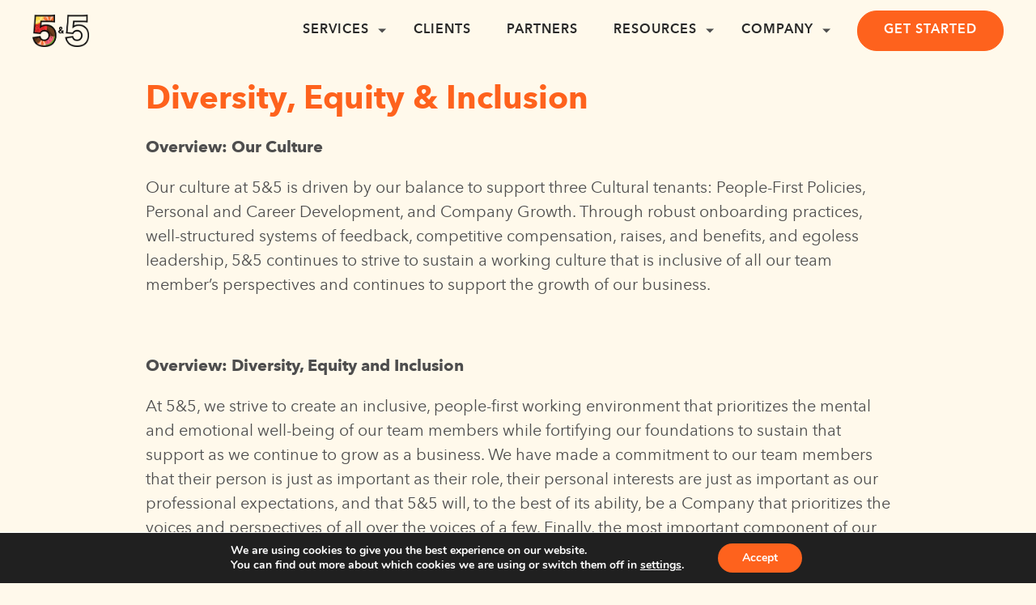

--- FILE ---
content_type: text/html; charset=UTF-8
request_url: https://5and5.com/careers/diversity-equity-inclusion/
body_size: 18822
content:
<!DOCTYPE html>
<html lang="en-US">
<head>
  <!--=== META TAGS ===-->
	<meta charset="UTF-8">
	<meta name="viewport" content="width=device-width, initial-scale=1.0" >
  <meta name="theme-color" content="#000000" />

  <!--=== Scripts ===-->
  <script src="https://cdnjs.cloudflare.com/ajax/libs/jquery/3.6.4/jquery.min.js"></script>
  <script src="https://www.google.com/recaptcha/api.js" async defer></script>
  <script type="text/javascript" async="" src="https://static.klaviyo.com/onsite/js/klaviyo.js?company_id=RErujV"></script>
	
  <!-- Google tag (gtag.js) -->
<script async src="https://www.googletagmanager.com/gtag/js?id=G-K7D5XS97ZT"></script>
<script>
  window.dataLayer = window.dataLayer || [];
  function gtag(){dataLayer.push(arguments);}
  gtag('js', new Date());

  gtag('config', 'G-K7D5XS97ZT');
</script>

  <!--=== TITLE ===-->
	<title>Diversity, Equity &#038; Inclusion at 5&#038;5 | DEI Careers</title>

		  			<style type="text/css">
    #dabar {
        background: #fe621d;
        color: #fff;
        font-size:16px;
        font-weight: 600;
        position: sticky;
        z-index:20;
        top: 0px;
        left: 0px;
        width: 100% !important;
        padding: 10px 20px;
        text-align: center;
    }

    #dabar a {
        color: #ffffff; border-bottom: 1px dotted;
    }

</style>			
	
  <title>Diversity, Equity &#038; Inclusion at 5&#038;5 | DEI Careers</title>
	<style>img:is([sizes="auto" i], [sizes^="auto," i]) { contain-intrinsic-size: 3000px 1500px }</style>
	
<!-- The SEO Framework by Sybre Waaijer -->
<meta name="robots" content="max-snippet:-1,max-image-preview:standard,max-video-preview:-1" />
<link rel="canonical" href="https://5and5.com/careers/diversity-equity-inclusion/" />
<meta name="description" content="5&#038;5&#8217;s commitment to diversity, equity &#038; inclusion. Our DEI initiatives, equitable hiring practices &#038; building diverse teams in restaurant technology." />
<meta property="og:type" content="website" />
<meta property="og:locale" content="en_US" />
<meta property="og:site_name" content="5&amp;5" />
<meta property="og:title" content="Diversity, Equity &#038; Inclusion at 5&#038;5 | DEI Careers" />
<meta property="og:description" content="5&#038;5&#8217;s commitment to diversity, equity &#038; inclusion. Our DEI initiatives, equitable hiring practices &#038; building diverse teams in restaurant technology." />
<meta property="og:url" content="https://5and5.com/careers/diversity-equity-inclusion/" />
<meta property="og:image" content="https://5and5.com/wp-content/uploads/2023/09/3f6474dc24dccb7cd12a67dc46eda57974487a2c-285x162-1.webp" />
<meta property="og:image:width" content="169" />
<meta property="og:image:height" content="96" />
<meta name="twitter:card" content="summary_large_image" />
<meta name="twitter:title" content="Diversity, Equity &#038; Inclusion at 5&#038;5 | DEI Careers" />
<meta name="twitter:description" content="5&#038;5&#8217;s commitment to diversity, equity &#038; inclusion. Our DEI initiatives, equitable hiring practices &#038; building diverse teams in restaurant technology." />
<meta name="twitter:image" content="https://5and5.com/wp-content/uploads/2023/09/3f6474dc24dccb7cd12a67dc46eda57974487a2c-285x162-1.webp" />
<script type="application/ld+json">{"@context":"https://schema.org","@graph":[{"@type":"WebSite","@id":"https://5and5.com/#/schema/WebSite","url":"https://5and5.com/","name":"5&amp;5","description":"Digital Platform Management","inLanguage":"en-US","potentialAction":{"@type":"SearchAction","target":{"@type":"EntryPoint","urlTemplate":"https://5and5.com/search/{search_term_string}/"},"query-input":"required name=search_term_string"},"publisher":{"@type":"Organization","@id":"https://5and5.com/#/schema/Organization","name":"5&amp;5","url":"https://5and5.com/","logo":{"@type":"ImageObject","url":"https://5and5.com/wp-content/uploads/2023/09/3f6474dc24dccb7cd12a67dc46eda57974487a2c-285x162-1.webp","contentUrl":"https://5and5.com/wp-content/uploads/2023/09/3f6474dc24dccb7cd12a67dc46eda57974487a2c-285x162-1.webp","width":169,"height":96,"contentSize":"5874"}}},{"@type":"WebPage","@id":"https://5and5.com/careers/diversity-equity-inclusion/","url":"https://5and5.com/careers/diversity-equity-inclusion/","name":"Diversity, Equity &#038; Inclusion at 5&#038;5 | DEI Careers","description":"5&#038;5&#8217;s commitment to diversity, equity &#038; inclusion. Our DEI initiatives, equitable hiring practices &#038; building diverse teams in restaurant technology.","inLanguage":"en-US","isPartOf":{"@id":"https://5and5.com/#/schema/WebSite"},"breadcrumb":{"@type":"BreadcrumbList","@id":"https://5and5.com/#/schema/BreadcrumbList","itemListElement":[{"@type":"ListItem","position":1,"item":"https://5and5.com/","name":"5&amp;5"},{"@type":"ListItem","position":2,"item":"https://5and5.com/careers/","name":"Careers at 5&#038;5 | Restaurant Technology Jobs"},{"@type":"ListItem","position":3,"name":"Diversity, Equity &#038; Inclusion at 5&#038;5 | DEI Careers"}]},"potentialAction":{"@type":"ReadAction","target":"https://5and5.com/careers/diversity-equity-inclusion/"}}]}</script>
<!-- / The SEO Framework by Sybre Waaijer | 2.70ms meta | 0.06ms boot -->

<link rel='dns-prefetch' href='//player.vimeo.com' />
<link rel='dns-prefetch' href='//cdnjs.cloudflare.com' />
<link rel='dns-prefetch' href='//unpkg.com' />
<link rel='dns-prefetch' href='//cdn.jsdelivr.net' />
<link rel="alternate" type="application/rss+xml" title="5&amp;5 &raquo; Feed" href="https://5and5.com/feed/" />
<link rel="alternate" type="application/rss+xml" title="5&amp;5 &raquo; Comments Feed" href="https://5and5.com/comments/feed/" />
<script type="text/javascript">
/* <![CDATA[ */
window._wpemojiSettings = {"baseUrl":"https:\/\/s.w.org\/images\/core\/emoji\/16.0.1\/72x72\/","ext":".png","svgUrl":"https:\/\/s.w.org\/images\/core\/emoji\/16.0.1\/svg\/","svgExt":".svg","source":{"concatemoji":"https:\/\/5and5.com\/wp-includes\/js\/wp-emoji-release.min.js?ver=6.8.3"}};
/*! This file is auto-generated */
!function(s,n){var o,i,e;function c(e){try{var t={supportTests:e,timestamp:(new Date).valueOf()};sessionStorage.setItem(o,JSON.stringify(t))}catch(e){}}function p(e,t,n){e.clearRect(0,0,e.canvas.width,e.canvas.height),e.fillText(t,0,0);var t=new Uint32Array(e.getImageData(0,0,e.canvas.width,e.canvas.height).data),a=(e.clearRect(0,0,e.canvas.width,e.canvas.height),e.fillText(n,0,0),new Uint32Array(e.getImageData(0,0,e.canvas.width,e.canvas.height).data));return t.every(function(e,t){return e===a[t]})}function u(e,t){e.clearRect(0,0,e.canvas.width,e.canvas.height),e.fillText(t,0,0);for(var n=e.getImageData(16,16,1,1),a=0;a<n.data.length;a++)if(0!==n.data[a])return!1;return!0}function f(e,t,n,a){switch(t){case"flag":return n(e,"\ud83c\udff3\ufe0f\u200d\u26a7\ufe0f","\ud83c\udff3\ufe0f\u200b\u26a7\ufe0f")?!1:!n(e,"\ud83c\udde8\ud83c\uddf6","\ud83c\udde8\u200b\ud83c\uddf6")&&!n(e,"\ud83c\udff4\udb40\udc67\udb40\udc62\udb40\udc65\udb40\udc6e\udb40\udc67\udb40\udc7f","\ud83c\udff4\u200b\udb40\udc67\u200b\udb40\udc62\u200b\udb40\udc65\u200b\udb40\udc6e\u200b\udb40\udc67\u200b\udb40\udc7f");case"emoji":return!a(e,"\ud83e\udedf")}return!1}function g(e,t,n,a){var r="undefined"!=typeof WorkerGlobalScope&&self instanceof WorkerGlobalScope?new OffscreenCanvas(300,150):s.createElement("canvas"),o=r.getContext("2d",{willReadFrequently:!0}),i=(o.textBaseline="top",o.font="600 32px Arial",{});return e.forEach(function(e){i[e]=t(o,e,n,a)}),i}function t(e){var t=s.createElement("script");t.src=e,t.defer=!0,s.head.appendChild(t)}"undefined"!=typeof Promise&&(o="wpEmojiSettingsSupports",i=["flag","emoji"],n.supports={everything:!0,everythingExceptFlag:!0},e=new Promise(function(e){s.addEventListener("DOMContentLoaded",e,{once:!0})}),new Promise(function(t){var n=function(){try{var e=JSON.parse(sessionStorage.getItem(o));if("object"==typeof e&&"number"==typeof e.timestamp&&(new Date).valueOf()<e.timestamp+604800&&"object"==typeof e.supportTests)return e.supportTests}catch(e){}return null}();if(!n){if("undefined"!=typeof Worker&&"undefined"!=typeof OffscreenCanvas&&"undefined"!=typeof URL&&URL.createObjectURL&&"undefined"!=typeof Blob)try{var e="postMessage("+g.toString()+"("+[JSON.stringify(i),f.toString(),p.toString(),u.toString()].join(",")+"));",a=new Blob([e],{type:"text/javascript"}),r=new Worker(URL.createObjectURL(a),{name:"wpTestEmojiSupports"});return void(r.onmessage=function(e){c(n=e.data),r.terminate(),t(n)})}catch(e){}c(n=g(i,f,p,u))}t(n)}).then(function(e){for(var t in e)n.supports[t]=e[t],n.supports.everything=n.supports.everything&&n.supports[t],"flag"!==t&&(n.supports.everythingExceptFlag=n.supports.everythingExceptFlag&&n.supports[t]);n.supports.everythingExceptFlag=n.supports.everythingExceptFlag&&!n.supports.flag,n.DOMReady=!1,n.readyCallback=function(){n.DOMReady=!0}}).then(function(){return e}).then(function(){var e;n.supports.everything||(n.readyCallback(),(e=n.source||{}).concatemoji?t(e.concatemoji):e.wpemoji&&e.twemoji&&(t(e.twemoji),t(e.wpemoji)))}))}((window,document),window._wpemojiSettings);
/* ]]> */
</script>
<style id='wp-emoji-styles-inline-css' type='text/css'>

	img.wp-smiley, img.emoji {
		display: inline !important;
		border: none !important;
		box-shadow: none !important;
		height: 1em !important;
		width: 1em !important;
		margin: 0 0.07em !important;
		vertical-align: -0.1em !important;
		background: none !important;
		padding: 0 !important;
	}
</style>
<link rel='stylesheet' id='wp-block-library-css' href='https://5and5.com/wp-includes/css/dist/block-library/style.min.css?ver=6.8.3' type='text/css' media='all' />
<style id='wp-block-library-theme-inline-css' type='text/css'>
.wp-block-audio :where(figcaption){color:#555;font-size:13px;text-align:center}.is-dark-theme .wp-block-audio :where(figcaption){color:#ffffffa6}.wp-block-audio{margin:0 0 1em}.wp-block-code{border:1px solid #ccc;border-radius:4px;font-family:Menlo,Consolas,monaco,monospace;padding:.8em 1em}.wp-block-embed :where(figcaption){color:#555;font-size:13px;text-align:center}.is-dark-theme .wp-block-embed :where(figcaption){color:#ffffffa6}.wp-block-embed{margin:0 0 1em}.blocks-gallery-caption{color:#555;font-size:13px;text-align:center}.is-dark-theme .blocks-gallery-caption{color:#ffffffa6}:root :where(.wp-block-image figcaption){color:#555;font-size:13px;text-align:center}.is-dark-theme :root :where(.wp-block-image figcaption){color:#ffffffa6}.wp-block-image{margin:0 0 1em}.wp-block-pullquote{border-bottom:4px solid;border-top:4px solid;color:currentColor;margin-bottom:1.75em}.wp-block-pullquote cite,.wp-block-pullquote footer,.wp-block-pullquote__citation{color:currentColor;font-size:.8125em;font-style:normal;text-transform:uppercase}.wp-block-quote{border-left:.25em solid;margin:0 0 1.75em;padding-left:1em}.wp-block-quote cite,.wp-block-quote footer{color:currentColor;font-size:.8125em;font-style:normal;position:relative}.wp-block-quote:where(.has-text-align-right){border-left:none;border-right:.25em solid;padding-left:0;padding-right:1em}.wp-block-quote:where(.has-text-align-center){border:none;padding-left:0}.wp-block-quote.is-large,.wp-block-quote.is-style-large,.wp-block-quote:where(.is-style-plain){border:none}.wp-block-search .wp-block-search__label{font-weight:700}.wp-block-search__button{border:1px solid #ccc;padding:.375em .625em}:where(.wp-block-group.has-background){padding:1.25em 2.375em}.wp-block-separator.has-css-opacity{opacity:.4}.wp-block-separator{border:none;border-bottom:2px solid;margin-left:auto;margin-right:auto}.wp-block-separator.has-alpha-channel-opacity{opacity:1}.wp-block-separator:not(.is-style-wide):not(.is-style-dots){width:100px}.wp-block-separator.has-background:not(.is-style-dots){border-bottom:none;height:1px}.wp-block-separator.has-background:not(.is-style-wide):not(.is-style-dots){height:2px}.wp-block-table{margin:0 0 1em}.wp-block-table td,.wp-block-table th{word-break:normal}.wp-block-table :where(figcaption){color:#555;font-size:13px;text-align:center}.is-dark-theme .wp-block-table :where(figcaption){color:#ffffffa6}.wp-block-video :where(figcaption){color:#555;font-size:13px;text-align:center}.is-dark-theme .wp-block-video :where(figcaption){color:#ffffffa6}.wp-block-video{margin:0 0 1em}:root :where(.wp-block-template-part.has-background){margin-bottom:0;margin-top:0;padding:1.25em 2.375em}
</style>
<style id='classic-theme-styles-inline-css' type='text/css'>
/*! This file is auto-generated */
.wp-block-button__link{color:#fff;background-color:#32373c;border-radius:9999px;box-shadow:none;text-decoration:none;padding:calc(.667em + 2px) calc(1.333em + 2px);font-size:1.125em}.wp-block-file__button{background:#32373c;color:#fff;text-decoration:none}
</style>
<style id='global-styles-inline-css' type='text/css'>
:root{--wp--preset--aspect-ratio--square: 1;--wp--preset--aspect-ratio--4-3: 4/3;--wp--preset--aspect-ratio--3-4: 3/4;--wp--preset--aspect-ratio--3-2: 3/2;--wp--preset--aspect-ratio--2-3: 2/3;--wp--preset--aspect-ratio--16-9: 16/9;--wp--preset--aspect-ratio--9-16: 9/16;--wp--preset--color--black: #000000;--wp--preset--color--cyan-bluish-gray: #abb8c3;--wp--preset--color--white: #ffffff;--wp--preset--color--pale-pink: #f78da7;--wp--preset--color--vivid-red: #cf2e2e;--wp--preset--color--luminous-vivid-orange: #ff6900;--wp--preset--color--luminous-vivid-amber: #fcb900;--wp--preset--color--light-green-cyan: #7bdcb5;--wp--preset--color--vivid-green-cyan: #00d084;--wp--preset--color--pale-cyan-blue: #8ed1fc;--wp--preset--color--vivid-cyan-blue: #0693e3;--wp--preset--color--vivid-purple: #9b51e0;--wp--preset--color--primary-color: #fe621d;--wp--preset--color--primary-color-light: #ff9b70;--wp--preset--color--brand-color-1: #222222;--wp--preset--color--brand-color-2: #4E4E4E;--wp--preset--color--brand-color-3: #6D3D1D;--wp--preset--gradient--vivid-cyan-blue-to-vivid-purple: linear-gradient(135deg,rgba(6,147,227,1) 0%,rgb(155,81,224) 100%);--wp--preset--gradient--light-green-cyan-to-vivid-green-cyan: linear-gradient(135deg,rgb(122,220,180) 0%,rgb(0,208,130) 100%);--wp--preset--gradient--luminous-vivid-amber-to-luminous-vivid-orange: linear-gradient(135deg,rgba(252,185,0,1) 0%,rgba(255,105,0,1) 100%);--wp--preset--gradient--luminous-vivid-orange-to-vivid-red: linear-gradient(135deg,rgba(255,105,0,1) 0%,rgb(207,46,46) 100%);--wp--preset--gradient--very-light-gray-to-cyan-bluish-gray: linear-gradient(135deg,rgb(238,238,238) 0%,rgb(169,184,195) 100%);--wp--preset--gradient--cool-to-warm-spectrum: linear-gradient(135deg,rgb(74,234,220) 0%,rgb(151,120,209) 20%,rgb(207,42,186) 40%,rgb(238,44,130) 60%,rgb(251,105,98) 80%,rgb(254,248,76) 100%);--wp--preset--gradient--blush-light-purple: linear-gradient(135deg,rgb(255,206,236) 0%,rgb(152,150,240) 100%);--wp--preset--gradient--blush-bordeaux: linear-gradient(135deg,rgb(254,205,165) 0%,rgb(254,45,45) 50%,rgb(107,0,62) 100%);--wp--preset--gradient--luminous-dusk: linear-gradient(135deg,rgb(255,203,112) 0%,rgb(199,81,192) 50%,rgb(65,88,208) 100%);--wp--preset--gradient--pale-ocean: linear-gradient(135deg,rgb(255,245,203) 0%,rgb(182,227,212) 50%,rgb(51,167,181) 100%);--wp--preset--gradient--electric-grass: linear-gradient(135deg,rgb(202,248,128) 0%,rgb(113,206,126) 100%);--wp--preset--gradient--midnight: linear-gradient(135deg,rgb(2,3,129) 0%,rgb(40,116,252) 100%);--wp--preset--font-size--small: 13px;--wp--preset--font-size--medium: 20px;--wp--preset--font-size--large: 36px;--wp--preset--font-size--x-large: 42px;--wp--preset--spacing--20: 0.44rem;--wp--preset--spacing--30: 0.67rem;--wp--preset--spacing--40: 1rem;--wp--preset--spacing--50: 1.5rem;--wp--preset--spacing--60: 2.25rem;--wp--preset--spacing--70: 3.38rem;--wp--preset--spacing--80: 5.06rem;--wp--preset--shadow--natural: 6px 6px 9px rgba(0, 0, 0, 0.2);--wp--preset--shadow--deep: 12px 12px 50px rgba(0, 0, 0, 0.4);--wp--preset--shadow--sharp: 6px 6px 0px rgba(0, 0, 0, 0.2);--wp--preset--shadow--outlined: 6px 6px 0px -3px rgba(255, 255, 255, 1), 6px 6px rgba(0, 0, 0, 1);--wp--preset--shadow--crisp: 6px 6px 0px rgba(0, 0, 0, 1);}:where(.is-layout-flex){gap: 0.5em;}:where(.is-layout-grid){gap: 0.5em;}body .is-layout-flex{display: flex;}.is-layout-flex{flex-wrap: wrap;align-items: center;}.is-layout-flex > :is(*, div){margin: 0;}body .is-layout-grid{display: grid;}.is-layout-grid > :is(*, div){margin: 0;}:where(.wp-block-columns.is-layout-flex){gap: 2em;}:where(.wp-block-columns.is-layout-grid){gap: 2em;}:where(.wp-block-post-template.is-layout-flex){gap: 1.25em;}:where(.wp-block-post-template.is-layout-grid){gap: 1.25em;}.has-black-color{color: var(--wp--preset--color--black) !important;}.has-cyan-bluish-gray-color{color: var(--wp--preset--color--cyan-bluish-gray) !important;}.has-white-color{color: var(--wp--preset--color--white) !important;}.has-pale-pink-color{color: var(--wp--preset--color--pale-pink) !important;}.has-vivid-red-color{color: var(--wp--preset--color--vivid-red) !important;}.has-luminous-vivid-orange-color{color: var(--wp--preset--color--luminous-vivid-orange) !important;}.has-luminous-vivid-amber-color{color: var(--wp--preset--color--luminous-vivid-amber) !important;}.has-light-green-cyan-color{color: var(--wp--preset--color--light-green-cyan) !important;}.has-vivid-green-cyan-color{color: var(--wp--preset--color--vivid-green-cyan) !important;}.has-pale-cyan-blue-color{color: var(--wp--preset--color--pale-cyan-blue) !important;}.has-vivid-cyan-blue-color{color: var(--wp--preset--color--vivid-cyan-blue) !important;}.has-vivid-purple-color{color: var(--wp--preset--color--vivid-purple) !important;}.has-black-background-color{background-color: var(--wp--preset--color--black) !important;}.has-cyan-bluish-gray-background-color{background-color: var(--wp--preset--color--cyan-bluish-gray) !important;}.has-white-background-color{background-color: var(--wp--preset--color--white) !important;}.has-pale-pink-background-color{background-color: var(--wp--preset--color--pale-pink) !important;}.has-vivid-red-background-color{background-color: var(--wp--preset--color--vivid-red) !important;}.has-luminous-vivid-orange-background-color{background-color: var(--wp--preset--color--luminous-vivid-orange) !important;}.has-luminous-vivid-amber-background-color{background-color: var(--wp--preset--color--luminous-vivid-amber) !important;}.has-light-green-cyan-background-color{background-color: var(--wp--preset--color--light-green-cyan) !important;}.has-vivid-green-cyan-background-color{background-color: var(--wp--preset--color--vivid-green-cyan) !important;}.has-pale-cyan-blue-background-color{background-color: var(--wp--preset--color--pale-cyan-blue) !important;}.has-vivid-cyan-blue-background-color{background-color: var(--wp--preset--color--vivid-cyan-blue) !important;}.has-vivid-purple-background-color{background-color: var(--wp--preset--color--vivid-purple) !important;}.has-black-border-color{border-color: var(--wp--preset--color--black) !important;}.has-cyan-bluish-gray-border-color{border-color: var(--wp--preset--color--cyan-bluish-gray) !important;}.has-white-border-color{border-color: var(--wp--preset--color--white) !important;}.has-pale-pink-border-color{border-color: var(--wp--preset--color--pale-pink) !important;}.has-vivid-red-border-color{border-color: var(--wp--preset--color--vivid-red) !important;}.has-luminous-vivid-orange-border-color{border-color: var(--wp--preset--color--luminous-vivid-orange) !important;}.has-luminous-vivid-amber-border-color{border-color: var(--wp--preset--color--luminous-vivid-amber) !important;}.has-light-green-cyan-border-color{border-color: var(--wp--preset--color--light-green-cyan) !important;}.has-vivid-green-cyan-border-color{border-color: var(--wp--preset--color--vivid-green-cyan) !important;}.has-pale-cyan-blue-border-color{border-color: var(--wp--preset--color--pale-cyan-blue) !important;}.has-vivid-cyan-blue-border-color{border-color: var(--wp--preset--color--vivid-cyan-blue) !important;}.has-vivid-purple-border-color{border-color: var(--wp--preset--color--vivid-purple) !important;}.has-vivid-cyan-blue-to-vivid-purple-gradient-background{background: var(--wp--preset--gradient--vivid-cyan-blue-to-vivid-purple) !important;}.has-light-green-cyan-to-vivid-green-cyan-gradient-background{background: var(--wp--preset--gradient--light-green-cyan-to-vivid-green-cyan) !important;}.has-luminous-vivid-amber-to-luminous-vivid-orange-gradient-background{background: var(--wp--preset--gradient--luminous-vivid-amber-to-luminous-vivid-orange) !important;}.has-luminous-vivid-orange-to-vivid-red-gradient-background{background: var(--wp--preset--gradient--luminous-vivid-orange-to-vivid-red) !important;}.has-very-light-gray-to-cyan-bluish-gray-gradient-background{background: var(--wp--preset--gradient--very-light-gray-to-cyan-bluish-gray) !important;}.has-cool-to-warm-spectrum-gradient-background{background: var(--wp--preset--gradient--cool-to-warm-spectrum) !important;}.has-blush-light-purple-gradient-background{background: var(--wp--preset--gradient--blush-light-purple) !important;}.has-blush-bordeaux-gradient-background{background: var(--wp--preset--gradient--blush-bordeaux) !important;}.has-luminous-dusk-gradient-background{background: var(--wp--preset--gradient--luminous-dusk) !important;}.has-pale-ocean-gradient-background{background: var(--wp--preset--gradient--pale-ocean) !important;}.has-electric-grass-gradient-background{background: var(--wp--preset--gradient--electric-grass) !important;}.has-midnight-gradient-background{background: var(--wp--preset--gradient--midnight) !important;}.has-small-font-size{font-size: var(--wp--preset--font-size--small) !important;}.has-medium-font-size{font-size: var(--wp--preset--font-size--medium) !important;}.has-large-font-size{font-size: var(--wp--preset--font-size--large) !important;}.has-x-large-font-size{font-size: var(--wp--preset--font-size--x-large) !important;}
:where(.wp-block-post-template.is-layout-flex){gap: 1.25em;}:where(.wp-block-post-template.is-layout-grid){gap: 1.25em;}
:where(.wp-block-columns.is-layout-flex){gap: 2em;}:where(.wp-block-columns.is-layout-grid){gap: 2em;}
:root :where(.wp-block-pullquote){font-size: 1.5em;line-height: 1.6;}
</style>
<link rel='stylesheet' id='selectize-css-css' href='https://cdnjs.cloudflare.com/ajax/libs/selectize.js/0.12.6/css/selectize.min.css?ver=6.8.3' type='text/css' media='screen' />
<link rel='stylesheet' id='aos-css-css' href='https://unpkg.com/aos@2.3.1/dist/aos.css?ver=6.8.3' type='text/css' media='screen' />
<link rel='stylesheet' id='slick-css-css' href='https://cdnjs.cloudflare.com/ajax/libs/slick-carousel/1.9.0/slick.min.css?ver=6.8.3' type='text/css' media='screen' />
<link rel='stylesheet' id='slick-theme-css-css' href='https://cdnjs.cloudflare.com/ajax/libs/slick-carousel/1.9.0/slick-theme.min.css?ver=6.8.3' type='text/css' media='screen' />
<link rel='stylesheet' id='style-css' href='https://5and5.com/wp-content/themes/blank/style.css?ver=6.8.3' type='text/css' media='screen' />
<link rel='stylesheet' id='custom-css-css' href='https://5and5.com/wp-content/themes/blank/assets/css/custom.css?ver=6.8.3' type='text/css' media='screen' />
<link rel='stylesheet' id='child-style-css' href='https://5and5.com/wp-content/themes/blank-child/style.css?ver=6.8.3' type='text/css' media='screen' />
<link rel='stylesheet' id='child-custom-style-css' href='https://5and5.com/wp-content/themes/blank-child/assets/dist/css/style.4d63036d.css?ver=6.8.3' type='text/css' media='all' />
<link rel='stylesheet' id='moove_gdpr_frontend-css' href='https://5and5.com/wp-content/plugins/gdpr-cookie-compliance/dist/styles/gdpr-main.css?ver=5.0.9' type='text/css' media='all' />
<style id='moove_gdpr_frontend-inline-css' type='text/css'>
#moove_gdpr_cookie_modal,#moove_gdpr_cookie_info_bar,.gdpr_cookie_settings_shortcode_content{font-family:&#039;Nunito&#039;,sans-serif}#moove_gdpr_save_popup_settings_button{background-color:#373737;color:#fff}#moove_gdpr_save_popup_settings_button:hover{background-color:#000}#moove_gdpr_cookie_info_bar .moove-gdpr-info-bar-container .moove-gdpr-info-bar-content a.mgbutton,#moove_gdpr_cookie_info_bar .moove-gdpr-info-bar-container .moove-gdpr-info-bar-content button.mgbutton{background-color:#fe621d}#moove_gdpr_cookie_modal .moove-gdpr-modal-content .moove-gdpr-modal-footer-content .moove-gdpr-button-holder a.mgbutton,#moove_gdpr_cookie_modal .moove-gdpr-modal-content .moove-gdpr-modal-footer-content .moove-gdpr-button-holder button.mgbutton,.gdpr_cookie_settings_shortcode_content .gdpr-shr-button.button-green{background-color:#fe621d;border-color:#fe621d}#moove_gdpr_cookie_modal .moove-gdpr-modal-content .moove-gdpr-modal-footer-content .moove-gdpr-button-holder a.mgbutton:hover,#moove_gdpr_cookie_modal .moove-gdpr-modal-content .moove-gdpr-modal-footer-content .moove-gdpr-button-holder button.mgbutton:hover,.gdpr_cookie_settings_shortcode_content .gdpr-shr-button.button-green:hover{background-color:#fff;color:#fe621d}#moove_gdpr_cookie_modal .moove-gdpr-modal-content .moove-gdpr-modal-close i,#moove_gdpr_cookie_modal .moove-gdpr-modal-content .moove-gdpr-modal-close span.gdpr-icon{background-color:#fe621d;border:1px solid #fe621d}#moove_gdpr_cookie_info_bar span.moove-gdpr-infobar-allow-all.focus-g,#moove_gdpr_cookie_info_bar span.moove-gdpr-infobar-allow-all:focus,#moove_gdpr_cookie_info_bar button.moove-gdpr-infobar-allow-all.focus-g,#moove_gdpr_cookie_info_bar button.moove-gdpr-infobar-allow-all:focus,#moove_gdpr_cookie_info_bar span.moove-gdpr-infobar-reject-btn.focus-g,#moove_gdpr_cookie_info_bar span.moove-gdpr-infobar-reject-btn:focus,#moove_gdpr_cookie_info_bar button.moove-gdpr-infobar-reject-btn.focus-g,#moove_gdpr_cookie_info_bar button.moove-gdpr-infobar-reject-btn:focus,#moove_gdpr_cookie_info_bar span.change-settings-button.focus-g,#moove_gdpr_cookie_info_bar span.change-settings-button:focus,#moove_gdpr_cookie_info_bar button.change-settings-button.focus-g,#moove_gdpr_cookie_info_bar button.change-settings-button:focus{-webkit-box-shadow:0 0 1px 3px #fe621d;-moz-box-shadow:0 0 1px 3px #fe621d;box-shadow:0 0 1px 3px #fe621d}#moove_gdpr_cookie_modal .moove-gdpr-modal-content .moove-gdpr-modal-close i:hover,#moove_gdpr_cookie_modal .moove-gdpr-modal-content .moove-gdpr-modal-close span.gdpr-icon:hover,#moove_gdpr_cookie_info_bar span[data-href]>u.change-settings-button{color:#fe621d}#moove_gdpr_cookie_modal .moove-gdpr-modal-content .moove-gdpr-modal-left-content #moove-gdpr-menu li.menu-item-selected a span.gdpr-icon,#moove_gdpr_cookie_modal .moove-gdpr-modal-content .moove-gdpr-modal-left-content #moove-gdpr-menu li.menu-item-selected button span.gdpr-icon{color:inherit}#moove_gdpr_cookie_modal .moove-gdpr-modal-content .moove-gdpr-modal-left-content #moove-gdpr-menu li a span.gdpr-icon,#moove_gdpr_cookie_modal .moove-gdpr-modal-content .moove-gdpr-modal-left-content #moove-gdpr-menu li button span.gdpr-icon{color:inherit}#moove_gdpr_cookie_modal .gdpr-acc-link{line-height:0;font-size:0;color:transparent;position:absolute}#moove_gdpr_cookie_modal .moove-gdpr-modal-content .moove-gdpr-modal-close:hover i,#moove_gdpr_cookie_modal .moove-gdpr-modal-content .moove-gdpr-modal-left-content #moove-gdpr-menu li a,#moove_gdpr_cookie_modal .moove-gdpr-modal-content .moove-gdpr-modal-left-content #moove-gdpr-menu li button,#moove_gdpr_cookie_modal .moove-gdpr-modal-content .moove-gdpr-modal-left-content #moove-gdpr-menu li button i,#moove_gdpr_cookie_modal .moove-gdpr-modal-content .moove-gdpr-modal-left-content #moove-gdpr-menu li a i,#moove_gdpr_cookie_modal .moove-gdpr-modal-content .moove-gdpr-tab-main .moove-gdpr-tab-main-content a:hover,#moove_gdpr_cookie_info_bar.moove-gdpr-dark-scheme .moove-gdpr-info-bar-container .moove-gdpr-info-bar-content a.mgbutton:hover,#moove_gdpr_cookie_info_bar.moove-gdpr-dark-scheme .moove-gdpr-info-bar-container .moove-gdpr-info-bar-content button.mgbutton:hover,#moove_gdpr_cookie_info_bar.moove-gdpr-dark-scheme .moove-gdpr-info-bar-container .moove-gdpr-info-bar-content a:hover,#moove_gdpr_cookie_info_bar.moove-gdpr-dark-scheme .moove-gdpr-info-bar-container .moove-gdpr-info-bar-content button:hover,#moove_gdpr_cookie_info_bar.moove-gdpr-dark-scheme .moove-gdpr-info-bar-container .moove-gdpr-info-bar-content span.change-settings-button:hover,#moove_gdpr_cookie_info_bar.moove-gdpr-dark-scheme .moove-gdpr-info-bar-container .moove-gdpr-info-bar-content button.change-settings-button:hover,#moove_gdpr_cookie_info_bar.moove-gdpr-dark-scheme .moove-gdpr-info-bar-container .moove-gdpr-info-bar-content u.change-settings-button:hover,#moove_gdpr_cookie_info_bar span[data-href]>u.change-settings-button,#moove_gdpr_cookie_info_bar.moove-gdpr-dark-scheme .moove-gdpr-info-bar-container .moove-gdpr-info-bar-content a.mgbutton.focus-g,#moove_gdpr_cookie_info_bar.moove-gdpr-dark-scheme .moove-gdpr-info-bar-container .moove-gdpr-info-bar-content button.mgbutton.focus-g,#moove_gdpr_cookie_info_bar.moove-gdpr-dark-scheme .moove-gdpr-info-bar-container .moove-gdpr-info-bar-content a.focus-g,#moove_gdpr_cookie_info_bar.moove-gdpr-dark-scheme .moove-gdpr-info-bar-container .moove-gdpr-info-bar-content button.focus-g,#moove_gdpr_cookie_info_bar.moove-gdpr-dark-scheme .moove-gdpr-info-bar-container .moove-gdpr-info-bar-content a.mgbutton:focus,#moove_gdpr_cookie_info_bar.moove-gdpr-dark-scheme .moove-gdpr-info-bar-container .moove-gdpr-info-bar-content button.mgbutton:focus,#moove_gdpr_cookie_info_bar.moove-gdpr-dark-scheme .moove-gdpr-info-bar-container .moove-gdpr-info-bar-content a:focus,#moove_gdpr_cookie_info_bar.moove-gdpr-dark-scheme .moove-gdpr-info-bar-container .moove-gdpr-info-bar-content button:focus,#moove_gdpr_cookie_info_bar.moove-gdpr-dark-scheme .moove-gdpr-info-bar-container .moove-gdpr-info-bar-content span.change-settings-button.focus-g,span.change-settings-button:focus,button.change-settings-button.focus-g,button.change-settings-button:focus,#moove_gdpr_cookie_info_bar.moove-gdpr-dark-scheme .moove-gdpr-info-bar-container .moove-gdpr-info-bar-content u.change-settings-button.focus-g,#moove_gdpr_cookie_info_bar.moove-gdpr-dark-scheme .moove-gdpr-info-bar-container .moove-gdpr-info-bar-content u.change-settings-button:focus{color:#fe621d}#moove_gdpr_cookie_modal .moove-gdpr-branding.focus-g span,#moove_gdpr_cookie_modal .moove-gdpr-modal-content .moove-gdpr-tab-main a.focus-g,#moove_gdpr_cookie_modal .moove-gdpr-modal-content .moove-gdpr-tab-main .gdpr-cd-details-toggle.focus-g{color:#fe621d}#moove_gdpr_cookie_modal.gdpr_lightbox-hide{display:none}
</style>
<script type="text/javascript" src="https://5and5.com/wp-includes/js/jquery/jquery.min.js?ver=3.7.1" id="jquery-core-js"></script>
<script type="text/javascript" src="https://5and5.com/wp-includes/js/jquery/jquery-migrate.min.js?ver=3.4.1" id="jquery-migrate-js"></script>
<script type="text/javascript" id="feed-careers-posts-ajax-handle-js-extra">
/* <![CDATA[ */
var feed_careers_posts_ajax_object = {"ajax_url":"https:\/\/5and5.com\/wp-admin\/admin-ajax.php","nonce":"d69423d1e1"};
/* ]]> */
</script>
<script type="text/javascript" src="https://5and5.com/wp-content/themes/blank-child/assets/dist/js/feed-careers-posts-ajax-script.d54d4ba2.js?ver=6.8.3" id="feed-careers-posts-ajax-handle-js"></script>
<script type="text/javascript" id="feed-brands-ajax-handle-js-extra">
/* <![CDATA[ */
var feed_brands_ajax_object = {"ajax_url":"https:\/\/5and5.com\/wp-admin\/admin-ajax.php","nonce":"2ff76bea97"};
/* ]]> */
</script>
<script type="text/javascript" src="https://5and5.com/wp-content/themes/blank-child/assets/dist/js/feed-brands-ajax-script.40e02c22.js?ver=6.8.3" id="feed-brands-ajax-handle-js"></script>
<link rel="https://api.w.org/" href="https://5and5.com/wp-json/" /><link rel="alternate" title="JSON" type="application/json" href="https://5and5.com/wp-json/wp/v2/pages/2828" /><link rel="EditURI" type="application/rsd+xml" title="RSD" href="https://5and5.com/xmlrpc.php?rsd" />
<link rel="alternate" title="oEmbed (JSON)" type="application/json+oembed" href="https://5and5.com/wp-json/oembed/1.0/embed?url=https%3A%2F%2F5and5.com%2Fcareers%2Fdiversity-equity-inclusion%2F" />
<link rel="alternate" title="oEmbed (XML)" type="text/xml+oembed" href="https://5and5.com/wp-json/oembed/1.0/embed?url=https%3A%2F%2F5and5.com%2Fcareers%2Fdiversity-equity-inclusion%2F&#038;format=xml" />
<link rel="icon" href="https://5and5.com/wp-content/uploads/2023/09/favicon_4x.png" sizes="32x32" />
<link rel="icon" href="https://5and5.com/wp-content/uploads/2023/09/favicon_4x.png" sizes="192x192" />
<link rel="apple-touch-icon" href="https://5and5.com/wp-content/uploads/2023/09/favicon_4x.png" />
<meta name="msapplication-TileImage" content="https://5and5.com/wp-content/uploads/2023/09/favicon_4x.png" />
<style>.has-primary-color-background-color { background-color: #fe621d }.has-primary-color-light-background-color { background-color: #ff9b70 }.has-brand-color-1-background-color { background-color: #222222 }.has-brand-color-2-background-color { background-color: #4E4E4E }.has-brand-color-3-background-color { background-color: #6D3D1D }</style><style id="wpforms-css-vars-root">
				:root {
					--wpforms-field-border-radius: 3px;
--wpforms-field-border-style: solid;
--wpforms-field-border-size: 1px;
--wpforms-field-background-color: #ffffff;
--wpforms-field-border-color: rgba( 0, 0, 0, 0.25 );
--wpforms-field-border-color-spare: rgba( 0, 0, 0, 0.25 );
--wpforms-field-text-color: rgba( 0, 0, 0, 0.7 );
--wpforms-field-menu-color: #ffffff;
--wpforms-label-color: rgba( 0, 0, 0, 0.85 );
--wpforms-label-sublabel-color: rgba( 0, 0, 0, 0.55 );
--wpforms-label-error-color: #d63637;
--wpforms-button-border-radius: 3px;
--wpforms-button-border-style: none;
--wpforms-button-border-size: 1px;
--wpforms-button-background-color: #066aab;
--wpforms-button-border-color: #066aab;
--wpforms-button-text-color: #ffffff;
--wpforms-page-break-color: #066aab;
--wpforms-background-image: none;
--wpforms-background-position: center center;
--wpforms-background-repeat: no-repeat;
--wpforms-background-size: cover;
--wpforms-background-width: 100px;
--wpforms-background-height: 100px;
--wpforms-background-color: rgba( 0, 0, 0, 0 );
--wpforms-background-url: none;
--wpforms-container-padding: 0px;
--wpforms-container-border-style: none;
--wpforms-container-border-width: 1px;
--wpforms-container-border-color: #000000;
--wpforms-container-border-radius: 3px;
--wpforms-field-size-input-height: 43px;
--wpforms-field-size-input-spacing: 15px;
--wpforms-field-size-font-size: 16px;
--wpforms-field-size-line-height: 19px;
--wpforms-field-size-padding-h: 14px;
--wpforms-field-size-checkbox-size: 16px;
--wpforms-field-size-sublabel-spacing: 5px;
--wpforms-field-size-icon-size: 1;
--wpforms-label-size-font-size: 16px;
--wpforms-label-size-line-height: 19px;
--wpforms-label-size-sublabel-font-size: 14px;
--wpforms-label-size-sublabel-line-height: 17px;
--wpforms-button-size-font-size: 17px;
--wpforms-button-size-height: 41px;
--wpforms-button-size-padding-h: 15px;
--wpforms-button-size-margin-top: 10px;
--wpforms-container-shadow-size-box-shadow: none;

				}
			</style></head>

<body class="wp-singular page-template page-template-templates page-template-t-configurable-layout page-template-templatest-configurable-layout-php page page-id-2828 page-child parent-pageid-2557 wp-custom-logo wp-embed-responsive wp-theme-blank wp-child-theme-blank-child">

		  			  	
	<div id="main-content">

		
      
      
      
      
      <style>
                                
                                                      
              @font-face {
                  font-family: AvenirNextLTPro;
                  src: url('https://5and5.com/wp-content/uploads/2023/09/AvenirNextLTPro-Bold.woff') format('woff'), url('https://5and5.com/wp-content/uploads/2023/09/AvenirNextLTPro-Bold.woff2') format('woff');                  font-weight: 900;
                  font-style: normal;
                  font-display: swap;
              }
                                                    
              @font-face {
                  font-family: AvenirNextLTPro;
                  src: url('https://5and5.com/wp-content/uploads/2023/09/AvenirNextLTPro-BoldItalic.woff') format('woff'), url('https://5and5.com/wp-content/uploads/2023/09/AvenirNextLTPro-BoldItalic.woff2') format('woff');                  font-weight: 900;
                  font-style: italic;
                  font-display: swap;
              }
                                                    
              @font-face {
                  font-family: AvenirNextLTPro;
                  src: url('https://5and5.com/wp-content/uploads/2023/09/AvenirNextLTPro-Demi.woff') format('woff'), url('https://5and5.com/wp-content/uploads/2023/09/AvenirNextLTPro-Demi.woff2') format('woff');                  font-weight: 600;
                  font-style: normal;
                  font-display: swap;
              }
                                                    
              @font-face {
                  font-family: AvenirNextLTPro;
                  src: url('https://5and5.com/wp-content/uploads/2023/09/AvenirNextLTPro-Heavy.woff') format('woff'), url('https://5and5.com/wp-content/uploads/2023/09/AvenirNextLTPro-Heavy.woff2') format('woff');                  font-weight: 800;
                  font-style: normal;
                  font-display: swap;
              }
                                                    
              @font-face {
                  font-family: AvenirNextLTPro;
                  src: url('https://5and5.com/wp-content/uploads/2023/09/AvenirNextLTPro-Italic.woff') format('woff'), url('https://5and5.com/wp-content/uploads/2023/09/AvenirNextLTPro-Italic.woff2') format('woff');                  font-weight: 400;
                  font-style: italic;
                  font-display: swap;
              }
                                                    
              @font-face {
                  font-family: AvenirNextLTPro;
                  src: url('https://5and5.com/wp-content/uploads/2023/09/AvenirNextLTPro-Medium.woff') format('woff'), url('https://5and5.com/wp-content/uploads/2023/09/AvenirNextLTPro-Medium.woff2') format('woff');                  font-weight: 500;
                  font-style: normal;
                  font-display: swap;
              }
                                                    
              @font-face {
                  font-family: AvenirNextLTPro;
                  src: url('https://5and5.com/wp-content/uploads/2023/09/AvenirNextLTPro-MediumItalic.woff') format('woff'), url('https://5and5.com/wp-content/uploads/2023/09/AvenirNextLTPro-MediumItalic.woff2') format('woff');                  font-weight: 500;
                  font-style: italic;
                  font-display: swap;
              }
                                                    
              @font-face {
                  font-family: AvenirNextLTPro;
                  src: url('https://5and5.com/wp-content/uploads/2023/09/AvenirNextLTPro-Regular.woff') format('woff'), url('https://5and5.com/wp-content/uploads/2023/09/AvenirNextLTPro-Regular.woff2') format('woff');                  font-weight: 400;
                  font-style: normal;
                  font-display: swap;
              }
                  
                                
                    
        :root{
                      --ths-primary-color: #fe621d;
            --ths-primary-color-lighten-10: #ff6c20;
            --ths-primary-color-lighten-20: #ff7623;
            --ths-primary-color-darken-10: #e5581a;
            --ths-primary-color-darken-20: #cb4e17;
                    
                      --ths-primary-color-light: #ff9b70;
            --ths-primary-color-light-lighten-10: #ffab7b;
            --ths-primary-color-light-lighten-20: #ffba86;
            --ths-primary-color-light-darken-10: #e58b65;
            --ths-primary-color-light-darken-20: #cc7c5a;
                    
                      --ths-font-family-sans-serif: AvenirNextLTPro;
            --ths-font-family-sans-serif-weight: 600;
          

                      --ths-font-family-base: AvenirNextLTPro;
            --ths-font-family-base-weight: 400;
                  }
      </style>
      
  
		
  
  <header class="main Dark-text  ">
    <div class="container-fluid">
      <div class="branding">
                                  <a href="/" aria-label="Home page">
            <img loading="lazy" class="logo-c" id="logo" src="https://5and5.com/wp-content/uploads/2023/09/3f6474dc24dccb7cd12a67dc46eda57974487a2c-285x162-1.webp" alt="Diversity, Equity &#038; Inclusion at 5&#038;5 | DEI Careers">
          </a>
              </div>

      <nav class="main"> <div class="menu-main-menu-container"><ul id="menu-main-menu" class="menu"><li id="menu-item-5846" class="menu-item menu-item-type-post_type menu-item-object-page menu-item-has-children menu-item-5846"><a href="https://5and5.com/our-services/">Services</a>
<ul class="sub-menu">
	<li id="menu-item-2797" class="menu-item menu-item-type-post_type menu-item-object-page menu-item-2797"><a href="https://5and5.com/our-services/digital-implementations/">Digital Implementations</a></li>
	<li id="menu-item-3678" class="menu-item menu-item-type-post_type menu-item-object-page menu-item-3678"><a href="https://5and5.com/our-services/pos-platform-management/">POS Management</a></li>
	<li id="menu-item-5847" class="menu-item menu-item-type-post_type menu-item-object-page menu-item-5847"><a href="https://5and5.com/our-services/online-ordering-management/">Online Ordering Management</a></li>
	<li id="menu-item-3679" class="menu-item menu-item-type-post_type menu-item-object-page menu-item-3679"><a href="https://5and5.com/our-services/loyalty-management/">Loyalty Management</a></li>
	<li id="menu-item-3677" class="menu-item menu-item-type-post_type menu-item-object-page menu-item-3677"><a href="https://5and5.com/our-services/strategy-consulting/">Strategy Consulting</a></li>
</ul>
</li>
<li id="menu-item-2585" class="menu-item menu-item-type-post_type menu-item-object-page menu-item-2585"><a href="https://5and5.com/our-clients/">Clients</a></li>
<li id="menu-item-2587" class="menu-item menu-item-type-post_type menu-item-object-page menu-item-2587"><a href="https://5and5.com/our-partners/">Partners</a></li>
<li id="menu-item-5848" class="menu-item menu-item-type-custom menu-item-object-custom menu-item-has-children menu-item-5848"><a href="#">Resources</a>
<ul class="sub-menu">
	<li id="menu-item-5849" class="menu-item menu-item-type-custom menu-item-object-custom menu-item-5849"><a href="/success-stories">Success Stories</a></li>
	<li id="menu-item-5850" class="menu-item menu-item-type-post_type menu-item-object-page menu-item-5850"><a href="https://5and5.com/blog/">Blog</a></li>
	<li id="menu-item-5851" class="menu-item menu-item-type-custom menu-item-object-custom menu-item-5851"><a href="https://5and5.zendesk.com/">Client Hub</a></li>
	<li id="menu-item-7129" class="menu-item menu-item-type-post_type menu-item-object-page menu-item-7129"><a href="https://5and5.com/press/">Press</a></li>
</ul>
</li>
<li id="menu-item-5852" class="menu-item menu-item-type-custom menu-item-object-custom menu-item-has-children menu-item-5852"><a href="#">Company</a>
<ul class="sub-menu">
	<li id="menu-item-2588" class="menu-item menu-item-type-post_type menu-item-object-page menu-item-2588"><a href="https://5and5.com/company/">About</a></li>
	<li id="menu-item-2589" class="menu-item menu-item-type-post_type menu-item-object-page current-page-ancestor menu-item-2589"><a href="https://5and5.com/careers/">Careers</a></li>
</ul>
</li>
<li id="menu-item-2590" class="btn-link menu-item menu-item-type-post_type menu-item-object-page menu-item-2590"><a href="https://5and5.com/contact/">Get started</a></li>
</ul></div> </nav>

      <button class="toggle-nav" aria-label="Toggle navigation menu">
        <div class="line"></div>
      </button>
    </div>
  </header>

      
      
      <div class="mega-menu-wpr " data-dropdown="dropdown-services">
        <div class="mega-menu">

                                <div class="menu-title-wpr">
              <h5 class="mb-0 menu-title">Services we provide</h5>
            </div>
          
          	          <ul class="services-menu">
                                              
                <li class="services-menu-item">
                  <a href=""><img src="https://5and5.com/wp-content/uploads/2023/12/Strategy-Consulting-tiny.png" alt="" class=""><span></span></a>
                </li>
                                              
                <li class="services-menu-item">
                  <a href=""><img src="https://5and5.com/wp-content/uploads/2023/12/Digital-Implementations-tiny.png" alt="" class=""><span></span></a>
                </li>
                                              
                <li class="services-menu-item">
                  <a href=""><img src="https://5and5.com/wp-content/uploads/2023/11/icon4.png" alt="" class=""><span></span></a>
                </li>
                                              
                <li class="services-menu-item">
                  <a href=""><img src="https://5and5.com/wp-content/uploads/2023/12/Loyalty-Management-tiny.png" alt="" class=""><span></span></a>
                </li>
              
              <li class="services-menu-item services-link">
                <a href="/success-stories"><span>Success Stories</span> <img src="/wp-content/themes/blank-child/images/Icon/Solid/arrow-right.png"></a>
              </li>
            </ul>
                  
        </div>
      </div>
      


    <div class="layout_base">

 
    
      
      
        
                            
          
        
      
        
                            
          
        
      
        
                            
          
        
      
        
                            
          
        
      
        
                            
          
        
      
        
                            
          
        
      
        
                            
          
        
      
        
                            
          
        
      
        
                            
          
        
      
        
                            
          
        
      
        
                            
          
        
      
        
                            
          
        
      
        
                            
          
        
      
        
                            
          
        
      
        
                            
          
        
      
        
                            
          
        
      
        
                            
          
        
      
        
                            
          
        
      
        
                            
          
        
      
        
                            
          
        
      
        
                            
          
        
      
        
                            
          
        
      
        
                            
          
        
      
        
                            
          
        
      
        
                            
          
        
      
        
                            
          
        
      
        
                            
          
        
      
        
                            
          
        
      
        
                            
          
        
      
        
                            
          
            
            
  
    
                    
        
       
                    
                                        
    
    
    
    <div class="simple_text "  section_color="Normal" section_size="Normal" id="" section_text_color="Normal">

      
		
		
      <div class="container-fluid lg">
        <div class="row justify-content-center align-items-center" data-aos="list-fade-up">

          
                        
          
          <div class="text_col col-lg-12">
            <div class="text_container  lg">

              
                             <div class="text WYSIWYG-styles" > <h2><span style="color: #fe621d;"><strong style="color: #fe621d;">Diversity, Equity &amp; Inclusion</strong></span></h2>
<p><b>Overview: Our Culture </b></p>
<p><span style="font-weight: 400;">Our culture at 5&amp;5 is driven by our balance to support three Cultural tenants: People-First Policies, Personal and Career Development, and Company Growth. Through robust onboarding practices, well-structured systems of feedback, competitive compensation, raises, and benefits, and egoless leadership, 5&amp;5 continues to strive to sustain a working culture that is inclusive of all our team member’s perspectives and continues to support the growth of our business. </span></p>
<p>&nbsp;</p>
<p><b>Overview: Diversity, Equity and Inclusion</b></p>
<p><span style="font-weight: 400;">At 5&amp;5, we strive to create an inclusive, people-first working environment that prioritizes the mental and emotional well-being of our team members while fortifying our foundations to sustain that support as we continue to grow as a business. We have made a commitment to our team members that their person is just as important as their role, their personal interests are just as important as our professional expectations, and that 5&amp;5 will, to the best of its ability, be a Company that prioritizes the voices and perspectives of all over the voices of a few. Finally, the most important component of our commitment to our teams is the promise to listen, learn, adapt, and endeavor toward a community and cultural practice that is representative of all those who work here.</span><span style="font-weight: 400;"><br />
</span></p>
<p>&nbsp;</p>
<p><b>DEI Details</b></p>
<p><span style="font-weight: 400;">Below are some current statistics and information about our Company’s community, cultural practices, and values. </span></p>
<p><b>Team Demographics:</b></p>
<p><span style="font-weight: 400;">As of 2023 &#8211; 5&amp;5 consists of team members in the following countries:</span></p>
<ul>
<li style="font-weight: 400;" aria-level="1"><span style="font-weight: 400;">US: 35 team members</span></li>
<li style="font-weight: 400;" aria-level="1"><span style="font-weight: 400;">LATAM: 22 team members </span></li>
<li style="font-weight: 400;" aria-level="1"><span style="font-weight: 400;">APAC: 11 team members </span></li>
</ul>
<p>&nbsp;</p>
<p><b>Hiring Practices</b></p>
<p><span style="font-weight: 400;">As our Company continues to grow and we expand our regional team presence, it is our prerogative to sustain and intentionally refine our interview and screening processes. At 5&amp;5, we believe that all people are different people, which informs our competency and value-based screening and hiring practices. We are not looking for the “right fit”, rather, we take into consideration a holistic, unbiased approach to each of our roles. </span><b></b></p>
<ul>
<li aria-level="1"><b>Screening Cadence: </b><span style="font-weight: 400;">For each open role, regardless of region, interested applicants are invited to a 4-stage interview process: </span>
<ul>
<li aria-level="1"><span style="font-weight: 400;">People Operations Screening</span></li>
<li aria-level="1"><span style="font-weight: 400;">Technical Assessment </span></li>
<li aria-level="1"><span style="font-weight: 400;">Manager Screening </span></li>
<li aria-level="1"><span style="font-weight: 400;">Team Screening</span></li>
</ul>
</li>
<li aria-level="1"><b>Eliminating Interviewing Biases: </b><span style="font-weight: 400;">Our Company actively encourages communication about prospective candidates between all hiring representatives and hiring managers to ensure that team members are providing concrete, unbiased feedback that inform support for the candidate we hire, or the next steps for candidates who may seek opportunities elsewhere.</span></li>
<li aria-level="1"><b>Screening Alignment: </b><span style="font-weight: 400;">In order to prevent unintentional bias during any stage of our screening process &#8211; our team members and respective representatives and hiring managers ask candidates the same questions, provide the same technical assessments, and maintain appropriate guidance that prioritizes our goal to hire based on competency and compatibility.</span></li>
<li aria-level="1"><b>Holistic Hiring: </b><span style="font-weight: 400;">In an effort to safeguard our Company’s mission to be first, our hiring and selection processes consider any candidate as a whole, including their communication styles, preferences for learning, willingness to collaborate, and their empathy. </span></li>
</ul>
<ol>
<li style="list-style-type: none;">
<ol>
<li style="list-style-type: none;"></li>
</ol>
</li>
</ol>
<p>&nbsp;</p>
<p><b>5&amp;5’s Inclusive Culture</b></p>
<p><span style="font-weight: 400;">From the moment an offer letter is signed and received, any candidate, now a team member, is part of the 5&amp;5 community. Any new team member can communicate with their People Operations representative and their hiring manager at any time. From their first day, 5&amp;5 team members are supported with a robust onboarding process, welcomed to join any and all engagement opportunities, and join our resource groups. </span><b></b></p>
<ul>
<li aria-level="1"><b>5&amp;5 Company Values: </b><span style="font-weight: 400;">All of our inclusion practices above are reflective of our Company values of Autonomy, Transparency, Initiative and Communication. We believe that in order to uphold these values to the best of our ability &#8211; it requires a collaborative approach between all team members and leadership rather than an individual expectation. These values inform all of our DEI practices and all of the policies in our Employee Handbook.</span><span style="font-weight: 400;"><br />
</span></li>
<li aria-level="1"><b>Moving Away from the Deficit Perspective: </b><span style="font-weight: 400;">Our onboarding and growth culture is one that aims to shift the commonplace narrative that we may have experienced one time or another &#8211; shifting away from a cycle of blame to a system of support. The deficit perspective postulates that when a team member is having difficulty with meeting expectations, they are somehow to blame. At 5&amp;5 &#8211; we believe that we must first look at our own processes and systems of support in order to provide constructive feedback for our team members to own their role.</span></li>
<li aria-level="1"><b>Company Driven Engagement: </b><span style="font-weight: 400;">As a remote company &#8211; our first barrier for engagement is geography. Therefore, 5&amp;5 hosts a variety of engagement opportunities &#8211; on a Company level, a regional level (Latin America &amp; the Philippines), and at the department level. These events serve as bonding opportunities for team members to get to know each other on a deeper level &#8211; within their departments and within the Company. These include activities to improve our mental health and wellness, activities to inspire knowledge transfers, and our annual Company Retreat.</span></li>
<li aria-level="1"><b>5&amp;5 Resource Groups &amp; Professional Development: </b><span style="font-weight: 400;">In addition to our engagement activities, 5&amp;5 also hosts professional development opportunities for our team members to further their career goals. These professional development opportunities are refreshed and curated specifically for our team members with our team member’s input so we can always provide relevant training and resources. Some of the trainings we have run in the past include:</span>
<ul>
<li aria-level="1"><span style="font-weight: 400;">SaaS Platform Knowledge Transfers</span></li>
<li aria-level="1"><span style="font-weight: 400;">Psychological Safety in the Workplace </span></li>
<li aria-level="1"><span style="font-weight: 400;">Best Practices for Providing Feedback</span></li>
</ul>
</li>
<li aria-level="1"><b>Anonymous Engagement Surveys: </b><span style="font-weight: 400;">Twice a year, 5&amp;5 team members participate in anonymous engagement surveys centered around providing feedback on how we can better support our team members as a Company. Some of our survey topics include:</span>
<ul>
<li aria-level="1"><span style="font-weight: 400;">Work/life balance </span></li>
<li aria-level="1"><span style="font-weight: 400;">Job Roles and Expectations </span></li>
<li aria-level="1"><span style="font-weight: 400;">Regional Sentiment and DEI</span></li>
</ul>
</li>
<li aria-level="1"><b>Full 360 Performance Reviews and Feedback Culture: </b><span style="font-weight: 400;">Our organization thrives on feedback, both praise and constructive. Using our People Management Platform, Lattice, we maintain a culture of 360 transparent feedback for all team members regardless of position or rank.</span></li>
</ul>
<ol>
<li style="list-style-type: none;">
<ol>
<li style="list-style-type: none;"></li>
</ol>
</li>
</ol>
<ol>
<li style="list-style-type: none;">
<ol>
<li style="list-style-type: none;"></li>
</ol>
</li>
</ol>
<p>&nbsp;</p>
<p><b>5&amp;5’s DEI Goals </b></p>
<p><span style="font-weight: 400;">DEI work is always a work in progress. As we continue to sustain our successful initiatives, and take direction from our team members to create new ones, here are some goals that we are hoping to achieve in the coming year! </span><b></b></p>
<ul>
<li><b>DEI Assembly: </b><span style="font-weight: 400;">This assembly will be composed of volunteers in our non-leadership roles to advocate, align and propose benefits and practices that would create a more equitable and inclusive working environment.</span></li>
<li><b>Manager-Specific Trainings: </b><span style="font-weight: 400;">As our team continues to grow and our team members step into new mentorship and manager roles, 5&amp;5 is committed to providing team members with a structured approach or working with direct reports from different regions, understanding power in relation to organizational structure, providing feedback and more!</span></li>
<li><b>5&amp;5 Public Forum: </b><span style="font-weight: 400;">As an extension of our anonymous engagement surveys, we hope to create a public listening session where 5&amp;5 leadership responds to common sentiments shared on these surveys in an effort to create actionable steps for addressing these points. </span></li>
</ul>
<p>&nbsp;</p>
<p><span style="font-weight: 400;">If you are interested to learn more about our DEI practices, please reach out to our People Operations team any time at </span><a href="mailto:careers@5and5.com"><span style="font-weight: 400;">careers@5and5.com</span></a><span style="font-weight: 400;">. When you join our team, we look forward to how you add your perspective and expertise!</span></p>
 </div> 
              
            </div>
          </div>

        </div> <!-- $row -->
      </div> <!-- $container -->

      
      
				
		
      
    </div>
            
        
      
        
                            
          
        
      
        
                            
          
        
      
        
                            
          
        
      
        
                            
          
        
                
            
  
  </div>




      
              
            <div class="layout_footer">

 
    
  
  
  </div>

              
      
  <footer class="main pb-4">
  <div class="container-fluid">
    <div class="row">
      <div class="col-lg-2">

        <div class="branding">
          <a href="/" aria-label="Home page"><img loading="lazy" class="logo-c" src="https://5and5.com/wp-content/uploads/2023/09/3f6474dc24dccb7cd12a67dc46eda57974487a2c-285x162-1.webp" alt="Footer logo"></a>
        </div>

      </div>
      <div class="col-lg-7">

        <div class="menu-footer-container"><ul id="menu-footer" class="menu"><li id="menu-item-5845" class="clickable menu-item menu-item-type-post_type menu-item-object-page menu-item-has-children menu-item-5845"><a href="https://5and5.com/our-services/">Our Services</a>
<ul class="sub-menu">
	<li id="menu-item-2592" class="menu-item menu-item-type-post_type menu-item-object-page menu-item-2592"><a href="https://5and5.com/our-services/digital-implementations/">Digital Implementations</a></li>
	<li id="menu-item-2816" class="menu-item menu-item-type-post_type menu-item-object-page menu-item-2816"><a href="https://5and5.com/our-services/pos-platform-management/">POS Management</a></li>
	<li id="menu-item-5853" class="menu-item menu-item-type-post_type menu-item-object-page menu-item-5853"><a href="https://5and5.com/our-services/online-ordering-management/">Online Ordering Management</a></li>
	<li id="menu-item-2817" class="menu-item menu-item-type-post_type menu-item-object-page menu-item-2817"><a href="https://5and5.com/our-services/loyalty-management/">Loyalty Management</a></li>
	<li id="menu-item-2815" class="menu-item menu-item-type-post_type menu-item-object-page menu-item-2815"><a href="https://5and5.com/our-services/strategy-consulting/">Strategy Consulting</a></li>
</ul>
</li>
<li id="menu-item-2594" class="menu-item menu-item-type-custom menu-item-object-custom menu-item-has-children menu-item-2594"><a href="#">Resources</a>
<ul class="sub-menu">
	<li id="menu-item-2798" class="menu-item menu-item-type-custom menu-item-object-custom menu-item-2798"><a href="/success-stories">Success Stories</a></li>
	<li id="menu-item-2598" class="menu-item menu-item-type-post_type menu-item-object-page menu-item-2598"><a href="https://5and5.com/blog/">Blog</a></li>
	<li id="menu-item-5854" class="menu-item menu-item-type-custom menu-item-object-custom menu-item-5854"><a href="https://5and5.zendesk.com/">Client Hub</a></li>
	<li id="menu-item-7088" class="menu-item menu-item-type-post_type menu-item-object-page menu-item-7088"><a href="https://5and5.com/press/">Press</a></li>
</ul>
</li>
<li id="menu-item-3616" class="menu-item menu-item-type-custom menu-item-object-custom menu-item-has-children menu-item-3616"><a href="#">Company</a>
<ul class="sub-menu">
	<li id="menu-item-2600" class="menu-item menu-item-type-post_type menu-item-object-page menu-item-2600"><a href="https://5and5.com/company/">About</a></li>
	<li id="menu-item-2599" class="menu-item menu-item-type-post_type menu-item-object-page current-page-ancestor menu-item-2599"><a href="https://5and5.com/careers/">Careers</a></li>
</ul>
</li>
<li id="menu-item-5855" class="menu-item menu-item-type-custom menu-item-object-custom menu-item-has-children menu-item-5855"><a href="#">Quick Links</a>
<ul class="sub-menu">
	<li id="menu-item-5856" class="menu-item menu-item-type-post_type menu-item-object-page menu-item-5856"><a href="https://5and5.com/our-clients/">Clients</a></li>
	<li id="menu-item-5857" class="menu-item menu-item-type-post_type menu-item-object-page menu-item-5857"><a href="https://5and5.com/our-partners/">Partners</a></li>
</ul>
</li>
</ul></div>
      </div>
      
      <div class="col-lg-3">

        <div class="newsletter-form">
          <h5>Sign Up for Our Newsletter</h5>
          <!-- <div class="klaviyo-form-SS3Lzv"></div> -->
          <div class="wpforms-container wpforms-container-full wpforms-render-modern" id="wpforms-4148"><form id="wpforms-form-4148" class="wpforms-validate wpforms-form wpforms-ajax-form" data-formid="4148" method="post" enctype="multipart/form-data" action="/careers/diversity-equity-inclusion/" data-token="c2796bd3f4160945ac4daaa3567b54ed" data-token-time="1762337198"><noscript class="wpforms-error-noscript">Please enable JavaScript in your browser to complete this form.</noscript><div class="wpforms-hidden" id="wpforms-error-noscript">Please enable JavaScript in your browser to complete this form.</div><div class="wpforms-field-container"><div id="wpforms-4148-field_2-container" class="wpforms-field wpforms-field-email wp-email-input" data-field-id="2"><label class="wpforms-field-label wpforms-label-hide" for="wpforms-4148-field_2" aria-hidden="false">Email <span class="wpforms-required-label" aria-hidden="true">*</span></label><input type="email" id="wpforms-4148-field_2" class="wpforms-field-medium wpforms-field-required" name="wpforms[fields][2]" placeholder="Enter your email" spellcheck="false" aria-errormessage="wpforms-4148-field_2-error" required></div></div><!-- .wpforms-field-container --><div class="wpforms-submit-container" ><input type="hidden" name="wpforms[id]" value="4148"><input type="hidden" name="page_title" value="Diversity, Equity &#038; Inclusion"><input type="hidden" name="page_url" value="https://5and5.com/careers/diversity-equity-inclusion/"><input type="hidden" name="page_id" value="2828"><input type="hidden" name="wpforms[post_id]" value="2828"><button type="submit" name="wpforms[submit]" id="wpforms-submit-4148" class="wpforms-submit" data-alt-text="Subscribing..." data-submit-text="Subscribe" aria-live="assertive" value="wpforms-submit">Subscribe</button><img src="https://5and5.com/wp-content/plugins/wpforms/assets/images/submit-spin.svg" class="wpforms-submit-spinner" style="display: none;" width="26" height="26" alt="Loading"></div></form></div>  <!-- .wpforms-container -->        </div>

      </div>
    </div>

    <div class="connected-wpr">
      <div class="row align-items-center">
        <div class="col-lg-4">
          <h3 class="sm">Stay connected with us</h3>
        </div>
        <div class="col-lg-4">
                      
                              
                  <div class="social_links_wpr">

                    <p>Social</p>

                                          <a class="item" aria-label="Linkedin link" href="https://www.linkedin.com/company/5-and-5-consulting" target="_blank">
                        <img loading="lazy" src="https://5and5.com/wp-content/themes/blank/images/social/linkedin-black.png" alt="linkedin icon">
                      </a>
                    
                                          <a class="item" aria-label="facebook link" href="https://www.facebook.com/5and5com" target="_blank">
                        <img loading="lazy" src="https://5and5.com/wp-content/themes/blank/images/social/facebook-black.png" alt="facebook icon">
                      </a>
                    
                                          <a class="item" aria-label="Instagram link" href="https://www.instagram.com/5and5_com/?hl=en" target="_blank">
                        <img loading="lazy" src="https://5and5.com/wp-content/themes/blank/images/social/instagram-black.png" alt="instagram icon">
                      </a>
                    
                    
                    
                                      </div>

                              
                              </div>
        <div class="col-lg-4">
          <a class="email-btn" href="mailto:sales@5and5.com"> 
            <img src="https://5and5.com/wp-content/themes/blank-child/images/email.png" alt="Email"> 
            Email us
          </a>
        </div>
      </div>
    </div>

    <div class="copyright">
      <p class="item">© 5&amp;5 2025. All Rights Reserved.</p>
      
      <div class="menu-footer-terms-container"><ul id="menu-footer-terms" class="menu"><li id="menu-item-2604" class="menu-item menu-item-type-post_type menu-item-object-page menu-item-2604"><a href="https://5and5.com/privacy-policy/">Privacy Policy</a></li>
<li id="menu-item-2606" class="menu-item menu-item-type-post_type menu-item-object-page menu-item-2606"><a href="https://5and5.com/terms-conditions/">Terms &#038; Conditions</a></li>
<li id="menu-item-2608" class="menu-item menu-item-type-post_type menu-item-object-page menu-item-2608"><a href="https://5and5.com/accessibility-statement/">Accessibility Statement</a></li>
<li id="menu-item-2610" class="menu-item menu-item-type-post_type menu-item-object-page menu-item-2610"><a href="https://5and5.com/do-not-sell-my-information/">Do Not Sell My Information</a></li>
</ul></div>    </div>
  </div>

  
</footer>


  <div class="popups">
          </div>

<div class="wp_footer">
  <script type="speculationrules">
{"prefetch":[{"source":"document","where":{"and":[{"href_matches":"\/*"},{"not":{"href_matches":["\/wp-*.php","\/wp-admin\/*","\/wp-content\/uploads\/*","\/wp-content\/*","\/wp-content\/plugins\/*","\/wp-content\/themes\/blank-child\/*","\/wp-content\/themes\/blank\/*","\/*\\?(.+)"]}},{"not":{"selector_matches":"a[rel~=\"nofollow\"]"}},{"not":{"selector_matches":".no-prefetch, .no-prefetch a"}}]},"eagerness":"conservative"}]}
</script>
<script>(function(){var s=document.createElement('script');var e = !document.body ? document.querySelector('head'):document.body;s.src='https://acsbapp.com/apps/app/dist/js/app.js';s.setAttribute('data-source', 'WordPress');s.setAttribute('data-plugin-version', '2.7');s.defer=true;s.onload=function(){acsbJS.init({
                statementLink     : '',
                footerHtml        : '',
                hideMobile        : false,
                hideTrigger       : false,
                language          : 'en',
                position          : 'left',
                leadColor         : '#6d3d1d',
                triggerColor      : '#fe621d',
                triggerRadius     : '50%',
                triggerPositionX  : 'left',
                triggerPositionY  : 'bottom',
                triggerIcon       : 'people',
                triggerSize       : 'medium',
                triggerOffsetX    : 20,
                triggerOffsetY    : 20,
                mobile            : {
                    triggerSize       : 'small',
                    triggerPositionX  : 'right',
                    triggerPositionY  : 'bottom',
                    triggerOffsetX    : 10,
                    triggerOffsetY    : 10,
                    triggerRadius     : '50%'
                }
            });
        };
    e.appendChild(s);}());</script>	<!--copyscapeskip-->
	<aside id="moove_gdpr_cookie_info_bar" class="moove-gdpr-info-bar-hidden moove-gdpr-align-center moove-gdpr-dark-scheme gdpr_infobar_postion_bottom" aria-label="GDPR Cookie Banner" style="display: none;">
	<div class="moove-gdpr-info-bar-container">
		<div class="moove-gdpr-info-bar-content">
		
<div class="moove-gdpr-cookie-notice">
  <p>We are using cookies to give you the best experience on our website.</p><p>You can find out more about which cookies we are using or switch them off in <button  aria-haspopup="true" data-href="#moove_gdpr_cookie_modal" class="change-settings-button">settings</button>.</p></div>
<!--  .moove-gdpr-cookie-notice -->
		
<div class="moove-gdpr-button-holder">
			<button class="mgbutton moove-gdpr-infobar-allow-all gdpr-fbo-0" aria-label="Accept" >Accept</button>
		</div>
<!--  .button-container -->
		</div>
		<!-- moove-gdpr-info-bar-content -->
	</div>
	<!-- moove-gdpr-info-bar-container -->
	</aside>
	<!-- #moove_gdpr_cookie_info_bar -->
	<!--/copyscapeskip-->
<link rel='stylesheet' id='wpforms-modern-full-css' href='https://5and5.com/wp-content/plugins/wpforms/assets/css/frontend/modern/wpforms-full.min.css?ver=1.8.9.3' type='text/css' media='all' />
<link rel='stylesheet' id='wpforms-pro-modern-full-css' href='https://5and5.com/wp-content/plugins/wpforms/assets/pro/css/frontend/modern/wpforms-full.min.css?ver=1.8.9.3' type='text/css' media='all' />
<script type="text/javascript" src="https://player.vimeo.com/api/player.js" id="vimeo-js"></script>
<script type="text/javascript" src="https://cdnjs.cloudflare.com/ajax/libs/selectize.js/0.12.6/js/standalone/selectize.min.js" id="selectizel-js-js"></script>
<script type="text/javascript" src="https://cdnjs.cloudflare.com/ajax/libs/slick-carousel/1.8.1/slick.min.js" id="slick-js-js"></script>
<script type="text/javascript" src="https://unpkg.com/aos@2.3.1/dist/aos.js" id="aos-js-js"></script>
<script type="text/javascript" src="https://5and5.com/wp-content/themes/blank/assets/js/main.js" id="script-js"></script>
<script type="text/javascript" src="https://cdn.jsdelivr.net/gh/studio-freight/lenis@1.0.27/bundled/lenis.min.js" id="script-lenis-js"></script>
<script type="text/javascript" src="https://5and5.com/wp-content/themes/blank-child/assets/dist/js/main.3611fcb0.js" id="script-child-js"></script>
<script type="text/javascript" id="moove_gdpr_frontend-js-extra">
/* <![CDATA[ */
var moove_frontend_gdpr_scripts = {"ajaxurl":"https:\/\/5and5.com\/wp-admin\/admin-ajax.php","post_id":"2828","plugin_dir":"https:\/\/5and5.com\/wp-content\/plugins\/gdpr-cookie-compliance","show_icons":"all","is_page":"1","ajax_cookie_removal":"false","strict_init":"2","enabled_default":{"strict":1,"third_party":0,"advanced":0,"performance":0,"preference":0},"geo_location":"false","force_reload":"false","is_single":"","hide_save_btn":"false","current_user":"0","cookie_expiration":"365","script_delay":"2000","close_btn_action":"1","close_btn_rdr":"","scripts_defined":"{\"cache\":true,\"header\":\"\",\"body\":\"\",\"footer\":\"\",\"thirdparty\":{\"header\":\"\",\"body\":\"\",\"footer\":\"\"},\"strict\":{\"header\":\"\",\"body\":\"\",\"footer\":\"\"},\"advanced\":{\"header\":\"\",\"body\":\"\",\"footer\":\"\"}}","gdpr_scor":"true","wp_lang":"","wp_consent_api":"false","gdpr_nonce":"65df479546"};
/* ]]> */
</script>
<script type="text/javascript" src="https://5and5.com/wp-content/plugins/gdpr-cookie-compliance/dist/scripts/main.js?ver=5.0.9" id="moove_gdpr_frontend-js"></script>
<script type="text/javascript" id="moove_gdpr_frontend-js-after">
/* <![CDATA[ */
var gdpr_consent__strict = "false"
var gdpr_consent__thirdparty = "false"
var gdpr_consent__advanced = "false"
var gdpr_consent__performance = "false"
var gdpr_consent__preference = "false"
var gdpr_consent__cookies = ""
/* ]]> */
</script>
<script type="text/javascript" src="https://5and5.com/wp-content/plugins/wpforms/assets/lib/jquery.validate.min.js?ver=1.20.0" id="wpforms-validation-js"></script>
<script type="text/javascript" src="https://5and5.com/wp-content/plugins/wpforms/assets/lib/mailcheck.min.js?ver=1.1.2" id="wpforms-mailcheck-js"></script>
<script type="text/javascript" src="https://5and5.com/wp-content/plugins/wpforms/assets/lib/punycode.min.js?ver=1.0.0" id="wpforms-punycode-js"></script>
<script type="text/javascript" src="https://5and5.com/wp-content/plugins/wpforms/assets/js/share/utils.min.js?ver=1.8.9.3" id="wpforms-generic-utils-js"></script>
<script type="text/javascript" src="https://5and5.com/wp-content/plugins/wpforms/assets/js/frontend/wpforms.min.js?ver=1.8.9.3" id="wpforms-js"></script>
<script type="text/javascript" src="https://5and5.com/wp-content/plugins/wpforms/assets/js/frontend/wpforms-modern.min.js?ver=1.8.9.3" id="wpforms-modern-js"></script>

    
	<!--copyscapeskip-->
	<!-- V1 -->
	<dialog id="moove_gdpr_cookie_modal" class="gdpr_lightbox-hide" aria-modal="true" aria-label="GDPR Settings Screen">
	<div class="moove-gdpr-modal-content moove-clearfix logo-position-left moove_gdpr_modal_theme_v1">
		    
		<button class="moove-gdpr-modal-close" autofocus aria-label="Close GDPR Cookie Settings">
			<span class="gdpr-sr-only">Close GDPR Cookie Settings</span>
			<span class="gdpr-icon moovegdpr-arrow-close"></span>
		</button>
				<div class="moove-gdpr-modal-left-content">
		
<div class="moove-gdpr-company-logo-holder">
	<img src="https://5and5.com/wp-content/plugins/gdpr-cookie-compliance/dist/images/gdpr-logo.png" alt="5&amp;5"   width="350"  height="233"  class="img-responsive" />
</div>
<!--  .moove-gdpr-company-logo-holder -->
		<ul id="moove-gdpr-menu">
			
<li class="menu-item-on menu-item-privacy_overview menu-item-selected">
	<button data-href="#privacy_overview" class="moove-gdpr-tab-nav" aria-label="Privacy Overview">
	<span class="gdpr-nav-tab-title">Privacy Overview</span>
	</button>
</li>

	<li class="menu-item-strict-necessary-cookies menu-item-off">
	<button data-href="#strict-necessary-cookies" class="moove-gdpr-tab-nav" aria-label="Strictly Necessary Cookies">
		<span class="gdpr-nav-tab-title">Strictly Necessary Cookies</span>
	</button>
	</li>





		</ul>
		
<div class="moove-gdpr-branding-cnt">
			<a href="https://wordpress.org/plugins/gdpr-cookie-compliance/" rel="noopener noreferrer" target="_blank" class='moove-gdpr-branding'>Powered by&nbsp; <span>GDPR Cookie Compliance</span></a>
		</div>
<!--  .moove-gdpr-branding -->
		</div>
		<!--  .moove-gdpr-modal-left-content -->
		<div class="moove-gdpr-modal-right-content">
		<div class="moove-gdpr-modal-title">
			 
		</div>
		<!-- .moove-gdpr-modal-ritle -->
		<div class="main-modal-content">

			<div class="moove-gdpr-tab-content">
			
<div id="privacy_overview" class="moove-gdpr-tab-main">
		<span class="tab-title">Privacy Overview</span>
		<div class="moove-gdpr-tab-main-content">
	<p>This website uses cookies so that we can provide you with the best user experience possible. Cookie information is stored in your browser and performs functions such as recognising you when you return to our website and helping our team to understand which sections of the website you find most interesting and useful.</p>
		</div>
	<!--  .moove-gdpr-tab-main-content -->

</div>
<!-- #privacy_overview -->
			
  <div id="strict-necessary-cookies" class="moove-gdpr-tab-main" style="display:none">
    <span class="tab-title">Strictly Necessary Cookies</span>
    <div class="moove-gdpr-tab-main-content">
      <p>Strictly Necessary Cookie should be enabled at all times so that we can save your preferences for cookie settings.</p>
      <div class="moove-gdpr-status-bar ">
        <div class="gdpr-cc-form-wrap">
          <div class="gdpr-cc-form-fieldset">
            <label class="cookie-switch" for="moove_gdpr_strict_cookies">    
              <span class="gdpr-sr-only">Enable or Disable Cookies</span>        
              <input type="checkbox" aria-label="Strictly Necessary Cookies"  value="check" name="moove_gdpr_strict_cookies" id="moove_gdpr_strict_cookies">
              <span class="cookie-slider cookie-round gdpr-sr" data-text-enable="Enabled" data-text-disabled="Disabled">
                <span class="gdpr-sr-label">
                  <span class="gdpr-sr-enable">Enabled</span>
                  <span class="gdpr-sr-disable">Disabled</span>
                </span>
              </span>
            </label>
          </div>
          <!-- .gdpr-cc-form-fieldset -->
        </div>
        <!-- .gdpr-cc-form-wrap -->
      </div>
      <!-- .moove-gdpr-status-bar -->
                                              
    </div>
    <!--  .moove-gdpr-tab-main-content -->
  </div>
  <!-- #strict-necesarry-cookies -->
			
			
									
			</div>
			<!--  .moove-gdpr-tab-content -->
		</div>
		<!--  .main-modal-content -->
		<div class="moove-gdpr-modal-footer-content">
			<div class="moove-gdpr-button-holder">
						<button class="mgbutton moove-gdpr-modal-allow-all button-visible" aria-label="Enable All">Enable All</button>
								<button class="mgbutton moove-gdpr-modal-save-settings button-visible" aria-label="Save Settings">Save Settings</button>
				</div>
<!--  .moove-gdpr-button-holder -->
		</div>
		<!--  .moove-gdpr-modal-footer-content -->
		</div>
		<!--  .moove-gdpr-modal-right-content -->

		<div class="moove-clearfix"></div>

	</div>
	<!--  .moove-gdpr-modal-content -->
	</dialog>
	<!-- #moove_gdpr_cookie_modal -->
	<!--/copyscapeskip-->
<script type='text/javascript'>
/* <![CDATA[ */
var wpforms_settings = {"val_required":"This field is required.","val_email":"Please enter a valid email address.","val_email_suggestion":"Did you mean {suggestion}?","val_email_suggestion_title":"Click to accept this suggestion.","val_email_restricted":"This email address is not allowed.","val_number":"Please enter a valid number.","val_number_positive":"Please enter a valid positive number.","val_minimum_price":"Amount entered is less than the required minimum.","val_confirm":"Field values do not match.","val_checklimit":"You have exceeded the number of allowed selections: {#}.","val_limit_characters":"{count} of {limit} max characters.","val_limit_words":"{count} of {limit} max words.","val_recaptcha_fail_msg":"Google reCAPTCHA verification failed, please try again later.","val_turnstile_fail_msg":"Cloudflare Turnstile verification failed, please try again later.","val_inputmask_incomplete":"Please fill out the field in required format.","uuid_cookie":"1","locale":"en","wpforms_plugin_url":"https:\/\/5and5.com\/wp-content\/plugins\/wpforms\/","gdpr":"","ajaxurl":"https:\/\/5and5.com\/wp-admin\/admin-ajax.php","mailcheck_enabled":"1","mailcheck_domains":[],"mailcheck_toplevel_domains":["dev"],"is_ssl":"1","currency_code":"USD","currency_thousands":",","currency_decimals":"2","currency_decimal":".","currency_symbol":"$","currency_symbol_pos":"left","val_requiredpayment":"Payment is required.","val_creditcard":"Please enter a valid credit card number.","css_vars":["field-border-radius","field-border-style","field-border-size","field-background-color","field-border-color","field-text-color","field-menu-color","label-color","label-sublabel-color","label-error-color","button-border-radius","button-border-style","button-border-size","button-background-color","button-border-color","button-text-color","page-break-color","background-image","background-position","background-repeat","background-size","background-width","background-height","background-color","background-url","container-padding","container-border-style","container-border-width","container-border-color","container-border-radius","field-size-input-height","field-size-input-spacing","field-size-font-size","field-size-line-height","field-size-padding-h","field-size-checkbox-size","field-size-sublabel-spacing","field-size-icon-size","label-size-font-size","label-size-line-height","label-size-sublabel-font-size","label-size-sublabel-line-height","button-size-font-size","button-size-height","button-size-padding-h","button-size-margin-top","container-shadow-size-box-shadow"],"val_post_max_size":"The total size of the selected files {totalSize} MB exceeds the allowed limit {maxSize} MB.","val_time12h":"Please enter time in 12-hour AM\/PM format (eg 8:45 AM).","val_time24h":"Please enter time in 24-hour format (eg 22:45).","val_time_limit":"Please enter time between {minTime} and {maxTime}.","val_url":"Please enter a valid URL.","val_fileextension":"File type is not allowed.","val_filesize":"File exceeds max size allowed. File was not uploaded.","post_max_size":"104857600","isModernMarkupEnabled":"1","formErrorMessagePrefix":"Form error message","errorMessagePrefix":"Error message","submitBtnDisabled":"Submit button is disabled during form submission.","error_updating_token":"Error updating token. Please try again or contact support if the issue persists.","network_error":"Network error or server is unreachable. Check your connection or try again later.","token_cache_lifetime":"86400","val_password_strength":"A stronger password is required. Consider using upper and lower case letters, numbers, and symbols.","val_phone":"Please enter a valid phone number.","indicatorStepsPattern":"Step {current} of {total}","entry_preview_iframe_styles":["https:\/\/5and5.com\/wp-includes\/js\/tinymce\/skins\/lightgray\/content.min.css?ver=6.8.3","https:\/\/5and5.com\/wp-includes\/css\/dashicons.min.css?ver=6.8.3","https:\/\/5and5.com\/wp-includes\/js\/tinymce\/skins\/wordpress\/wp-content.css?ver=6.8.3","https:\/\/5and5.com\/wp-content\/plugins\/wpforms\/assets\/pro\/css\/fields\/richtext\/editor-content.min.css"]}
/* ]]> */
</script>
  <script type="text/javascript">
    jQuery(function($) {
      var event = jQuery.Event("submit");
      jQuery('input[type="email"]').on('input',
        function() {
          var email = $(this).val();
          var emailRegex = /^[^\s@]+@[^\s@]+\.[^\s@]+$/;

          // Remove any existing validation message
          $(this).siblings('.email-validation-message').remove();
          $(this).removeClass('wpforms-error');

          if (email.length > 0) {
            if (email.includes('gmail')) {
                $(this).addClass('wpforms-error');
                $(this).after('<label class="email-validation-message wpforms-error">Did you enter the correct email address, as this seems to be a personal email?</label>');
            } else if (!emailRegex.test(email)) {
                $(this).addClass('wpforms-error');
                $(this).after('<label class="email-validation-message wpforms-error">Please enter a valid email address</label>');
            } else {
                $(this).removeClass('wpforms-error');
            }
          }
        }
      );
    });
  </script>
</div>
</div> <!-- main-content -->
<script>(function(){function c(){var b=a.contentDocument||a.contentWindow.document;if(b){var d=b.createElement('script');d.innerHTML="window.__CF$cv$params={r:'999c645fd8d4fad4',t:'MTc2MjM0NjEzNy4wMDAwMDA='};var a=document.createElement('script');a.nonce='';a.src='/cdn-cgi/challenge-platform/scripts/jsd/main.js';document.getElementsByTagName('head')[0].appendChild(a);";b.getElementsByTagName('head')[0].appendChild(d)}}if(document.body){var a=document.createElement('iframe');a.height=1;a.width=1;a.style.position='absolute';a.style.top=0;a.style.left=0;a.style.border='none';a.style.visibility='hidden';document.body.appendChild(a);if('loading'!==document.readyState)c();else if(window.addEventListener)document.addEventListener('DOMContentLoaded',c);else{var e=document.onreadystatechange||function(){};document.onreadystatechange=function(b){e(b);'loading'!==document.readyState&&(document.onreadystatechange=e,c())}}}})();</script></body>
</html>


--- FILE ---
content_type: text/css
request_url: https://5and5.com/wp-content/themes/blank/style.css?ver=6.8.3
body_size: 49039
content:
@import url(https://fonts.googleapis.com/css2?family=Roboto:ital,wght@0,100;0,300;0,400;0,500;0,700;1,100;1,300;1,400;1,500;1,700&family=Nunito:ital,wght@0,300;0,400;0,600;0,800;1,300;1,400;1,600;1,800&family=Sacramento&display=swap);
/*!
Theme Name: 	Two Hours Sleep
Description: 	Two Hours Sleep theme
Version: 		1.4.2
Author: 		Two Hours Sleep
Tags: 			Two Hours Sleep, basic theme
*/@font-face{font-family:"slick";src:url("https://cdnjs.cloudflare.com/ajax/libs/slick-carousel/1.9.0/fonts/slick.eot");src:url("https://cdnjs.cloudflare.com/ajax/libs/slick-carousel/1.9.0/fonts/slick.woff") format("woff"),url("https://cdnjs.cloudflare.com/ajax/libs/slick-carousel/1.9.0/fonts/slick.ttf") format("truetype");font-weight:normal;font-style:normal}:root{--ths-primary-color: #6024f8;--ths-primary-color-lighten-10: #8455fa;--ths-primary-color-lighten-20: #a887fb;--ths-primary-color-darken-10: #4507e2;--ths-primary-color-darken-20: #3606b0;--ths-primary-color-transparent-10: rgba(96, 36, 248, 0.1);--ths-primary-color-transparent-20: rgba(96, 36, 248, 0.2);--ths-primary-color-light: #f8aa24;--ths-primary-color-light-lighten-10: #fabd55;--ths-primary-color-light-lighten-20: #b07206;--ths-primary-color-light-darken-10: #e29107;--ths-primary-color-light-darken-20: #b07206;--ths-primary-color-light-transparent-10: rgba(248, 170, 36, 0.1);--ths-primary-color-light-transparent-20: rgba(248, 170, 36, 0.2);--ths-grey: #f5f5f5;--ths-grey-lighten-10: white;--ths-grey-lighten-20: white;--ths-grey-darken-10: gainsboro;--ths-grey-darken-50: #767676;--ths-grey-transparent-10: rgba(245, 245, 245, 0.1);--ths-grey-transparent-20: rgba(245, 245, 245, 0.2);--ths-body-color: #383537;--ths-headings-color: #000;--ths-body-bg: #ffffff;--ths-text-muted: #868e96;--ths-border-radius: 3px;--ths-section-spaceing: 100px;--ths-grid-gutter-width: 40px;--ths-grid-gutter-width-sm: 12px;--ths-header-height: 75px;--ths-font-family-sans-serif: Roboto, sans-serif;--ths-font-family-sans-serif-weight: 700;--ths-font-family-base: Nunito, sans-serif;--ths-font-family-base-weight: 400}*,*::before,*::after{-webkit-box-sizing:border-box;box-sizing:border-box}html{font-family:sans-serif;line-height:1.15;-webkit-text-size-adjust:100%;-ms-text-size-adjust:100%;-ms-overflow-style:scrollbar;-webkit-tap-highlight-color:rgba(0,0,0,0);-webkit-font-smoothing:antialiased;-moz-osx-font-smoothing:grayscale;scroll-behavior:smooth}@-ms-viewport{width:device-width}article,aside,dialog,figcaption,figure,footer,header,hgroup,main,nav,section{display:block}body{margin:0;font-family:var(--ths-font-family-base);font-size:17px;font-weight:var(--ths-font-family-base-weight);line-height:1.5;color:var(--ths-body-color);text-align:left;background-color:var(--ths-body-bg)}[tabindex="-1"]:focus{outline:0 !important}hr{-webkit-box-sizing:content-box;box-sizing:content-box;height:0;overflow:visible;margin-top:1rem;margin-bottom:1rem;border:0;border-top:1px solid rgba(0,0,0,.1)}h1,h2,h3,h4,h5,h6{margin-top:0;margin-bottom:30px}h1,h2,h3,h4,h5,h6,.h1,.h2,.h3,.woocommerce-checkout .checkout #order_review:before,.h4,.h5,.h6{margin-bottom:30px;font-family:var(--ths-font-family-sans-serif);font-weight:var(--ths-font-family-sans-serif-weight);line-height:1.2;color:var(--ths-headings-color)}h1,.h1{font-size:3.75rem}h2,.h2{font-size:2.5rem}h3,.h3,.woocommerce-checkout .checkout #order_review:before{font-size:2.1875rem}h4,.h4{font-size:1.375rem}h5,.h5{font-size:1.25rem}h6,.h6{font-size:1.125rem}p{margin-top:0;margin-bottom:30px}abbr[title],abbr[data-original-title]{text-decoration:underline;-webkit-text-decoration:underline dotted;text-decoration:underline dotted;cursor:help;border-bottom:0}address{margin-bottom:1rem;font-style:normal;line-height:inherit}ol,ul,dl{margin-top:0}ol ol,ul ul,ol ul,ul ol{margin-bottom:0}dt{font-weight:700}dd{margin-bottom:.5rem;margin-left:0}blockquote{margin:0 0 1rem}dfn{font-style:italic}b,strong{font-weight:bolder}small{font-size:80%}sub,sup{position:relative;font-size:75%;line-height:0;vertical-align:baseline}sub{bottom:-0.25em}sup{top:-0.5em}a{color:var(--ths-primary-color);text-decoration:none;background-color:rgba(0,0,0,0);-webkit-text-decoration-skip:objects}a:hover{color:var(--ths-primary-color-darken-10);text-decoration:none}a:not([href]):not([tabindex]){color:inherit;text-decoration:none}a:not([href]):not([tabindex]):focus,a:not([href]):not([tabindex]):hover{color:inherit;text-decoration:none}a:not([href]):not([tabindex]):focus{outline:0}pre,code,kbd,samp{font-family:monospace,monospace;font-size:1em}pre{margin-top:0;margin-bottom:1rem;overflow:auto;-ms-overflow-style:scrollbar}figure{margin:0 0 1rem}img{vertical-align:middle;border-style:none}svg:not(:root){overflow:hidden}a,area,button,[role=button],input:not([type=range]),label,select,summary,textarea{-ms-touch-action:manipulation;touch-action:manipulation}table{border-collapse:collapse}caption{color:var(--ths-text-muted);text-align:left;caption-side:bottom}th{text-align:inherit}label{display:inline-block;margin-bottom:.5rem}button:focus{outline:1px dotted;outline:5px auto -webkit-focus-ring-color}input,button,select,optgroup,textarea{margin:0;font-family:inherit;font-size:inherit;line-height:inherit}#main-content button,#main-content input{overflow:visible}button,select{text-transform:none}button,html [type=button],[type=reset],[type=submit]{-webkit-appearance:button}button::-moz-focus-inner,[type=button]::-moz-focus-inner,[type=reset]::-moz-focus-inner,[type=submit]::-moz-focus-inner{padding:0;border-style:none}input[type=radio],input[type=checkbox]{-webkit-box-sizing:border-box;box-sizing:border-box;padding:0}input[type=date],input[type=time],input[type=datetime-local],input[type=month]{-webkit-appearance:listbox}textarea{overflow:auto;resize:vertical}fieldset{min-width:0;padding:0;margin:0;border:0}legend{display:block;width:100%;max-width:100%;padding:0;margin-bottom:.5rem;font-size:1rem;line-height:inherit;color:inherit;white-space:normal}progress{vertical-align:baseline}[type=number]::-webkit-inner-spin-button,[type=number]::-webkit-outer-spin-button{height:auto}[type=search]{outline-offset:-2px;-webkit-appearance:none}[type=search]::-webkit-search-cancel-button,[type=search]::-webkit-search-decoration{-webkit-appearance:none}::-webkit-file-upload-button{font:inherit;-webkit-appearance:button}output{display:inline-block}summary{display:list-item;cursor:pointer}template{display:none}[hidden]{display:none !important}@-ms-viewport{width:device-width}html{-webkit-box-sizing:border-box;box-sizing:border-box;-ms-overflow-style:scrollbar}*,*::before,*::after{-webkit-box-sizing:inherit;box-sizing:inherit}.container{width:100%;padding-right:20px;padding-left:20px;margin-right:auto;margin-left:auto}@media(min-width: 580px){.container{max-width:540px}}@media(min-width: 768px){.container{max-width:720px}}@media(min-width: 1080px){.container{max-width:1080px}}@media(min-width: 1280px){.container{max-width:1280px}}.container-fluid,.block-content>.woocommerce{width:100%;padding-right:20px;padding-left:20px;margin-right:auto;margin-left:auto}.row{display:-webkit-box;display:-ms-flexbox;display:flex;-ms-flex-wrap:wrap;flex-wrap:wrap;margin-right:-20px;margin-left:-20px}.no-gutters{margin-right:0;margin-left:0}.no-gutters>.col,.no-gutters>[class*=col-]{padding-right:0;padding-left:0}.col-xl,.col-xl-auto,.col-xl-12,.col-xl-11,.col-xl-10,.col-xl-9,.col-xl-8,.col-xl-7,.col-xl-6,.col-xl-5,.col-xl-4,.col-xl-3,.col-xl-2,.col-xl-1,.col-lg,.col-lg-auto,.col-lg-12,.col-lg-11,.col-lg-10,.col-lg-9,.col-lg-8,.col-lg-7,.col-lg-6,.col-lg-5,.col-lg-4,.col-lg-3,.col-lg-2,.col-lg-1,.col-md,.col-md-auto,.col-md-12,.col-md-11,.col-md-10,.col-md-9,.col-md-8,.col-md-7,.col-md-6,.col-md-5,.col-md-4,.col-md-3,.col-md-2,.col-md-1,.col-sm,.col-sm-auto,.col-sm-12,.col-sm-11,.col-sm-10,.col-sm-9,.col-sm-8,.col-sm-7,.col-sm-6,.col-sm-5,.col-sm-4,.col-sm-3,.col-sm-2,.col-sm-1,.col,.col-auto,.col-12,.col-11,.col-10,.col-9,.col-8,.col-7,.col-6,.col-5,.col-4,.col-3,.col-2,.col-1{position:relative;width:100%;min-height:1px;padding-right:20px;padding-left:20px}.col{-ms-flex-preferred-size:0;flex-basis:0;-webkit-box-flex:1;-ms-flex-positive:1;flex-grow:1;max-width:100%}.col-auto{-webkit-box-flex:0;-ms-flex:0 0 auto;flex:0 0 auto;width:auto;max-width:none}.col-1{-webkit-box-flex:0;-ms-flex:0 0 8.3333333333%;flex:0 0 8.3333333333%;max-width:8.3333333333%}.col-2{-webkit-box-flex:0;-ms-flex:0 0 16.6666666667%;flex:0 0 16.6666666667%;max-width:16.6666666667%}.col-3{-webkit-box-flex:0;-ms-flex:0 0 25%;flex:0 0 25%;max-width:25%}.col-4{-webkit-box-flex:0;-ms-flex:0 0 33.3333333333%;flex:0 0 33.3333333333%;max-width:33.3333333333%}.col-5{-webkit-box-flex:0;-ms-flex:0 0 41.6666666667%;flex:0 0 41.6666666667%;max-width:41.6666666667%}.col-6{-webkit-box-flex:0;-ms-flex:0 0 50%;flex:0 0 50%;max-width:50%}.col-7{-webkit-box-flex:0;-ms-flex:0 0 58.3333333333%;flex:0 0 58.3333333333%;max-width:58.3333333333%}.col-8{-webkit-box-flex:0;-ms-flex:0 0 66.6666666667%;flex:0 0 66.6666666667%;max-width:66.6666666667%}.col-9{-webkit-box-flex:0;-ms-flex:0 0 75%;flex:0 0 75%;max-width:75%}.col-10{-webkit-box-flex:0;-ms-flex:0 0 83.3333333333%;flex:0 0 83.3333333333%;max-width:83.3333333333%}.col-11{-webkit-box-flex:0;-ms-flex:0 0 91.6666666667%;flex:0 0 91.6666666667%;max-width:91.6666666667%}.col-12{-webkit-box-flex:0;-ms-flex:0 0 100%;flex:0 0 100%;max-width:100%}.order-first{-webkit-box-ordinal-group:0;-ms-flex-order:-1;order:-1}.order-1{-webkit-box-ordinal-group:2;-ms-flex-order:1;order:1}.order-2{-webkit-box-ordinal-group:3;-ms-flex-order:2;order:2}.order-3{-webkit-box-ordinal-group:4;-ms-flex-order:3;order:3}.order-4{-webkit-box-ordinal-group:5;-ms-flex-order:4;order:4}.order-5{-webkit-box-ordinal-group:6;-ms-flex-order:5;order:5}.order-6{-webkit-box-ordinal-group:7;-ms-flex-order:6;order:6}.order-7{-webkit-box-ordinal-group:8;-ms-flex-order:7;order:7}.order-8{-webkit-box-ordinal-group:9;-ms-flex-order:8;order:8}.order-9{-webkit-box-ordinal-group:10;-ms-flex-order:9;order:9}.order-10{-webkit-box-ordinal-group:11;-ms-flex-order:10;order:10}.order-11{-webkit-box-ordinal-group:12;-ms-flex-order:11;order:11}.order-12{-webkit-box-ordinal-group:13;-ms-flex-order:12;order:12}.offset-1{margin-left:8.3333333333%}.offset-2{margin-left:16.6666666667%}.offset-3{margin-left:25%}.offset-4{margin-left:33.3333333333%}.offset-5{margin-left:41.6666666667%}.offset-6{margin-left:50%}.offset-7{margin-left:58.3333333333%}.offset-8{margin-left:66.6666666667%}.offset-9{margin-left:75%}.offset-10{margin-left:83.3333333333%}.offset-11{margin-left:91.6666666667%}@media(min-width: 580px){.col-sm{-ms-flex-preferred-size:0;flex-basis:0;-webkit-box-flex:1;-ms-flex-positive:1;flex-grow:1;max-width:100%}.col-sm-auto{-webkit-box-flex:0;-ms-flex:0 0 auto;flex:0 0 auto;width:auto;max-width:none}.col-sm-1{-webkit-box-flex:0;-ms-flex:0 0 8.3333333333%;flex:0 0 8.3333333333%;max-width:8.3333333333%}.col-sm-2{-webkit-box-flex:0;-ms-flex:0 0 16.6666666667%;flex:0 0 16.6666666667%;max-width:16.6666666667%}.col-sm-3{-webkit-box-flex:0;-ms-flex:0 0 25%;flex:0 0 25%;max-width:25%}.col-sm-4{-webkit-box-flex:0;-ms-flex:0 0 33.3333333333%;flex:0 0 33.3333333333%;max-width:33.3333333333%}.col-sm-5{-webkit-box-flex:0;-ms-flex:0 0 41.6666666667%;flex:0 0 41.6666666667%;max-width:41.6666666667%}.col-sm-6{-webkit-box-flex:0;-ms-flex:0 0 50%;flex:0 0 50%;max-width:50%}.col-sm-7{-webkit-box-flex:0;-ms-flex:0 0 58.3333333333%;flex:0 0 58.3333333333%;max-width:58.3333333333%}.col-sm-8{-webkit-box-flex:0;-ms-flex:0 0 66.6666666667%;flex:0 0 66.6666666667%;max-width:66.6666666667%}.col-sm-9{-webkit-box-flex:0;-ms-flex:0 0 75%;flex:0 0 75%;max-width:75%}.col-sm-10{-webkit-box-flex:0;-ms-flex:0 0 83.3333333333%;flex:0 0 83.3333333333%;max-width:83.3333333333%}.col-sm-11{-webkit-box-flex:0;-ms-flex:0 0 91.6666666667%;flex:0 0 91.6666666667%;max-width:91.6666666667%}.col-sm-12{-webkit-box-flex:0;-ms-flex:0 0 100%;flex:0 0 100%;max-width:100%}.order-sm-first{-webkit-box-ordinal-group:0;-ms-flex-order:-1;order:-1}.order-sm-1{-webkit-box-ordinal-group:2;-ms-flex-order:1;order:1}.order-sm-2{-webkit-box-ordinal-group:3;-ms-flex-order:2;order:2}.order-sm-3{-webkit-box-ordinal-group:4;-ms-flex-order:3;order:3}.order-sm-4{-webkit-box-ordinal-group:5;-ms-flex-order:4;order:4}.order-sm-5{-webkit-box-ordinal-group:6;-ms-flex-order:5;order:5}.order-sm-6{-webkit-box-ordinal-group:7;-ms-flex-order:6;order:6}.order-sm-7{-webkit-box-ordinal-group:8;-ms-flex-order:7;order:7}.order-sm-8{-webkit-box-ordinal-group:9;-ms-flex-order:8;order:8}.order-sm-9{-webkit-box-ordinal-group:10;-ms-flex-order:9;order:9}.order-sm-10{-webkit-box-ordinal-group:11;-ms-flex-order:10;order:10}.order-sm-11{-webkit-box-ordinal-group:12;-ms-flex-order:11;order:11}.order-sm-12{-webkit-box-ordinal-group:13;-ms-flex-order:12;order:12}.offset-sm-0{margin-left:0}.offset-sm-1{margin-left:8.3333333333%}.offset-sm-2{margin-left:16.6666666667%}.offset-sm-3{margin-left:25%}.offset-sm-4{margin-left:33.3333333333%}.offset-sm-5{margin-left:41.6666666667%}.offset-sm-6{margin-left:50%}.offset-sm-7{margin-left:58.3333333333%}.offset-sm-8{margin-left:66.6666666667%}.offset-sm-9{margin-left:75%}.offset-sm-10{margin-left:83.3333333333%}.offset-sm-11{margin-left:91.6666666667%}}@media(min-width: 768px){.col-md{-ms-flex-preferred-size:0;flex-basis:0;-webkit-box-flex:1;-ms-flex-positive:1;flex-grow:1;max-width:100%}.col-md-auto{-webkit-box-flex:0;-ms-flex:0 0 auto;flex:0 0 auto;width:auto;max-width:none}.col-md-1{-webkit-box-flex:0;-ms-flex:0 0 8.3333333333%;flex:0 0 8.3333333333%;max-width:8.3333333333%}.col-md-2{-webkit-box-flex:0;-ms-flex:0 0 16.6666666667%;flex:0 0 16.6666666667%;max-width:16.6666666667%}.col-md-3{-webkit-box-flex:0;-ms-flex:0 0 25%;flex:0 0 25%;max-width:25%}.col-md-4{-webkit-box-flex:0;-ms-flex:0 0 33.3333333333%;flex:0 0 33.3333333333%;max-width:33.3333333333%}.col-md-5{-webkit-box-flex:0;-ms-flex:0 0 41.6666666667%;flex:0 0 41.6666666667%;max-width:41.6666666667%}.col-md-6{-webkit-box-flex:0;-ms-flex:0 0 50%;flex:0 0 50%;max-width:50%}.col-md-7{-webkit-box-flex:0;-ms-flex:0 0 58.3333333333%;flex:0 0 58.3333333333%;max-width:58.3333333333%}.col-md-8{-webkit-box-flex:0;-ms-flex:0 0 66.6666666667%;flex:0 0 66.6666666667%;max-width:66.6666666667%}.col-md-9{-webkit-box-flex:0;-ms-flex:0 0 75%;flex:0 0 75%;max-width:75%}.col-md-10{-webkit-box-flex:0;-ms-flex:0 0 83.3333333333%;flex:0 0 83.3333333333%;max-width:83.3333333333%}.col-md-11{-webkit-box-flex:0;-ms-flex:0 0 91.6666666667%;flex:0 0 91.6666666667%;max-width:91.6666666667%}.col-md-12{-webkit-box-flex:0;-ms-flex:0 0 100%;flex:0 0 100%;max-width:100%}.order-md-first{-webkit-box-ordinal-group:0;-ms-flex-order:-1;order:-1}.order-md-1{-webkit-box-ordinal-group:2;-ms-flex-order:1;order:1}.order-md-2{-webkit-box-ordinal-group:3;-ms-flex-order:2;order:2}.order-md-3{-webkit-box-ordinal-group:4;-ms-flex-order:3;order:3}.order-md-4{-webkit-box-ordinal-group:5;-ms-flex-order:4;order:4}.order-md-5{-webkit-box-ordinal-group:6;-ms-flex-order:5;order:5}.order-md-6{-webkit-box-ordinal-group:7;-ms-flex-order:6;order:6}.order-md-7{-webkit-box-ordinal-group:8;-ms-flex-order:7;order:7}.order-md-8{-webkit-box-ordinal-group:9;-ms-flex-order:8;order:8}.order-md-9{-webkit-box-ordinal-group:10;-ms-flex-order:9;order:9}.order-md-10{-webkit-box-ordinal-group:11;-ms-flex-order:10;order:10}.order-md-11{-webkit-box-ordinal-group:12;-ms-flex-order:11;order:11}.order-md-12{-webkit-box-ordinal-group:13;-ms-flex-order:12;order:12}.offset-md-0{margin-left:0}.offset-md-1{margin-left:8.3333333333%}.offset-md-2{margin-left:16.6666666667%}.offset-md-3{margin-left:25%}.offset-md-4{margin-left:33.3333333333%}.offset-md-5{margin-left:41.6666666667%}.offset-md-6{margin-left:50%}.offset-md-7{margin-left:58.3333333333%}.offset-md-8{margin-left:66.6666666667%}.offset-md-9{margin-left:75%}.offset-md-10{margin-left:83.3333333333%}.offset-md-11{margin-left:91.6666666667%}}@media(min-width: 1080px){.col-lg{-ms-flex-preferred-size:0;flex-basis:0;-webkit-box-flex:1;-ms-flex-positive:1;flex-grow:1;max-width:100%}.col-lg-auto{-webkit-box-flex:0;-ms-flex:0 0 auto;flex:0 0 auto;width:auto;max-width:none}.col-lg-1{-webkit-box-flex:0;-ms-flex:0 0 8.3333333333%;flex:0 0 8.3333333333%;max-width:8.3333333333%}.col-lg-2{-webkit-box-flex:0;-ms-flex:0 0 16.6666666667%;flex:0 0 16.6666666667%;max-width:16.6666666667%}.col-lg-3{-webkit-box-flex:0;-ms-flex:0 0 25%;flex:0 0 25%;max-width:25%}.col-lg-4{-webkit-box-flex:0;-ms-flex:0 0 33.3333333333%;flex:0 0 33.3333333333%;max-width:33.3333333333%}.col-lg-5{-webkit-box-flex:0;-ms-flex:0 0 41.6666666667%;flex:0 0 41.6666666667%;max-width:41.6666666667%}.col-lg-6{-webkit-box-flex:0;-ms-flex:0 0 50%;flex:0 0 50%;max-width:50%}.col-lg-7{-webkit-box-flex:0;-ms-flex:0 0 58.3333333333%;flex:0 0 58.3333333333%;max-width:58.3333333333%}.col-lg-8{-webkit-box-flex:0;-ms-flex:0 0 66.6666666667%;flex:0 0 66.6666666667%;max-width:66.6666666667%}.col-lg-9{-webkit-box-flex:0;-ms-flex:0 0 75%;flex:0 0 75%;max-width:75%}.col-lg-10{-webkit-box-flex:0;-ms-flex:0 0 83.3333333333%;flex:0 0 83.3333333333%;max-width:83.3333333333%}.col-lg-11{-webkit-box-flex:0;-ms-flex:0 0 91.6666666667%;flex:0 0 91.6666666667%;max-width:91.6666666667%}.col-lg-12{-webkit-box-flex:0;-ms-flex:0 0 100%;flex:0 0 100%;max-width:100%}.order-lg-first{-webkit-box-ordinal-group:0;-ms-flex-order:-1;order:-1}.order-lg-1{-webkit-box-ordinal-group:2;-ms-flex-order:1;order:1}.order-lg-2{-webkit-box-ordinal-group:3;-ms-flex-order:2;order:2}.order-lg-3{-webkit-box-ordinal-group:4;-ms-flex-order:3;order:3}.order-lg-4{-webkit-box-ordinal-group:5;-ms-flex-order:4;order:4}.order-lg-5{-webkit-box-ordinal-group:6;-ms-flex-order:5;order:5}.order-lg-6{-webkit-box-ordinal-group:7;-ms-flex-order:6;order:6}.order-lg-7{-webkit-box-ordinal-group:8;-ms-flex-order:7;order:7}.order-lg-8{-webkit-box-ordinal-group:9;-ms-flex-order:8;order:8}.order-lg-9{-webkit-box-ordinal-group:10;-ms-flex-order:9;order:9}.order-lg-10{-webkit-box-ordinal-group:11;-ms-flex-order:10;order:10}.order-lg-11{-webkit-box-ordinal-group:12;-ms-flex-order:11;order:11}.order-lg-12{-webkit-box-ordinal-group:13;-ms-flex-order:12;order:12}.offset-lg-0{margin-left:0}.offset-lg-1{margin-left:8.3333333333%}.offset-lg-2{margin-left:16.6666666667%}.offset-lg-3{margin-left:25%}.offset-lg-4{margin-left:33.3333333333%}.offset-lg-5{margin-left:41.6666666667%}.offset-lg-6{margin-left:50%}.offset-lg-7{margin-left:58.3333333333%}.offset-lg-8{margin-left:66.6666666667%}.offset-lg-9{margin-left:75%}.offset-lg-10{margin-left:83.3333333333%}.offset-lg-11{margin-left:91.6666666667%}}@media(min-width: 1280px){.col-xl{-ms-flex-preferred-size:0;flex-basis:0;-webkit-box-flex:1;-ms-flex-positive:1;flex-grow:1;max-width:100%}.col-xl-auto{-webkit-box-flex:0;-ms-flex:0 0 auto;flex:0 0 auto;width:auto;max-width:none}.col-xl-1{-webkit-box-flex:0;-ms-flex:0 0 8.3333333333%;flex:0 0 8.3333333333%;max-width:8.3333333333%}.col-xl-2{-webkit-box-flex:0;-ms-flex:0 0 16.6666666667%;flex:0 0 16.6666666667%;max-width:16.6666666667%}.col-xl-3{-webkit-box-flex:0;-ms-flex:0 0 25%;flex:0 0 25%;max-width:25%}.col-xl-4{-webkit-box-flex:0;-ms-flex:0 0 33.3333333333%;flex:0 0 33.3333333333%;max-width:33.3333333333%}.col-xl-5{-webkit-box-flex:0;-ms-flex:0 0 41.6666666667%;flex:0 0 41.6666666667%;max-width:41.6666666667%}.col-xl-6{-webkit-box-flex:0;-ms-flex:0 0 50%;flex:0 0 50%;max-width:50%}.col-xl-7{-webkit-box-flex:0;-ms-flex:0 0 58.3333333333%;flex:0 0 58.3333333333%;max-width:58.3333333333%}.col-xl-8{-webkit-box-flex:0;-ms-flex:0 0 66.6666666667%;flex:0 0 66.6666666667%;max-width:66.6666666667%}.col-xl-9{-webkit-box-flex:0;-ms-flex:0 0 75%;flex:0 0 75%;max-width:75%}.col-xl-10{-webkit-box-flex:0;-ms-flex:0 0 83.3333333333%;flex:0 0 83.3333333333%;max-width:83.3333333333%}.col-xl-11{-webkit-box-flex:0;-ms-flex:0 0 91.6666666667%;flex:0 0 91.6666666667%;max-width:91.6666666667%}.col-xl-12{-webkit-box-flex:0;-ms-flex:0 0 100%;flex:0 0 100%;max-width:100%}.order-xl-first{-webkit-box-ordinal-group:0;-ms-flex-order:-1;order:-1}.order-xl-1{-webkit-box-ordinal-group:2;-ms-flex-order:1;order:1}.order-xl-2{-webkit-box-ordinal-group:3;-ms-flex-order:2;order:2}.order-xl-3{-webkit-box-ordinal-group:4;-ms-flex-order:3;order:3}.order-xl-4{-webkit-box-ordinal-group:5;-ms-flex-order:4;order:4}.order-xl-5{-webkit-box-ordinal-group:6;-ms-flex-order:5;order:5}.order-xl-6{-webkit-box-ordinal-group:7;-ms-flex-order:6;order:6}.order-xl-7{-webkit-box-ordinal-group:8;-ms-flex-order:7;order:7}.order-xl-8{-webkit-box-ordinal-group:9;-ms-flex-order:8;order:8}.order-xl-9{-webkit-box-ordinal-group:10;-ms-flex-order:9;order:9}.order-xl-10{-webkit-box-ordinal-group:11;-ms-flex-order:10;order:10}.order-xl-11{-webkit-box-ordinal-group:12;-ms-flex-order:11;order:11}.order-xl-12{-webkit-box-ordinal-group:13;-ms-flex-order:12;order:12}.offset-xl-0{margin-left:0}.offset-xl-1{margin-left:8.3333333333%}.offset-xl-2{margin-left:16.6666666667%}.offset-xl-3{margin-left:25%}.offset-xl-4{margin-left:33.3333333333%}.offset-xl-5{margin-left:41.6666666667%}.offset-xl-6{margin-left:50%}.offset-xl-7{margin-left:58.3333333333%}.offset-xl-8{margin-left:66.6666666667%}.offset-xl-9{margin-left:75%}.offset-xl-10{margin-left:83.3333333333%}.offset-xl-11{margin-left:91.6666666667%}}.flex-row{-webkit-box-orient:horizontal !important;-webkit-box-direction:normal !important;-ms-flex-direction:row !important;flex-direction:row !important}.flex-column{-webkit-box-orient:vertical !important;-webkit-box-direction:normal !important;-ms-flex-direction:column !important;flex-direction:column !important}.flex-row-reverse{-webkit-box-orient:horizontal !important;-webkit-box-direction:reverse !important;-ms-flex-direction:row-reverse !important;flex-direction:row-reverse !important}.flex-column-reverse{-webkit-box-orient:vertical !important;-webkit-box-direction:reverse !important;-ms-flex-direction:column-reverse !important;flex-direction:column-reverse !important}.flex-wrap{-ms-flex-wrap:wrap !important;flex-wrap:wrap !important}.flex-nowrap{-ms-flex-wrap:nowrap !important;flex-wrap:nowrap !important}.flex-wrap-reverse{-ms-flex-wrap:wrap-reverse !important;flex-wrap:wrap-reverse !important}.justify-content-start{-webkit-box-pack:start !important;-ms-flex-pack:start !important;justify-content:flex-start !important}.justify-content-end{-webkit-box-pack:end !important;-ms-flex-pack:end !important;justify-content:flex-end !important}.justify-content-center{-webkit-box-pack:center !important;-ms-flex-pack:center !important;justify-content:center !important}.justify-content-between{-webkit-box-pack:justify !important;-ms-flex-pack:justify !important;justify-content:space-between !important}.justify-content-around{-ms-flex-pack:distribute !important;justify-content:space-around !important}.align-items-start{-webkit-box-align:start !important;-ms-flex-align:start !important;align-items:flex-start !important}.align-items-end{-webkit-box-align:end !important;-ms-flex-align:end !important;align-items:flex-end !important}.align-items-center{-webkit-box-align:center !important;-ms-flex-align:center !important;align-items:center !important}.align-items-baseline{-webkit-box-align:baseline !important;-ms-flex-align:baseline !important;align-items:baseline !important}.align-items-stretch{-webkit-box-align:stretch !important;-ms-flex-align:stretch !important;align-items:stretch !important}.align-content-start{-ms-flex-line-pack:start !important;align-content:flex-start !important}.align-content-end{-ms-flex-line-pack:end !important;align-content:flex-end !important}.align-content-center{-ms-flex-line-pack:center !important;align-content:center !important}.align-content-between{-ms-flex-line-pack:justify !important;align-content:space-between !important}.align-content-around{-ms-flex-line-pack:distribute !important;align-content:space-around !important}.align-content-stretch{-ms-flex-line-pack:stretch !important;align-content:stretch !important}.align-self-auto{-ms-flex-item-align:auto !important;align-self:auto !important}.align-self-start{-ms-flex-item-align:start !important;align-self:flex-start !important}.align-self-end{-ms-flex-item-align:end !important;align-self:flex-end !important}.align-self-center{-ms-flex-item-align:center !important;align-self:center !important}.align-self-baseline{-ms-flex-item-align:baseline !important;align-self:baseline !important}.align-self-stretch{-ms-flex-item-align:stretch !important;align-self:stretch !important}@media(min-width: 580px){.flex-sm-row{-webkit-box-orient:horizontal !important;-webkit-box-direction:normal !important;-ms-flex-direction:row !important;flex-direction:row !important}.flex-sm-column{-webkit-box-orient:vertical !important;-webkit-box-direction:normal !important;-ms-flex-direction:column !important;flex-direction:column !important}.flex-sm-row-reverse{-webkit-box-orient:horizontal !important;-webkit-box-direction:reverse !important;-ms-flex-direction:row-reverse !important;flex-direction:row-reverse !important}.flex-sm-column-reverse{-webkit-box-orient:vertical !important;-webkit-box-direction:reverse !important;-ms-flex-direction:column-reverse !important;flex-direction:column-reverse !important}.flex-sm-wrap{-ms-flex-wrap:wrap !important;flex-wrap:wrap !important}.flex-sm-nowrap{-ms-flex-wrap:nowrap !important;flex-wrap:nowrap !important}.flex-sm-wrap-reverse{-ms-flex-wrap:wrap-reverse !important;flex-wrap:wrap-reverse !important}.justify-content-sm-start{-webkit-box-pack:start !important;-ms-flex-pack:start !important;justify-content:flex-start !important}.justify-content-sm-end{-webkit-box-pack:end !important;-ms-flex-pack:end !important;justify-content:flex-end !important}.justify-content-sm-center{-webkit-box-pack:center !important;-ms-flex-pack:center !important;justify-content:center !important}.justify-content-sm-between{-webkit-box-pack:justify !important;-ms-flex-pack:justify !important;justify-content:space-between !important}.justify-content-sm-around{-ms-flex-pack:distribute !important;justify-content:space-around !important}.align-items-sm-start{-webkit-box-align:start !important;-ms-flex-align:start !important;align-items:flex-start !important}.align-items-sm-end{-webkit-box-align:end !important;-ms-flex-align:end !important;align-items:flex-end !important}.align-items-sm-center{-webkit-box-align:center !important;-ms-flex-align:center !important;align-items:center !important}.align-items-sm-baseline{-webkit-box-align:baseline !important;-ms-flex-align:baseline !important;align-items:baseline !important}.align-items-sm-stretch{-webkit-box-align:stretch !important;-ms-flex-align:stretch !important;align-items:stretch !important}.align-content-sm-start{-ms-flex-line-pack:start !important;align-content:flex-start !important}.align-content-sm-end{-ms-flex-line-pack:end !important;align-content:flex-end !important}.align-content-sm-center{-ms-flex-line-pack:center !important;align-content:center !important}.align-content-sm-between{-ms-flex-line-pack:justify !important;align-content:space-between !important}.align-content-sm-around{-ms-flex-line-pack:distribute !important;align-content:space-around !important}.align-content-sm-stretch{-ms-flex-line-pack:stretch !important;align-content:stretch !important}.align-self-sm-auto{-ms-flex-item-align:auto !important;align-self:auto !important}.align-self-sm-start{-ms-flex-item-align:start !important;align-self:flex-start !important}.align-self-sm-end{-ms-flex-item-align:end !important;align-self:flex-end !important}.align-self-sm-center{-ms-flex-item-align:center !important;align-self:center !important}.align-self-sm-baseline{-ms-flex-item-align:baseline !important;align-self:baseline !important}.align-self-sm-stretch{-ms-flex-item-align:stretch !important;align-self:stretch !important}}@media(min-width: 768px){.flex-md-row{-webkit-box-orient:horizontal !important;-webkit-box-direction:normal !important;-ms-flex-direction:row !important;flex-direction:row !important}.flex-md-column{-webkit-box-orient:vertical !important;-webkit-box-direction:normal !important;-ms-flex-direction:column !important;flex-direction:column !important}.flex-md-row-reverse{-webkit-box-orient:horizontal !important;-webkit-box-direction:reverse !important;-ms-flex-direction:row-reverse !important;flex-direction:row-reverse !important}.flex-md-column-reverse{-webkit-box-orient:vertical !important;-webkit-box-direction:reverse !important;-ms-flex-direction:column-reverse !important;flex-direction:column-reverse !important}.flex-md-wrap{-ms-flex-wrap:wrap !important;flex-wrap:wrap !important}.flex-md-nowrap{-ms-flex-wrap:nowrap !important;flex-wrap:nowrap !important}.flex-md-wrap-reverse{-ms-flex-wrap:wrap-reverse !important;flex-wrap:wrap-reverse !important}.justify-content-md-start{-webkit-box-pack:start !important;-ms-flex-pack:start !important;justify-content:flex-start !important}.justify-content-md-end{-webkit-box-pack:end !important;-ms-flex-pack:end !important;justify-content:flex-end !important}.justify-content-md-center{-webkit-box-pack:center !important;-ms-flex-pack:center !important;justify-content:center !important}.justify-content-md-between{-webkit-box-pack:justify !important;-ms-flex-pack:justify !important;justify-content:space-between !important}.justify-content-md-around{-ms-flex-pack:distribute !important;justify-content:space-around !important}.align-items-md-start{-webkit-box-align:start !important;-ms-flex-align:start !important;align-items:flex-start !important}.align-items-md-end{-webkit-box-align:end !important;-ms-flex-align:end !important;align-items:flex-end !important}.align-items-md-center{-webkit-box-align:center !important;-ms-flex-align:center !important;align-items:center !important}.align-items-md-baseline{-webkit-box-align:baseline !important;-ms-flex-align:baseline !important;align-items:baseline !important}.align-items-md-stretch{-webkit-box-align:stretch !important;-ms-flex-align:stretch !important;align-items:stretch !important}.align-content-md-start{-ms-flex-line-pack:start !important;align-content:flex-start !important}.align-content-md-end{-ms-flex-line-pack:end !important;align-content:flex-end !important}.align-content-md-center{-ms-flex-line-pack:center !important;align-content:center !important}.align-content-md-between{-ms-flex-line-pack:justify !important;align-content:space-between !important}.align-content-md-around{-ms-flex-line-pack:distribute !important;align-content:space-around !important}.align-content-md-stretch{-ms-flex-line-pack:stretch !important;align-content:stretch !important}.align-self-md-auto{-ms-flex-item-align:auto !important;align-self:auto !important}.align-self-md-start{-ms-flex-item-align:start !important;align-self:flex-start !important}.align-self-md-end{-ms-flex-item-align:end !important;align-self:flex-end !important}.align-self-md-center{-ms-flex-item-align:center !important;align-self:center !important}.align-self-md-baseline{-ms-flex-item-align:baseline !important;align-self:baseline !important}.align-self-md-stretch{-ms-flex-item-align:stretch !important;align-self:stretch !important}}@media(min-width: 1080px){.flex-lg-row{-webkit-box-orient:horizontal !important;-webkit-box-direction:normal !important;-ms-flex-direction:row !important;flex-direction:row !important}.flex-lg-column{-webkit-box-orient:vertical !important;-webkit-box-direction:normal !important;-ms-flex-direction:column !important;flex-direction:column !important}.flex-lg-row-reverse{-webkit-box-orient:horizontal !important;-webkit-box-direction:reverse !important;-ms-flex-direction:row-reverse !important;flex-direction:row-reverse !important}.flex-lg-column-reverse{-webkit-box-orient:vertical !important;-webkit-box-direction:reverse !important;-ms-flex-direction:column-reverse !important;flex-direction:column-reverse !important}.flex-lg-wrap{-ms-flex-wrap:wrap !important;flex-wrap:wrap !important}.flex-lg-nowrap{-ms-flex-wrap:nowrap !important;flex-wrap:nowrap !important}.flex-lg-wrap-reverse{-ms-flex-wrap:wrap-reverse !important;flex-wrap:wrap-reverse !important}.justify-content-lg-start{-webkit-box-pack:start !important;-ms-flex-pack:start !important;justify-content:flex-start !important}.justify-content-lg-end{-webkit-box-pack:end !important;-ms-flex-pack:end !important;justify-content:flex-end !important}.justify-content-lg-center{-webkit-box-pack:center !important;-ms-flex-pack:center !important;justify-content:center !important}.justify-content-lg-between{-webkit-box-pack:justify !important;-ms-flex-pack:justify !important;justify-content:space-between !important}.justify-content-lg-around{-ms-flex-pack:distribute !important;justify-content:space-around !important}.align-items-lg-start{-webkit-box-align:start !important;-ms-flex-align:start !important;align-items:flex-start !important}.align-items-lg-end{-webkit-box-align:end !important;-ms-flex-align:end !important;align-items:flex-end !important}.align-items-lg-center{-webkit-box-align:center !important;-ms-flex-align:center !important;align-items:center !important}.align-items-lg-baseline{-webkit-box-align:baseline !important;-ms-flex-align:baseline !important;align-items:baseline !important}.align-items-lg-stretch{-webkit-box-align:stretch !important;-ms-flex-align:stretch !important;align-items:stretch !important}.align-content-lg-start{-ms-flex-line-pack:start !important;align-content:flex-start !important}.align-content-lg-end{-ms-flex-line-pack:end !important;align-content:flex-end !important}.align-content-lg-center{-ms-flex-line-pack:center !important;align-content:center !important}.align-content-lg-between{-ms-flex-line-pack:justify !important;align-content:space-between !important}.align-content-lg-around{-ms-flex-line-pack:distribute !important;align-content:space-around !important}.align-content-lg-stretch{-ms-flex-line-pack:stretch !important;align-content:stretch !important}.align-self-lg-auto{-ms-flex-item-align:auto !important;align-self:auto !important}.align-self-lg-start{-ms-flex-item-align:start !important;align-self:flex-start !important}.align-self-lg-end{-ms-flex-item-align:end !important;align-self:flex-end !important}.align-self-lg-center{-ms-flex-item-align:center !important;align-self:center !important}.align-self-lg-baseline{-ms-flex-item-align:baseline !important;align-self:baseline !important}.align-self-lg-stretch{-ms-flex-item-align:stretch !important;align-self:stretch !important}}@media(min-width: 1280px){.flex-xl-row{-webkit-box-orient:horizontal !important;-webkit-box-direction:normal !important;-ms-flex-direction:row !important;flex-direction:row !important}.flex-xl-column{-webkit-box-orient:vertical !important;-webkit-box-direction:normal !important;-ms-flex-direction:column !important;flex-direction:column !important}.flex-xl-row-reverse{-webkit-box-orient:horizontal !important;-webkit-box-direction:reverse !important;-ms-flex-direction:row-reverse !important;flex-direction:row-reverse !important}.flex-xl-column-reverse{-webkit-box-orient:vertical !important;-webkit-box-direction:reverse !important;-ms-flex-direction:column-reverse !important;flex-direction:column-reverse !important}.flex-xl-wrap{-ms-flex-wrap:wrap !important;flex-wrap:wrap !important}.flex-xl-nowrap{-ms-flex-wrap:nowrap !important;flex-wrap:nowrap !important}.flex-xl-wrap-reverse{-ms-flex-wrap:wrap-reverse !important;flex-wrap:wrap-reverse !important}.justify-content-xl-start{-webkit-box-pack:start !important;-ms-flex-pack:start !important;justify-content:flex-start !important}.justify-content-xl-end{-webkit-box-pack:end !important;-ms-flex-pack:end !important;justify-content:flex-end !important}.justify-content-xl-center{-webkit-box-pack:center !important;-ms-flex-pack:center !important;justify-content:center !important}.justify-content-xl-between{-webkit-box-pack:justify !important;-ms-flex-pack:justify !important;justify-content:space-between !important}.justify-content-xl-around{-ms-flex-pack:distribute !important;justify-content:space-around !important}.align-items-xl-start{-webkit-box-align:start !important;-ms-flex-align:start !important;align-items:flex-start !important}.align-items-xl-end{-webkit-box-align:end !important;-ms-flex-align:end !important;align-items:flex-end !important}.align-items-xl-center{-webkit-box-align:center !important;-ms-flex-align:center !important;align-items:center !important}.align-items-xl-baseline{-webkit-box-align:baseline !important;-ms-flex-align:baseline !important;align-items:baseline !important}.align-items-xl-stretch{-webkit-box-align:stretch !important;-ms-flex-align:stretch !important;align-items:stretch !important}.align-content-xl-start{-ms-flex-line-pack:start !important;align-content:flex-start !important}.align-content-xl-end{-ms-flex-line-pack:end !important;align-content:flex-end !important}.align-content-xl-center{-ms-flex-line-pack:center !important;align-content:center !important}.align-content-xl-between{-ms-flex-line-pack:justify !important;align-content:space-between !important}.align-content-xl-around{-ms-flex-line-pack:distribute !important;align-content:space-around !important}.align-content-xl-stretch{-ms-flex-line-pack:stretch !important;align-content:stretch !important}.align-self-xl-auto{-ms-flex-item-align:auto !important;align-self:auto !important}.align-self-xl-start{-ms-flex-item-align:start !important;align-self:flex-start !important}.align-self-xl-end{-ms-flex-item-align:end !important;align-self:flex-end !important}.align-self-xl-center{-ms-flex-item-align:center !important;align-self:center !important}.align-self-xl-baseline{-ms-flex-item-align:baseline !important;align-self:baseline !important}.align-self-xl-stretch{-ms-flex-item-align:stretch !important;align-self:stretch !important}}.text-justify{text-align:justify}.text-nowrap{white-space:nowrap}.text-truncate{overflow:hidden;text-overflow:ellipsis;white-space:nowrap}.text-left{text-align:left}.text-right{text-align:right}.text-center{text-align:center}@media(min-width: 580px){.text-sm-left{text-align:left}.text-sm-right{text-align:right}.text-sm-center{text-align:center}}@media(min-width: 768px){.text-md-left{text-align:left}.text-md-right{text-align:right}.text-md-center{text-align:center}}@media(min-width: 1080px){.text-lg-left{text-align:left}.text-lg-right{text-align:right}.text-lg-center{text-align:center}}@media(min-width: 1280px){.text-xl-left{text-align:left}.text-xl-right{text-align:right}.text-xl-center{text-align:center}}.text-lowercase{text-transform:lowercase}.text-uppercase{text-transform:uppercase}.text-capitalize{text-transform:capitalize}.font-weight-light{font-weight:300}.font-weight-normal{font-weight:400}.font-weight-bold{font-weight:700}.font-italic{font-style:italic}.text-white{color:#fff}.text-muted{color:var(--ths-text-muted)}.text-hide{font:0/0 a;color:rgba(0,0,0,0);text-shadow:none;background-color:rgba(0,0,0,0);border:0}#main-content{max-width:2100px;margin:0 auto;-webkit-box-shadow:0px 0px 10px rgba(0,0,0,.1);box-shadow:0px 0px 10px rgba(0,0,0,.1)}.container-fluid,.block-content>.woocommerce{padding:0 60px}.container-fluid.lg,.block-content>.woocommerce{max-width:1350px}.container-fluid.md,.block-content>.md.woocommerce{max-width:960px}.container-fluid.sm,.block-content>.sm.woocommerce{max-width:880px}@media(max-width: 1279.99px){.container-fluid,.block-content>.woocommerce{padding:0 40px}}@media(max-width: 1079.99px){.container-fluid,.block-content>.woocommerce{padding:0 20px}}.row:before,.row:after{display:none !important}.row.sm{margin-right:calc(var(--ths-grid-gutter-width-sm)/-2);margin-left:calc(var(--ths-grid-gutter-width-sm)/-2)}.row.sm .col,.row.sm .col-1,.row.sm .col-10,.row.sm .col-11,.row.sm .col-12,.row.sm .col-2,.row.sm .col-3,.row.sm .col-4,.row.sm .col-5,.row.sm .col-6,.row.sm .col-7,.row.sm .col-8,.row.sm .col-9,.row.sm .col-auto,.row.sm .col-lg,.row.sm .col-lg-1,.row.sm .col-lg-10,.row.sm .col-lg-11,.row.sm .col-lg-12,.row.sm .col-lg-2,.row.sm .col-lg-3,.row.sm .col-lg-4,.row.sm .col-lg-5,.row.sm .col-lg-6,.row.sm .col-lg-7,.row.sm .col-lg-8,.row.sm .col-lg-9,.row.sm .col-lg-auto,.row.sm .col-md,.row.sm .col-md-1,.row.sm .col-md-10,.row.sm .col-md-11,.row.sm .col-md-12,.row.sm .col-md-2,.row.sm .col-md-3,.row.sm .col-md-4,.row.sm .col-md-5,.row.sm .col-md-6,.row.sm .col-md-7,.row.sm .col-md-8,.row.sm .col-md-9,.row.sm .col-md-auto,.row.sm .col-sm,.row.sm .col-sm-1,.row.sm .col-sm-10,.row.sm .col-sm-11,.row.sm .col-sm-12,.row.sm .col-sm-2,.row.sm .col-sm-3,.row.sm .col-sm-4,.row.sm .col-sm-5,.row.sm .col-sm-6,.row.sm .col-sm-7,.row.sm .col-sm-8,.row.sm .col-sm-9,.row.sm .col-sm-auto,.row.sm .col-xl,.row.sm .col-xl-1,.row.sm .col-xl-10,.row.sm .col-xl-11,.row.sm .col-xl-12,.row.sm .col-xl-2,.row.sm .col-xl-3,.row.sm .col-xl-4,.row.sm .col-xl-5,.row.sm .col-xl-6,.row.sm .col-xl-7,.row.sm .col-xl-8,.row.sm .col-xl-9,.row.sm .col-xl-auto{padding-right:calc(var(--ths-grid-gutter-width-sm)/2);padding-left:calc(var(--ths-grid-gutter-width-sm)/2)}.row.sm.no-gutters{margin-right:0px;margin-left:0px}.row.sm.no-gutters>[class*=col-]{padding-right:0px;padding-left:0px}@media(max-width: 767.99px){.row{margin-right:calc(var(--ths-grid-gutter-width-sm)/-2);margin-left:calc(var(--ths-grid-gutter-width-sm)/-2)}.row .col,.row .col-1,.row .col-10,.row .col-11,.row .col-12,.row .col-2,.row .col-3,.row .col-4,.row .col-5,.row .col-6,.row .col-7,.row .col-8,.row .col-9,.row .col-auto,.row .col-lg,.row .col-lg-1,.row .col-lg-10,.row .col-lg-11,.row .col-lg-12,.row .col-lg-2,.row .col-lg-3,.row .col-lg-4,.row .col-lg-5,.row .col-lg-6,.row .col-lg-7,.row .col-lg-8,.row .col-lg-9,.row .col-lg-auto,.row .col-md,.row .col-md-1,.row .col-md-10,.row .col-md-11,.row .col-md-12,.row .col-md-2,.row .col-md-3,.row .col-md-4,.row .col-md-5,.row .col-md-6,.row .col-md-7,.row .col-md-8,.row .col-md-9,.row .col-md-auto,.row .col-sm,.row .col-sm-1,.row .col-sm-10,.row .col-sm-11,.row .col-sm-12,.row .col-sm-2,.row .col-sm-3,.row .col-sm-4,.row .col-sm-5,.row .col-sm-6,.row .col-sm-7,.row .col-sm-8,.row .col-sm-9,.row .col-sm-auto,.row .col-xl,.row .col-xl-1,.row .col-xl-10,.row .col-xl-11,.row .col-xl-12,.row .col-xl-2,.row .col-xl-3,.row .col-xl-4,.row .col-xl-5,.row .col-xl-6,.row .col-xl-7,.row .col-xl-8,.row .col-xl-9,.row .col-xl-auto{padding-right:6px;padding-left:6px}.row.no-gutters{margin-right:0px;margin-left:0px}.row.no-gutters>[class*=col-]{padding-right:0px;padding-left:0px}}.section{padding:var(--ths-section-spaceing) 0}@media(max-width: 767.99px){.section{padding:calc(var(--ths-section-spaceing)/2) 0}}.section+.section{padding-top:0}.txt-primary{color:var(--ths-primary-color)}.txt-body{color:var(--ths-body-color)}.txt-header{color:var(--ths-headings-color)}.txt-muted{color:var(--ths-text-muted)}.bg-primary{background-color:var(--ths-primary-color)}.bg-primary-ab::after,.bg-primary-ab::before{background-color:var(--ths-primary-color)}.bg-white{background-color:#fff}.bg-black{background-color:#000}[section_text_color=Normal][section_color="Color Picker"] h1,[section_text_color=Normal][section_color="Color Picker"] h2,[section_text_color=Normal][section_color="Color Picker"] h3,[section_text_color=Normal][section_color="Color Picker"] h4,[section_text_color=Normal][section_color="Color Picker"] h5,[section_text_color=Normal][section_color="Color Picker"] h6{color:var(--ths-headings-color)}[section_text_color=Normal][section_color="Color Picker"] li,[section_text_color=Normal][section_color="Color Picker"] p,[section_text_color=Normal][section_color="Color Picker"] span,[section_text_color=Normal][section_color="Color Picker"] blockquote{color:var(--ths-body-color)}[section_text_color=Normal][section_color="Color Picker"] a:not([class]){color:var(--ths-primary-color)}[section_text_color=Normal][section_color="Color Picker"] a:not([class]):hover{color:var(--ths-lighten-primary-color-20)}[section_text_color=Normal][section_color="Color Picker"] .txt-primary{color:var(--ths-primary-color)}[section_text_color=Normal][section_color="Color Picker"] .txt-body{color:var(--ths-body-color)}[section_text_color=Normal][section_color="Color Picker"] .txt-header{color:var(--ths-body-color)}[section_text_color=Normal][section_color="Color Picker"] .txt-muted{color:var(--ths-text-muted)}[section_text_color=Normal][section_color="Color Picker"] .bg-primary{background-color:var(--ths-primary-color)}[section_text_color=Normal][section_color="Color Picker"] .bg-primary-ab::after,[section_text_color=Normal][section_color="Color Picker"] .bg-primary-ab::before{background-color:var(--ths-primary-color)}[section_text_color=Normal][section_color="Color Picker"] .bg-white{background-color:#fff}[section_text_color=Normal][section_color="Color Picker"] .bg-black{background-color:#000}[section_text_color=Normal][section_color="Color Picker"] [section_text_color=Light][section_color="Color Picker"] h1,[section_text_color=Normal][section_color="Color Picker"] [section_text_color=Light][section_color="Color Picker"] h2,[section_text_color=Normal][section_color="Color Picker"] [section_text_color=Light][section_color="Color Picker"] h3,[section_text_color=Normal][section_color="Color Picker"] [section_text_color=Light][section_color="Color Picker"] h4,[section_text_color=Normal][section_color="Color Picker"] [section_text_color=Light][section_color="Color Picker"] h5,[section_text_color=Normal][section_color="Color Picker"] [section_text_color=Light][section_color="Color Picker"] h6,[section_text_color=Normal][section_color="Color Picker"] [section_text_color=Light][section_color="Color Picker"] li,[section_text_color=Normal][section_color="Color Picker"] [section_text_color=Light][section_color="Color Picker"] p,[section_text_color=Normal][section_color="Color Picker"] [section_text_color=Light][section_color="Color Picker"] span,[section_text_color=Normal][section_color="Color Picker"] [section_text_color=Light][section_color="Color Picker"] blockquote,[section_text_color=Normal][section_color="Color Picker"] [section_text_color=Light][section_color="Color Picker"] label:not(.checkbox):not(.radio),[section_text_color=Normal][section_color="Color Picker"] [section_text_color=Light][section_color="Color Picker"] div.wpforms-container form .wpforms-field-container .wpforms-field-label,[section_text_color=Normal][section_color="Color Picker"] [section_text_color=Light][section_color="Color Picker"] div{color:#fff}[section_text_color=Normal][section_color="Color Picker"] [section_text_color=Light][section_color="Color Picker"] a:not([class]){color:var(--ths-primary-color-light-lighten-10)}[section_text_color=Normal][section_color="Color Picker"] [section_text_color=Light][section_color="Color Picker"] a:not([class]):hover{color:var(--ths-primary-color-light-lighten-20)}[section_text_color=Normal][section_color="Color Picker"] [section_text_color=Light][section_color="Color Picker"] .txt-primary{color:var(--ths-primary-color-light)}[section_text_color=Normal][section_color="Color Picker"] [section_text_color=Light][section_color="Color Picker"] .txt-body{color:#fff}[section_text_color=Normal][section_color="Color Picker"] [section_text_color=Light][section_color="Color Picker"] .txt-header{color:#fff}[section_text_color=Normal][section_color="Color Picker"] [section_text_color=Light][section_color="Color Picker"] .txt-muted{color:#bdc1c5}[section_text_color=Normal][section_color="Color Picker"] [section_text_color=Light][section_color="Color Picker"] .bg-primary{background-color:var(--ths-primary-color-light)}[section_text_color=Normal][section_color="Color Picker"] [section_text_color=Light][section_color="Color Picker"] .bg-primary-ab::after,[section_text_color=Normal][section_color="Color Picker"] [section_text_color=Light][section_color="Color Picker"] .bg-primary-ab::before{background-color:var(--ths-primary-color-light)}[section_text_color=Normal][section_color="Color Picker"] [section_text_color=Light][section_color="Color Picker"] .bg-white{background-color:#1a1a1a}[section_text_color=Normal][section_color="Color Picker"] [section_text_color=Light][section_color="Color Picker"] .bg-black{background-color:#000}[section_text_color=Normal][section_color="Color Picker"] [section_text_color=Light][section_color=Image] h1,[section_text_color=Normal][section_color="Color Picker"] [section_text_color=Light][section_color=Image] h2,[section_text_color=Normal][section_color="Color Picker"] [section_text_color=Light][section_color=Image] h3,[section_text_color=Normal][section_color="Color Picker"] [section_text_color=Light][section_color=Image] h4,[section_text_color=Normal][section_color="Color Picker"] [section_text_color=Light][section_color=Image] h5,[section_text_color=Normal][section_color="Color Picker"] [section_text_color=Light][section_color=Image] h6,[section_text_color=Normal][section_color="Color Picker"] [section_text_color=Light][section_color=Image] li,[section_text_color=Normal][section_color="Color Picker"] [section_text_color=Light][section_color=Image] p,[section_text_color=Normal][section_color="Color Picker"] [section_text_color=Light][section_color=Image] span,[section_text_color=Normal][section_color="Color Picker"] [section_text_color=Light][section_color=Image] blockquote,[section_text_color=Normal][section_color="Color Picker"] [section_text_color=Light][section_color=Image] label:not(.checkbox):not(.radio),[section_text_color=Normal][section_color="Color Picker"] [section_text_color=Light][section_color=Image] div.wpforms-container form .wpforms-field-container .wpforms-field-label,[section_text_color=Normal][section_color="Color Picker"] [section_text_color=Light][section_color=Image] div{color:#fff}[section_text_color=Normal][section_color="Color Picker"] [section_text_color=Light][section_color=Image] a:not([class]){color:var(--ths-primary-color-light-lighten-10)}[section_text_color=Normal][section_color="Color Picker"] [section_text_color=Light][section_color=Image] a:not([class]):hover{color:var(--ths-primary-color-light-lighten-20)}[section_text_color=Normal][section_color="Color Picker"] [section_text_color=Light][section_color=Image] .txt-primary{color:var(--ths-primary-color-light)}[section_text_color=Normal][section_color="Color Picker"] [section_text_color=Light][section_color=Image] .txt-body{color:#fff}[section_text_color=Normal][section_color="Color Picker"] [section_text_color=Light][section_color=Image] .txt-header{color:#fff}[section_text_color=Normal][section_color="Color Picker"] [section_text_color=Light][section_color=Image] .txt-muted{color:#bdc1c5}[section_text_color=Normal][section_color="Color Picker"] [section_text_color=Light][section_color=Image] .bg-primary{background-color:var(--ths-primary-color-light)}[section_text_color=Normal][section_color="Color Picker"] [section_text_color=Light][section_color=Image] .bg-primary-ab::after,[section_text_color=Normal][section_color="Color Picker"] [section_text_color=Light][section_color=Image] .bg-primary-ab::before{background-color:var(--ths-primary-color-light)}[section_text_color=Normal][section_color="Color Picker"] [section_text_color=Light][section_color=Image] .bg-white{background-color:#1a1a1a}[section_text_color=Normal][section_color="Color Picker"] [section_text_color=Light][section_color=Image] .bg-black{background-color:#000}[section_text_color=Normal][section_color="Color Picker"] [section_color=Black] h1,[section_text_color=Normal][section_color="Color Picker"] [section_color=Black] h2,[section_text_color=Normal][section_color="Color Picker"] [section_color=Black] h3,[section_text_color=Normal][section_color="Color Picker"] [section_color=Black] h4,[section_text_color=Normal][section_color="Color Picker"] [section_color=Black] h5,[section_text_color=Normal][section_color="Color Picker"] [section_color=Black] h6,[section_text_color=Normal][section_color="Color Picker"] [section_color=Black] li,[section_text_color=Normal][section_color="Color Picker"] [section_color=Black] p,[section_text_color=Normal][section_color="Color Picker"] [section_color=Black] span,[section_text_color=Normal][section_color="Color Picker"] [section_color=Black] blockquote,[section_text_color=Normal][section_color="Color Picker"] [section_color=Black] label:not(.checkbox):not(.radio),[section_text_color=Normal][section_color="Color Picker"] [section_color=Black] div.wpforms-container form .wpforms-field-container .wpforms-field-label,[section_text_color=Normal][section_color="Color Picker"] [section_color=Black] div{color:#fff}[section_text_color=Normal][section_color="Color Picker"] [section_color=Black] a:not([class]){color:var(--ths-primary-color-light-lighten-10)}[section_text_color=Normal][section_color="Color Picker"] [section_color=Black] a:not([class]):hover{color:var(--ths-primary-color-light-lighten-20)}[section_text_color=Normal][section_color="Color Picker"] [section_color=Black] .txt-primary{color:var(--ths-primary-color-light)}[section_text_color=Normal][section_color="Color Picker"] [section_color=Black] .txt-body{color:#fff}[section_text_color=Normal][section_color="Color Picker"] [section_color=Black] .txt-header{color:#fff}[section_text_color=Normal][section_color="Color Picker"] [section_color=Black] .txt-muted{color:#bdc1c5}[section_text_color=Normal][section_color="Color Picker"] [section_color=Black] .bg-primary{background-color:var(--ths-primary-color-light)}[section_text_color=Normal][section_color="Color Picker"] [section_color=Black] .bg-primary-ab::after,[section_text_color=Normal][section_color="Color Picker"] [section_color=Black] .bg-primary-ab::before{background-color:var(--ths-primary-color-light)}[section_text_color=Normal][section_color="Color Picker"] [section_color=Black] .bg-white{background-color:#1a1a1a}[section_text_color=Normal][section_color="Color Picker"] [section_color=Black] .bg-black{background-color:#000}[section_text_color=Normal][section_color="Color Picker"] div[section_color="Primary color"] h1,[section_text_color=Normal][section_color="Color Picker"] div[section_color="Primary color"] h2,[section_text_color=Normal][section_color="Color Picker"] div[section_color="Primary color"] h3,[section_text_color=Normal][section_color="Color Picker"] div[section_color="Primary color"] h4,[section_text_color=Normal][section_color="Color Picker"] div[section_color="Primary color"] h5,[section_text_color=Normal][section_color="Color Picker"] div[section_color="Primary color"] h6,[section_text_color=Normal][section_color="Color Picker"] div[section_color="Primary color"] li,[section_text_color=Normal][section_color="Color Picker"] div[section_color="Primary color"] p,[section_text_color=Normal][section_color="Color Picker"] div[section_color="Primary color"] span,[section_text_color=Normal][section_color="Color Picker"] div[section_color="Primary color"] blockquote,[section_text_color=Normal][section_color="Color Picker"] div[section_color="Primary color"] label:not(.checkbox):not(.radio),[section_text_color=Normal][section_color="Color Picker"] div[section_color="Primary color"] div.wpforms-container form .wpforms-field-container .wpforms-field-label,[section_text_color=Normal][section_color="Color Picker"] div[section_color="Primary color"] div{color:#fff}[section_text_color=Normal][section_color="Color Picker"] div[section_color="Primary color"] a:not([class]){color:var(--ths-primary-color-light-lighten-10)}[section_text_color=Normal][section_color="Color Picker"] div[section_color="Primary color"] a:not([class]):hover{color:var(--ths-primary-color-light-lighten-20)}[section_text_color=Normal][section_color="Color Picker"] div[section_color="Primary color"] .txt-primary{color:var(--ths-primary-color-light)}[section_text_color=Normal][section_color="Color Picker"] div[section_color="Primary color"] .txt-body{color:#fff}[section_text_color=Normal][section_color="Color Picker"] div[section_color="Primary color"] .txt-header{color:#fff}[section_text_color=Normal][section_color="Color Picker"] div[section_color="Primary color"] .txt-muted{color:#bdc1c5}[section_text_color=Normal][section_color="Color Picker"] div[section_color="Primary color"] .bg-primary{background-color:var(--ths-primary-color-light)}[section_text_color=Normal][section_color="Color Picker"] div[section_color="Primary color"] .bg-primary-ab::after,[section_text_color=Normal][section_color="Color Picker"] div[section_color="Primary color"] .bg-primary-ab::before{background-color:var(--ths-primary-color-light)}[section_text_color=Normal][section_color="Color Picker"] div[section_color="Primary color"] .bg-white{background-color:#1a1a1a}[section_text_color=Normal][section_color="Color Picker"] div[section_color="Primary color"] .bg-black{background-color:#000}[section_text_color=Normal][section_color=Image] h1,[section_text_color=Normal][section_color=Image] h2,[section_text_color=Normal][section_color=Image] h3,[section_text_color=Normal][section_color=Image] h4,[section_text_color=Normal][section_color=Image] h5,[section_text_color=Normal][section_color=Image] h6{color:var(--ths-headings-color)}[section_text_color=Normal][section_color=Image] li,[section_text_color=Normal][section_color=Image] p,[section_text_color=Normal][section_color=Image] span,[section_text_color=Normal][section_color=Image] blockquote{color:var(--ths-body-color)}[section_text_color=Normal][section_color=Image] a:not([class]){color:var(--ths-primary-color)}[section_text_color=Normal][section_color=Image] a:not([class]):hover{color:var(--ths-lighten-primary-color-20)}[section_text_color=Normal][section_color=Image] .txt-primary{color:var(--ths-primary-color)}[section_text_color=Normal][section_color=Image] .txt-body{color:var(--ths-body-color)}[section_text_color=Normal][section_color=Image] .txt-header{color:var(--ths-body-color)}[section_text_color=Normal][section_color=Image] .txt-muted{color:var(--ths-text-muted)}[section_text_color=Normal][section_color=Image] .bg-primary{background-color:var(--ths-primary-color)}[section_text_color=Normal][section_color=Image] .bg-primary-ab::after,[section_text_color=Normal][section_color=Image] .bg-primary-ab::before{background-color:var(--ths-primary-color)}[section_text_color=Normal][section_color=Image] .bg-white{background-color:#fff}[section_text_color=Normal][section_color=Image] .bg-black{background-color:#000}[section_text_color=Normal][section_color=Image] [section_text_color=Light][section_color="Color Picker"] h1,[section_text_color=Normal][section_color=Image] [section_text_color=Light][section_color="Color Picker"] h2,[section_text_color=Normal][section_color=Image] [section_text_color=Light][section_color="Color Picker"] h3,[section_text_color=Normal][section_color=Image] [section_text_color=Light][section_color="Color Picker"] h4,[section_text_color=Normal][section_color=Image] [section_text_color=Light][section_color="Color Picker"] h5,[section_text_color=Normal][section_color=Image] [section_text_color=Light][section_color="Color Picker"] h6,[section_text_color=Normal][section_color=Image] [section_text_color=Light][section_color="Color Picker"] li,[section_text_color=Normal][section_color=Image] [section_text_color=Light][section_color="Color Picker"] p,[section_text_color=Normal][section_color=Image] [section_text_color=Light][section_color="Color Picker"] span,[section_text_color=Normal][section_color=Image] [section_text_color=Light][section_color="Color Picker"] blockquote,[section_text_color=Normal][section_color=Image] [section_text_color=Light][section_color="Color Picker"] label:not(.checkbox):not(.radio),[section_text_color=Normal][section_color=Image] [section_text_color=Light][section_color="Color Picker"] div.wpforms-container form .wpforms-field-container .wpforms-field-label,[section_text_color=Normal][section_color=Image] [section_text_color=Light][section_color="Color Picker"] div{color:#fff}[section_text_color=Normal][section_color=Image] [section_text_color=Light][section_color="Color Picker"] a:not([class]){color:var(--ths-primary-color-light-lighten-10)}[section_text_color=Normal][section_color=Image] [section_text_color=Light][section_color="Color Picker"] a:not([class]):hover{color:var(--ths-primary-color-light-lighten-20)}[section_text_color=Normal][section_color=Image] [section_text_color=Light][section_color="Color Picker"] .txt-primary{color:var(--ths-primary-color-light)}[section_text_color=Normal][section_color=Image] [section_text_color=Light][section_color="Color Picker"] .txt-body{color:#fff}[section_text_color=Normal][section_color=Image] [section_text_color=Light][section_color="Color Picker"] .txt-header{color:#fff}[section_text_color=Normal][section_color=Image] [section_text_color=Light][section_color="Color Picker"] .txt-muted{color:#bdc1c5}[section_text_color=Normal][section_color=Image] [section_text_color=Light][section_color="Color Picker"] .bg-primary{background-color:var(--ths-primary-color-light)}[section_text_color=Normal][section_color=Image] [section_text_color=Light][section_color="Color Picker"] .bg-primary-ab::after,[section_text_color=Normal][section_color=Image] [section_text_color=Light][section_color="Color Picker"] .bg-primary-ab::before{background-color:var(--ths-primary-color-light)}[section_text_color=Normal][section_color=Image] [section_text_color=Light][section_color="Color Picker"] .bg-white{background-color:#1a1a1a}[section_text_color=Normal][section_color=Image] [section_text_color=Light][section_color="Color Picker"] .bg-black{background-color:#000}[section_text_color=Normal][section_color=Image] [section_text_color=Light][section_color=Image] h1,[section_text_color=Normal][section_color=Image] [section_text_color=Light][section_color=Image] h2,[section_text_color=Normal][section_color=Image] [section_text_color=Light][section_color=Image] h3,[section_text_color=Normal][section_color=Image] [section_text_color=Light][section_color=Image] h4,[section_text_color=Normal][section_color=Image] [section_text_color=Light][section_color=Image] h5,[section_text_color=Normal][section_color=Image] [section_text_color=Light][section_color=Image] h6,[section_text_color=Normal][section_color=Image] [section_text_color=Light][section_color=Image] li,[section_text_color=Normal][section_color=Image] [section_text_color=Light][section_color=Image] p,[section_text_color=Normal][section_color=Image] [section_text_color=Light][section_color=Image] span,[section_text_color=Normal][section_color=Image] [section_text_color=Light][section_color=Image] blockquote,[section_text_color=Normal][section_color=Image] [section_text_color=Light][section_color=Image] label:not(.checkbox):not(.radio),[section_text_color=Normal][section_color=Image] [section_text_color=Light][section_color=Image] div.wpforms-container form .wpforms-field-container .wpforms-field-label,[section_text_color=Normal][section_color=Image] [section_text_color=Light][section_color=Image] div{color:#fff}[section_text_color=Normal][section_color=Image] [section_text_color=Light][section_color=Image] a:not([class]){color:var(--ths-primary-color-light-lighten-10)}[section_text_color=Normal][section_color=Image] [section_text_color=Light][section_color=Image] a:not([class]):hover{color:var(--ths-primary-color-light-lighten-20)}[section_text_color=Normal][section_color=Image] [section_text_color=Light][section_color=Image] .txt-primary{color:var(--ths-primary-color-light)}[section_text_color=Normal][section_color=Image] [section_text_color=Light][section_color=Image] .txt-body{color:#fff}[section_text_color=Normal][section_color=Image] [section_text_color=Light][section_color=Image] .txt-header{color:#fff}[section_text_color=Normal][section_color=Image] [section_text_color=Light][section_color=Image] .txt-muted{color:#bdc1c5}[section_text_color=Normal][section_color=Image] [section_text_color=Light][section_color=Image] .bg-primary{background-color:var(--ths-primary-color-light)}[section_text_color=Normal][section_color=Image] [section_text_color=Light][section_color=Image] .bg-primary-ab::after,[section_text_color=Normal][section_color=Image] [section_text_color=Light][section_color=Image] .bg-primary-ab::before{background-color:var(--ths-primary-color-light)}[section_text_color=Normal][section_color=Image] [section_text_color=Light][section_color=Image] .bg-white{background-color:#1a1a1a}[section_text_color=Normal][section_color=Image] [section_text_color=Light][section_color=Image] .bg-black{background-color:#000}[section_text_color=Normal][section_color=Image] [section_color=Black] h1,[section_text_color=Normal][section_color=Image] [section_color=Black] h2,[section_text_color=Normal][section_color=Image] [section_color=Black] h3,[section_text_color=Normal][section_color=Image] [section_color=Black] h4,[section_text_color=Normal][section_color=Image] [section_color=Black] h5,[section_text_color=Normal][section_color=Image] [section_color=Black] h6,[section_text_color=Normal][section_color=Image] [section_color=Black] li,[section_text_color=Normal][section_color=Image] [section_color=Black] p,[section_text_color=Normal][section_color=Image] [section_color=Black] span,[section_text_color=Normal][section_color=Image] [section_color=Black] blockquote,[section_text_color=Normal][section_color=Image] [section_color=Black] label:not(.checkbox):not(.radio),[section_text_color=Normal][section_color=Image] [section_color=Black] div.wpforms-container form .wpforms-field-container .wpforms-field-label,[section_text_color=Normal][section_color=Image] [section_color=Black] div{color:#fff}[section_text_color=Normal][section_color=Image] [section_color=Black] a:not([class]){color:var(--ths-primary-color-light-lighten-10)}[section_text_color=Normal][section_color=Image] [section_color=Black] a:not([class]):hover{color:var(--ths-primary-color-light-lighten-20)}[section_text_color=Normal][section_color=Image] [section_color=Black] .txt-primary{color:var(--ths-primary-color-light)}[section_text_color=Normal][section_color=Image] [section_color=Black] .txt-body{color:#fff}[section_text_color=Normal][section_color=Image] [section_color=Black] .txt-header{color:#fff}[section_text_color=Normal][section_color=Image] [section_color=Black] .txt-muted{color:#bdc1c5}[section_text_color=Normal][section_color=Image] [section_color=Black] .bg-primary{background-color:var(--ths-primary-color-light)}[section_text_color=Normal][section_color=Image] [section_color=Black] .bg-primary-ab::after,[section_text_color=Normal][section_color=Image] [section_color=Black] .bg-primary-ab::before{background-color:var(--ths-primary-color-light)}[section_text_color=Normal][section_color=Image] [section_color=Black] .bg-white{background-color:#1a1a1a}[section_text_color=Normal][section_color=Image] [section_color=Black] .bg-black{background-color:#000}[section_text_color=Normal][section_color=Image] div[section_color="Primary color"] h1,[section_text_color=Normal][section_color=Image] div[section_color="Primary color"] h2,[section_text_color=Normal][section_color=Image] div[section_color="Primary color"] h3,[section_text_color=Normal][section_color=Image] div[section_color="Primary color"] h4,[section_text_color=Normal][section_color=Image] div[section_color="Primary color"] h5,[section_text_color=Normal][section_color=Image] div[section_color="Primary color"] h6,[section_text_color=Normal][section_color=Image] div[section_color="Primary color"] li,[section_text_color=Normal][section_color=Image] div[section_color="Primary color"] p,[section_text_color=Normal][section_color=Image] div[section_color="Primary color"] span,[section_text_color=Normal][section_color=Image] div[section_color="Primary color"] blockquote,[section_text_color=Normal][section_color=Image] div[section_color="Primary color"] label:not(.checkbox):not(.radio),[section_text_color=Normal][section_color=Image] div[section_color="Primary color"] div.wpforms-container form .wpforms-field-container .wpforms-field-label,[section_text_color=Normal][section_color=Image] div[section_color="Primary color"] div{color:#fff}[section_text_color=Normal][section_color=Image] div[section_color="Primary color"] a:not([class]){color:var(--ths-primary-color-light-lighten-10)}[section_text_color=Normal][section_color=Image] div[section_color="Primary color"] a:not([class]):hover{color:var(--ths-primary-color-light-lighten-20)}[section_text_color=Normal][section_color=Image] div[section_color="Primary color"] .txt-primary{color:var(--ths-primary-color-light)}[section_text_color=Normal][section_color=Image] div[section_color="Primary color"] .txt-body{color:#fff}[section_text_color=Normal][section_color=Image] div[section_color="Primary color"] .txt-header{color:#fff}[section_text_color=Normal][section_color=Image] div[section_color="Primary color"] .txt-muted{color:#bdc1c5}[section_text_color=Normal][section_color=Image] div[section_color="Primary color"] .bg-primary{background-color:var(--ths-primary-color-light)}[section_text_color=Normal][section_color=Image] div[section_color="Primary color"] .bg-primary-ab::after,[section_text_color=Normal][section_color=Image] div[section_color="Primary color"] .bg-primary-ab::before{background-color:var(--ths-primary-color-light)}[section_text_color=Normal][section_color=Image] div[section_color="Primary color"] .bg-white{background-color:#1a1a1a}[section_text_color=Normal][section_color=Image] div[section_color="Primary color"] .bg-black{background-color:#000}[section_color=White] h1,[section_color=White] h2,[section_color=White] h3,[section_color=White] h4,[section_color=White] h5,[section_color=White] h6{color:var(--ths-headings-color)}[section_color=White] li,[section_color=White] p,[section_color=White] span,[section_color=White] blockquote{color:var(--ths-body-color)}[section_color=White] a:not([class]){color:var(--ths-primary-color)}[section_color=White] a:not([class]):hover{color:var(--ths-lighten-primary-color-20)}[section_color=White] .txt-primary{color:var(--ths-primary-color)}[section_color=White] .txt-body{color:var(--ths-body-color)}[section_color=White] .txt-header{color:var(--ths-body-color)}[section_color=White] .txt-muted{color:var(--ths-text-muted)}[section_color=White] .bg-primary{background-color:var(--ths-primary-color)}[section_color=White] .bg-primary-ab::after,[section_color=White] .bg-primary-ab::before{background-color:var(--ths-primary-color)}[section_color=White] .bg-white{background-color:#fff}[section_color=White] .bg-black{background-color:#000}[section_color=White] [section_text_color=Light][section_color="Color Picker"] h1,[section_color=White] [section_text_color=Light][section_color="Color Picker"] h2,[section_color=White] [section_text_color=Light][section_color="Color Picker"] h3,[section_color=White] [section_text_color=Light][section_color="Color Picker"] h4,[section_color=White] [section_text_color=Light][section_color="Color Picker"] h5,[section_color=White] [section_text_color=Light][section_color="Color Picker"] h6,[section_color=White] [section_text_color=Light][section_color="Color Picker"] li,[section_color=White] [section_text_color=Light][section_color="Color Picker"] p,[section_color=White] [section_text_color=Light][section_color="Color Picker"] span,[section_color=White] [section_text_color=Light][section_color="Color Picker"] blockquote,[section_color=White] [section_text_color=Light][section_color="Color Picker"] label:not(.checkbox):not(.radio),[section_color=White] [section_text_color=Light][section_color="Color Picker"] div.wpforms-container form .wpforms-field-container .wpforms-field-label,[section_color=White] [section_text_color=Light][section_color="Color Picker"] div{color:#fff}[section_color=White] [section_text_color=Light][section_color="Color Picker"] a:not([class]){color:var(--ths-primary-color-light-lighten-10)}[section_color=White] [section_text_color=Light][section_color="Color Picker"] a:not([class]):hover{color:var(--ths-primary-color-light-lighten-20)}[section_color=White] [section_text_color=Light][section_color="Color Picker"] .txt-primary{color:var(--ths-primary-color-light)}[section_color=White] [section_text_color=Light][section_color="Color Picker"] .txt-body{color:#fff}[section_color=White] [section_text_color=Light][section_color="Color Picker"] .txt-header{color:#fff}[section_color=White] [section_text_color=Light][section_color="Color Picker"] .txt-muted{color:#bdc1c5}[section_color=White] [section_text_color=Light][section_color="Color Picker"] .bg-primary{background-color:var(--ths-primary-color-light)}[section_color=White] [section_text_color=Light][section_color="Color Picker"] .bg-primary-ab::after,[section_color=White] [section_text_color=Light][section_color="Color Picker"] .bg-primary-ab::before{background-color:var(--ths-primary-color-light)}[section_color=White] [section_text_color=Light][section_color="Color Picker"] .bg-white{background-color:#1a1a1a}[section_color=White] [section_text_color=Light][section_color="Color Picker"] .bg-black{background-color:#000}[section_color=White] [section_text_color=Light][section_color=Image] h1,[section_color=White] [section_text_color=Light][section_color=Image] h2,[section_color=White] [section_text_color=Light][section_color=Image] h3,[section_color=White] [section_text_color=Light][section_color=Image] h4,[section_color=White] [section_text_color=Light][section_color=Image] h5,[section_color=White] [section_text_color=Light][section_color=Image] h6,[section_color=White] [section_text_color=Light][section_color=Image] li,[section_color=White] [section_text_color=Light][section_color=Image] p,[section_color=White] [section_text_color=Light][section_color=Image] span,[section_color=White] [section_text_color=Light][section_color=Image] blockquote,[section_color=White] [section_text_color=Light][section_color=Image] label:not(.checkbox):not(.radio),[section_color=White] [section_text_color=Light][section_color=Image] div.wpforms-container form .wpforms-field-container .wpforms-field-label,[section_color=White] [section_text_color=Light][section_color=Image] div{color:#fff}[section_color=White] [section_text_color=Light][section_color=Image] a:not([class]){color:var(--ths-primary-color-light-lighten-10)}[section_color=White] [section_text_color=Light][section_color=Image] a:not([class]):hover{color:var(--ths-primary-color-light-lighten-20)}[section_color=White] [section_text_color=Light][section_color=Image] .txt-primary{color:var(--ths-primary-color-light)}[section_color=White] [section_text_color=Light][section_color=Image] .txt-body{color:#fff}[section_color=White] [section_text_color=Light][section_color=Image] .txt-header{color:#fff}[section_color=White] [section_text_color=Light][section_color=Image] .txt-muted{color:#bdc1c5}[section_color=White] [section_text_color=Light][section_color=Image] .bg-primary{background-color:var(--ths-primary-color-light)}[section_color=White] [section_text_color=Light][section_color=Image] .bg-primary-ab::after,[section_color=White] [section_text_color=Light][section_color=Image] .bg-primary-ab::before{background-color:var(--ths-primary-color-light)}[section_color=White] [section_text_color=Light][section_color=Image] .bg-white{background-color:#1a1a1a}[section_color=White] [section_text_color=Light][section_color=Image] .bg-black{background-color:#000}[section_color=White] [section_color=Black] h1,[section_color=White] [section_color=Black] h2,[section_color=White] [section_color=Black] h3,[section_color=White] [section_color=Black] h4,[section_color=White] [section_color=Black] h5,[section_color=White] [section_color=Black] h6,[section_color=White] [section_color=Black] li,[section_color=White] [section_color=Black] p,[section_color=White] [section_color=Black] span,[section_color=White] [section_color=Black] blockquote,[section_color=White] [section_color=Black] label:not(.checkbox):not(.radio),[section_color=White] [section_color=Black] div.wpforms-container form .wpforms-field-container .wpforms-field-label,[section_color=White] [section_color=Black] div{color:#fff}[section_color=White] [section_color=Black] a:not([class]){color:var(--ths-primary-color-light-lighten-10)}[section_color=White] [section_color=Black] a:not([class]):hover{color:var(--ths-primary-color-light-lighten-20)}[section_color=White] [section_color=Black] .txt-primary{color:var(--ths-primary-color-light)}[section_color=White] [section_color=Black] .txt-body{color:#fff}[section_color=White] [section_color=Black] .txt-header{color:#fff}[section_color=White] [section_color=Black] .txt-muted{color:#bdc1c5}[section_color=White] [section_color=Black] .bg-primary{background-color:var(--ths-primary-color-light)}[section_color=White] [section_color=Black] .bg-primary-ab::after,[section_color=White] [section_color=Black] .bg-primary-ab::before{background-color:var(--ths-primary-color-light)}[section_color=White] [section_color=Black] .bg-white{background-color:#1a1a1a}[section_color=White] [section_color=Black] .bg-black{background-color:#000}[section_color=White] div[section_color="Primary color"] h1,[section_color=White] div[section_color="Primary color"] h2,[section_color=White] div[section_color="Primary color"] h3,[section_color=White] div[section_color="Primary color"] h4,[section_color=White] div[section_color="Primary color"] h5,[section_color=White] div[section_color="Primary color"] h6,[section_color=White] div[section_color="Primary color"] li,[section_color=White] div[section_color="Primary color"] p,[section_color=White] div[section_color="Primary color"] span,[section_color=White] div[section_color="Primary color"] blockquote,[section_color=White] div[section_color="Primary color"] label:not(.checkbox):not(.radio),[section_color=White] div[section_color="Primary color"] div.wpforms-container form .wpforms-field-container .wpforms-field-label,[section_color=White] div[section_color="Primary color"] div{color:#fff}[section_color=White] div[section_color="Primary color"] a:not([class]){color:var(--ths-primary-color-light-lighten-10)}[section_color=White] div[section_color="Primary color"] a:not([class]):hover{color:var(--ths-primary-color-light-lighten-20)}[section_color=White] div[section_color="Primary color"] .txt-primary{color:var(--ths-primary-color-light)}[section_color=White] div[section_color="Primary color"] .txt-body{color:#fff}[section_color=White] div[section_color="Primary color"] .txt-header{color:#fff}[section_color=White] div[section_color="Primary color"] .txt-muted{color:#bdc1c5}[section_color=White] div[section_color="Primary color"] .bg-primary{background-color:var(--ths-primary-color-light)}[section_color=White] div[section_color="Primary color"] .bg-primary-ab::after,[section_color=White] div[section_color="Primary color"] .bg-primary-ab::before{background-color:var(--ths-primary-color-light)}[section_color=White] div[section_color="Primary color"] .bg-white{background-color:#1a1a1a}[section_color=White] div[section_color="Primary color"] .bg-black{background-color:#000}[section_color=Grey] h1,[section_color=Grey] h2,[section_color=Grey] h3,[section_color=Grey] h4,[section_color=Grey] h5,[section_color=Grey] h6{color:var(--ths-headings-color)}[section_color=Grey] li,[section_color=Grey] p,[section_color=Grey] span,[section_color=Grey] blockquote{color:var(--ths-body-color)}[section_color=Grey] a:not([class]){color:var(--ths-primary-color)}[section_color=Grey] a:not([class]):hover{color:var(--ths-lighten-primary-color-20)}[section_color=Grey] .txt-primary{color:var(--ths-primary-color)}[section_color=Grey] .txt-body{color:var(--ths-body-color)}[section_color=Grey] .txt-header{color:var(--ths-body-color)}[section_color=Grey] .txt-muted{color:var(--ths-text-muted)}[section_color=Grey] .bg-primary{background-color:var(--ths-primary-color)}[section_color=Grey] .bg-primary-ab::after,[section_color=Grey] .bg-primary-ab::before{background-color:var(--ths-primary-color)}[section_color=Grey] .bg-white{background-color:#fff}[section_color=Grey] .bg-black{background-color:#000}[section_color=Grey] [section_text_color=Light][section_color="Color Picker"] h1,[section_color=Grey] [section_text_color=Light][section_color="Color Picker"] h2,[section_color=Grey] [section_text_color=Light][section_color="Color Picker"] h3,[section_color=Grey] [section_text_color=Light][section_color="Color Picker"] h4,[section_color=Grey] [section_text_color=Light][section_color="Color Picker"] h5,[section_color=Grey] [section_text_color=Light][section_color="Color Picker"] h6,[section_color=Grey] [section_text_color=Light][section_color="Color Picker"] li,[section_color=Grey] [section_text_color=Light][section_color="Color Picker"] p,[section_color=Grey] [section_text_color=Light][section_color="Color Picker"] span,[section_color=Grey] [section_text_color=Light][section_color="Color Picker"] blockquote,[section_color=Grey] [section_text_color=Light][section_color="Color Picker"] label:not(.checkbox):not(.radio),[section_color=Grey] [section_text_color=Light][section_color="Color Picker"] div.wpforms-container form .wpforms-field-container .wpforms-field-label,[section_color=Grey] [section_text_color=Light][section_color="Color Picker"] div{color:#fff}[section_color=Grey] [section_text_color=Light][section_color="Color Picker"] a:not([class]){color:var(--ths-primary-color-light-lighten-10)}[section_color=Grey] [section_text_color=Light][section_color="Color Picker"] a:not([class]):hover{color:var(--ths-primary-color-light-lighten-20)}[section_color=Grey] [section_text_color=Light][section_color="Color Picker"] .txt-primary{color:var(--ths-primary-color-light)}[section_color=Grey] [section_text_color=Light][section_color="Color Picker"] .txt-body{color:#fff}[section_color=Grey] [section_text_color=Light][section_color="Color Picker"] .txt-header{color:#fff}[section_color=Grey] [section_text_color=Light][section_color="Color Picker"] .txt-muted{color:#bdc1c5}[section_color=Grey] [section_text_color=Light][section_color="Color Picker"] .bg-primary{background-color:var(--ths-primary-color-light)}[section_color=Grey] [section_text_color=Light][section_color="Color Picker"] .bg-primary-ab::after,[section_color=Grey] [section_text_color=Light][section_color="Color Picker"] .bg-primary-ab::before{background-color:var(--ths-primary-color-light)}[section_color=Grey] [section_text_color=Light][section_color="Color Picker"] .bg-white{background-color:#1a1a1a}[section_color=Grey] [section_text_color=Light][section_color="Color Picker"] .bg-black{background-color:#000}[section_color=Grey] [section_text_color=Light][section_color=Image] h1,[section_color=Grey] [section_text_color=Light][section_color=Image] h2,[section_color=Grey] [section_text_color=Light][section_color=Image] h3,[section_color=Grey] [section_text_color=Light][section_color=Image] h4,[section_color=Grey] [section_text_color=Light][section_color=Image] h5,[section_color=Grey] [section_text_color=Light][section_color=Image] h6,[section_color=Grey] [section_text_color=Light][section_color=Image] li,[section_color=Grey] [section_text_color=Light][section_color=Image] p,[section_color=Grey] [section_text_color=Light][section_color=Image] span,[section_color=Grey] [section_text_color=Light][section_color=Image] blockquote,[section_color=Grey] [section_text_color=Light][section_color=Image] label:not(.checkbox):not(.radio),[section_color=Grey] [section_text_color=Light][section_color=Image] div.wpforms-container form .wpforms-field-container .wpforms-field-label,[section_color=Grey] [section_text_color=Light][section_color=Image] div{color:#fff}[section_color=Grey] [section_text_color=Light][section_color=Image] a:not([class]){color:var(--ths-primary-color-light-lighten-10)}[section_color=Grey] [section_text_color=Light][section_color=Image] a:not([class]):hover{color:var(--ths-primary-color-light-lighten-20)}[section_color=Grey] [section_text_color=Light][section_color=Image] .txt-primary{color:var(--ths-primary-color-light)}[section_color=Grey] [section_text_color=Light][section_color=Image] .txt-body{color:#fff}[section_color=Grey] [section_text_color=Light][section_color=Image] .txt-header{color:#fff}[section_color=Grey] [section_text_color=Light][section_color=Image] .txt-muted{color:#bdc1c5}[section_color=Grey] [section_text_color=Light][section_color=Image] .bg-primary{background-color:var(--ths-primary-color-light)}[section_color=Grey] [section_text_color=Light][section_color=Image] .bg-primary-ab::after,[section_color=Grey] [section_text_color=Light][section_color=Image] .bg-primary-ab::before{background-color:var(--ths-primary-color-light)}[section_color=Grey] [section_text_color=Light][section_color=Image] .bg-white{background-color:#1a1a1a}[section_color=Grey] [section_text_color=Light][section_color=Image] .bg-black{background-color:#000}[section_color=Grey] [section_color=Black] h1,[section_color=Grey] [section_color=Black] h2,[section_color=Grey] [section_color=Black] h3,[section_color=Grey] [section_color=Black] h4,[section_color=Grey] [section_color=Black] h5,[section_color=Grey] [section_color=Black] h6,[section_color=Grey] [section_color=Black] li,[section_color=Grey] [section_color=Black] p,[section_color=Grey] [section_color=Black] span,[section_color=Grey] [section_color=Black] blockquote,[section_color=Grey] [section_color=Black] label:not(.checkbox):not(.radio),[section_color=Grey] [section_color=Black] div.wpforms-container form .wpforms-field-container .wpforms-field-label,[section_color=Grey] [section_color=Black] div{color:#fff}[section_color=Grey] [section_color=Black] a:not([class]){color:var(--ths-primary-color-light-lighten-10)}[section_color=Grey] [section_color=Black] a:not([class]):hover{color:var(--ths-primary-color-light-lighten-20)}[section_color=Grey] [section_color=Black] .txt-primary{color:var(--ths-primary-color-light)}[section_color=Grey] [section_color=Black] .txt-body{color:#fff}[section_color=Grey] [section_color=Black] .txt-header{color:#fff}[section_color=Grey] [section_color=Black] .txt-muted{color:#bdc1c5}[section_color=Grey] [section_color=Black] .bg-primary{background-color:var(--ths-primary-color-light)}[section_color=Grey] [section_color=Black] .bg-primary-ab::after,[section_color=Grey] [section_color=Black] .bg-primary-ab::before{background-color:var(--ths-primary-color-light)}[section_color=Grey] [section_color=Black] .bg-white{background-color:#1a1a1a}[section_color=Grey] [section_color=Black] .bg-black{background-color:#000}[section_color=Grey] div[section_color="Primary color"] h1,[section_color=Grey] div[section_color="Primary color"] h2,[section_color=Grey] div[section_color="Primary color"] h3,[section_color=Grey] div[section_color="Primary color"] h4,[section_color=Grey] div[section_color="Primary color"] h5,[section_color=Grey] div[section_color="Primary color"] h6,[section_color=Grey] div[section_color="Primary color"] li,[section_color=Grey] div[section_color="Primary color"] p,[section_color=Grey] div[section_color="Primary color"] span,[section_color=Grey] div[section_color="Primary color"] blockquote,[section_color=Grey] div[section_color="Primary color"] label:not(.checkbox):not(.radio),[section_color=Grey] div[section_color="Primary color"] div.wpforms-container form .wpforms-field-container .wpforms-field-label,[section_color=Grey] div[section_color="Primary color"] div{color:#fff}[section_color=Grey] div[section_color="Primary color"] a:not([class]){color:var(--ths-primary-color-light-lighten-10)}[section_color=Grey] div[section_color="Primary color"] a:not([class]):hover{color:var(--ths-primary-color-light-lighten-20)}[section_color=Grey] div[section_color="Primary color"] .txt-primary{color:var(--ths-primary-color-light)}[section_color=Grey] div[section_color="Primary color"] .txt-body{color:#fff}[section_color=Grey] div[section_color="Primary color"] .txt-header{color:#fff}[section_color=Grey] div[section_color="Primary color"] .txt-muted{color:#bdc1c5}[section_color=Grey] div[section_color="Primary color"] .bg-primary{background-color:var(--ths-primary-color-light)}[section_color=Grey] div[section_color="Primary color"] .bg-primary-ab::after,[section_color=Grey] div[section_color="Primary color"] .bg-primary-ab::before{background-color:var(--ths-primary-color-light)}[section_color=Grey] div[section_color="Primary color"] .bg-white{background-color:#1a1a1a}[section_color=Grey] div[section_color="Primary color"] .bg-black{background-color:#000}[section_text_color=Light][section_color="Color Picker"] h1,[section_text_color=Light][section_color="Color Picker"] h2,[section_text_color=Light][section_color="Color Picker"] h3,[section_text_color=Light][section_color="Color Picker"] h4,[section_text_color=Light][section_color="Color Picker"] h5,[section_text_color=Light][section_color="Color Picker"] h6,[section_text_color=Light][section_color="Color Picker"] li,[section_text_color=Light][section_color="Color Picker"] p,[section_text_color=Light][section_color="Color Picker"] span,[section_text_color=Light][section_color="Color Picker"] blockquote,[section_text_color=Light][section_color="Color Picker"] label:not(.checkbox):not(.radio),[section_text_color=Light][section_color="Color Picker"] div.wpforms-container form .wpforms-field-container .wpforms-field-label,[section_text_color=Light][section_color="Color Picker"] div{color:#fff}[section_text_color=Light][section_color="Color Picker"] a:not([class]){color:var(--ths-primary-color-light-lighten-10)}[section_text_color=Light][section_color="Color Picker"] a:not([class]):hover{color:var(--ths-primary-color-light-lighten-20)}[section_text_color=Light][section_color="Color Picker"] .txt-primary{color:var(--ths-primary-color-light)}[section_text_color=Light][section_color="Color Picker"] .txt-body{color:#fff}[section_text_color=Light][section_color="Color Picker"] .txt-header{color:#fff}[section_text_color=Light][section_color="Color Picker"] .txt-muted{color:#bdc1c5}[section_text_color=Light][section_color="Color Picker"] .bg-primary{background-color:var(--ths-primary-color-light)}[section_text_color=Light][section_color="Color Picker"] .bg-primary-ab::after,[section_text_color=Light][section_color="Color Picker"] .bg-primary-ab::before{background-color:var(--ths-primary-color-light)}[section_text_color=Light][section_color="Color Picker"] .bg-white{background-color:#1a1a1a}[section_text_color=Light][section_color="Color Picker"] .bg-black{background-color:#000}[section_text_color=Light][section_color="Color Picker"] [section_text_color=Normal][section_color="Color Picker"] h1,[section_text_color=Light][section_color="Color Picker"] [section_text_color=Normal][section_color="Color Picker"] h2,[section_text_color=Light][section_color="Color Picker"] [section_text_color=Normal][section_color="Color Picker"] h3,[section_text_color=Light][section_color="Color Picker"] [section_text_color=Normal][section_color="Color Picker"] h4,[section_text_color=Light][section_color="Color Picker"] [section_text_color=Normal][section_color="Color Picker"] h5,[section_text_color=Light][section_color="Color Picker"] [section_text_color=Normal][section_color="Color Picker"] h6{color:var(--ths-headings-color)}[section_text_color=Light][section_color="Color Picker"] [section_text_color=Normal][section_color="Color Picker"] li,[section_text_color=Light][section_color="Color Picker"] [section_text_color=Normal][section_color="Color Picker"] p,[section_text_color=Light][section_color="Color Picker"] [section_text_color=Normal][section_color="Color Picker"] span,[section_text_color=Light][section_color="Color Picker"] [section_text_color=Normal][section_color="Color Picker"] blockquote{color:var(--ths-body-color)}[section_text_color=Light][section_color="Color Picker"] [section_text_color=Normal][section_color="Color Picker"] a:not([class]){color:var(--ths-primary-color)}[section_text_color=Light][section_color="Color Picker"] [section_text_color=Normal][section_color="Color Picker"] a:not([class]):hover{color:var(--ths-lighten-primary-color-20)}[section_text_color=Light][section_color="Color Picker"] [section_text_color=Normal][section_color="Color Picker"] .txt-primary{color:var(--ths-primary-color)}[section_text_color=Light][section_color="Color Picker"] [section_text_color=Normal][section_color="Color Picker"] .txt-body{color:var(--ths-body-color)}[section_text_color=Light][section_color="Color Picker"] [section_text_color=Normal][section_color="Color Picker"] .txt-header{color:var(--ths-body-color)}[section_text_color=Light][section_color="Color Picker"] [section_text_color=Normal][section_color="Color Picker"] .txt-muted{color:var(--ths-text-muted)}[section_text_color=Light][section_color="Color Picker"] [section_text_color=Normal][section_color="Color Picker"] .bg-primary{background-color:var(--ths-primary-color)}[section_text_color=Light][section_color="Color Picker"] [section_text_color=Normal][section_color="Color Picker"] .bg-primary-ab::after,[section_text_color=Light][section_color="Color Picker"] [section_text_color=Normal][section_color="Color Picker"] .bg-primary-ab::before{background-color:var(--ths-primary-color)}[section_text_color=Light][section_color="Color Picker"] [section_text_color=Normal][section_color="Color Picker"] .bg-white{background-color:#fff}[section_text_color=Light][section_color="Color Picker"] [section_text_color=Normal][section_color="Color Picker"] .bg-black{background-color:#000}[section_text_color=Light][section_color="Color Picker"] [section_text_color=Normal][section_color=Image] h1,[section_text_color=Light][section_color="Color Picker"] [section_text_color=Normal][section_color=Image] h2,[section_text_color=Light][section_color="Color Picker"] [section_text_color=Normal][section_color=Image] h3,[section_text_color=Light][section_color="Color Picker"] [section_text_color=Normal][section_color=Image] h4,[section_text_color=Light][section_color="Color Picker"] [section_text_color=Normal][section_color=Image] h5,[section_text_color=Light][section_color="Color Picker"] [section_text_color=Normal][section_color=Image] h6{color:var(--ths-headings-color)}[section_text_color=Light][section_color="Color Picker"] [section_text_color=Normal][section_color=Image] li,[section_text_color=Light][section_color="Color Picker"] [section_text_color=Normal][section_color=Image] p,[section_text_color=Light][section_color="Color Picker"] [section_text_color=Normal][section_color=Image] span,[section_text_color=Light][section_color="Color Picker"] [section_text_color=Normal][section_color=Image] blockquote{color:var(--ths-body-color)}[section_text_color=Light][section_color="Color Picker"] [section_text_color=Normal][section_color=Image] a:not([class]){color:var(--ths-primary-color)}[section_text_color=Light][section_color="Color Picker"] [section_text_color=Normal][section_color=Image] a:not([class]):hover{color:var(--ths-lighten-primary-color-20)}[section_text_color=Light][section_color="Color Picker"] [section_text_color=Normal][section_color=Image] .txt-primary{color:var(--ths-primary-color)}[section_text_color=Light][section_color="Color Picker"] [section_text_color=Normal][section_color=Image] .txt-body{color:var(--ths-body-color)}[section_text_color=Light][section_color="Color Picker"] [section_text_color=Normal][section_color=Image] .txt-header{color:var(--ths-body-color)}[section_text_color=Light][section_color="Color Picker"] [section_text_color=Normal][section_color=Image] .txt-muted{color:var(--ths-text-muted)}[section_text_color=Light][section_color="Color Picker"] [section_text_color=Normal][section_color=Image] .bg-primary{background-color:var(--ths-primary-color)}[section_text_color=Light][section_color="Color Picker"] [section_text_color=Normal][section_color=Image] .bg-primary-ab::after,[section_text_color=Light][section_color="Color Picker"] [section_text_color=Normal][section_color=Image] .bg-primary-ab::before{background-color:var(--ths-primary-color)}[section_text_color=Light][section_color="Color Picker"] [section_text_color=Normal][section_color=Image] .bg-white{background-color:#fff}[section_text_color=Light][section_color="Color Picker"] [section_text_color=Normal][section_color=Image] .bg-black{background-color:#000}[section_text_color=Light][section_color="Color Picker"] [section_color=White] h1,[section_text_color=Light][section_color="Color Picker"] [section_color=White] h2,[section_text_color=Light][section_color="Color Picker"] [section_color=White] h3,[section_text_color=Light][section_color="Color Picker"] [section_color=White] h4,[section_text_color=Light][section_color="Color Picker"] [section_color=White] h5,[section_text_color=Light][section_color="Color Picker"] [section_color=White] h6{color:var(--ths-headings-color)}[section_text_color=Light][section_color="Color Picker"] [section_color=White] li,[section_text_color=Light][section_color="Color Picker"] [section_color=White] p,[section_text_color=Light][section_color="Color Picker"] [section_color=White] span,[section_text_color=Light][section_color="Color Picker"] [section_color=White] blockquote{color:var(--ths-body-color)}[section_text_color=Light][section_color="Color Picker"] [section_color=White] a:not([class]){color:var(--ths-primary-color)}[section_text_color=Light][section_color="Color Picker"] [section_color=White] a:not([class]):hover{color:var(--ths-lighten-primary-color-20)}[section_text_color=Light][section_color="Color Picker"] [section_color=White] .txt-primary{color:var(--ths-primary-color)}[section_text_color=Light][section_color="Color Picker"] [section_color=White] .txt-body{color:var(--ths-body-color)}[section_text_color=Light][section_color="Color Picker"] [section_color=White] .txt-header{color:var(--ths-body-color)}[section_text_color=Light][section_color="Color Picker"] [section_color=White] .txt-muted{color:var(--ths-text-muted)}[section_text_color=Light][section_color="Color Picker"] [section_color=White] .bg-primary{background-color:var(--ths-primary-color)}[section_text_color=Light][section_color="Color Picker"] [section_color=White] .bg-primary-ab::after,[section_text_color=Light][section_color="Color Picker"] [section_color=White] .bg-primary-ab::before{background-color:var(--ths-primary-color)}[section_text_color=Light][section_color="Color Picker"] [section_color=White] .bg-white{background-color:#fff}[section_text_color=Light][section_color="Color Picker"] [section_color=White] .bg-black{background-color:#000}[section_text_color=Light][section_color="Color Picker"] [section_color=Grey] h1,[section_text_color=Light][section_color="Color Picker"] [section_color=Grey] h2,[section_text_color=Light][section_color="Color Picker"] [section_color=Grey] h3,[section_text_color=Light][section_color="Color Picker"] [section_color=Grey] h4,[section_text_color=Light][section_color="Color Picker"] [section_color=Grey] h5,[section_text_color=Light][section_color="Color Picker"] [section_color=Grey] h6{color:var(--ths-headings-color)}[section_text_color=Light][section_color="Color Picker"] [section_color=Grey] li,[section_text_color=Light][section_color="Color Picker"] [section_color=Grey] p,[section_text_color=Light][section_color="Color Picker"] [section_color=Grey] span,[section_text_color=Light][section_color="Color Picker"] [section_color=Grey] blockquote{color:var(--ths-body-color)}[section_text_color=Light][section_color="Color Picker"] [section_color=Grey] a:not([class]){color:var(--ths-primary-color)}[section_text_color=Light][section_color="Color Picker"] [section_color=Grey] a:not([class]):hover{color:var(--ths-lighten-primary-color-20)}[section_text_color=Light][section_color="Color Picker"] [section_color=Grey] .txt-primary{color:var(--ths-primary-color)}[section_text_color=Light][section_color="Color Picker"] [section_color=Grey] .txt-body{color:var(--ths-body-color)}[section_text_color=Light][section_color="Color Picker"] [section_color=Grey] .txt-header{color:var(--ths-body-color)}[section_text_color=Light][section_color="Color Picker"] [section_color=Grey] .txt-muted{color:var(--ths-text-muted)}[section_text_color=Light][section_color="Color Picker"] [section_color=Grey] .bg-primary{background-color:var(--ths-primary-color)}[section_text_color=Light][section_color="Color Picker"] [section_color=Grey] .bg-primary-ab::after,[section_text_color=Light][section_color="Color Picker"] [section_color=Grey] .bg-primary-ab::before{background-color:var(--ths-primary-color)}[section_text_color=Light][section_color="Color Picker"] [section_color=Grey] .bg-white{background-color:#fff}[section_text_color=Light][section_color="Color Picker"] [section_color=Grey] .bg-black{background-color:#000}[section_text_color=Light][section_color=Image] h1,[section_text_color=Light][section_color=Image] h2,[section_text_color=Light][section_color=Image] h3,[section_text_color=Light][section_color=Image] h4,[section_text_color=Light][section_color=Image] h5,[section_text_color=Light][section_color=Image] h6,[section_text_color=Light][section_color=Image] li,[section_text_color=Light][section_color=Image] p,[section_text_color=Light][section_color=Image] span,[section_text_color=Light][section_color=Image] blockquote,[section_text_color=Light][section_color=Image] label:not(.checkbox):not(.radio),[section_text_color=Light][section_color=Image] div.wpforms-container form .wpforms-field-container .wpforms-field-label,[section_text_color=Light][section_color=Image] div{color:#fff}[section_text_color=Light][section_color=Image] a:not([class]){color:var(--ths-primary-color-light-lighten-10)}[section_text_color=Light][section_color=Image] a:not([class]):hover{color:var(--ths-primary-color-light-lighten-20)}[section_text_color=Light][section_color=Image] .txt-primary{color:var(--ths-primary-color-light)}[section_text_color=Light][section_color=Image] .txt-body{color:#fff}[section_text_color=Light][section_color=Image] .txt-header{color:#fff}[section_text_color=Light][section_color=Image] .txt-muted{color:#bdc1c5}[section_text_color=Light][section_color=Image] .bg-primary{background-color:var(--ths-primary-color-light)}[section_text_color=Light][section_color=Image] .bg-primary-ab::after,[section_text_color=Light][section_color=Image] .bg-primary-ab::before{background-color:var(--ths-primary-color-light)}[section_text_color=Light][section_color=Image] .bg-white{background-color:#1a1a1a}[section_text_color=Light][section_color=Image] .bg-black{background-color:#000}[section_text_color=Light][section_color=Image] [section_text_color=Normal][section_color="Color Picker"] h1,[section_text_color=Light][section_color=Image] [section_text_color=Normal][section_color="Color Picker"] h2,[section_text_color=Light][section_color=Image] [section_text_color=Normal][section_color="Color Picker"] h3,[section_text_color=Light][section_color=Image] [section_text_color=Normal][section_color="Color Picker"] h4,[section_text_color=Light][section_color=Image] [section_text_color=Normal][section_color="Color Picker"] h5,[section_text_color=Light][section_color=Image] [section_text_color=Normal][section_color="Color Picker"] h6{color:var(--ths-headings-color)}[section_text_color=Light][section_color=Image] [section_text_color=Normal][section_color="Color Picker"] li,[section_text_color=Light][section_color=Image] [section_text_color=Normal][section_color="Color Picker"] p,[section_text_color=Light][section_color=Image] [section_text_color=Normal][section_color="Color Picker"] span,[section_text_color=Light][section_color=Image] [section_text_color=Normal][section_color="Color Picker"] blockquote{color:var(--ths-body-color)}[section_text_color=Light][section_color=Image] [section_text_color=Normal][section_color="Color Picker"] a:not([class]){color:var(--ths-primary-color)}[section_text_color=Light][section_color=Image] [section_text_color=Normal][section_color="Color Picker"] a:not([class]):hover{color:var(--ths-lighten-primary-color-20)}[section_text_color=Light][section_color=Image] [section_text_color=Normal][section_color="Color Picker"] .txt-primary{color:var(--ths-primary-color)}[section_text_color=Light][section_color=Image] [section_text_color=Normal][section_color="Color Picker"] .txt-body{color:var(--ths-body-color)}[section_text_color=Light][section_color=Image] [section_text_color=Normal][section_color="Color Picker"] .txt-header{color:var(--ths-body-color)}[section_text_color=Light][section_color=Image] [section_text_color=Normal][section_color="Color Picker"] .txt-muted{color:var(--ths-text-muted)}[section_text_color=Light][section_color=Image] [section_text_color=Normal][section_color="Color Picker"] .bg-primary{background-color:var(--ths-primary-color)}[section_text_color=Light][section_color=Image] [section_text_color=Normal][section_color="Color Picker"] .bg-primary-ab::after,[section_text_color=Light][section_color=Image] [section_text_color=Normal][section_color="Color Picker"] .bg-primary-ab::before{background-color:var(--ths-primary-color)}[section_text_color=Light][section_color=Image] [section_text_color=Normal][section_color="Color Picker"] .bg-white{background-color:#fff}[section_text_color=Light][section_color=Image] [section_text_color=Normal][section_color="Color Picker"] .bg-black{background-color:#000}[section_text_color=Light][section_color=Image] [section_text_color=Normal][section_color=Image] h1,[section_text_color=Light][section_color=Image] [section_text_color=Normal][section_color=Image] h2,[section_text_color=Light][section_color=Image] [section_text_color=Normal][section_color=Image] h3,[section_text_color=Light][section_color=Image] [section_text_color=Normal][section_color=Image] h4,[section_text_color=Light][section_color=Image] [section_text_color=Normal][section_color=Image] h5,[section_text_color=Light][section_color=Image] [section_text_color=Normal][section_color=Image] h6{color:var(--ths-headings-color)}[section_text_color=Light][section_color=Image] [section_text_color=Normal][section_color=Image] li,[section_text_color=Light][section_color=Image] [section_text_color=Normal][section_color=Image] p,[section_text_color=Light][section_color=Image] [section_text_color=Normal][section_color=Image] span,[section_text_color=Light][section_color=Image] [section_text_color=Normal][section_color=Image] blockquote{color:var(--ths-body-color)}[section_text_color=Light][section_color=Image] [section_text_color=Normal][section_color=Image] a:not([class]){color:var(--ths-primary-color)}[section_text_color=Light][section_color=Image] [section_text_color=Normal][section_color=Image] a:not([class]):hover{color:var(--ths-lighten-primary-color-20)}[section_text_color=Light][section_color=Image] [section_text_color=Normal][section_color=Image] .txt-primary{color:var(--ths-primary-color)}[section_text_color=Light][section_color=Image] [section_text_color=Normal][section_color=Image] .txt-body{color:var(--ths-body-color)}[section_text_color=Light][section_color=Image] [section_text_color=Normal][section_color=Image] .txt-header{color:var(--ths-body-color)}[section_text_color=Light][section_color=Image] [section_text_color=Normal][section_color=Image] .txt-muted{color:var(--ths-text-muted)}[section_text_color=Light][section_color=Image] [section_text_color=Normal][section_color=Image] .bg-primary{background-color:var(--ths-primary-color)}[section_text_color=Light][section_color=Image] [section_text_color=Normal][section_color=Image] .bg-primary-ab::after,[section_text_color=Light][section_color=Image] [section_text_color=Normal][section_color=Image] .bg-primary-ab::before{background-color:var(--ths-primary-color)}[section_text_color=Light][section_color=Image] [section_text_color=Normal][section_color=Image] .bg-white{background-color:#fff}[section_text_color=Light][section_color=Image] [section_text_color=Normal][section_color=Image] .bg-black{background-color:#000}[section_text_color=Light][section_color=Image] [section_color=White] h1,[section_text_color=Light][section_color=Image] [section_color=White] h2,[section_text_color=Light][section_color=Image] [section_color=White] h3,[section_text_color=Light][section_color=Image] [section_color=White] h4,[section_text_color=Light][section_color=Image] [section_color=White] h5,[section_text_color=Light][section_color=Image] [section_color=White] h6{color:var(--ths-headings-color)}[section_text_color=Light][section_color=Image] [section_color=White] li,[section_text_color=Light][section_color=Image] [section_color=White] p,[section_text_color=Light][section_color=Image] [section_color=White] span,[section_text_color=Light][section_color=Image] [section_color=White] blockquote{color:var(--ths-body-color)}[section_text_color=Light][section_color=Image] [section_color=White] a:not([class]){color:var(--ths-primary-color)}[section_text_color=Light][section_color=Image] [section_color=White] a:not([class]):hover{color:var(--ths-lighten-primary-color-20)}[section_text_color=Light][section_color=Image] [section_color=White] .txt-primary{color:var(--ths-primary-color)}[section_text_color=Light][section_color=Image] [section_color=White] .txt-body{color:var(--ths-body-color)}[section_text_color=Light][section_color=Image] [section_color=White] .txt-header{color:var(--ths-body-color)}[section_text_color=Light][section_color=Image] [section_color=White] .txt-muted{color:var(--ths-text-muted)}[section_text_color=Light][section_color=Image] [section_color=White] .bg-primary{background-color:var(--ths-primary-color)}[section_text_color=Light][section_color=Image] [section_color=White] .bg-primary-ab::after,[section_text_color=Light][section_color=Image] [section_color=White] .bg-primary-ab::before{background-color:var(--ths-primary-color)}[section_text_color=Light][section_color=Image] [section_color=White] .bg-white{background-color:#fff}[section_text_color=Light][section_color=Image] [section_color=White] .bg-black{background-color:#000}[section_text_color=Light][section_color=Image] [section_color=Grey] h1,[section_text_color=Light][section_color=Image] [section_color=Grey] h2,[section_text_color=Light][section_color=Image] [section_color=Grey] h3,[section_text_color=Light][section_color=Image] [section_color=Grey] h4,[section_text_color=Light][section_color=Image] [section_color=Grey] h5,[section_text_color=Light][section_color=Image] [section_color=Grey] h6{color:var(--ths-headings-color)}[section_text_color=Light][section_color=Image] [section_color=Grey] li,[section_text_color=Light][section_color=Image] [section_color=Grey] p,[section_text_color=Light][section_color=Image] [section_color=Grey] span,[section_text_color=Light][section_color=Image] [section_color=Grey] blockquote{color:var(--ths-body-color)}[section_text_color=Light][section_color=Image] [section_color=Grey] a:not([class]){color:var(--ths-primary-color)}[section_text_color=Light][section_color=Image] [section_color=Grey] a:not([class]):hover{color:var(--ths-lighten-primary-color-20)}[section_text_color=Light][section_color=Image] [section_color=Grey] .txt-primary{color:var(--ths-primary-color)}[section_text_color=Light][section_color=Image] [section_color=Grey] .txt-body{color:var(--ths-body-color)}[section_text_color=Light][section_color=Image] [section_color=Grey] .txt-header{color:var(--ths-body-color)}[section_text_color=Light][section_color=Image] [section_color=Grey] .txt-muted{color:var(--ths-text-muted)}[section_text_color=Light][section_color=Image] [section_color=Grey] .bg-primary{background-color:var(--ths-primary-color)}[section_text_color=Light][section_color=Image] [section_color=Grey] .bg-primary-ab::after,[section_text_color=Light][section_color=Image] [section_color=Grey] .bg-primary-ab::before{background-color:var(--ths-primary-color)}[section_text_color=Light][section_color=Image] [section_color=Grey] .bg-white{background-color:#fff}[section_text_color=Light][section_color=Image] [section_color=Grey] .bg-black{background-color:#000}[section_color=Black] h1,[section_color=Black] h2,[section_color=Black] h3,[section_color=Black] h4,[section_color=Black] h5,[section_color=Black] h6,[section_color=Black] li,[section_color=Black] p,[section_color=Black] span,[section_color=Black] blockquote,[section_color=Black] label:not(.checkbox):not(.radio),[section_color=Black] div.wpforms-container form .wpforms-field-container .wpforms-field-label,[section_color=Black] div{color:#fff}[section_color=Black] a:not([class]){color:var(--ths-primary-color-light-lighten-10)}[section_color=Black] a:not([class]):hover{color:var(--ths-primary-color-light-lighten-20)}[section_color=Black] .txt-primary{color:var(--ths-primary-color-light)}[section_color=Black] .txt-body{color:#fff}[section_color=Black] .txt-header{color:#fff}[section_color=Black] .txt-muted{color:#bdc1c5}[section_color=Black] .bg-primary{background-color:var(--ths-primary-color-light)}[section_color=Black] .bg-primary-ab::after,[section_color=Black] .bg-primary-ab::before{background-color:var(--ths-primary-color-light)}[section_color=Black] .bg-white{background-color:#1a1a1a}[section_color=Black] .bg-black{background-color:#000}[section_color=Black] [section_text_color=Normal][section_color="Color Picker"] h1,[section_color=Black] [section_text_color=Normal][section_color="Color Picker"] h2,[section_color=Black] [section_text_color=Normal][section_color="Color Picker"] h3,[section_color=Black] [section_text_color=Normal][section_color="Color Picker"] h4,[section_color=Black] [section_text_color=Normal][section_color="Color Picker"] h5,[section_color=Black] [section_text_color=Normal][section_color="Color Picker"] h6{color:var(--ths-headings-color)}[section_color=Black] [section_text_color=Normal][section_color="Color Picker"] li,[section_color=Black] [section_text_color=Normal][section_color="Color Picker"] p,[section_color=Black] [section_text_color=Normal][section_color="Color Picker"] span,[section_color=Black] [section_text_color=Normal][section_color="Color Picker"] blockquote{color:var(--ths-body-color)}[section_color=Black] [section_text_color=Normal][section_color="Color Picker"] a:not([class]){color:var(--ths-primary-color)}[section_color=Black] [section_text_color=Normal][section_color="Color Picker"] a:not([class]):hover{color:var(--ths-lighten-primary-color-20)}[section_color=Black] [section_text_color=Normal][section_color="Color Picker"] .txt-primary{color:var(--ths-primary-color)}[section_color=Black] [section_text_color=Normal][section_color="Color Picker"] .txt-body{color:var(--ths-body-color)}[section_color=Black] [section_text_color=Normal][section_color="Color Picker"] .txt-header{color:var(--ths-body-color)}[section_color=Black] [section_text_color=Normal][section_color="Color Picker"] .txt-muted{color:var(--ths-text-muted)}[section_color=Black] [section_text_color=Normal][section_color="Color Picker"] .bg-primary{background-color:var(--ths-primary-color)}[section_color=Black] [section_text_color=Normal][section_color="Color Picker"] .bg-primary-ab::after,[section_color=Black] [section_text_color=Normal][section_color="Color Picker"] .bg-primary-ab::before{background-color:var(--ths-primary-color)}[section_color=Black] [section_text_color=Normal][section_color="Color Picker"] .bg-white{background-color:#fff}[section_color=Black] [section_text_color=Normal][section_color="Color Picker"] .bg-black{background-color:#000}[section_color=Black] [section_text_color=Normal][section_color=Image] h1,[section_color=Black] [section_text_color=Normal][section_color=Image] h2,[section_color=Black] [section_text_color=Normal][section_color=Image] h3,[section_color=Black] [section_text_color=Normal][section_color=Image] h4,[section_color=Black] [section_text_color=Normal][section_color=Image] h5,[section_color=Black] [section_text_color=Normal][section_color=Image] h6{color:var(--ths-headings-color)}[section_color=Black] [section_text_color=Normal][section_color=Image] li,[section_color=Black] [section_text_color=Normal][section_color=Image] p,[section_color=Black] [section_text_color=Normal][section_color=Image] span,[section_color=Black] [section_text_color=Normal][section_color=Image] blockquote{color:var(--ths-body-color)}[section_color=Black] [section_text_color=Normal][section_color=Image] a:not([class]){color:var(--ths-primary-color)}[section_color=Black] [section_text_color=Normal][section_color=Image] a:not([class]):hover{color:var(--ths-lighten-primary-color-20)}[section_color=Black] [section_text_color=Normal][section_color=Image] .txt-primary{color:var(--ths-primary-color)}[section_color=Black] [section_text_color=Normal][section_color=Image] .txt-body{color:var(--ths-body-color)}[section_color=Black] [section_text_color=Normal][section_color=Image] .txt-header{color:var(--ths-body-color)}[section_color=Black] [section_text_color=Normal][section_color=Image] .txt-muted{color:var(--ths-text-muted)}[section_color=Black] [section_text_color=Normal][section_color=Image] .bg-primary{background-color:var(--ths-primary-color)}[section_color=Black] [section_text_color=Normal][section_color=Image] .bg-primary-ab::after,[section_color=Black] [section_text_color=Normal][section_color=Image] .bg-primary-ab::before{background-color:var(--ths-primary-color)}[section_color=Black] [section_text_color=Normal][section_color=Image] .bg-white{background-color:#fff}[section_color=Black] [section_text_color=Normal][section_color=Image] .bg-black{background-color:#000}[section_color=Black] [section_color=White] h1,[section_color=Black] [section_color=White] h2,[section_color=Black] [section_color=White] h3,[section_color=Black] [section_color=White] h4,[section_color=Black] [section_color=White] h5,[section_color=Black] [section_color=White] h6{color:var(--ths-headings-color)}[section_color=Black] [section_color=White] li,[section_color=Black] [section_color=White] p,[section_color=Black] [section_color=White] span,[section_color=Black] [section_color=White] blockquote{color:var(--ths-body-color)}[section_color=Black] [section_color=White] a:not([class]){color:var(--ths-primary-color)}[section_color=Black] [section_color=White] a:not([class]):hover{color:var(--ths-lighten-primary-color-20)}[section_color=Black] [section_color=White] .txt-primary{color:var(--ths-primary-color)}[section_color=Black] [section_color=White] .txt-body{color:var(--ths-body-color)}[section_color=Black] [section_color=White] .txt-header{color:var(--ths-body-color)}[section_color=Black] [section_color=White] .txt-muted{color:var(--ths-text-muted)}[section_color=Black] [section_color=White] .bg-primary{background-color:var(--ths-primary-color)}[section_color=Black] [section_color=White] .bg-primary-ab::after,[section_color=Black] [section_color=White] .bg-primary-ab::before{background-color:var(--ths-primary-color)}[section_color=Black] [section_color=White] .bg-white{background-color:#fff}[section_color=Black] [section_color=White] .bg-black{background-color:#000}[section_color=Black] [section_color=Grey] h1,[section_color=Black] [section_color=Grey] h2,[section_color=Black] [section_color=Grey] h3,[section_color=Black] [section_color=Grey] h4,[section_color=Black] [section_color=Grey] h5,[section_color=Black] [section_color=Grey] h6{color:var(--ths-headings-color)}[section_color=Black] [section_color=Grey] li,[section_color=Black] [section_color=Grey] p,[section_color=Black] [section_color=Grey] span,[section_color=Black] [section_color=Grey] blockquote{color:var(--ths-body-color)}[section_color=Black] [section_color=Grey] a:not([class]){color:var(--ths-primary-color)}[section_color=Black] [section_color=Grey] a:not([class]):hover{color:var(--ths-lighten-primary-color-20)}[section_color=Black] [section_color=Grey] .txt-primary{color:var(--ths-primary-color)}[section_color=Black] [section_color=Grey] .txt-body{color:var(--ths-body-color)}[section_color=Black] [section_color=Grey] .txt-header{color:var(--ths-body-color)}[section_color=Black] [section_color=Grey] .txt-muted{color:var(--ths-text-muted)}[section_color=Black] [section_color=Grey] .bg-primary{background-color:var(--ths-primary-color)}[section_color=Black] [section_color=Grey] .bg-primary-ab::after,[section_color=Black] [section_color=Grey] .bg-primary-ab::before{background-color:var(--ths-primary-color)}[section_color=Black] [section_color=Grey] .bg-white{background-color:#fff}[section_color=Black] [section_color=Grey] .bg-black{background-color:#000}div[section_color="Primary color"] h1,div[section_color="Primary color"] h2,div[section_color="Primary color"] h3,div[section_color="Primary color"] h4,div[section_color="Primary color"] h5,div[section_color="Primary color"] h6,div[section_color="Primary color"] li,div[section_color="Primary color"] p,div[section_color="Primary color"] span,div[section_color="Primary color"] blockquote,div[section_color="Primary color"] label:not(.checkbox):not(.radio),div[section_color="Primary color"] div.wpforms-container form .wpforms-field-container .wpforms-field-label,div[section_color="Primary color"] div{color:#fff}div[section_color="Primary color"] a:not([class]){color:var(--ths-primary-color-light-lighten-10)}div[section_color="Primary color"] a:not([class]):hover{color:var(--ths-primary-color-light-lighten-20)}div[section_color="Primary color"] .txt-primary{color:var(--ths-primary-color-light)}div[section_color="Primary color"] .txt-body{color:#fff}div[section_color="Primary color"] .txt-header{color:#fff}div[section_color="Primary color"] .txt-muted{color:#bdc1c5}div[section_color="Primary color"] .bg-primary{background-color:var(--ths-primary-color-light)}div[section_color="Primary color"] .bg-primary-ab::after,div[section_color="Primary color"] .bg-primary-ab::before{background-color:var(--ths-primary-color-light)}div[section_color="Primary color"] .bg-white{background-color:#1a1a1a}div[section_color="Primary color"] .bg-black{background-color:#000}div[section_color="Primary color"] [section_text_color=Normal][section_color="Color Picker"] h1,div[section_color="Primary color"] [section_text_color=Normal][section_color="Color Picker"] h2,div[section_color="Primary color"] [section_text_color=Normal][section_color="Color Picker"] h3,div[section_color="Primary color"] [section_text_color=Normal][section_color="Color Picker"] h4,div[section_color="Primary color"] [section_text_color=Normal][section_color="Color Picker"] h5,div[section_color="Primary color"] [section_text_color=Normal][section_color="Color Picker"] h6{color:var(--ths-headings-color)}div[section_color="Primary color"] [section_text_color=Normal][section_color="Color Picker"] li,div[section_color="Primary color"] [section_text_color=Normal][section_color="Color Picker"] p,div[section_color="Primary color"] [section_text_color=Normal][section_color="Color Picker"] span,div[section_color="Primary color"] [section_text_color=Normal][section_color="Color Picker"] blockquote{color:var(--ths-body-color)}div[section_color="Primary color"] [section_text_color=Normal][section_color="Color Picker"] a:not([class]){color:var(--ths-primary-color)}div[section_color="Primary color"] [section_text_color=Normal][section_color="Color Picker"] a:not([class]):hover{color:var(--ths-lighten-primary-color-20)}div[section_color="Primary color"] [section_text_color=Normal][section_color="Color Picker"] .txt-primary{color:var(--ths-primary-color)}div[section_color="Primary color"] [section_text_color=Normal][section_color="Color Picker"] .txt-body{color:var(--ths-body-color)}div[section_color="Primary color"] [section_text_color=Normal][section_color="Color Picker"] .txt-header{color:var(--ths-body-color)}div[section_color="Primary color"] [section_text_color=Normal][section_color="Color Picker"] .txt-muted{color:var(--ths-text-muted)}div[section_color="Primary color"] [section_text_color=Normal][section_color="Color Picker"] .bg-primary{background-color:var(--ths-primary-color)}div[section_color="Primary color"] [section_text_color=Normal][section_color="Color Picker"] .bg-primary-ab::after,div[section_color="Primary color"] [section_text_color=Normal][section_color="Color Picker"] .bg-primary-ab::before{background-color:var(--ths-primary-color)}div[section_color="Primary color"] [section_text_color=Normal][section_color="Color Picker"] .bg-white{background-color:#fff}div[section_color="Primary color"] [section_text_color=Normal][section_color="Color Picker"] .bg-black{background-color:#000}div[section_color="Primary color"] [section_text_color=Normal][section_color=Image] h1,div[section_color="Primary color"] [section_text_color=Normal][section_color=Image] h2,div[section_color="Primary color"] [section_text_color=Normal][section_color=Image] h3,div[section_color="Primary color"] [section_text_color=Normal][section_color=Image] h4,div[section_color="Primary color"] [section_text_color=Normal][section_color=Image] h5,div[section_color="Primary color"] [section_text_color=Normal][section_color=Image] h6{color:var(--ths-headings-color)}div[section_color="Primary color"] [section_text_color=Normal][section_color=Image] li,div[section_color="Primary color"] [section_text_color=Normal][section_color=Image] p,div[section_color="Primary color"] [section_text_color=Normal][section_color=Image] span,div[section_color="Primary color"] [section_text_color=Normal][section_color=Image] blockquote{color:var(--ths-body-color)}div[section_color="Primary color"] [section_text_color=Normal][section_color=Image] a:not([class]){color:var(--ths-primary-color)}div[section_color="Primary color"] [section_text_color=Normal][section_color=Image] a:not([class]):hover{color:var(--ths-lighten-primary-color-20)}div[section_color="Primary color"] [section_text_color=Normal][section_color=Image] .txt-primary{color:var(--ths-primary-color)}div[section_color="Primary color"] [section_text_color=Normal][section_color=Image] .txt-body{color:var(--ths-body-color)}div[section_color="Primary color"] [section_text_color=Normal][section_color=Image] .txt-header{color:var(--ths-body-color)}div[section_color="Primary color"] [section_text_color=Normal][section_color=Image] .txt-muted{color:var(--ths-text-muted)}div[section_color="Primary color"] [section_text_color=Normal][section_color=Image] .bg-primary{background-color:var(--ths-primary-color)}div[section_color="Primary color"] [section_text_color=Normal][section_color=Image] .bg-primary-ab::after,div[section_color="Primary color"] [section_text_color=Normal][section_color=Image] .bg-primary-ab::before{background-color:var(--ths-primary-color)}div[section_color="Primary color"] [section_text_color=Normal][section_color=Image] .bg-white{background-color:#fff}div[section_color="Primary color"] [section_text_color=Normal][section_color=Image] .bg-black{background-color:#000}div[section_color="Primary color"] [section_color=White] h1,div[section_color="Primary color"] [section_color=White] h2,div[section_color="Primary color"] [section_color=White] h3,div[section_color="Primary color"] [section_color=White] h4,div[section_color="Primary color"] [section_color=White] h5,div[section_color="Primary color"] [section_color=White] h6{color:var(--ths-headings-color)}div[section_color="Primary color"] [section_color=White] li,div[section_color="Primary color"] [section_color=White] p,div[section_color="Primary color"] [section_color=White] span,div[section_color="Primary color"] [section_color=White] blockquote{color:var(--ths-body-color)}div[section_color="Primary color"] [section_color=White] a:not([class]){color:var(--ths-primary-color)}div[section_color="Primary color"] [section_color=White] a:not([class]):hover{color:var(--ths-lighten-primary-color-20)}div[section_color="Primary color"] [section_color=White] .txt-primary{color:var(--ths-primary-color)}div[section_color="Primary color"] [section_color=White] .txt-body{color:var(--ths-body-color)}div[section_color="Primary color"] [section_color=White] .txt-header{color:var(--ths-body-color)}div[section_color="Primary color"] [section_color=White] .txt-muted{color:var(--ths-text-muted)}div[section_color="Primary color"] [section_color=White] .bg-primary{background-color:var(--ths-primary-color)}div[section_color="Primary color"] [section_color=White] .bg-primary-ab::after,div[section_color="Primary color"] [section_color=White] .bg-primary-ab::before{background-color:var(--ths-primary-color)}div[section_color="Primary color"] [section_color=White] .bg-white{background-color:#fff}div[section_color="Primary color"] [section_color=White] .bg-black{background-color:#000}div[section_color="Primary color"] [section_color=Grey] h1,div[section_color="Primary color"] [section_color=Grey] h2,div[section_color="Primary color"] [section_color=Grey] h3,div[section_color="Primary color"] [section_color=Grey] h4,div[section_color="Primary color"] [section_color=Grey] h5,div[section_color="Primary color"] [section_color=Grey] h6{color:var(--ths-headings-color)}div[section_color="Primary color"] [section_color=Grey] li,div[section_color="Primary color"] [section_color=Grey] p,div[section_color="Primary color"] [section_color=Grey] span,div[section_color="Primary color"] [section_color=Grey] blockquote{color:var(--ths-body-color)}div[section_color="Primary color"] [section_color=Grey] a:not([class]){color:var(--ths-primary-color)}div[section_color="Primary color"] [section_color=Grey] a:not([class]):hover{color:var(--ths-lighten-primary-color-20)}div[section_color="Primary color"] [section_color=Grey] .txt-primary{color:var(--ths-primary-color)}div[section_color="Primary color"] [section_color=Grey] .txt-body{color:var(--ths-body-color)}div[section_color="Primary color"] [section_color=Grey] .txt-header{color:var(--ths-body-color)}div[section_color="Primary color"] [section_color=Grey] .txt-muted{color:var(--ths-text-muted)}div[section_color="Primary color"] [section_color=Grey] .bg-primary{background-color:var(--ths-primary-color)}div[section_color="Primary color"] [section_color=Grey] .bg-primary-ab::after,div[section_color="Primary color"] [section_color=Grey] .bg-primary-ab::before{background-color:var(--ths-primary-color)}div[section_color="Primary color"] [section_color=Grey] .bg-white{background-color:#fff}div[section_color="Primary color"] [section_color=Grey] .bg-black{background-color:#000}div[section_color=Normal]:not(.DS-padding)[section_size=Normal]{padding:var(--ths-section-spaceing) 0}@media(max-width: 767.99px){div[section_color=Normal]:not(.DS-padding)[section_size=Normal]{padding:calc(var(--ths-section-spaceing)/2) 0}}div[section_color=Normal]:not(.DS-padding)[section_size=Normal]+div[section_color=Normal]:not(.DS-padding):not([section_size="Forced - with space"]){padding-top:0}div[section_color=Normal]:not(.DS-padding)[section_size=Normal]+div[section_color=Normal]:not(.DS-padding):not([section_size="Forced - with space"]).no-padding-top{padding-top:0}div[section_color=Normal]:not(.DS-padding)[section_size=Normal]:after{content:"";display:table;clear:both}div[section_color=Normal]:not(.DS-padding)[section_size=Small]{padding:calc(var(--ths-section-spaceing)/2) 0}div[section_color=Normal]:not(.DS-padding)[section_size=Small]+div[section_color=Normal]:not(.DS-padding):not([section_size="Forced - with space"]){padding-top:0}div[section_color=Normal]:not(.DS-padding)[section_size=Small]+div[section_color=Normal]:not(.DS-padding):not([section_size="Forced - with space"]).no-padding-top{padding-top:0}div[section_color=Normal]:not(.DS-padding)[section_size=Small]:after{content:"";display:table;clear:both}div[section_color=Normal]:not(.DS-padding)[section_size="Forced - with space"]{padding:var(--ths-section-spaceing) 0}@media(max-width: 767.99px){div[section_color=Normal]:not(.DS-padding)[section_size="Forced - with space"]{padding:calc(var(--ths-section-spaceing)/2) 0}}div[section_color=Normal]:not(.DS-padding)[section_size="Forced - with space"]:after{content:"";display:table;clear:both}div[section_color=Normal]:not(.DS-padding)[section_size="Forced - without space"]{padding:0}div[section_color=Normal]:not(.DS-padding)[section_size="Forced - without space"]:after{content:"";display:table;clear:both}div[section_color=Normal]:not(.DS-padding)[section_size="Forced - No space top"]{padding:0 0 var(--ths-section-spaceing)}@media(max-width: 767.99px){div[section_color=Normal]:not(.DS-padding)[section_size="Forced - No space top"]{padding:0 0 calc(var(--ths-section-spaceing)/2)}}div[section_color=Normal]:not(.DS-padding)[section_size="Forced - No space top"]:after{content:"";display:table;clear:both}div[section_color=Image]{background-size:cover;background-position:center}div[section_color=Image]:not(.DS-padding)[section_size=Normal]{padding:var(--ths-section-spaceing) 0}@media(max-width: 767.99px){div[section_color=Image]:not(.DS-padding)[section_size=Normal]{padding:calc(var(--ths-section-spaceing)/2) 0}}div[section_color=Image]:not(.DS-padding)[section_size=Normal]+div[section_color=Image]:not(.DS-padding):not([section_size="Forced - with space"]).no-padding-top{padding-top:0}div[section_color=Image]:not(.DS-padding)[section_size=Normal]:after{content:"";display:table;clear:both}div[section_color=Image]:not(.DS-padding)[section_size=Small]{padding:calc(var(--ths-section-spaceing)/2) 0}div[section_color=Image]:not(.DS-padding)[section_size=Small]+div[section_color=Image]:not(.DS-padding):not([section_size="Forced - with space"]).no-padding-top{padding-top:0}div[section_color=Image]:not(.DS-padding)[section_size=Small]:after{content:"";display:table;clear:both}div[section_color=Image]:not(.DS-padding)[section_size="Forced - with space"]{padding:var(--ths-section-spaceing) 0}@media(max-width: 767.99px){div[section_color=Image]:not(.DS-padding)[section_size="Forced - with space"]{padding:calc(var(--ths-section-spaceing)/2) 0}}div[section_color=Image]:not(.DS-padding)[section_size="Forced - with space"]:after{content:"";display:table;clear:both}div[section_color=Image]:not(.DS-padding)[section_size="Forced - without space"]{padding:0}div[section_color=Image]:not(.DS-padding)[section_size="Forced - without space"]:after{content:"";display:table;clear:both}div[section_color=Image]:not(.DS-padding)[section_size="Forced - No space top"]{padding:0 0 var(--ths-section-spaceing)}@media(max-width: 767.99px){div[section_color=Image]:not(.DS-padding)[section_size="Forced - No space top"]{padding:0 0 calc(var(--ths-section-spaceing)/2)}}div[section_color=Image]:not(.DS-padding)[section_size="Forced - No space top"]:after{content:"";display:table;clear:both}div[section_color=Image][section_text_color=Light] h1,div[section_color=Image][section_text_color=Light] h2,div[section_color=Image][section_text_color=Light] h3,div[section_color=Image][section_text_color=Light] h4,div[section_color=Image][section_text_color=Light] h5,div[section_color=Image][section_text_color=Light] h6,div[section_color=Image][section_text_color=Light] li,div[section_color=Image][section_text_color=Light] p,div[section_color=Image][section_text_color=Light] span,div[section_color=Image][section_text_color=Light] blockquote,div[section_color=Image][section_text_color=Light] label:not(.checkbox):not(.radio),div[section_color=Image][section_text_color=Light] div.wpforms-container form .wpforms-field-container .wpforms-field-label,div[section_color=Image][section_text_color=Light] div{color:#fff}div[section_color=Image][section_text_color=Light] a:not([class]){color:var(--ths-primary-color-light-lighten-10)}div[section_color=Image][section_text_color=Light] a:not([class]):hover{color:var(--ths-primary-color-light-lighten-20)}div[section_color=Image][section_text_color=Light] .txt-primary{color:var(--ths-primary-color-light)}div[section_color=Image][section_text_color=Light] .txt-body{color:#fff}div[section_color=Image][section_text_color=Light] .txt-header{color:#fff}div[section_color=Image][section_text_color=Light] .txt-muted{color:#bdc1c5}div[section_color=Image][section_text_color=Light] .bg-primary{background-color:var(--ths-primary-color-light)}div[section_color=Image][section_text_color=Light] .bg-primary-ab::after,div[section_color=Image][section_text_color=Light] .bg-primary-ab::before{background-color:var(--ths-primary-color-light)}div[section_color=Image][section_text_color=Light] .bg-white{background-color:#1a1a1a}div[section_color=Image][section_text_color=Light] .bg-black{background-color:#000}div[section_color=Image][section_text_color=Normal] h1,div[section_color=Image][section_text_color=Normal] h2,div[section_color=Image][section_text_color=Normal] h3,div[section_color=Image][section_text_color=Normal] h4,div[section_color=Image][section_text_color=Normal] h5,div[section_color=Image][section_text_color=Normal] h6{color:var(--ths-headings-color)}div[section_color=Image][section_text_color=Normal] li,div[section_color=Image][section_text_color=Normal] p,div[section_color=Image][section_text_color=Normal] span,div[section_color=Image][section_text_color=Normal] blockquote{color:var(--ths-body-color)}div[section_color=Image][section_text_color=Normal] a:not([class]){color:var(--ths-primary-color)}div[section_color=Image][section_text_color=Normal] a:not([class]):hover{color:var(--ths-lighten-primary-color-20)}div[section_color=Image][section_text_color=Normal] .txt-primary{color:var(--ths-primary-color)}div[section_color=Image][section_text_color=Normal] .txt-body{color:var(--ths-body-color)}div[section_color=Image][section_text_color=Normal] .txt-header{color:var(--ths-body-color)}div[section_color=Image][section_text_color=Normal] .txt-muted{color:var(--ths-text-muted)}div[section_color=Image][section_text_color=Normal] .bg-primary{background-color:var(--ths-primary-color)}div[section_color=Image][section_text_color=Normal] .bg-primary-ab::after,div[section_color=Image][section_text_color=Normal] .bg-primary-ab::before{background-color:var(--ths-primary-color)}div[section_color=Image][section_text_color=Normal] .bg-white{background-color:#fff}div[section_color=Image][section_text_color=Normal] .bg-black{background-color:#000}div[section_color="Color Picker"]:not(.DS-padding)[section_size=Normal]{padding:var(--ths-section-spaceing) 0}@media(max-width: 767.99px){div[section_color="Color Picker"]:not(.DS-padding)[section_size=Normal]{padding:calc(var(--ths-section-spaceing)/2) 0}}div[section_color="Color Picker"]:not(.DS-padding)[section_size=Normal]+div[section_color="Color Picker"]:not(.DS-padding):not([section_size="Forced - with space"]).no-padding-top{padding-top:0}div[section_color="Color Picker"]:not(.DS-padding)[section_size=Normal]:after{content:"";display:table;clear:both}div[section_color="Color Picker"]:not(.DS-padding)[section_size=Small]{padding:calc(var(--ths-section-spaceing)/2) 0}div[section_color="Color Picker"]:not(.DS-padding)[section_size=Small]+div[section_color="Color Picker"]:not(.DS-padding):not([section_size="Forced - with space"]).no-padding-top{padding-top:0}div[section_color="Color Picker"]:not(.DS-padding)[section_size=Small]:after{content:"";display:table;clear:both}div[section_color="Color Picker"]:not(.DS-padding)[section_size="Forced - with space"]{padding:var(--ths-section-spaceing) 0}@media(max-width: 767.99px){div[section_color="Color Picker"]:not(.DS-padding)[section_size="Forced - with space"]{padding:calc(var(--ths-section-spaceing)/2) 0}}div[section_color="Color Picker"]:not(.DS-padding)[section_size="Forced - with space"]:after{content:"";display:table;clear:both}div[section_color="Color Picker"]:not(.DS-padding)[section_size="Forced - without space"]{padding:0}div[section_color="Color Picker"]:not(.DS-padding)[section_size="Forced - without space"]:after{content:"";display:table;clear:both}div[section_color="Color Picker"]:not(.DS-padding)[section_size="Forced - No space top"]{padding:0 0 var(--ths-section-spaceing)}@media(max-width: 767.99px){div[section_color="Color Picker"]:not(.DS-padding)[section_size="Forced - No space top"]{padding:0 0 calc(var(--ths-section-spaceing)/2)}}div[section_color="Color Picker"]:not(.DS-padding)[section_size="Forced - No space top"]:after{content:"";display:table;clear:both}div[section_color="Color Picker"][section_text_color=Light] h1,div[section_color="Color Picker"][section_text_color=Light] h2,div[section_color="Color Picker"][section_text_color=Light] h3,div[section_color="Color Picker"][section_text_color=Light] h4,div[section_color="Color Picker"][section_text_color=Light] h5,div[section_color="Color Picker"][section_text_color=Light] h6,div[section_color="Color Picker"][section_text_color=Light] li,div[section_color="Color Picker"][section_text_color=Light] p,div[section_color="Color Picker"][section_text_color=Light] span,div[section_color="Color Picker"][section_text_color=Light] blockquote,div[section_color="Color Picker"][section_text_color=Light] label:not(.checkbox):not(.radio),div[section_color="Color Picker"][section_text_color=Light] div.wpforms-container form .wpforms-field-container .wpforms-field-label,div[section_color="Color Picker"][section_text_color=Light] div{color:#fff}div[section_color="Color Picker"][section_text_color=Light] a:not([class]){color:var(--ths-primary-color-light-lighten-10)}div[section_color="Color Picker"][section_text_color=Light] a:not([class]):hover{color:var(--ths-primary-color-light-lighten-20)}div[section_color="Color Picker"][section_text_color=Light] .txt-primary{color:var(--ths-primary-color-light)}div[section_color="Color Picker"][section_text_color=Light] .txt-body{color:#fff}div[section_color="Color Picker"][section_text_color=Light] .txt-header{color:#fff}div[section_color="Color Picker"][section_text_color=Light] .txt-muted{color:#bdc1c5}div[section_color="Color Picker"][section_text_color=Light] .bg-primary{background-color:var(--ths-primary-color-light)}div[section_color="Color Picker"][section_text_color=Light] .bg-primary-ab::after,div[section_color="Color Picker"][section_text_color=Light] .bg-primary-ab::before{background-color:var(--ths-primary-color-light)}div[section_color="Color Picker"][section_text_color=Light] .bg-white{background-color:#1a1a1a}div[section_color="Color Picker"][section_text_color=Light] .bg-black{background-color:#000}div[section_color="Color Picker"][section_text_color=Normal] h1,div[section_color="Color Picker"][section_text_color=Normal] h2,div[section_color="Color Picker"][section_text_color=Normal] h3,div[section_color="Color Picker"][section_text_color=Normal] h4,div[section_color="Color Picker"][section_text_color=Normal] h5,div[section_color="Color Picker"][section_text_color=Normal] h6{color:var(--ths-headings-color)}div[section_color="Color Picker"][section_text_color=Normal] li,div[section_color="Color Picker"][section_text_color=Normal] p,div[section_color="Color Picker"][section_text_color=Normal] span,div[section_color="Color Picker"][section_text_color=Normal] blockquote{color:var(--ths-body-color)}div[section_color="Color Picker"][section_text_color=Normal] a:not([class]){color:var(--ths-primary-color)}div[section_color="Color Picker"][section_text_color=Normal] a:not([class]):hover{color:var(--ths-lighten-primary-color-20)}div[section_color="Color Picker"][section_text_color=Normal] .txt-primary{color:var(--ths-primary-color)}div[section_color="Color Picker"][section_text_color=Normal] .txt-body{color:var(--ths-body-color)}div[section_color="Color Picker"][section_text_color=Normal] .txt-header{color:var(--ths-body-color)}div[section_color="Color Picker"][section_text_color=Normal] .txt-muted{color:var(--ths-text-muted)}div[section_color="Color Picker"][section_text_color=Normal] .bg-primary{background-color:var(--ths-primary-color)}div[section_color="Color Picker"][section_text_color=Normal] .bg-primary-ab::after,div[section_color="Color Picker"][section_text_color=Normal] .bg-primary-ab::before{background-color:var(--ths-primary-color)}div[section_color="Color Picker"][section_text_color=Normal] .bg-white{background-color:#fff}div[section_color="Color Picker"][section_text_color=Normal] .bg-black{background-color:#000}div[section_color=White]:not(.DS-padding)[section_size=Normal]{padding:var(--ths-section-spaceing) 0}@media(max-width: 767.99px){div[section_color=White]:not(.DS-padding)[section_size=Normal]{padding:calc(var(--ths-section-spaceing)/2) 0}}div[section_color=White]:not(.DS-padding)[section_size=Normal]+div[section_color=White]:not(.DS-padding):not([section_size="Forced - with space"]){padding-top:0}div[section_color=White]:not(.DS-padding)[section_size=Normal]+div[section_color=White]:not(.DS-padding):not([section_size="Forced - with space"]).no-padding-top{padding-top:0}div[section_color=White]:not(.DS-padding)[section_size=Normal]:after{content:"";display:table;clear:both}div[section_color=White]:not(.DS-padding)[section_size=Small]{padding:calc(var(--ths-section-spaceing)/2) 0}div[section_color=White]:not(.DS-padding)[section_size=Small]+div[section_color=White]:not(.DS-padding):not([section_size="Forced - with space"]){padding-top:0}div[section_color=White]:not(.DS-padding)[section_size=Small]+div[section_color=White]:not(.DS-padding):not([section_size="Forced - with space"]).no-padding-top{padding-top:0}div[section_color=White]:not(.DS-padding)[section_size=Small]:after{content:"";display:table;clear:both}div[section_color=White]:not(.DS-padding)[section_size="Forced - with space"]{padding:var(--ths-section-spaceing) 0}@media(max-width: 767.99px){div[section_color=White]:not(.DS-padding)[section_size="Forced - with space"]{padding:calc(var(--ths-section-spaceing)/2) 0}}div[section_color=White]:not(.DS-padding)[section_size="Forced - with space"]:after{content:"";display:table;clear:both}div[section_color=White]:not(.DS-padding)[section_size="Forced - without space"]{padding:0}div[section_color=White]:not(.DS-padding)[section_size="Forced - without space"]:after{content:"";display:table;clear:both}div[section_color=White]:not(.DS-padding)[section_size="Forced - No space top"]{padding:0 0 var(--ths-section-spaceing)}@media(max-width: 767.99px){div[section_color=White]:not(.DS-padding)[section_size="Forced - No space top"]{padding:0 0 calc(var(--ths-section-spaceing)/2)}}div[section_color=White]:not(.DS-padding)[section_size="Forced - No space top"]:after{content:"";display:table;clear:both}div[section_color=Grey]{background-color:var(--ths-grey)}div[section_color=Grey]:not(.DS-padding)[section_size=Normal]{padding:var(--ths-section-spaceing) 0}@media(max-width: 767.99px){div[section_color=Grey]:not(.DS-padding)[section_size=Normal]{padding:calc(var(--ths-section-spaceing)/2) 0}}div[section_color=Grey]:not(.DS-padding)[section_size=Normal]+div[section_color=Grey]:not(.DS-padding):not([section_size="Forced - with space"]){padding-top:0}div[section_color=Grey]:not(.DS-padding)[section_size=Normal]+div[section_color=Grey]:not(.DS-padding):not([section_size="Forced - with space"]).no-padding-top{padding-top:0}div[section_color=Grey]:not(.DS-padding)[section_size=Normal]:after{content:"";display:table;clear:both}div[section_color=Grey]:not(.DS-padding)[section_size=Small]{padding:calc(var(--ths-section-spaceing)/2) 0}div[section_color=Grey]:not(.DS-padding)[section_size=Small]+div[section_color=Grey]:not(.DS-padding):not([section_size="Forced - with space"]){padding-top:0}div[section_color=Grey]:not(.DS-padding)[section_size=Small]+div[section_color=Grey]:not(.DS-padding):not([section_size="Forced - with space"]).no-padding-top{padding-top:0}div[section_color=Grey]:not(.DS-padding)[section_size=Small]:after{content:"";display:table;clear:both}div[section_color=Grey]:not(.DS-padding)[section_size="Forced - with space"]{padding:var(--ths-section-spaceing) 0}@media(max-width: 767.99px){div[section_color=Grey]:not(.DS-padding)[section_size="Forced - with space"]{padding:calc(var(--ths-section-spaceing)/2) 0}}div[section_color=Grey]:not(.DS-padding)[section_size="Forced - with space"]:after{content:"";display:table;clear:both}div[section_color=Grey]:not(.DS-padding)[section_size="Forced - without space"]{padding:0}div[section_color=Grey]:not(.DS-padding)[section_size="Forced - without space"]:after{content:"";display:table;clear:both}div[section_color=Grey]:not(.DS-padding)[section_size="Forced - No space top"]{padding:0 0 var(--ths-section-spaceing)}@media(max-width: 767.99px){div[section_color=Grey]:not(.DS-padding)[section_size="Forced - No space top"]{padding:0 0 calc(var(--ths-section-spaceing)/2)}}div[section_color=Grey]:not(.DS-padding)[section_size="Forced - No space top"]:after{content:"";display:table;clear:both}div[section_color=Black]{background-color:#000}div[section_color=Black]:not(.DS-padding)[section_size=Normal]{padding:var(--ths-section-spaceing) 0}@media(max-width: 767.99px){div[section_color=Black]:not(.DS-padding)[section_size=Normal]{padding:calc(var(--ths-section-spaceing)/2) 0}}div[section_color=Black]:not(.DS-padding)[section_size=Normal]+div[section_color=Black]:not(.DS-padding):not([section_size="Forced - with space"]){padding-top:0}div[section_color=Black]:not(.DS-padding)[section_size=Normal]+div[section_color=Black]:not(.DS-padding):not([section_size="Forced - with space"]).no-padding-top{padding-top:0}div[section_color=Black]:not(.DS-padding)[section_size=Normal]:after{content:"";display:table;clear:both}div[section_color=Black]:not(.DS-padding)[section_size=Small]{padding:calc(var(--ths-section-spaceing)/2) 0}div[section_color=Black]:not(.DS-padding)[section_size=Small]+div[section_color=Black]:not(.DS-padding):not([section_size="Forced - with space"]){padding-top:0}div[section_color=Black]:not(.DS-padding)[section_size=Small]+div[section_color=Black]:not(.DS-padding):not([section_size="Forced - with space"]).no-padding-top{padding-top:0}div[section_color=Black]:not(.DS-padding)[section_size=Small]:after{content:"";display:table;clear:both}div[section_color=Black]:not(.DS-padding)[section_size="Forced - with space"]{padding:var(--ths-section-spaceing) 0}@media(max-width: 767.99px){div[section_color=Black]:not(.DS-padding)[section_size="Forced - with space"]{padding:calc(var(--ths-section-spaceing)/2) 0}}div[section_color=Black]:not(.DS-padding)[section_size="Forced - with space"]:after{content:"";display:table;clear:both}div[section_color=Black]:not(.DS-padding)[section_size="Forced - without space"]{padding:0}div[section_color=Black]:not(.DS-padding)[section_size="Forced - without space"]:after{content:"";display:table;clear:both}div[section_color=Black]:not(.DS-padding)[section_size="Forced - No space top"]{padding:0 0 var(--ths-section-spaceing)}@media(max-width: 767.99px){div[section_color=Black]:not(.DS-padding)[section_size="Forced - No space top"]{padding:0 0 calc(var(--ths-section-spaceing)/2)}}div[section_color=Black]:not(.DS-padding)[section_size="Forced - No space top"]:after{content:"";display:table;clear:both}div[section_color="Primary color"]{background-color:var(--ths-primary-color)}div[section_color="Primary color"]:not(.DS-padding)[section_size=Normal]{padding:var(--ths-section-spaceing) 0}@media(max-width: 767.99px){div[section_color="Primary color"]:not(.DS-padding)[section_size=Normal]{padding:calc(var(--ths-section-spaceing)/2) 0}}div[section_color="Primary color"]:not(.DS-padding)[section_size=Normal]+div[section_color="Primary color"]:not(.DS-padding):not([section_size="Forced - with space"]){padding-top:0}div[section_color="Primary color"]:not(.DS-padding)[section_size=Normal]+div[section_color="Primary color"]:not(.DS-padding):not([section_size="Forced - with space"]).no-padding-top{padding-top:0}div[section_color="Primary color"]:not(.DS-padding)[section_size=Normal]:after{content:"";display:table;clear:both}div[section_color="Primary color"]:not(.DS-padding)[section_size=Small]{padding:calc(var(--ths-section-spaceing)/2) 0}div[section_color="Primary color"]:not(.DS-padding)[section_size=Small]+div[section_color="Primary color"]:not(.DS-padding):not([section_size="Forced - with space"]){padding-top:0}div[section_color="Primary color"]:not(.DS-padding)[section_size=Small]+div[section_color="Primary color"]:not(.DS-padding):not([section_size="Forced - with space"]).no-padding-top{padding-top:0}div[section_color="Primary color"]:not(.DS-padding)[section_size=Small]:after{content:"";display:table;clear:both}div[section_color="Primary color"]:not(.DS-padding)[section_size="Forced - with space"]{padding:var(--ths-section-spaceing) 0}@media(max-width: 767.99px){div[section_color="Primary color"]:not(.DS-padding)[section_size="Forced - with space"]{padding:calc(var(--ths-section-spaceing)/2) 0}}div[section_color="Primary color"]:not(.DS-padding)[section_size="Forced - with space"]:after{content:"";display:table;clear:both}div[section_color="Primary color"]:not(.DS-padding)[section_size="Forced - without space"]{padding:0}div[section_color="Primary color"]:not(.DS-padding)[section_size="Forced - without space"]:after{content:"";display:table;clear:both}div[section_color="Primary color"]:not(.DS-padding)[section_size="Forced - No space top"]{padding:0 0 var(--ths-section-spaceing)}@media(max-width: 767.99px){div[section_color="Primary color"]:not(.DS-padding)[section_size="Forced - No space top"]{padding:0 0 calc(var(--ths-section-spaceing)/2)}}div[section_color="Primary color"]:not(.DS-padding)[section_size="Forced - No space top"]:after{content:"";display:table;clear:both}.layout_footer>div[section_color=Normal]:first-child{padding-top:0}.show-mobile{display:none}@media(max-width: 579.99px){.show-mobile{display:block}}@media(max-width: 579.99px){.hide-mobile{display:none}}.pt-0{padding-top:0px !important}.pb-0{padding-bottom:0px !important}.pr-0{padding-right:0px !important}.pl-0{padding-left:0px !important}.p-0{padding:0px !important}.mt-0{margin-top:0px !important}.mb-0{margin-bottom:0px !important}.mr-0{margin-right:0px !important}.ml-0{margin-left:0px !important}.m-0{margin:0px !important}.pt-1{padding-top:10px !important}.pb-1{padding-bottom:10px !important}.pr-1{padding-right:10px !important}.pl-1{padding-left:10px !important}.p-1{padding:10px !important}.mt-1{margin-top:10px !important}.mb-1{margin-bottom:10px !important}.mr-1{margin-right:10px !important}.ml-1{margin-left:10px !important}.m-1{margin:10px !important}.pt-2{padding-top:20px !important}.pb-2{padding-bottom:20px !important}.pr-2{padding-right:20px !important}.pl-2{padding-left:20px !important}.p-2{padding:20px !important}.mt-2{margin-top:20px !important}.mb-2{margin-bottom:20px !important}.mr-2{margin-right:20px !important}.ml-2{margin-left:20px !important}.m-2{margin:20px !important}.pt-3{padding-top:30px !important}.pb-3{padding-bottom:30px !important}.pr-3{padding-right:30px !important}.pl-3{padding-left:30px !important}.p-3{padding:30px !important}.mt-3{margin-top:30px !important}.mb-3{margin-bottom:30px !important}.mr-3{margin-right:30px !important}.ml-3{margin-left:30px !important}.m-3{margin:30px !important}.pt-4{padding-top:40px !important}.pb-4{padding-bottom:40px !important}.pr-4{padding-right:40px !important}.pl-4{padding-left:40px !important}.p-4{padding:40px !important}.mt-4{margin-top:40px !important}.mb-4{margin-bottom:40px !important}.mr-4{margin-right:40px !important}.ml-4{margin-left:40px !important}.m-4{margin:40px !important}.pt-5{padding-top:50px !important}.pb-5{padding-bottom:50px !important}.pr-5{padding-right:50px !important}.pl-5{padding-left:50px !important}.p-5{padding:50px !important}.mt-5{margin-top:50px !important}.mb-5{margin-bottom:50px !important}.mr-5{margin-right:50px !important}.ml-5{margin-left:50px !important}.m-5{margin:50px !important}.pt-6{padding-top:60px !important}.pb-6{padding-bottom:60px !important}.pr-6{padding-right:60px !important}.pl-6{padding-left:60px !important}.p-6{padding:60px !important}.mt-6{margin-top:60px !important}.mb-6{margin-bottom:60px !important}.mr-6{margin-right:60px !important}.ml-6{margin-left:60px !important}.m-6{margin:60px !important}.pt-7{padding-top:70px !important}.pb-7{padding-bottom:70px !important}.pr-7{padding-right:70px !important}.pl-7{padding-left:70px !important}.p-7{padding:70px !important}.mt-7{margin-top:70px !important}.mb-7{margin-bottom:70px !important}.mr-7{margin-right:70px !important}.ml-7{margin-left:70px !important}.m-7{margin:70px !important}.pt-8{padding-top:80px !important}.pb-8{padding-bottom:80px !important}.pr-8{padding-right:80px !important}.pl-8{padding-left:80px !important}.p-8{padding:80px !important}.mt-8{margin-top:80px !important}.mb-8{margin-bottom:80px !important}.mr-8{margin-right:80px !important}.ml-8{margin-left:80px !important}.m-8{margin:80px !important}.pt-9{padding-top:90px !important}.pb-9{padding-bottom:90px !important}.pr-9{padding-right:90px !important}.pl-9{padding-left:90px !important}.p-9{padding:90px !important}.mt-9{margin-top:90px !important}.mb-9{margin-bottom:90px !important}.mr-9{margin-right:90px !important}.ml-9{margin-left:90px !important}.m-9{margin:90px !important}.pt-10{padding-top:100px !important}.pb-10{padding-bottom:100px !important}.pr-10{padding-right:100px !important}.pl-10{padding-left:100px !important}.p-10{padding:100px !important}.mt-10{margin-top:100px !important}.mb-10{margin-bottom:100px !important}.mr-10{margin-right:100px !important}.ml-10{margin-left:100px !important}.m-10{margin:100px !important}.pt-11{padding-top:110px !important}.pb-11{padding-bottom:110px !important}.pr-11{padding-right:110px !important}.pl-11{padding-left:110px !important}.p-11{padding:110px !important}.mt-11{margin-top:110px !important}.mb-11{margin-bottom:110px !important}.mr-11{margin-right:110px !important}.ml-11{margin-left:110px !important}.m-11{margin:110px !important}.pt-12{padding-top:120px !important}.pb-12{padding-bottom:120px !important}.pr-12{padding-right:120px !important}.pl-12{padding-left:120px !important}.p-12{padding:120px !important}.mt-12{margin-top:120px !important}.mb-12{margin-bottom:120px !important}.mr-12{margin-right:120px !important}.ml-12{margin-left:120px !important}.m-12{margin:120px !important}.pt-13{padding-top:130px !important}.pb-13{padding-bottom:130px !important}.pr-13{padding-right:130px !important}.pl-13{padding-left:130px !important}.p-13{padding:130px !important}.mt-13{margin-top:130px !important}.mb-13{margin-bottom:130px !important}.mr-13{margin-right:130px !important}.ml-13{margin-left:130px !important}.m-13{margin:130px !important}.pt-14{padding-top:140px !important}.pb-14{padding-bottom:140px !important}.pr-14{padding-right:140px !important}.pl-14{padding-left:140px !important}.p-14{padding:140px !important}.mt-14{margin-top:140px !important}.mb-14{margin-bottom:140px !important}.mr-14{margin-right:140px !important}.ml-14{margin-left:140px !important}.m-14{margin:140px !important}.pt-15{padding-top:150px !important}.pb-15{padding-bottom:150px !important}.pr-15{padding-right:150px !important}.pl-15{padding-left:150px !important}.p-15{padding:150px !important}.mt-15{margin-top:150px !important}.mb-15{margin-bottom:150px !important}.mr-15{margin-right:150px !important}.ml-15{margin-left:150px !important}.m-15{margin:150px !important}@media(max-width: 579.99px){.pt-xs-0{padding-top:0px !important}.pb-xs-0{padding-bottom:0px !important}.pr-xs-0{padding-right:0px !important}.pl-xs-0{padding-left:0px !important}.p-xs-0{padding:0px !important}.mt-xs-0{margin-top:0px !important}.mb-xs-0{margin-bottom:0px !important}.mr-xs-0{margin-right:0px !important}.ml-xs-0{margin-left:0px !important}.m-xs-0{margin:0px !important}.pt-xs-1{padding-top:10px !important}.pb-xs-1{padding-bottom:10px !important}.pr-xs-1{padding-right:10px !important}.pl-xs-1{padding-left:10px !important}.p-xs-1{padding:10px !important}.mt-xs-1{margin-top:10px !important}.mb-xs-1{margin-bottom:10px !important}.mr-xs-1{margin-right:10px !important}.ml-xs-1{margin-left:10px !important}.m-xs-1{margin:10px !important}.pt-xs-2{padding-top:20px !important}.pb-xs-2{padding-bottom:20px !important}.pr-xs-2{padding-right:20px !important}.pl-xs-2{padding-left:20px !important}.p-xs-2{padding:20px !important}.mt-xs-2{margin-top:20px !important}.mb-xs-2{margin-bottom:20px !important}.mr-xs-2{margin-right:20px !important}.ml-xs-2{margin-left:20px !important}.m-xs-2{margin:20px !important}.pt-xs-3{padding-top:30px !important}.pb-xs-3{padding-bottom:30px !important}.pr-xs-3{padding-right:30px !important}.pl-xs-3{padding-left:30px !important}.p-xs-3{padding:30px !important}.mt-xs-3{margin-top:30px !important}.mb-xs-3{margin-bottom:30px !important}.mr-xs-3{margin-right:30px !important}.ml-xs-3{margin-left:30px !important}.m-xs-3{margin:30px !important}.pt-xs-4{padding-top:40px !important}.pb-xs-4{padding-bottom:40px !important}.pr-xs-4{padding-right:40px !important}.pl-xs-4{padding-left:40px !important}.p-xs-4{padding:40px !important}.mt-xs-4{margin-top:40px !important}.mb-xs-4{margin-bottom:40px !important}.mr-xs-4{margin-right:40px !important}.ml-xs-4{margin-left:40px !important}.m-xs-4{margin:40px !important}.pt-xs-5{padding-top:50px !important}.pb-xs-5{padding-bottom:50px !important}.pr-xs-5{padding-right:50px !important}.pl-xs-5{padding-left:50px !important}.p-xs-5{padding:50px !important}.mt-xs-5{margin-top:50px !important}.mb-xs-5{margin-bottom:50px !important}.mr-xs-5{margin-right:50px !important}.ml-xs-5{margin-left:50px !important}.m-xs-5{margin:50px !important}.pt-xs-6{padding-top:60px !important}.pb-xs-6{padding-bottom:60px !important}.pr-xs-6{padding-right:60px !important}.pl-xs-6{padding-left:60px !important}.p-xs-6{padding:60px !important}.mt-xs-6{margin-top:60px !important}.mb-xs-6{margin-bottom:60px !important}.mr-xs-6{margin-right:60px !important}.ml-xs-6{margin-left:60px !important}.m-xs-6{margin:60px !important}.pt-xs-7{padding-top:70px !important}.pb-xs-7{padding-bottom:70px !important}.pr-xs-7{padding-right:70px !important}.pl-xs-7{padding-left:70px !important}.p-xs-7{padding:70px !important}.mt-xs-7{margin-top:70px !important}.mb-xs-7{margin-bottom:70px !important}.mr-xs-7{margin-right:70px !important}.ml-xs-7{margin-left:70px !important}.m-xs-7{margin:70px !important}.pt-xs-8{padding-top:80px !important}.pb-xs-8{padding-bottom:80px !important}.pr-xs-8{padding-right:80px !important}.pl-xs-8{padding-left:80px !important}.p-xs-8{padding:80px !important}.mt-xs-8{margin-top:80px !important}.mb-xs-8{margin-bottom:80px !important}.mr-xs-8{margin-right:80px !important}.ml-xs-8{margin-left:80px !important}.m-xs-8{margin:80px !important}.pt-xs-9{padding-top:90px !important}.pb-xs-9{padding-bottom:90px !important}.pr-xs-9{padding-right:90px !important}.pl-xs-9{padding-left:90px !important}.p-xs-9{padding:90px !important}.mt-xs-9{margin-top:90px !important}.mb-xs-9{margin-bottom:90px !important}.mr-xs-9{margin-right:90px !important}.ml-xs-9{margin-left:90px !important}.m-xs-9{margin:90px !important}.pt-xs-10{padding-top:100px !important}.pb-xs-10{padding-bottom:100px !important}.pr-xs-10{padding-right:100px !important}.pl-xs-10{padding-left:100px !important}.p-xs-10{padding:100px !important}.mt-xs-10{margin-top:100px !important}.mb-xs-10{margin-bottom:100px !important}.mr-xs-10{margin-right:100px !important}.ml-xs-10{margin-left:100px !important}.m-xs-10{margin:100px !important}.pt-xs-11{padding-top:110px !important}.pb-xs-11{padding-bottom:110px !important}.pr-xs-11{padding-right:110px !important}.pl-xs-11{padding-left:110px !important}.p-xs-11{padding:110px !important}.mt-xs-11{margin-top:110px !important}.mb-xs-11{margin-bottom:110px !important}.mr-xs-11{margin-right:110px !important}.ml-xs-11{margin-left:110px !important}.m-xs-11{margin:110px !important}.pt-xs-12{padding-top:120px !important}.pb-xs-12{padding-bottom:120px !important}.pr-xs-12{padding-right:120px !important}.pl-xs-12{padding-left:120px !important}.p-xs-12{padding:120px !important}.mt-xs-12{margin-top:120px !important}.mb-xs-12{margin-bottom:120px !important}.mr-xs-12{margin-right:120px !important}.ml-xs-12{margin-left:120px !important}.m-xs-12{margin:120px !important}.pt-xs-13{padding-top:130px !important}.pb-xs-13{padding-bottom:130px !important}.pr-xs-13{padding-right:130px !important}.pl-xs-13{padding-left:130px !important}.p-xs-13{padding:130px !important}.mt-xs-13{margin-top:130px !important}.mb-xs-13{margin-bottom:130px !important}.mr-xs-13{margin-right:130px !important}.ml-xs-13{margin-left:130px !important}.m-xs-13{margin:130px !important}.pt-xs-14{padding-top:140px !important}.pb-xs-14{padding-bottom:140px !important}.pr-xs-14{padding-right:140px !important}.pl-xs-14{padding-left:140px !important}.p-xs-14{padding:140px !important}.mt-xs-14{margin-top:140px !important}.mb-xs-14{margin-bottom:140px !important}.mr-xs-14{margin-right:140px !important}.ml-xs-14{margin-left:140px !important}.m-xs-14{margin:140px !important}.pt-xs-15{padding-top:150px !important}.pb-xs-15{padding-bottom:150px !important}.pr-xs-15{padding-right:150px !important}.pl-xs-15{padding-left:150px !important}.p-xs-15{padding:150px !important}.mt-xs-15{margin-top:150px !important}.mb-xs-15{margin-bottom:150px !important}.mr-xs-15{margin-right:150px !important}.ml-xs-15{margin-left:150px !important}.m-xs-15{margin:150px !important}}.text_container{max-width:680px;margin:0 auto}.text_container.sm{max-width:480px}.text_container.md{max-width:580px}.text_container.lg,.block-content>.text_container.woocommerce{max-width:920px}.text_container.full_width{max-width:100%}[data-aos=fade-up]:not(.aos-animate){-webkit-transform:translate3d(0, 50px, 0);transform:translate3d(0, 50px, 0)}@media(max-width: 1079.99px){[data-aos=fade-up]:not(.aos-animate){-webkit-transform:translate3d(0, 25px, 0);transform:translate3d(0, 25px, 0)}}[data-aos=fade-down]:not(.aos-animate){-webkit-transform:translate3d(0, -50px, 0);transform:translate3d(0, -50px, 0)}@media(max-width: 1079.99px){[data-aos=fade-down]:not(.aos-animate){-webkit-transform:translate3d(0, -25px, 0);transform:translate3d(0, -25px, 0)}}[data-aos=fade-left]:not(.aos-animate){-webkit-transform:translate3d(50px, 0, 0);transform:translate3d(50px, 0, 0)}@media(max-width: 1079.99px){[data-aos=fade-left]:not(.aos-animate){-webkit-transform:translate3d(0, 0, 0);transform:translate3d(0, 0, 0)}}[data-aos=fade-right]:not(.aos-animate){-webkit-transform:translate3d(-50px, 0, 0);transform:translate3d(-50px, 0, 0)}@media(max-width: 1079.99px){[data-aos=fade-right]:not(.aos-animate){-webkit-transform:translate3d(0, 0, 0);transform:translate3d(0, 0, 0)}}[data-aos=list-fade-up]>*{opacity:0;-webkit-transform:translate3d(0, 50px, 0);transform:translate3d(0, 50px, 0);-webkit-transition:.8s ease;transition:.8s ease}@media(max-width: 1079.99px){[data-aos=list-fade-up]>*{-webkit-transform:translate3d(0, 25px, 0);transform:translate3d(0, 25px, 0)}}[data-aos=list-fade-up]>*:nth-child(1){-webkit-transition-delay:0s;transition-delay:0s}[data-aos=list-fade-up]>*:nth-child(2){-webkit-transition-delay:0.2s;transition-delay:0.2s}[data-aos=list-fade-up]>*:nth-child(3){-webkit-transition-delay:0.4s;transition-delay:0.4s}[data-aos=list-fade-up]>*:nth-child(4){-webkit-transition-delay:0.6s;transition-delay:0.6s}[data-aos=list-fade-up]>*:nth-child(5){-webkit-transition-delay:0.8s;transition-delay:0.8s}[data-aos=list-fade-up]>*:nth-child(6){-webkit-transition-delay:1s;transition-delay:1s}[data-aos=list-fade-up]>*:nth-child(7){-webkit-transition-delay:1.2s;transition-delay:1.2s}[data-aos=list-fade-up]>*:nth-child(8){-webkit-transition-delay:1.4s;transition-delay:1.4s}[data-aos=list-fade-up]>*:nth-child(9){-webkit-transition-delay:1.6s;transition-delay:1.6s}[data-aos=list-fade-up]>*:nth-child(10){-webkit-transition-delay:1.8s;transition-delay:1.8s}[data-aos=list-fade-up]>*:nth-child(11){-webkit-transition-delay:2s;transition-delay:2s}[data-aos=list-fade-up]>*:nth-child(12){-webkit-transition-delay:2.2s;transition-delay:2.2s}[data-aos=list-fade-up].aos-animate>*{-webkit-transform:translate3d(0, 0, 0);transform:translate3d(0, 0, 0);opacity:1}@media(max-width: 579.99px){h1,.h1{font-size:calc(3.75rem*.85)}}@media(max-width: 425px){h1,.h1{font-size:calc(3.75rem*.65)}}@media(min-width: 768px){h1.sm,.sm.h1,h1 span.sm,.h1 span.sm{font-size:calc(3.75rem*.7)}}@media(max-width: 767.99px){h1.sm,.sm.h1,h1 span.sm,.h1 span.sm{font-size:calc(3.75rem*.6)}}@media(max-width: 425px){h1.sm,.sm.h1,h1 span.sm,.h1 span.sm{font-size:calc(3.75rem*.55)}}h1.lg,.block-content>h1.woocommerce,.lg.h1,.block-content>.h1.woocommerce,h1 span.lg,h1 .block-content>span.woocommerce,.h1 span.lg,.h1 .block-content>span.woocommerce{line-height:1}@media(min-width: 768px){h1.lg,.block-content>h1.woocommerce,.lg.h1,.block-content>.h1.woocommerce,h1 span.lg,h1 .block-content>span.woocommerce,.h1 span.lg,.h1 .block-content>span.woocommerce{font-size:calc(3.75rem*1.2)}}@media(max-width: 767.99px){h1.lg,.block-content>h1.woocommerce,.lg.h1,.block-content>.h1.woocommerce,h1 span.lg,h1 .block-content>span.woocommerce,.h1 span.lg,.h1 .block-content>span.woocommerce{font-size:calc(3.75rem*1.1)}}@media(max-width: 579.99px){h1.lg,.block-content>h1.woocommerce,.lg.h1,.block-content>.h1.woocommerce,h1 span.lg,h1 .block-content>span.woocommerce,.h1 span.lg,.h1 .block-content>span.woocommerce{font-size:calc(3.75rem*.95)}}@media(max-width: 425px){h1.lg,.block-content>h1.woocommerce,.lg.h1,.block-content>.h1.woocommerce,h1 span.lg,h1 .block-content>span.woocommerce,.h1 span.lg,.h1 .block-content>span.woocommerce{font-size:calc(3.75rem*.8)}}@media(max-width: 579.99px){h2,.h2{font-size:calc(2.5rem*.85)}}@media(max-width: 425px){h2,.h2{font-size:calc(2.5rem*.65)}}@media(min-width: 768px){h2.sm,.sm.h2,h2 span.sm,.h2 span.sm{font-size:calc(2.5rem*.7)}}@media(max-width: 767.99px){h2.sm,.sm.h2,h2 span.sm,.h2 span.sm{font-size:calc(2.5rem*.6)}}@media(max-width: 425px){h2.sm,.sm.h2,h2 span.sm,.h2 span.sm{font-size:calc(2.5rem*.55)}}@media(min-width: 768px){h2.lg,.block-content>h2.woocommerce,.lg.h2,.block-content>.h2.woocommerce,h2 span.lg,h2 .block-content>span.woocommerce,.h2 span.lg,.h2 .block-content>span.woocommerce{font-size:calc(2.5rem*1.2)}}@media(max-width: 767.99px){h2.lg,.block-content>h2.woocommerce,.lg.h2,.block-content>.h2.woocommerce,h2 span.lg,h2 .block-content>span.woocommerce,.h2 span.lg,.h2 .block-content>span.woocommerce{font-size:calc(2.5rem*1.1)}}@media(max-width: 579.99px){h2.lg,.block-content>h2.woocommerce,.lg.h2,.block-content>.h2.woocommerce,h2 span.lg,h2 .block-content>span.woocommerce,.h2 span.lg,.h2 .block-content>span.woocommerce{font-size:calc(2.5rem*.95)}}@media(max-width: 425px){h2.lg,.block-content>h2.woocommerce,.lg.h2,.block-content>.h2.woocommerce,h2 span.lg,h2 .block-content>span.woocommerce,.h2 span.lg,.h2 .block-content>span.woocommerce{font-size:calc(2.5rem*.85)}}@media(max-width: 579.99px){h3,.h3,.woocommerce-checkout .checkout #order_review:before{font-size:calc(2.1875rem*.85)}}@media(max-width: 425px){h3,.h3,.woocommerce-checkout .checkout #order_review:before{font-size:calc(2.1875rem*.75)}}@media(min-width: 768px){h3.sm,.sm.h3,.woocommerce-checkout .checkout .sm#order_review:before,h3 span.sm,.h3 span.sm,.woocommerce-checkout .checkout #order_review:before span.sm{font-size:calc(2.1875rem*.7)}}@media(max-width: 767.99px){h3.sm,.sm.h3,.woocommerce-checkout .checkout .sm#order_review:before,h3 span.sm,.h3 span.sm,.woocommerce-checkout .checkout #order_review:before span.sm{font-size:calc(2.1875rem*.6)}}@media(max-width: 425px){h3.sm,.sm.h3,.woocommerce-checkout .checkout .sm#order_review:before,h3 span.sm,.h3 span.sm,.woocommerce-checkout .checkout #order_review:before span.sm{font-size:calc(2.1875rem*.55)}}@media(min-width: 768px){h3.lg,.block-content>h3.woocommerce,.lg.h3,.woocommerce-checkout .checkout .lg#order_review:before,.block-content>.h3.woocommerce,.woocommerce-checkout .checkout .block-content>.woocommerce#order_review:before,h3 span.lg,h3 .block-content>span.woocommerce,.h3 span.lg,.woocommerce-checkout .checkout #order_review:before span.lg,.h3 .block-content>span.woocommerce,.woocommerce-checkout .checkout #order_review:before .block-content>span.woocommerce{font-size:calc(2.1875rem*1.2)}}@media(max-width: 767.99px){h3.lg,.block-content>h3.woocommerce,.lg.h3,.woocommerce-checkout .checkout .lg#order_review:before,.block-content>.h3.woocommerce,.woocommerce-checkout .checkout .block-content>.woocommerce#order_review:before,h3 span.lg,h3 .block-content>span.woocommerce,.h3 span.lg,.woocommerce-checkout .checkout #order_review:before span.lg,.h3 .block-content>span.woocommerce,.woocommerce-checkout .checkout #order_review:before .block-content>span.woocommerce{font-size:calc(2.1875rem*1.1)}}@media(max-width: 579.99px){h3.lg,.block-content>h3.woocommerce,.lg.h3,.woocommerce-checkout .checkout .lg#order_review:before,.block-content>.h3.woocommerce,.woocommerce-checkout .checkout .block-content>.woocommerce#order_review:before,h3 span.lg,h3 .block-content>span.woocommerce,.h3 span.lg,.woocommerce-checkout .checkout #order_review:before span.lg,.h3 .block-content>span.woocommerce,.woocommerce-checkout .checkout #order_review:before .block-content>span.woocommerce{font-size:calc(2.1875rem*.95)}}@media(max-width: 425px){h3.lg,.block-content>h3.woocommerce,.lg.h3,.woocommerce-checkout .checkout .lg#order_review:before,.block-content>.h3.woocommerce,.woocommerce-checkout .checkout .block-content>.woocommerce#order_review:before,h3 span.lg,h3 .block-content>span.woocommerce,.h3 span.lg,.woocommerce-checkout .checkout #order_review:before span.lg,.h3 .block-content>span.woocommerce,.woocommerce-checkout .checkout #order_review:before .block-content>span.woocommerce{font-size:calc(2.1875rem*.85)}}@media(max-width: 579.99px){h4,.h4{font-size:calc(1.375rem*.85)}}@media(max-width: 425px){h4,.h4{font-size:calc(1.375rem*.8)}}@media(min-width: 768px){h4.sm,.sm.h4,h4 span.sm,.h4 span.sm{font-size:calc(1.375rem*.7)}}@media(max-width: 767.99px){h4.sm,.sm.h4,h4 span.sm,.h4 span.sm{font-size:calc(1.375rem*.6)}}@media(max-width: 425px){h4.sm,.sm.h4,h4 span.sm,.h4 span.sm{font-size:calc(1.375rem*.55)}}@media(min-width: 768px){h4.lg,.block-content>h4.woocommerce,.lg.h4,.block-content>.h4.woocommerce,h4 span.lg,h4 .block-content>span.woocommerce,.h4 span.lg,.h4 .block-content>span.woocommerce{font-size:calc(1.375rem*1.2)}}@media(max-width: 767.99px){h4.lg,.block-content>h4.woocommerce,.lg.h4,.block-content>.h4.woocommerce,h4 span.lg,h4 .block-content>span.woocommerce,.h4 span.lg,.h4 .block-content>span.woocommerce{font-size:calc(1.375rem*1.1)}}@media(max-width: 579.99px){h4.lg,.block-content>h4.woocommerce,.lg.h4,.block-content>.h4.woocommerce,h4 span.lg,h4 .block-content>span.woocommerce,.h4 span.lg,.h4 .block-content>span.woocommerce{font-size:calc(1.375rem*.95)}}@media(max-width: 425px){h4.lg,.block-content>h4.woocommerce,.lg.h4,.block-content>.h4.woocommerce,h4 span.lg,h4 .block-content>span.woocommerce,.h4 span.lg,.h4 .block-content>span.woocommerce{font-size:calc(1.375rem*.9)}}@media(max-width: 579.99px){h5,.h5{font-size:calc(1.25rem*.85)}}@media(min-width: 768px){h5.sm,.sm.h5,h5 span.sm,.h5 span.sm{font-size:calc(1.25rem*.7)}}@media(max-width: 767.99px){h5.sm,.sm.h5,h5 span.sm,.h5 span.sm{font-size:calc(1.25rem*.6)}}@media(min-width: 768px){h5.lg,.block-content>h5.woocommerce,.lg.h5,.block-content>.h5.woocommerce,h5 span.lg,h5 .block-content>span.woocommerce,.h5 span.lg,.h5 .block-content>span.woocommerce{font-size:calc(1.25rem*1.2)}}@media(max-width: 767.99px){h5.lg,.block-content>h5.woocommerce,.lg.h5,.block-content>.h5.woocommerce,h5 span.lg,h5 .block-content>span.woocommerce,.h5 span.lg,.h5 .block-content>span.woocommerce{font-size:calc(1.25rem*1.1)}}@media(max-width: 579.99px){h5.lg,.block-content>h5.woocommerce,.lg.h5,.block-content>.h5.woocommerce,h5 span.lg,h5 .block-content>span.woocommerce,.h5 span.lg,.h5 .block-content>span.woocommerce{font-size:calc(1.25rem*.95)}}@media(max-width: 579.99px){h6,.h6{font-size:calc(1.125rem*.85)}}@media(min-width: 768px){h6.sm,.sm.h6,h6 span.sm,.h6 span.sm{font-size:calc(1.125rem*.7)}}@media(max-width: 767.99px){h6.sm,.sm.h6,h6 span.sm,.h6 span.sm{font-size:calc(1.125rem*.6)}}@media(min-width: 768px){h6.lg,.block-content>h6.woocommerce,.lg.h6,.block-content>.h6.woocommerce,h6 span.lg,h6 .block-content>span.woocommerce,.h6 span.lg,.h6 .block-content>span.woocommerce{font-size:calc(1.125rem*1.2)}}@media(max-width: 767.99px){h6.lg,.block-content>h6.woocommerce,.lg.h6,.block-content>.h6.woocommerce,h6 span.lg,h6 .block-content>span.woocommerce,.h6 span.lg,.h6 .block-content>span.woocommerce{font-size:calc(1.125rem*1.1)}}@media(max-width: 579.99px){h6.lg,.block-content>h6.woocommerce,.lg.h6,.block-content>.h6.woocommerce,h6 span.lg,h6 .block-content>span.woocommerce,.h6 span.lg,.h6 .block-content>span.woocommerce{font-size:calc(1.125rem*.95)}}a{-webkit-transition:color .3s ease;transition:color .3s ease}@media(min-width: 768px){p.sm,p span.sm,li.sm,li span.sm{font-size:calc(17px*.85)}}@media(max-width: 767.99px){p.sm,p span.sm,li.sm,li span.sm{font-size:calc(17px*.85)}}@media(min-width: 768px){p.lg,.block-content>p.woocommerce,p span.lg,p .block-content>span.woocommerce,li.lg,.block-content>li.woocommerce,li span.lg,li .block-content>span.woocommerce{font-size:calc(17px*1.1)}}@media(max-width: 767.99px){p.lg,.block-content>p.woocommerce,p span.lg,p .block-content>span.woocommerce,li.lg,.block-content>li.woocommerce,li span.lg,li .block-content>span.woocommerce{font-size:calc(17px*1.05)}}hr{border-color:var(--ths-grey-darken-10);margin-top:30px;margin-bottom:30px}hr.lg,.block-content>hr.woocommerce{border-width:5px}b,strong{font-weight:900}ul{list-style:none}.block-text,.blog-index .search-bar .container-fluid .categories li a,.blog-index .search-bar .block-content>.woocommerce .categories li a,footer.main .copyright .item,footer.main .menu-footer-container .menu>.menu-item a{font-family:"Roboto",sans-serif;font-size:0.875rem;font-weight:700;text-transform:uppercase;letter-spacing:1.2px}.script-text{font-family:"Sacramento",cursive;font-weight:400;color:var(--ths-primary-color);line-height:1}.script-text span{font-size:130%}.WYSIWYG-styles ul,#ths-woocommerce div.product .summary .woocommerce-product-details__short-description ul,.woocommerce div.product .summary .woocommerce-product-details__short-description ul,.woocommerce-page div.product .summary .woocommerce-product-details__short-description ul,.woocommerce-cart div.product .summary .woocommerce-product-details__short-description ul,.woocommerce-checkout div.product .summary .woocommerce-product-details__short-description ul,.block-content .wp-block-media-text__content ul,.block-content .wp-block-cover__inner-container ul,.wp-editor ul{padding:0}.WYSIWYG-styles ul:not([class]),#ths-woocommerce div.product .summary .woocommerce-product-details__short-description ul:not([class]),.woocommerce div.product .summary .woocommerce-product-details__short-description ul:not([class]),.woocommerce-page div.product .summary .woocommerce-product-details__short-description ul:not([class]),.woocommerce-cart div.product .summary .woocommerce-product-details__short-description ul:not([class]),.woocommerce-checkout div.product .summary .woocommerce-product-details__short-description ul:not([class]),.block-content .wp-block-media-text__content ul:not([class]),.block-content .wp-block-cover__inner-container ul:not([class]),.WYSIWYG-styles ul.block-editor-block-list__block,#ths-woocommerce div.product .summary .woocommerce-product-details__short-description ul.block-editor-block-list__block,.woocommerce div.product .summary .woocommerce-product-details__short-description ul.block-editor-block-list__block,.woocommerce-page div.product .summary .woocommerce-product-details__short-description ul.block-editor-block-list__block,.woocommerce-cart div.product .summary .woocommerce-product-details__short-description ul.block-editor-block-list__block,.woocommerce-checkout div.product .summary .woocommerce-product-details__short-description ul.block-editor-block-list__block,.block-content .wp-block-media-text__content ul.block-editor-block-list__block,.block-content .wp-block-cover__inner-container ul.block-editor-block-list__block,.wp-editor ul:not([class]),.wp-editor ul.block-editor-block-list__block{-webkit-padding-start:40px;padding-inline-start:40px;list-style:disc}.WYSIWYG-styles ul:not([class]) li,#ths-woocommerce div.product .summary .woocommerce-product-details__short-description ul:not([class]) li,.woocommerce div.product .summary .woocommerce-product-details__short-description ul:not([class]) li,.woocommerce-page div.product .summary .woocommerce-product-details__short-description ul:not([class]) li,.woocommerce-cart div.product .summary .woocommerce-product-details__short-description ul:not([class]) li,.woocommerce-checkout div.product .summary .woocommerce-product-details__short-description ul:not([class]) li,.block-content .wp-block-media-text__content ul:not([class]) li,.block-content .wp-block-cover__inner-container ul:not([class]) li,.WYSIWYG-styles ul.block-editor-block-list__block li,#ths-woocommerce div.product .summary .woocommerce-product-details__short-description ul.block-editor-block-list__block li,.woocommerce div.product .summary .woocommerce-product-details__short-description ul.block-editor-block-list__block li,.woocommerce-page div.product .summary .woocommerce-product-details__short-description ul.block-editor-block-list__block li,.woocommerce-cart div.product .summary .woocommerce-product-details__short-description ul.block-editor-block-list__block li,.woocommerce-checkout div.product .summary .woocommerce-product-details__short-description ul.block-editor-block-list__block li,.block-content .wp-block-media-text__content ul.block-editor-block-list__block li,.block-content .wp-block-cover__inner-container ul.block-editor-block-list__block li,.wp-editor ul:not([class]) li,.wp-editor ul.block-editor-block-list__block li{margin-top:5px;margin-bottom:5px}.WYSIWYG-styles ul:not([class]) li:first-child,#ths-woocommerce div.product .summary .woocommerce-product-details__short-description ul:not([class]) li:first-child,.woocommerce div.product .summary .woocommerce-product-details__short-description ul:not([class]) li:first-child,.woocommerce-page div.product .summary .woocommerce-product-details__short-description ul:not([class]) li:first-child,.woocommerce-cart div.product .summary .woocommerce-product-details__short-description ul:not([class]) li:first-child,.woocommerce-checkout div.product .summary .woocommerce-product-details__short-description ul:not([class]) li:first-child,.block-content .wp-block-media-text__content ul:not([class]) li:first-child,.block-content .wp-block-cover__inner-container ul:not([class]) li:first-child,.WYSIWYG-styles ul.block-editor-block-list__block li:first-child,#ths-woocommerce div.product .summary .woocommerce-product-details__short-description ul.block-editor-block-list__block li:first-child,.woocommerce div.product .summary .woocommerce-product-details__short-description ul.block-editor-block-list__block li:first-child,.woocommerce-page div.product .summary .woocommerce-product-details__short-description ul.block-editor-block-list__block li:first-child,.woocommerce-cart div.product .summary .woocommerce-product-details__short-description ul.block-editor-block-list__block li:first-child,.woocommerce-checkout div.product .summary .woocommerce-product-details__short-description ul.block-editor-block-list__block li:first-child,.block-content .wp-block-media-text__content ul.block-editor-block-list__block li:first-child,.block-content .wp-block-cover__inner-container ul.block-editor-block-list__block li:first-child,.wp-editor ul:not([class]) li:first-child,.wp-editor ul.block-editor-block-list__block li:first-child{margin-top:0}.WYSIWYG-styles ul:not([class]) li:last-child,#ths-woocommerce div.product .summary .woocommerce-product-details__short-description ul:not([class]) li:last-child,.woocommerce div.product .summary .woocommerce-product-details__short-description ul:not([class]) li:last-child,.woocommerce-page div.product .summary .woocommerce-product-details__short-description ul:not([class]) li:last-child,.woocommerce-cart div.product .summary .woocommerce-product-details__short-description ul:not([class]) li:last-child,.woocommerce-checkout div.product .summary .woocommerce-product-details__short-description ul:not([class]) li:last-child,.block-content .wp-block-media-text__content ul:not([class]) li:last-child,.block-content .wp-block-cover__inner-container ul:not([class]) li:last-child,.WYSIWYG-styles ul.block-editor-block-list__block li:last-child,#ths-woocommerce div.product .summary .woocommerce-product-details__short-description ul.block-editor-block-list__block li:last-child,.woocommerce div.product .summary .woocommerce-product-details__short-description ul.block-editor-block-list__block li:last-child,.woocommerce-page div.product .summary .woocommerce-product-details__short-description ul.block-editor-block-list__block li:last-child,.woocommerce-cart div.product .summary .woocommerce-product-details__short-description ul.block-editor-block-list__block li:last-child,.woocommerce-checkout div.product .summary .woocommerce-product-details__short-description ul.block-editor-block-list__block li:last-child,.block-content .wp-block-media-text__content ul.block-editor-block-list__block li:last-child,.block-content .wp-block-cover__inner-container ul.block-editor-block-list__block li:last-child,.wp-editor ul:not([class]) li:last-child,.wp-editor ul.block-editor-block-list__block li:last-child{margin-bottom:0}.WYSIWYG-styles ul:not([class]) li:only-child,#ths-woocommerce div.product .summary .woocommerce-product-details__short-description ul:not([class]) li:only-child,.woocommerce div.product .summary .woocommerce-product-details__short-description ul:not([class]) li:only-child,.woocommerce-page div.product .summary .woocommerce-product-details__short-description ul:not([class]) li:only-child,.woocommerce-cart div.product .summary .woocommerce-product-details__short-description ul:not([class]) li:only-child,.woocommerce-checkout div.product .summary .woocommerce-product-details__short-description ul:not([class]) li:only-child,.block-content .wp-block-media-text__content ul:not([class]) li:only-child,.block-content .wp-block-cover__inner-container ul:not([class]) li:only-child,.WYSIWYG-styles ul.block-editor-block-list__block li:only-child,#ths-woocommerce div.product .summary .woocommerce-product-details__short-description ul.block-editor-block-list__block li:only-child,.woocommerce div.product .summary .woocommerce-product-details__short-description ul.block-editor-block-list__block li:only-child,.woocommerce-page div.product .summary .woocommerce-product-details__short-description ul.block-editor-block-list__block li:only-child,.woocommerce-cart div.product .summary .woocommerce-product-details__short-description ul.block-editor-block-list__block li:only-child,.woocommerce-checkout div.product .summary .woocommerce-product-details__short-description ul.block-editor-block-list__block li:only-child,.block-content .wp-block-media-text__content ul.block-editor-block-list__block li:only-child,.block-content .wp-block-cover__inner-container ul.block-editor-block-list__block li:only-child,.wp-editor ul:not([class]) li:only-child,.wp-editor ul.block-editor-block-list__block li:only-child{margin-top:0;margin-bottom:0}.WYSIWYG-styles ul.list-styled,#ths-woocommerce div.product .summary .woocommerce-product-details__short-description ul.list-styled,.woocommerce div.product .summary .woocommerce-product-details__short-description ul.list-styled,.woocommerce-page div.product .summary .woocommerce-product-details__short-description ul.list-styled,.woocommerce-cart div.product .summary .woocommerce-product-details__short-description ul.list-styled,.woocommerce-checkout div.product .summary .woocommerce-product-details__short-description ul.list-styled,.block-content .wp-block-media-text__content ul.list-styled,.block-content .wp-block-cover__inner-container ul.list-styled,.wp-editor ul.list-styled{padding:0 0 0 25px}.WYSIWYG-styles ul.list-styled li,#ths-woocommerce div.product .summary .woocommerce-product-details__short-description ul.list-styled li,.woocommerce div.product .summary .woocommerce-product-details__short-description ul.list-styled li,.woocommerce-page div.product .summary .woocommerce-product-details__short-description ul.list-styled li,.woocommerce-cart div.product .summary .woocommerce-product-details__short-description ul.list-styled li,.woocommerce-checkout div.product .summary .woocommerce-product-details__short-description ul.list-styled li,.block-content .wp-block-media-text__content ul.list-styled li,.block-content .wp-block-cover__inner-container ul.list-styled li,.wp-editor ul.list-styled li{padding-left:21px;margin-top:5px;margin-bottom:5px;position:relative;text-align:left}.WYSIWYG-styles ul.list-styled li:after,#ths-woocommerce div.product .summary .woocommerce-product-details__short-description ul.list-styled li:after,.woocommerce div.product .summary .woocommerce-product-details__short-description ul.list-styled li:after,.woocommerce-page div.product .summary .woocommerce-product-details__short-description ul.list-styled li:after,.woocommerce-cart div.product .summary .woocommerce-product-details__short-description ul.list-styled li:after,.woocommerce-checkout div.product .summary .woocommerce-product-details__short-description ul.list-styled li:after,.block-content .wp-block-media-text__content ul.list-styled li:after,.block-content .wp-block-cover__inner-container ul.list-styled li:after,.WYSIWYG-styles ul.list-styled li:before,#ths-woocommerce div.product .summary .woocommerce-product-details__short-description ul.list-styled li:before,.woocommerce div.product .summary .woocommerce-product-details__short-description ul.list-styled li:before,.woocommerce-page div.product .summary .woocommerce-product-details__short-description ul.list-styled li:before,.woocommerce-cart div.product .summary .woocommerce-product-details__short-description ul.list-styled li:before,.woocommerce-checkout div.product .summary .woocommerce-product-details__short-description ul.list-styled li:before,.block-content .wp-block-media-text__content ul.list-styled li:before,.block-content .wp-block-cover__inner-container ul.list-styled li:before,.wp-editor ul.list-styled li:after,.wp-editor ul.list-styled li:before{content:"";display:block;background-color:var(--ths-primary-color);width:5px;height:2px;position:absolute;top:14px;left:0;-webkit-transform:translate(-0.4px, -0.2px) rotate(40deg);-ms-transform:translate(-0.4px, -0.2px) rotate(40deg);transform:translate(-0.4px, -0.2px) rotate(40deg)}.WYSIWYG-styles ul.list-styled li:before,#ths-woocommerce div.product .summary .woocommerce-product-details__short-description ul.list-styled li:before,.woocommerce div.product .summary .woocommerce-product-details__short-description ul.list-styled li:before,.woocommerce-page div.product .summary .woocommerce-product-details__short-description ul.list-styled li:before,.woocommerce-cart div.product .summary .woocommerce-product-details__short-description ul.list-styled li:before,.woocommerce-checkout div.product .summary .woocommerce-product-details__short-description ul.list-styled li:before,.block-content .wp-block-media-text__content ul.list-styled li:before,.block-content .wp-block-cover__inner-container ul.list-styled li:before,.wp-editor ul.list-styled li:before{width:10px;-webkit-transform:translate(2px, -2px) rotate(-45deg);-ms-transform:translate(2px, -2px) rotate(-45deg);transform:translate(2px, -2px) rotate(-45deg)}.WYSIWYG-styles ul.list-styled li:first-child,#ths-woocommerce div.product .summary .woocommerce-product-details__short-description ul.list-styled li:first-child,.woocommerce div.product .summary .woocommerce-product-details__short-description ul.list-styled li:first-child,.woocommerce-page div.product .summary .woocommerce-product-details__short-description ul.list-styled li:first-child,.woocommerce-cart div.product .summary .woocommerce-product-details__short-description ul.list-styled li:first-child,.woocommerce-checkout div.product .summary .woocommerce-product-details__short-description ul.list-styled li:first-child,.block-content .wp-block-media-text__content ul.list-styled li:first-child,.block-content .wp-block-cover__inner-container ul.list-styled li:first-child,.wp-editor ul.list-styled li:first-child{margin-top:0}.WYSIWYG-styles ul.list-styled li:last-child,#ths-woocommerce div.product .summary .woocommerce-product-details__short-description ul.list-styled li:last-child,.woocommerce div.product .summary .woocommerce-product-details__short-description ul.list-styled li:last-child,.woocommerce-page div.product .summary .woocommerce-product-details__short-description ul.list-styled li:last-child,.woocommerce-cart div.product .summary .woocommerce-product-details__short-description ul.list-styled li:last-child,.woocommerce-checkout div.product .summary .woocommerce-product-details__short-description ul.list-styled li:last-child,.block-content .wp-block-media-text__content ul.list-styled li:last-child,.block-content .wp-block-cover__inner-container ul.list-styled li:last-child,.wp-editor ul.list-styled li:last-child{margin-bottom:0}.WYSIWYG-styles ul.list-styled li:only-child,#ths-woocommerce div.product .summary .woocommerce-product-details__short-description ul.list-styled li:only-child,.woocommerce div.product .summary .woocommerce-product-details__short-description ul.list-styled li:only-child,.woocommerce-page div.product .summary .woocommerce-product-details__short-description ul.list-styled li:only-child,.woocommerce-cart div.product .summary .woocommerce-product-details__short-description ul.list-styled li:only-child,.woocommerce-checkout div.product .summary .woocommerce-product-details__short-description ul.list-styled li:only-child,.block-content .wp-block-media-text__content ul.list-styled li:only-child,.block-content .wp-block-cover__inner-container ul.list-styled li:only-child,.wp-editor ul.list-styled li:only-child{margin-top:0;margin-bottom:0}.WYSIWYG-styles ol,#ths-woocommerce div.product .summary .woocommerce-product-details__short-description ol,.woocommerce div.product .summary .woocommerce-product-details__short-description ol,.woocommerce-page div.product .summary .woocommerce-product-details__short-description ol,.woocommerce-cart div.product .summary .woocommerce-product-details__short-description ol,.woocommerce-checkout div.product .summary .woocommerce-product-details__short-description ol,.block-content .wp-block-media-text__content ol,.block-content .wp-block-cover__inner-container ol,.wp-editor ol{padding:0 0 0 50px;list-style:decimal}.WYSIWYG-styles ol li,#ths-woocommerce div.product .summary .woocommerce-product-details__short-description ol li,.woocommerce div.product .summary .woocommerce-product-details__short-description ol li,.woocommerce-page div.product .summary .woocommerce-product-details__short-description ol li,.woocommerce-cart div.product .summary .woocommerce-product-details__short-description ol li,.woocommerce-checkout div.product .summary .woocommerce-product-details__short-description ol li,.block-content .wp-block-media-text__content ol li,.block-content .wp-block-cover__inner-container ol li,.wp-editor ol li{text-align:left;padding-left:11px}.WYSIWYG-styles img,#ths-woocommerce div.product .summary .woocommerce-product-details__short-description img,.woocommerce div.product .summary .woocommerce-product-details__short-description img,.woocommerce-page div.product .summary .woocommerce-product-details__short-description img,.woocommerce-cart div.product .summary .woocommerce-product-details__short-description img,.woocommerce-checkout div.product .summary .woocommerce-product-details__short-description img,.block-content .wp-block-media-text__content img,.block-content .wp-block-cover__inner-container img,.wp-editor img{max-width:100%;height:auto}.WYSIWYG-styles img.aligncenter,#ths-woocommerce div.product .summary .woocommerce-product-details__short-description img.aligncenter,.woocommerce div.product .summary .woocommerce-product-details__short-description img.aligncenter,.woocommerce-page div.product .summary .woocommerce-product-details__short-description img.aligncenter,.woocommerce-cart div.product .summary .woocommerce-product-details__short-description img.aligncenter,.woocommerce-checkout div.product .summary .woocommerce-product-details__short-description img.aligncenter,.block-content .wp-block-media-text__content img.aligncenter,.block-content .wp-block-cover__inner-container img.aligncenter,.wp-editor img.aligncenter{display:block;margin:0 auto}.WYSIWYG-styles img.alignleft,#ths-woocommerce div.product .summary .woocommerce-product-details__short-description img.alignleft,.woocommerce div.product .summary .woocommerce-product-details__short-description img.alignleft,.woocommerce-page div.product .summary .woocommerce-product-details__short-description img.alignleft,.woocommerce-cart div.product .summary .woocommerce-product-details__short-description img.alignleft,.woocommerce-checkout div.product .summary .woocommerce-product-details__short-description img.alignleft,.block-content .wp-block-media-text__content img.alignleft,.block-content .wp-block-cover__inner-container img.alignleft,.wp-editor img.alignleft{float:left;margin:.3rem 2rem 2rem 2rem}.WYSIWYG-styles img.alignright,#ths-woocommerce div.product .summary .woocommerce-product-details__short-description img.alignright,.woocommerce div.product .summary .woocommerce-product-details__short-description img.alignright,.woocommerce-page div.product .summary .woocommerce-product-details__short-description img.alignright,.woocommerce-cart div.product .summary .woocommerce-product-details__short-description img.alignright,.woocommerce-checkout div.product .summary .woocommerce-product-details__short-description img.alignright,.block-content .wp-block-media-text__content img.alignright,.block-content .wp-block-cover__inner-container img.alignright,.wp-editor img.alignright{float:right;margin:.3rem 2rem 2rem 2rem}.WYSIWYG-styles blockquote,#ths-woocommerce div.product .summary .woocommerce-product-details__short-description blockquote,.woocommerce div.product .summary .woocommerce-product-details__short-description blockquote,.woocommerce-page div.product .summary .woocommerce-product-details__short-description blockquote,.woocommerce-cart div.product .summary .woocommerce-product-details__short-description blockquote,.woocommerce-checkout div.product .summary .woocommerce-product-details__short-description blockquote,.block-content .wp-block-media-text__content blockquote,.block-content .wp-block-cover__inner-container blockquote,.wp-editor blockquote{border-left:4px solid #000;padding-left:1em}.WYSIWYG-styles iframe,#ths-woocommerce div.product .summary .woocommerce-product-details__short-description iframe,.woocommerce div.product .summary .woocommerce-product-details__short-description iframe,.woocommerce-page div.product .summary .woocommerce-product-details__short-description iframe,.woocommerce-cart div.product .summary .woocommerce-product-details__short-description iframe,.woocommerce-checkout div.product .summary .woocommerce-product-details__short-description iframe,.block-content .wp-block-media-text__content iframe,.block-content .wp-block-cover__inner-container iframe,.wp-editor iframe{width:100%;max-width:100%;display:block}.WYSIWYG-styles a:not([class]),#ths-woocommerce div.product .summary .woocommerce-product-details__short-description a:not([class]),.woocommerce div.product .summary .woocommerce-product-details__short-description a:not([class]),.woocommerce-page div.product .summary .woocommerce-product-details__short-description a:not([class]),.woocommerce-cart div.product .summary .woocommerce-product-details__short-description a:not([class]),.woocommerce-checkout div.product .summary .woocommerce-product-details__short-description a:not([class]),.block-content .wp-block-media-text__content a:not([class]),.block-content .wp-block-cover__inner-container a:not([class]),.wp-editor a:not([class]){text-decoration:underline}.WYSIWYG-styles>*,#ths-woocommerce div.product .summary .woocommerce-product-details__short-description>*,.woocommerce div.product .summary .woocommerce-product-details__short-description>*,.woocommerce-page div.product .summary .woocommerce-product-details__short-description>*,.woocommerce-cart div.product .summary .woocommerce-product-details__short-description>*,.woocommerce-checkout div.product .summary .woocommerce-product-details__short-description>*,.block-content .wp-block-media-text__content>*,.block-content .wp-block-cover__inner-container>*,.wp-editor>*{margin-top:20px;margin-bottom:20px}.WYSIWYG-styles>.mb-0+*,#ths-woocommerce div.product .summary .woocommerce-product-details__short-description>.mb-0+*,.woocommerce div.product .summary .woocommerce-product-details__short-description>.mb-0+*,.woocommerce-page div.product .summary .woocommerce-product-details__short-description>.mb-0+*,.woocommerce-cart div.product .summary .woocommerce-product-details__short-description>.mb-0+*,.woocommerce-checkout div.product .summary .woocommerce-product-details__short-description>.mb-0+*,.block-content .wp-block-media-text__content>.mb-0+*,.block-content .wp-block-cover__inner-container>.mb-0+*,.wp-editor>.mb-0+*{margin-top:0}.WYSIWYG-styles>p>.btn,#ths-woocommerce div.product .summary .woocommerce-product-details__short-description>p>.btn,.woocommerce div.product .summary .woocommerce-product-details__short-description>p>.btn,.woocommerce-page div.product .summary .woocommerce-product-details__short-description>p>.btn,.woocommerce-cart div.product .summary .woocommerce-product-details__short-description>p>.btn,.woocommerce-checkout div.product .summary .woocommerce-product-details__short-description>p>.btn,.block-content .wp-block-media-text__content>p>.btn,.block-content .wp-block-cover__inner-container>p>.btn,.wp-editor>p>.btn{margin-top:10px;margin-bottom:10px}.WYSIWYG-styles>p>.btn:first-child,#ths-woocommerce div.product .summary .woocommerce-product-details__short-description>p>.btn:first-child,.woocommerce div.product .summary .woocommerce-product-details__short-description>p>.btn:first-child,.woocommerce-page div.product .summary .woocommerce-product-details__short-description>p>.btn:first-child,.woocommerce-cart div.product .summary .woocommerce-product-details__short-description>p>.btn:first-child,.woocommerce-checkout div.product .summary .woocommerce-product-details__short-description>p>.btn:first-child,.block-content .wp-block-media-text__content>p>.btn:first-child,.block-content .wp-block-cover__inner-container>p>.btn:first-child,.wp-editor>p>.btn:first-child{margin-top:0}.WYSIWYG-styles>p>.btn:last-child,#ths-woocommerce div.product .summary .woocommerce-product-details__short-description>p>.btn:last-child,.woocommerce div.product .summary .woocommerce-product-details__short-description>p>.btn:last-child,.woocommerce-page div.product .summary .woocommerce-product-details__short-description>p>.btn:last-child,.woocommerce-cart div.product .summary .woocommerce-product-details__short-description>p>.btn:last-child,.woocommerce-checkout div.product .summary .woocommerce-product-details__short-description>p>.btn:last-child,.block-content .wp-block-media-text__content>p>.btn:last-child,.block-content .wp-block-cover__inner-container>p>.btn:last-child,.wp-editor>p>.btn:last-child{margin-bottom:0}.WYSIWYG-styles>p>.btn:only-child,#ths-woocommerce div.product .summary .woocommerce-product-details__short-description>p>.btn:only-child,.woocommerce div.product .summary .woocommerce-product-details__short-description>p>.btn:only-child,.woocommerce-page div.product .summary .woocommerce-product-details__short-description>p>.btn:only-child,.woocommerce-cart div.product .summary .woocommerce-product-details__short-description>p>.btn:only-child,.woocommerce-checkout div.product .summary .woocommerce-product-details__short-description>p>.btn:only-child,.block-content .wp-block-media-text__content>p>.btn:only-child,.block-content .wp-block-cover__inner-container>p>.btn:only-child,.wp-editor>p>.btn:only-child{margin-top:0;margin-bottom:0}.WYSIWYG-styles>*:first-child,#ths-woocommerce div.product .summary .woocommerce-product-details__short-description>*:first-child,.woocommerce div.product .summary .woocommerce-product-details__short-description>*:first-child,.woocommerce-page div.product .summary .woocommerce-product-details__short-description>*:first-child,.woocommerce-cart div.product .summary .woocommerce-product-details__short-description>*:first-child,.woocommerce-checkout div.product .summary .woocommerce-product-details__short-description>*:first-child,.block-content .wp-block-media-text__content>*:first-child,.block-content .wp-block-cover__inner-container>*:first-child,.wp-editor>*:first-child{margin-top:0}.WYSIWYG-styles>*:last-child,#ths-woocommerce div.product .summary .woocommerce-product-details__short-description>*:last-child,.woocommerce div.product .summary .woocommerce-product-details__short-description>*:last-child,.woocommerce-page div.product .summary .woocommerce-product-details__short-description>*:last-child,.woocommerce-cart div.product .summary .woocommerce-product-details__short-description>*:last-child,.woocommerce-checkout div.product .summary .woocommerce-product-details__short-description>*:last-child,.block-content .wp-block-media-text__content>*:last-child,.block-content .wp-block-cover__inner-container>*:last-child,.wp-editor>*:last-child{margin-bottom:0}.WYSIWYG-styles>*:only-child,#ths-woocommerce div.product .summary .woocommerce-product-details__short-description>*:only-child,.woocommerce div.product .summary .woocommerce-product-details__short-description>*:only-child,.woocommerce-page div.product .summary .woocommerce-product-details__short-description>*:only-child,.woocommerce-cart div.product .summary .woocommerce-product-details__short-description>*:only-child,.woocommerce-checkout div.product .summary .woocommerce-product-details__short-description>*:only-child,.block-content .wp-block-media-text__content>*:only-child,.block-content .wp-block-cover__inner-container>*:only-child,.wp-editor>*:only-child{margin-top:0;margin-bottom:0}.WYSIWYG-styles.tvs-small>*,#ths-woocommerce div.product .summary .tvs-small.woocommerce-product-details__short-description>*,.woocommerce div.product .summary .tvs-small.woocommerce-product-details__short-description>*,.woocommerce-page div.product .summary .tvs-small.woocommerce-product-details__short-description>*,.woocommerce-cart div.product .summary .tvs-small.woocommerce-product-details__short-description>*,.woocommerce-checkout div.product .summary .tvs-small.woocommerce-product-details__short-description>*,.block-content .tvs-small.wp-block-media-text__content>*,.block-content .tvs-small.wp-block-cover__inner-container>*,.wp-editor.tvs-small>*{margin-top:15px;margin-bottom:15px}.WYSIWYG-styles.tvs-small>.mb-0+*,#ths-woocommerce div.product .summary .tvs-small.woocommerce-product-details__short-description>.mb-0+*,.woocommerce div.product .summary .tvs-small.woocommerce-product-details__short-description>.mb-0+*,.woocommerce-page div.product .summary .tvs-small.woocommerce-product-details__short-description>.mb-0+*,.woocommerce-cart div.product .summary .tvs-small.woocommerce-product-details__short-description>.mb-0+*,.woocommerce-checkout div.product .summary .tvs-small.woocommerce-product-details__short-description>.mb-0+*,.block-content .tvs-small.wp-block-media-text__content>.mb-0+*,.block-content .tvs-small.wp-block-cover__inner-container>.mb-0+*,.wp-editor.tvs-small>.mb-0+*{margin-top:0}.WYSIWYG-styles.tvs-small>p>.btn,#ths-woocommerce div.product .summary .tvs-small.woocommerce-product-details__short-description>p>.btn,.woocommerce div.product .summary .tvs-small.woocommerce-product-details__short-description>p>.btn,.woocommerce-page div.product .summary .tvs-small.woocommerce-product-details__short-description>p>.btn,.woocommerce-cart div.product .summary .tvs-small.woocommerce-product-details__short-description>p>.btn,.woocommerce-checkout div.product .summary .tvs-small.woocommerce-product-details__short-description>p>.btn,.block-content .tvs-small.wp-block-media-text__content>p>.btn,.block-content .tvs-small.wp-block-cover__inner-container>p>.btn,.wp-editor.tvs-small>p>.btn{margin-top:7.5px;margin-bottom:7.5px}.WYSIWYG-styles.tvs-small>p>.btn:first-child,#ths-woocommerce div.product .summary .tvs-small.woocommerce-product-details__short-description>p>.btn:first-child,.woocommerce div.product .summary .tvs-small.woocommerce-product-details__short-description>p>.btn:first-child,.woocommerce-page div.product .summary .tvs-small.woocommerce-product-details__short-description>p>.btn:first-child,.woocommerce-cart div.product .summary .tvs-small.woocommerce-product-details__short-description>p>.btn:first-child,.woocommerce-checkout div.product .summary .tvs-small.woocommerce-product-details__short-description>p>.btn:first-child,.block-content .tvs-small.wp-block-media-text__content>p>.btn:first-child,.block-content .tvs-small.wp-block-cover__inner-container>p>.btn:first-child,.wp-editor.tvs-small>p>.btn:first-child{margin-top:0}.WYSIWYG-styles.tvs-small>p>.btn:last-child,#ths-woocommerce div.product .summary .tvs-small.woocommerce-product-details__short-description>p>.btn:last-child,.woocommerce div.product .summary .tvs-small.woocommerce-product-details__short-description>p>.btn:last-child,.woocommerce-page div.product .summary .tvs-small.woocommerce-product-details__short-description>p>.btn:last-child,.woocommerce-cart div.product .summary .tvs-small.woocommerce-product-details__short-description>p>.btn:last-child,.woocommerce-checkout div.product .summary .tvs-small.woocommerce-product-details__short-description>p>.btn:last-child,.block-content .tvs-small.wp-block-media-text__content>p>.btn:last-child,.block-content .tvs-small.wp-block-cover__inner-container>p>.btn:last-child,.wp-editor.tvs-small>p>.btn:last-child{margin-bottom:0}.WYSIWYG-styles.tvs-small>p>.btn:only-child,#ths-woocommerce div.product .summary .tvs-small.woocommerce-product-details__short-description>p>.btn:only-child,.woocommerce div.product .summary .tvs-small.woocommerce-product-details__short-description>p>.btn:only-child,.woocommerce-page div.product .summary .tvs-small.woocommerce-product-details__short-description>p>.btn:only-child,.woocommerce-cart div.product .summary .tvs-small.woocommerce-product-details__short-description>p>.btn:only-child,.woocommerce-checkout div.product .summary .tvs-small.woocommerce-product-details__short-description>p>.btn:only-child,.block-content .tvs-small.wp-block-media-text__content>p>.btn:only-child,.block-content .tvs-small.wp-block-cover__inner-container>p>.btn:only-child,.wp-editor.tvs-small>p>.btn:only-child{margin-top:0;margin-bottom:0}.WYSIWYG-styles.tvs-small>*:first-child,#ths-woocommerce div.product .summary .tvs-small.woocommerce-product-details__short-description>*:first-child,.woocommerce div.product .summary .tvs-small.woocommerce-product-details__short-description>*:first-child,.woocommerce-page div.product .summary .tvs-small.woocommerce-product-details__short-description>*:first-child,.woocommerce-cart div.product .summary .tvs-small.woocommerce-product-details__short-description>*:first-child,.woocommerce-checkout div.product .summary .tvs-small.woocommerce-product-details__short-description>*:first-child,.block-content .tvs-small.wp-block-media-text__content>*:first-child,.block-content .tvs-small.wp-block-cover__inner-container>*:first-child,.wp-editor.tvs-small>*:first-child{margin-top:0}.WYSIWYG-styles.tvs-small>*:last-child,#ths-woocommerce div.product .summary .tvs-small.woocommerce-product-details__short-description>*:last-child,.woocommerce div.product .summary .tvs-small.woocommerce-product-details__short-description>*:last-child,.woocommerce-page div.product .summary .tvs-small.woocommerce-product-details__short-description>*:last-child,.woocommerce-cart div.product .summary .tvs-small.woocommerce-product-details__short-description>*:last-child,.woocommerce-checkout div.product .summary .tvs-small.woocommerce-product-details__short-description>*:last-child,.block-content .tvs-small.wp-block-media-text__content>*:last-child,.block-content .tvs-small.wp-block-cover__inner-container>*:last-child,.wp-editor.tvs-small>*:last-child{margin-bottom:0}.WYSIWYG-styles.tvs-small>*:only-child,#ths-woocommerce div.product .summary .tvs-small.woocommerce-product-details__short-description>*:only-child,.woocommerce div.product .summary .tvs-small.woocommerce-product-details__short-description>*:only-child,.woocommerce-page div.product .summary .tvs-small.woocommerce-product-details__short-description>*:only-child,.woocommerce-cart div.product .summary .tvs-small.woocommerce-product-details__short-description>*:only-child,.woocommerce-checkout div.product .summary .tvs-small.woocommerce-product-details__short-description>*:only-child,.block-content .tvs-small.wp-block-media-text__content>*:only-child,.block-content .tvs-small.wp-block-cover__inner-container>*:only-child,.wp-editor.tvs-small>*:only-child{margin-top:0;margin-bottom:0}.wp-editor,#tinymce{padding:10px !important}[section_text_color=Light][section_color="Color Picker"] .WYSIWYG-styles ul li:after,[section_text_color=Light][section_color="Color Picker"] #ths-woocommerce div.product .summary .woocommerce-product-details__short-description ul li:after,#ths-woocommerce div.product .summary [section_text_color=Light][section_color="Color Picker"] .woocommerce-product-details__short-description ul li:after,[section_text_color=Light][section_color="Color Picker"] .woocommerce div.product .summary .woocommerce-product-details__short-description ul li:after,.woocommerce div.product .summary [section_text_color=Light][section_color="Color Picker"] .woocommerce-product-details__short-description ul li:after,[section_text_color=Light][section_color="Color Picker"] .woocommerce-page div.product .summary .woocommerce-product-details__short-description ul li:after,.woocommerce-page div.product .summary [section_text_color=Light][section_color="Color Picker"] .woocommerce-product-details__short-description ul li:after,[section_text_color=Light][section_color="Color Picker"] .woocommerce-cart div.product .summary .woocommerce-product-details__short-description ul li:after,.woocommerce-cart div.product .summary [section_text_color=Light][section_color="Color Picker"] .woocommerce-product-details__short-description ul li:after,[section_text_color=Light][section_color="Color Picker"] .woocommerce-checkout div.product .summary .woocommerce-product-details__short-description ul li:after,.woocommerce-checkout div.product .summary [section_text_color=Light][section_color="Color Picker"] .woocommerce-product-details__short-description ul li:after,[section_text_color=Light][section_color="Color Picker"] .block-content .wp-block-media-text__content ul li:after,.block-content [section_text_color=Light][section_color="Color Picker"] .wp-block-media-text__content ul li:after,[section_text_color=Light][section_color="Color Picker"] .block-content .wp-block-cover__inner-container ul li:after,.block-content [section_text_color=Light][section_color="Color Picker"] .wp-block-cover__inner-container ul li:after,[section_text_color=Light][section_color="Color Picker"] .WYSIWYG-styles ul li:before,[section_text_color=Light][section_color="Color Picker"] #ths-woocommerce div.product .summary .woocommerce-product-details__short-description ul li:before,#ths-woocommerce div.product .summary [section_text_color=Light][section_color="Color Picker"] .woocommerce-product-details__short-description ul li:before,[section_text_color=Light][section_color="Color Picker"] .woocommerce div.product .summary .woocommerce-product-details__short-description ul li:before,.woocommerce div.product .summary [section_text_color=Light][section_color="Color Picker"] .woocommerce-product-details__short-description ul li:before,[section_text_color=Light][section_color="Color Picker"] .woocommerce-page div.product .summary .woocommerce-product-details__short-description ul li:before,.woocommerce-page div.product .summary [section_text_color=Light][section_color="Color Picker"] .woocommerce-product-details__short-description ul li:before,[section_text_color=Light][section_color="Color Picker"] .woocommerce-cart div.product .summary .woocommerce-product-details__short-description ul li:before,.woocommerce-cart div.product .summary [section_text_color=Light][section_color="Color Picker"] .woocommerce-product-details__short-description ul li:before,[section_text_color=Light][section_color="Color Picker"] .woocommerce-checkout div.product .summary .woocommerce-product-details__short-description ul li:before,.woocommerce-checkout div.product .summary [section_text_color=Light][section_color="Color Picker"] .woocommerce-product-details__short-description ul li:before,[section_text_color=Light][section_color="Color Picker"] .block-content .wp-block-media-text__content ul li:before,.block-content [section_text_color=Light][section_color="Color Picker"] .wp-block-media-text__content ul li:before,[section_text_color=Light][section_color="Color Picker"] .block-content .wp-block-cover__inner-container ul li:before,.block-content [section_text_color=Light][section_color="Color Picker"] .wp-block-cover__inner-container ul li:before{background-color:var(--ths-primary-color-light)}[section_text_color=Light][section_color=Image] .WYSIWYG-styles ul li:after,[section_text_color=Light][section_color=Image] #ths-woocommerce div.product .summary .woocommerce-product-details__short-description ul li:after,#ths-woocommerce div.product .summary [section_text_color=Light][section_color=Image] .woocommerce-product-details__short-description ul li:after,[section_text_color=Light][section_color=Image] .woocommerce div.product .summary .woocommerce-product-details__short-description ul li:after,.woocommerce div.product .summary [section_text_color=Light][section_color=Image] .woocommerce-product-details__short-description ul li:after,[section_text_color=Light][section_color=Image] .woocommerce-page div.product .summary .woocommerce-product-details__short-description ul li:after,.woocommerce-page div.product .summary [section_text_color=Light][section_color=Image] .woocommerce-product-details__short-description ul li:after,[section_text_color=Light][section_color=Image] .woocommerce-cart div.product .summary .woocommerce-product-details__short-description ul li:after,.woocommerce-cart div.product .summary [section_text_color=Light][section_color=Image] .woocommerce-product-details__short-description ul li:after,[section_text_color=Light][section_color=Image] .woocommerce-checkout div.product .summary .woocommerce-product-details__short-description ul li:after,.woocommerce-checkout div.product .summary [section_text_color=Light][section_color=Image] .woocommerce-product-details__short-description ul li:after,[section_text_color=Light][section_color=Image] .block-content .wp-block-media-text__content ul li:after,.block-content [section_text_color=Light][section_color=Image] .wp-block-media-text__content ul li:after,[section_text_color=Light][section_color=Image] .block-content .wp-block-cover__inner-container ul li:after,.block-content [section_text_color=Light][section_color=Image] .wp-block-cover__inner-container ul li:after,[section_text_color=Light][section_color=Image] .WYSIWYG-styles ul li:before,[section_text_color=Light][section_color=Image] #ths-woocommerce div.product .summary .woocommerce-product-details__short-description ul li:before,#ths-woocommerce div.product .summary [section_text_color=Light][section_color=Image] .woocommerce-product-details__short-description ul li:before,[section_text_color=Light][section_color=Image] .woocommerce div.product .summary .woocommerce-product-details__short-description ul li:before,.woocommerce div.product .summary [section_text_color=Light][section_color=Image] .woocommerce-product-details__short-description ul li:before,[section_text_color=Light][section_color=Image] .woocommerce-page div.product .summary .woocommerce-product-details__short-description ul li:before,.woocommerce-page div.product .summary [section_text_color=Light][section_color=Image] .woocommerce-product-details__short-description ul li:before,[section_text_color=Light][section_color=Image] .woocommerce-cart div.product .summary .woocommerce-product-details__short-description ul li:before,.woocommerce-cart div.product .summary [section_text_color=Light][section_color=Image] .woocommerce-product-details__short-description ul li:before,[section_text_color=Light][section_color=Image] .woocommerce-checkout div.product .summary .woocommerce-product-details__short-description ul li:before,.woocommerce-checkout div.product .summary [section_text_color=Light][section_color=Image] .woocommerce-product-details__short-description ul li:before,[section_text_color=Light][section_color=Image] .block-content .wp-block-media-text__content ul li:before,.block-content [section_text_color=Light][section_color=Image] .wp-block-media-text__content ul li:before,[section_text_color=Light][section_color=Image] .block-content .wp-block-cover__inner-container ul li:before,.block-content [section_text_color=Light][section_color=Image] .wp-block-cover__inner-container ul li:before{background-color:var(--ths-primary-color-light)}[section_color=Black] .WYSIWYG-styles ul li:after,[section_color=Black] #ths-woocommerce div.product .summary .woocommerce-product-details__short-description ul li:after,#ths-woocommerce div.product .summary [section_color=Black] .woocommerce-product-details__short-description ul li:after,[section_color=Black] .woocommerce div.product .summary .woocommerce-product-details__short-description ul li:after,.woocommerce div.product .summary [section_color=Black] .woocommerce-product-details__short-description ul li:after,[section_color=Black] .woocommerce-page div.product .summary .woocommerce-product-details__short-description ul li:after,.woocommerce-page div.product .summary [section_color=Black] .woocommerce-product-details__short-description ul li:after,[section_color=Black] .woocommerce-cart div.product .summary .woocommerce-product-details__short-description ul li:after,.woocommerce-cart div.product .summary [section_color=Black] .woocommerce-product-details__short-description ul li:after,[section_color=Black] .woocommerce-checkout div.product .summary .woocommerce-product-details__short-description ul li:after,.woocommerce-checkout div.product .summary [section_color=Black] .woocommerce-product-details__short-description ul li:after,[section_color=Black] .block-content .wp-block-media-text__content ul li:after,.block-content [section_color=Black] .wp-block-media-text__content ul li:after,[section_color=Black] .block-content .wp-block-cover__inner-container ul li:after,.block-content [section_color=Black] .wp-block-cover__inner-container ul li:after,[section_color=Black] .WYSIWYG-styles ul li:before,[section_color=Black] #ths-woocommerce div.product .summary .woocommerce-product-details__short-description ul li:before,#ths-woocommerce div.product .summary [section_color=Black] .woocommerce-product-details__short-description ul li:before,[section_color=Black] .woocommerce div.product .summary .woocommerce-product-details__short-description ul li:before,.woocommerce div.product .summary [section_color=Black] .woocommerce-product-details__short-description ul li:before,[section_color=Black] .woocommerce-page div.product .summary .woocommerce-product-details__short-description ul li:before,.woocommerce-page div.product .summary [section_color=Black] .woocommerce-product-details__short-description ul li:before,[section_color=Black] .woocommerce-cart div.product .summary .woocommerce-product-details__short-description ul li:before,.woocommerce-cart div.product .summary [section_color=Black] .woocommerce-product-details__short-description ul li:before,[section_color=Black] .woocommerce-checkout div.product .summary .woocommerce-product-details__short-description ul li:before,.woocommerce-checkout div.product .summary [section_color=Black] .woocommerce-product-details__short-description ul li:before,[section_color=Black] .block-content .wp-block-media-text__content ul li:before,.block-content [section_color=Black] .wp-block-media-text__content ul li:before,[section_color=Black] .block-content .wp-block-cover__inner-container ul li:before,.block-content [section_color=Black] .wp-block-cover__inner-container ul li:before{background-color:var(--ths-primary-color-light)}div[section_color="Primary color"] .WYSIWYG-styles ul li:after,div[section_color="Primary color"] #ths-woocommerce div.product .summary .woocommerce-product-details__short-description ul li:after,#ths-woocommerce div.product .summary div[section_color="Primary color"] .woocommerce-product-details__short-description ul li:after,div[section_color="Primary color"] .woocommerce div.product .summary .woocommerce-product-details__short-description ul li:after,.woocommerce div.product .summary div[section_color="Primary color"] .woocommerce-product-details__short-description ul li:after,div[section_color="Primary color"] .woocommerce-page div.product .summary .woocommerce-product-details__short-description ul li:after,.woocommerce-page div.product .summary div[section_color="Primary color"] .woocommerce-product-details__short-description ul li:after,div[section_color="Primary color"] .woocommerce-cart div.product .summary .woocommerce-product-details__short-description ul li:after,.woocommerce-cart div.product .summary div[section_color="Primary color"] .woocommerce-product-details__short-description ul li:after,div[section_color="Primary color"] .woocommerce-checkout div.product .summary .woocommerce-product-details__short-description ul li:after,.woocommerce-checkout div.product .summary div[section_color="Primary color"] .woocommerce-product-details__short-description ul li:after,div[section_color="Primary color"] .block-content .wp-block-media-text__content ul li:after,.block-content div[section_color="Primary color"] .wp-block-media-text__content ul li:after,div[section_color="Primary color"] .block-content .wp-block-cover__inner-container ul li:after,.block-content div[section_color="Primary color"] .wp-block-cover__inner-container ul li:after,div[section_color="Primary color"] .WYSIWYG-styles ul li:before,div[section_color="Primary color"] #ths-woocommerce div.product .summary .woocommerce-product-details__short-description ul li:before,#ths-woocommerce div.product .summary div[section_color="Primary color"] .woocommerce-product-details__short-description ul li:before,div[section_color="Primary color"] .woocommerce div.product .summary .woocommerce-product-details__short-description ul li:before,.woocommerce div.product .summary div[section_color="Primary color"] .woocommerce-product-details__short-description ul li:before,div[section_color="Primary color"] .woocommerce-page div.product .summary .woocommerce-product-details__short-description ul li:before,.woocommerce-page div.product .summary div[section_color="Primary color"] .woocommerce-product-details__short-description ul li:before,div[section_color="Primary color"] .woocommerce-cart div.product .summary .woocommerce-product-details__short-description ul li:before,.woocommerce-cart div.product .summary div[section_color="Primary color"] .woocommerce-product-details__short-description ul li:before,div[section_color="Primary color"] .woocommerce-checkout div.product .summary .woocommerce-product-details__short-description ul li:before,.woocommerce-checkout div.product .summary div[section_color="Primary color"] .woocommerce-product-details__short-description ul li:before,div[section_color="Primary color"] .block-content .wp-block-media-text__content ul li:before,.block-content div[section_color="Primary color"] .wp-block-media-text__content ul li:before,div[section_color="Primary color"] .block-content .wp-block-cover__inner-container ul li:before,.block-content div[section_color="Primary color"] .wp-block-cover__inner-container ul li:before{background-color:var(--ths-primary-color-light)}.alert,#message.updated{margin-bottom:20px;padding:14px 20px;border-left:5px solid #24c1d6;background-color:rgba(36,193,214,.25);color:#125f69}.alert p,#message.updated p{margin:0}.alert-success,#message.updated{border-left:5px solid #52c94c;background-color:rgba(82,201,76,.25);color:#267323}.alert-danger{border-left:5px solid #f14e4e;background-color:rgba(241,78,78,.25);color:#b10e0e}.alert-warning{border-left:5px solid #f1ea4e;background-color:rgba(241,234,78,.25);color:#b1aa0e}header.main nav li.btn-link>a,#main-content input[type=submit],#main-content div.wpforms-container form .wpforms-submit-container input[type=submit],#main-content div.wpforms-container form .wpforms-submit-container button[type=submit],#main-content div.wpforms-container form .wpforms-submit-container .wpforms-page-button,.btn-border,.ths-btn,.btn{display:-webkit-inline-box;display:-ms-inline-flexbox;display:inline-flex;-webkit-box-align:center;-ms-flex-align:center;align-items:center;-webkit-box-pack:center;-ms-flex-pack:center;justify-content:center;position:relative;cursor:pointer;font-size:0.75rem;font-weight:700;text-transform:uppercase;text-decoration:none;text-align:center;outline:none;letter-spacing:1px;border-radius:var(--ths-border-radius);padding:10px 40px;min-height:50px;-webkit-transition:background-color .3s ease,color .3s ease,border-color .3s ease;transition:background-color .3s ease,color .3s ease,border-color .3s ease;color:#fff;border:1px solid var(--ths-primary-color);background-color:var(--ths-primary-color)}header.main nav li.btn-link>a:hover,#main-content input[type=submit]:hover,#main-content div.wpforms-container form .wpforms-submit-container input[type=submit]:hover,#main-content div.wpforms-container form .wpforms-submit-container button[type=submit]:hover,#main-content div.wpforms-container form .wpforms-submit-container .wpforms-page-button:hover,.btn-border:hover,.ths-btn:hover,.btn:hover{color:#fff;border-color:var(--ths-primary-color-darken-20);background-color:var(--ths-primary-color-darken-20)}.ths-btn{border:1px solid var(--ths-portal-brand-color-1);background-color:var(--ths-portal-brand-color-1)}.btn-border{color:#000;border-color:#000;background-color:rgba(0,0,0,0)}.btn-border:hover{color:#fff;border-color:var(--ths-primary-color-darken-20);background-color:var(--ths-primary-color-darken-20)}div[section_color="Primary color"] .btn{border-color:var(--ths-primary-color-light);background-color:var(--ths-primary-color-light)}div[section_color="Primary color"] .btn:hover{color:#fff;border-color:var(--ths-primary-color-lighten-20);background-color:var(--ths-primary-color-lighten-20)}[section_text_color=Light][section_color="Color Picker"] .btn-border{color:#fff;border-color:#fff;background-color:rgba(0,0,0,0)}[section_text_color=Light][section_color="Color Picker"] .btn-border:hover{color:#fff;border-color:var(--ths-primary-color-lighten-20);background-color:var(--ths-primary-color-lighten-20)}[section_text_color=Light][section_color=Image] .btn-border{color:#fff;border-color:#fff;background-color:rgba(0,0,0,0)}[section_text_color=Light][section_color=Image] .btn-border:hover{color:#fff;border-color:var(--ths-primary-color-lighten-20);background-color:var(--ths-primary-color-lighten-20)}[section_color=Black] .btn-border{color:#fff;border-color:#fff;background-color:rgba(0,0,0,0)}[section_color=Black] .btn-border:hover{color:#fff;border-color:var(--ths-primary-color-lighten-20);background-color:var(--ths-primary-color-lighten-20)}div[section_color="Primary color"] .btn-border{color:#fff;border-color:#fff;background-color:rgba(0,0,0,0)}div[section_color="Primary color"] .btn-border:hover{color:#fff;border-color:var(--ths-primary-color-lighten-20);background-color:var(--ths-primary-color-lighten-20)}div.wpforms-container .wpforms-field-container{border:1px solid red}input[type=text],input[type=password],input[type=number],input[type=search],input[type=email],input[type=url],input[type=tel],input[type=date],input[type=datetime],input[type=datetime-local],input[type=email],input[type=month],input[type=number],input[type=password],input[type=range],input[type=search],input[type=tel],input[type=text],input[type=time],input[type=url],input[type=week],.selectize-control.single .selectize-input.input-active,.selectize-input,.selectize-input.full,select,textarea,div.wpforms-container form .wpforms-field-container textarea,div.wpforms-container form .wpforms-field-container .selectize-control.single .selectize-input.input-active,div.wpforms-container form .wpforms-field-container .selectize-input,div.wpforms-container form .wpforms-field-container .selectize-input.full,div.wpforms-container form .wpforms-field-container input[type=date],div.wpforms-container form .wpforms-field-container input[type=datetime],div.wpforms-container form .wpforms-field-container input[type=datetime-local],div.wpforms-container form .wpforms-field-container input[type=email],div.wpforms-container form .wpforms-field-container input[type=month],div.wpforms-container form .wpforms-field-container input[type=number],div.wpforms-container form .wpforms-field-container input[type=password],div.wpforms-container form .wpforms-field-container input[type=range],div.wpforms-container form .wpforms-field-container input[type=search],div.wpforms-container form .wpforms-field-container input[type=tel],div.wpforms-container form .wpforms-field-container input[type=text],div.wpforms-container form .wpforms-field-container input[type=time],div.wpforms-container form .wpforms-field-container input[type=url],div.wpforms-container form .wpforms-field-container input[type=week]{background-color:rgba(237,237,237,.7);border-radius:var(--ths-border-radius);font-size:var(--ths-font-size-base);color:var(--ths-body-color);border:none;-webkit-box-shadow:none;box-shadow:none;padding:0 20px;height:50px;line-height:50px;width:100%;-webkit-appearance:none;display:block;-webkit-transition:.3s ease border;transition:.3s ease border}input[type=text]::-webkit-input-placeholder,input[type=password]::-webkit-input-placeholder,input[type=number]::-webkit-input-placeholder,input[type=search]::-webkit-input-placeholder,input[type=email]::-webkit-input-placeholder,input[type=url]::-webkit-input-placeholder,input[type=tel]::-webkit-input-placeholder,input[type=date]::-webkit-input-placeholder,input[type=datetime]::-webkit-input-placeholder,input[type=datetime-local]::-webkit-input-placeholder,input[type=email]::-webkit-input-placeholder,input[type=month]::-webkit-input-placeholder,input[type=number]::-webkit-input-placeholder,input[type=password]::-webkit-input-placeholder,input[type=range]::-webkit-input-placeholder,input[type=search]::-webkit-input-placeholder,input[type=tel]::-webkit-input-placeholder,input[type=text]::-webkit-input-placeholder,input[type=time]::-webkit-input-placeholder,input[type=url]::-webkit-input-placeholder,input[type=week]::-webkit-input-placeholder,.selectize-control.single .selectize-input.input-active::-webkit-input-placeholder,.selectize-input::-webkit-input-placeholder,.selectize-input.full::-webkit-input-placeholder,select::-webkit-input-placeholder,textarea::-webkit-input-placeholder,div.wpforms-container form .wpforms-field-container textarea::-webkit-input-placeholder,div.wpforms-container form .wpforms-field-container .selectize-control.single .selectize-input.input-active::-webkit-input-placeholder,div.wpforms-container form .wpforms-field-container .selectize-input::-webkit-input-placeholder,div.wpforms-container form .wpforms-field-container .selectize-input.full::-webkit-input-placeholder,div.wpforms-container form .wpforms-field-container input[type=date]::-webkit-input-placeholder,div.wpforms-container form .wpforms-field-container input[type=datetime]::-webkit-input-placeholder,div.wpforms-container form .wpforms-field-container input[type=datetime-local]::-webkit-input-placeholder,div.wpforms-container form .wpforms-field-container input[type=email]::-webkit-input-placeholder,div.wpforms-container form .wpforms-field-container input[type=month]::-webkit-input-placeholder,div.wpforms-container form .wpforms-field-container input[type=number]::-webkit-input-placeholder,div.wpforms-container form .wpforms-field-container input[type=password]::-webkit-input-placeholder,div.wpforms-container form .wpforms-field-container input[type=range]::-webkit-input-placeholder,div.wpforms-container form .wpforms-field-container input[type=search]::-webkit-input-placeholder,div.wpforms-container form .wpforms-field-container input[type=tel]::-webkit-input-placeholder,div.wpforms-container form .wpforms-field-container input[type=text]::-webkit-input-placeholder,div.wpforms-container form .wpforms-field-container input[type=time]::-webkit-input-placeholder,div.wpforms-container form .wpforms-field-container input[type=url]::-webkit-input-placeholder,div.wpforms-container form .wpforms-field-container input[type=week]::-webkit-input-placeholder{color:var(--ths-body-color);font-size:var(--ths-font-size-base);text-transform:none;-webkit-transition:color .5s ease;transition:color .5s ease}input[type=text]::-moz-placeholder,input[type=password]::-moz-placeholder,input[type=number]::-moz-placeholder,input[type=search]::-moz-placeholder,input[type=email]::-moz-placeholder,input[type=url]::-moz-placeholder,input[type=tel]::-moz-placeholder,input[type=date]::-moz-placeholder,input[type=datetime]::-moz-placeholder,input[type=datetime-local]::-moz-placeholder,input[type=email]::-moz-placeholder,input[type=month]::-moz-placeholder,input[type=number]::-moz-placeholder,input[type=password]::-moz-placeholder,input[type=range]::-moz-placeholder,input[type=search]::-moz-placeholder,input[type=tel]::-moz-placeholder,input[type=text]::-moz-placeholder,input[type=time]::-moz-placeholder,input[type=url]::-moz-placeholder,input[type=week]::-moz-placeholder,.selectize-control.single .selectize-input.input-active::-moz-placeholder,.selectize-input::-moz-placeholder,.selectize-input.full::-moz-placeholder,select::-moz-placeholder,textarea::-moz-placeholder,div.wpforms-container form .wpforms-field-container textarea::-moz-placeholder,div.wpforms-container form .wpforms-field-container .selectize-control.single .selectize-input.input-active::-moz-placeholder,div.wpforms-container form .wpforms-field-container .selectize-input::-moz-placeholder,div.wpforms-container form .wpforms-field-container .selectize-input.full::-moz-placeholder,div.wpforms-container form .wpforms-field-container input[type=date]::-moz-placeholder,div.wpforms-container form .wpforms-field-container input[type=datetime]::-moz-placeholder,div.wpforms-container form .wpforms-field-container input[type=datetime-local]::-moz-placeholder,div.wpforms-container form .wpforms-field-container input[type=email]::-moz-placeholder,div.wpforms-container form .wpforms-field-container input[type=month]::-moz-placeholder,div.wpforms-container form .wpforms-field-container input[type=number]::-moz-placeholder,div.wpforms-container form .wpforms-field-container input[type=password]::-moz-placeholder,div.wpforms-container form .wpforms-field-container input[type=range]::-moz-placeholder,div.wpforms-container form .wpforms-field-container input[type=search]::-moz-placeholder,div.wpforms-container form .wpforms-field-container input[type=tel]::-moz-placeholder,div.wpforms-container form .wpforms-field-container input[type=text]::-moz-placeholder,div.wpforms-container form .wpforms-field-container input[type=time]::-moz-placeholder,div.wpforms-container form .wpforms-field-container input[type=url]::-moz-placeholder,div.wpforms-container form .wpforms-field-container input[type=week]::-moz-placeholder{color:var(--ths-body-color);font-size:var(--ths-font-size-base);text-transform:none;-moz-transition:color .5s ease;transition:color .5s ease}input[type=text]:-ms-input-placeholder,input[type=password]:-ms-input-placeholder,input[type=number]:-ms-input-placeholder,input[type=search]:-ms-input-placeholder,input[type=email]:-ms-input-placeholder,input[type=url]:-ms-input-placeholder,input[type=tel]:-ms-input-placeholder,input[type=date]:-ms-input-placeholder,input[type=datetime]:-ms-input-placeholder,input[type=datetime-local]:-ms-input-placeholder,input[type=email]:-ms-input-placeholder,input[type=month]:-ms-input-placeholder,input[type=number]:-ms-input-placeholder,input[type=password]:-ms-input-placeholder,input[type=range]:-ms-input-placeholder,input[type=search]:-ms-input-placeholder,input[type=tel]:-ms-input-placeholder,input[type=text]:-ms-input-placeholder,input[type=time]:-ms-input-placeholder,input[type=url]:-ms-input-placeholder,input[type=week]:-ms-input-placeholder,.selectize-control.single .selectize-input.input-active:-ms-input-placeholder,.selectize-input:-ms-input-placeholder,.selectize-input.full:-ms-input-placeholder,select:-ms-input-placeholder,textarea:-ms-input-placeholder,div.wpforms-container form .wpforms-field-container textarea:-ms-input-placeholder,div.wpforms-container form .wpforms-field-container .selectize-control.single .selectize-input.input-active:-ms-input-placeholder,div.wpforms-container form .wpforms-field-container .selectize-input:-ms-input-placeholder,div.wpforms-container form .wpforms-field-container .selectize-input.full:-ms-input-placeholder,div.wpforms-container form .wpforms-field-container input[type=date]:-ms-input-placeholder,div.wpforms-container form .wpforms-field-container input[type=datetime]:-ms-input-placeholder,div.wpforms-container form .wpforms-field-container input[type=datetime-local]:-ms-input-placeholder,div.wpforms-container form .wpforms-field-container input[type=email]:-ms-input-placeholder,div.wpforms-container form .wpforms-field-container input[type=month]:-ms-input-placeholder,div.wpforms-container form .wpforms-field-container input[type=number]:-ms-input-placeholder,div.wpforms-container form .wpforms-field-container input[type=password]:-ms-input-placeholder,div.wpforms-container form .wpforms-field-container input[type=range]:-ms-input-placeholder,div.wpforms-container form .wpforms-field-container input[type=search]:-ms-input-placeholder,div.wpforms-container form .wpforms-field-container input[type=tel]:-ms-input-placeholder,div.wpforms-container form .wpforms-field-container input[type=text]:-ms-input-placeholder,div.wpforms-container form .wpforms-field-container input[type=time]:-ms-input-placeholder,div.wpforms-container form .wpforms-field-container input[type=url]:-ms-input-placeholder,div.wpforms-container form .wpforms-field-container input[type=week]:-ms-input-placeholder{color:var(--ths-body-color);font-size:var(--ths-font-size-base);text-transform:none;-ms-transition:color .5s ease;transition:color .5s ease}input[type=text]:-moz-placeholder,input[type=password]:-moz-placeholder,input[type=number]:-moz-placeholder,input[type=search]:-moz-placeholder,input[type=email]:-moz-placeholder,input[type=url]:-moz-placeholder,input[type=tel]:-moz-placeholder,input[type=date]:-moz-placeholder,input[type=datetime]:-moz-placeholder,input[type=datetime-local]:-moz-placeholder,input[type=email]:-moz-placeholder,input[type=month]:-moz-placeholder,input[type=number]:-moz-placeholder,input[type=password]:-moz-placeholder,input[type=range]:-moz-placeholder,input[type=search]:-moz-placeholder,input[type=tel]:-moz-placeholder,input[type=text]:-moz-placeholder,input[type=time]:-moz-placeholder,input[type=url]:-moz-placeholder,input[type=week]:-moz-placeholder,.selectize-control.single .selectize-input.input-active:-moz-placeholder,.selectize-input:-moz-placeholder,.selectize-input.full:-moz-placeholder,select:-moz-placeholder,textarea:-moz-placeholder,div.wpforms-container form .wpforms-field-container textarea:-moz-placeholder,div.wpforms-container form .wpforms-field-container .selectize-control.single .selectize-input.input-active:-moz-placeholder,div.wpforms-container form .wpforms-field-container .selectize-input:-moz-placeholder,div.wpforms-container form .wpforms-field-container .selectize-input.full:-moz-placeholder,div.wpforms-container form .wpforms-field-container input[type=date]:-moz-placeholder,div.wpforms-container form .wpforms-field-container input[type=datetime]:-moz-placeholder,div.wpforms-container form .wpforms-field-container input[type=datetime-local]:-moz-placeholder,div.wpforms-container form .wpforms-field-container input[type=email]:-moz-placeholder,div.wpforms-container form .wpforms-field-container input[type=month]:-moz-placeholder,div.wpforms-container form .wpforms-field-container input[type=number]:-moz-placeholder,div.wpforms-container form .wpforms-field-container input[type=password]:-moz-placeholder,div.wpforms-container form .wpforms-field-container input[type=range]:-moz-placeholder,div.wpforms-container form .wpforms-field-container input[type=search]:-moz-placeholder,div.wpforms-container form .wpforms-field-container input[type=tel]:-moz-placeholder,div.wpforms-container form .wpforms-field-container input[type=text]:-moz-placeholder,div.wpforms-container form .wpforms-field-container input[type=time]:-moz-placeholder,div.wpforms-container form .wpforms-field-container input[type=url]:-moz-placeholder,div.wpforms-container form .wpforms-field-container input[type=week]:-moz-placeholder{color:var(--ths-body-color);font-size:var(--ths-font-size-base);text-transform:none;-moz-transition:color .5s ease;transition:color .5s ease}input[type=text]:focus,input[type=password]:focus,input[type=number]:focus,input[type=search]:focus,input[type=email]:focus,input[type=url]:focus,input[type=tel]:focus,input[type=date]:focus,input[type=datetime]:focus,input[type=datetime-local]:focus,input[type=email]:focus,input[type=month]:focus,input[type=number]:focus,input[type=password]:focus,input[type=range]:focus,input[type=search]:focus,input[type=tel]:focus,input[type=text]:focus,input[type=time]:focus,input[type=url]:focus,input[type=week]:focus,.selectize-control.single .selectize-input.input-active:focus,.selectize-input:focus,.selectize-input.full:focus,select:focus,textarea:focus,div.wpforms-container form .wpforms-field-container textarea:focus,div.wpforms-container form .wpforms-field-container .selectize-control.single .selectize-input.input-active:focus,div.wpforms-container form .wpforms-field-container .selectize-input:focus,div.wpforms-container form .wpforms-field-container .selectize-input.full:focus,div.wpforms-container form .wpforms-field-container input[type=date]:focus,div.wpforms-container form .wpforms-field-container input[type=datetime]:focus,div.wpforms-container form .wpforms-field-container input[type=datetime-local]:focus,div.wpforms-container form .wpforms-field-container input[type=email]:focus,div.wpforms-container form .wpforms-field-container input[type=month]:focus,div.wpforms-container form .wpforms-field-container input[type=number]:focus,div.wpforms-container form .wpforms-field-container input[type=password]:focus,div.wpforms-container form .wpforms-field-container input[type=range]:focus,div.wpforms-container form .wpforms-field-container input[type=search]:focus,div.wpforms-container form .wpforms-field-container input[type=tel]:focus,div.wpforms-container form .wpforms-field-container input[type=text]:focus,div.wpforms-container form .wpforms-field-container input[type=time]:focus,div.wpforms-container form .wpforms-field-container input[type=url]:focus,div.wpforms-container form .wpforms-field-container input[type=week]:focus{outline:none;border:none}input[type=text]:focus::-webkit-input-placeholder,input[type=password]:focus::-webkit-input-placeholder,input[type=number]:focus::-webkit-input-placeholder,input[type=search]:focus::-webkit-input-placeholder,input[type=email]:focus::-webkit-input-placeholder,input[type=url]:focus::-webkit-input-placeholder,input[type=tel]:focus::-webkit-input-placeholder,input[type=date]:focus::-webkit-input-placeholder,input[type=datetime]:focus::-webkit-input-placeholder,input[type=datetime-local]:focus::-webkit-input-placeholder,input[type=email]:focus::-webkit-input-placeholder,input[type=month]:focus::-webkit-input-placeholder,input[type=number]:focus::-webkit-input-placeholder,input[type=password]:focus::-webkit-input-placeholder,input[type=range]:focus::-webkit-input-placeholder,input[type=search]:focus::-webkit-input-placeholder,input[type=tel]:focus::-webkit-input-placeholder,input[type=text]:focus::-webkit-input-placeholder,input[type=time]:focus::-webkit-input-placeholder,input[type=url]:focus::-webkit-input-placeholder,input[type=week]:focus::-webkit-input-placeholder,.selectize-control.single .selectize-input.input-active:focus::-webkit-input-placeholder,.selectize-input:focus::-webkit-input-placeholder,.selectize-input.full:focus::-webkit-input-placeholder,select:focus::-webkit-input-placeholder,textarea:focus::-webkit-input-placeholder,div.wpforms-container form .wpforms-field-container textarea:focus::-webkit-input-placeholder,div.wpforms-container form .wpforms-field-container .selectize-control.single .selectize-input.input-active:focus::-webkit-input-placeholder,div.wpforms-container form .wpforms-field-container .selectize-input:focus::-webkit-input-placeholder,div.wpforms-container form .wpforms-field-container .selectize-input.full:focus::-webkit-input-placeholder,div.wpforms-container form .wpforms-field-container input[type=date]:focus::-webkit-input-placeholder,div.wpforms-container form .wpforms-field-container input[type=datetime]:focus::-webkit-input-placeholder,div.wpforms-container form .wpforms-field-container input[type=datetime-local]:focus::-webkit-input-placeholder,div.wpforms-container form .wpforms-field-container input[type=email]:focus::-webkit-input-placeholder,div.wpforms-container form .wpforms-field-container input[type=month]:focus::-webkit-input-placeholder,div.wpforms-container form .wpforms-field-container input[type=number]:focus::-webkit-input-placeholder,div.wpforms-container form .wpforms-field-container input[type=password]:focus::-webkit-input-placeholder,div.wpforms-container form .wpforms-field-container input[type=range]:focus::-webkit-input-placeholder,div.wpforms-container form .wpforms-field-container input[type=search]:focus::-webkit-input-placeholder,div.wpforms-container form .wpforms-field-container input[type=tel]:focus::-webkit-input-placeholder,div.wpforms-container form .wpforms-field-container input[type=text]:focus::-webkit-input-placeholder,div.wpforms-container form .wpforms-field-container input[type=time]:focus::-webkit-input-placeholder,div.wpforms-container form .wpforms-field-container input[type=url]:focus::-webkit-input-placeholder,div.wpforms-container form .wpforms-field-container input[type=week]:focus::-webkit-input-placeholder{color:#000}input[type=text]:focus::-moz-placeholder,input[type=password]:focus::-moz-placeholder,input[type=number]:focus::-moz-placeholder,input[type=search]:focus::-moz-placeholder,input[type=email]:focus::-moz-placeholder,input[type=url]:focus::-moz-placeholder,input[type=tel]:focus::-moz-placeholder,input[type=date]:focus::-moz-placeholder,input[type=datetime]:focus::-moz-placeholder,input[type=datetime-local]:focus::-moz-placeholder,input[type=email]:focus::-moz-placeholder,input[type=month]:focus::-moz-placeholder,input[type=number]:focus::-moz-placeholder,input[type=password]:focus::-moz-placeholder,input[type=range]:focus::-moz-placeholder,input[type=search]:focus::-moz-placeholder,input[type=tel]:focus::-moz-placeholder,input[type=text]:focus::-moz-placeholder,input[type=time]:focus::-moz-placeholder,input[type=url]:focus::-moz-placeholder,input[type=week]:focus::-moz-placeholder,.selectize-control.single .selectize-input.input-active:focus::-moz-placeholder,.selectize-input:focus::-moz-placeholder,.selectize-input.full:focus::-moz-placeholder,select:focus::-moz-placeholder,textarea:focus::-moz-placeholder,div.wpforms-container form .wpforms-field-container textarea:focus::-moz-placeholder,div.wpforms-container form .wpforms-field-container .selectize-control.single .selectize-input.input-active:focus::-moz-placeholder,div.wpforms-container form .wpforms-field-container .selectize-input:focus::-moz-placeholder,div.wpforms-container form .wpforms-field-container .selectize-input.full:focus::-moz-placeholder,div.wpforms-container form .wpforms-field-container input[type=date]:focus::-moz-placeholder,div.wpforms-container form .wpforms-field-container input[type=datetime]:focus::-moz-placeholder,div.wpforms-container form .wpforms-field-container input[type=datetime-local]:focus::-moz-placeholder,div.wpforms-container form .wpforms-field-container input[type=email]:focus::-moz-placeholder,div.wpforms-container form .wpforms-field-container input[type=month]:focus::-moz-placeholder,div.wpforms-container form .wpforms-field-container input[type=number]:focus::-moz-placeholder,div.wpforms-container form .wpforms-field-container input[type=password]:focus::-moz-placeholder,div.wpforms-container form .wpforms-field-container input[type=range]:focus::-moz-placeholder,div.wpforms-container form .wpforms-field-container input[type=search]:focus::-moz-placeholder,div.wpforms-container form .wpforms-field-container input[type=tel]:focus::-moz-placeholder,div.wpforms-container form .wpforms-field-container input[type=text]:focus::-moz-placeholder,div.wpforms-container form .wpforms-field-container input[type=time]:focus::-moz-placeholder,div.wpforms-container form .wpforms-field-container input[type=url]:focus::-moz-placeholder,div.wpforms-container form .wpforms-field-container input[type=week]:focus::-moz-placeholder{color:#000}input[type=text]:focus:-ms-input-placeholder,input[type=password]:focus:-ms-input-placeholder,input[type=number]:focus:-ms-input-placeholder,input[type=search]:focus:-ms-input-placeholder,input[type=email]:focus:-ms-input-placeholder,input[type=url]:focus:-ms-input-placeholder,input[type=tel]:focus:-ms-input-placeholder,input[type=date]:focus:-ms-input-placeholder,input[type=datetime]:focus:-ms-input-placeholder,input[type=datetime-local]:focus:-ms-input-placeholder,input[type=email]:focus:-ms-input-placeholder,input[type=month]:focus:-ms-input-placeholder,input[type=number]:focus:-ms-input-placeholder,input[type=password]:focus:-ms-input-placeholder,input[type=range]:focus:-ms-input-placeholder,input[type=search]:focus:-ms-input-placeholder,input[type=tel]:focus:-ms-input-placeholder,input[type=text]:focus:-ms-input-placeholder,input[type=time]:focus:-ms-input-placeholder,input[type=url]:focus:-ms-input-placeholder,input[type=week]:focus:-ms-input-placeholder,.selectize-control.single .selectize-input.input-active:focus:-ms-input-placeholder,.selectize-input:focus:-ms-input-placeholder,.selectize-input.full:focus:-ms-input-placeholder,select:focus:-ms-input-placeholder,textarea:focus:-ms-input-placeholder,div.wpforms-container form .wpforms-field-container textarea:focus:-ms-input-placeholder,div.wpforms-container form .wpforms-field-container .selectize-control.single .selectize-input.input-active:focus:-ms-input-placeholder,div.wpforms-container form .wpforms-field-container .selectize-input:focus:-ms-input-placeholder,div.wpforms-container form .wpforms-field-container .selectize-input.full:focus:-ms-input-placeholder,div.wpforms-container form .wpforms-field-container input[type=date]:focus:-ms-input-placeholder,div.wpforms-container form .wpforms-field-container input[type=datetime]:focus:-ms-input-placeholder,div.wpforms-container form .wpforms-field-container input[type=datetime-local]:focus:-ms-input-placeholder,div.wpforms-container form .wpforms-field-container input[type=email]:focus:-ms-input-placeholder,div.wpforms-container form .wpforms-field-container input[type=month]:focus:-ms-input-placeholder,div.wpforms-container form .wpforms-field-container input[type=number]:focus:-ms-input-placeholder,div.wpforms-container form .wpforms-field-container input[type=password]:focus:-ms-input-placeholder,div.wpforms-container form .wpforms-field-container input[type=range]:focus:-ms-input-placeholder,div.wpforms-container form .wpforms-field-container input[type=search]:focus:-ms-input-placeholder,div.wpforms-container form .wpforms-field-container input[type=tel]:focus:-ms-input-placeholder,div.wpforms-container form .wpforms-field-container input[type=text]:focus:-ms-input-placeholder,div.wpforms-container form .wpforms-field-container input[type=time]:focus:-ms-input-placeholder,div.wpforms-container form .wpforms-field-container input[type=url]:focus:-ms-input-placeholder,div.wpforms-container form .wpforms-field-container input[type=week]:focus:-ms-input-placeholder{color:#000}input[type=text]:focus:-moz-placeholder,input[type=password]:focus:-moz-placeholder,input[type=number]:focus:-moz-placeholder,input[type=search]:focus:-moz-placeholder,input[type=email]:focus:-moz-placeholder,input[type=url]:focus:-moz-placeholder,input[type=tel]:focus:-moz-placeholder,input[type=date]:focus:-moz-placeholder,input[type=datetime]:focus:-moz-placeholder,input[type=datetime-local]:focus:-moz-placeholder,input[type=email]:focus:-moz-placeholder,input[type=month]:focus:-moz-placeholder,input[type=number]:focus:-moz-placeholder,input[type=password]:focus:-moz-placeholder,input[type=range]:focus:-moz-placeholder,input[type=search]:focus:-moz-placeholder,input[type=tel]:focus:-moz-placeholder,input[type=text]:focus:-moz-placeholder,input[type=time]:focus:-moz-placeholder,input[type=url]:focus:-moz-placeholder,input[type=week]:focus:-moz-placeholder,.selectize-control.single .selectize-input.input-active:focus:-moz-placeholder,.selectize-input:focus:-moz-placeholder,.selectize-input.full:focus:-moz-placeholder,select:focus:-moz-placeholder,textarea:focus:-moz-placeholder,div.wpforms-container form .wpforms-field-container textarea:focus:-moz-placeholder,div.wpforms-container form .wpforms-field-container .selectize-control.single .selectize-input.input-active:focus:-moz-placeholder,div.wpforms-container form .wpforms-field-container .selectize-input:focus:-moz-placeholder,div.wpforms-container form .wpforms-field-container .selectize-input.full:focus:-moz-placeholder,div.wpforms-container form .wpforms-field-container input[type=date]:focus:-moz-placeholder,div.wpforms-container form .wpforms-field-container input[type=datetime]:focus:-moz-placeholder,div.wpforms-container form .wpforms-field-container input[type=datetime-local]:focus:-moz-placeholder,div.wpforms-container form .wpforms-field-container input[type=email]:focus:-moz-placeholder,div.wpforms-container form .wpforms-field-container input[type=month]:focus:-moz-placeholder,div.wpforms-container form .wpforms-field-container input[type=number]:focus:-moz-placeholder,div.wpforms-container form .wpforms-field-container input[type=password]:focus:-moz-placeholder,div.wpforms-container form .wpforms-field-container input[type=range]:focus:-moz-placeholder,div.wpforms-container form .wpforms-field-container input[type=search]:focus:-moz-placeholder,div.wpforms-container form .wpforms-field-container input[type=tel]:focus:-moz-placeholder,div.wpforms-container form .wpforms-field-container input[type=text]:focus:-moz-placeholder,div.wpforms-container form .wpforms-field-container input[type=time]:focus:-moz-placeholder,div.wpforms-container form .wpforms-field-container input[type=url]:focus:-moz-placeholder,div.wpforms-container form .wpforms-field-container input[type=week]:focus:-moz-placeholder{color:#000}input[type=text].error,input[type=password].error,input[type=number].error,input[type=search].error,input[type=email].error,input[type=url].error,input[type=tel].error,input[type=date].error,input[type=datetime].error,input[type=datetime-local].error,input[type=email].error,input[type=month].error,input[type=number].error,input[type=password].error,input[type=range].error,input[type=search].error,input[type=tel].error,input[type=text].error,input[type=time].error,input[type=url].error,input[type=week].error,.selectize-control.single .selectize-input.input-active.error,.selectize-input.error,.selectize-input.full.error,select.error,textarea.error,div.wpforms-container form .wpforms-field-container textarea.error,div.wpforms-container form .wpforms-field-container .selectize-control.single .selectize-input.input-active.error,div.wpforms-container form .wpforms-field-container .selectize-input.error,div.wpforms-container form .wpforms-field-container .selectize-input.full.error,div.wpforms-container form .wpforms-field-container input[type=date].error,div.wpforms-container form .wpforms-field-container input[type=datetime].error,div.wpforms-container form .wpforms-field-container input[type=datetime-local].error,div.wpforms-container form .wpforms-field-container input[type=email].error,div.wpforms-container form .wpforms-field-container input[type=month].error,div.wpforms-container form .wpforms-field-container input[type=number].error,div.wpforms-container form .wpforms-field-container input[type=password].error,div.wpforms-container form .wpforms-field-container input[type=range].error,div.wpforms-container form .wpforms-field-container input[type=search].error,div.wpforms-container form .wpforms-field-container input[type=tel].error,div.wpforms-container form .wpforms-field-container input[type=text].error,div.wpforms-container form .wpforms-field-container input[type=time].error,div.wpforms-container form .wpforms-field-container input[type=url].error,div.wpforms-container form .wpforms-field-container input[type=week].error{border:1px solid rgba(193,13,13,.6)}[section_text_color=Light][section_color="Color Picker"] input[type=text],[section_text_color=Light][section_color="Color Picker"] input[type=password],[section_text_color=Light][section_color="Color Picker"] input[type=number],[section_text_color=Light][section_color="Color Picker"] input[type=search],[section_text_color=Light][section_color="Color Picker"] input[type=email],[section_text_color=Light][section_color="Color Picker"] input[type=url],[section_text_color=Light][section_color="Color Picker"] input[type=tel],[section_text_color=Light][section_color="Color Picker"] input[type=date],[section_text_color=Light][section_color="Color Picker"] input[type=datetime],[section_text_color=Light][section_color="Color Picker"] input[type=datetime-local],[section_text_color=Light][section_color="Color Picker"] input[type=email],[section_text_color=Light][section_color="Color Picker"] input[type=month],[section_text_color=Light][section_color="Color Picker"] input[type=number],[section_text_color=Light][section_color="Color Picker"] input[type=password],[section_text_color=Light][section_color="Color Picker"] input[type=range],[section_text_color=Light][section_color="Color Picker"] input[type=search],[section_text_color=Light][section_color="Color Picker"] input[type=tel],[section_text_color=Light][section_color="Color Picker"] input[type=text],[section_text_color=Light][section_color="Color Picker"] input[type=time],[section_text_color=Light][section_color="Color Picker"] input[type=url],[section_text_color=Light][section_color="Color Picker"] input[type=week],[section_text_color=Light][section_color="Color Picker"] .selectize-control.single .selectize-input.input-active,[section_text_color=Light][section_color="Color Picker"] .selectize-input,[section_text_color=Light][section_color="Color Picker"] .selectize-input.full,[section_text_color=Light][section_color="Color Picker"] select,[section_text_color=Light][section_color="Color Picker"] textarea,[section_text_color=Light][section_color="Color Picker"] div.wpforms-container form .wpforms-field-container textarea,[section_text_color=Light][section_color="Color Picker"] div.wpforms-container form .wpforms-field-container .selectize-control.single .selectize-input.input-active,[section_text_color=Light][section_color="Color Picker"] div.wpforms-container form .wpforms-field-container .selectize-input,[section_text_color=Light][section_color="Color Picker"] div.wpforms-container form .wpforms-field-container .selectize-input.full,[section_text_color=Light][section_color="Color Picker"] div.wpforms-container form .wpforms-field-container input[type=date],[section_text_color=Light][section_color="Color Picker"] div.wpforms-container form .wpforms-field-container input[type=datetime],[section_text_color=Light][section_color="Color Picker"] div.wpforms-container form .wpforms-field-container input[type=datetime-local],[section_text_color=Light][section_color="Color Picker"] div.wpforms-container form .wpforms-field-container input[type=email],[section_text_color=Light][section_color="Color Picker"] div.wpforms-container form .wpforms-field-container input[type=month],[section_text_color=Light][section_color="Color Picker"] div.wpforms-container form .wpforms-field-container input[type=number],[section_text_color=Light][section_color="Color Picker"] div.wpforms-container form .wpforms-field-container input[type=password],[section_text_color=Light][section_color="Color Picker"] div.wpforms-container form .wpforms-field-container input[type=range],[section_text_color=Light][section_color="Color Picker"] div.wpforms-container form .wpforms-field-container input[type=search],[section_text_color=Light][section_color="Color Picker"] div.wpforms-container form .wpforms-field-container input[type=tel],[section_text_color=Light][section_color="Color Picker"] div.wpforms-container form .wpforms-field-container input[type=text],[section_text_color=Light][section_color="Color Picker"] div.wpforms-container form .wpforms-field-container input[type=time],[section_text_color=Light][section_color="Color Picker"] div.wpforms-container form .wpforms-field-container input[type=url],[section_text_color=Light][section_color="Color Picker"] div.wpforms-container form .wpforms-field-container input[type=week]{background-color:rgba(255,255,255,.2);color:#fff}[section_text_color=Light][section_color="Color Picker"] input[type=text]::-webkit-input-placeholder,[section_text_color=Light][section_color="Color Picker"] input[type=password]::-webkit-input-placeholder,[section_text_color=Light][section_color="Color Picker"] input[type=number]::-webkit-input-placeholder,[section_text_color=Light][section_color="Color Picker"] input[type=search]::-webkit-input-placeholder,[section_text_color=Light][section_color="Color Picker"] input[type=email]::-webkit-input-placeholder,[section_text_color=Light][section_color="Color Picker"] input[type=url]::-webkit-input-placeholder,[section_text_color=Light][section_color="Color Picker"] input[type=tel]::-webkit-input-placeholder,[section_text_color=Light][section_color="Color Picker"] input[type=date]::-webkit-input-placeholder,[section_text_color=Light][section_color="Color Picker"] input[type=datetime]::-webkit-input-placeholder,[section_text_color=Light][section_color="Color Picker"] input[type=datetime-local]::-webkit-input-placeholder,[section_text_color=Light][section_color="Color Picker"] input[type=email]::-webkit-input-placeholder,[section_text_color=Light][section_color="Color Picker"] input[type=month]::-webkit-input-placeholder,[section_text_color=Light][section_color="Color Picker"] input[type=number]::-webkit-input-placeholder,[section_text_color=Light][section_color="Color Picker"] input[type=password]::-webkit-input-placeholder,[section_text_color=Light][section_color="Color Picker"] input[type=range]::-webkit-input-placeholder,[section_text_color=Light][section_color="Color Picker"] input[type=search]::-webkit-input-placeholder,[section_text_color=Light][section_color="Color Picker"] input[type=tel]::-webkit-input-placeholder,[section_text_color=Light][section_color="Color Picker"] input[type=text]::-webkit-input-placeholder,[section_text_color=Light][section_color="Color Picker"] input[type=time]::-webkit-input-placeholder,[section_text_color=Light][section_color="Color Picker"] input[type=url]::-webkit-input-placeholder,[section_text_color=Light][section_color="Color Picker"] input[type=week]::-webkit-input-placeholder,[section_text_color=Light][section_color="Color Picker"] .selectize-control.single .selectize-input.input-active::-webkit-input-placeholder,[section_text_color=Light][section_color="Color Picker"] .selectize-input::-webkit-input-placeholder,[section_text_color=Light][section_color="Color Picker"] .selectize-input.full::-webkit-input-placeholder,[section_text_color=Light][section_color="Color Picker"] select::-webkit-input-placeholder,[section_text_color=Light][section_color="Color Picker"] textarea::-webkit-input-placeholder,[section_text_color=Light][section_color="Color Picker"] div.wpforms-container form .wpforms-field-container textarea::-webkit-input-placeholder,[section_text_color=Light][section_color="Color Picker"] div.wpforms-container form .wpforms-field-container .selectize-control.single .selectize-input.input-active::-webkit-input-placeholder,[section_text_color=Light][section_color="Color Picker"] div.wpforms-container form .wpforms-field-container .selectize-input::-webkit-input-placeholder,[section_text_color=Light][section_color="Color Picker"] div.wpforms-container form .wpforms-field-container .selectize-input.full::-webkit-input-placeholder,[section_text_color=Light][section_color="Color Picker"] div.wpforms-container form .wpforms-field-container input[type=date]::-webkit-input-placeholder,[section_text_color=Light][section_color="Color Picker"] div.wpforms-container form .wpforms-field-container input[type=datetime]::-webkit-input-placeholder,[section_text_color=Light][section_color="Color Picker"] div.wpforms-container form .wpforms-field-container input[type=datetime-local]::-webkit-input-placeholder,[section_text_color=Light][section_color="Color Picker"] div.wpforms-container form .wpforms-field-container input[type=email]::-webkit-input-placeholder,[section_text_color=Light][section_color="Color Picker"] div.wpforms-container form .wpforms-field-container input[type=month]::-webkit-input-placeholder,[section_text_color=Light][section_color="Color Picker"] div.wpforms-container form .wpforms-field-container input[type=number]::-webkit-input-placeholder,[section_text_color=Light][section_color="Color Picker"] div.wpforms-container form .wpforms-field-container input[type=password]::-webkit-input-placeholder,[section_text_color=Light][section_color="Color Picker"] div.wpforms-container form .wpforms-field-container input[type=range]::-webkit-input-placeholder,[section_text_color=Light][section_color="Color Picker"] div.wpforms-container form .wpforms-field-container input[type=search]::-webkit-input-placeholder,[section_text_color=Light][section_color="Color Picker"] div.wpforms-container form .wpforms-field-container input[type=tel]::-webkit-input-placeholder,[section_text_color=Light][section_color="Color Picker"] div.wpforms-container form .wpforms-field-container input[type=text]::-webkit-input-placeholder,[section_text_color=Light][section_color="Color Picker"] div.wpforms-container form .wpforms-field-container input[type=time]::-webkit-input-placeholder,[section_text_color=Light][section_color="Color Picker"] div.wpforms-container form .wpforms-field-container input[type=url]::-webkit-input-placeholder,[section_text_color=Light][section_color="Color Picker"] div.wpforms-container form .wpforms-field-container input[type=week]::-webkit-input-placeholder{color:#ccc}[section_text_color=Light][section_color="Color Picker"] input[type=text]::-moz-placeholder,[section_text_color=Light][section_color="Color Picker"] input[type=password]::-moz-placeholder,[section_text_color=Light][section_color="Color Picker"] input[type=number]::-moz-placeholder,[section_text_color=Light][section_color="Color Picker"] input[type=search]::-moz-placeholder,[section_text_color=Light][section_color="Color Picker"] input[type=email]::-moz-placeholder,[section_text_color=Light][section_color="Color Picker"] input[type=url]::-moz-placeholder,[section_text_color=Light][section_color="Color Picker"] input[type=tel]::-moz-placeholder,[section_text_color=Light][section_color="Color Picker"] input[type=date]::-moz-placeholder,[section_text_color=Light][section_color="Color Picker"] input[type=datetime]::-moz-placeholder,[section_text_color=Light][section_color="Color Picker"] input[type=datetime-local]::-moz-placeholder,[section_text_color=Light][section_color="Color Picker"] input[type=email]::-moz-placeholder,[section_text_color=Light][section_color="Color Picker"] input[type=month]::-moz-placeholder,[section_text_color=Light][section_color="Color Picker"] input[type=number]::-moz-placeholder,[section_text_color=Light][section_color="Color Picker"] input[type=password]::-moz-placeholder,[section_text_color=Light][section_color="Color Picker"] input[type=range]::-moz-placeholder,[section_text_color=Light][section_color="Color Picker"] input[type=search]::-moz-placeholder,[section_text_color=Light][section_color="Color Picker"] input[type=tel]::-moz-placeholder,[section_text_color=Light][section_color="Color Picker"] input[type=text]::-moz-placeholder,[section_text_color=Light][section_color="Color Picker"] input[type=time]::-moz-placeholder,[section_text_color=Light][section_color="Color Picker"] input[type=url]::-moz-placeholder,[section_text_color=Light][section_color="Color Picker"] input[type=week]::-moz-placeholder,[section_text_color=Light][section_color="Color Picker"] .selectize-control.single .selectize-input.input-active::-moz-placeholder,[section_text_color=Light][section_color="Color Picker"] .selectize-input::-moz-placeholder,[section_text_color=Light][section_color="Color Picker"] .selectize-input.full::-moz-placeholder,[section_text_color=Light][section_color="Color Picker"] select::-moz-placeholder,[section_text_color=Light][section_color="Color Picker"] textarea::-moz-placeholder,[section_text_color=Light][section_color="Color Picker"] div.wpforms-container form .wpforms-field-container textarea::-moz-placeholder,[section_text_color=Light][section_color="Color Picker"] div.wpforms-container form .wpforms-field-container .selectize-control.single .selectize-input.input-active::-moz-placeholder,[section_text_color=Light][section_color="Color Picker"] div.wpforms-container form .wpforms-field-container .selectize-input::-moz-placeholder,[section_text_color=Light][section_color="Color Picker"] div.wpforms-container form .wpforms-field-container .selectize-input.full::-moz-placeholder,[section_text_color=Light][section_color="Color Picker"] div.wpforms-container form .wpforms-field-container input[type=date]::-moz-placeholder,[section_text_color=Light][section_color="Color Picker"] div.wpforms-container form .wpforms-field-container input[type=datetime]::-moz-placeholder,[section_text_color=Light][section_color="Color Picker"] div.wpforms-container form .wpforms-field-container input[type=datetime-local]::-moz-placeholder,[section_text_color=Light][section_color="Color Picker"] div.wpforms-container form .wpforms-field-container input[type=email]::-moz-placeholder,[section_text_color=Light][section_color="Color Picker"] div.wpforms-container form .wpforms-field-container input[type=month]::-moz-placeholder,[section_text_color=Light][section_color="Color Picker"] div.wpforms-container form .wpforms-field-container input[type=number]::-moz-placeholder,[section_text_color=Light][section_color="Color Picker"] div.wpforms-container form .wpforms-field-container input[type=password]::-moz-placeholder,[section_text_color=Light][section_color="Color Picker"] div.wpforms-container form .wpforms-field-container input[type=range]::-moz-placeholder,[section_text_color=Light][section_color="Color Picker"] div.wpforms-container form .wpforms-field-container input[type=search]::-moz-placeholder,[section_text_color=Light][section_color="Color Picker"] div.wpforms-container form .wpforms-field-container input[type=tel]::-moz-placeholder,[section_text_color=Light][section_color="Color Picker"] div.wpforms-container form .wpforms-field-container input[type=text]::-moz-placeholder,[section_text_color=Light][section_color="Color Picker"] div.wpforms-container form .wpforms-field-container input[type=time]::-moz-placeholder,[section_text_color=Light][section_color="Color Picker"] div.wpforms-container form .wpforms-field-container input[type=url]::-moz-placeholder,[section_text_color=Light][section_color="Color Picker"] div.wpforms-container form .wpforms-field-container input[type=week]::-moz-placeholder{color:#ccc}[section_text_color=Light][section_color="Color Picker"] input[type=text]:-ms-input-placeholder,[section_text_color=Light][section_color="Color Picker"] input[type=password]:-ms-input-placeholder,[section_text_color=Light][section_color="Color Picker"] input[type=number]:-ms-input-placeholder,[section_text_color=Light][section_color="Color Picker"] input[type=search]:-ms-input-placeholder,[section_text_color=Light][section_color="Color Picker"] input[type=email]:-ms-input-placeholder,[section_text_color=Light][section_color="Color Picker"] input[type=url]:-ms-input-placeholder,[section_text_color=Light][section_color="Color Picker"] input[type=tel]:-ms-input-placeholder,[section_text_color=Light][section_color="Color Picker"] input[type=date]:-ms-input-placeholder,[section_text_color=Light][section_color="Color Picker"] input[type=datetime]:-ms-input-placeholder,[section_text_color=Light][section_color="Color Picker"] input[type=datetime-local]:-ms-input-placeholder,[section_text_color=Light][section_color="Color Picker"] input[type=email]:-ms-input-placeholder,[section_text_color=Light][section_color="Color Picker"] input[type=month]:-ms-input-placeholder,[section_text_color=Light][section_color="Color Picker"] input[type=number]:-ms-input-placeholder,[section_text_color=Light][section_color="Color Picker"] input[type=password]:-ms-input-placeholder,[section_text_color=Light][section_color="Color Picker"] input[type=range]:-ms-input-placeholder,[section_text_color=Light][section_color="Color Picker"] input[type=search]:-ms-input-placeholder,[section_text_color=Light][section_color="Color Picker"] input[type=tel]:-ms-input-placeholder,[section_text_color=Light][section_color="Color Picker"] input[type=text]:-ms-input-placeholder,[section_text_color=Light][section_color="Color Picker"] input[type=time]:-ms-input-placeholder,[section_text_color=Light][section_color="Color Picker"] input[type=url]:-ms-input-placeholder,[section_text_color=Light][section_color="Color Picker"] input[type=week]:-ms-input-placeholder,[section_text_color=Light][section_color="Color Picker"] .selectize-control.single .selectize-input.input-active:-ms-input-placeholder,[section_text_color=Light][section_color="Color Picker"] .selectize-input:-ms-input-placeholder,[section_text_color=Light][section_color="Color Picker"] .selectize-input.full:-ms-input-placeholder,[section_text_color=Light][section_color="Color Picker"] select:-ms-input-placeholder,[section_text_color=Light][section_color="Color Picker"] textarea:-ms-input-placeholder,[section_text_color=Light][section_color="Color Picker"] div.wpforms-container form .wpforms-field-container textarea:-ms-input-placeholder,[section_text_color=Light][section_color="Color Picker"] div.wpforms-container form .wpforms-field-container .selectize-control.single .selectize-input.input-active:-ms-input-placeholder,[section_text_color=Light][section_color="Color Picker"] div.wpforms-container form .wpforms-field-container .selectize-input:-ms-input-placeholder,[section_text_color=Light][section_color="Color Picker"] div.wpforms-container form .wpforms-field-container .selectize-input.full:-ms-input-placeholder,[section_text_color=Light][section_color="Color Picker"] div.wpforms-container form .wpforms-field-container input[type=date]:-ms-input-placeholder,[section_text_color=Light][section_color="Color Picker"] div.wpforms-container form .wpforms-field-container input[type=datetime]:-ms-input-placeholder,[section_text_color=Light][section_color="Color Picker"] div.wpforms-container form .wpforms-field-container input[type=datetime-local]:-ms-input-placeholder,[section_text_color=Light][section_color="Color Picker"] div.wpforms-container form .wpforms-field-container input[type=email]:-ms-input-placeholder,[section_text_color=Light][section_color="Color Picker"] div.wpforms-container form .wpforms-field-container input[type=month]:-ms-input-placeholder,[section_text_color=Light][section_color="Color Picker"] div.wpforms-container form .wpforms-field-container input[type=number]:-ms-input-placeholder,[section_text_color=Light][section_color="Color Picker"] div.wpforms-container form .wpforms-field-container input[type=password]:-ms-input-placeholder,[section_text_color=Light][section_color="Color Picker"] div.wpforms-container form .wpforms-field-container input[type=range]:-ms-input-placeholder,[section_text_color=Light][section_color="Color Picker"] div.wpforms-container form .wpforms-field-container input[type=search]:-ms-input-placeholder,[section_text_color=Light][section_color="Color Picker"] div.wpforms-container form .wpforms-field-container input[type=tel]:-ms-input-placeholder,[section_text_color=Light][section_color="Color Picker"] div.wpforms-container form .wpforms-field-container input[type=text]:-ms-input-placeholder,[section_text_color=Light][section_color="Color Picker"] div.wpforms-container form .wpforms-field-container input[type=time]:-ms-input-placeholder,[section_text_color=Light][section_color="Color Picker"] div.wpforms-container form .wpforms-field-container input[type=url]:-ms-input-placeholder,[section_text_color=Light][section_color="Color Picker"] div.wpforms-container form .wpforms-field-container input[type=week]:-ms-input-placeholder{color:#ccc}[section_text_color=Light][section_color="Color Picker"] input[type=text]:-moz-placeholder,[section_text_color=Light][section_color="Color Picker"] input[type=password]:-moz-placeholder,[section_text_color=Light][section_color="Color Picker"] input[type=number]:-moz-placeholder,[section_text_color=Light][section_color="Color Picker"] input[type=search]:-moz-placeholder,[section_text_color=Light][section_color="Color Picker"] input[type=email]:-moz-placeholder,[section_text_color=Light][section_color="Color Picker"] input[type=url]:-moz-placeholder,[section_text_color=Light][section_color="Color Picker"] input[type=tel]:-moz-placeholder,[section_text_color=Light][section_color="Color Picker"] input[type=date]:-moz-placeholder,[section_text_color=Light][section_color="Color Picker"] input[type=datetime]:-moz-placeholder,[section_text_color=Light][section_color="Color Picker"] input[type=datetime-local]:-moz-placeholder,[section_text_color=Light][section_color="Color Picker"] input[type=email]:-moz-placeholder,[section_text_color=Light][section_color="Color Picker"] input[type=month]:-moz-placeholder,[section_text_color=Light][section_color="Color Picker"] input[type=number]:-moz-placeholder,[section_text_color=Light][section_color="Color Picker"] input[type=password]:-moz-placeholder,[section_text_color=Light][section_color="Color Picker"] input[type=range]:-moz-placeholder,[section_text_color=Light][section_color="Color Picker"] input[type=search]:-moz-placeholder,[section_text_color=Light][section_color="Color Picker"] input[type=tel]:-moz-placeholder,[section_text_color=Light][section_color="Color Picker"] input[type=text]:-moz-placeholder,[section_text_color=Light][section_color="Color Picker"] input[type=time]:-moz-placeholder,[section_text_color=Light][section_color="Color Picker"] input[type=url]:-moz-placeholder,[section_text_color=Light][section_color="Color Picker"] input[type=week]:-moz-placeholder,[section_text_color=Light][section_color="Color Picker"] .selectize-control.single .selectize-input.input-active:-moz-placeholder,[section_text_color=Light][section_color="Color Picker"] .selectize-input:-moz-placeholder,[section_text_color=Light][section_color="Color Picker"] .selectize-input.full:-moz-placeholder,[section_text_color=Light][section_color="Color Picker"] select:-moz-placeholder,[section_text_color=Light][section_color="Color Picker"] textarea:-moz-placeholder,[section_text_color=Light][section_color="Color Picker"] div.wpforms-container form .wpforms-field-container textarea:-moz-placeholder,[section_text_color=Light][section_color="Color Picker"] div.wpforms-container form .wpforms-field-container .selectize-control.single .selectize-input.input-active:-moz-placeholder,[section_text_color=Light][section_color="Color Picker"] div.wpforms-container form .wpforms-field-container .selectize-input:-moz-placeholder,[section_text_color=Light][section_color="Color Picker"] div.wpforms-container form .wpforms-field-container .selectize-input.full:-moz-placeholder,[section_text_color=Light][section_color="Color Picker"] div.wpforms-container form .wpforms-field-container input[type=date]:-moz-placeholder,[section_text_color=Light][section_color="Color Picker"] div.wpforms-container form .wpforms-field-container input[type=datetime]:-moz-placeholder,[section_text_color=Light][section_color="Color Picker"] div.wpforms-container form .wpforms-field-container input[type=datetime-local]:-moz-placeholder,[section_text_color=Light][section_color="Color Picker"] div.wpforms-container form .wpforms-field-container input[type=email]:-moz-placeholder,[section_text_color=Light][section_color="Color Picker"] div.wpforms-container form .wpforms-field-container input[type=month]:-moz-placeholder,[section_text_color=Light][section_color="Color Picker"] div.wpforms-container form .wpforms-field-container input[type=number]:-moz-placeholder,[section_text_color=Light][section_color="Color Picker"] div.wpforms-container form .wpforms-field-container input[type=password]:-moz-placeholder,[section_text_color=Light][section_color="Color Picker"] div.wpforms-container form .wpforms-field-container input[type=range]:-moz-placeholder,[section_text_color=Light][section_color="Color Picker"] div.wpforms-container form .wpforms-field-container input[type=search]:-moz-placeholder,[section_text_color=Light][section_color="Color Picker"] div.wpforms-container form .wpforms-field-container input[type=tel]:-moz-placeholder,[section_text_color=Light][section_color="Color Picker"] div.wpforms-container form .wpforms-field-container input[type=text]:-moz-placeholder,[section_text_color=Light][section_color="Color Picker"] div.wpforms-container form .wpforms-field-container input[type=time]:-moz-placeholder,[section_text_color=Light][section_color="Color Picker"] div.wpforms-container form .wpforms-field-container input[type=url]:-moz-placeholder,[section_text_color=Light][section_color="Color Picker"] div.wpforms-container form .wpforms-field-container input[type=week]:-moz-placeholder{color:#ccc}[section_text_color=Light][section_color="Color Picker"] input[type=text]:focus::-webkit-input-placeholder,[section_text_color=Light][section_color="Color Picker"] input[type=password]:focus::-webkit-input-placeholder,[section_text_color=Light][section_color="Color Picker"] input[type=number]:focus::-webkit-input-placeholder,[section_text_color=Light][section_color="Color Picker"] input[type=search]:focus::-webkit-input-placeholder,[section_text_color=Light][section_color="Color Picker"] input[type=email]:focus::-webkit-input-placeholder,[section_text_color=Light][section_color="Color Picker"] input[type=url]:focus::-webkit-input-placeholder,[section_text_color=Light][section_color="Color Picker"] input[type=tel]:focus::-webkit-input-placeholder,[section_text_color=Light][section_color="Color Picker"] input[type=date]:focus::-webkit-input-placeholder,[section_text_color=Light][section_color="Color Picker"] input[type=datetime]:focus::-webkit-input-placeholder,[section_text_color=Light][section_color="Color Picker"] input[type=datetime-local]:focus::-webkit-input-placeholder,[section_text_color=Light][section_color="Color Picker"] input[type=email]:focus::-webkit-input-placeholder,[section_text_color=Light][section_color="Color Picker"] input[type=month]:focus::-webkit-input-placeholder,[section_text_color=Light][section_color="Color Picker"] input[type=number]:focus::-webkit-input-placeholder,[section_text_color=Light][section_color="Color Picker"] input[type=password]:focus::-webkit-input-placeholder,[section_text_color=Light][section_color="Color Picker"] input[type=range]:focus::-webkit-input-placeholder,[section_text_color=Light][section_color="Color Picker"] input[type=search]:focus::-webkit-input-placeholder,[section_text_color=Light][section_color="Color Picker"] input[type=tel]:focus::-webkit-input-placeholder,[section_text_color=Light][section_color="Color Picker"] input[type=text]:focus::-webkit-input-placeholder,[section_text_color=Light][section_color="Color Picker"] input[type=time]:focus::-webkit-input-placeholder,[section_text_color=Light][section_color="Color Picker"] input[type=url]:focus::-webkit-input-placeholder,[section_text_color=Light][section_color="Color Picker"] input[type=week]:focus::-webkit-input-placeholder,[section_text_color=Light][section_color="Color Picker"] .selectize-control.single .selectize-input.input-active:focus::-webkit-input-placeholder,[section_text_color=Light][section_color="Color Picker"] .selectize-input:focus::-webkit-input-placeholder,[section_text_color=Light][section_color="Color Picker"] .selectize-input.full:focus::-webkit-input-placeholder,[section_text_color=Light][section_color="Color Picker"] select:focus::-webkit-input-placeholder,[section_text_color=Light][section_color="Color Picker"] textarea:focus::-webkit-input-placeholder,[section_text_color=Light][section_color="Color Picker"] div.wpforms-container form .wpforms-field-container textarea:focus::-webkit-input-placeholder,[section_text_color=Light][section_color="Color Picker"] div.wpforms-container form .wpforms-field-container .selectize-control.single .selectize-input.input-active:focus::-webkit-input-placeholder,[section_text_color=Light][section_color="Color Picker"] div.wpforms-container form .wpforms-field-container .selectize-input:focus::-webkit-input-placeholder,[section_text_color=Light][section_color="Color Picker"] div.wpforms-container form .wpforms-field-container .selectize-input.full:focus::-webkit-input-placeholder,[section_text_color=Light][section_color="Color Picker"] div.wpforms-container form .wpforms-field-container input[type=date]:focus::-webkit-input-placeholder,[section_text_color=Light][section_color="Color Picker"] div.wpforms-container form .wpforms-field-container input[type=datetime]:focus::-webkit-input-placeholder,[section_text_color=Light][section_color="Color Picker"] div.wpforms-container form .wpforms-field-container input[type=datetime-local]:focus::-webkit-input-placeholder,[section_text_color=Light][section_color="Color Picker"] div.wpforms-container form .wpforms-field-container input[type=email]:focus::-webkit-input-placeholder,[section_text_color=Light][section_color="Color Picker"] div.wpforms-container form .wpforms-field-container input[type=month]:focus::-webkit-input-placeholder,[section_text_color=Light][section_color="Color Picker"] div.wpforms-container form .wpforms-field-container input[type=number]:focus::-webkit-input-placeholder,[section_text_color=Light][section_color="Color Picker"] div.wpforms-container form .wpforms-field-container input[type=password]:focus::-webkit-input-placeholder,[section_text_color=Light][section_color="Color Picker"] div.wpforms-container form .wpforms-field-container input[type=range]:focus::-webkit-input-placeholder,[section_text_color=Light][section_color="Color Picker"] div.wpforms-container form .wpforms-field-container input[type=search]:focus::-webkit-input-placeholder,[section_text_color=Light][section_color="Color Picker"] div.wpforms-container form .wpforms-field-container input[type=tel]:focus::-webkit-input-placeholder,[section_text_color=Light][section_color="Color Picker"] div.wpforms-container form .wpforms-field-container input[type=text]:focus::-webkit-input-placeholder,[section_text_color=Light][section_color="Color Picker"] div.wpforms-container form .wpforms-field-container input[type=time]:focus::-webkit-input-placeholder,[section_text_color=Light][section_color="Color Picker"] div.wpforms-container form .wpforms-field-container input[type=url]:focus::-webkit-input-placeholder,[section_text_color=Light][section_color="Color Picker"] div.wpforms-container form .wpforms-field-container input[type=week]:focus::-webkit-input-placeholder{color:#fff}[section_text_color=Light][section_color="Color Picker"] input[type=text]:focus::-moz-placeholder,[section_text_color=Light][section_color="Color Picker"] input[type=password]:focus::-moz-placeholder,[section_text_color=Light][section_color="Color Picker"] input[type=number]:focus::-moz-placeholder,[section_text_color=Light][section_color="Color Picker"] input[type=search]:focus::-moz-placeholder,[section_text_color=Light][section_color="Color Picker"] input[type=email]:focus::-moz-placeholder,[section_text_color=Light][section_color="Color Picker"] input[type=url]:focus::-moz-placeholder,[section_text_color=Light][section_color="Color Picker"] input[type=tel]:focus::-moz-placeholder,[section_text_color=Light][section_color="Color Picker"] input[type=date]:focus::-moz-placeholder,[section_text_color=Light][section_color="Color Picker"] input[type=datetime]:focus::-moz-placeholder,[section_text_color=Light][section_color="Color Picker"] input[type=datetime-local]:focus::-moz-placeholder,[section_text_color=Light][section_color="Color Picker"] input[type=email]:focus::-moz-placeholder,[section_text_color=Light][section_color="Color Picker"] input[type=month]:focus::-moz-placeholder,[section_text_color=Light][section_color="Color Picker"] input[type=number]:focus::-moz-placeholder,[section_text_color=Light][section_color="Color Picker"] input[type=password]:focus::-moz-placeholder,[section_text_color=Light][section_color="Color Picker"] input[type=range]:focus::-moz-placeholder,[section_text_color=Light][section_color="Color Picker"] input[type=search]:focus::-moz-placeholder,[section_text_color=Light][section_color="Color Picker"] input[type=tel]:focus::-moz-placeholder,[section_text_color=Light][section_color="Color Picker"] input[type=text]:focus::-moz-placeholder,[section_text_color=Light][section_color="Color Picker"] input[type=time]:focus::-moz-placeholder,[section_text_color=Light][section_color="Color Picker"] input[type=url]:focus::-moz-placeholder,[section_text_color=Light][section_color="Color Picker"] input[type=week]:focus::-moz-placeholder,[section_text_color=Light][section_color="Color Picker"] .selectize-control.single .selectize-input.input-active:focus::-moz-placeholder,[section_text_color=Light][section_color="Color Picker"] .selectize-input:focus::-moz-placeholder,[section_text_color=Light][section_color="Color Picker"] .selectize-input.full:focus::-moz-placeholder,[section_text_color=Light][section_color="Color Picker"] select:focus::-moz-placeholder,[section_text_color=Light][section_color="Color Picker"] textarea:focus::-moz-placeholder,[section_text_color=Light][section_color="Color Picker"] div.wpforms-container form .wpforms-field-container textarea:focus::-moz-placeholder,[section_text_color=Light][section_color="Color Picker"] div.wpforms-container form .wpforms-field-container .selectize-control.single .selectize-input.input-active:focus::-moz-placeholder,[section_text_color=Light][section_color="Color Picker"] div.wpforms-container form .wpforms-field-container .selectize-input:focus::-moz-placeholder,[section_text_color=Light][section_color="Color Picker"] div.wpforms-container form .wpforms-field-container .selectize-input.full:focus::-moz-placeholder,[section_text_color=Light][section_color="Color Picker"] div.wpforms-container form .wpforms-field-container input[type=date]:focus::-moz-placeholder,[section_text_color=Light][section_color="Color Picker"] div.wpforms-container form .wpforms-field-container input[type=datetime]:focus::-moz-placeholder,[section_text_color=Light][section_color="Color Picker"] div.wpforms-container form .wpforms-field-container input[type=datetime-local]:focus::-moz-placeholder,[section_text_color=Light][section_color="Color Picker"] div.wpforms-container form .wpforms-field-container input[type=email]:focus::-moz-placeholder,[section_text_color=Light][section_color="Color Picker"] div.wpforms-container form .wpforms-field-container input[type=month]:focus::-moz-placeholder,[section_text_color=Light][section_color="Color Picker"] div.wpforms-container form .wpforms-field-container input[type=number]:focus::-moz-placeholder,[section_text_color=Light][section_color="Color Picker"] div.wpforms-container form .wpforms-field-container input[type=password]:focus::-moz-placeholder,[section_text_color=Light][section_color="Color Picker"] div.wpforms-container form .wpforms-field-container input[type=range]:focus::-moz-placeholder,[section_text_color=Light][section_color="Color Picker"] div.wpforms-container form .wpforms-field-container input[type=search]:focus::-moz-placeholder,[section_text_color=Light][section_color="Color Picker"] div.wpforms-container form .wpforms-field-container input[type=tel]:focus::-moz-placeholder,[section_text_color=Light][section_color="Color Picker"] div.wpforms-container form .wpforms-field-container input[type=text]:focus::-moz-placeholder,[section_text_color=Light][section_color="Color Picker"] div.wpforms-container form .wpforms-field-container input[type=time]:focus::-moz-placeholder,[section_text_color=Light][section_color="Color Picker"] div.wpforms-container form .wpforms-field-container input[type=url]:focus::-moz-placeholder,[section_text_color=Light][section_color="Color Picker"] div.wpforms-container form .wpforms-field-container input[type=week]:focus::-moz-placeholder{color:#fff}[section_text_color=Light][section_color="Color Picker"] input[type=text]:focus:-ms-input-placeholder,[section_text_color=Light][section_color="Color Picker"] input[type=password]:focus:-ms-input-placeholder,[section_text_color=Light][section_color="Color Picker"] input[type=number]:focus:-ms-input-placeholder,[section_text_color=Light][section_color="Color Picker"] input[type=search]:focus:-ms-input-placeholder,[section_text_color=Light][section_color="Color Picker"] input[type=email]:focus:-ms-input-placeholder,[section_text_color=Light][section_color="Color Picker"] input[type=url]:focus:-ms-input-placeholder,[section_text_color=Light][section_color="Color Picker"] input[type=tel]:focus:-ms-input-placeholder,[section_text_color=Light][section_color="Color Picker"] input[type=date]:focus:-ms-input-placeholder,[section_text_color=Light][section_color="Color Picker"] input[type=datetime]:focus:-ms-input-placeholder,[section_text_color=Light][section_color="Color Picker"] input[type=datetime-local]:focus:-ms-input-placeholder,[section_text_color=Light][section_color="Color Picker"] input[type=email]:focus:-ms-input-placeholder,[section_text_color=Light][section_color="Color Picker"] input[type=month]:focus:-ms-input-placeholder,[section_text_color=Light][section_color="Color Picker"] input[type=number]:focus:-ms-input-placeholder,[section_text_color=Light][section_color="Color Picker"] input[type=password]:focus:-ms-input-placeholder,[section_text_color=Light][section_color="Color Picker"] input[type=range]:focus:-ms-input-placeholder,[section_text_color=Light][section_color="Color Picker"] input[type=search]:focus:-ms-input-placeholder,[section_text_color=Light][section_color="Color Picker"] input[type=tel]:focus:-ms-input-placeholder,[section_text_color=Light][section_color="Color Picker"] input[type=text]:focus:-ms-input-placeholder,[section_text_color=Light][section_color="Color Picker"] input[type=time]:focus:-ms-input-placeholder,[section_text_color=Light][section_color="Color Picker"] input[type=url]:focus:-ms-input-placeholder,[section_text_color=Light][section_color="Color Picker"] input[type=week]:focus:-ms-input-placeholder,[section_text_color=Light][section_color="Color Picker"] .selectize-control.single .selectize-input.input-active:focus:-ms-input-placeholder,[section_text_color=Light][section_color="Color Picker"] .selectize-input:focus:-ms-input-placeholder,[section_text_color=Light][section_color="Color Picker"] .selectize-input.full:focus:-ms-input-placeholder,[section_text_color=Light][section_color="Color Picker"] select:focus:-ms-input-placeholder,[section_text_color=Light][section_color="Color Picker"] textarea:focus:-ms-input-placeholder,[section_text_color=Light][section_color="Color Picker"] div.wpforms-container form .wpforms-field-container textarea:focus:-ms-input-placeholder,[section_text_color=Light][section_color="Color Picker"] div.wpforms-container form .wpforms-field-container .selectize-control.single .selectize-input.input-active:focus:-ms-input-placeholder,[section_text_color=Light][section_color="Color Picker"] div.wpforms-container form .wpforms-field-container .selectize-input:focus:-ms-input-placeholder,[section_text_color=Light][section_color="Color Picker"] div.wpforms-container form .wpforms-field-container .selectize-input.full:focus:-ms-input-placeholder,[section_text_color=Light][section_color="Color Picker"] div.wpforms-container form .wpforms-field-container input[type=date]:focus:-ms-input-placeholder,[section_text_color=Light][section_color="Color Picker"] div.wpforms-container form .wpforms-field-container input[type=datetime]:focus:-ms-input-placeholder,[section_text_color=Light][section_color="Color Picker"] div.wpforms-container form .wpforms-field-container input[type=datetime-local]:focus:-ms-input-placeholder,[section_text_color=Light][section_color="Color Picker"] div.wpforms-container form .wpforms-field-container input[type=email]:focus:-ms-input-placeholder,[section_text_color=Light][section_color="Color Picker"] div.wpforms-container form .wpforms-field-container input[type=month]:focus:-ms-input-placeholder,[section_text_color=Light][section_color="Color Picker"] div.wpforms-container form .wpforms-field-container input[type=number]:focus:-ms-input-placeholder,[section_text_color=Light][section_color="Color Picker"] div.wpforms-container form .wpforms-field-container input[type=password]:focus:-ms-input-placeholder,[section_text_color=Light][section_color="Color Picker"] div.wpforms-container form .wpforms-field-container input[type=range]:focus:-ms-input-placeholder,[section_text_color=Light][section_color="Color Picker"] div.wpforms-container form .wpforms-field-container input[type=search]:focus:-ms-input-placeholder,[section_text_color=Light][section_color="Color Picker"] div.wpforms-container form .wpforms-field-container input[type=tel]:focus:-ms-input-placeholder,[section_text_color=Light][section_color="Color Picker"] div.wpforms-container form .wpforms-field-container input[type=text]:focus:-ms-input-placeholder,[section_text_color=Light][section_color="Color Picker"] div.wpforms-container form .wpforms-field-container input[type=time]:focus:-ms-input-placeholder,[section_text_color=Light][section_color="Color Picker"] div.wpforms-container form .wpforms-field-container input[type=url]:focus:-ms-input-placeholder,[section_text_color=Light][section_color="Color Picker"] div.wpforms-container form .wpforms-field-container input[type=week]:focus:-ms-input-placeholder{color:#fff}[section_text_color=Light][section_color="Color Picker"] input[type=text]:focus:-moz-placeholder,[section_text_color=Light][section_color="Color Picker"] input[type=password]:focus:-moz-placeholder,[section_text_color=Light][section_color="Color Picker"] input[type=number]:focus:-moz-placeholder,[section_text_color=Light][section_color="Color Picker"] input[type=search]:focus:-moz-placeholder,[section_text_color=Light][section_color="Color Picker"] input[type=email]:focus:-moz-placeholder,[section_text_color=Light][section_color="Color Picker"] input[type=url]:focus:-moz-placeholder,[section_text_color=Light][section_color="Color Picker"] input[type=tel]:focus:-moz-placeholder,[section_text_color=Light][section_color="Color Picker"] input[type=date]:focus:-moz-placeholder,[section_text_color=Light][section_color="Color Picker"] input[type=datetime]:focus:-moz-placeholder,[section_text_color=Light][section_color="Color Picker"] input[type=datetime-local]:focus:-moz-placeholder,[section_text_color=Light][section_color="Color Picker"] input[type=email]:focus:-moz-placeholder,[section_text_color=Light][section_color="Color Picker"] input[type=month]:focus:-moz-placeholder,[section_text_color=Light][section_color="Color Picker"] input[type=number]:focus:-moz-placeholder,[section_text_color=Light][section_color="Color Picker"] input[type=password]:focus:-moz-placeholder,[section_text_color=Light][section_color="Color Picker"] input[type=range]:focus:-moz-placeholder,[section_text_color=Light][section_color="Color Picker"] input[type=search]:focus:-moz-placeholder,[section_text_color=Light][section_color="Color Picker"] input[type=tel]:focus:-moz-placeholder,[section_text_color=Light][section_color="Color Picker"] input[type=text]:focus:-moz-placeholder,[section_text_color=Light][section_color="Color Picker"] input[type=time]:focus:-moz-placeholder,[section_text_color=Light][section_color="Color Picker"] input[type=url]:focus:-moz-placeholder,[section_text_color=Light][section_color="Color Picker"] input[type=week]:focus:-moz-placeholder,[section_text_color=Light][section_color="Color Picker"] .selectize-control.single .selectize-input.input-active:focus:-moz-placeholder,[section_text_color=Light][section_color="Color Picker"] .selectize-input:focus:-moz-placeholder,[section_text_color=Light][section_color="Color Picker"] .selectize-input.full:focus:-moz-placeholder,[section_text_color=Light][section_color="Color Picker"] select:focus:-moz-placeholder,[section_text_color=Light][section_color="Color Picker"] textarea:focus:-moz-placeholder,[section_text_color=Light][section_color="Color Picker"] div.wpforms-container form .wpforms-field-container textarea:focus:-moz-placeholder,[section_text_color=Light][section_color="Color Picker"] div.wpforms-container form .wpforms-field-container .selectize-control.single .selectize-input.input-active:focus:-moz-placeholder,[section_text_color=Light][section_color="Color Picker"] div.wpforms-container form .wpforms-field-container .selectize-input:focus:-moz-placeholder,[section_text_color=Light][section_color="Color Picker"] div.wpforms-container form .wpforms-field-container .selectize-input.full:focus:-moz-placeholder,[section_text_color=Light][section_color="Color Picker"] div.wpforms-container form .wpforms-field-container input[type=date]:focus:-moz-placeholder,[section_text_color=Light][section_color="Color Picker"] div.wpforms-container form .wpforms-field-container input[type=datetime]:focus:-moz-placeholder,[section_text_color=Light][section_color="Color Picker"] div.wpforms-container form .wpforms-field-container input[type=datetime-local]:focus:-moz-placeholder,[section_text_color=Light][section_color="Color Picker"] div.wpforms-container form .wpforms-field-container input[type=email]:focus:-moz-placeholder,[section_text_color=Light][section_color="Color Picker"] div.wpforms-container form .wpforms-field-container input[type=month]:focus:-moz-placeholder,[section_text_color=Light][section_color="Color Picker"] div.wpforms-container form .wpforms-field-container input[type=number]:focus:-moz-placeholder,[section_text_color=Light][section_color="Color Picker"] div.wpforms-container form .wpforms-field-container input[type=password]:focus:-moz-placeholder,[section_text_color=Light][section_color="Color Picker"] div.wpforms-container form .wpforms-field-container input[type=range]:focus:-moz-placeholder,[section_text_color=Light][section_color="Color Picker"] div.wpforms-container form .wpforms-field-container input[type=search]:focus:-moz-placeholder,[section_text_color=Light][section_color="Color Picker"] div.wpforms-container form .wpforms-field-container input[type=tel]:focus:-moz-placeholder,[section_text_color=Light][section_color="Color Picker"] div.wpforms-container form .wpforms-field-container input[type=text]:focus:-moz-placeholder,[section_text_color=Light][section_color="Color Picker"] div.wpforms-container form .wpforms-field-container input[type=time]:focus:-moz-placeholder,[section_text_color=Light][section_color="Color Picker"] div.wpforms-container form .wpforms-field-container input[type=url]:focus:-moz-placeholder,[section_text_color=Light][section_color="Color Picker"] div.wpforms-container form .wpforms-field-container input[type=week]:focus:-moz-placeholder{color:#fff}[section_text_color=Light][section_color="Color Picker"] input[type=text].error,[section_text_color=Light][section_color="Color Picker"] input[type=password].error,[section_text_color=Light][section_color="Color Picker"] input[type=number].error,[section_text_color=Light][section_color="Color Picker"] input[type=search].error,[section_text_color=Light][section_color="Color Picker"] input[type=email].error,[section_text_color=Light][section_color="Color Picker"] input[type=url].error,[section_text_color=Light][section_color="Color Picker"] input[type=tel].error,[section_text_color=Light][section_color="Color Picker"] input[type=date].error,[section_text_color=Light][section_color="Color Picker"] input[type=datetime].error,[section_text_color=Light][section_color="Color Picker"] input[type=datetime-local].error,[section_text_color=Light][section_color="Color Picker"] input[type=email].error,[section_text_color=Light][section_color="Color Picker"] input[type=month].error,[section_text_color=Light][section_color="Color Picker"] input[type=number].error,[section_text_color=Light][section_color="Color Picker"] input[type=password].error,[section_text_color=Light][section_color="Color Picker"] input[type=range].error,[section_text_color=Light][section_color="Color Picker"] input[type=search].error,[section_text_color=Light][section_color="Color Picker"] input[type=tel].error,[section_text_color=Light][section_color="Color Picker"] input[type=text].error,[section_text_color=Light][section_color="Color Picker"] input[type=time].error,[section_text_color=Light][section_color="Color Picker"] input[type=url].error,[section_text_color=Light][section_color="Color Picker"] input[type=week].error,[section_text_color=Light][section_color="Color Picker"] .selectize-control.single .selectize-input.input-active.error,[section_text_color=Light][section_color="Color Picker"] .selectize-input.error,[section_text_color=Light][section_color="Color Picker"] .selectize-input.full.error,[section_text_color=Light][section_color="Color Picker"] select.error,[section_text_color=Light][section_color="Color Picker"] textarea.error,[section_text_color=Light][section_color="Color Picker"] div.wpforms-container form .wpforms-field-container textarea.error,[section_text_color=Light][section_color="Color Picker"] div.wpforms-container form .wpforms-field-container .selectize-control.single .selectize-input.input-active.error,[section_text_color=Light][section_color="Color Picker"] div.wpforms-container form .wpforms-field-container .selectize-input.error,[section_text_color=Light][section_color="Color Picker"] div.wpforms-container form .wpforms-field-container .selectize-input.full.error,[section_text_color=Light][section_color="Color Picker"] div.wpforms-container form .wpforms-field-container input[type=date].error,[section_text_color=Light][section_color="Color Picker"] div.wpforms-container form .wpforms-field-container input[type=datetime].error,[section_text_color=Light][section_color="Color Picker"] div.wpforms-container form .wpforms-field-container input[type=datetime-local].error,[section_text_color=Light][section_color="Color Picker"] div.wpforms-container form .wpforms-field-container input[type=email].error,[section_text_color=Light][section_color="Color Picker"] div.wpforms-container form .wpforms-field-container input[type=month].error,[section_text_color=Light][section_color="Color Picker"] div.wpforms-container form .wpforms-field-container input[type=number].error,[section_text_color=Light][section_color="Color Picker"] div.wpforms-container form .wpforms-field-container input[type=password].error,[section_text_color=Light][section_color="Color Picker"] div.wpforms-container form .wpforms-field-container input[type=range].error,[section_text_color=Light][section_color="Color Picker"] div.wpforms-container form .wpforms-field-container input[type=search].error,[section_text_color=Light][section_color="Color Picker"] div.wpforms-container form .wpforms-field-container input[type=tel].error,[section_text_color=Light][section_color="Color Picker"] div.wpforms-container form .wpforms-field-container input[type=text].error,[section_text_color=Light][section_color="Color Picker"] div.wpforms-container form .wpforms-field-container input[type=time].error,[section_text_color=Light][section_color="Color Picker"] div.wpforms-container form .wpforms-field-container input[type=url].error,[section_text_color=Light][section_color="Color Picker"] div.wpforms-container form .wpforms-field-container input[type=week].error{border:1px solid rgba(255,34,34,.6)}[section_text_color=Light][section_color=Image] input[type=text],[section_text_color=Light][section_color=Image] input[type=password],[section_text_color=Light][section_color=Image] input[type=number],[section_text_color=Light][section_color=Image] input[type=search],[section_text_color=Light][section_color=Image] input[type=email],[section_text_color=Light][section_color=Image] input[type=url],[section_text_color=Light][section_color=Image] input[type=tel],[section_text_color=Light][section_color=Image] input[type=date],[section_text_color=Light][section_color=Image] input[type=datetime],[section_text_color=Light][section_color=Image] input[type=datetime-local],[section_text_color=Light][section_color=Image] input[type=email],[section_text_color=Light][section_color=Image] input[type=month],[section_text_color=Light][section_color=Image] input[type=number],[section_text_color=Light][section_color=Image] input[type=password],[section_text_color=Light][section_color=Image] input[type=range],[section_text_color=Light][section_color=Image] input[type=search],[section_text_color=Light][section_color=Image] input[type=tel],[section_text_color=Light][section_color=Image] input[type=text],[section_text_color=Light][section_color=Image] input[type=time],[section_text_color=Light][section_color=Image] input[type=url],[section_text_color=Light][section_color=Image] input[type=week],[section_text_color=Light][section_color=Image] .selectize-control.single .selectize-input.input-active,[section_text_color=Light][section_color=Image] .selectize-input,[section_text_color=Light][section_color=Image] .selectize-input.full,[section_text_color=Light][section_color=Image] select,[section_text_color=Light][section_color=Image] textarea,[section_text_color=Light][section_color=Image] div.wpforms-container form .wpforms-field-container textarea,[section_text_color=Light][section_color=Image] div.wpforms-container form .wpforms-field-container .selectize-control.single .selectize-input.input-active,[section_text_color=Light][section_color=Image] div.wpforms-container form .wpforms-field-container .selectize-input,[section_text_color=Light][section_color=Image] div.wpforms-container form .wpforms-field-container .selectize-input.full,[section_text_color=Light][section_color=Image] div.wpforms-container form .wpforms-field-container input[type=date],[section_text_color=Light][section_color=Image] div.wpforms-container form .wpforms-field-container input[type=datetime],[section_text_color=Light][section_color=Image] div.wpforms-container form .wpforms-field-container input[type=datetime-local],[section_text_color=Light][section_color=Image] div.wpforms-container form .wpforms-field-container input[type=email],[section_text_color=Light][section_color=Image] div.wpforms-container form .wpforms-field-container input[type=month],[section_text_color=Light][section_color=Image] div.wpforms-container form .wpforms-field-container input[type=number],[section_text_color=Light][section_color=Image] div.wpforms-container form .wpforms-field-container input[type=password],[section_text_color=Light][section_color=Image] div.wpforms-container form .wpforms-field-container input[type=range],[section_text_color=Light][section_color=Image] div.wpforms-container form .wpforms-field-container input[type=search],[section_text_color=Light][section_color=Image] div.wpforms-container form .wpforms-field-container input[type=tel],[section_text_color=Light][section_color=Image] div.wpforms-container form .wpforms-field-container input[type=text],[section_text_color=Light][section_color=Image] div.wpforms-container form .wpforms-field-container input[type=time],[section_text_color=Light][section_color=Image] div.wpforms-container form .wpforms-field-container input[type=url],[section_text_color=Light][section_color=Image] div.wpforms-container form .wpforms-field-container input[type=week]{background-color:rgba(255,255,255,.2);color:#fff}[section_text_color=Light][section_color=Image] input[type=text]::-webkit-input-placeholder,[section_text_color=Light][section_color=Image] input[type=password]::-webkit-input-placeholder,[section_text_color=Light][section_color=Image] input[type=number]::-webkit-input-placeholder,[section_text_color=Light][section_color=Image] input[type=search]::-webkit-input-placeholder,[section_text_color=Light][section_color=Image] input[type=email]::-webkit-input-placeholder,[section_text_color=Light][section_color=Image] input[type=url]::-webkit-input-placeholder,[section_text_color=Light][section_color=Image] input[type=tel]::-webkit-input-placeholder,[section_text_color=Light][section_color=Image] input[type=date]::-webkit-input-placeholder,[section_text_color=Light][section_color=Image] input[type=datetime]::-webkit-input-placeholder,[section_text_color=Light][section_color=Image] input[type=datetime-local]::-webkit-input-placeholder,[section_text_color=Light][section_color=Image] input[type=email]::-webkit-input-placeholder,[section_text_color=Light][section_color=Image] input[type=month]::-webkit-input-placeholder,[section_text_color=Light][section_color=Image] input[type=number]::-webkit-input-placeholder,[section_text_color=Light][section_color=Image] input[type=password]::-webkit-input-placeholder,[section_text_color=Light][section_color=Image] input[type=range]::-webkit-input-placeholder,[section_text_color=Light][section_color=Image] input[type=search]::-webkit-input-placeholder,[section_text_color=Light][section_color=Image] input[type=tel]::-webkit-input-placeholder,[section_text_color=Light][section_color=Image] input[type=text]::-webkit-input-placeholder,[section_text_color=Light][section_color=Image] input[type=time]::-webkit-input-placeholder,[section_text_color=Light][section_color=Image] input[type=url]::-webkit-input-placeholder,[section_text_color=Light][section_color=Image] input[type=week]::-webkit-input-placeholder,[section_text_color=Light][section_color=Image] .selectize-control.single .selectize-input.input-active::-webkit-input-placeholder,[section_text_color=Light][section_color=Image] .selectize-input::-webkit-input-placeholder,[section_text_color=Light][section_color=Image] .selectize-input.full::-webkit-input-placeholder,[section_text_color=Light][section_color=Image] select::-webkit-input-placeholder,[section_text_color=Light][section_color=Image] textarea::-webkit-input-placeholder,[section_text_color=Light][section_color=Image] div.wpforms-container form .wpforms-field-container textarea::-webkit-input-placeholder,[section_text_color=Light][section_color=Image] div.wpforms-container form .wpforms-field-container .selectize-control.single .selectize-input.input-active::-webkit-input-placeholder,[section_text_color=Light][section_color=Image] div.wpforms-container form .wpforms-field-container .selectize-input::-webkit-input-placeholder,[section_text_color=Light][section_color=Image] div.wpforms-container form .wpforms-field-container .selectize-input.full::-webkit-input-placeholder,[section_text_color=Light][section_color=Image] div.wpforms-container form .wpforms-field-container input[type=date]::-webkit-input-placeholder,[section_text_color=Light][section_color=Image] div.wpforms-container form .wpforms-field-container input[type=datetime]::-webkit-input-placeholder,[section_text_color=Light][section_color=Image] div.wpforms-container form .wpforms-field-container input[type=datetime-local]::-webkit-input-placeholder,[section_text_color=Light][section_color=Image] div.wpforms-container form .wpforms-field-container input[type=email]::-webkit-input-placeholder,[section_text_color=Light][section_color=Image] div.wpforms-container form .wpforms-field-container input[type=month]::-webkit-input-placeholder,[section_text_color=Light][section_color=Image] div.wpforms-container form .wpforms-field-container input[type=number]::-webkit-input-placeholder,[section_text_color=Light][section_color=Image] div.wpforms-container form .wpforms-field-container input[type=password]::-webkit-input-placeholder,[section_text_color=Light][section_color=Image] div.wpforms-container form .wpforms-field-container input[type=range]::-webkit-input-placeholder,[section_text_color=Light][section_color=Image] div.wpforms-container form .wpforms-field-container input[type=search]::-webkit-input-placeholder,[section_text_color=Light][section_color=Image] div.wpforms-container form .wpforms-field-container input[type=tel]::-webkit-input-placeholder,[section_text_color=Light][section_color=Image] div.wpforms-container form .wpforms-field-container input[type=text]::-webkit-input-placeholder,[section_text_color=Light][section_color=Image] div.wpforms-container form .wpforms-field-container input[type=time]::-webkit-input-placeholder,[section_text_color=Light][section_color=Image] div.wpforms-container form .wpforms-field-container input[type=url]::-webkit-input-placeholder,[section_text_color=Light][section_color=Image] div.wpforms-container form .wpforms-field-container input[type=week]::-webkit-input-placeholder{color:#ccc}[section_text_color=Light][section_color=Image] input[type=text]::-moz-placeholder,[section_text_color=Light][section_color=Image] input[type=password]::-moz-placeholder,[section_text_color=Light][section_color=Image] input[type=number]::-moz-placeholder,[section_text_color=Light][section_color=Image] input[type=search]::-moz-placeholder,[section_text_color=Light][section_color=Image] input[type=email]::-moz-placeholder,[section_text_color=Light][section_color=Image] input[type=url]::-moz-placeholder,[section_text_color=Light][section_color=Image] input[type=tel]::-moz-placeholder,[section_text_color=Light][section_color=Image] input[type=date]::-moz-placeholder,[section_text_color=Light][section_color=Image] input[type=datetime]::-moz-placeholder,[section_text_color=Light][section_color=Image] input[type=datetime-local]::-moz-placeholder,[section_text_color=Light][section_color=Image] input[type=email]::-moz-placeholder,[section_text_color=Light][section_color=Image] input[type=month]::-moz-placeholder,[section_text_color=Light][section_color=Image] input[type=number]::-moz-placeholder,[section_text_color=Light][section_color=Image] input[type=password]::-moz-placeholder,[section_text_color=Light][section_color=Image] input[type=range]::-moz-placeholder,[section_text_color=Light][section_color=Image] input[type=search]::-moz-placeholder,[section_text_color=Light][section_color=Image] input[type=tel]::-moz-placeholder,[section_text_color=Light][section_color=Image] input[type=text]::-moz-placeholder,[section_text_color=Light][section_color=Image] input[type=time]::-moz-placeholder,[section_text_color=Light][section_color=Image] input[type=url]::-moz-placeholder,[section_text_color=Light][section_color=Image] input[type=week]::-moz-placeholder,[section_text_color=Light][section_color=Image] .selectize-control.single .selectize-input.input-active::-moz-placeholder,[section_text_color=Light][section_color=Image] .selectize-input::-moz-placeholder,[section_text_color=Light][section_color=Image] .selectize-input.full::-moz-placeholder,[section_text_color=Light][section_color=Image] select::-moz-placeholder,[section_text_color=Light][section_color=Image] textarea::-moz-placeholder,[section_text_color=Light][section_color=Image] div.wpforms-container form .wpforms-field-container textarea::-moz-placeholder,[section_text_color=Light][section_color=Image] div.wpforms-container form .wpforms-field-container .selectize-control.single .selectize-input.input-active::-moz-placeholder,[section_text_color=Light][section_color=Image] div.wpforms-container form .wpforms-field-container .selectize-input::-moz-placeholder,[section_text_color=Light][section_color=Image] div.wpforms-container form .wpforms-field-container .selectize-input.full::-moz-placeholder,[section_text_color=Light][section_color=Image] div.wpforms-container form .wpforms-field-container input[type=date]::-moz-placeholder,[section_text_color=Light][section_color=Image] div.wpforms-container form .wpforms-field-container input[type=datetime]::-moz-placeholder,[section_text_color=Light][section_color=Image] div.wpforms-container form .wpforms-field-container input[type=datetime-local]::-moz-placeholder,[section_text_color=Light][section_color=Image] div.wpforms-container form .wpforms-field-container input[type=email]::-moz-placeholder,[section_text_color=Light][section_color=Image] div.wpforms-container form .wpforms-field-container input[type=month]::-moz-placeholder,[section_text_color=Light][section_color=Image] div.wpforms-container form .wpforms-field-container input[type=number]::-moz-placeholder,[section_text_color=Light][section_color=Image] div.wpforms-container form .wpforms-field-container input[type=password]::-moz-placeholder,[section_text_color=Light][section_color=Image] div.wpforms-container form .wpforms-field-container input[type=range]::-moz-placeholder,[section_text_color=Light][section_color=Image] div.wpforms-container form .wpforms-field-container input[type=search]::-moz-placeholder,[section_text_color=Light][section_color=Image] div.wpforms-container form .wpforms-field-container input[type=tel]::-moz-placeholder,[section_text_color=Light][section_color=Image] div.wpforms-container form .wpforms-field-container input[type=text]::-moz-placeholder,[section_text_color=Light][section_color=Image] div.wpforms-container form .wpforms-field-container input[type=time]::-moz-placeholder,[section_text_color=Light][section_color=Image] div.wpforms-container form .wpforms-field-container input[type=url]::-moz-placeholder,[section_text_color=Light][section_color=Image] div.wpforms-container form .wpforms-field-container input[type=week]::-moz-placeholder{color:#ccc}[section_text_color=Light][section_color=Image] input[type=text]:-ms-input-placeholder,[section_text_color=Light][section_color=Image] input[type=password]:-ms-input-placeholder,[section_text_color=Light][section_color=Image] input[type=number]:-ms-input-placeholder,[section_text_color=Light][section_color=Image] input[type=search]:-ms-input-placeholder,[section_text_color=Light][section_color=Image] input[type=email]:-ms-input-placeholder,[section_text_color=Light][section_color=Image] input[type=url]:-ms-input-placeholder,[section_text_color=Light][section_color=Image] input[type=tel]:-ms-input-placeholder,[section_text_color=Light][section_color=Image] input[type=date]:-ms-input-placeholder,[section_text_color=Light][section_color=Image] input[type=datetime]:-ms-input-placeholder,[section_text_color=Light][section_color=Image] input[type=datetime-local]:-ms-input-placeholder,[section_text_color=Light][section_color=Image] input[type=email]:-ms-input-placeholder,[section_text_color=Light][section_color=Image] input[type=month]:-ms-input-placeholder,[section_text_color=Light][section_color=Image] input[type=number]:-ms-input-placeholder,[section_text_color=Light][section_color=Image] input[type=password]:-ms-input-placeholder,[section_text_color=Light][section_color=Image] input[type=range]:-ms-input-placeholder,[section_text_color=Light][section_color=Image] input[type=search]:-ms-input-placeholder,[section_text_color=Light][section_color=Image] input[type=tel]:-ms-input-placeholder,[section_text_color=Light][section_color=Image] input[type=text]:-ms-input-placeholder,[section_text_color=Light][section_color=Image] input[type=time]:-ms-input-placeholder,[section_text_color=Light][section_color=Image] input[type=url]:-ms-input-placeholder,[section_text_color=Light][section_color=Image] input[type=week]:-ms-input-placeholder,[section_text_color=Light][section_color=Image] .selectize-control.single .selectize-input.input-active:-ms-input-placeholder,[section_text_color=Light][section_color=Image] .selectize-input:-ms-input-placeholder,[section_text_color=Light][section_color=Image] .selectize-input.full:-ms-input-placeholder,[section_text_color=Light][section_color=Image] select:-ms-input-placeholder,[section_text_color=Light][section_color=Image] textarea:-ms-input-placeholder,[section_text_color=Light][section_color=Image] div.wpforms-container form .wpforms-field-container textarea:-ms-input-placeholder,[section_text_color=Light][section_color=Image] div.wpforms-container form .wpforms-field-container .selectize-control.single .selectize-input.input-active:-ms-input-placeholder,[section_text_color=Light][section_color=Image] div.wpforms-container form .wpforms-field-container .selectize-input:-ms-input-placeholder,[section_text_color=Light][section_color=Image] div.wpforms-container form .wpforms-field-container .selectize-input.full:-ms-input-placeholder,[section_text_color=Light][section_color=Image] div.wpforms-container form .wpforms-field-container input[type=date]:-ms-input-placeholder,[section_text_color=Light][section_color=Image] div.wpforms-container form .wpforms-field-container input[type=datetime]:-ms-input-placeholder,[section_text_color=Light][section_color=Image] div.wpforms-container form .wpforms-field-container input[type=datetime-local]:-ms-input-placeholder,[section_text_color=Light][section_color=Image] div.wpforms-container form .wpforms-field-container input[type=email]:-ms-input-placeholder,[section_text_color=Light][section_color=Image] div.wpforms-container form .wpforms-field-container input[type=month]:-ms-input-placeholder,[section_text_color=Light][section_color=Image] div.wpforms-container form .wpforms-field-container input[type=number]:-ms-input-placeholder,[section_text_color=Light][section_color=Image] div.wpforms-container form .wpforms-field-container input[type=password]:-ms-input-placeholder,[section_text_color=Light][section_color=Image] div.wpforms-container form .wpforms-field-container input[type=range]:-ms-input-placeholder,[section_text_color=Light][section_color=Image] div.wpforms-container form .wpforms-field-container input[type=search]:-ms-input-placeholder,[section_text_color=Light][section_color=Image] div.wpforms-container form .wpforms-field-container input[type=tel]:-ms-input-placeholder,[section_text_color=Light][section_color=Image] div.wpforms-container form .wpforms-field-container input[type=text]:-ms-input-placeholder,[section_text_color=Light][section_color=Image] div.wpforms-container form .wpforms-field-container input[type=time]:-ms-input-placeholder,[section_text_color=Light][section_color=Image] div.wpforms-container form .wpforms-field-container input[type=url]:-ms-input-placeholder,[section_text_color=Light][section_color=Image] div.wpforms-container form .wpforms-field-container input[type=week]:-ms-input-placeholder{color:#ccc}[section_text_color=Light][section_color=Image] input[type=text]:-moz-placeholder,[section_text_color=Light][section_color=Image] input[type=password]:-moz-placeholder,[section_text_color=Light][section_color=Image] input[type=number]:-moz-placeholder,[section_text_color=Light][section_color=Image] input[type=search]:-moz-placeholder,[section_text_color=Light][section_color=Image] input[type=email]:-moz-placeholder,[section_text_color=Light][section_color=Image] input[type=url]:-moz-placeholder,[section_text_color=Light][section_color=Image] input[type=tel]:-moz-placeholder,[section_text_color=Light][section_color=Image] input[type=date]:-moz-placeholder,[section_text_color=Light][section_color=Image] input[type=datetime]:-moz-placeholder,[section_text_color=Light][section_color=Image] input[type=datetime-local]:-moz-placeholder,[section_text_color=Light][section_color=Image] input[type=email]:-moz-placeholder,[section_text_color=Light][section_color=Image] input[type=month]:-moz-placeholder,[section_text_color=Light][section_color=Image] input[type=number]:-moz-placeholder,[section_text_color=Light][section_color=Image] input[type=password]:-moz-placeholder,[section_text_color=Light][section_color=Image] input[type=range]:-moz-placeholder,[section_text_color=Light][section_color=Image] input[type=search]:-moz-placeholder,[section_text_color=Light][section_color=Image] input[type=tel]:-moz-placeholder,[section_text_color=Light][section_color=Image] input[type=text]:-moz-placeholder,[section_text_color=Light][section_color=Image] input[type=time]:-moz-placeholder,[section_text_color=Light][section_color=Image] input[type=url]:-moz-placeholder,[section_text_color=Light][section_color=Image] input[type=week]:-moz-placeholder,[section_text_color=Light][section_color=Image] .selectize-control.single .selectize-input.input-active:-moz-placeholder,[section_text_color=Light][section_color=Image] .selectize-input:-moz-placeholder,[section_text_color=Light][section_color=Image] .selectize-input.full:-moz-placeholder,[section_text_color=Light][section_color=Image] select:-moz-placeholder,[section_text_color=Light][section_color=Image] textarea:-moz-placeholder,[section_text_color=Light][section_color=Image] div.wpforms-container form .wpforms-field-container textarea:-moz-placeholder,[section_text_color=Light][section_color=Image] div.wpforms-container form .wpforms-field-container .selectize-control.single .selectize-input.input-active:-moz-placeholder,[section_text_color=Light][section_color=Image] div.wpforms-container form .wpforms-field-container .selectize-input:-moz-placeholder,[section_text_color=Light][section_color=Image] div.wpforms-container form .wpforms-field-container .selectize-input.full:-moz-placeholder,[section_text_color=Light][section_color=Image] div.wpforms-container form .wpforms-field-container input[type=date]:-moz-placeholder,[section_text_color=Light][section_color=Image] div.wpforms-container form .wpforms-field-container input[type=datetime]:-moz-placeholder,[section_text_color=Light][section_color=Image] div.wpforms-container form .wpforms-field-container input[type=datetime-local]:-moz-placeholder,[section_text_color=Light][section_color=Image] div.wpforms-container form .wpforms-field-container input[type=email]:-moz-placeholder,[section_text_color=Light][section_color=Image] div.wpforms-container form .wpforms-field-container input[type=month]:-moz-placeholder,[section_text_color=Light][section_color=Image] div.wpforms-container form .wpforms-field-container input[type=number]:-moz-placeholder,[section_text_color=Light][section_color=Image] div.wpforms-container form .wpforms-field-container input[type=password]:-moz-placeholder,[section_text_color=Light][section_color=Image] div.wpforms-container form .wpforms-field-container input[type=range]:-moz-placeholder,[section_text_color=Light][section_color=Image] div.wpforms-container form .wpforms-field-container input[type=search]:-moz-placeholder,[section_text_color=Light][section_color=Image] div.wpforms-container form .wpforms-field-container input[type=tel]:-moz-placeholder,[section_text_color=Light][section_color=Image] div.wpforms-container form .wpforms-field-container input[type=text]:-moz-placeholder,[section_text_color=Light][section_color=Image] div.wpforms-container form .wpforms-field-container input[type=time]:-moz-placeholder,[section_text_color=Light][section_color=Image] div.wpforms-container form .wpforms-field-container input[type=url]:-moz-placeholder,[section_text_color=Light][section_color=Image] div.wpforms-container form .wpforms-field-container input[type=week]:-moz-placeholder{color:#ccc}[section_text_color=Light][section_color=Image] input[type=text]:focus::-webkit-input-placeholder,[section_text_color=Light][section_color=Image] input[type=password]:focus::-webkit-input-placeholder,[section_text_color=Light][section_color=Image] input[type=number]:focus::-webkit-input-placeholder,[section_text_color=Light][section_color=Image] input[type=search]:focus::-webkit-input-placeholder,[section_text_color=Light][section_color=Image] input[type=email]:focus::-webkit-input-placeholder,[section_text_color=Light][section_color=Image] input[type=url]:focus::-webkit-input-placeholder,[section_text_color=Light][section_color=Image] input[type=tel]:focus::-webkit-input-placeholder,[section_text_color=Light][section_color=Image] input[type=date]:focus::-webkit-input-placeholder,[section_text_color=Light][section_color=Image] input[type=datetime]:focus::-webkit-input-placeholder,[section_text_color=Light][section_color=Image] input[type=datetime-local]:focus::-webkit-input-placeholder,[section_text_color=Light][section_color=Image] input[type=email]:focus::-webkit-input-placeholder,[section_text_color=Light][section_color=Image] input[type=month]:focus::-webkit-input-placeholder,[section_text_color=Light][section_color=Image] input[type=number]:focus::-webkit-input-placeholder,[section_text_color=Light][section_color=Image] input[type=password]:focus::-webkit-input-placeholder,[section_text_color=Light][section_color=Image] input[type=range]:focus::-webkit-input-placeholder,[section_text_color=Light][section_color=Image] input[type=search]:focus::-webkit-input-placeholder,[section_text_color=Light][section_color=Image] input[type=tel]:focus::-webkit-input-placeholder,[section_text_color=Light][section_color=Image] input[type=text]:focus::-webkit-input-placeholder,[section_text_color=Light][section_color=Image] input[type=time]:focus::-webkit-input-placeholder,[section_text_color=Light][section_color=Image] input[type=url]:focus::-webkit-input-placeholder,[section_text_color=Light][section_color=Image] input[type=week]:focus::-webkit-input-placeholder,[section_text_color=Light][section_color=Image] .selectize-control.single .selectize-input.input-active:focus::-webkit-input-placeholder,[section_text_color=Light][section_color=Image] .selectize-input:focus::-webkit-input-placeholder,[section_text_color=Light][section_color=Image] .selectize-input.full:focus::-webkit-input-placeholder,[section_text_color=Light][section_color=Image] select:focus::-webkit-input-placeholder,[section_text_color=Light][section_color=Image] textarea:focus::-webkit-input-placeholder,[section_text_color=Light][section_color=Image] div.wpforms-container form .wpforms-field-container textarea:focus::-webkit-input-placeholder,[section_text_color=Light][section_color=Image] div.wpforms-container form .wpforms-field-container .selectize-control.single .selectize-input.input-active:focus::-webkit-input-placeholder,[section_text_color=Light][section_color=Image] div.wpforms-container form .wpforms-field-container .selectize-input:focus::-webkit-input-placeholder,[section_text_color=Light][section_color=Image] div.wpforms-container form .wpforms-field-container .selectize-input.full:focus::-webkit-input-placeholder,[section_text_color=Light][section_color=Image] div.wpforms-container form .wpforms-field-container input[type=date]:focus::-webkit-input-placeholder,[section_text_color=Light][section_color=Image] div.wpforms-container form .wpforms-field-container input[type=datetime]:focus::-webkit-input-placeholder,[section_text_color=Light][section_color=Image] div.wpforms-container form .wpforms-field-container input[type=datetime-local]:focus::-webkit-input-placeholder,[section_text_color=Light][section_color=Image] div.wpforms-container form .wpforms-field-container input[type=email]:focus::-webkit-input-placeholder,[section_text_color=Light][section_color=Image] div.wpforms-container form .wpforms-field-container input[type=month]:focus::-webkit-input-placeholder,[section_text_color=Light][section_color=Image] div.wpforms-container form .wpforms-field-container input[type=number]:focus::-webkit-input-placeholder,[section_text_color=Light][section_color=Image] div.wpforms-container form .wpforms-field-container input[type=password]:focus::-webkit-input-placeholder,[section_text_color=Light][section_color=Image] div.wpforms-container form .wpforms-field-container input[type=range]:focus::-webkit-input-placeholder,[section_text_color=Light][section_color=Image] div.wpforms-container form .wpforms-field-container input[type=search]:focus::-webkit-input-placeholder,[section_text_color=Light][section_color=Image] div.wpforms-container form .wpforms-field-container input[type=tel]:focus::-webkit-input-placeholder,[section_text_color=Light][section_color=Image] div.wpforms-container form .wpforms-field-container input[type=text]:focus::-webkit-input-placeholder,[section_text_color=Light][section_color=Image] div.wpforms-container form .wpforms-field-container input[type=time]:focus::-webkit-input-placeholder,[section_text_color=Light][section_color=Image] div.wpforms-container form .wpforms-field-container input[type=url]:focus::-webkit-input-placeholder,[section_text_color=Light][section_color=Image] div.wpforms-container form .wpforms-field-container input[type=week]:focus::-webkit-input-placeholder{color:#fff}[section_text_color=Light][section_color=Image] input[type=text]:focus::-moz-placeholder,[section_text_color=Light][section_color=Image] input[type=password]:focus::-moz-placeholder,[section_text_color=Light][section_color=Image] input[type=number]:focus::-moz-placeholder,[section_text_color=Light][section_color=Image] input[type=search]:focus::-moz-placeholder,[section_text_color=Light][section_color=Image] input[type=email]:focus::-moz-placeholder,[section_text_color=Light][section_color=Image] input[type=url]:focus::-moz-placeholder,[section_text_color=Light][section_color=Image] input[type=tel]:focus::-moz-placeholder,[section_text_color=Light][section_color=Image] input[type=date]:focus::-moz-placeholder,[section_text_color=Light][section_color=Image] input[type=datetime]:focus::-moz-placeholder,[section_text_color=Light][section_color=Image] input[type=datetime-local]:focus::-moz-placeholder,[section_text_color=Light][section_color=Image] input[type=email]:focus::-moz-placeholder,[section_text_color=Light][section_color=Image] input[type=month]:focus::-moz-placeholder,[section_text_color=Light][section_color=Image] input[type=number]:focus::-moz-placeholder,[section_text_color=Light][section_color=Image] input[type=password]:focus::-moz-placeholder,[section_text_color=Light][section_color=Image] input[type=range]:focus::-moz-placeholder,[section_text_color=Light][section_color=Image] input[type=search]:focus::-moz-placeholder,[section_text_color=Light][section_color=Image] input[type=tel]:focus::-moz-placeholder,[section_text_color=Light][section_color=Image] input[type=text]:focus::-moz-placeholder,[section_text_color=Light][section_color=Image] input[type=time]:focus::-moz-placeholder,[section_text_color=Light][section_color=Image] input[type=url]:focus::-moz-placeholder,[section_text_color=Light][section_color=Image] input[type=week]:focus::-moz-placeholder,[section_text_color=Light][section_color=Image] .selectize-control.single .selectize-input.input-active:focus::-moz-placeholder,[section_text_color=Light][section_color=Image] .selectize-input:focus::-moz-placeholder,[section_text_color=Light][section_color=Image] .selectize-input.full:focus::-moz-placeholder,[section_text_color=Light][section_color=Image] select:focus::-moz-placeholder,[section_text_color=Light][section_color=Image] textarea:focus::-moz-placeholder,[section_text_color=Light][section_color=Image] div.wpforms-container form .wpforms-field-container textarea:focus::-moz-placeholder,[section_text_color=Light][section_color=Image] div.wpforms-container form .wpforms-field-container .selectize-control.single .selectize-input.input-active:focus::-moz-placeholder,[section_text_color=Light][section_color=Image] div.wpforms-container form .wpforms-field-container .selectize-input:focus::-moz-placeholder,[section_text_color=Light][section_color=Image] div.wpforms-container form .wpforms-field-container .selectize-input.full:focus::-moz-placeholder,[section_text_color=Light][section_color=Image] div.wpforms-container form .wpforms-field-container input[type=date]:focus::-moz-placeholder,[section_text_color=Light][section_color=Image] div.wpforms-container form .wpforms-field-container input[type=datetime]:focus::-moz-placeholder,[section_text_color=Light][section_color=Image] div.wpforms-container form .wpforms-field-container input[type=datetime-local]:focus::-moz-placeholder,[section_text_color=Light][section_color=Image] div.wpforms-container form .wpforms-field-container input[type=email]:focus::-moz-placeholder,[section_text_color=Light][section_color=Image] div.wpforms-container form .wpforms-field-container input[type=month]:focus::-moz-placeholder,[section_text_color=Light][section_color=Image] div.wpforms-container form .wpforms-field-container input[type=number]:focus::-moz-placeholder,[section_text_color=Light][section_color=Image] div.wpforms-container form .wpforms-field-container input[type=password]:focus::-moz-placeholder,[section_text_color=Light][section_color=Image] div.wpforms-container form .wpforms-field-container input[type=range]:focus::-moz-placeholder,[section_text_color=Light][section_color=Image] div.wpforms-container form .wpforms-field-container input[type=search]:focus::-moz-placeholder,[section_text_color=Light][section_color=Image] div.wpforms-container form .wpforms-field-container input[type=tel]:focus::-moz-placeholder,[section_text_color=Light][section_color=Image] div.wpforms-container form .wpforms-field-container input[type=text]:focus::-moz-placeholder,[section_text_color=Light][section_color=Image] div.wpforms-container form .wpforms-field-container input[type=time]:focus::-moz-placeholder,[section_text_color=Light][section_color=Image] div.wpforms-container form .wpforms-field-container input[type=url]:focus::-moz-placeholder,[section_text_color=Light][section_color=Image] div.wpforms-container form .wpforms-field-container input[type=week]:focus::-moz-placeholder{color:#fff}[section_text_color=Light][section_color=Image] input[type=text]:focus:-ms-input-placeholder,[section_text_color=Light][section_color=Image] input[type=password]:focus:-ms-input-placeholder,[section_text_color=Light][section_color=Image] input[type=number]:focus:-ms-input-placeholder,[section_text_color=Light][section_color=Image] input[type=search]:focus:-ms-input-placeholder,[section_text_color=Light][section_color=Image] input[type=email]:focus:-ms-input-placeholder,[section_text_color=Light][section_color=Image] input[type=url]:focus:-ms-input-placeholder,[section_text_color=Light][section_color=Image] input[type=tel]:focus:-ms-input-placeholder,[section_text_color=Light][section_color=Image] input[type=date]:focus:-ms-input-placeholder,[section_text_color=Light][section_color=Image] input[type=datetime]:focus:-ms-input-placeholder,[section_text_color=Light][section_color=Image] input[type=datetime-local]:focus:-ms-input-placeholder,[section_text_color=Light][section_color=Image] input[type=email]:focus:-ms-input-placeholder,[section_text_color=Light][section_color=Image] input[type=month]:focus:-ms-input-placeholder,[section_text_color=Light][section_color=Image] input[type=number]:focus:-ms-input-placeholder,[section_text_color=Light][section_color=Image] input[type=password]:focus:-ms-input-placeholder,[section_text_color=Light][section_color=Image] input[type=range]:focus:-ms-input-placeholder,[section_text_color=Light][section_color=Image] input[type=search]:focus:-ms-input-placeholder,[section_text_color=Light][section_color=Image] input[type=tel]:focus:-ms-input-placeholder,[section_text_color=Light][section_color=Image] input[type=text]:focus:-ms-input-placeholder,[section_text_color=Light][section_color=Image] input[type=time]:focus:-ms-input-placeholder,[section_text_color=Light][section_color=Image] input[type=url]:focus:-ms-input-placeholder,[section_text_color=Light][section_color=Image] input[type=week]:focus:-ms-input-placeholder,[section_text_color=Light][section_color=Image] .selectize-control.single .selectize-input.input-active:focus:-ms-input-placeholder,[section_text_color=Light][section_color=Image] .selectize-input:focus:-ms-input-placeholder,[section_text_color=Light][section_color=Image] .selectize-input.full:focus:-ms-input-placeholder,[section_text_color=Light][section_color=Image] select:focus:-ms-input-placeholder,[section_text_color=Light][section_color=Image] textarea:focus:-ms-input-placeholder,[section_text_color=Light][section_color=Image] div.wpforms-container form .wpforms-field-container textarea:focus:-ms-input-placeholder,[section_text_color=Light][section_color=Image] div.wpforms-container form .wpforms-field-container .selectize-control.single .selectize-input.input-active:focus:-ms-input-placeholder,[section_text_color=Light][section_color=Image] div.wpforms-container form .wpforms-field-container .selectize-input:focus:-ms-input-placeholder,[section_text_color=Light][section_color=Image] div.wpforms-container form .wpforms-field-container .selectize-input.full:focus:-ms-input-placeholder,[section_text_color=Light][section_color=Image] div.wpforms-container form .wpforms-field-container input[type=date]:focus:-ms-input-placeholder,[section_text_color=Light][section_color=Image] div.wpforms-container form .wpforms-field-container input[type=datetime]:focus:-ms-input-placeholder,[section_text_color=Light][section_color=Image] div.wpforms-container form .wpforms-field-container input[type=datetime-local]:focus:-ms-input-placeholder,[section_text_color=Light][section_color=Image] div.wpforms-container form .wpforms-field-container input[type=email]:focus:-ms-input-placeholder,[section_text_color=Light][section_color=Image] div.wpforms-container form .wpforms-field-container input[type=month]:focus:-ms-input-placeholder,[section_text_color=Light][section_color=Image] div.wpforms-container form .wpforms-field-container input[type=number]:focus:-ms-input-placeholder,[section_text_color=Light][section_color=Image] div.wpforms-container form .wpforms-field-container input[type=password]:focus:-ms-input-placeholder,[section_text_color=Light][section_color=Image] div.wpforms-container form .wpforms-field-container input[type=range]:focus:-ms-input-placeholder,[section_text_color=Light][section_color=Image] div.wpforms-container form .wpforms-field-container input[type=search]:focus:-ms-input-placeholder,[section_text_color=Light][section_color=Image] div.wpforms-container form .wpforms-field-container input[type=tel]:focus:-ms-input-placeholder,[section_text_color=Light][section_color=Image] div.wpforms-container form .wpforms-field-container input[type=text]:focus:-ms-input-placeholder,[section_text_color=Light][section_color=Image] div.wpforms-container form .wpforms-field-container input[type=time]:focus:-ms-input-placeholder,[section_text_color=Light][section_color=Image] div.wpforms-container form .wpforms-field-container input[type=url]:focus:-ms-input-placeholder,[section_text_color=Light][section_color=Image] div.wpforms-container form .wpforms-field-container input[type=week]:focus:-ms-input-placeholder{color:#fff}[section_text_color=Light][section_color=Image] input[type=text]:focus:-moz-placeholder,[section_text_color=Light][section_color=Image] input[type=password]:focus:-moz-placeholder,[section_text_color=Light][section_color=Image] input[type=number]:focus:-moz-placeholder,[section_text_color=Light][section_color=Image] input[type=search]:focus:-moz-placeholder,[section_text_color=Light][section_color=Image] input[type=email]:focus:-moz-placeholder,[section_text_color=Light][section_color=Image] input[type=url]:focus:-moz-placeholder,[section_text_color=Light][section_color=Image] input[type=tel]:focus:-moz-placeholder,[section_text_color=Light][section_color=Image] input[type=date]:focus:-moz-placeholder,[section_text_color=Light][section_color=Image] input[type=datetime]:focus:-moz-placeholder,[section_text_color=Light][section_color=Image] input[type=datetime-local]:focus:-moz-placeholder,[section_text_color=Light][section_color=Image] input[type=email]:focus:-moz-placeholder,[section_text_color=Light][section_color=Image] input[type=month]:focus:-moz-placeholder,[section_text_color=Light][section_color=Image] input[type=number]:focus:-moz-placeholder,[section_text_color=Light][section_color=Image] input[type=password]:focus:-moz-placeholder,[section_text_color=Light][section_color=Image] input[type=range]:focus:-moz-placeholder,[section_text_color=Light][section_color=Image] input[type=search]:focus:-moz-placeholder,[section_text_color=Light][section_color=Image] input[type=tel]:focus:-moz-placeholder,[section_text_color=Light][section_color=Image] input[type=text]:focus:-moz-placeholder,[section_text_color=Light][section_color=Image] input[type=time]:focus:-moz-placeholder,[section_text_color=Light][section_color=Image] input[type=url]:focus:-moz-placeholder,[section_text_color=Light][section_color=Image] input[type=week]:focus:-moz-placeholder,[section_text_color=Light][section_color=Image] .selectize-control.single .selectize-input.input-active:focus:-moz-placeholder,[section_text_color=Light][section_color=Image] .selectize-input:focus:-moz-placeholder,[section_text_color=Light][section_color=Image] .selectize-input.full:focus:-moz-placeholder,[section_text_color=Light][section_color=Image] select:focus:-moz-placeholder,[section_text_color=Light][section_color=Image] textarea:focus:-moz-placeholder,[section_text_color=Light][section_color=Image] div.wpforms-container form .wpforms-field-container textarea:focus:-moz-placeholder,[section_text_color=Light][section_color=Image] div.wpforms-container form .wpforms-field-container .selectize-control.single .selectize-input.input-active:focus:-moz-placeholder,[section_text_color=Light][section_color=Image] div.wpforms-container form .wpforms-field-container .selectize-input:focus:-moz-placeholder,[section_text_color=Light][section_color=Image] div.wpforms-container form .wpforms-field-container .selectize-input.full:focus:-moz-placeholder,[section_text_color=Light][section_color=Image] div.wpforms-container form .wpforms-field-container input[type=date]:focus:-moz-placeholder,[section_text_color=Light][section_color=Image] div.wpforms-container form .wpforms-field-container input[type=datetime]:focus:-moz-placeholder,[section_text_color=Light][section_color=Image] div.wpforms-container form .wpforms-field-container input[type=datetime-local]:focus:-moz-placeholder,[section_text_color=Light][section_color=Image] div.wpforms-container form .wpforms-field-container input[type=email]:focus:-moz-placeholder,[section_text_color=Light][section_color=Image] div.wpforms-container form .wpforms-field-container input[type=month]:focus:-moz-placeholder,[section_text_color=Light][section_color=Image] div.wpforms-container form .wpforms-field-container input[type=number]:focus:-moz-placeholder,[section_text_color=Light][section_color=Image] div.wpforms-container form .wpforms-field-container input[type=password]:focus:-moz-placeholder,[section_text_color=Light][section_color=Image] div.wpforms-container form .wpforms-field-container input[type=range]:focus:-moz-placeholder,[section_text_color=Light][section_color=Image] div.wpforms-container form .wpforms-field-container input[type=search]:focus:-moz-placeholder,[section_text_color=Light][section_color=Image] div.wpforms-container form .wpforms-field-container input[type=tel]:focus:-moz-placeholder,[section_text_color=Light][section_color=Image] div.wpforms-container form .wpforms-field-container input[type=text]:focus:-moz-placeholder,[section_text_color=Light][section_color=Image] div.wpforms-container form .wpforms-field-container input[type=time]:focus:-moz-placeholder,[section_text_color=Light][section_color=Image] div.wpforms-container form .wpforms-field-container input[type=url]:focus:-moz-placeholder,[section_text_color=Light][section_color=Image] div.wpforms-container form .wpforms-field-container input[type=week]:focus:-moz-placeholder{color:#fff}[section_text_color=Light][section_color=Image] input[type=text].error,[section_text_color=Light][section_color=Image] input[type=password].error,[section_text_color=Light][section_color=Image] input[type=number].error,[section_text_color=Light][section_color=Image] input[type=search].error,[section_text_color=Light][section_color=Image] input[type=email].error,[section_text_color=Light][section_color=Image] input[type=url].error,[section_text_color=Light][section_color=Image] input[type=tel].error,[section_text_color=Light][section_color=Image] input[type=date].error,[section_text_color=Light][section_color=Image] input[type=datetime].error,[section_text_color=Light][section_color=Image] input[type=datetime-local].error,[section_text_color=Light][section_color=Image] input[type=email].error,[section_text_color=Light][section_color=Image] input[type=month].error,[section_text_color=Light][section_color=Image] input[type=number].error,[section_text_color=Light][section_color=Image] input[type=password].error,[section_text_color=Light][section_color=Image] input[type=range].error,[section_text_color=Light][section_color=Image] input[type=search].error,[section_text_color=Light][section_color=Image] input[type=tel].error,[section_text_color=Light][section_color=Image] input[type=text].error,[section_text_color=Light][section_color=Image] input[type=time].error,[section_text_color=Light][section_color=Image] input[type=url].error,[section_text_color=Light][section_color=Image] input[type=week].error,[section_text_color=Light][section_color=Image] .selectize-control.single .selectize-input.input-active.error,[section_text_color=Light][section_color=Image] .selectize-input.error,[section_text_color=Light][section_color=Image] .selectize-input.full.error,[section_text_color=Light][section_color=Image] select.error,[section_text_color=Light][section_color=Image] textarea.error,[section_text_color=Light][section_color=Image] div.wpforms-container form .wpforms-field-container textarea.error,[section_text_color=Light][section_color=Image] div.wpforms-container form .wpforms-field-container .selectize-control.single .selectize-input.input-active.error,[section_text_color=Light][section_color=Image] div.wpforms-container form .wpforms-field-container .selectize-input.error,[section_text_color=Light][section_color=Image] div.wpforms-container form .wpforms-field-container .selectize-input.full.error,[section_text_color=Light][section_color=Image] div.wpforms-container form .wpforms-field-container input[type=date].error,[section_text_color=Light][section_color=Image] div.wpforms-container form .wpforms-field-container input[type=datetime].error,[section_text_color=Light][section_color=Image] div.wpforms-container form .wpforms-field-container input[type=datetime-local].error,[section_text_color=Light][section_color=Image] div.wpforms-container form .wpforms-field-container input[type=email].error,[section_text_color=Light][section_color=Image] div.wpforms-container form .wpforms-field-container input[type=month].error,[section_text_color=Light][section_color=Image] div.wpforms-container form .wpforms-field-container input[type=number].error,[section_text_color=Light][section_color=Image] div.wpforms-container form .wpforms-field-container input[type=password].error,[section_text_color=Light][section_color=Image] div.wpforms-container form .wpforms-field-container input[type=range].error,[section_text_color=Light][section_color=Image] div.wpforms-container form .wpforms-field-container input[type=search].error,[section_text_color=Light][section_color=Image] div.wpforms-container form .wpforms-field-container input[type=tel].error,[section_text_color=Light][section_color=Image] div.wpforms-container form .wpforms-field-container input[type=text].error,[section_text_color=Light][section_color=Image] div.wpforms-container form .wpforms-field-container input[type=time].error,[section_text_color=Light][section_color=Image] div.wpforms-container form .wpforms-field-container input[type=url].error,[section_text_color=Light][section_color=Image] div.wpforms-container form .wpforms-field-container input[type=week].error{border:1px solid rgba(255,34,34,.6)}[section_color=Black] input[type=text],[section_color=Black] input[type=password],[section_color=Black] input[type=number],[section_color=Black] input[type=search],[section_color=Black] input[type=email],[section_color=Black] input[type=url],[section_color=Black] input[type=tel],[section_color=Black] input[type=date],[section_color=Black] input[type=datetime],[section_color=Black] input[type=datetime-local],[section_color=Black] input[type=email],[section_color=Black] input[type=month],[section_color=Black] input[type=number],[section_color=Black] input[type=password],[section_color=Black] input[type=range],[section_color=Black] input[type=search],[section_color=Black] input[type=tel],[section_color=Black] input[type=text],[section_color=Black] input[type=time],[section_color=Black] input[type=url],[section_color=Black] input[type=week],[section_color=Black] .selectize-control.single .selectize-input.input-active,[section_color=Black] .selectize-input,[section_color=Black] .selectize-input.full,[section_color=Black] select,[section_color=Black] textarea,[section_color=Black] div.wpforms-container form .wpforms-field-container textarea,[section_color=Black] div.wpforms-container form .wpforms-field-container .selectize-control.single .selectize-input.input-active,[section_color=Black] div.wpforms-container form .wpforms-field-container .selectize-input,[section_color=Black] div.wpforms-container form .wpforms-field-container .selectize-input.full,[section_color=Black] div.wpforms-container form .wpforms-field-container input[type=date],[section_color=Black] div.wpforms-container form .wpforms-field-container input[type=datetime],[section_color=Black] div.wpforms-container form .wpforms-field-container input[type=datetime-local],[section_color=Black] div.wpforms-container form .wpforms-field-container input[type=email],[section_color=Black] div.wpforms-container form .wpforms-field-container input[type=month],[section_color=Black] div.wpforms-container form .wpforms-field-container input[type=number],[section_color=Black] div.wpforms-container form .wpforms-field-container input[type=password],[section_color=Black] div.wpforms-container form .wpforms-field-container input[type=range],[section_color=Black] div.wpforms-container form .wpforms-field-container input[type=search],[section_color=Black] div.wpforms-container form .wpforms-field-container input[type=tel],[section_color=Black] div.wpforms-container form .wpforms-field-container input[type=text],[section_color=Black] div.wpforms-container form .wpforms-field-container input[type=time],[section_color=Black] div.wpforms-container form .wpforms-field-container input[type=url],[section_color=Black] div.wpforms-container form .wpforms-field-container input[type=week]{background-color:rgba(255,255,255,.2);color:#fff}[section_color=Black] input[type=text]::-webkit-input-placeholder,[section_color=Black] input[type=password]::-webkit-input-placeholder,[section_color=Black] input[type=number]::-webkit-input-placeholder,[section_color=Black] input[type=search]::-webkit-input-placeholder,[section_color=Black] input[type=email]::-webkit-input-placeholder,[section_color=Black] input[type=url]::-webkit-input-placeholder,[section_color=Black] input[type=tel]::-webkit-input-placeholder,[section_color=Black] input[type=date]::-webkit-input-placeholder,[section_color=Black] input[type=datetime]::-webkit-input-placeholder,[section_color=Black] input[type=datetime-local]::-webkit-input-placeholder,[section_color=Black] input[type=email]::-webkit-input-placeholder,[section_color=Black] input[type=month]::-webkit-input-placeholder,[section_color=Black] input[type=number]::-webkit-input-placeholder,[section_color=Black] input[type=password]::-webkit-input-placeholder,[section_color=Black] input[type=range]::-webkit-input-placeholder,[section_color=Black] input[type=search]::-webkit-input-placeholder,[section_color=Black] input[type=tel]::-webkit-input-placeholder,[section_color=Black] input[type=text]::-webkit-input-placeholder,[section_color=Black] input[type=time]::-webkit-input-placeholder,[section_color=Black] input[type=url]::-webkit-input-placeholder,[section_color=Black] input[type=week]::-webkit-input-placeholder,[section_color=Black] .selectize-control.single .selectize-input.input-active::-webkit-input-placeholder,[section_color=Black] .selectize-input::-webkit-input-placeholder,[section_color=Black] .selectize-input.full::-webkit-input-placeholder,[section_color=Black] select::-webkit-input-placeholder,[section_color=Black] textarea::-webkit-input-placeholder,[section_color=Black] div.wpforms-container form .wpforms-field-container textarea::-webkit-input-placeholder,[section_color=Black] div.wpforms-container form .wpforms-field-container .selectize-control.single .selectize-input.input-active::-webkit-input-placeholder,[section_color=Black] div.wpforms-container form .wpforms-field-container .selectize-input::-webkit-input-placeholder,[section_color=Black] div.wpforms-container form .wpforms-field-container .selectize-input.full::-webkit-input-placeholder,[section_color=Black] div.wpforms-container form .wpforms-field-container input[type=date]::-webkit-input-placeholder,[section_color=Black] div.wpforms-container form .wpforms-field-container input[type=datetime]::-webkit-input-placeholder,[section_color=Black] div.wpforms-container form .wpforms-field-container input[type=datetime-local]::-webkit-input-placeholder,[section_color=Black] div.wpforms-container form .wpforms-field-container input[type=email]::-webkit-input-placeholder,[section_color=Black] div.wpforms-container form .wpforms-field-container input[type=month]::-webkit-input-placeholder,[section_color=Black] div.wpforms-container form .wpforms-field-container input[type=number]::-webkit-input-placeholder,[section_color=Black] div.wpforms-container form .wpforms-field-container input[type=password]::-webkit-input-placeholder,[section_color=Black] div.wpforms-container form .wpforms-field-container input[type=range]::-webkit-input-placeholder,[section_color=Black] div.wpforms-container form .wpforms-field-container input[type=search]::-webkit-input-placeholder,[section_color=Black] div.wpforms-container form .wpforms-field-container input[type=tel]::-webkit-input-placeholder,[section_color=Black] div.wpforms-container form .wpforms-field-container input[type=text]::-webkit-input-placeholder,[section_color=Black] div.wpforms-container form .wpforms-field-container input[type=time]::-webkit-input-placeholder,[section_color=Black] div.wpforms-container form .wpforms-field-container input[type=url]::-webkit-input-placeholder,[section_color=Black] div.wpforms-container form .wpforms-field-container input[type=week]::-webkit-input-placeholder{color:#ccc}[section_color=Black] input[type=text]::-moz-placeholder,[section_color=Black] input[type=password]::-moz-placeholder,[section_color=Black] input[type=number]::-moz-placeholder,[section_color=Black] input[type=search]::-moz-placeholder,[section_color=Black] input[type=email]::-moz-placeholder,[section_color=Black] input[type=url]::-moz-placeholder,[section_color=Black] input[type=tel]::-moz-placeholder,[section_color=Black] input[type=date]::-moz-placeholder,[section_color=Black] input[type=datetime]::-moz-placeholder,[section_color=Black] input[type=datetime-local]::-moz-placeholder,[section_color=Black] input[type=email]::-moz-placeholder,[section_color=Black] input[type=month]::-moz-placeholder,[section_color=Black] input[type=number]::-moz-placeholder,[section_color=Black] input[type=password]::-moz-placeholder,[section_color=Black] input[type=range]::-moz-placeholder,[section_color=Black] input[type=search]::-moz-placeholder,[section_color=Black] input[type=tel]::-moz-placeholder,[section_color=Black] input[type=text]::-moz-placeholder,[section_color=Black] input[type=time]::-moz-placeholder,[section_color=Black] input[type=url]::-moz-placeholder,[section_color=Black] input[type=week]::-moz-placeholder,[section_color=Black] .selectize-control.single .selectize-input.input-active::-moz-placeholder,[section_color=Black] .selectize-input::-moz-placeholder,[section_color=Black] .selectize-input.full::-moz-placeholder,[section_color=Black] select::-moz-placeholder,[section_color=Black] textarea::-moz-placeholder,[section_color=Black] div.wpforms-container form .wpforms-field-container textarea::-moz-placeholder,[section_color=Black] div.wpforms-container form .wpforms-field-container .selectize-control.single .selectize-input.input-active::-moz-placeholder,[section_color=Black] div.wpforms-container form .wpforms-field-container .selectize-input::-moz-placeholder,[section_color=Black] div.wpforms-container form .wpforms-field-container .selectize-input.full::-moz-placeholder,[section_color=Black] div.wpforms-container form .wpforms-field-container input[type=date]::-moz-placeholder,[section_color=Black] div.wpforms-container form .wpforms-field-container input[type=datetime]::-moz-placeholder,[section_color=Black] div.wpforms-container form .wpforms-field-container input[type=datetime-local]::-moz-placeholder,[section_color=Black] div.wpforms-container form .wpforms-field-container input[type=email]::-moz-placeholder,[section_color=Black] div.wpforms-container form .wpforms-field-container input[type=month]::-moz-placeholder,[section_color=Black] div.wpforms-container form .wpforms-field-container input[type=number]::-moz-placeholder,[section_color=Black] div.wpforms-container form .wpforms-field-container input[type=password]::-moz-placeholder,[section_color=Black] div.wpforms-container form .wpforms-field-container input[type=range]::-moz-placeholder,[section_color=Black] div.wpforms-container form .wpforms-field-container input[type=search]::-moz-placeholder,[section_color=Black] div.wpforms-container form .wpforms-field-container input[type=tel]::-moz-placeholder,[section_color=Black] div.wpforms-container form .wpforms-field-container input[type=text]::-moz-placeholder,[section_color=Black] div.wpforms-container form .wpforms-field-container input[type=time]::-moz-placeholder,[section_color=Black] div.wpforms-container form .wpforms-field-container input[type=url]::-moz-placeholder,[section_color=Black] div.wpforms-container form .wpforms-field-container input[type=week]::-moz-placeholder{color:#ccc}[section_color=Black] input[type=text]:-ms-input-placeholder,[section_color=Black] input[type=password]:-ms-input-placeholder,[section_color=Black] input[type=number]:-ms-input-placeholder,[section_color=Black] input[type=search]:-ms-input-placeholder,[section_color=Black] input[type=email]:-ms-input-placeholder,[section_color=Black] input[type=url]:-ms-input-placeholder,[section_color=Black] input[type=tel]:-ms-input-placeholder,[section_color=Black] input[type=date]:-ms-input-placeholder,[section_color=Black] input[type=datetime]:-ms-input-placeholder,[section_color=Black] input[type=datetime-local]:-ms-input-placeholder,[section_color=Black] input[type=email]:-ms-input-placeholder,[section_color=Black] input[type=month]:-ms-input-placeholder,[section_color=Black] input[type=number]:-ms-input-placeholder,[section_color=Black] input[type=password]:-ms-input-placeholder,[section_color=Black] input[type=range]:-ms-input-placeholder,[section_color=Black] input[type=search]:-ms-input-placeholder,[section_color=Black] input[type=tel]:-ms-input-placeholder,[section_color=Black] input[type=text]:-ms-input-placeholder,[section_color=Black] input[type=time]:-ms-input-placeholder,[section_color=Black] input[type=url]:-ms-input-placeholder,[section_color=Black] input[type=week]:-ms-input-placeholder,[section_color=Black] .selectize-control.single .selectize-input.input-active:-ms-input-placeholder,[section_color=Black] .selectize-input:-ms-input-placeholder,[section_color=Black] .selectize-input.full:-ms-input-placeholder,[section_color=Black] select:-ms-input-placeholder,[section_color=Black] textarea:-ms-input-placeholder,[section_color=Black] div.wpforms-container form .wpforms-field-container textarea:-ms-input-placeholder,[section_color=Black] div.wpforms-container form .wpforms-field-container .selectize-control.single .selectize-input.input-active:-ms-input-placeholder,[section_color=Black] div.wpforms-container form .wpforms-field-container .selectize-input:-ms-input-placeholder,[section_color=Black] div.wpforms-container form .wpforms-field-container .selectize-input.full:-ms-input-placeholder,[section_color=Black] div.wpforms-container form .wpforms-field-container input[type=date]:-ms-input-placeholder,[section_color=Black] div.wpforms-container form .wpforms-field-container input[type=datetime]:-ms-input-placeholder,[section_color=Black] div.wpforms-container form .wpforms-field-container input[type=datetime-local]:-ms-input-placeholder,[section_color=Black] div.wpforms-container form .wpforms-field-container input[type=email]:-ms-input-placeholder,[section_color=Black] div.wpforms-container form .wpforms-field-container input[type=month]:-ms-input-placeholder,[section_color=Black] div.wpforms-container form .wpforms-field-container input[type=number]:-ms-input-placeholder,[section_color=Black] div.wpforms-container form .wpforms-field-container input[type=password]:-ms-input-placeholder,[section_color=Black] div.wpforms-container form .wpforms-field-container input[type=range]:-ms-input-placeholder,[section_color=Black] div.wpforms-container form .wpforms-field-container input[type=search]:-ms-input-placeholder,[section_color=Black] div.wpforms-container form .wpforms-field-container input[type=tel]:-ms-input-placeholder,[section_color=Black] div.wpforms-container form .wpforms-field-container input[type=text]:-ms-input-placeholder,[section_color=Black] div.wpforms-container form .wpforms-field-container input[type=time]:-ms-input-placeholder,[section_color=Black] div.wpforms-container form .wpforms-field-container input[type=url]:-ms-input-placeholder,[section_color=Black] div.wpforms-container form .wpforms-field-container input[type=week]:-ms-input-placeholder{color:#ccc}[section_color=Black] input[type=text]:-moz-placeholder,[section_color=Black] input[type=password]:-moz-placeholder,[section_color=Black] input[type=number]:-moz-placeholder,[section_color=Black] input[type=search]:-moz-placeholder,[section_color=Black] input[type=email]:-moz-placeholder,[section_color=Black] input[type=url]:-moz-placeholder,[section_color=Black] input[type=tel]:-moz-placeholder,[section_color=Black] input[type=date]:-moz-placeholder,[section_color=Black] input[type=datetime]:-moz-placeholder,[section_color=Black] input[type=datetime-local]:-moz-placeholder,[section_color=Black] input[type=email]:-moz-placeholder,[section_color=Black] input[type=month]:-moz-placeholder,[section_color=Black] input[type=number]:-moz-placeholder,[section_color=Black] input[type=password]:-moz-placeholder,[section_color=Black] input[type=range]:-moz-placeholder,[section_color=Black] input[type=search]:-moz-placeholder,[section_color=Black] input[type=tel]:-moz-placeholder,[section_color=Black] input[type=text]:-moz-placeholder,[section_color=Black] input[type=time]:-moz-placeholder,[section_color=Black] input[type=url]:-moz-placeholder,[section_color=Black] input[type=week]:-moz-placeholder,[section_color=Black] .selectize-control.single .selectize-input.input-active:-moz-placeholder,[section_color=Black] .selectize-input:-moz-placeholder,[section_color=Black] .selectize-input.full:-moz-placeholder,[section_color=Black] select:-moz-placeholder,[section_color=Black] textarea:-moz-placeholder,[section_color=Black] div.wpforms-container form .wpforms-field-container textarea:-moz-placeholder,[section_color=Black] div.wpforms-container form .wpforms-field-container .selectize-control.single .selectize-input.input-active:-moz-placeholder,[section_color=Black] div.wpforms-container form .wpforms-field-container .selectize-input:-moz-placeholder,[section_color=Black] div.wpforms-container form .wpforms-field-container .selectize-input.full:-moz-placeholder,[section_color=Black] div.wpforms-container form .wpforms-field-container input[type=date]:-moz-placeholder,[section_color=Black] div.wpforms-container form .wpforms-field-container input[type=datetime]:-moz-placeholder,[section_color=Black] div.wpforms-container form .wpforms-field-container input[type=datetime-local]:-moz-placeholder,[section_color=Black] div.wpforms-container form .wpforms-field-container input[type=email]:-moz-placeholder,[section_color=Black] div.wpforms-container form .wpforms-field-container input[type=month]:-moz-placeholder,[section_color=Black] div.wpforms-container form .wpforms-field-container input[type=number]:-moz-placeholder,[section_color=Black] div.wpforms-container form .wpforms-field-container input[type=password]:-moz-placeholder,[section_color=Black] div.wpforms-container form .wpforms-field-container input[type=range]:-moz-placeholder,[section_color=Black] div.wpforms-container form .wpforms-field-container input[type=search]:-moz-placeholder,[section_color=Black] div.wpforms-container form .wpforms-field-container input[type=tel]:-moz-placeholder,[section_color=Black] div.wpforms-container form .wpforms-field-container input[type=text]:-moz-placeholder,[section_color=Black] div.wpforms-container form .wpforms-field-container input[type=time]:-moz-placeholder,[section_color=Black] div.wpforms-container form .wpforms-field-container input[type=url]:-moz-placeholder,[section_color=Black] div.wpforms-container form .wpforms-field-container input[type=week]:-moz-placeholder{color:#ccc}[section_color=Black] input[type=text]:focus::-webkit-input-placeholder,[section_color=Black] input[type=password]:focus::-webkit-input-placeholder,[section_color=Black] input[type=number]:focus::-webkit-input-placeholder,[section_color=Black] input[type=search]:focus::-webkit-input-placeholder,[section_color=Black] input[type=email]:focus::-webkit-input-placeholder,[section_color=Black] input[type=url]:focus::-webkit-input-placeholder,[section_color=Black] input[type=tel]:focus::-webkit-input-placeholder,[section_color=Black] input[type=date]:focus::-webkit-input-placeholder,[section_color=Black] input[type=datetime]:focus::-webkit-input-placeholder,[section_color=Black] input[type=datetime-local]:focus::-webkit-input-placeholder,[section_color=Black] input[type=email]:focus::-webkit-input-placeholder,[section_color=Black] input[type=month]:focus::-webkit-input-placeholder,[section_color=Black] input[type=number]:focus::-webkit-input-placeholder,[section_color=Black] input[type=password]:focus::-webkit-input-placeholder,[section_color=Black] input[type=range]:focus::-webkit-input-placeholder,[section_color=Black] input[type=search]:focus::-webkit-input-placeholder,[section_color=Black] input[type=tel]:focus::-webkit-input-placeholder,[section_color=Black] input[type=text]:focus::-webkit-input-placeholder,[section_color=Black] input[type=time]:focus::-webkit-input-placeholder,[section_color=Black] input[type=url]:focus::-webkit-input-placeholder,[section_color=Black] input[type=week]:focus::-webkit-input-placeholder,[section_color=Black] .selectize-control.single .selectize-input.input-active:focus::-webkit-input-placeholder,[section_color=Black] .selectize-input:focus::-webkit-input-placeholder,[section_color=Black] .selectize-input.full:focus::-webkit-input-placeholder,[section_color=Black] select:focus::-webkit-input-placeholder,[section_color=Black] textarea:focus::-webkit-input-placeholder,[section_color=Black] div.wpforms-container form .wpforms-field-container textarea:focus::-webkit-input-placeholder,[section_color=Black] div.wpforms-container form .wpforms-field-container .selectize-control.single .selectize-input.input-active:focus::-webkit-input-placeholder,[section_color=Black] div.wpforms-container form .wpforms-field-container .selectize-input:focus::-webkit-input-placeholder,[section_color=Black] div.wpforms-container form .wpforms-field-container .selectize-input.full:focus::-webkit-input-placeholder,[section_color=Black] div.wpforms-container form .wpforms-field-container input[type=date]:focus::-webkit-input-placeholder,[section_color=Black] div.wpforms-container form .wpforms-field-container input[type=datetime]:focus::-webkit-input-placeholder,[section_color=Black] div.wpforms-container form .wpforms-field-container input[type=datetime-local]:focus::-webkit-input-placeholder,[section_color=Black] div.wpforms-container form .wpforms-field-container input[type=email]:focus::-webkit-input-placeholder,[section_color=Black] div.wpforms-container form .wpforms-field-container input[type=month]:focus::-webkit-input-placeholder,[section_color=Black] div.wpforms-container form .wpforms-field-container input[type=number]:focus::-webkit-input-placeholder,[section_color=Black] div.wpforms-container form .wpforms-field-container input[type=password]:focus::-webkit-input-placeholder,[section_color=Black] div.wpforms-container form .wpforms-field-container input[type=range]:focus::-webkit-input-placeholder,[section_color=Black] div.wpforms-container form .wpforms-field-container input[type=search]:focus::-webkit-input-placeholder,[section_color=Black] div.wpforms-container form .wpforms-field-container input[type=tel]:focus::-webkit-input-placeholder,[section_color=Black] div.wpforms-container form .wpforms-field-container input[type=text]:focus::-webkit-input-placeholder,[section_color=Black] div.wpforms-container form .wpforms-field-container input[type=time]:focus::-webkit-input-placeholder,[section_color=Black] div.wpforms-container form .wpforms-field-container input[type=url]:focus::-webkit-input-placeholder,[section_color=Black] div.wpforms-container form .wpforms-field-container input[type=week]:focus::-webkit-input-placeholder{color:#fff}[section_color=Black] input[type=text]:focus::-moz-placeholder,[section_color=Black] input[type=password]:focus::-moz-placeholder,[section_color=Black] input[type=number]:focus::-moz-placeholder,[section_color=Black] input[type=search]:focus::-moz-placeholder,[section_color=Black] input[type=email]:focus::-moz-placeholder,[section_color=Black] input[type=url]:focus::-moz-placeholder,[section_color=Black] input[type=tel]:focus::-moz-placeholder,[section_color=Black] input[type=date]:focus::-moz-placeholder,[section_color=Black] input[type=datetime]:focus::-moz-placeholder,[section_color=Black] input[type=datetime-local]:focus::-moz-placeholder,[section_color=Black] input[type=email]:focus::-moz-placeholder,[section_color=Black] input[type=month]:focus::-moz-placeholder,[section_color=Black] input[type=number]:focus::-moz-placeholder,[section_color=Black] input[type=password]:focus::-moz-placeholder,[section_color=Black] input[type=range]:focus::-moz-placeholder,[section_color=Black] input[type=search]:focus::-moz-placeholder,[section_color=Black] input[type=tel]:focus::-moz-placeholder,[section_color=Black] input[type=text]:focus::-moz-placeholder,[section_color=Black] input[type=time]:focus::-moz-placeholder,[section_color=Black] input[type=url]:focus::-moz-placeholder,[section_color=Black] input[type=week]:focus::-moz-placeholder,[section_color=Black] .selectize-control.single .selectize-input.input-active:focus::-moz-placeholder,[section_color=Black] .selectize-input:focus::-moz-placeholder,[section_color=Black] .selectize-input.full:focus::-moz-placeholder,[section_color=Black] select:focus::-moz-placeholder,[section_color=Black] textarea:focus::-moz-placeholder,[section_color=Black] div.wpforms-container form .wpforms-field-container textarea:focus::-moz-placeholder,[section_color=Black] div.wpforms-container form .wpforms-field-container .selectize-control.single .selectize-input.input-active:focus::-moz-placeholder,[section_color=Black] div.wpforms-container form .wpforms-field-container .selectize-input:focus::-moz-placeholder,[section_color=Black] div.wpforms-container form .wpforms-field-container .selectize-input.full:focus::-moz-placeholder,[section_color=Black] div.wpforms-container form .wpforms-field-container input[type=date]:focus::-moz-placeholder,[section_color=Black] div.wpforms-container form .wpforms-field-container input[type=datetime]:focus::-moz-placeholder,[section_color=Black] div.wpforms-container form .wpforms-field-container input[type=datetime-local]:focus::-moz-placeholder,[section_color=Black] div.wpforms-container form .wpforms-field-container input[type=email]:focus::-moz-placeholder,[section_color=Black] div.wpforms-container form .wpforms-field-container input[type=month]:focus::-moz-placeholder,[section_color=Black] div.wpforms-container form .wpforms-field-container input[type=number]:focus::-moz-placeholder,[section_color=Black] div.wpforms-container form .wpforms-field-container input[type=password]:focus::-moz-placeholder,[section_color=Black] div.wpforms-container form .wpforms-field-container input[type=range]:focus::-moz-placeholder,[section_color=Black] div.wpforms-container form .wpforms-field-container input[type=search]:focus::-moz-placeholder,[section_color=Black] div.wpforms-container form .wpforms-field-container input[type=tel]:focus::-moz-placeholder,[section_color=Black] div.wpforms-container form .wpforms-field-container input[type=text]:focus::-moz-placeholder,[section_color=Black] div.wpforms-container form .wpforms-field-container input[type=time]:focus::-moz-placeholder,[section_color=Black] div.wpforms-container form .wpforms-field-container input[type=url]:focus::-moz-placeholder,[section_color=Black] div.wpforms-container form .wpforms-field-container input[type=week]:focus::-moz-placeholder{color:#fff}[section_color=Black] input[type=text]:focus:-ms-input-placeholder,[section_color=Black] input[type=password]:focus:-ms-input-placeholder,[section_color=Black] input[type=number]:focus:-ms-input-placeholder,[section_color=Black] input[type=search]:focus:-ms-input-placeholder,[section_color=Black] input[type=email]:focus:-ms-input-placeholder,[section_color=Black] input[type=url]:focus:-ms-input-placeholder,[section_color=Black] input[type=tel]:focus:-ms-input-placeholder,[section_color=Black] input[type=date]:focus:-ms-input-placeholder,[section_color=Black] input[type=datetime]:focus:-ms-input-placeholder,[section_color=Black] input[type=datetime-local]:focus:-ms-input-placeholder,[section_color=Black] input[type=email]:focus:-ms-input-placeholder,[section_color=Black] input[type=month]:focus:-ms-input-placeholder,[section_color=Black] input[type=number]:focus:-ms-input-placeholder,[section_color=Black] input[type=password]:focus:-ms-input-placeholder,[section_color=Black] input[type=range]:focus:-ms-input-placeholder,[section_color=Black] input[type=search]:focus:-ms-input-placeholder,[section_color=Black] input[type=tel]:focus:-ms-input-placeholder,[section_color=Black] input[type=text]:focus:-ms-input-placeholder,[section_color=Black] input[type=time]:focus:-ms-input-placeholder,[section_color=Black] input[type=url]:focus:-ms-input-placeholder,[section_color=Black] input[type=week]:focus:-ms-input-placeholder,[section_color=Black] .selectize-control.single .selectize-input.input-active:focus:-ms-input-placeholder,[section_color=Black] .selectize-input:focus:-ms-input-placeholder,[section_color=Black] .selectize-input.full:focus:-ms-input-placeholder,[section_color=Black] select:focus:-ms-input-placeholder,[section_color=Black] textarea:focus:-ms-input-placeholder,[section_color=Black] div.wpforms-container form .wpforms-field-container textarea:focus:-ms-input-placeholder,[section_color=Black] div.wpforms-container form .wpforms-field-container .selectize-control.single .selectize-input.input-active:focus:-ms-input-placeholder,[section_color=Black] div.wpforms-container form .wpforms-field-container .selectize-input:focus:-ms-input-placeholder,[section_color=Black] div.wpforms-container form .wpforms-field-container .selectize-input.full:focus:-ms-input-placeholder,[section_color=Black] div.wpforms-container form .wpforms-field-container input[type=date]:focus:-ms-input-placeholder,[section_color=Black] div.wpforms-container form .wpforms-field-container input[type=datetime]:focus:-ms-input-placeholder,[section_color=Black] div.wpforms-container form .wpforms-field-container input[type=datetime-local]:focus:-ms-input-placeholder,[section_color=Black] div.wpforms-container form .wpforms-field-container input[type=email]:focus:-ms-input-placeholder,[section_color=Black] div.wpforms-container form .wpforms-field-container input[type=month]:focus:-ms-input-placeholder,[section_color=Black] div.wpforms-container form .wpforms-field-container input[type=number]:focus:-ms-input-placeholder,[section_color=Black] div.wpforms-container form .wpforms-field-container input[type=password]:focus:-ms-input-placeholder,[section_color=Black] div.wpforms-container form .wpforms-field-container input[type=range]:focus:-ms-input-placeholder,[section_color=Black] div.wpforms-container form .wpforms-field-container input[type=search]:focus:-ms-input-placeholder,[section_color=Black] div.wpforms-container form .wpforms-field-container input[type=tel]:focus:-ms-input-placeholder,[section_color=Black] div.wpforms-container form .wpforms-field-container input[type=text]:focus:-ms-input-placeholder,[section_color=Black] div.wpforms-container form .wpforms-field-container input[type=time]:focus:-ms-input-placeholder,[section_color=Black] div.wpforms-container form .wpforms-field-container input[type=url]:focus:-ms-input-placeholder,[section_color=Black] div.wpforms-container form .wpforms-field-container input[type=week]:focus:-ms-input-placeholder{color:#fff}[section_color=Black] input[type=text]:focus:-moz-placeholder,[section_color=Black] input[type=password]:focus:-moz-placeholder,[section_color=Black] input[type=number]:focus:-moz-placeholder,[section_color=Black] input[type=search]:focus:-moz-placeholder,[section_color=Black] input[type=email]:focus:-moz-placeholder,[section_color=Black] input[type=url]:focus:-moz-placeholder,[section_color=Black] input[type=tel]:focus:-moz-placeholder,[section_color=Black] input[type=date]:focus:-moz-placeholder,[section_color=Black] input[type=datetime]:focus:-moz-placeholder,[section_color=Black] input[type=datetime-local]:focus:-moz-placeholder,[section_color=Black] input[type=email]:focus:-moz-placeholder,[section_color=Black] input[type=month]:focus:-moz-placeholder,[section_color=Black] input[type=number]:focus:-moz-placeholder,[section_color=Black] input[type=password]:focus:-moz-placeholder,[section_color=Black] input[type=range]:focus:-moz-placeholder,[section_color=Black] input[type=search]:focus:-moz-placeholder,[section_color=Black] input[type=tel]:focus:-moz-placeholder,[section_color=Black] input[type=text]:focus:-moz-placeholder,[section_color=Black] input[type=time]:focus:-moz-placeholder,[section_color=Black] input[type=url]:focus:-moz-placeholder,[section_color=Black] input[type=week]:focus:-moz-placeholder,[section_color=Black] .selectize-control.single .selectize-input.input-active:focus:-moz-placeholder,[section_color=Black] .selectize-input:focus:-moz-placeholder,[section_color=Black] .selectize-input.full:focus:-moz-placeholder,[section_color=Black] select:focus:-moz-placeholder,[section_color=Black] textarea:focus:-moz-placeholder,[section_color=Black] div.wpforms-container form .wpforms-field-container textarea:focus:-moz-placeholder,[section_color=Black] div.wpforms-container form .wpforms-field-container .selectize-control.single .selectize-input.input-active:focus:-moz-placeholder,[section_color=Black] div.wpforms-container form .wpforms-field-container .selectize-input:focus:-moz-placeholder,[section_color=Black] div.wpforms-container form .wpforms-field-container .selectize-input.full:focus:-moz-placeholder,[section_color=Black] div.wpforms-container form .wpforms-field-container input[type=date]:focus:-moz-placeholder,[section_color=Black] div.wpforms-container form .wpforms-field-container input[type=datetime]:focus:-moz-placeholder,[section_color=Black] div.wpforms-container form .wpforms-field-container input[type=datetime-local]:focus:-moz-placeholder,[section_color=Black] div.wpforms-container form .wpforms-field-container input[type=email]:focus:-moz-placeholder,[section_color=Black] div.wpforms-container form .wpforms-field-container input[type=month]:focus:-moz-placeholder,[section_color=Black] div.wpforms-container form .wpforms-field-container input[type=number]:focus:-moz-placeholder,[section_color=Black] div.wpforms-container form .wpforms-field-container input[type=password]:focus:-moz-placeholder,[section_color=Black] div.wpforms-container form .wpforms-field-container input[type=range]:focus:-moz-placeholder,[section_color=Black] div.wpforms-container form .wpforms-field-container input[type=search]:focus:-moz-placeholder,[section_color=Black] div.wpforms-container form .wpforms-field-container input[type=tel]:focus:-moz-placeholder,[section_color=Black] div.wpforms-container form .wpforms-field-container input[type=text]:focus:-moz-placeholder,[section_color=Black] div.wpforms-container form .wpforms-field-container input[type=time]:focus:-moz-placeholder,[section_color=Black] div.wpforms-container form .wpforms-field-container input[type=url]:focus:-moz-placeholder,[section_color=Black] div.wpforms-container form .wpforms-field-container input[type=week]:focus:-moz-placeholder{color:#fff}[section_color=Black] input[type=text].error,[section_color=Black] input[type=password].error,[section_color=Black] input[type=number].error,[section_color=Black] input[type=search].error,[section_color=Black] input[type=email].error,[section_color=Black] input[type=url].error,[section_color=Black] input[type=tel].error,[section_color=Black] input[type=date].error,[section_color=Black] input[type=datetime].error,[section_color=Black] input[type=datetime-local].error,[section_color=Black] input[type=email].error,[section_color=Black] input[type=month].error,[section_color=Black] input[type=number].error,[section_color=Black] input[type=password].error,[section_color=Black] input[type=range].error,[section_color=Black] input[type=search].error,[section_color=Black] input[type=tel].error,[section_color=Black] input[type=text].error,[section_color=Black] input[type=time].error,[section_color=Black] input[type=url].error,[section_color=Black] input[type=week].error,[section_color=Black] .selectize-control.single .selectize-input.input-active.error,[section_color=Black] .selectize-input.error,[section_color=Black] .selectize-input.full.error,[section_color=Black] select.error,[section_color=Black] textarea.error,[section_color=Black] div.wpforms-container form .wpforms-field-container textarea.error,[section_color=Black] div.wpforms-container form .wpforms-field-container .selectize-control.single .selectize-input.input-active.error,[section_color=Black] div.wpforms-container form .wpforms-field-container .selectize-input.error,[section_color=Black] div.wpforms-container form .wpforms-field-container .selectize-input.full.error,[section_color=Black] div.wpforms-container form .wpforms-field-container input[type=date].error,[section_color=Black] div.wpforms-container form .wpforms-field-container input[type=datetime].error,[section_color=Black] div.wpforms-container form .wpforms-field-container input[type=datetime-local].error,[section_color=Black] div.wpforms-container form .wpforms-field-container input[type=email].error,[section_color=Black] div.wpforms-container form .wpforms-field-container input[type=month].error,[section_color=Black] div.wpforms-container form .wpforms-field-container input[type=number].error,[section_color=Black] div.wpforms-container form .wpforms-field-container input[type=password].error,[section_color=Black] div.wpforms-container form .wpforms-field-container input[type=range].error,[section_color=Black] div.wpforms-container form .wpforms-field-container input[type=search].error,[section_color=Black] div.wpforms-container form .wpforms-field-container input[type=tel].error,[section_color=Black] div.wpforms-container form .wpforms-field-container input[type=text].error,[section_color=Black] div.wpforms-container form .wpforms-field-container input[type=time].error,[section_color=Black] div.wpforms-container form .wpforms-field-container input[type=url].error,[section_color=Black] div.wpforms-container form .wpforms-field-container input[type=week].error{border:1px solid rgba(255,34,34,.6)}div[section_color="Primary color"] input[type=text],div[section_color="Primary color"] input[type=password],div[section_color="Primary color"] input[type=number],div[section_color="Primary color"] input[type=search],div[section_color="Primary color"] input[type=email],div[section_color="Primary color"] input[type=url],div[section_color="Primary color"] input[type=tel],div[section_color="Primary color"] input[type=date],div[section_color="Primary color"] input[type=datetime],div[section_color="Primary color"] input[type=datetime-local],div[section_color="Primary color"] input[type=email],div[section_color="Primary color"] input[type=month],div[section_color="Primary color"] input[type=number],div[section_color="Primary color"] input[type=password],div[section_color="Primary color"] input[type=range],div[section_color="Primary color"] input[type=search],div[section_color="Primary color"] input[type=tel],div[section_color="Primary color"] input[type=text],div[section_color="Primary color"] input[type=time],div[section_color="Primary color"] input[type=url],div[section_color="Primary color"] input[type=week],div[section_color="Primary color"] .selectize-control.single .selectize-input.input-active,div[section_color="Primary color"] .selectize-input,div[section_color="Primary color"] .selectize-input.full,div[section_color="Primary color"] select,div[section_color="Primary color"] textarea,div[section_color="Primary color"] div.wpforms-container form .wpforms-field-container textarea,div[section_color="Primary color"] div.wpforms-container form .wpforms-field-container .selectize-control.single .selectize-input.input-active,div[section_color="Primary color"] div.wpforms-container form .wpforms-field-container .selectize-input,div[section_color="Primary color"] div.wpforms-container form .wpforms-field-container .selectize-input.full,div[section_color="Primary color"] div.wpforms-container form .wpforms-field-container input[type=date],div[section_color="Primary color"] div.wpforms-container form .wpforms-field-container input[type=datetime],div[section_color="Primary color"] div.wpforms-container form .wpforms-field-container input[type=datetime-local],div[section_color="Primary color"] div.wpforms-container form .wpforms-field-container input[type=email],div[section_color="Primary color"] div.wpforms-container form .wpforms-field-container input[type=month],div[section_color="Primary color"] div.wpforms-container form .wpforms-field-container input[type=number],div[section_color="Primary color"] div.wpforms-container form .wpforms-field-container input[type=password],div[section_color="Primary color"] div.wpforms-container form .wpforms-field-container input[type=range],div[section_color="Primary color"] div.wpforms-container form .wpforms-field-container input[type=search],div[section_color="Primary color"] div.wpforms-container form .wpforms-field-container input[type=tel],div[section_color="Primary color"] div.wpforms-container form .wpforms-field-container input[type=text],div[section_color="Primary color"] div.wpforms-container form .wpforms-field-container input[type=time],div[section_color="Primary color"] div.wpforms-container form .wpforms-field-container input[type=url],div[section_color="Primary color"] div.wpforms-container form .wpforms-field-container input[type=week]{background-color:rgba(255,255,255,.2);color:#fff}div[section_color="Primary color"] input[type=text]::-webkit-input-placeholder,div[section_color="Primary color"] input[type=password]::-webkit-input-placeholder,div[section_color="Primary color"] input[type=number]::-webkit-input-placeholder,div[section_color="Primary color"] input[type=search]::-webkit-input-placeholder,div[section_color="Primary color"] input[type=email]::-webkit-input-placeholder,div[section_color="Primary color"] input[type=url]::-webkit-input-placeholder,div[section_color="Primary color"] input[type=tel]::-webkit-input-placeholder,div[section_color="Primary color"] input[type=date]::-webkit-input-placeholder,div[section_color="Primary color"] input[type=datetime]::-webkit-input-placeholder,div[section_color="Primary color"] input[type=datetime-local]::-webkit-input-placeholder,div[section_color="Primary color"] input[type=email]::-webkit-input-placeholder,div[section_color="Primary color"] input[type=month]::-webkit-input-placeholder,div[section_color="Primary color"] input[type=number]::-webkit-input-placeholder,div[section_color="Primary color"] input[type=password]::-webkit-input-placeholder,div[section_color="Primary color"] input[type=range]::-webkit-input-placeholder,div[section_color="Primary color"] input[type=search]::-webkit-input-placeholder,div[section_color="Primary color"] input[type=tel]::-webkit-input-placeholder,div[section_color="Primary color"] input[type=text]::-webkit-input-placeholder,div[section_color="Primary color"] input[type=time]::-webkit-input-placeholder,div[section_color="Primary color"] input[type=url]::-webkit-input-placeholder,div[section_color="Primary color"] input[type=week]::-webkit-input-placeholder,div[section_color="Primary color"] .selectize-control.single .selectize-input.input-active::-webkit-input-placeholder,div[section_color="Primary color"] .selectize-input::-webkit-input-placeholder,div[section_color="Primary color"] .selectize-input.full::-webkit-input-placeholder,div[section_color="Primary color"] select::-webkit-input-placeholder,div[section_color="Primary color"] textarea::-webkit-input-placeholder,div[section_color="Primary color"] div.wpforms-container form .wpforms-field-container textarea::-webkit-input-placeholder,div[section_color="Primary color"] div.wpforms-container form .wpforms-field-container .selectize-control.single .selectize-input.input-active::-webkit-input-placeholder,div[section_color="Primary color"] div.wpforms-container form .wpforms-field-container .selectize-input::-webkit-input-placeholder,div[section_color="Primary color"] div.wpforms-container form .wpforms-field-container .selectize-input.full::-webkit-input-placeholder,div[section_color="Primary color"] div.wpforms-container form .wpforms-field-container input[type=date]::-webkit-input-placeholder,div[section_color="Primary color"] div.wpforms-container form .wpforms-field-container input[type=datetime]::-webkit-input-placeholder,div[section_color="Primary color"] div.wpforms-container form .wpforms-field-container input[type=datetime-local]::-webkit-input-placeholder,div[section_color="Primary color"] div.wpforms-container form .wpforms-field-container input[type=email]::-webkit-input-placeholder,div[section_color="Primary color"] div.wpforms-container form .wpforms-field-container input[type=month]::-webkit-input-placeholder,div[section_color="Primary color"] div.wpforms-container form .wpforms-field-container input[type=number]::-webkit-input-placeholder,div[section_color="Primary color"] div.wpforms-container form .wpforms-field-container input[type=password]::-webkit-input-placeholder,div[section_color="Primary color"] div.wpforms-container form .wpforms-field-container input[type=range]::-webkit-input-placeholder,div[section_color="Primary color"] div.wpforms-container form .wpforms-field-container input[type=search]::-webkit-input-placeholder,div[section_color="Primary color"] div.wpforms-container form .wpforms-field-container input[type=tel]::-webkit-input-placeholder,div[section_color="Primary color"] div.wpforms-container form .wpforms-field-container input[type=text]::-webkit-input-placeholder,div[section_color="Primary color"] div.wpforms-container form .wpforms-field-container input[type=time]::-webkit-input-placeholder,div[section_color="Primary color"] div.wpforms-container form .wpforms-field-container input[type=url]::-webkit-input-placeholder,div[section_color="Primary color"] div.wpforms-container form .wpforms-field-container input[type=week]::-webkit-input-placeholder{color:#ccc}div[section_color="Primary color"] input[type=text]::-moz-placeholder,div[section_color="Primary color"] input[type=password]::-moz-placeholder,div[section_color="Primary color"] input[type=number]::-moz-placeholder,div[section_color="Primary color"] input[type=search]::-moz-placeholder,div[section_color="Primary color"] input[type=email]::-moz-placeholder,div[section_color="Primary color"] input[type=url]::-moz-placeholder,div[section_color="Primary color"] input[type=tel]::-moz-placeholder,div[section_color="Primary color"] input[type=date]::-moz-placeholder,div[section_color="Primary color"] input[type=datetime]::-moz-placeholder,div[section_color="Primary color"] input[type=datetime-local]::-moz-placeholder,div[section_color="Primary color"] input[type=email]::-moz-placeholder,div[section_color="Primary color"] input[type=month]::-moz-placeholder,div[section_color="Primary color"] input[type=number]::-moz-placeholder,div[section_color="Primary color"] input[type=password]::-moz-placeholder,div[section_color="Primary color"] input[type=range]::-moz-placeholder,div[section_color="Primary color"] input[type=search]::-moz-placeholder,div[section_color="Primary color"] input[type=tel]::-moz-placeholder,div[section_color="Primary color"] input[type=text]::-moz-placeholder,div[section_color="Primary color"] input[type=time]::-moz-placeholder,div[section_color="Primary color"] input[type=url]::-moz-placeholder,div[section_color="Primary color"] input[type=week]::-moz-placeholder,div[section_color="Primary color"] .selectize-control.single .selectize-input.input-active::-moz-placeholder,div[section_color="Primary color"] .selectize-input::-moz-placeholder,div[section_color="Primary color"] .selectize-input.full::-moz-placeholder,div[section_color="Primary color"] select::-moz-placeholder,div[section_color="Primary color"] textarea::-moz-placeholder,div[section_color="Primary color"] div.wpforms-container form .wpforms-field-container textarea::-moz-placeholder,div[section_color="Primary color"] div.wpforms-container form .wpforms-field-container .selectize-control.single .selectize-input.input-active::-moz-placeholder,div[section_color="Primary color"] div.wpforms-container form .wpforms-field-container .selectize-input::-moz-placeholder,div[section_color="Primary color"] div.wpforms-container form .wpforms-field-container .selectize-input.full::-moz-placeholder,div[section_color="Primary color"] div.wpforms-container form .wpforms-field-container input[type=date]::-moz-placeholder,div[section_color="Primary color"] div.wpforms-container form .wpforms-field-container input[type=datetime]::-moz-placeholder,div[section_color="Primary color"] div.wpforms-container form .wpforms-field-container input[type=datetime-local]::-moz-placeholder,div[section_color="Primary color"] div.wpforms-container form .wpforms-field-container input[type=email]::-moz-placeholder,div[section_color="Primary color"] div.wpforms-container form .wpforms-field-container input[type=month]::-moz-placeholder,div[section_color="Primary color"] div.wpforms-container form .wpforms-field-container input[type=number]::-moz-placeholder,div[section_color="Primary color"] div.wpforms-container form .wpforms-field-container input[type=password]::-moz-placeholder,div[section_color="Primary color"] div.wpforms-container form .wpforms-field-container input[type=range]::-moz-placeholder,div[section_color="Primary color"] div.wpforms-container form .wpforms-field-container input[type=search]::-moz-placeholder,div[section_color="Primary color"] div.wpforms-container form .wpforms-field-container input[type=tel]::-moz-placeholder,div[section_color="Primary color"] div.wpforms-container form .wpforms-field-container input[type=text]::-moz-placeholder,div[section_color="Primary color"] div.wpforms-container form .wpforms-field-container input[type=time]::-moz-placeholder,div[section_color="Primary color"] div.wpforms-container form .wpforms-field-container input[type=url]::-moz-placeholder,div[section_color="Primary color"] div.wpforms-container form .wpforms-field-container input[type=week]::-moz-placeholder{color:#ccc}div[section_color="Primary color"] input[type=text]:-ms-input-placeholder,div[section_color="Primary color"] input[type=password]:-ms-input-placeholder,div[section_color="Primary color"] input[type=number]:-ms-input-placeholder,div[section_color="Primary color"] input[type=search]:-ms-input-placeholder,div[section_color="Primary color"] input[type=email]:-ms-input-placeholder,div[section_color="Primary color"] input[type=url]:-ms-input-placeholder,div[section_color="Primary color"] input[type=tel]:-ms-input-placeholder,div[section_color="Primary color"] input[type=date]:-ms-input-placeholder,div[section_color="Primary color"] input[type=datetime]:-ms-input-placeholder,div[section_color="Primary color"] input[type=datetime-local]:-ms-input-placeholder,div[section_color="Primary color"] input[type=email]:-ms-input-placeholder,div[section_color="Primary color"] input[type=month]:-ms-input-placeholder,div[section_color="Primary color"] input[type=number]:-ms-input-placeholder,div[section_color="Primary color"] input[type=password]:-ms-input-placeholder,div[section_color="Primary color"] input[type=range]:-ms-input-placeholder,div[section_color="Primary color"] input[type=search]:-ms-input-placeholder,div[section_color="Primary color"] input[type=tel]:-ms-input-placeholder,div[section_color="Primary color"] input[type=text]:-ms-input-placeholder,div[section_color="Primary color"] input[type=time]:-ms-input-placeholder,div[section_color="Primary color"] input[type=url]:-ms-input-placeholder,div[section_color="Primary color"] input[type=week]:-ms-input-placeholder,div[section_color="Primary color"] .selectize-control.single .selectize-input.input-active:-ms-input-placeholder,div[section_color="Primary color"] .selectize-input:-ms-input-placeholder,div[section_color="Primary color"] .selectize-input.full:-ms-input-placeholder,div[section_color="Primary color"] select:-ms-input-placeholder,div[section_color="Primary color"] textarea:-ms-input-placeholder,div[section_color="Primary color"] div.wpforms-container form .wpforms-field-container textarea:-ms-input-placeholder,div[section_color="Primary color"] div.wpforms-container form .wpforms-field-container .selectize-control.single .selectize-input.input-active:-ms-input-placeholder,div[section_color="Primary color"] div.wpforms-container form .wpforms-field-container .selectize-input:-ms-input-placeholder,div[section_color="Primary color"] div.wpforms-container form .wpforms-field-container .selectize-input.full:-ms-input-placeholder,div[section_color="Primary color"] div.wpforms-container form .wpforms-field-container input[type=date]:-ms-input-placeholder,div[section_color="Primary color"] div.wpforms-container form .wpforms-field-container input[type=datetime]:-ms-input-placeholder,div[section_color="Primary color"] div.wpforms-container form .wpforms-field-container input[type=datetime-local]:-ms-input-placeholder,div[section_color="Primary color"] div.wpforms-container form .wpforms-field-container input[type=email]:-ms-input-placeholder,div[section_color="Primary color"] div.wpforms-container form .wpforms-field-container input[type=month]:-ms-input-placeholder,div[section_color="Primary color"] div.wpforms-container form .wpforms-field-container input[type=number]:-ms-input-placeholder,div[section_color="Primary color"] div.wpforms-container form .wpforms-field-container input[type=password]:-ms-input-placeholder,div[section_color="Primary color"] div.wpforms-container form .wpforms-field-container input[type=range]:-ms-input-placeholder,div[section_color="Primary color"] div.wpforms-container form .wpforms-field-container input[type=search]:-ms-input-placeholder,div[section_color="Primary color"] div.wpforms-container form .wpforms-field-container input[type=tel]:-ms-input-placeholder,div[section_color="Primary color"] div.wpforms-container form .wpforms-field-container input[type=text]:-ms-input-placeholder,div[section_color="Primary color"] div.wpforms-container form .wpforms-field-container input[type=time]:-ms-input-placeholder,div[section_color="Primary color"] div.wpforms-container form .wpforms-field-container input[type=url]:-ms-input-placeholder,div[section_color="Primary color"] div.wpforms-container form .wpforms-field-container input[type=week]:-ms-input-placeholder{color:#ccc}div[section_color="Primary color"] input[type=text]:-moz-placeholder,div[section_color="Primary color"] input[type=password]:-moz-placeholder,div[section_color="Primary color"] input[type=number]:-moz-placeholder,div[section_color="Primary color"] input[type=search]:-moz-placeholder,div[section_color="Primary color"] input[type=email]:-moz-placeholder,div[section_color="Primary color"] input[type=url]:-moz-placeholder,div[section_color="Primary color"] input[type=tel]:-moz-placeholder,div[section_color="Primary color"] input[type=date]:-moz-placeholder,div[section_color="Primary color"] input[type=datetime]:-moz-placeholder,div[section_color="Primary color"] input[type=datetime-local]:-moz-placeholder,div[section_color="Primary color"] input[type=email]:-moz-placeholder,div[section_color="Primary color"] input[type=month]:-moz-placeholder,div[section_color="Primary color"] input[type=number]:-moz-placeholder,div[section_color="Primary color"] input[type=password]:-moz-placeholder,div[section_color="Primary color"] input[type=range]:-moz-placeholder,div[section_color="Primary color"] input[type=search]:-moz-placeholder,div[section_color="Primary color"] input[type=tel]:-moz-placeholder,div[section_color="Primary color"] input[type=text]:-moz-placeholder,div[section_color="Primary color"] input[type=time]:-moz-placeholder,div[section_color="Primary color"] input[type=url]:-moz-placeholder,div[section_color="Primary color"] input[type=week]:-moz-placeholder,div[section_color="Primary color"] .selectize-control.single .selectize-input.input-active:-moz-placeholder,div[section_color="Primary color"] .selectize-input:-moz-placeholder,div[section_color="Primary color"] .selectize-input.full:-moz-placeholder,div[section_color="Primary color"] select:-moz-placeholder,div[section_color="Primary color"] textarea:-moz-placeholder,div[section_color="Primary color"] div.wpforms-container form .wpforms-field-container textarea:-moz-placeholder,div[section_color="Primary color"] div.wpforms-container form .wpforms-field-container .selectize-control.single .selectize-input.input-active:-moz-placeholder,div[section_color="Primary color"] div.wpforms-container form .wpforms-field-container .selectize-input:-moz-placeholder,div[section_color="Primary color"] div.wpforms-container form .wpforms-field-container .selectize-input.full:-moz-placeholder,div[section_color="Primary color"] div.wpforms-container form .wpforms-field-container input[type=date]:-moz-placeholder,div[section_color="Primary color"] div.wpforms-container form .wpforms-field-container input[type=datetime]:-moz-placeholder,div[section_color="Primary color"] div.wpforms-container form .wpforms-field-container input[type=datetime-local]:-moz-placeholder,div[section_color="Primary color"] div.wpforms-container form .wpforms-field-container input[type=email]:-moz-placeholder,div[section_color="Primary color"] div.wpforms-container form .wpforms-field-container input[type=month]:-moz-placeholder,div[section_color="Primary color"] div.wpforms-container form .wpforms-field-container input[type=number]:-moz-placeholder,div[section_color="Primary color"] div.wpforms-container form .wpforms-field-container input[type=password]:-moz-placeholder,div[section_color="Primary color"] div.wpforms-container form .wpforms-field-container input[type=range]:-moz-placeholder,div[section_color="Primary color"] div.wpforms-container form .wpforms-field-container input[type=search]:-moz-placeholder,div[section_color="Primary color"] div.wpforms-container form .wpforms-field-container input[type=tel]:-moz-placeholder,div[section_color="Primary color"] div.wpforms-container form .wpforms-field-container input[type=text]:-moz-placeholder,div[section_color="Primary color"] div.wpforms-container form .wpforms-field-container input[type=time]:-moz-placeholder,div[section_color="Primary color"] div.wpforms-container form .wpforms-field-container input[type=url]:-moz-placeholder,div[section_color="Primary color"] div.wpforms-container form .wpforms-field-container input[type=week]:-moz-placeholder{color:#ccc}div[section_color="Primary color"] input[type=text]:focus::-webkit-input-placeholder,div[section_color="Primary color"] input[type=password]:focus::-webkit-input-placeholder,div[section_color="Primary color"] input[type=number]:focus::-webkit-input-placeholder,div[section_color="Primary color"] input[type=search]:focus::-webkit-input-placeholder,div[section_color="Primary color"] input[type=email]:focus::-webkit-input-placeholder,div[section_color="Primary color"] input[type=url]:focus::-webkit-input-placeholder,div[section_color="Primary color"] input[type=tel]:focus::-webkit-input-placeholder,div[section_color="Primary color"] input[type=date]:focus::-webkit-input-placeholder,div[section_color="Primary color"] input[type=datetime]:focus::-webkit-input-placeholder,div[section_color="Primary color"] input[type=datetime-local]:focus::-webkit-input-placeholder,div[section_color="Primary color"] input[type=email]:focus::-webkit-input-placeholder,div[section_color="Primary color"] input[type=month]:focus::-webkit-input-placeholder,div[section_color="Primary color"] input[type=number]:focus::-webkit-input-placeholder,div[section_color="Primary color"] input[type=password]:focus::-webkit-input-placeholder,div[section_color="Primary color"] input[type=range]:focus::-webkit-input-placeholder,div[section_color="Primary color"] input[type=search]:focus::-webkit-input-placeholder,div[section_color="Primary color"] input[type=tel]:focus::-webkit-input-placeholder,div[section_color="Primary color"] input[type=text]:focus::-webkit-input-placeholder,div[section_color="Primary color"] input[type=time]:focus::-webkit-input-placeholder,div[section_color="Primary color"] input[type=url]:focus::-webkit-input-placeholder,div[section_color="Primary color"] input[type=week]:focus::-webkit-input-placeholder,div[section_color="Primary color"] .selectize-control.single .selectize-input.input-active:focus::-webkit-input-placeholder,div[section_color="Primary color"] .selectize-input:focus::-webkit-input-placeholder,div[section_color="Primary color"] .selectize-input.full:focus::-webkit-input-placeholder,div[section_color="Primary color"] select:focus::-webkit-input-placeholder,div[section_color="Primary color"] textarea:focus::-webkit-input-placeholder,div[section_color="Primary color"] div.wpforms-container form .wpforms-field-container textarea:focus::-webkit-input-placeholder,div[section_color="Primary color"] div.wpforms-container form .wpforms-field-container .selectize-control.single .selectize-input.input-active:focus::-webkit-input-placeholder,div[section_color="Primary color"] div.wpforms-container form .wpforms-field-container .selectize-input:focus::-webkit-input-placeholder,div[section_color="Primary color"] div.wpforms-container form .wpforms-field-container .selectize-input.full:focus::-webkit-input-placeholder,div[section_color="Primary color"] div.wpforms-container form .wpforms-field-container input[type=date]:focus::-webkit-input-placeholder,div[section_color="Primary color"] div.wpforms-container form .wpforms-field-container input[type=datetime]:focus::-webkit-input-placeholder,div[section_color="Primary color"] div.wpforms-container form .wpforms-field-container input[type=datetime-local]:focus::-webkit-input-placeholder,div[section_color="Primary color"] div.wpforms-container form .wpforms-field-container input[type=email]:focus::-webkit-input-placeholder,div[section_color="Primary color"] div.wpforms-container form .wpforms-field-container input[type=month]:focus::-webkit-input-placeholder,div[section_color="Primary color"] div.wpforms-container form .wpforms-field-container input[type=number]:focus::-webkit-input-placeholder,div[section_color="Primary color"] div.wpforms-container form .wpforms-field-container input[type=password]:focus::-webkit-input-placeholder,div[section_color="Primary color"] div.wpforms-container form .wpforms-field-container input[type=range]:focus::-webkit-input-placeholder,div[section_color="Primary color"] div.wpforms-container form .wpforms-field-container input[type=search]:focus::-webkit-input-placeholder,div[section_color="Primary color"] div.wpforms-container form .wpforms-field-container input[type=tel]:focus::-webkit-input-placeholder,div[section_color="Primary color"] div.wpforms-container form .wpforms-field-container input[type=text]:focus::-webkit-input-placeholder,div[section_color="Primary color"] div.wpforms-container form .wpforms-field-container input[type=time]:focus::-webkit-input-placeholder,div[section_color="Primary color"] div.wpforms-container form .wpforms-field-container input[type=url]:focus::-webkit-input-placeholder,div[section_color="Primary color"] div.wpforms-container form .wpforms-field-container input[type=week]:focus::-webkit-input-placeholder{color:#fff}div[section_color="Primary color"] input[type=text]:focus::-moz-placeholder,div[section_color="Primary color"] input[type=password]:focus::-moz-placeholder,div[section_color="Primary color"] input[type=number]:focus::-moz-placeholder,div[section_color="Primary color"] input[type=search]:focus::-moz-placeholder,div[section_color="Primary color"] input[type=email]:focus::-moz-placeholder,div[section_color="Primary color"] input[type=url]:focus::-moz-placeholder,div[section_color="Primary color"] input[type=tel]:focus::-moz-placeholder,div[section_color="Primary color"] input[type=date]:focus::-moz-placeholder,div[section_color="Primary color"] input[type=datetime]:focus::-moz-placeholder,div[section_color="Primary color"] input[type=datetime-local]:focus::-moz-placeholder,div[section_color="Primary color"] input[type=email]:focus::-moz-placeholder,div[section_color="Primary color"] input[type=month]:focus::-moz-placeholder,div[section_color="Primary color"] input[type=number]:focus::-moz-placeholder,div[section_color="Primary color"] input[type=password]:focus::-moz-placeholder,div[section_color="Primary color"] input[type=range]:focus::-moz-placeholder,div[section_color="Primary color"] input[type=search]:focus::-moz-placeholder,div[section_color="Primary color"] input[type=tel]:focus::-moz-placeholder,div[section_color="Primary color"] input[type=text]:focus::-moz-placeholder,div[section_color="Primary color"] input[type=time]:focus::-moz-placeholder,div[section_color="Primary color"] input[type=url]:focus::-moz-placeholder,div[section_color="Primary color"] input[type=week]:focus::-moz-placeholder,div[section_color="Primary color"] .selectize-control.single .selectize-input.input-active:focus::-moz-placeholder,div[section_color="Primary color"] .selectize-input:focus::-moz-placeholder,div[section_color="Primary color"] .selectize-input.full:focus::-moz-placeholder,div[section_color="Primary color"] select:focus::-moz-placeholder,div[section_color="Primary color"] textarea:focus::-moz-placeholder,div[section_color="Primary color"] div.wpforms-container form .wpforms-field-container textarea:focus::-moz-placeholder,div[section_color="Primary color"] div.wpforms-container form .wpforms-field-container .selectize-control.single .selectize-input.input-active:focus::-moz-placeholder,div[section_color="Primary color"] div.wpforms-container form .wpforms-field-container .selectize-input:focus::-moz-placeholder,div[section_color="Primary color"] div.wpforms-container form .wpforms-field-container .selectize-input.full:focus::-moz-placeholder,div[section_color="Primary color"] div.wpforms-container form .wpforms-field-container input[type=date]:focus::-moz-placeholder,div[section_color="Primary color"] div.wpforms-container form .wpforms-field-container input[type=datetime]:focus::-moz-placeholder,div[section_color="Primary color"] div.wpforms-container form .wpforms-field-container input[type=datetime-local]:focus::-moz-placeholder,div[section_color="Primary color"] div.wpforms-container form .wpforms-field-container input[type=email]:focus::-moz-placeholder,div[section_color="Primary color"] div.wpforms-container form .wpforms-field-container input[type=month]:focus::-moz-placeholder,div[section_color="Primary color"] div.wpforms-container form .wpforms-field-container input[type=number]:focus::-moz-placeholder,div[section_color="Primary color"] div.wpforms-container form .wpforms-field-container input[type=password]:focus::-moz-placeholder,div[section_color="Primary color"] div.wpforms-container form .wpforms-field-container input[type=range]:focus::-moz-placeholder,div[section_color="Primary color"] div.wpforms-container form .wpforms-field-container input[type=search]:focus::-moz-placeholder,div[section_color="Primary color"] div.wpforms-container form .wpforms-field-container input[type=tel]:focus::-moz-placeholder,div[section_color="Primary color"] div.wpforms-container form .wpforms-field-container input[type=text]:focus::-moz-placeholder,div[section_color="Primary color"] div.wpforms-container form .wpforms-field-container input[type=time]:focus::-moz-placeholder,div[section_color="Primary color"] div.wpforms-container form .wpforms-field-container input[type=url]:focus::-moz-placeholder,div[section_color="Primary color"] div.wpforms-container form .wpforms-field-container input[type=week]:focus::-moz-placeholder{color:#fff}div[section_color="Primary color"] input[type=text]:focus:-ms-input-placeholder,div[section_color="Primary color"] input[type=password]:focus:-ms-input-placeholder,div[section_color="Primary color"] input[type=number]:focus:-ms-input-placeholder,div[section_color="Primary color"] input[type=search]:focus:-ms-input-placeholder,div[section_color="Primary color"] input[type=email]:focus:-ms-input-placeholder,div[section_color="Primary color"] input[type=url]:focus:-ms-input-placeholder,div[section_color="Primary color"] input[type=tel]:focus:-ms-input-placeholder,div[section_color="Primary color"] input[type=date]:focus:-ms-input-placeholder,div[section_color="Primary color"] input[type=datetime]:focus:-ms-input-placeholder,div[section_color="Primary color"] input[type=datetime-local]:focus:-ms-input-placeholder,div[section_color="Primary color"] input[type=email]:focus:-ms-input-placeholder,div[section_color="Primary color"] input[type=month]:focus:-ms-input-placeholder,div[section_color="Primary color"] input[type=number]:focus:-ms-input-placeholder,div[section_color="Primary color"] input[type=password]:focus:-ms-input-placeholder,div[section_color="Primary color"] input[type=range]:focus:-ms-input-placeholder,div[section_color="Primary color"] input[type=search]:focus:-ms-input-placeholder,div[section_color="Primary color"] input[type=tel]:focus:-ms-input-placeholder,div[section_color="Primary color"] input[type=text]:focus:-ms-input-placeholder,div[section_color="Primary color"] input[type=time]:focus:-ms-input-placeholder,div[section_color="Primary color"] input[type=url]:focus:-ms-input-placeholder,div[section_color="Primary color"] input[type=week]:focus:-ms-input-placeholder,div[section_color="Primary color"] .selectize-control.single .selectize-input.input-active:focus:-ms-input-placeholder,div[section_color="Primary color"] .selectize-input:focus:-ms-input-placeholder,div[section_color="Primary color"] .selectize-input.full:focus:-ms-input-placeholder,div[section_color="Primary color"] select:focus:-ms-input-placeholder,div[section_color="Primary color"] textarea:focus:-ms-input-placeholder,div[section_color="Primary color"] div.wpforms-container form .wpforms-field-container textarea:focus:-ms-input-placeholder,div[section_color="Primary color"] div.wpforms-container form .wpforms-field-container .selectize-control.single .selectize-input.input-active:focus:-ms-input-placeholder,div[section_color="Primary color"] div.wpforms-container form .wpforms-field-container .selectize-input:focus:-ms-input-placeholder,div[section_color="Primary color"] div.wpforms-container form .wpforms-field-container .selectize-input.full:focus:-ms-input-placeholder,div[section_color="Primary color"] div.wpforms-container form .wpforms-field-container input[type=date]:focus:-ms-input-placeholder,div[section_color="Primary color"] div.wpforms-container form .wpforms-field-container input[type=datetime]:focus:-ms-input-placeholder,div[section_color="Primary color"] div.wpforms-container form .wpforms-field-container input[type=datetime-local]:focus:-ms-input-placeholder,div[section_color="Primary color"] div.wpforms-container form .wpforms-field-container input[type=email]:focus:-ms-input-placeholder,div[section_color="Primary color"] div.wpforms-container form .wpforms-field-container input[type=month]:focus:-ms-input-placeholder,div[section_color="Primary color"] div.wpforms-container form .wpforms-field-container input[type=number]:focus:-ms-input-placeholder,div[section_color="Primary color"] div.wpforms-container form .wpforms-field-container input[type=password]:focus:-ms-input-placeholder,div[section_color="Primary color"] div.wpforms-container form .wpforms-field-container input[type=range]:focus:-ms-input-placeholder,div[section_color="Primary color"] div.wpforms-container form .wpforms-field-container input[type=search]:focus:-ms-input-placeholder,div[section_color="Primary color"] div.wpforms-container form .wpforms-field-container input[type=tel]:focus:-ms-input-placeholder,div[section_color="Primary color"] div.wpforms-container form .wpforms-field-container input[type=text]:focus:-ms-input-placeholder,div[section_color="Primary color"] div.wpforms-container form .wpforms-field-container input[type=time]:focus:-ms-input-placeholder,div[section_color="Primary color"] div.wpforms-container form .wpforms-field-container input[type=url]:focus:-ms-input-placeholder,div[section_color="Primary color"] div.wpforms-container form .wpforms-field-container input[type=week]:focus:-ms-input-placeholder{color:#fff}div[section_color="Primary color"] input[type=text]:focus:-moz-placeholder,div[section_color="Primary color"] input[type=password]:focus:-moz-placeholder,div[section_color="Primary color"] input[type=number]:focus:-moz-placeholder,div[section_color="Primary color"] input[type=search]:focus:-moz-placeholder,div[section_color="Primary color"] input[type=email]:focus:-moz-placeholder,div[section_color="Primary color"] input[type=url]:focus:-moz-placeholder,div[section_color="Primary color"] input[type=tel]:focus:-moz-placeholder,div[section_color="Primary color"] input[type=date]:focus:-moz-placeholder,div[section_color="Primary color"] input[type=datetime]:focus:-moz-placeholder,div[section_color="Primary color"] input[type=datetime-local]:focus:-moz-placeholder,div[section_color="Primary color"] input[type=email]:focus:-moz-placeholder,div[section_color="Primary color"] input[type=month]:focus:-moz-placeholder,div[section_color="Primary color"] input[type=number]:focus:-moz-placeholder,div[section_color="Primary color"] input[type=password]:focus:-moz-placeholder,div[section_color="Primary color"] input[type=range]:focus:-moz-placeholder,div[section_color="Primary color"] input[type=search]:focus:-moz-placeholder,div[section_color="Primary color"] input[type=tel]:focus:-moz-placeholder,div[section_color="Primary color"] input[type=text]:focus:-moz-placeholder,div[section_color="Primary color"] input[type=time]:focus:-moz-placeholder,div[section_color="Primary color"] input[type=url]:focus:-moz-placeholder,div[section_color="Primary color"] input[type=week]:focus:-moz-placeholder,div[section_color="Primary color"] .selectize-control.single .selectize-input.input-active:focus:-moz-placeholder,div[section_color="Primary color"] .selectize-input:focus:-moz-placeholder,div[section_color="Primary color"] .selectize-input.full:focus:-moz-placeholder,div[section_color="Primary color"] select:focus:-moz-placeholder,div[section_color="Primary color"] textarea:focus:-moz-placeholder,div[section_color="Primary color"] div.wpforms-container form .wpforms-field-container textarea:focus:-moz-placeholder,div[section_color="Primary color"] div.wpforms-container form .wpforms-field-container .selectize-control.single .selectize-input.input-active:focus:-moz-placeholder,div[section_color="Primary color"] div.wpforms-container form .wpforms-field-container .selectize-input:focus:-moz-placeholder,div[section_color="Primary color"] div.wpforms-container form .wpforms-field-container .selectize-input.full:focus:-moz-placeholder,div[section_color="Primary color"] div.wpforms-container form .wpforms-field-container input[type=date]:focus:-moz-placeholder,div[section_color="Primary color"] div.wpforms-container form .wpforms-field-container input[type=datetime]:focus:-moz-placeholder,div[section_color="Primary color"] div.wpforms-container form .wpforms-field-container input[type=datetime-local]:focus:-moz-placeholder,div[section_color="Primary color"] div.wpforms-container form .wpforms-field-container input[type=email]:focus:-moz-placeholder,div[section_color="Primary color"] div.wpforms-container form .wpforms-field-container input[type=month]:focus:-moz-placeholder,div[section_color="Primary color"] div.wpforms-container form .wpforms-field-container input[type=number]:focus:-moz-placeholder,div[section_color="Primary color"] div.wpforms-container form .wpforms-field-container input[type=password]:focus:-moz-placeholder,div[section_color="Primary color"] div.wpforms-container form .wpforms-field-container input[type=range]:focus:-moz-placeholder,div[section_color="Primary color"] div.wpforms-container form .wpforms-field-container input[type=search]:focus:-moz-placeholder,div[section_color="Primary color"] div.wpforms-container form .wpforms-field-container input[type=tel]:focus:-moz-placeholder,div[section_color="Primary color"] div.wpforms-container form .wpforms-field-container input[type=text]:focus:-moz-placeholder,div[section_color="Primary color"] div.wpforms-container form .wpforms-field-container input[type=time]:focus:-moz-placeholder,div[section_color="Primary color"] div.wpforms-container form .wpforms-field-container input[type=url]:focus:-moz-placeholder,div[section_color="Primary color"] div.wpforms-container form .wpforms-field-container input[type=week]:focus:-moz-placeholder{color:#fff}div[section_color="Primary color"] input[type=text].error,div[section_color="Primary color"] input[type=password].error,div[section_color="Primary color"] input[type=number].error,div[section_color="Primary color"] input[type=search].error,div[section_color="Primary color"] input[type=email].error,div[section_color="Primary color"] input[type=url].error,div[section_color="Primary color"] input[type=tel].error,div[section_color="Primary color"] input[type=date].error,div[section_color="Primary color"] input[type=datetime].error,div[section_color="Primary color"] input[type=datetime-local].error,div[section_color="Primary color"] input[type=email].error,div[section_color="Primary color"] input[type=month].error,div[section_color="Primary color"] input[type=number].error,div[section_color="Primary color"] input[type=password].error,div[section_color="Primary color"] input[type=range].error,div[section_color="Primary color"] input[type=search].error,div[section_color="Primary color"] input[type=tel].error,div[section_color="Primary color"] input[type=text].error,div[section_color="Primary color"] input[type=time].error,div[section_color="Primary color"] input[type=url].error,div[section_color="Primary color"] input[type=week].error,div[section_color="Primary color"] .selectize-control.single .selectize-input.input-active.error,div[section_color="Primary color"] .selectize-input.error,div[section_color="Primary color"] .selectize-input.full.error,div[section_color="Primary color"] select.error,div[section_color="Primary color"] textarea.error,div[section_color="Primary color"] div.wpforms-container form .wpforms-field-container textarea.error,div[section_color="Primary color"] div.wpforms-container form .wpforms-field-container .selectize-control.single .selectize-input.input-active.error,div[section_color="Primary color"] div.wpforms-container form .wpforms-field-container .selectize-input.error,div[section_color="Primary color"] div.wpforms-container form .wpforms-field-container .selectize-input.full.error,div[section_color="Primary color"] div.wpforms-container form .wpforms-field-container input[type=date].error,div[section_color="Primary color"] div.wpforms-container form .wpforms-field-container input[type=datetime].error,div[section_color="Primary color"] div.wpforms-container form .wpforms-field-container input[type=datetime-local].error,div[section_color="Primary color"] div.wpforms-container form .wpforms-field-container input[type=email].error,div[section_color="Primary color"] div.wpforms-container form .wpforms-field-container input[type=month].error,div[section_color="Primary color"] div.wpforms-container form .wpforms-field-container input[type=number].error,div[section_color="Primary color"] div.wpforms-container form .wpforms-field-container input[type=password].error,div[section_color="Primary color"] div.wpforms-container form .wpforms-field-container input[type=range].error,div[section_color="Primary color"] div.wpforms-container form .wpforms-field-container input[type=search].error,div[section_color="Primary color"] div.wpforms-container form .wpforms-field-container input[type=tel].error,div[section_color="Primary color"] div.wpforms-container form .wpforms-field-container input[type=text].error,div[section_color="Primary color"] div.wpforms-container form .wpforms-field-container input[type=time].error,div[section_color="Primary color"] div.wpforms-container form .wpforms-field-container input[type=url].error,div[section_color="Primary color"] div.wpforms-container form .wpforms-field-container input[type=week].error{border:1px solid rgba(255,34,34,.6)}[section_text_color=Normal][section_color="Color Picker"] input[type=text],[section_text_color=Normal][section_color="Color Picker"] input[type=password],[section_text_color=Normal][section_color="Color Picker"] input[type=number],[section_text_color=Normal][section_color="Color Picker"] input[type=search],[section_text_color=Normal][section_color="Color Picker"] input[type=email],[section_text_color=Normal][section_color="Color Picker"] input[type=url],[section_text_color=Normal][section_color="Color Picker"] input[type=tel],[section_text_color=Normal][section_color="Color Picker"] input[type=date],[section_text_color=Normal][section_color="Color Picker"] input[type=datetime],[section_text_color=Normal][section_color="Color Picker"] input[type=datetime-local],[section_text_color=Normal][section_color="Color Picker"] input[type=email],[section_text_color=Normal][section_color="Color Picker"] input[type=month],[section_text_color=Normal][section_color="Color Picker"] input[type=number],[section_text_color=Normal][section_color="Color Picker"] input[type=password],[section_text_color=Normal][section_color="Color Picker"] input[type=range],[section_text_color=Normal][section_color="Color Picker"] input[type=search],[section_text_color=Normal][section_color="Color Picker"] input[type=tel],[section_text_color=Normal][section_color="Color Picker"] input[type=text],[section_text_color=Normal][section_color="Color Picker"] input[type=time],[section_text_color=Normal][section_color="Color Picker"] input[type=url],[section_text_color=Normal][section_color="Color Picker"] input[type=week],[section_text_color=Normal][section_color="Color Picker"] .selectize-control.single .selectize-input.input-active,[section_text_color=Normal][section_color="Color Picker"] .selectize-input,[section_text_color=Normal][section_color="Color Picker"] .selectize-input.full,[section_text_color=Normal][section_color="Color Picker"] select,[section_text_color=Normal][section_color="Color Picker"] textarea,[section_text_color=Normal][section_color="Color Picker"] div.wpforms-container form .wpforms-field-container textarea,[section_text_color=Normal][section_color="Color Picker"] div.wpforms-container form .wpforms-field-container .selectize-control.single .selectize-input.input-active,[section_text_color=Normal][section_color="Color Picker"] div.wpforms-container form .wpforms-field-container .selectize-input,[section_text_color=Normal][section_color="Color Picker"] div.wpforms-container form .wpforms-field-container .selectize-input.full,[section_text_color=Normal][section_color="Color Picker"] div.wpforms-container form .wpforms-field-container input[type=date],[section_text_color=Normal][section_color="Color Picker"] div.wpforms-container form .wpforms-field-container input[type=datetime],[section_text_color=Normal][section_color="Color Picker"] div.wpforms-container form .wpforms-field-container input[type=datetime-local],[section_text_color=Normal][section_color="Color Picker"] div.wpforms-container form .wpforms-field-container input[type=email],[section_text_color=Normal][section_color="Color Picker"] div.wpforms-container form .wpforms-field-container input[type=month],[section_text_color=Normal][section_color="Color Picker"] div.wpforms-container form .wpforms-field-container input[type=number],[section_text_color=Normal][section_color="Color Picker"] div.wpforms-container form .wpforms-field-container input[type=password],[section_text_color=Normal][section_color="Color Picker"] div.wpforms-container form .wpforms-field-container input[type=range],[section_text_color=Normal][section_color="Color Picker"] div.wpforms-container form .wpforms-field-container input[type=search],[section_text_color=Normal][section_color="Color Picker"] div.wpforms-container form .wpforms-field-container input[type=tel],[section_text_color=Normal][section_color="Color Picker"] div.wpforms-container form .wpforms-field-container input[type=text],[section_text_color=Normal][section_color="Color Picker"] div.wpforms-container form .wpforms-field-container input[type=time],[section_text_color=Normal][section_color="Color Picker"] div.wpforms-container form .wpforms-field-container input[type=url],[section_text_color=Normal][section_color="Color Picker"] div.wpforms-container form .wpforms-field-container input[type=week]{background-color:rgba(255,255,255,.6)}[section_text_color=Normal][section_color=Image] input[type=text],[section_text_color=Normal][section_color=Image] input[type=password],[section_text_color=Normal][section_color=Image] input[type=number],[section_text_color=Normal][section_color=Image] input[type=search],[section_text_color=Normal][section_color=Image] input[type=email],[section_text_color=Normal][section_color=Image] input[type=url],[section_text_color=Normal][section_color=Image] input[type=tel],[section_text_color=Normal][section_color=Image] input[type=date],[section_text_color=Normal][section_color=Image] input[type=datetime],[section_text_color=Normal][section_color=Image] input[type=datetime-local],[section_text_color=Normal][section_color=Image] input[type=email],[section_text_color=Normal][section_color=Image] input[type=month],[section_text_color=Normal][section_color=Image] input[type=number],[section_text_color=Normal][section_color=Image] input[type=password],[section_text_color=Normal][section_color=Image] input[type=range],[section_text_color=Normal][section_color=Image] input[type=search],[section_text_color=Normal][section_color=Image] input[type=tel],[section_text_color=Normal][section_color=Image] input[type=text],[section_text_color=Normal][section_color=Image] input[type=time],[section_text_color=Normal][section_color=Image] input[type=url],[section_text_color=Normal][section_color=Image] input[type=week],[section_text_color=Normal][section_color=Image] .selectize-control.single .selectize-input.input-active,[section_text_color=Normal][section_color=Image] .selectize-input,[section_text_color=Normal][section_color=Image] .selectize-input.full,[section_text_color=Normal][section_color=Image] select,[section_text_color=Normal][section_color=Image] textarea,[section_text_color=Normal][section_color=Image] div.wpforms-container form .wpforms-field-container textarea,[section_text_color=Normal][section_color=Image] div.wpforms-container form .wpforms-field-container .selectize-control.single .selectize-input.input-active,[section_text_color=Normal][section_color=Image] div.wpforms-container form .wpforms-field-container .selectize-input,[section_text_color=Normal][section_color=Image] div.wpforms-container form .wpforms-field-container .selectize-input.full,[section_text_color=Normal][section_color=Image] div.wpforms-container form .wpforms-field-container input[type=date],[section_text_color=Normal][section_color=Image] div.wpforms-container form .wpforms-field-container input[type=datetime],[section_text_color=Normal][section_color=Image] div.wpforms-container form .wpforms-field-container input[type=datetime-local],[section_text_color=Normal][section_color=Image] div.wpforms-container form .wpforms-field-container input[type=email],[section_text_color=Normal][section_color=Image] div.wpforms-container form .wpforms-field-container input[type=month],[section_text_color=Normal][section_color=Image] div.wpforms-container form .wpforms-field-container input[type=number],[section_text_color=Normal][section_color=Image] div.wpforms-container form .wpforms-field-container input[type=password],[section_text_color=Normal][section_color=Image] div.wpforms-container form .wpforms-field-container input[type=range],[section_text_color=Normal][section_color=Image] div.wpforms-container form .wpforms-field-container input[type=search],[section_text_color=Normal][section_color=Image] div.wpforms-container form .wpforms-field-container input[type=tel],[section_text_color=Normal][section_color=Image] div.wpforms-container form .wpforms-field-container input[type=text],[section_text_color=Normal][section_color=Image] div.wpforms-container form .wpforms-field-container input[type=time],[section_text_color=Normal][section_color=Image] div.wpforms-container form .wpforms-field-container input[type=url],[section_text_color=Normal][section_color=Image] div.wpforms-container form .wpforms-field-container input[type=week]{background-color:rgba(255,255,255,.6)}[section_color=White] input[type=text],[section_color=White] input[type=password],[section_color=White] input[type=number],[section_color=White] input[type=search],[section_color=White] input[type=email],[section_color=White] input[type=url],[section_color=White] input[type=tel],[section_color=White] input[type=date],[section_color=White] input[type=datetime],[section_color=White] input[type=datetime-local],[section_color=White] input[type=email],[section_color=White] input[type=month],[section_color=White] input[type=number],[section_color=White] input[type=password],[section_color=White] input[type=range],[section_color=White] input[type=search],[section_color=White] input[type=tel],[section_color=White] input[type=text],[section_color=White] input[type=time],[section_color=White] input[type=url],[section_color=White] input[type=week],[section_color=White] .selectize-control.single .selectize-input.input-active,[section_color=White] .selectize-input,[section_color=White] .selectize-input.full,[section_color=White] select,[section_color=White] textarea,[section_color=White] div.wpforms-container form .wpforms-field-container textarea,[section_color=White] div.wpforms-container form .wpforms-field-container .selectize-control.single .selectize-input.input-active,[section_color=White] div.wpforms-container form .wpforms-field-container .selectize-input,[section_color=White] div.wpforms-container form .wpforms-field-container .selectize-input.full,[section_color=White] div.wpforms-container form .wpforms-field-container input[type=date],[section_color=White] div.wpforms-container form .wpforms-field-container input[type=datetime],[section_color=White] div.wpforms-container form .wpforms-field-container input[type=datetime-local],[section_color=White] div.wpforms-container form .wpforms-field-container input[type=email],[section_color=White] div.wpforms-container form .wpforms-field-container input[type=month],[section_color=White] div.wpforms-container form .wpforms-field-container input[type=number],[section_color=White] div.wpforms-container form .wpforms-field-container input[type=password],[section_color=White] div.wpforms-container form .wpforms-field-container input[type=range],[section_color=White] div.wpforms-container form .wpforms-field-container input[type=search],[section_color=White] div.wpforms-container form .wpforms-field-container input[type=tel],[section_color=White] div.wpforms-container form .wpforms-field-container input[type=text],[section_color=White] div.wpforms-container form .wpforms-field-container input[type=time],[section_color=White] div.wpforms-container form .wpforms-field-container input[type=url],[section_color=White] div.wpforms-container form .wpforms-field-container input[type=week]{background-color:rgba(255,255,255,.6)}[section_color=Grey] input[type=text],[section_color=Grey] input[type=password],[section_color=Grey] input[type=number],[section_color=Grey] input[type=search],[section_color=Grey] input[type=email],[section_color=Grey] input[type=url],[section_color=Grey] input[type=tel],[section_color=Grey] input[type=date],[section_color=Grey] input[type=datetime],[section_color=Grey] input[type=datetime-local],[section_color=Grey] input[type=email],[section_color=Grey] input[type=month],[section_color=Grey] input[type=number],[section_color=Grey] input[type=password],[section_color=Grey] input[type=range],[section_color=Grey] input[type=search],[section_color=Grey] input[type=tel],[section_color=Grey] input[type=text],[section_color=Grey] input[type=time],[section_color=Grey] input[type=url],[section_color=Grey] input[type=week],[section_color=Grey] .selectize-control.single .selectize-input.input-active,[section_color=Grey] .selectize-input,[section_color=Grey] .selectize-input.full,[section_color=Grey] select,[section_color=Grey] textarea,[section_color=Grey] div.wpforms-container form .wpforms-field-container textarea,[section_color=Grey] div.wpforms-container form .wpforms-field-container .selectize-control.single .selectize-input.input-active,[section_color=Grey] div.wpforms-container form .wpforms-field-container .selectize-input,[section_color=Grey] div.wpforms-container form .wpforms-field-container .selectize-input.full,[section_color=Grey] div.wpforms-container form .wpforms-field-container input[type=date],[section_color=Grey] div.wpforms-container form .wpforms-field-container input[type=datetime],[section_color=Grey] div.wpforms-container form .wpforms-field-container input[type=datetime-local],[section_color=Grey] div.wpforms-container form .wpforms-field-container input[type=email],[section_color=Grey] div.wpforms-container form .wpforms-field-container input[type=month],[section_color=Grey] div.wpforms-container form .wpforms-field-container input[type=number],[section_color=Grey] div.wpforms-container form .wpforms-field-container input[type=password],[section_color=Grey] div.wpforms-container form .wpforms-field-container input[type=range],[section_color=Grey] div.wpforms-container form .wpforms-field-container input[type=search],[section_color=Grey] div.wpforms-container form .wpforms-field-container input[type=tel],[section_color=Grey] div.wpforms-container form .wpforms-field-container input[type=text],[section_color=Grey] div.wpforms-container form .wpforms-field-container input[type=time],[section_color=Grey] div.wpforms-container form .wpforms-field-container input[type=url],[section_color=Grey] div.wpforms-container form .wpforms-field-container input[type=week]{background-color:rgba(255,255,255,.6)}textarea,div.wpforms-container form .wpforms-field-container textarea{padding:16px 20px;height:auto;line-height:1.5;display:block}label:not(.checkbox):not(.radio),div.wpforms-container form .wpforms-field-container .wpforms-field-label{display:block;font-weight:700;line-height:1.3;margin:0 0 4px 0;padding:0;word-break:break-word;word-wrap:break-word;color:var(--ths-body-color);font-size:var(--ths-font-size-base);text-transform:none;-webkit-transition:color .5s ease;transition:color .5s ease}.selectize-dropdown .optgroup-header,.selectize-dropdown .option,div.wpforms-container form .wpforms-field-container .selectize-dropdown .optgroup-header,div.wpforms-container form .wpforms-field-container .selectize-dropdown .option{border:none;background-color:#fff;color:var(--ths-body-color);font-size:13px;padding:5px 8px}.selectize-dropdown .optgroup-header.active,.selectize-dropdown .option.active,div.wpforms-container form .wpforms-field-container .selectize-dropdown .optgroup-header.active,div.wpforms-container form .wpforms-field-container .selectize-dropdown .option.active{background-color:#eaeaea;color:var(--ths-body-color);cursor:pointer}.selectize-dropdown,div.wpforms-container form .wpforms-field-container .selectize-dropdown{border:1px solid var(--ths-grey);-webkit-box-shadow:0 5px 5px rgba(0,0,0,.1);box-shadow:0 5px 5px rgba(0,0,0,.1)}.selectize-dropdown .optgroup-header.active,.selectize-dropdown .option.active,div.wpforms-container form .wpforms-field-container .selectize-dropdown .optgroup-header.active,div.wpforms-container form .wpforms-field-container .selectize-dropdown .option.active{background-color:#eaeaea;color:var(--ths-body-color);cursor:pointer}.selectize-dropdown,div.wpforms-container form .wpforms-field-container .selectize-dropdown{border:1px solid var(--ths-grey);-webkit-box-shadow:0 5px 5px rgba(0,0,0,.1);box-shadow:0 5px 5px rgba(0,0,0,.1)}div.wpforms-container form .wpforms-field-container .selectize-control{position:relative}div.wpforms-container form .wpforms-field-container .selectize-dropdown{position:absolute;z-index:10}#main-content input[type=submit],#main-content div.wpforms-container form .wpforms-submit-container input[type=submit],#main-content div.wpforms-container form .wpforms-submit-container button[type=submit],#main-content div.wpforms-container form .wpforms-submit-container .wpforms-page-button{padding-top:0;padding-bottom:0}@media(max-width: 767.99px){#main-content input[type=submit],#main-content div.wpforms-container form .wpforms-submit-container input[type=submit],#main-content div.wpforms-container form .wpforms-submit-container button[type=submit],#main-content div.wpforms-container form .wpforms-submit-container .wpforms-page-button{width:100%}}#main-content div[section_color="Primary color"] input[type=submit],#main-content div[section_color="Primary color"] div.wpforms-container form .wpforms-submit-container input[type=submit],#main-content div[section_color="Primary color"] div.wpforms-container form .wpforms-submit-container button[type=submit],#main-content div[section_color="Primary color"] div.wpforms-container form .wpforms-submit-container .wpforms-page-button{border-color:var(--ths-primary-color-light);background-color:var(--ths-primary-color-light)}#main-content div[section_color="Primary color"] input[type=submit]:hover,#main-content div[section_color="Primary color"] div.wpforms-container form .wpforms-submit-container input[type=submit]:hover,#main-content div[section_color="Primary color"] div.wpforms-container form .wpforms-submit-container button[type=submit]:hover,#main-content div[section_color="Primary color"] div.wpforms-container form .wpforms-submit-container .wpforms-page-button:hover{color:#fff;border-color:var(--ths-primary-color-lighten-20);background-color:var(--ths-primary-color-lighten-20)}.alignnone{margin:5px 20px 20px 0}.aligncenter,div.aligncenter{display:block;margin:5px auto 5px auto}.alignright{float:right;margin:5px 0 20px 20px}.alignleft{float:left;margin:5px 20px 20px 0}a img.alignright{float:right;margin:5px 0 20px 20px}a img.alignnone{margin:5px 20px 20px 0}a img.alignleft{float:left;margin:5px 20px 20px 0}a img.aligncenter{display:block;margin-left:auto;margin-right:auto}.wp-caption{background:#fff;border:1px solid #f0f0f0;max-width:96%;padding:5px 3px 10px;text-align:center}.wp-caption.alignnone{margin:5px 20px 20px 0}.wp-caption.alignleft{margin:5px 20px 20px 0}.wp-caption.alignright{margin:5px 0 20px 20px}.wp-caption img{border:0 none;height:auto;margin:0;max-width:98.5%;padding:0;width:auto}.wp-caption p.wp-caption-text{font-size:11px;line-height:17px;margin:0;padding:0 4px 5px}.screen-reader-text{border:0;clip:rect(1px, 1px, 1px, 1px);-webkit-clip-path:inset(50%);clip-path:inset(50%);height:1px;margin:-1px;overflow:hidden;padding:0;position:absolute !important;width:1px;word-wrap:normal !important}.screen-reader-text:focus{background-color:#eee;clip:auto !important;-webkit-clip-path:none;clip-path:none;color:#444;display:block;font-size:1em;height:auto;left:5px;line-height:normal;padding:15px 23px 14px;text-decoration:none;top:5px;width:auto;z-index:100000}.block-content>*{max-width:880px;margin-left:auto;margin-right:auto;margin-top:50px;margin-bottom:50px}@media(max-width: 920px){.block-content>*{max-width:calc(100% - 40px)}}.block-content>*:first-child{margin-top:0}.block-content>*:only-child{margin-top:0;margin-bottom:0}.block-content>*:last-child{margin-bottom:0}.block-content>h1,.block-content>h2,.block-content>h3,.block-content>h4,.block-content>h5,.block-content>h6,.block-content>p,.block-content>ul,.block-content>ol,.block-content>hr{margin-top:30px;margin-bottom:30px}.block-content>ul{padding:0}.block-content>ul:not([class]),.block-content>ul.wp-block-list{-webkit-padding-start:40px;padding-inline-start:40px;list-style:disc}.block-content>ul:not([class]) li,.block-content>ul.wp-block-list li{margin-top:5px;margin-bottom:5px}.block-content>ul:not([class]) li:first-child,.block-content>ul.wp-block-list li:first-child{margin-top:0}.block-content>ul:not([class]) li:last-child,.block-content>ul.wp-block-list li:last-child{margin-bottom:0}.block-content>ul:not([class]) li:only-child,.block-content>ul.wp-block-list li:only-child{margin-top:0;margin-bottom:0}.block-content .alignwide,.block-content [data-align=wide]{max-width:1350px}.block-content .alignfull,.block-content [data-align=full]{max-width:none}.editor-styles-wrapper{background-color:red}.is-root-container{background-color:green}.block-content .alignleft,.block-content .alignright{width:100%;height:0}.block-content .alignleft:before,.block-content .alignright:before{content:none}.block-content .alignleft>*{float:left;margin-right:2em}.block-content .alignright>*{float:right;margin-left:2em}.block-content .alignfull,.block-content .alignwide{clear:both}.editor-styles-wrapper .is-root-container{background-color:var(--ths-body-bg);color:var(--ths-body-color)}.block-editor-writing-flow{background-color:red}article.post{border:1px solid var(--ths-grey);-webkit-box-shadow:0px 0px 12px rgba(0,0,0,.07);box-shadow:0px 0px 12px rgba(0,0,0,.07);border-radius:var(--ths-border-radius);overflow:hidden;margin-bottom:var(--ths-grid-gutter-width);height:calc(100% - var(--ths-grid-gutter-width))}@media(max-width: 767.99px){article.post{margin-bottom:var(--ths-grid-gutter-width-sm);height:calc(100% - var(--ths-grid-gutter-width-sm))}}article.post .image img{-o-object-fit:cover;object-fit:cover;-o-object-position:center;object-position:center;aspect-ratio:4/3;width:100%;height:auto}article.post .text{padding:30px}article.post .text>*{margin-top:15px;margin-bottom:15px}article.post .text>.mb-0+*{margin-top:0}article.post .text>p>.btn{margin-top:7.5px;margin-bottom:7.5px}article.post .text>p>.btn:first-child{margin-top:0}article.post .text>p>.btn:last-child{margin-bottom:0}article.post .text>p>.btn:only-child{margin-top:0;margin-bottom:0}article.post .text>*:first-child{margin-top:0}article.post .text>*:last-child{margin-bottom:0}article.post .text>*:only-child{margin-top:0;margin-bottom:0}@media(max-width: 767.99px){article.post .text{padding:20px}}article.post .text .meta{font-size:0.75rem;font-weight:bold;letter-spacing:1px;text-transform:uppercase}article.post .text .excerpt{display:-webkit-box;-webkit-line-clamp:3;-webkit-box-orient:vertical;overflow:hidden}article.post .text .excerpt p{margin:0}article.post .text .read-more{font-size:0.875rem;text-decoration:underline}[section_text_color=Light][section_color="Color Picker"] article.post{border-color:var(--ths-grey-transparent-20);-webkit-box-shadow:0px 0px 12px var(--ths-grey-transparent-20);box-shadow:0px 0px 12px var(--ths-grey-transparent-20)}[section_text_color=Light][section_color=Image] article.post{border-color:var(--ths-grey-transparent-20);-webkit-box-shadow:0px 0px 12px var(--ths-grey-transparent-20);box-shadow:0px 0px 12px var(--ths-grey-transparent-20)}[section_color=Black] article.post{border-color:var(--ths-grey-transparent-20);-webkit-box-shadow:0px 0px 12px var(--ths-grey-transparent-20);box-shadow:0px 0px 12px var(--ths-grey-transparent-20)}div[section_color="Primary color"] article.post{border-color:var(--ths-grey-transparent-20);-webkit-box-shadow:0px 0px 12px var(--ths-grey-transparent-20);box-shadow:0px 0px 12px var(--ths-grey-transparent-20)}article.testimonials{overflow:hidden}article.testimonials .image{max-width:200px;margin:0 auto 30px}article.testimonials .image img{-o-object-fit:cover;object-fit:cover;-o-object-position:center;object-position:center;width:100%;aspect-ratio:1/1;border-radius:50%;overflow:hidden}article.testimonials .text{text-align:center;margin:0 auto;max-width:880px}article.testimonials .text>*{margin-top:15px;margin-bottom:15px}article.testimonials .text>.mb-0+*{margin-top:0}article.testimonials .text>p>.btn{margin-top:7.5px;margin-bottom:7.5px}article.testimonials .text>p>.btn:first-child{margin-top:0}article.testimonials .text>p>.btn:last-child{margin-bottom:0}article.testimonials .text>p>.btn:only-child{margin-top:0;margin-bottom:0}article.testimonials .text>*:first-child{margin-top:0}article.testimonials .text>*:last-child{margin-bottom:0}article.testimonials .text>*:only-child{margin-top:0;margin-bottom:0}[section_text_color=Light][section_color="Color Picker"] article.post{border-color:var(--ths-grey-transparent-20);-webkit-box-shadow:0px 0px 12px var(--ths-grey-transparent-20);box-shadow:0px 0px 12px var(--ths-grey-transparent-20)}[section_text_color=Light][section_color=Image] article.post{border-color:var(--ths-grey-transparent-20);-webkit-box-shadow:0px 0px 12px var(--ths-grey-transparent-20);box-shadow:0px 0px 12px var(--ths-grey-transparent-20)}[section_color=Black] article.post{border-color:var(--ths-grey-transparent-20);-webkit-box-shadow:0px 0px 12px var(--ths-grey-transparent-20);box-shadow:0px 0px 12px var(--ths-grey-transparent-20)}div[section_color="Primary color"] article.post{border-color:var(--ths-grey-transparent-20);-webkit-box-shadow:0px 0px 12px var(--ths-grey-transparent-20);box-shadow:0px 0px 12px var(--ths-grey-transparent-20)}article.no-results form div{display:-webkit-box;display:-ms-flexbox;display:flex}article.no-results form div input[type=submit]{padding:12px 51px;margin-left:20px}.bg_image{background-size:cover;background-position:center}.bg_image.Top{background-position:center top 10%}.bg_image.Bottom{background-position:center bottom 10%}.bg_image.Right{background-position:right 15% center}.bg_image.Left{background-position:left 15% center}.social_links_wpr{display:-webkit-box;display:-ms-flexbox;display:flex;-webkit-box-align:center;-ms-flex-align:center;align-items:center}.social_links_wpr p{margin:0 20px 0 0}.social_links_wpr span{display:inline-block;font-family:var(--ths-font-family-base);color:var(--ths-primary-color);font-weight:900;letter-spacing:2px;text-transform:uppercase;font-weight:bold;margin-right:20px;margin-bottom:0;font-size:13px;opacity:.8}@media(max-width: 470px){.social_links_wpr span{display:none}}.social_links_wpr .item{width:19px;height:19px;margin:0 10px;display:-webkit-box;display:-ms-flexbox;display:flex;-webkit-box-align:center;-ms-flex-align:center;align-items:center;-webkit-box-pack:center;-ms-flex-pack:center;justify-content:center}.social_links_wpr .item:first-of-type{margin-left:0}.social_links_wpr .item:last-of-type{margin-right:0}.social_links_wpr .item svg{width:100%;height:auto}.social_links_wpr .item img{max-width:100%;max-height:100%;display:block}.social_links_wpr.post .item{width:22px;height:22px}.pagination{display:-webkit-box;display:-ms-flexbox;display:flex;-webkit-box-pack:center;-ms-flex-pack:center;justify-content:center}.pagination .screen-reader-text{display:none}.pagination .nav-links{display:inline-block;border:1px solid var(--ths-primary-color-transparent-20);height:50px;border-radius:8px;overflow:hidden}.pagination .nav-links .page-numbers{padding:0 5px;color:gray;font-size:0.875rem;font-weight:bold;height:50px;line-height:50px;display:inline-block}.pagination .nav-links .page-numbers:hover{color:var(--ths-primary-color-darken-10)}.pagination .nav-links .page-numbers.current{color:var(--ths-primary-color)}.pagination .nav-links .page-numbers.current:first-child{margin-left:20px}.pagination .nav-links .page-numbers.current:last-child{margin-right:20px}.pagination .nav-links .page-numbers.next,.pagination .nav-links .page-numbers.prev{height:50px;line-height:50px;font-weight:bold;display:inline-block;padding:0 20px;color:var(--ths-primary-color);-webkit-transition:.3s ease;transition:.3s ease}.pagination .nav-links .page-numbers.next:hover,.pagination .nav-links .page-numbers.prev:hover{color:#fff;background-color:var(--ths-primary-color)}.pagination .nav-links .page-numbers.next{margin-left:20px;border-left:1px solid var(--ths-primary-color-transparent-20)}.pagination .nav-links .page-numbers.prev{margin-right:20px;border-right:1px solid var(--ths-primary-color-transparent-20)}[section_text_color=Light][section_color="Color Picker"] .pagination .nav-links{border-color:var(--ths-grey-transparent-20)}[section_text_color=Light][section_color="Color Picker"] .pagination .nav-links .page-numbers{border-color:var(--ths-grey-transparent-20);color:#fff}[section_text_color=Light][section_color="Color Picker"] .pagination .nav-links .page-numbers.current{color:var(--ths-primary-color-light)}[section_text_color=Light][section_color="Color Picker"] .pagination .nav-links .page-numbers.next,[section_text_color=Light][section_color="Color Picker"] .pagination .nav-links .page-numbers.prev{color:var(--ths-primary-color-light)}[section_text_color=Light][section_color="Color Picker"] .pagination .nav-links .page-numbers.next:hover,[section_text_color=Light][section_color="Color Picker"] .pagination .nav-links .page-numbers.prev:hover{color:#000;background-color:var(--ths-primary-color-light)}[section_text_color=Light][section_color=Image] .pagination .nav-links{border-color:var(--ths-grey-transparent-20)}[section_text_color=Light][section_color=Image] .pagination .nav-links .page-numbers{border-color:var(--ths-grey-transparent-20);color:#fff}[section_text_color=Light][section_color=Image] .pagination .nav-links .page-numbers.current{color:var(--ths-primary-color-light)}[section_text_color=Light][section_color=Image] .pagination .nav-links .page-numbers.next,[section_text_color=Light][section_color=Image] .pagination .nav-links .page-numbers.prev{color:var(--ths-primary-color-light)}[section_text_color=Light][section_color=Image] .pagination .nav-links .page-numbers.next:hover,[section_text_color=Light][section_color=Image] .pagination .nav-links .page-numbers.prev:hover{color:#000;background-color:var(--ths-primary-color-light)}[section_color=Black] .pagination .nav-links{border-color:var(--ths-grey-transparent-20)}[section_color=Black] .pagination .nav-links .page-numbers{border-color:var(--ths-grey-transparent-20);color:#fff}[section_color=Black] .pagination .nav-links .page-numbers.current{color:var(--ths-primary-color-light)}[section_color=Black] .pagination .nav-links .page-numbers.next,[section_color=Black] .pagination .nav-links .page-numbers.prev{color:var(--ths-primary-color-light)}[section_color=Black] .pagination .nav-links .page-numbers.next:hover,[section_color=Black] .pagination .nav-links .page-numbers.prev:hover{color:#000;background-color:var(--ths-primary-color-light)}div[section_color="Primary color"] .pagination .nav-links{border-color:var(--ths-grey-transparent-20)}div[section_color="Primary color"] .pagination .nav-links .page-numbers{border-color:var(--ths-grey-transparent-20);color:#fff}div[section_color="Primary color"] .pagination .nav-links .page-numbers.current{color:var(--ths-primary-color-light)}div[section_color="Primary color"] .pagination .nav-links .page-numbers.next,div[section_color="Primary color"] .pagination .nav-links .page-numbers.prev{color:var(--ths-primary-color-light)}div[section_color="Primary color"] .pagination .nav-links .page-numbers.next:hover,div[section_color="Primary color"] .pagination .nav-links .page-numbers.prev:hover{color:#000;background-color:var(--ths-primary-color-light)}.modal-wpr{position:fixed;background-color:rgba(0,0,0,.8);z-index:100;width:100%;height:100vh;overflow:scroll;top:0;left:0;visibility:hidden;opacity:0;-webkit-transition:.7s ease;transition:.7s ease}.modal-wpr .modal{width:100%;max-width:1000px;background-color:var(--ths-body-bg);margin:70px auto;padding:calc(var(--ths-section-spaceing)/1.5) calc(var(--ths-section-spaceing)/1.2);-webkit-transition:-webkit-transform .7s .2s ease;transition:-webkit-transform .7s .2s ease;transition:transform .7s .2s ease;transition:transform .7s .2s ease, -webkit-transform .7s .2s ease;-webkit-transform:translateY(50px);-ms-transform:translateY(50px);transform:translateY(50px)}@media(max-width: 1079.99px){.modal-wpr .modal{width:calc(100% - 200px)}}@media(max-width: 767.99px){.modal-wpr .modal{padding:calc(var(--ths-section-spaceing)/2) calc(var(--ths-section-spaceing)/4);width:calc(100% - 40px)}}@media(max-width: 579.99px){.modal-wpr .modal{width:calc(100% - 20px)}}.modal-wpr .modal iframe{width:100%;height:100%}.modal-wpr .close{height:50px;width:50px;display:block;position:absolute;z-index:15;cursor:pointer;right:0;top:0}.modal-wpr .close span{color:#fff;font-size:0.9375rem;position:absolute;font-weight:400;letter-spacing:1px;text-transform:uppercase;left:0;top:50%;-webkit-transform:translate(-100%, -50%);-ms-transform:translate(-100%, -50%);transform:translate(-100%, -50%)}.modal-wpr .close:after,.modal-wpr .close:before{content:"";display:block;position:absolute;top:50%;left:13px;width:24px;height:1.5px;background-color:#000;-webkit-transition:width .6s ease,top .6s ease,left .6s ease,-webkit-transform .6s ease;transition:width .6s ease,top .6s ease,left .6s ease,-webkit-transform .6s ease;transition:transform .6s ease,width .6s ease,top .6s ease,left .6s ease;transition:transform .6s ease,width .6s ease,top .6s ease,left .6s ease,-webkit-transform .6s ease;-webkit-transform:translateY(-50%);-ms-transform:translateY(-50%);transform:translateY(-50%)}.modal-wpr .close:before{top:50%;-webkit-transform:translateY(-50%) rotateZ(45deg);-ms-transform:translateY(-50%) rotate(45deg);transform:translateY(-50%) rotateZ(45deg)}.modal-wpr .close:after{top:50%;-webkit-transform:translateY(-50%) rotateZ(-45deg);-ms-transform:translateY(-50%) rotate(-45deg);transform:translateY(-50%) rotateZ(-45deg)}.modal-wpr.video-modal .modal{background-color:rgba(0,0,0,0);max-width:1230px;width:calc(100% - 200px);margin:70px auto;padding:0}@media(max-width: 1079.99px){.modal-wpr.video-modal .modal{width:calc(100% - 40px)}}.modal-wpr.video-modal .close{right:40px;top:10px}@media(max-width: 767.99px){.modal-wpr.video-modal .close{right:20px}}@media(max-width: 579.99px){.modal-wpr.video-modal .close{right:10px}}.modal-wpr.video-modal .close:after,.modal-wpr.video-modal .close:before{background-color:#fff}.modal-wpr.popup .modal{width:100%;max-width:1025px;min-height:460px;position:relative}@media(max-width: 1079.99px){.modal-wpr.popup .modal{width:calc(100% - 40px);max-width:100%;padding:calc(var(--ths-section-spaceing)/2)}}@media(max-width: 767.99px){.modal-wpr.popup .modal{padding:calc(var(--ths-section-spaceing)/2) 20px}}.modal-wpr.popup .modal .close{background-color:rgba(0,0,0,0)}.modal-wpr.popup .modal .image{position:absolute;top:0;left:0;width:50%;height:100%;background-size:cover;background-position:center}@media(max-width: 579.99px){.modal-wpr.popup .modal .image{display:none}}.modal-wpr.popup .modal .image.Left{left:auto;right:0}.modal-wpr.popup .modal .popup-wpr{width:100%;max-width:50%}@media(max-width: 579.99px){.modal-wpr.popup .modal .popup-wpr{max-width:100%}}.modal-wpr.popup .modal .popup-wpr.has-no-img{max-width:100%}.modal-wpr.popup .modal .popup-wpr.Right{margin-left:auto}.modal-wpr.popup .modal .popup-wpr.White h1,.modal-wpr.popup .modal .popup-wpr.White h2,.modal-wpr.popup .modal .popup-wpr.White h3,.modal-wpr.popup .modal .popup-wpr.White h4,.modal-wpr.popup .modal .popup-wpr.White h5,.modal-wpr.popup .modal .popup-wpr.White h6,.modal-wpr.popup .modal .popup-wpr.White li,.modal-wpr.popup .modal .popup-wpr.White p,.modal-wpr.popup .modal .popup-wpr.White span,.modal-wpr.popup .modal .popup-wpr.White blockquote,.modal-wpr.popup .modal .popup-wpr.White label:not(.checkbox):not(.radio),.modal-wpr.popup .modal .popup-wpr.White div.wpforms-container form .wpforms-field-container .wpforms-field-label,.modal-wpr.popup .modal .popup-wpr.White div{color:#fff}.modal-wpr.popup .modal .popup-wpr.White a:not([class]){color:var(--ths-primary-color-light-lighten-10)}.modal-wpr.popup .modal .popup-wpr.White a:not([class]):hover{color:var(--ths-primary-color-light-lighten-20)}.modal-wpr.popup .modal .popup-wpr.White .txt-primary{color:var(--ths-primary-color-light)}.modal-wpr.popup .modal .popup-wpr.White .txt-body{color:#fff}.modal-wpr.popup .modal .popup-wpr.White .txt-header{color:#fff}.modal-wpr.popup .modal .popup-wpr.White .txt-muted{color:#bdc1c5}.modal-wpr.popup .modal.has-image{padding:0}.modal-wpr.popup .modal.has-image .popup-wpr{padding:calc(var(--ths-section-spaceing)/2)}@media(max-width: 767.99px){.modal-wpr.popup .modal.has-image .popup-wpr{padding:calc(var(--ths-section-spaceing)/2) 20px}}.modal-wpr.active{visibility:visible;opacity:1}.modal-wpr.active .modal{-webkit-transform:translateY(0);-ms-transform:translateY(0);transform:translateY(0)}.related-posts{padding:var(--ths-section-spaceing) 0}.comments ul.list{margin-bottom:40px;padding:0}.comments ul.list li{padding-bottom:20px;margin-bottom:20px;border-bottom:1px solid var(--ths-grey)}.comments ul.list li:last-of-type{border:none}.comments ul.list li .children{margin-top:20px}.comments ul.list li .comment-body{display:-webkit-box;display:-ms-flexbox;display:flex;-ms-flex-wrap:wrap;flex-wrap:wrap}.comments ul.list li .comment-body .comment-awaiting-moderation{-webkit-box-ordinal-group:1;-ms-flex-order:0;order:0;padding:20px 25px;margin:20px 0;background-color:#f4f4f4}.comments ul.list li .comment-body .comment-author{-webkit-box-ordinal-group:2;-ms-flex-order:1;order:1;width:20%;padding-bottom:20px;border-right:1px solid var(--ths-grey);display:-webkit-box;display:-ms-flexbox;display:flex}.comments ul.list li .comment-body .comment-author img{max-width:32px;margin-right:5px}.comments ul.list li .comment-body .comment-author .fn{font-style:normal;font-weight:600;font-size:0.9375rem}.comments ul.list li .comment-body .comment-author .says{display:none}.comments ul.list li .comment-body .comment-meta{-webkit-box-ordinal-group:2;-ms-flex-order:1;order:1;width:80%;text-align:right;padding-bottom:20px;font-size:14px;line-height:normal}.comments ul.list li .comment-body>p{-webkit-box-ordinal-group:2;-ms-flex-order:1;order:1;margin-left:calc(20% - 1px);margin-bottom:0;padding:0px 60px 20px 20px;border-left:1px solid var(--ths-grey);width:100%}.comments ul.list li .comment-body .reply{-webkit-box-ordinal-group:2;-ms-flex-order:1;order:1;width:100%;text-align:right;margin-top:-42px;line-height:normal;font-size:12px;text-transform:uppercase;font-weight:600;letter-spacing:.5px}.comment-respond{padding:20px 0}.comment-respond input[type=text],.comment-respond input[type=password],.comment-respond input[type=number],.comment-respond input[type=search],.comment-respond input[type=email],.comment-respond input[type=url],.comment-respond input[type=tel],.comment-respond select,.comment-respond textarea,.comment-respond .selectize-control.single .selectize-input.input-active,.comment-respond .selectize-input,.comment-respond .selectize-input.full{background:var(--ths-grey)}.comment-respond .comment-reply-title{font-size:24px}.comment-respond .comment-reply-title #cancel-comment-reply-link{display:inline-block;margin-left:15px;color:#962516;font-weight:bold}.comment-respond .comment-form{display:-webkit-box;display:-ms-flexbox;display:flex;-webkit-box-orient:horizontal;-webkit-box-direction:reverse;-ms-flex-direction:row-reverse;flex-direction:row-reverse;-ms-flex-wrap:wrap;flex-wrap:wrap;margin:0 -20px}.comment-respond .comment-form .comment-form-url{display:none}.comment-respond .comment-form>*{padding:0 20px}.comment-respond .comment-form>p{-webkit-box-ordinal-group:2;-ms-flex-order:1;order:1;width:100%}.comment-respond .comment-form .comment-form-email,.comment-respond .comment-form .comment-form-author{width:50%}@media(max-width: 767.99px){.comment-respond .comment-form .comment-form-email,.comment-respond .comment-form .comment-form-author{width:100%}}.comment-respond .comment-form .comment-form-comment{-webkit-box-ordinal-group:4;-ms-flex-order:3;order:3}.comment-respond .comment-form .form-submit{-webkit-box-ordinal-group:5;-ms-flex-order:4;order:4}[section_text_color=Light][section_color="Color Picker"] .comments ul.list li{border-color:var(--ths-grey-transparent-20)}[section_text_color=Light][section_color="Color Picker"] .comments ul.list li .comment-body .comment-awaiting-moderation{background-color:#000}[section_text_color=Light][section_color="Color Picker"] .comments ul.list li .comment-body .comment-author{border-color:var(--ths-grey-transparent-20)}[section_text_color=Light][section_color="Color Picker"] .comments ul.list li .comment-body>p{border-color:var(--ths-grey-transparent-20)}[section_text_color=Light][section_color=Image] .comments ul.list li{border-color:var(--ths-grey-transparent-20)}[section_text_color=Light][section_color=Image] .comments ul.list li .comment-body .comment-awaiting-moderation{background-color:#000}[section_text_color=Light][section_color=Image] .comments ul.list li .comment-body .comment-author{border-color:var(--ths-grey-transparent-20)}[section_text_color=Light][section_color=Image] .comments ul.list li .comment-body>p{border-color:var(--ths-grey-transparent-20)}[section_color=Black] .comments ul.list li{border-color:var(--ths-grey-transparent-20)}[section_color=Black] .comments ul.list li .comment-body .comment-awaiting-moderation{background-color:#000}[section_color=Black] .comments ul.list li .comment-body .comment-author{border-color:var(--ths-grey-transparent-20)}[section_color=Black] .comments ul.list li .comment-body>p{border-color:var(--ths-grey-transparent-20)}div[section_color="Primary color"] .comments ul.list li{border-color:var(--ths-grey-transparent-20)}div[section_color="Primary color"] .comments ul.list li .comment-body .comment-awaiting-moderation{background-color:#000}div[section_color="Primary color"] .comments ul.list li .comment-body .comment-author{border-color:var(--ths-grey-transparent-20)}div[section_color="Primary color"] .comments ul.list li .comment-body>p{border-color:var(--ths-grey-transparent-20)}.menu-dropdown{position:relative;opacity:1}@media(max-width: 767.99px){.menu-dropdown{display:none}}.menu-dropdown .dropdown-title{position:relative;min-width:100px;text-align:left;cursor:pointer;padding:5px 19px;border-radius:var(--ths-border-radius);color:#fff;font-size:0.6875rem;text-transform:uppercase;font-weight:bold;letter-spacing:1px}.menu-dropdown .dropdown-title .dropdown-toggle{display:block}.menu-dropdown .dropdown-title .dropdown-toggle:after{content:" ";display:block;position:absolute;top:42%;right:15px;width:8px;height:8px;border-style:solid;border-width:1px 1px 0 0;border-color:#fff #fff rgba(0,0,0,0) rgba(0,0,0,0);-webkit-transform:translateY(-50%) rotate(135deg);-ms-transform:translateY(-50%) rotate(135deg);transform:translateY(-50%) rotate(135deg);-webkit-transition:-webkit-transform 500ms ease;transition:-webkit-transform 500ms ease;transition:transform 500ms ease;transition:transform 500ms ease, -webkit-transform 500ms ease;-webkit-transform-origin:center;-ms-transform-origin:center;transform-origin:center}.menu-dropdown .dropdown-title .dropdown-toggle.active:after{-webkit-transform:rotate(-45deg);-ms-transform:rotate(-45deg);transform:rotate(-45deg)}.menu-dropdown .dropdown{display:none;position:absolute;border-radius:5px;top:100%;left:0;padding:20px 15px;width:200px;text-align:left;z-index:100;-webkit-box-shadow:0px 2px 5px rgba(0,0,0,.1);box-shadow:0px 2px 5px rgba(0,0,0,.1)}.menu-dropdown .dropdown li{padding:2px 0;opacity:1}[section_text_color=Light][section_color="Color Picker"] .menu-dropdown .dropdown-title{color:#000}[section_text_color=Light][section_color="Color Picker"] .menu-dropdown .dropdown-title .dropdown-toggle:after{border-color:#000 #000 rgba(0,0,0,0) rgba(0,0,0,0)}[section_text_color=Light][section_color=Image] .menu-dropdown .dropdown-title{color:#000}[section_text_color=Light][section_color=Image] .menu-dropdown .dropdown-title .dropdown-toggle:after{border-color:#000 #000 rgba(0,0,0,0) rgba(0,0,0,0)}[section_color=Black] .menu-dropdown .dropdown-title{color:#000}[section_color=Black] .menu-dropdown .dropdown-title .dropdown-toggle:after{border-color:#000 #000 rgba(0,0,0,0) rgba(0,0,0,0)}div[section_color="Primary color"] .menu-dropdown .dropdown-title{color:#000}div[section_color="Primary color"] .menu-dropdown .dropdown-title .dropdown-toggle:after{border-color:#000 #000 rgba(0,0,0,0) rgba(0,0,0,0)}.responsive-iframe{position:relative;overflow:hidden;width:100%;padding-top:56.25%}.responsive-iframe iframe{position:absolute;top:0;left:0;bottom:0;right:0;width:100%;height:100%}#wp-admin-bar-root-default>li:not(#wp-admin-bar-wp-logo):not(#wp-admin-bar-edit){display:none !important}#wp-admin-bar-search{display:none !important}.card{border-radius:var(--ths-border-radius);margin-bottom:var(--ths-grid-gutter-width);position:relative}@media(max-width: 767.99px){.card{margin-bottom:var(--ths-grid-gutter-width-sm)}}.card .image-wpr img{-o-object-fit:cover;object-fit:cover;-o-object-position:center;object-position:center;width:100%}.card .text-content{max-width:1000px;position:relative;z-index:10}.card .text-content.normal-padding{padding:30px}@media(max-width: 767.99px){.card .text-content.normal-padding{padding:20px}}.card .text-content.no-padding{padding:30px 0 0}@media(max-width: 767.99px){.card .text-content.no-padding{padding:20px 0 0}}.card .text-content .text>*{margin-top:15px;margin-bottom:15px}.card .text-content .text>.mb-0+*{margin-top:0}.card .text-content .text>p>.btn{margin-top:7.5px;margin-bottom:7.5px}.card .text-content .text>p>.btn:first-child{margin-top:0}.card .text-content .text>p>.btn:last-child{margin-bottom:0}.card .text-content .text>p>.btn:only-child{margin-top:0;margin-bottom:0}.card .text-content .text>*:first-child{margin-top:0}.card .text-content .text>*:last-child{margin-bottom:0}.card .text-content .text>*:only-child{margin-top:0;margin-bottom:0}.card .background_color{position:absolute;z-index:1;width:100%;height:100%;top:0;left:0}.card.text_color_Normal{background-color:#fff}.card.text_color_Normal h1,.card.text_color_Normal h2,.card.text_color_Normal h3,.card.text_color_Normal h4,.card.text_color_Normal h5,.card.text_color_Normal h6{color:var(--ths-headings-color)}.card.text_color_Normal li,.card.text_color_Normal p,.card.text_color_Normal span,.card.text_color_Normal blockquote{color:var(--ths-body-color)}.card.text_color_Normal a:not([class]){color:var(--ths-primary-color)}.card.text_color_Normal a:not([class]):hover{color:var(--ths-lighten-primary-color-20)}.card.text_color_Normal .txt-primary{color:var(--ths-primary-color)}.card.text_color_Normal .txt-body{color:var(--ths-body-color)}.card.text_color_Normal .txt-header{color:var(--ths-body-color)}.card.text_color_Normal .txt-muted{color:var(--ths-text-muted)}.card.text_color_Normal .bg-primary{background-color:var(--ths-primary-color)}.card.text_color_Normal .bg-primary-ab::after,.card.text_color_Normal .bg-primary-ab::before{background-color:var(--ths-primary-color)}.card.text_color_Normal .bg-white{background-color:#fff}.card.text_color_Normal .bg-black{background-color:#000}.card.text_color_Light{color:#fff;-webkit-box-shadow:none;box-shadow:none;background-color:#1a1a1a}.card.text_color_Light h1,.card.text_color_Light h2,.card.text_color_Light h3,.card.text_color_Light h4,.card.text_color_Light h5,.card.text_color_Light h6,.card.text_color_Light li,.card.text_color_Light p,.card.text_color_Light span,.card.text_color_Light blockquote,.card.text_color_Light label:not(.checkbox):not(.radio),.card.text_color_Light div.wpforms-container form .wpforms-field-container .wpforms-field-label,.card.text_color_Light div{color:#fff}.card.text_color_Light a:not([class]){color:var(--ths-primary-color-light-lighten-10)}.card.text_color_Light a:not([class]):hover{color:var(--ths-primary-color-light-lighten-20)}.card.text_color_Light .txt-primary{color:var(--ths-primary-color-light)}.card.text_color_Light .txt-body{color:#fff}.card.text_color_Light .txt-header{color:#fff}.card.text_color_Light .txt-muted{color:#bdc1c5}.card.text_color_Light .bg-primary{background-color:var(--ths-primary-color-light)}.card.text_color_Light .bg-primary-ab::after,.card.text_color_Light .bg-primary-ab::before{background-color:var(--ths-primary-color-light)}.card.text_color_Light .bg-white{background-color:#1a1a1a}.card.text_color_Light .bg-black{background-color:#000}.card.make_image_bg{background-size:cover;background-position:center;aspect-ratio:1/1;display:-webkit-box;display:-ms-flexbox;display:flex;-webkit-box-align:center;-ms-flex-align:center;align-items:center;-webkit-box-pack:center;-ms-flex-pack:center;justify-content:center;border:none}.card:not(.make_image_bg){height:calc(100% - var(--ths-grid-gutter-width));overflow:hidden}@media(max-width: 767.99px){.card:not(.make_image_bg){height:calc(100% - var(--ths-grid-gutter-width-sm))}}.hero{position:relative;width:100%;display:-webkit-box;display:-ms-flexbox;display:flex;-ms-flex-wrap:wrap;flex-wrap:wrap;padding:var(--ths-section-spaceing) 0;background-color:var(--ths-grey)}.hero .main_image,.hero div.image_mobile img{position:absolute;width:100%;height:100%;top:0;right:0;-o-object-fit:cover;object-fit:cover}@media(max-width: 899px){.hero .main_image,.hero div.image_mobile img{display:none}}.hero img.image_mobile,.hero div.image_mobile img{display:none}@media(max-width: 899px){.hero img.image_mobile,.hero div.image_mobile img{display:block}}.hero img.image_mobile{width:100%;margin-bottom:30px}.hero img.image_mobile.has_bg_video{display:none}.hero .main_image,.hero .image_mobile img{width:100%;height:100%;-o-object-fit:cover;object-fit:cover;-o-object-position:center;object-position:center}.hero .main_image.Top,.hero .image_mobile img.Top{-o-object-position:center 10%;object-position:center 10%}.hero .main_image.Bottom,.hero .image_mobile img.Bottom{-o-object-position:center bottom;object-position:center bottom}.hero .main_image.Center,.hero .image_mobile img.Center{-o-object-position:center;object-position:center}.hero .main_image.Right,.hero .image_mobile img.Right{-o-object-position:right;object-position:right}.hero .main_image.Left,.hero .image_mobile img.Left{-o-object-position:left;object-position:left}.hero .video-background-wpr{position:absolute;top:0;left:0;width:100%;height:100%;overflow:hidden}.hero .video-background-wpr iframe{position:absolute;width:200%;height:100%;-o-object-fit:cover;object-fit:cover;-o-object-position:center;object-position:center;border:none;top:50%;left:50%;-webkit-transform:translate(-50%, -50%);-ms-transform:translate(-50%, -50%);transform:translate(-50%, -50%)}@media(min-width: 1500px){.hero .video-background-wpr iframe{width:100%;height:120%}}@media(min-width: 1600px){.hero .video-background-wpr iframe{height:142%}}@media(max-width: 899px){.hero .video-background-wpr iframe{width:200vh}}.hero .bg_video_wpr{position:absolute;width:100%;height:100%;top:0;left:0;overflow:hidden}.hero .bg_video_wpr .bg_video{position:absolute;top:50%;left:50%;width:100%;height:100%;min-width:100%;min-height:100%;-o-object-fit:cover;object-fit:cover;-o-object-position:center;object-position:center;-webkit-transform:translate(-50%, -50%);-ms-transform:translate(-50%, -50%);transform:translate(-50%, -50%)}.hero .overlay{position:absolute;width:100%;height:100%;top:0;right:0;z-index:2;pointer-events:none}.hero .container-fluid,.hero .block-content>.woocommerce{display:-webkit-box;display:-ms-flexbox;display:flex}.hero .container-fluid .wpr,.hero .block-content>.woocommerce .wpr{position:relative;z-index:3;width:100%}.hero:not(.separate) .wpr.White h1,.hero:not(.separate) .wpr.White h2,.hero:not(.separate) .wpr.White h3,.hero:not(.separate) .wpr.White h4,.hero:not(.separate) .wpr.White h5,.hero:not(.separate) .wpr.White h6,.hero:not(.separate) .wpr.White li,.hero:not(.separate) .wpr.White p,.hero:not(.separate) .wpr.White span,.hero:not(.separate) .wpr.White blockquote,.hero:not(.separate) .wpr.White label:not(.checkbox):not(.radio),.hero:not(.separate) .wpr.White div.wpforms-container form .wpforms-field-container .wpforms-field-label,.hero:not(.separate) .wpr.White div{color:#fff}.hero:not(.separate) .wpr.White a:not([class]){color:var(--ths-primary-color-light-lighten-10)}.hero:not(.separate) .wpr.White a:not([class]):hover{color:var(--ths-primary-color-light-lighten-20)}.hero:not(.separate) .wpr.White .txt-primary{color:var(--ths-primary-color-light)}.hero:not(.separate) .wpr.White .txt-body{color:#fff}.hero:not(.separate) .wpr.White .txt-header{color:#fff}.hero:not(.separate) .wpr.White .txt-muted{color:#bdc1c5}@media(max-width: 899px){.hero:not(.separate){height:auto;padding:calc(var(--ths-section-spaceing)/2) 0}}.hero:not(.separate).Small{min-height:500px}@media(max-width: 899px){.hero:not(.separate).Small{min-height:350px}}.hero:not(.separate).Large{min-height:850px}@media(max-width: 899px){.hero:not(.separate).Large{min-height:90vh}}.hero:not(.separate).Full{min-height:100vh}@media(min-height: 1500px){.hero:not(.separate).Full{min-height:auto;height:100vh;max-height:1500px}}@media(min-width: 900px){.hero.separate.Small{min-height:500px}.hero.separate.Large{min-height:850px}.hero.separate.Full{min-height:100vh}.hero.separate .wpr.White h1,.hero.separate .wpr.White h2,.hero.separate .wpr.White h3,.hero.separate .wpr.White h4,.hero.separate .wpr.White h5,.hero.separate .wpr.White h6,.hero.separate .wpr.White li,.hero.separate .wpr.White p,.hero.separate .wpr.White span,.hero.separate .wpr.White blockquote,.hero.separate .wpr.White label:not(.checkbox):not(.radio),.hero.separate .wpr.White div.wpforms-container form .wpforms-field-container .wpforms-field-label,.hero.separate .wpr.White div{color:#fff}.hero.separate .wpr.White a:not([class]){color:var(--ths-primary-color-light-lighten-10)}.hero.separate .wpr.White a:not([class]):hover{color:var(--ths-primary-color-light-lighten-20)}.hero.separate .wpr.White .txt-primary{color:var(--ths-primary-color-light)}.hero.separate .wpr.White .txt-body{color:#fff}.hero.separate .wpr.White .txt-header{color:#fff}.hero.separate .wpr.White .txt-muted{color:#bdc1c5}}@media(min-height: 1500px){.hero.separate.Full{min-height:auto;height:100vh;max-height:1500px}}@media(max-width: 899px){.hero.separate{padding:0 0 30px}.hero.separate .bg_video_wpr{position:relative;padding-bottom:50%;margin-bottom:30px}}.simple_text .container-fluid,.simple_text .block-content>.woocommerce{z-index:2;position:relative}.simple_text .text_container{position:relative;z-index:10}.simple_text .text_container.White h1,.simple_text .text_container.White h2,.simple_text .text_container.White h3,.simple_text .text_container.White h4,.simple_text .text_container.White h5,.simple_text .text_container.White h6,.simple_text .text_container.White li,.simple_text .text_container.White p,.simple_text .text_container.White span,.simple_text .text_container.White blockquote,.simple_text .text_container.White label:not(.checkbox):not(.radio),.simple_text .text_container.White div.wpforms-container form .wpforms-field-container .wpforms-field-label,.simple_text .text_container.White div{color:#fff}.simple_text .text_container.White a:not([class]){color:var(--ths-primary-color-light-lighten-10)}.simple_text .text_container.White a:not([class]):hover{color:var(--ths-primary-color-light-lighten-20)}.simple_text .text_container.White .txt-primary{color:var(--ths-primary-color-light)}.simple_text .text_container.White .txt-body{color:#fff}.simple_text .text_container.White .txt-header{color:#fff}.simple_text .text_container.White .txt-muted{color:#bdc1c5}@media(max-width: 1079.99px){.simple_text .text_container.has_image{padding:calc(var(--ths-section-spaceing)/2) 0 0}}@media(max-width: 767.99px){.simple_text .text_container.has_image{padding:30px 0 0}}.simple_text .img_container{margin:0 auto;position:relative}@media(max-width: 1079.99px){.simple_text .img_container{max-width:640px}}.simple_text .img_container .image_wpr{position:relative;width:100%;z-index:3}.simple_text .img_container .image_wpr img.image{max-width:100%;display:block;margin:0 auto;height:100%;width:100%;-o-object-fit:cover;object-fit:cover;-o-object-position:center;object-position:center}.simple_text .img_container .image_wpr img.image.Top{-o-object-position:center 10%;object-position:center 10%}.simple_text .img_container .image_wpr img.image.Bottom{-o-object-position:center bottom;object-position:center bottom}.simple_text .img_container .image_wpr img.image.Center{-o-object-position:center;object-position:center}.simple_text .img_container .image_wpr img.image.Right{-o-object-position:right;object-position:right}.simple_text .img_container .image_wpr img.image.Left{-o-object-position:left;object-position:left}.simple_text .img_container .image_wpr .bg_video_wpr{position:absolute;width:100%;height:100%;top:0;left:0;overflow:hidden}.simple_text .img_container .image_wpr .bg_video_wpr .bg_video{position:absolute;top:50%;left:50%;width:100%;height:100%;min-width:100%;min-height:100%;-o-object-fit:cover;object-fit:cover;-o-object-position:center;object-position:center;-webkit-transform:translate(-50%, -50%);-ms-transform:translate(-50%, -50%);transform:translate(-50%, -50%)}.simple_text .img_container .image_wpr .bg_video_wpr .bg_video.Top{-o-object-position:center 10%;object-position:center 10%}.simple_text .img_container .image_wpr .bg_video_wpr .bg_video.Bottom{-o-object-position:center bottom;object-position:center bottom}.simple_text .img_container .image_wpr .bg_video_wpr .bg_video.Center{-o-object-position:center;object-position:center}.simple_text .img_container .image_wpr .bg_video_wpr .bg_video.Right{-o-object-position:right;object-position:right}.simple_text .img_container .image_wpr .bg_video_wpr .bg_video.Left{-o-object-position:left;object-position:left}.simple_text .img_container .image_wpr div.image{background-size:cover;background-position:center;width:100%;padding-bottom:57.9%;position:relative}.simple_text .img_container .image_wpr .play-btn{position:absolute;top:50%;left:50%;width:100px;-webkit-transform:translate(-50%, -50%);-ms-transform:translate(-50%, -50%);transform:translate(-50%, -50%);cursor:pointer;-webkit-transition:-webkit-transform .6s ease;transition:-webkit-transform .6s ease;transition:transform .6s ease;transition:transform .6s ease, -webkit-transform .6s ease}.simple_text .img_container .image_wpr .play-btn:hover{-webkit-transform:translate(-50%, -50%) scale(0.85);-ms-transform:translate(-50%, -50%) scale(0.85);transform:translate(-50%, -50%) scale(0.85)}@media(max-width: 767.99px){.simple_text .img_container .image_wpr .play-btn{width:75px}}.simple_text .full_width .text_container{padding-left:20px;padding-right:20px}.simple_text_columns .column-wpr{padding:var(--ths-grid-gutter-width);display:-webkit-box;display:-ms-flexbox;display:flex;-webkit-box-pack:center;-ms-flex-pack:center;justify-content:center;height:100%}@media(max-width: 1079.99px){.simple_text_columns .column-wpr{padding:calc(var(--ths-grid-gutter-width)/2) var(--ths-grid-gutter-width-sm)}}.simple_text_columns .column-wpr .wpr{display:-webkit-box;display:-ms-flexbox;display:flex;-webkit-box-orient:vertical;-webkit-box-direction:normal;-ms-flex-direction:column;flex-direction:column;-webkit-box-pack:justify;-ms-flex-pack:justify;justify-content:space-between;height:100%;width:100%}.simple_text_columns .column-wpr .image-text-wpr{display:-webkit-box;display:-ms-flexbox;display:flex;-webkit-box-orient:vertical;-webkit-box-direction:normal;-ms-flex-direction:column;flex-direction:column}.simple_text_columns .column-wpr .img-wpr{position:relative;margin-bottom:30px}.simple_text_columns .column-wpr .img-wpr img{max-width:100%;max-height:100%;display:block;margin:0 auto;-o-object-fit:contain;object-fit:contain;aspect-ratio:4/3;-o-object-position:center;object-position:center}.simple_text_columns .row.b-complete{border-top:none}@media(min-width: 768px){.simple_text_columns .row.b-complete{border-top:1px solid var(--ths-grey-darken-10)}}.simple_text_columns .row.b-complete .column-wpr{border:1px solid var(--ths-grey-darken-10);border-top:none}@media(min-width: 768px){.simple_text_columns .row.b-complete .column-wpr{border:none;border-right:1px solid var(--ths-grey-darken-10)}}@media(min-width: 768px){.simple_text_columns .row.b-complete>div:first-child .column-wpr{border-left:1px solid var(--ths-grey-darken-10)}}.simple_text_columns .row.b-complete:first-child{border-top:1px solid var(--ths-grey-darken-10)}.simple_text_columns .row.b-complete:last-child{border-bottom:none}@media(min-width: 768px){.simple_text_columns .row.b-complete:last-child{border-bottom:1px solid var(--ths-grey-darken-10)}}.simple_text_columns .row.b-center{border-bottom:1px solid var(--ths-grey-darken-10)}@media(min-width: 768px){.simple_text_columns .row.b-center .column-wpr{border-right:1px solid var(--ths-grey-darken-10)}}@media(min-width: 768px){.simple_text_columns .row.b-center>div:last-child .column-wpr{border-right:none}}.simple_text_columns .row.b-center:last-child{border-bottom:none}@media(min-width: 768px)and (max-width: 1079.99px){.simple_text_columns .row.type_3_columns_502525.b-center>div:first-child .column-wpr{border-right:none;border-bottom:1px solid #dcdcdc}}.simple_text_columns .row.no-border{margin-bottom:40px}.simple_text_columns .row.no-border:last-child{margin-bottom:0}.simple_text_columns .row.no-border .column-wpr{padding:0}@media(max-width: 767.99px){.simple_text_columns .row.no-border>div{margin-bottom:20px}.simple_text_columns .row.no-border>div:last-child{margin-bottom:0}}.simple_icon_grid .grid_content{margin-bottom:calc(var(--ths-grid-gutter-width)*-1)}@media(max-width: 767.99px){.simple_icon_grid .grid_content{margin-bottom:calc(var(--ths-grid-gutter-width-sm)*-1)}}.simple_icon_grid .grid_content .wpr{max-width:400px;margin:0 auto var(--ths-grid-gutter-width);height:calc(100% - var(--ths-grid-gutter-width))}.simple_icon_grid .grid_content .wpr .icon-wpr{margin:0 auto calc(var(--ths-grid-gutter-width)/2);display:-webkit-box;display:-ms-flexbox;display:flex;-webkit-box-align:end;-ms-flex-align:end;align-items:flex-end;-webkit-box-pack:center;-ms-flex-pack:center;justify-content:center}.simple_icon_grid .grid_content .wpr .icon-wpr.Small{max-width:50px;height:50px}.simple_icon_grid .grid_content .wpr .icon-wpr.Medium{max-width:75px;height:75px}.simple_icon_grid .grid_content .wpr .icon-wpr.Large{max-width:90px;height:90px}.simple_icon_grid .grid_content .wpr .icon-wpr img{display:block;max-width:100%;max-height:100%;margin:0 auto}.simple_icon_grid .grid_content .wpr .text>*{margin-top:15px;margin-bottom:15px}.simple_icon_grid .grid_content .wpr .text>.mb-0+*{margin-top:0}.simple_icon_grid .grid_content .wpr .text>p>.btn{margin-top:7.5px;margin-bottom:7.5px}.simple_icon_grid .grid_content .wpr .text>p>.btn:first-child{margin-top:0}.simple_icon_grid .grid_content .wpr .text>p>.btn:last-child{margin-bottom:0}.simple_icon_grid .grid_content .wpr .text>p>.btn:only-child{margin-top:0;margin-bottom:0}.simple_icon_grid .grid_content .wpr .text>*:first-child{margin-top:0}.simple_icon_grid .grid_content .wpr .text>*:last-child{margin-bottom:0}.simple_icon_grid .grid_content .wpr .text>*:only-child{margin-top:0;margin-bottom:0}.simple_icon_grid .grid_content .wpr.text-left .icon-wpr{margin-left:0}.simple_cards .card_content{margin-bottom:calc(var(--ths-grid-gutter-width)*-1)}@media(max-width: 767.99px){.simple_cards .card_content{margin-bottom:calc(var(--ths-grid-gutter-width-sm)*-1)}}.simple_image .image{max-width:100%;display:block;margin:0 auto}.tiles_image_and_text .image{height:100%;max-height:100vh;width:100%;margin:0 auto;top:0;position:sticky}@media(max-width: 1079.99px){.tiles_image_and_text .image{position:static;height:auto;width:100%}}@media(max-width: 767.99px){.tiles_image_and_text .image{max-width:100%;width:100%}}.tiles_image_and_text .image img{width:100%;height:100%;aspect-ratio:1/1;-o-object-fit:cover;object-fit:cover}.tiles_image_and_text .image.Top img{-o-object-position:center 10%;object-position:center 10%}.tiles_image_and_text .image.Center img{-o-object-position:center;object-position:center}.tiles_image_and_text .image.Bottom img{-o-object-position:center bottom;object-position:center bottom}.tiles_image_and_text .image.Left img{-o-object-position:left;object-position:left}.tiles_image_and_text .image.Right img{-o-object-position:right;object-position:right}.tiles_image_and_text .text-wpr{padding:var(--ths-section-spaceing);margin:0 auto}@media(max-width: 1079.99px){.tiles_image_and_text .text-wpr{padding:calc(var(--ths-section-spaceing)/2)}}@media(max-width: 767.99px){.tiles_image_and_text .text-wpr{padding:calc(var(--ths-section-spaceing)/2) 20px}}.faq .questions{max-width:1000px;margin:0 auto}.faq .questions .question{padding:20px 0;border-top:1px solid var(--ths-grey-darken-10)}.faq .questions .question:last-of-type{border-bottom:1px solid var(--ths-grey-darken-10)}.faq .questions .question .question-title{font-weight:300;margin:0;display:-webkit-box;display:-ms-flexbox;display:flex;-webkit-box-pack:justify;-ms-flex-pack:justify;justify-content:space-between;cursor:pointer}.faq .questions .question .question-title .text{width:calc(100% - 41px)}.faq .questions .question .question-title .plus-minus-toggle{display:block;cursor:pointer;height:21px;width:21px;margin-left:20px;position:relative}.faq .questions .question .question-title .plus-minus-toggle:before,.faq .questions .question .question-title .plus-minus-toggle:after{content:"";height:2px;width:21px;left:0;top:10px;position:absolute;-webkit-transition:-webkit-transform 500ms ease;transition:-webkit-transform 500ms ease;transition:transform 500ms ease;transition:transform 500ms ease, -webkit-transform 500ms ease}.faq .questions .question .question-title .plus-minus-toggle:after{-webkit-transform-origin:center;-ms-transform-origin:center;transform-origin:center}.faq .questions .question .question-title .plus-minus-toggle.collapsed:after{-webkit-transform:rotate(90deg);-ms-transform:rotate(90deg);transform:rotate(90deg)}.faq .questions .question .question-title .plus-minus-toggle.collapsed:before{-webkit-transform:rotate(180deg);-ms-transform:rotate(180deg);transform:rotate(180deg)}.faq .questions .question .answer{margin-top:24px;display:none}.slider .slider-wpr{position:relative;padding:0 50px;margin-bottom:calc(var(--ths-grid-gutter-width)*-1)}@media(max-width: 767.99px){.slider .slider-wpr{margin-bottom:calc(var(--ths-grid-gutter-width-sm)*-1);padding:0 20px}}.slider .slider-wpr .arrow{position:absolute;width:20px;height:20px;top:50%;-webkit-transform:translateY(-50%);-ms-transform:translateY(-50%);transform:translateY(-50%);cursor:pointer;z-index:3}.slider .slider-wpr .arrow:before,.slider .slider-wpr .arrow:after{content:"";display:block;width:20px;height:2px;position:absolute;top:50%;left:50%;-webkit-transform:translate(-50%, -50%) rotate(45deg);-ms-transform:translate(-50%, -50%) rotate(45deg);transform:translate(-50%, -50%) rotate(45deg);-webkit-transform-origin:right;-ms-transform-origin:right;transform-origin:right}.slider .slider-wpr .arrow:before{-webkit-transform:translate(-50%, -50%) rotate(-45deg);-ms-transform:translate(-50%, -50%) rotate(-45deg);transform:translate(-50%, -50%) rotate(-45deg)}.slider .slider-wpr .arrow.next{right:0}.slider .slider-wpr .arrow.back{left:0}.slider .slider-wpr .arrow.back:before,.slider .slider-wpr .arrow.back:after{-webkit-transform-origin:left;-ms-transform-origin:left;transform-origin:left}.slider .slider-wpr .slick-track{display:-webkit-box;display:-ms-flexbox;display:flex;-webkit-box-align:center;-ms-flex-align:center;align-items:center}.slider .slider-wpr .slide-item{padding:20px}@media(max-width: 1079.99px){.slider .slider-wpr .slide-item{padding:0 10px}}.feed_posts .slider-wpr{position:relative;padding:0 50px}@media(max-width: 767.99px){.feed_posts .slider-wpr{padding:0 20px}}.feed_posts .slider-wpr .arrow{position:absolute;width:20px;height:20px;top:50%;-webkit-transform:translateY(-50%);-ms-transform:translateY(-50%);transform:translateY(-50%);cursor:pointer;z-index:3}.feed_posts .slider-wpr .arrow:before,.feed_posts .slider-wpr .arrow:after{content:"";display:block;width:20px;height:2px;position:absolute;top:50%;left:50%;-webkit-transform:translate(-50%, -50%) rotate(45deg);-ms-transform:translate(-50%, -50%) rotate(45deg);transform:translate(-50%, -50%) rotate(45deg);-webkit-transform-origin:right;-ms-transform-origin:right;transform-origin:right}.feed_posts .slider-wpr .arrow:before{-webkit-transform:translate(-50%, -50%) rotate(-45deg);-ms-transform:translate(-50%, -50%) rotate(-45deg);transform:translate(-50%, -50%) rotate(-45deg)}.feed_posts .slider-wpr .arrow.next{right:0}.feed_posts .slider-wpr .arrow.back{left:0}.feed_posts .slider-wpr .arrow.back:before,.feed_posts .slider-wpr .arrow.back:after{-webkit-transform-origin:left;-ms-transform-origin:left;transform-origin:left}.feed_posts .slider-wpr .slide-item{padding:20px}@media(max-width: 1079.99px){.feed_posts .slider-wpr .slide-item{padding:0 10px}}.feed_posts .slider-wpr .slide-item article.post{margin-bottom:0}.feed_testimonials .slider-wpr{position:relative;padding:0 50px}@media(max-width: 767.99px){.feed_testimonials .slider-wpr{padding:0 20px}}.feed_testimonials .slider-wpr .arrow{position:absolute;width:20px;height:20px;top:50%;-webkit-transform:translateY(-50%);-ms-transform:translateY(-50%);transform:translateY(-50%);cursor:pointer;z-index:3}.feed_testimonials .slider-wpr .arrow:before,.feed_testimonials .slider-wpr .arrow:after{content:"";display:block;width:20px;height:2px;position:absolute;top:50%;left:50%;-webkit-transform:translate(-50%, -50%) rotate(45deg);-ms-transform:translate(-50%, -50%) rotate(45deg);transform:translate(-50%, -50%) rotate(45deg);-webkit-transform-origin:right;-ms-transform-origin:right;transform-origin:right}.feed_testimonials .slider-wpr .arrow:before{-webkit-transform:translate(-50%, -50%) rotate(-45deg);-ms-transform:translate(-50%, -50%) rotate(-45deg);transform:translate(-50%, -50%) rotate(-45deg)}.feed_testimonials .slider-wpr .arrow.next{right:0}.feed_testimonials .slider-wpr .arrow.back{left:0}.feed_testimonials .slider-wpr .arrow.back:before,.feed_testimonials .slider-wpr .arrow.back:after{-webkit-transform-origin:left;-ms-transform-origin:left;transform-origin:left}.feed_testimonials .slider-wpr .slide-item{padding:20px}@media(max-width: 1079.99px){.feed_testimonials .slider-wpr .slide-item{padding:0 10px}}.form_subscribe #acf-form{display:-webkit-box;display:-ms-flexbox;display:flex;-ms-flex-wrap:wrap;flex-wrap:wrap}.form_subscribe #acf-form .acf-notice{width:100%;margin-bottom:10px}.form_subscribe #acf-form .acf-fields{display:-webkit-box;display:-ms-flexbox;display:flex;width:calc(100% - 200px)}@media(max-width: 767.99px){.form_subscribe #acf-form .acf-fields{width:100%}}.form_subscribe #acf-form .acf-fields .acf-field{margin:0;-webkit-box-flex:1;-ms-flex-positive:1;flex-grow:1}.form_subscribe #acf-form .acf-fields .acf-field .acf-label{display:none}.form_subscribe #acf-form .acf-form-submit{margin:0;width:200px}@media(max-width: 767.99px){.form_subscribe #acf-form .acf-form-submit{width:100%}}.form_subscribe #acf-form .acf-form-submit input[type=submit]{width:100%}.bar_logos{padding:30px 0}.bar_logos .text>*{margin-top:15px;margin-bottom:15px}.bar_logos .text>.mb-0+*{margin-top:0}.bar_logos .text>p>.btn{margin-top:7.5px;margin-bottom:7.5px}.bar_logos .text>p>.btn:first-child{margin-top:0}.bar_logos .text>p>.btn:last-child{margin-bottom:0}.bar_logos .text>p>.btn:only-child{margin-top:0;margin-bottom:0}.bar_logos .text>*:first-child{margin-top:0}.bar_logos .text>*:last-child{margin-bottom:0}.bar_logos .text>*:only-child{margin-top:0;margin-bottom:0}.bar_logos .logos{display:-webkit-box;display:-ms-flexbox;display:flex;-ms-flex-wrap:wrap;flex-wrap:wrap;-webkit-box-align:center;-ms-flex-align:center;align-items:center;-webkit-box-pack:space-evenly;-ms-flex-pack:space-evenly;justify-content:space-evenly}.bar_logos .logos .item-wpr{position:relative;width:100%;max-width:180px}@media(max-width: 1079.99px){.bar_logos .logos .item-wpr{width:20%}}@media(max-width: 767.99px){.bar_logos .logos .item-wpr{width:33.3333333333%}}@media(max-width: 579.99px){.bar_logos .logos .item-wpr{width:50%}}.bar_logos .logos .item-wpr .image-wpr{padding:10px}.bar_logos .logos .item-wpr .image-wpr:hover{opacity:.5;-webkit-transition:.3s ease;transition:.3s ease}.bar_logos .logos .item-wpr .image-wpr .img{display:block;width:100%;margin:0 auto;aspect-ratio:16/9;-o-object-fit:contain;object-fit:contain;-o-object-position:center;object-position:center}.tabs .tabs-wpr .tabs-nav{display:-webkit-box;display:-ms-flexbox;display:flex;-webkit-box-align:center;-ms-flex-align:center;align-items:center;-webkit-box-pack:center;-ms-flex-pack:center;justify-content:center;border-bottom:1px solid var(--ths-grey)}.tabs .tabs-wpr .tabs-nav .tab_title{cursor:pointer;font-size:0.6875rem;margin-bottom:-1px;padding:14px 10px;margin-right:30px;text-transform:uppercase;display:-webkit-box;display:-ms-flexbox;display:flex;-webkit-box-align:center;-ms-flex-align:center;align-items:center;-webkit-box-pack:justify;-ms-flex-pack:justify;justify-content:space-between;border-bottom:2px solid rgba(0,0,0,0)}@media(max-width: 1079.99px){.tabs .tabs-wpr .tabs-nav .tab_title{font-size:1rem}}.tabs .tabs-wpr .tabs-nav .tab_title:last-child{margin:0}.tabs .tabs-wpr .tabs-nav .tab_title .plus-minus-toggle{display:block;cursor:pointer;height:21px;width:21px;margin-left:20px;position:relative}.tabs .tabs-wpr .tabs-nav .tab_title .plus-minus-toggle:before,.tabs .tabs-wpr .tabs-nav .tab_title .plus-minus-toggle:after{background:var(--ths-primary-color);content:"";height:2px;width:18px;left:0;top:10px;position:absolute;-webkit-transition:-webkit-transform 500ms ease;transition:-webkit-transform 500ms ease;transition:transform 500ms ease;transition:transform 500ms ease, -webkit-transform 500ms ease}.tabs .tabs-wpr .tabs-nav .tab_title .plus-minus-toggle:after{-webkit-transform-origin:center;-ms-transform-origin:center;transform-origin:center}.tabs .tabs-wpr .tabs-nav .tab_title .plus-minus-toggle:after{-webkit-transform:rotate(90deg);-ms-transform:rotate(90deg);transform:rotate(90deg)}.tabs .tabs-wpr .tabs-nav .tab_title .plus-minus-toggle:before{-webkit-transform:rotate(180deg);-ms-transform:rotate(180deg);transform:rotate(180deg)}.tabs .tabs-wpr .tabs-nav .tab_title.active{border-bottom-color:var(--ths-primary-color)}.tabs .tabs-wpr .tabs-nav .tab_title.active .plus-minus-toggle:after,.tabs .tabs-wpr .tabs-nav .tab_title.active .plus-minus-toggle:before{-webkit-transform:rotate(0);-ms-transform:rotate(0);transform:rotate(0)}@media(max-width: 1079.99px){.tabs .tabs-wpr .tabs-nav.desktop{display:none}}.tabs .tabs-wpr .tabs-nav.desktop .menu-dropdown .tab_title{padding:5px 0;margin-right:0;margin-bottom:10px}.tabs .tabs-wpr .tabs-nav.desktop .menu-dropdown .tab_title:last-child{margin-bottom:0}.tabs .tabs-wpr .tabs-content-wpr .tabs-nav{display:none}@media(max-width: 1079.99px){.tabs .tabs-wpr .tabs-content-wpr .tabs-nav{display:-webkit-box;display:-ms-flexbox;display:flex}}.tabs .tabs-wpr .tabs-content-wpr .tabs-nav .tab_title{width:100%}.tabs .tabs-wpr .tabs-content-wpr .tab-content-container{padding:30px 0}.tabs [section_text_color=Light][section_color="Color Picker"] .tabs-wpr .tabs-nav{border-bottom-color:var(--ths-grey-darken-10)}.tabs [section_text_color=Light][section_color="Color Picker"] .tabs-wpr .tabs-nav .tab_title .plus-minus-toggle:before,.tabs [section_text_color=Light][section_color="Color Picker"] .tabs-wpr .tabs-nav .tab_title .plus-minus-toggle:after{background:var(--ths-primary-color-light)}.tabs [section_text_color=Light][section_color="Color Picker"] .tabs-wpr .tabs-nav .tab_title.active{border-bottom-color:var(--ths-primary-color-light)}.tabs [section_text_color=Light][section_color=Image] .tabs-wpr .tabs-nav{border-bottom-color:var(--ths-grey-darken-10)}.tabs [section_text_color=Light][section_color=Image] .tabs-wpr .tabs-nav .tab_title .plus-minus-toggle:before,.tabs [section_text_color=Light][section_color=Image] .tabs-wpr .tabs-nav .tab_title .plus-minus-toggle:after{background:var(--ths-primary-color-light)}.tabs [section_text_color=Light][section_color=Image] .tabs-wpr .tabs-nav .tab_title.active{border-bottom-color:var(--ths-primary-color-light)}.tabs [section_color=Black] .tabs-wpr .tabs-nav{border-bottom-color:var(--ths-grey-darken-10)}.tabs [section_color=Black] .tabs-wpr .tabs-nav .tab_title .plus-minus-toggle:before,.tabs [section_color=Black] .tabs-wpr .tabs-nav .tab_title .plus-minus-toggle:after{background:var(--ths-primary-color-light)}.tabs [section_color=Black] .tabs-wpr .tabs-nav .tab_title.active{border-bottom-color:var(--ths-primary-color-light)}.tabs div[section_color="Primary color"] .tabs-wpr .tabs-nav{border-bottom-color:var(--ths-grey-darken-10)}.tabs div[section_color="Primary color"] .tabs-wpr .tabs-nav .tab_title .plus-minus-toggle:before,.tabs div[section_color="Primary color"] .tabs-wpr .tabs-nav .tab_title .plus-minus-toggle:after{background:var(--ths-primary-color-light)}.tabs div[section_color="Primary color"] .tabs-wpr .tabs-nav .tab_title.active{border-bottom-color:var(--ths-primary-color-light)}.video-media{width:100%}.video-media .image{background-size:cover;position:relative}.video-media .image.Top{background-position:center top 10%}.video-media .image.Bottom{background-position:center bottom 10%}.video-media .image.Right{background-position:right 15% center}.video-media .image.Left{background-position:left 15% center}.video-media .image.rectangle{padding-bottom:56.25%}.video-media .image.square{padding-bottom:100%}.video-media .bg_video{position:absolute;top:0;left:0;width:100%;height:100%}.video-media .video-wpr{position:absolute;top:0;left:0;width:100%;height:100%;overflow:hidden}.video-media .video-wpr iframe{border:none;position:absolute;top:0;left:0;width:100%;height:100%;-o-object-fit:cover;object-fit:cover;-o-object-position:center;object-position:center;border:none;width:100vw;height:56.25vw;min-height:100vh;top:50%;left:50%;-webkit-transform:translate(-50%, -50%);-ms-transform:translate(-50%, -50%);transform:translate(-50%, -50%)}.video-media .play-btn{position:absolute;top:50%;left:50%;-webkit-transform:translate(-50%, -50%);-ms-transform:translate(-50%, -50%);transform:translate(-50%, -50%);width:70px;height:70px;cursor:pointer;z-index:5}header.main{display:-webkit-box;display:-ms-flexbox;display:flex;-webkit-box-align:center;-ms-flex-align:center;align-items:center;height:var(--ths-header-height);position:relative;width:100%;z-index:100;border-bottom:1px solid var(--ths-grey);background-color:#fff}header.main nav a{display:block;padding:28px 15px;font-size:0.75rem;font-weight:600;text-transform:uppercase;letter-spacing:1px;line-height:19px;color:#000;-webkit-transition:.3s ease;transition:.3s ease}header.main nav a:hover{color:var(--ths-primary-color)}@media(max-width: 1079.99px){header.main nav a{width:100%;display:block;padding:15px 0;font-size:17px;color:#fff}header.main nav a:hover{color:#fff;opacity:.6}}header.main nav li{margin-right:14px}header.main nav li:last-of-type{margin:0}@media(max-width: 1079.99px){header.main nav li{margin:0;height:auto;width:100%}}header.main nav li.current-menu-item:not(.btn-link)>a{color:var(--ths-primary-color)}@media(max-width: 1079.99px){header.main nav li.current-menu-item:not(.btn-link)>a{color:var(--ths-primary-color-light)}}header.main nav li.current-menu-item:not(.btn-link).menu-item-has-children:after,header.main nav li.current-menu-item:not(.btn-link).menu-item-has-children:before{background-color:var(--ths-primary-color)}@media(max-width: 1079.99px){header.main nav li.current-menu-item:not(.btn-link).menu-item-has-children:after,header.main nav li.current-menu-item:not(.btn-link).menu-item-has-children:before{background-color:var(--ths-primary-color-light)}}@media(max-width: 1079.99px){header.main nav li.current-menu-item:not(.btn-link).menu-item-has-children:hover:after,header.main nav li.current-menu-item:not(.btn-link).menu-item-has-children:hover:before{background-color:#fff;opacity:.6}}header.main nav li.menu-item-has-children{position:relative;padding-right:11px;cursor:pointer}@media(max-width: 1079.99px){header.main nav li.menu-item-has-children{padding-right:0}}header.main nav li.menu-item-has-children:after,header.main nav li.menu-item-has-children:before{content:"";display:block;width:1px;height:8px;background-color:#000;position:absolute;top:50%;right:3px;-webkit-transform:translateY(-50%) rotateZ(45deg);-ms-transform:translateY(-50%) rotate(45deg);transform:translateY(-50%) rotateZ(45deg);-webkit-transition:.3s ease;transition:.3s ease}@media(max-width: 1079.99px){header.main nav li.menu-item-has-children:after,header.main nav li.menu-item-has-children:before{top:27px;height:9px;background-color:#fff}}header.main nav li.menu-item-has-children:before{-webkit-transform:translateY(-50%) rotateZ(-45deg);-ms-transform:translateY(-50%) rotate(-45deg);transform:translateY(-50%) rotateZ(-45deg);right:7.5px}@media(max-width: 1079.99px){header.main nav li.menu-item-has-children:before{right:9px}}header.main nav li.menu-item-has-children>a{margin-right:0;position:relative;display:inline-block;width:auto}@media(min-width: 1080px){header.main nav li.menu-item-has-children .sub-menu{display:-webkit-box;display:-ms-flexbox;display:flex;-webkit-box-orient:vertical;-webkit-box-direction:normal;-ms-flex-direction:column;flex-direction:column;background-color:#fff;-webkit-box-shadow:0px 2px 5px 0px rgba(0,0,0,.1);box-shadow:0px 2px 5px 0px rgba(0,0,0,.1);width:240px;position:absolute;padding:0;visibility:hidden;opacity:0;-webkit-transition:all .2s ease;transition:all .2s ease}}@media(max-width: 1079.99px){header.main nav li.menu-item-has-children .sub-menu{padding:0 0 0 10px;width:100%;display:none}}header.main nav li.menu-item-has-children .sub-menu li a{line-height:normal;font-size:0.75rem;padding:15px 24px;border-bottom:1px solid var(--ths-grey)}@media(max-width: 1079.99px){header.main nav li.menu-item-has-children .sub-menu li a{border-color:rgba(255,255,255,.25);padding:15px}}header.main nav li.menu-item-has-children .sub-menu li:last-of-type{margin:0}header.main nav li.menu-item-has-children .sub-menu li:last-of-type a{border-bottom:none}header.main nav li.menu-item-has-children:hover:after,header.main nav li.menu-item-has-children:hover:before{background-color:var(--ths-primary-color)}@media(max-width: 1079.99px){header.main nav li.menu-item-has-children:hover:after,header.main nav li.menu-item-has-children:hover:before{background-color:#fff;opacity:.6}}header.main nav li.menu-item-has-children:hover>a{color:var(--ths-primary-color)}@media(max-width: 1079.99px){header.main nav li.menu-item-has-children:hover>a{color:#fff;opacity:.6}}header.main nav li.menu-item-has-children:hover .sub-menu{visibility:visible;opacity:1;-webkit-transition:all .6s ease;transition:all .6s ease}header.main nav li.btn-link{margin:0 14px}header.main nav li.btn-link:last-of-type{margin-right:0}@media(max-width: 1079.99px){header.main nav li.btn-link{margin:15px 0}}@media(max-width: 1079.99px){header.main nav li.btn-link>a{border:1px solid #fff;background-color:#fff;color:var(--ths-primary-color)}header.main nav li.btn-link>a:hover{background-color:var(--ths-primary-color-darken-10);border-color:var(--ths-primary-color-darken-10);color:#fff}}header.main nav li.btn-link .sub-menu{display:none}header.main .toggle-nav{height:50px;width:50px;border:none;background-color:var(--ths-primary-color);position:relative;cursor:pointer;display:none}@media(max-width: 1079.99px){header.main .toggle-nav{display:block}}header.main .toggle-nav:after,header.main .toggle-nav:before,header.main .toggle-nav .line{content:"";display:block;position:absolute;top:50%;left:50%;width:17.5px;height:2px;background-color:#fff;-webkit-transition:width .6s ease,top .6s ease,left .6s ease,-webkit-transform .6s ease;transition:width .6s ease,top .6s ease,left .6s ease,-webkit-transform .6s ease;transition:transform .6s ease,width .6s ease,top .6s ease,left .6s ease;transition:transform .6s ease,width .6s ease,top .6s ease,left .6s ease,-webkit-transform .6s ease;-webkit-transform:translateX(-50%) translateY(-50%);-ms-transform:translateX(-50%) translateY(-50%);transform:translateX(-50%) translateY(-50%)}header.main .toggle-nav:before{top:calc(50% - 4px)}header.main .toggle-nav:after{top:calc(50% + 4px)}header.main .toggle-nav.active{position:fixed;z-index:101;right:20px;bottom:auto;top:12px}header.main .toggle-nav.active .line{width:0;-webkit-transform:translateX(-50%) translateY(-50%);-ms-transform:translateX(-50%) translateY(-50%);transform:translateX(-50%) translateY(-50%);left:calc(50% - 13px)}header.main .toggle-nav.active:before{top:50%;-webkit-transform:translateX(-50%) translateY(-50%) rotateZ(45deg);-ms-transform:translateX(-50%) translateY(-50%) rotate(45deg);transform:translateX(-50%) translateY(-50%) rotateZ(45deg)}header.main .toggle-nav.active:after{top:50%;-webkit-transform:translateX(-50%) translateY(-50%) rotateZ(-45deg);-ms-transform:translateX(-50%) translateY(-50%) rotate(-45deg);transform:translateX(-50%) translateY(-50%) rotateZ(-45deg)}header.main>.container-fluid,header.block-content.main>.woocommerce{display:-webkit-box;display:-ms-flexbox;display:flex;-webkit-box-align:center;-ms-flex-align:center;align-items:center;-webkit-box-pack:justify;-ms-flex-pack:justify;justify-content:space-between}header.main>.container-fluid .branding,header.block-content.main>.woocommerce .branding{display:-webkit-box;display:-ms-flexbox;display:flex;-webkit-box-align:center;-ms-flex-align:center;align-items:center}header.main>.container-fluid .branding img,header.block-content.main>.woocommerce .branding img{max-width:120px;max-height:40px}@media(min-width: 1080px){header.main>.container-fluid nav.main,header.block-content.main>.woocommerce nav.main{display:-webkit-box;display:-ms-flexbox;display:flex;-webkit-box-align:center;-ms-flex-align:center;align-items:center;-webkit-box-pack:end;-ms-flex-pack:end;justify-content:flex-end;width:100%}}@media(max-width: 1079.99px){header.main>.container-fluid nav.main,header.block-content.main>.woocommerce nav.main{position:fixed;z-index:100;right:-350px;top:0;width:350px;height:100%;overflow-y:scroll;background-color:var(--ths-primary-color);padding:60px 30px 30px;-webkit-transition:-webkit-transform .6s ease;transition:-webkit-transform .6s ease;transition:transform .6s ease;transition:transform .6s ease, -webkit-transform .6s ease;-ms-overflow-style:none;scrollbar-width:none}header.main>.container-fluid nav.main::-webkit-scrollbar,header.block-content.main>.woocommerce nav.main::-webkit-scrollbar{display:none}}@media(max-width: 579.99px){header.main>.container-fluid nav.main,header.block-content.main>.woocommerce nav.main{width:100%;right:-100%}}header.main>.container-fluid nav.main ul.menu,header.block-content.main>.woocommerce nav.main ul.menu{margin:0;padding:0}@media(min-width: 1080px){header.main>.container-fluid nav.main ul.menu,header.block-content.main>.woocommerce nav.main ul.menu{display:-webkit-box;display:-ms-flexbox;display:flex;-webkit-box-align:center;-ms-flex-align:center;align-items:center}}@media(max-width: 1079.99px){header.main>.container-fluid nav.main.active,header.block-content.main>.woocommerce nav.main.active{-webkit-transform:translateX(-100%);-ms-transform:translateX(-100%);transform:translateX(-100%)}}@media(min-width: 1080px){header.main>.container-fluid nav.main div.menu ul,header.block-content.main>.woocommerce nav.main div.menu ul{display:-webkit-box;display:-ms-flexbox;display:flex;-webkit-box-align:center;-ms-flex-align:center;align-items:center;-webkit-box-pack:end;-ms-flex-pack:end;justify-content:flex-end;width:100%}}@media(max-width: 1079.99px){header.main>.container-fluid nav.main div.menu ul,header.block-content.main>.woocommerce nav.main div.menu ul{position:fixed;z-index:100;right:-350px;top:0;width:350px;height:100%;overflow-y:scroll;background-color:var(--ths-primary-color);padding:60px 30px 30px;-webkit-transition:-webkit-transform .6s ease;transition:-webkit-transform .6s ease;transition:transform .6s ease;transition:transform .6s ease, -webkit-transform .6s ease;-ms-overflow-style:none;scrollbar-width:none}header.main>.container-fluid nav.main div.menu ul::-webkit-scrollbar,header.block-content.main>.woocommerce nav.main div.menu ul::-webkit-scrollbar{display:none}}@media(max-width: 579.99px){header.main>.container-fluid nav.main div.menu ul,header.block-content.main>.woocommerce nav.main div.menu ul{width:100%;right:-100%}}header.main.Light-text{background-color:#000;border-bottom:1px solid #2b2b2b}@media(min-width: 1080px){header.main.Light-text nav a{color:#fff}header.main.Light-text nav a:hover{color:var(--ths-primary-color-light)}header.main.Light-text nav li.current-menu-item:not(.btn-link)>a{color:var(--ths-primary-color-light)}header.main.Light-text nav li.current-menu-item:not(.btn-link).menu-item-has-children:after,header.main.Light-text nav li.current-menu-item:not(.btn-link).menu-item-has-children:before{background-color:var(--ths-primary-color-light)}header.main.Light-text nav li.menu-item-has-children:after,header.main.Light-text nav li.menu-item-has-children:before{background-color:#fff}header.main.Light-text nav li.menu-item-has-children .sub-menu{background-color:#1c1c1c}header.main.Light-text nav li.menu-item-has-children .sub-menu li a{border-color:rgba(255,255,255,.25)}header.main.Light-text nav li.menu-item-has-children:hover:after,header.main.Light-text nav li.menu-item-has-children:hover:before{background-color:var(--ths-primary-color-light)}header.main.Light-text nav li.menu-item-has-children:hover>a{color:var(--ths-primary-color-light)}header.main.Light-text nav li.btn-link>a{background-color:var(--ths-primary-color-light);border-color:var(--ths-primary-color-light)}}header.main.Light-text .toggle-nav:not(.active){background-color:var(--ths-primary-color-light)}header.main.Light-text .toggle-nav:not(.active):after,header.main.Light-text .toggle-nav:not(.active):before,header.main.Light-text .toggle-nav:not(.active) .line{background-color:#000}footer.main{padding:50px 0 0;background-color:var(--ths-grey);z-index:1;position:relative;clear:both}footer.main a{color:inherit}footer.main a:hover{color:var(--ths-primary-color)}footer.main .branding{display:-webkit-box;display:-ms-flexbox;display:flex;-webkit-box-pack:center;-ms-flex-pack:center;justify-content:center}@media(max-width: 1079.99px){footer.main .branding{margin-bottom:40px}}footer.main .branding img{max-width:120px;max-height:40px}@media(max-width: 1079.99px){footer.main .menu-footer-container{margin-bottom:40px}}footer.main .menu-footer-container .menu{margin:0;padding:0;display:-webkit-box;display:-ms-flexbox;display:flex;width:100%}@media(max-width: 767.99px){footer.main .menu-footer-container .menu{-ms-flex-wrap:wrap;flex-wrap:wrap}}@media(max-width: 1079.99px){footer.main .menu-footer-container .menu{margin:0 auto;text-align:center;display:-webkit-box;display:-ms-flexbox;display:flex;-ms-flex-wrap:wrap;flex-wrap:wrap;width:100%}}footer.main .menu-footer-container .menu>.menu-item{width:50%}@media(max-width: 1079.99px){footer.main .menu-footer-container .menu>.menu-item{text-align:center}}@media(max-width: 767.99px){footer.main .menu-footer-container .menu>.menu-item{width:100%;margin-bottom:20px}footer.main .menu-footer-container .menu>.menu-item:last-of-type{margin-bottom:0}}footer.main .menu-footer-container .menu>.menu-item a{color:inherit}footer.main .menu-footer-container .menu>.menu-item a:hover{color:var(--ths-primary-color)}footer.main .menu-footer-container .menu>.menu-item>.sub-menu{margin:0;padding:0}footer.main .menu-footer-container .menu>.menu-item>.sub-menu li a{font-size:0.75rem}footer.main .social_links_wpr{-webkit-box-pack:end;-ms-flex-pack:end;justify-content:flex-end}@media(max-width: 1079.99px){footer.main .social_links_wpr{-webkit-box-pack:center;-ms-flex-pack:center;justify-content:center}}footer.main .copyright{display:-webkit-box;display:-ms-flexbox;display:flex;-webkit-box-pack:justify;-ms-flex-pack:justify;justify-content:space-between;margin-top:50px}@media(max-width: 767.99px){footer.main .copyright{-ms-flex-wrap:wrap;flex-wrap:wrap;-webkit-box-pack:center;-ms-flex-pack:center;justify-content:center;text-align:center}}footer.main .copyright .item{margin:0;font-size:0.625rem}@media(max-width: 767.99px){footer.main .copyright .item{width:100%;margin-bottom:10px}footer.main .copyright .item:last-of-type{margin:0}}@media(max-width: 1079.99px){footer.main .col-lg-5{-webkit-box-ordinal-group:3;-ms-flex-order:2;order:2}}.blog-index .search-bar{background-color:var(--ths-grey);padding:19px 0}.blog-index .search-bar .container-fluid,.blog-index .search-bar .block-content>.woocommerce{display:-webkit-box;display:-ms-flexbox;display:flex;-ms-flex-wrap:wrap;flex-wrap:wrap;-webkit-box-pack:justify;-ms-flex-pack:justify;justify-content:space-between;-webkit-box-align:center;-ms-flex-align:center;align-items:center}.blog-index .search-bar .container-fluid .categories,.blog-index .search-bar .block-content>.woocommerce .categories{padding:0;margin:0;display:-webkit-box;display:-ms-flexbox;display:flex;-webkit-box-align:center;-ms-flex-align:center;align-items:center}.blog-index .search-bar .container-fluid .categories li,.blog-index .search-bar .block-content>.woocommerce .categories li{margin-right:25px}.blog-index .search-bar .container-fluid .categories li:last-of-type,.blog-index .search-bar .block-content>.woocommerce .categories li:last-of-type{margin:0}@media(max-width: 1079.99px){.blog-index .search-bar .container-fluid .categories li,.blog-index .search-bar .block-content>.woocommerce .categories li{margin-right:20px}}@media(max-width: 767.99px){.blog-index .search-bar .container-fluid .categories li,.blog-index .search-bar .block-content>.woocommerce .categories li{width:50%;margin:5px 0 5px}}.blog-index .search-bar .container-fluid .categories li a,.blog-index .search-bar .block-content>.woocommerce .categories li a{color:var(--ths-body-color)}.blog-index .search-bar .container-fluid .categories li.active a,.blog-index .search-bar .block-content>.woocommerce .categories li.active a{color:var(--ths-primary-color-darken-10)}.blog-index .search-bar .container-fluid .categories .menu-dropdown .dropdown-title,.blog-index .search-bar .block-content>.woocommerce .categories .menu-dropdown .dropdown-title{font-size:0.75rem;padding:17px 19px}.blog-index .search-bar .container-fluid .categories .menu-dropdown .dropdown-title .dropdown-toggle:after,.blog-index .search-bar .block-content>.woocommerce .categories .menu-dropdown .dropdown-title .dropdown-toggle:after{border-width:2px 2px 0 0}@media(max-width: 1079.99px){.blog-index .search-bar .container-fluid .categories.desktop,.blog-index .search-bar .block-content>.woocommerce .categories.desktop{display:none}}.blog-index .search-bar .container-fluid .categories.mobile,.blog-index .search-bar .block-content>.woocommerce .categories.mobile{display:none}@media(max-width: 1079.99px){.blog-index .search-bar .container-fluid .categories.mobile,.blog-index .search-bar .block-content>.woocommerce .categories.mobile{display:block;width:50%}}@media(max-width: 767.99px){.blog-index .search-bar .container-fluid .categories.mobile,.blog-index .search-bar .block-content>.woocommerce .categories.mobile{width:100%;margin-bottom:20px}}.blog-index .search-bar .container-fluid .categories.mobile .selectize-control.single .selectize-input.input-active,.blog-index .search-bar .container-fluid .categories.mobile .selectize-input,.blog-index .search-bar .block-content>.woocommerce .categories.mobile .selectize-input,.blog-index .search-bar .container-fluid .categories.mobile .selectize-input.full{background-color:#fff}@media(max-width: 767.99px){.blog-index .search-bar .container-fluid .search,.blog-index .search-bar .block-content>.woocommerce .search{width:100%}}.blog-index .search-bar .container-fluid .search form>div,.blog-index .search-bar .block-content>.woocommerce .search form>div{display:-webkit-box;display:-ms-flexbox;display:flex}.blog-index .search-bar .container-fluid .search input[type=text],.blog-index .search-bar .block-content>.woocommerce .search input[type=text]{background-color:#fff}@media(max-width: 767.99px){.blog-index .search-bar .container-fluid .search input[type=text],.blog-index .search-bar .block-content>.woocommerce .search input[type=text]{width:100%}}.blog-index .search-bar .container-fluid .search input[type=submit],.blog-index .search-bar .block-content>.woocommerce .search input[type=submit]{width:200px !important}.blog-index .search-bar .container-fluid .search label,.blog-index .search-bar .block-content>.woocommerce .search label{display:none}.single-post .image img{-o-object-fit:cover;object-fit:cover;-o-object-position:center;object-position:center;width:100%;height:auto;aspect-ratio:4/3}.single-post .title-wpr{padding:calc(var(--ths-section-spaceing)/2) 0}.single-post .title-wpr .meta{font-size:0.75rem;font-weight:bold;letter-spacing:1px;text-transform:uppercase}.single-post .title-wpr>div>*{margin-top:30px;margin-bottom:30px}.single-post .title-wpr>div>.mb-0+*{margin-top:0}.single-post .title-wpr>div>p>.btn{margin-top:15px;margin-bottom:15px}.single-post .title-wpr>div>p>.btn:first-child{margin-top:0}.single-post .title-wpr>div>p>.btn:last-child{margin-bottom:0}.single-post .title-wpr>div>p>.btn:only-child{margin-top:0;margin-bottom:0}.single-post .title-wpr>div>*:first-child{margin-top:0}.single-post .title-wpr>div>*:last-child{margin-bottom:0}.single-post .title-wpr>div>*:only-child{margin-top:0;margin-bottom:0}@media(max-width: 767.99px){#ths-woocommerce>.section>.container-fluid>*:not(.product_layout),#ths-woocommerce>.block-content.section>.woocommerce>*:not(.product_layout),#ths-woocommerce .start-content>.block-content>.woocommerce,.woocommerce>.section>.container-fluid>*:not(.product_layout),.woocommerce>.block-content.section>.woocommerce>*:not(.product_layout),.woocommerce .start-content>.block-content>.woocommerce,.woocommerce-page>.section>.container-fluid>*:not(.product_layout),.woocommerce-page>.block-content.section>.woocommerce>*:not(.product_layout),.woocommerce-page .start-content>.block-content>.woocommerce,.woocommerce-cart>.section>.container-fluid>*:not(.product_layout),.woocommerce-cart>.block-content.section>.woocommerce>*:not(.product_layout),.woocommerce-cart .start-content>.block-content>.woocommerce,.woocommerce-checkout>.section>.container-fluid>*:not(.product_layout),.woocommerce-checkout>.block-content.section>.woocommerce>*:not(.product_layout),.woocommerce-checkout .start-content>.block-content>.woocommerce{font-size:14px}}#ths-woocommerce>.section>.container-fluid>*:not(.product_layout) .WYSIWYG-styles ul li:after,#ths-woocommerce>.section>.container-fluid>*:not(.product_layout) div.product .summary .woocommerce-product-details__short-description ul li:after,#ths-woocommerce>.section>.container-fluid>*:not(.product_layout) .woocommerce div.product .summary .woocommerce-product-details__short-description ul li:after,.woocommerce div.product .summary #ths-woocommerce>.section>.container-fluid>*:not(.product_layout) .woocommerce-product-details__short-description ul li:after,#ths-woocommerce>.section>.container-fluid>*:not(.product_layout) .woocommerce-page div.product .summary .woocommerce-product-details__short-description ul li:after,.woocommerce-page div.product .summary #ths-woocommerce>.section>.container-fluid>*:not(.product_layout) .woocommerce-product-details__short-description ul li:after,#ths-woocommerce>.section>.container-fluid>*:not(.product_layout) .woocommerce-cart div.product .summary .woocommerce-product-details__short-description ul li:after,.woocommerce-cart div.product .summary #ths-woocommerce>.section>.container-fluid>*:not(.product_layout) .woocommerce-product-details__short-description ul li:after,#ths-woocommerce>.section>.container-fluid>*:not(.product_layout) .woocommerce-checkout div.product .summary .woocommerce-product-details__short-description ul li:after,.woocommerce-checkout div.product .summary #ths-woocommerce>.section>.container-fluid>*:not(.product_layout) .woocommerce-product-details__short-description ul li:after,#ths-woocommerce>.block-content.section>.woocommerce>*:not(.product_layout) .WYSIWYG-styles ul li:after,#ths-woocommerce>.block-content.section>.woocommerce>*:not(.product_layout) div.product .summary .woocommerce-product-details__short-description ul li:after,#ths-woocommerce>.block-content.section>.woocommerce>*:not(.product_layout) div.product .summary .woocommerce-product-details__short-description ul li:after,#ths-woocommerce>.block-content.section>.woocommerce>*:not(.product_layout) .woocommerce-page div.product .summary .woocommerce-product-details__short-description ul li:after,.woocommerce-page div.product .summary #ths-woocommerce>.block-content.section>.woocommerce>*:not(.product_layout) .woocommerce-product-details__short-description ul li:after,#ths-woocommerce>.block-content.section>.woocommerce>*:not(.product_layout) .woocommerce-cart div.product .summary .woocommerce-product-details__short-description ul li:after,.woocommerce-cart div.product .summary #ths-woocommerce>.block-content.section>.woocommerce>*:not(.product_layout) .woocommerce-product-details__short-description ul li:after,#ths-woocommerce>.block-content.section>.woocommerce>*:not(.product_layout) .woocommerce-checkout div.product .summary .woocommerce-product-details__short-description ul li:after,.woocommerce-checkout div.product .summary #ths-woocommerce>.block-content.section>.woocommerce>*:not(.product_layout) .woocommerce-product-details__short-description ul li:after,#ths-woocommerce>.section>.container-fluid>*:not(.product_layout) .block-content .wp-block-media-text__content ul li:after,.block-content #ths-woocommerce>.section>.container-fluid>*:not(.product_layout) .wp-block-media-text__content ul li:after,#ths-woocommerce>.block-content.section>.woocommerce>*:not(.product_layout) .wp-block-media-text__content ul li:after,#ths-woocommerce>.section>.container-fluid>*:not(.product_layout) .block-content .wp-block-cover__inner-container ul li:after,.block-content #ths-woocommerce>.section>.container-fluid>*:not(.product_layout) .wp-block-cover__inner-container ul li:after,#ths-woocommerce>.block-content.section>.woocommerce>*:not(.product_layout) .wp-block-cover__inner-container ul li:after,#ths-woocommerce>.section>.container-fluid>*:not(.product_layout) .WYSIWYG-styles ul li:before,#ths-woocommerce>.section>.container-fluid>*:not(.product_layout) div.product .summary .woocommerce-product-details__short-description ul li:before,#ths-woocommerce>.section>.container-fluid>*:not(.product_layout) .woocommerce div.product .summary .woocommerce-product-details__short-description ul li:before,.woocommerce div.product .summary #ths-woocommerce>.section>.container-fluid>*:not(.product_layout) .woocommerce-product-details__short-description ul li:before,#ths-woocommerce>.section>.container-fluid>*:not(.product_layout) .woocommerce-page div.product .summary .woocommerce-product-details__short-description ul li:before,.woocommerce-page div.product .summary #ths-woocommerce>.section>.container-fluid>*:not(.product_layout) .woocommerce-product-details__short-description ul li:before,#ths-woocommerce>.section>.container-fluid>*:not(.product_layout) .woocommerce-cart div.product .summary .woocommerce-product-details__short-description ul li:before,.woocommerce-cart div.product .summary #ths-woocommerce>.section>.container-fluid>*:not(.product_layout) .woocommerce-product-details__short-description ul li:before,#ths-woocommerce>.section>.container-fluid>*:not(.product_layout) .woocommerce-checkout div.product .summary .woocommerce-product-details__short-description ul li:before,.woocommerce-checkout div.product .summary #ths-woocommerce>.section>.container-fluid>*:not(.product_layout) .woocommerce-product-details__short-description ul li:before,#ths-woocommerce>.block-content.section>.woocommerce>*:not(.product_layout) .WYSIWYG-styles ul li:before,#ths-woocommerce>.block-content.section>.woocommerce>*:not(.product_layout) div.product .summary .woocommerce-product-details__short-description ul li:before,#ths-woocommerce>.block-content.section>.woocommerce>*:not(.product_layout) div.product .summary .woocommerce-product-details__short-description ul li:before,#ths-woocommerce>.block-content.section>.woocommerce>*:not(.product_layout) .woocommerce-page div.product .summary .woocommerce-product-details__short-description ul li:before,.woocommerce-page div.product .summary #ths-woocommerce>.block-content.section>.woocommerce>*:not(.product_layout) .woocommerce-product-details__short-description ul li:before,#ths-woocommerce>.block-content.section>.woocommerce>*:not(.product_layout) .woocommerce-cart div.product .summary .woocommerce-product-details__short-description ul li:before,.woocommerce-cart div.product .summary #ths-woocommerce>.block-content.section>.woocommerce>*:not(.product_layout) .woocommerce-product-details__short-description ul li:before,#ths-woocommerce>.block-content.section>.woocommerce>*:not(.product_layout) .woocommerce-checkout div.product .summary .woocommerce-product-details__short-description ul li:before,.woocommerce-checkout div.product .summary #ths-woocommerce>.block-content.section>.woocommerce>*:not(.product_layout) .woocommerce-product-details__short-description ul li:before,#ths-woocommerce>.section>.container-fluid>*:not(.product_layout) .block-content .wp-block-media-text__content ul li:before,.block-content #ths-woocommerce>.section>.container-fluid>*:not(.product_layout) .wp-block-media-text__content ul li:before,#ths-woocommerce>.block-content.section>.woocommerce>*:not(.product_layout) .wp-block-media-text__content ul li:before,#ths-woocommerce>.section>.container-fluid>*:not(.product_layout) .block-content .wp-block-cover__inner-container ul li:before,.block-content #ths-woocommerce>.section>.container-fluid>*:not(.product_layout) .wp-block-cover__inner-container ul li:before,#ths-woocommerce>.block-content.section>.woocommerce>*:not(.product_layout) .wp-block-cover__inner-container ul li:before,#ths-woocommerce .start-content>.block-content>.woocommerce .WYSIWYG-styles ul li:after,#ths-woocommerce .start-content>.block-content>.woocommerce div.product .summary .woocommerce-product-details__short-description ul li:after,#ths-woocommerce div.product .summary .start-content>.block-content>.woocommerce .woocommerce-product-details__short-description ul li:after,#ths-woocommerce .start-content>.block-content>.woocommerce div.product .summary .woocommerce-product-details__short-description ul li:after,#ths-woocommerce .start-content>.block-content>.woocommerce .woocommerce-page div.product .summary .woocommerce-product-details__short-description ul li:after,.woocommerce-page div.product .summary #ths-woocommerce .start-content>.block-content>.woocommerce .woocommerce-product-details__short-description ul li:after,#ths-woocommerce .start-content>.block-content>.woocommerce .woocommerce-cart div.product .summary .woocommerce-product-details__short-description ul li:after,.woocommerce-cart div.product .summary #ths-woocommerce .start-content>.block-content>.woocommerce .woocommerce-product-details__short-description ul li:after,#ths-woocommerce .start-content>.block-content>.woocommerce .woocommerce-checkout div.product .summary .woocommerce-product-details__short-description ul li:after,.woocommerce-checkout div.product .summary #ths-woocommerce .start-content>.block-content>.woocommerce .woocommerce-product-details__short-description ul li:after,#ths-woocommerce .start-content>.block-content>.woocommerce .wp-block-media-text__content ul li:after,#ths-woocommerce .start-content>.block-content>.woocommerce .wp-block-cover__inner-container ul li:after,#ths-woocommerce .start-content>.block-content>.woocommerce .WYSIWYG-styles ul li:before,#ths-woocommerce .start-content>.block-content>.woocommerce div.product .summary .woocommerce-product-details__short-description ul li:before,#ths-woocommerce div.product .summary .start-content>.block-content>.woocommerce .woocommerce-product-details__short-description ul li:before,#ths-woocommerce .start-content>.block-content>.woocommerce div.product .summary .woocommerce-product-details__short-description ul li:before,#ths-woocommerce .start-content>.block-content>.woocommerce .woocommerce-page div.product .summary .woocommerce-product-details__short-description ul li:before,.woocommerce-page div.product .summary #ths-woocommerce .start-content>.block-content>.woocommerce .woocommerce-product-details__short-description ul li:before,#ths-woocommerce .start-content>.block-content>.woocommerce .woocommerce-cart div.product .summary .woocommerce-product-details__short-description ul li:before,.woocommerce-cart div.product .summary #ths-woocommerce .start-content>.block-content>.woocommerce .woocommerce-product-details__short-description ul li:before,#ths-woocommerce .start-content>.block-content>.woocommerce .woocommerce-checkout div.product .summary .woocommerce-product-details__short-description ul li:before,.woocommerce-checkout div.product .summary #ths-woocommerce .start-content>.block-content>.woocommerce .woocommerce-product-details__short-description ul li:before,#ths-woocommerce .start-content>.block-content>.woocommerce .wp-block-media-text__content ul li:before,#ths-woocommerce .start-content>.block-content>.woocommerce .wp-block-cover__inner-container ul li:before,.woocommerce>.section>.container-fluid>*:not(.product_layout) .WYSIWYG-styles ul li:after,.woocommerce>.section>.container-fluid>*:not(.product_layout) #ths-woocommerce div.product .summary .woocommerce-product-details__short-description ul li:after,#ths-woocommerce div.product .summary .woocommerce>.section>.container-fluid>*:not(.product_layout) .woocommerce-product-details__short-description ul li:after,.woocommerce>.section>.container-fluid>*:not(.product_layout) div.product .summary .woocommerce-product-details__short-description ul li:after,.woocommerce>.section>.container-fluid>*:not(.product_layout) .woocommerce-page div.product .summary .woocommerce-product-details__short-description ul li:after,.woocommerce-page div.product .summary .woocommerce>.section>.container-fluid>*:not(.product_layout) .woocommerce-product-details__short-description ul li:after,.woocommerce>.section>.container-fluid>*:not(.product_layout) .woocommerce-cart div.product .summary .woocommerce-product-details__short-description ul li:after,.woocommerce-cart div.product .summary .woocommerce>.section>.container-fluid>*:not(.product_layout) .woocommerce-product-details__short-description ul li:after,.woocommerce>.section>.container-fluid>*:not(.product_layout) .woocommerce-checkout div.product .summary .woocommerce-product-details__short-description ul li:after,.woocommerce-checkout div.product .summary .woocommerce>.section>.container-fluid>*:not(.product_layout) .woocommerce-product-details__short-description ul li:after,.woocommerce>.block-content.section>.woocommerce>*:not(.product_layout) .WYSIWYG-styles ul li:after,.woocommerce>.block-content.section>.woocommerce>*:not(.product_layout) #ths-woocommerce div.product .summary .woocommerce-product-details__short-description ul li:after,#ths-woocommerce div.product .summary .woocommerce>.block-content.section>.woocommerce>*:not(.product_layout) .woocommerce-product-details__short-description ul li:after,.woocommerce>.block-content.section>.woocommerce>*:not(.product_layout) div.product .summary .woocommerce-product-details__short-description ul li:after,.woocommerce>.block-content.section>.woocommerce>*:not(.product_layout) .woocommerce-page div.product .summary .woocommerce-product-details__short-description ul li:after,.woocommerce-page div.product .summary .woocommerce>.block-content.section>.woocommerce>*:not(.product_layout) .woocommerce-product-details__short-description ul li:after,.woocommerce>.block-content.section>.woocommerce>*:not(.product_layout) .woocommerce-cart div.product .summary .woocommerce-product-details__short-description ul li:after,.woocommerce-cart div.product .summary .woocommerce>.block-content.section>.woocommerce>*:not(.product_layout) .woocommerce-product-details__short-description ul li:after,.woocommerce>.block-content.section>.woocommerce>*:not(.product_layout) .woocommerce-checkout div.product .summary .woocommerce-product-details__short-description ul li:after,.woocommerce-checkout div.product .summary .woocommerce>.block-content.section>.woocommerce>*:not(.product_layout) .woocommerce-product-details__short-description ul li:after,.woocommerce>.section>.container-fluid>*:not(.product_layout) .block-content .wp-block-media-text__content ul li:after,.block-content .woocommerce>.section>.container-fluid>*:not(.product_layout) .wp-block-media-text__content ul li:after,.woocommerce>.block-content.section>.woocommerce>*:not(.product_layout) .wp-block-media-text__content ul li:after,.woocommerce>.section>.container-fluid>*:not(.product_layout) .block-content .wp-block-cover__inner-container ul li:after,.block-content .woocommerce>.section>.container-fluid>*:not(.product_layout) .wp-block-cover__inner-container ul li:after,.woocommerce>.block-content.section>.woocommerce>*:not(.product_layout) .wp-block-cover__inner-container ul li:after,.woocommerce>.section>.container-fluid>*:not(.product_layout) .WYSIWYG-styles ul li:before,.woocommerce>.section>.container-fluid>*:not(.product_layout) #ths-woocommerce div.product .summary .woocommerce-product-details__short-description ul li:before,#ths-woocommerce div.product .summary .woocommerce>.section>.container-fluid>*:not(.product_layout) .woocommerce-product-details__short-description ul li:before,.woocommerce>.section>.container-fluid>*:not(.product_layout) div.product .summary .woocommerce-product-details__short-description ul li:before,.woocommerce>.section>.container-fluid>*:not(.product_layout) .woocommerce-page div.product .summary .woocommerce-product-details__short-description ul li:before,.woocommerce-page div.product .summary .woocommerce>.section>.container-fluid>*:not(.product_layout) .woocommerce-product-details__short-description ul li:before,.woocommerce>.section>.container-fluid>*:not(.product_layout) .woocommerce-cart div.product .summary .woocommerce-product-details__short-description ul li:before,.woocommerce-cart div.product .summary .woocommerce>.section>.container-fluid>*:not(.product_layout) .woocommerce-product-details__short-description ul li:before,.woocommerce>.section>.container-fluid>*:not(.product_layout) .woocommerce-checkout div.product .summary .woocommerce-product-details__short-description ul li:before,.woocommerce-checkout div.product .summary .woocommerce>.section>.container-fluid>*:not(.product_layout) .woocommerce-product-details__short-description ul li:before,.woocommerce>.block-content.section>.woocommerce>*:not(.product_layout) .WYSIWYG-styles ul li:before,.woocommerce>.block-content.section>.woocommerce>*:not(.product_layout) #ths-woocommerce div.product .summary .woocommerce-product-details__short-description ul li:before,#ths-woocommerce div.product .summary .woocommerce>.block-content.section>.woocommerce>*:not(.product_layout) .woocommerce-product-details__short-description ul li:before,.woocommerce>.block-content.section>.woocommerce>*:not(.product_layout) div.product .summary .woocommerce-product-details__short-description ul li:before,.woocommerce>.block-content.section>.woocommerce>*:not(.product_layout) .woocommerce-page div.product .summary .woocommerce-product-details__short-description ul li:before,.woocommerce-page div.product .summary .woocommerce>.block-content.section>.woocommerce>*:not(.product_layout) .woocommerce-product-details__short-description ul li:before,.woocommerce>.block-content.section>.woocommerce>*:not(.product_layout) .woocommerce-cart div.product .summary .woocommerce-product-details__short-description ul li:before,.woocommerce-cart div.product .summary .woocommerce>.block-content.section>.woocommerce>*:not(.product_layout) .woocommerce-product-details__short-description ul li:before,.woocommerce>.block-content.section>.woocommerce>*:not(.product_layout) .woocommerce-checkout div.product .summary .woocommerce-product-details__short-description ul li:before,.woocommerce-checkout div.product .summary .woocommerce>.block-content.section>.woocommerce>*:not(.product_layout) .woocommerce-product-details__short-description ul li:before,.woocommerce>.section>.container-fluid>*:not(.product_layout) .block-content .wp-block-media-text__content ul li:before,.block-content .woocommerce>.section>.container-fluid>*:not(.product_layout) .wp-block-media-text__content ul li:before,.woocommerce>.block-content.section>.woocommerce>*:not(.product_layout) .wp-block-media-text__content ul li:before,.woocommerce>.section>.container-fluid>*:not(.product_layout) .block-content .wp-block-cover__inner-container ul li:before,.block-content .woocommerce>.section>.container-fluid>*:not(.product_layout) .wp-block-cover__inner-container ul li:before,.woocommerce>.block-content.section>.woocommerce>*:not(.product_layout) .wp-block-cover__inner-container ul li:before,.woocommerce .start-content>.block-content>.woocommerce .WYSIWYG-styles ul li:after,.woocommerce .start-content>.block-content>.woocommerce #ths-woocommerce div.product .summary .woocommerce-product-details__short-description ul li:after,#ths-woocommerce div.product .summary .woocommerce .start-content>.block-content>.woocommerce .woocommerce-product-details__short-description ul li:after,.start-content>.block-content>.woocommerce .start-content>.block-content>.woocommerce div.product .summary .woocommerce-product-details__short-description ul li:after,.start-content>.block-content>.woocommerce div.product .summary .start-content>.block-content>.woocommerce .woocommerce-product-details__short-description ul li:after,.woocommerce .start-content>.block-content>.woocommerce .woocommerce-page div.product .summary .woocommerce-product-details__short-description ul li:after,.woocommerce-page div.product .summary .woocommerce .start-content>.block-content>.woocommerce .woocommerce-product-details__short-description ul li:after,.woocommerce .start-content>.block-content>.woocommerce .woocommerce-cart div.product .summary .woocommerce-product-details__short-description ul li:after,.woocommerce-cart div.product .summary .woocommerce .start-content>.block-content>.woocommerce .woocommerce-product-details__short-description ul li:after,.woocommerce .start-content>.block-content>.woocommerce .woocommerce-checkout div.product .summary .woocommerce-product-details__short-description ul li:after,.woocommerce-checkout div.product .summary .woocommerce .start-content>.block-content>.woocommerce .woocommerce-product-details__short-description ul li:after,.start-content>.block-content>.woocommerce .start-content>.block-content>.woocommerce .wp-block-media-text__content ul li:after,.start-content>.block-content>.woocommerce .start-content>.block-content>.woocommerce .wp-block-cover__inner-container ul li:after,.woocommerce .start-content>.block-content>.woocommerce .WYSIWYG-styles ul li:before,.woocommerce .start-content>.block-content>.woocommerce #ths-woocommerce div.product .summary .woocommerce-product-details__short-description ul li:before,#ths-woocommerce div.product .summary .woocommerce .start-content>.block-content>.woocommerce .woocommerce-product-details__short-description ul li:before,.start-content>.block-content>.woocommerce .start-content>.block-content>.woocommerce div.product .summary .woocommerce-product-details__short-description ul li:before,.start-content>.block-content>.woocommerce div.product .summary .start-content>.block-content>.woocommerce .woocommerce-product-details__short-description ul li:before,.woocommerce .start-content>.block-content>.woocommerce .woocommerce-page div.product .summary .woocommerce-product-details__short-description ul li:before,.woocommerce-page div.product .summary .woocommerce .start-content>.block-content>.woocommerce .woocommerce-product-details__short-description ul li:before,.woocommerce .start-content>.block-content>.woocommerce .woocommerce-cart div.product .summary .woocommerce-product-details__short-description ul li:before,.woocommerce-cart div.product .summary .woocommerce .start-content>.block-content>.woocommerce .woocommerce-product-details__short-description ul li:before,.woocommerce .start-content>.block-content>.woocommerce .woocommerce-checkout div.product .summary .woocommerce-product-details__short-description ul li:before,.woocommerce-checkout div.product .summary .woocommerce .start-content>.block-content>.woocommerce .woocommerce-product-details__short-description ul li:before,.start-content>.block-content>.woocommerce .start-content>.block-content>.woocommerce .wp-block-media-text__content ul li:before,.start-content>.block-content>.woocommerce .start-content>.block-content>.woocommerce .wp-block-cover__inner-container ul li:before,.woocommerce-page>.section>.container-fluid>*:not(.product_layout) .WYSIWYG-styles ul li:after,.woocommerce-page>.section>.container-fluid>*:not(.product_layout) #ths-woocommerce div.product .summary .woocommerce-product-details__short-description ul li:after,#ths-woocommerce div.product .summary .woocommerce-page>.section>.container-fluid>*:not(.product_layout) .woocommerce-product-details__short-description ul li:after,.woocommerce-page>.section>.container-fluid>*:not(.product_layout) .woocommerce div.product .summary .woocommerce-product-details__short-description ul li:after,.woocommerce div.product .summary .woocommerce-page>.section>.container-fluid>*:not(.product_layout) .woocommerce-product-details__short-description ul li:after,.woocommerce-page>.section>.container-fluid>*:not(.product_layout) div.product .summary .woocommerce-product-details__short-description ul li:after,.woocommerce-page>.section>.container-fluid>*:not(.product_layout) .woocommerce-cart div.product .summary .woocommerce-product-details__short-description ul li:after,.woocommerce-cart div.product .summary .woocommerce-page>.section>.container-fluid>*:not(.product_layout) .woocommerce-product-details__short-description ul li:after,.woocommerce-page>.section>.container-fluid>*:not(.product_layout) .woocommerce-checkout div.product .summary .woocommerce-product-details__short-description ul li:after,.woocommerce-checkout div.product .summary .woocommerce-page>.section>.container-fluid>*:not(.product_layout) .woocommerce-product-details__short-description ul li:after,.woocommerce-page>.block-content.section>.woocommerce>*:not(.product_layout) .WYSIWYG-styles ul li:after,.woocommerce-page>.block-content.section>.woocommerce>*:not(.product_layout) #ths-woocommerce div.product .summary .woocommerce-product-details__short-description ul li:after,#ths-woocommerce div.product .summary .woocommerce-page>.block-content.section>.woocommerce>*:not(.product_layout) .woocommerce-product-details__short-description ul li:after,.woocommerce-page>.block-content.section>.woocommerce>*:not(.product_layout) div.product .summary .woocommerce-product-details__short-description ul li:after,.woocommerce-page>.block-content.section>.woocommerce>*:not(.product_layout) div.product .summary .woocommerce-product-details__short-description ul li:after,.woocommerce-page>.block-content.section>.woocommerce>*:not(.product_layout) .woocommerce-cart div.product .summary .woocommerce-product-details__short-description ul li:after,.woocommerce-cart div.product .summary .woocommerce-page>.block-content.section>.woocommerce>*:not(.product_layout) .woocommerce-product-details__short-description ul li:after,.woocommerce-page>.block-content.section>.woocommerce>*:not(.product_layout) .woocommerce-checkout div.product .summary .woocommerce-product-details__short-description ul li:after,.woocommerce-checkout div.product .summary .woocommerce-page>.block-content.section>.woocommerce>*:not(.product_layout) .woocommerce-product-details__short-description ul li:after,.woocommerce-page>.section>.container-fluid>*:not(.product_layout) .block-content .wp-block-media-text__content ul li:after,.block-content .woocommerce-page>.section>.container-fluid>*:not(.product_layout) .wp-block-media-text__content ul li:after,.woocommerce-page>.block-content.section>.woocommerce>*:not(.product_layout) .wp-block-media-text__content ul li:after,.woocommerce-page>.section>.container-fluid>*:not(.product_layout) .block-content .wp-block-cover__inner-container ul li:after,.block-content .woocommerce-page>.section>.container-fluid>*:not(.product_layout) .wp-block-cover__inner-container ul li:after,.woocommerce-page>.block-content.section>.woocommerce>*:not(.product_layout) .wp-block-cover__inner-container ul li:after,.woocommerce-page>.section>.container-fluid>*:not(.product_layout) .WYSIWYG-styles ul li:before,.woocommerce-page>.section>.container-fluid>*:not(.product_layout) #ths-woocommerce div.product .summary .woocommerce-product-details__short-description ul li:before,#ths-woocommerce div.product .summary .woocommerce-page>.section>.container-fluid>*:not(.product_layout) .woocommerce-product-details__short-description ul li:before,.woocommerce-page>.section>.container-fluid>*:not(.product_layout) .woocommerce div.product .summary .woocommerce-product-details__short-description ul li:before,.woocommerce div.product .summary .woocommerce-page>.section>.container-fluid>*:not(.product_layout) .woocommerce-product-details__short-description ul li:before,.woocommerce-page>.section>.container-fluid>*:not(.product_layout) div.product .summary .woocommerce-product-details__short-description ul li:before,.woocommerce-page>.section>.container-fluid>*:not(.product_layout) .woocommerce-cart div.product .summary .woocommerce-product-details__short-description ul li:before,.woocommerce-cart div.product .summary .woocommerce-page>.section>.container-fluid>*:not(.product_layout) .woocommerce-product-details__short-description ul li:before,.woocommerce-page>.section>.container-fluid>*:not(.product_layout) .woocommerce-checkout div.product .summary .woocommerce-product-details__short-description ul li:before,.woocommerce-checkout div.product .summary .woocommerce-page>.section>.container-fluid>*:not(.product_layout) .woocommerce-product-details__short-description ul li:before,.woocommerce-page>.block-content.section>.woocommerce>*:not(.product_layout) .WYSIWYG-styles ul li:before,.woocommerce-page>.block-content.section>.woocommerce>*:not(.product_layout) #ths-woocommerce div.product .summary .woocommerce-product-details__short-description ul li:before,#ths-woocommerce div.product .summary .woocommerce-page>.block-content.section>.woocommerce>*:not(.product_layout) .woocommerce-product-details__short-description ul li:before,.woocommerce-page>.block-content.section>.woocommerce>*:not(.product_layout) div.product .summary .woocommerce-product-details__short-description ul li:before,.woocommerce-page>.block-content.section>.woocommerce>*:not(.product_layout) div.product .summary .woocommerce-product-details__short-description ul li:before,.woocommerce-page>.block-content.section>.woocommerce>*:not(.product_layout) .woocommerce-cart div.product .summary .woocommerce-product-details__short-description ul li:before,.woocommerce-cart div.product .summary .woocommerce-page>.block-content.section>.woocommerce>*:not(.product_layout) .woocommerce-product-details__short-description ul li:before,.woocommerce-page>.block-content.section>.woocommerce>*:not(.product_layout) .woocommerce-checkout div.product .summary .woocommerce-product-details__short-description ul li:before,.woocommerce-checkout div.product .summary .woocommerce-page>.block-content.section>.woocommerce>*:not(.product_layout) .woocommerce-product-details__short-description ul li:before,.woocommerce-page>.section>.container-fluid>*:not(.product_layout) .block-content .wp-block-media-text__content ul li:before,.block-content .woocommerce-page>.section>.container-fluid>*:not(.product_layout) .wp-block-media-text__content ul li:before,.woocommerce-page>.block-content.section>.woocommerce>*:not(.product_layout) .wp-block-media-text__content ul li:before,.woocommerce-page>.section>.container-fluid>*:not(.product_layout) .block-content .wp-block-cover__inner-container ul li:before,.block-content .woocommerce-page>.section>.container-fluid>*:not(.product_layout) .wp-block-cover__inner-container ul li:before,.woocommerce-page>.block-content.section>.woocommerce>*:not(.product_layout) .wp-block-cover__inner-container ul li:before,.woocommerce-page .start-content>.block-content>.woocommerce .WYSIWYG-styles ul li:after,.woocommerce-page .start-content>.block-content>.woocommerce #ths-woocommerce div.product .summary .woocommerce-product-details__short-description ul li:after,#ths-woocommerce div.product .summary .woocommerce-page .start-content>.block-content>.woocommerce .woocommerce-product-details__short-description ul li:after,.woocommerce-page .start-content>.block-content>.woocommerce div.product .summary .woocommerce-product-details__short-description ul li:after,.woocommerce-page .start-content>.block-content>.woocommerce div.product .summary .woocommerce-product-details__short-description ul li:after,.woocommerce-page div.product .summary .start-content>.block-content>.woocommerce .woocommerce-product-details__short-description ul li:after,.woocommerce-page .start-content>.block-content>.woocommerce .woocommerce-cart div.product .summary .woocommerce-product-details__short-description ul li:after,.woocommerce-cart div.product .summary .woocommerce-page .start-content>.block-content>.woocommerce .woocommerce-product-details__short-description ul li:after,.woocommerce-page .start-content>.block-content>.woocommerce .woocommerce-checkout div.product .summary .woocommerce-product-details__short-description ul li:after,.woocommerce-checkout div.product .summary .woocommerce-page .start-content>.block-content>.woocommerce .woocommerce-product-details__short-description ul li:after,.woocommerce-page .start-content>.block-content>.woocommerce .wp-block-media-text__content ul li:after,.woocommerce-page .start-content>.block-content>.woocommerce .wp-block-cover__inner-container ul li:after,.woocommerce-page .start-content>.block-content>.woocommerce .WYSIWYG-styles ul li:before,.woocommerce-page .start-content>.block-content>.woocommerce #ths-woocommerce div.product .summary .woocommerce-product-details__short-description ul li:before,#ths-woocommerce div.product .summary .woocommerce-page .start-content>.block-content>.woocommerce .woocommerce-product-details__short-description ul li:before,.woocommerce-page .start-content>.block-content>.woocommerce div.product .summary .woocommerce-product-details__short-description ul li:before,.woocommerce-page .start-content>.block-content>.woocommerce div.product .summary .woocommerce-product-details__short-description ul li:before,.woocommerce-page div.product .summary .start-content>.block-content>.woocommerce .woocommerce-product-details__short-description ul li:before,.woocommerce-page .start-content>.block-content>.woocommerce .woocommerce-cart div.product .summary .woocommerce-product-details__short-description ul li:before,.woocommerce-cart div.product .summary .woocommerce-page .start-content>.block-content>.woocommerce .woocommerce-product-details__short-description ul li:before,.woocommerce-page .start-content>.block-content>.woocommerce .woocommerce-checkout div.product .summary .woocommerce-product-details__short-description ul li:before,.woocommerce-checkout div.product .summary .woocommerce-page .start-content>.block-content>.woocommerce .woocommerce-product-details__short-description ul li:before,.woocommerce-page .start-content>.block-content>.woocommerce .wp-block-media-text__content ul li:before,.woocommerce-page .start-content>.block-content>.woocommerce .wp-block-cover__inner-container ul li:before,.woocommerce-cart>.section>.container-fluid>*:not(.product_layout) .WYSIWYG-styles ul li:after,.woocommerce-cart>.section>.container-fluid>*:not(.product_layout) #ths-woocommerce div.product .summary .woocommerce-product-details__short-description ul li:after,#ths-woocommerce div.product .summary .woocommerce-cart>.section>.container-fluid>*:not(.product_layout) .woocommerce-product-details__short-description ul li:after,.woocommerce-cart>.section>.container-fluid>*:not(.product_layout) .woocommerce div.product .summary .woocommerce-product-details__short-description ul li:after,.woocommerce div.product .summary .woocommerce-cart>.section>.container-fluid>*:not(.product_layout) .woocommerce-product-details__short-description ul li:after,.woocommerce-cart>.section>.container-fluid>*:not(.product_layout) .woocommerce-page div.product .summary .woocommerce-product-details__short-description ul li:after,.woocommerce-page div.product .summary .woocommerce-cart>.section>.container-fluid>*:not(.product_layout) .woocommerce-product-details__short-description ul li:after,.woocommerce-cart>.section>.container-fluid>*:not(.product_layout) div.product .summary .woocommerce-product-details__short-description ul li:after,.woocommerce-cart>.section>.container-fluid>*:not(.product_layout) .woocommerce-checkout div.product .summary .woocommerce-product-details__short-description ul li:after,.woocommerce-checkout div.product .summary .woocommerce-cart>.section>.container-fluid>*:not(.product_layout) .woocommerce-product-details__short-description ul li:after,.woocommerce-cart>.block-content.section>.woocommerce>*:not(.product_layout) .WYSIWYG-styles ul li:after,.woocommerce-cart>.block-content.section>.woocommerce>*:not(.product_layout) #ths-woocommerce div.product .summary .woocommerce-product-details__short-description ul li:after,#ths-woocommerce div.product .summary .woocommerce-cart>.block-content.section>.woocommerce>*:not(.product_layout) .woocommerce-product-details__short-description ul li:after,.woocommerce-cart>.block-content.section>.woocommerce>*:not(.product_layout) div.product .summary .woocommerce-product-details__short-description ul li:after,.woocommerce-cart>.block-content.section>.woocommerce>*:not(.product_layout) .woocommerce-page div.product .summary .woocommerce-product-details__short-description ul li:after,.woocommerce-page div.product .summary .woocommerce-cart>.block-content.section>.woocommerce>*:not(.product_layout) .woocommerce-product-details__short-description ul li:after,.woocommerce-cart>.block-content.section>.woocommerce>*:not(.product_layout) div.product .summary .woocommerce-product-details__short-description ul li:after,.woocommerce-cart>.block-content.section>.woocommerce>*:not(.product_layout) .woocommerce-checkout div.product .summary .woocommerce-product-details__short-description ul li:after,.woocommerce-checkout div.product .summary .woocommerce-cart>.block-content.section>.woocommerce>*:not(.product_layout) .woocommerce-product-details__short-description ul li:after,.woocommerce-cart>.section>.container-fluid>*:not(.product_layout) .block-content .wp-block-media-text__content ul li:after,.block-content .woocommerce-cart>.section>.container-fluid>*:not(.product_layout) .wp-block-media-text__content ul li:after,.woocommerce-cart>.block-content.section>.woocommerce>*:not(.product_layout) .wp-block-media-text__content ul li:after,.woocommerce-cart>.section>.container-fluid>*:not(.product_layout) .block-content .wp-block-cover__inner-container ul li:after,.block-content .woocommerce-cart>.section>.container-fluid>*:not(.product_layout) .wp-block-cover__inner-container ul li:after,.woocommerce-cart>.block-content.section>.woocommerce>*:not(.product_layout) .wp-block-cover__inner-container ul li:after,.woocommerce-cart>.section>.container-fluid>*:not(.product_layout) .WYSIWYG-styles ul li:before,.woocommerce-cart>.section>.container-fluid>*:not(.product_layout) #ths-woocommerce div.product .summary .woocommerce-product-details__short-description ul li:before,#ths-woocommerce div.product .summary .woocommerce-cart>.section>.container-fluid>*:not(.product_layout) .woocommerce-product-details__short-description ul li:before,.woocommerce-cart>.section>.container-fluid>*:not(.product_layout) .woocommerce div.product .summary .woocommerce-product-details__short-description ul li:before,.woocommerce div.product .summary .woocommerce-cart>.section>.container-fluid>*:not(.product_layout) .woocommerce-product-details__short-description ul li:before,.woocommerce-cart>.section>.container-fluid>*:not(.product_layout) .woocommerce-page div.product .summary .woocommerce-product-details__short-description ul li:before,.woocommerce-page div.product .summary .woocommerce-cart>.section>.container-fluid>*:not(.product_layout) .woocommerce-product-details__short-description ul li:before,.woocommerce-cart>.section>.container-fluid>*:not(.product_layout) div.product .summary .woocommerce-product-details__short-description ul li:before,.woocommerce-cart>.section>.container-fluid>*:not(.product_layout) .woocommerce-checkout div.product .summary .woocommerce-product-details__short-description ul li:before,.woocommerce-checkout div.product .summary .woocommerce-cart>.section>.container-fluid>*:not(.product_layout) .woocommerce-product-details__short-description ul li:before,.woocommerce-cart>.block-content.section>.woocommerce>*:not(.product_layout) .WYSIWYG-styles ul li:before,.woocommerce-cart>.block-content.section>.woocommerce>*:not(.product_layout) #ths-woocommerce div.product .summary .woocommerce-product-details__short-description ul li:before,#ths-woocommerce div.product .summary .woocommerce-cart>.block-content.section>.woocommerce>*:not(.product_layout) .woocommerce-product-details__short-description ul li:before,.woocommerce-cart>.block-content.section>.woocommerce>*:not(.product_layout) div.product .summary .woocommerce-product-details__short-description ul li:before,.woocommerce-cart>.block-content.section>.woocommerce>*:not(.product_layout) .woocommerce-page div.product .summary .woocommerce-product-details__short-description ul li:before,.woocommerce-page div.product .summary .woocommerce-cart>.block-content.section>.woocommerce>*:not(.product_layout) .woocommerce-product-details__short-description ul li:before,.woocommerce-cart>.block-content.section>.woocommerce>*:not(.product_layout) div.product .summary .woocommerce-product-details__short-description ul li:before,.woocommerce-cart>.block-content.section>.woocommerce>*:not(.product_layout) .woocommerce-checkout div.product .summary .woocommerce-product-details__short-description ul li:before,.woocommerce-checkout div.product .summary .woocommerce-cart>.block-content.section>.woocommerce>*:not(.product_layout) .woocommerce-product-details__short-description ul li:before,.woocommerce-cart>.section>.container-fluid>*:not(.product_layout) .block-content .wp-block-media-text__content ul li:before,.block-content .woocommerce-cart>.section>.container-fluid>*:not(.product_layout) .wp-block-media-text__content ul li:before,.woocommerce-cart>.block-content.section>.woocommerce>*:not(.product_layout) .wp-block-media-text__content ul li:before,.woocommerce-cart>.section>.container-fluid>*:not(.product_layout) .block-content .wp-block-cover__inner-container ul li:before,.block-content .woocommerce-cart>.section>.container-fluid>*:not(.product_layout) .wp-block-cover__inner-container ul li:before,.woocommerce-cart>.block-content.section>.woocommerce>*:not(.product_layout) .wp-block-cover__inner-container ul li:before,.woocommerce-cart .start-content>.block-content>.woocommerce .WYSIWYG-styles ul li:after,.woocommerce-cart .start-content>.block-content>.woocommerce #ths-woocommerce div.product .summary .woocommerce-product-details__short-description ul li:after,#ths-woocommerce div.product .summary .woocommerce-cart .start-content>.block-content>.woocommerce .woocommerce-product-details__short-description ul li:after,.woocommerce-cart .start-content>.block-content>.woocommerce div.product .summary .woocommerce-product-details__short-description ul li:after,.woocommerce-cart .start-content>.block-content>.woocommerce .woocommerce-page div.product .summary .woocommerce-product-details__short-description ul li:after,.woocommerce-page div.product .summary .woocommerce-cart .start-content>.block-content>.woocommerce .woocommerce-product-details__short-description ul li:after,.woocommerce-cart .start-content>.block-content>.woocommerce div.product .summary .woocommerce-product-details__short-description ul li:after,.woocommerce-cart div.product .summary .start-content>.block-content>.woocommerce .woocommerce-product-details__short-description ul li:after,.woocommerce-cart .start-content>.block-content>.woocommerce .woocommerce-checkout div.product .summary .woocommerce-product-details__short-description ul li:after,.woocommerce-checkout div.product .summary .woocommerce-cart .start-content>.block-content>.woocommerce .woocommerce-product-details__short-description ul li:after,.woocommerce-cart .start-content>.block-content>.woocommerce .wp-block-media-text__content ul li:after,.woocommerce-cart .start-content>.block-content>.woocommerce .wp-block-cover__inner-container ul li:after,.woocommerce-cart .start-content>.block-content>.woocommerce .WYSIWYG-styles ul li:before,.woocommerce-cart .start-content>.block-content>.woocommerce #ths-woocommerce div.product .summary .woocommerce-product-details__short-description ul li:before,#ths-woocommerce div.product .summary .woocommerce-cart .start-content>.block-content>.woocommerce .woocommerce-product-details__short-description ul li:before,.woocommerce-cart .start-content>.block-content>.woocommerce div.product .summary .woocommerce-product-details__short-description ul li:before,.woocommerce-cart .start-content>.block-content>.woocommerce .woocommerce-page div.product .summary .woocommerce-product-details__short-description ul li:before,.woocommerce-page div.product .summary .woocommerce-cart .start-content>.block-content>.woocommerce .woocommerce-product-details__short-description ul li:before,.woocommerce-cart .start-content>.block-content>.woocommerce div.product .summary .woocommerce-product-details__short-description ul li:before,.woocommerce-cart div.product .summary .start-content>.block-content>.woocommerce .woocommerce-product-details__short-description ul li:before,.woocommerce-cart .start-content>.block-content>.woocommerce .woocommerce-checkout div.product .summary .woocommerce-product-details__short-description ul li:before,.woocommerce-checkout div.product .summary .woocommerce-cart .start-content>.block-content>.woocommerce .woocommerce-product-details__short-description ul li:before,.woocommerce-cart .start-content>.block-content>.woocommerce .wp-block-media-text__content ul li:before,.woocommerce-cart .start-content>.block-content>.woocommerce .wp-block-cover__inner-container ul li:before,.woocommerce-checkout>.section>.container-fluid>*:not(.product_layout) .WYSIWYG-styles ul li:after,.woocommerce-checkout>.section>.container-fluid>*:not(.product_layout) #ths-woocommerce div.product .summary .woocommerce-product-details__short-description ul li:after,#ths-woocommerce div.product .summary .woocommerce-checkout>.section>.container-fluid>*:not(.product_layout) .woocommerce-product-details__short-description ul li:after,.woocommerce-checkout>.section>.container-fluid>*:not(.product_layout) .woocommerce div.product .summary .woocommerce-product-details__short-description ul li:after,.woocommerce div.product .summary .woocommerce-checkout>.section>.container-fluid>*:not(.product_layout) .woocommerce-product-details__short-description ul li:after,.woocommerce-checkout>.section>.container-fluid>*:not(.product_layout) .woocommerce-page div.product .summary .woocommerce-product-details__short-description ul li:after,.woocommerce-page div.product .summary .woocommerce-checkout>.section>.container-fluid>*:not(.product_layout) .woocommerce-product-details__short-description ul li:after,.woocommerce-checkout>.section>.container-fluid>*:not(.product_layout) .woocommerce-cart div.product .summary .woocommerce-product-details__short-description ul li:after,.woocommerce-cart div.product .summary .woocommerce-checkout>.section>.container-fluid>*:not(.product_layout) .woocommerce-product-details__short-description ul li:after,.woocommerce-checkout>.section>.container-fluid>*:not(.product_layout) div.product .summary .woocommerce-product-details__short-description ul li:after,.woocommerce-checkout>.block-content.section>.woocommerce>*:not(.product_layout) .WYSIWYG-styles ul li:after,.woocommerce-checkout>.block-content.section>.woocommerce>*:not(.product_layout) #ths-woocommerce div.product .summary .woocommerce-product-details__short-description ul li:after,#ths-woocommerce div.product .summary .woocommerce-checkout>.block-content.section>.woocommerce>*:not(.product_layout) .woocommerce-product-details__short-description ul li:after,.woocommerce-checkout>.block-content.section>.woocommerce>*:not(.product_layout) div.product .summary .woocommerce-product-details__short-description ul li:after,.woocommerce-checkout>.block-content.section>.woocommerce>*:not(.product_layout) .woocommerce-page div.product .summary .woocommerce-product-details__short-description ul li:after,.woocommerce-page div.product .summary .woocommerce-checkout>.block-content.section>.woocommerce>*:not(.product_layout) .woocommerce-product-details__short-description ul li:after,.woocommerce-checkout>.block-content.section>.woocommerce>*:not(.product_layout) .woocommerce-cart div.product .summary .woocommerce-product-details__short-description ul li:after,.woocommerce-cart div.product .summary .woocommerce-checkout>.block-content.section>.woocommerce>*:not(.product_layout) .woocommerce-product-details__short-description ul li:after,.woocommerce-checkout>.block-content.section>.woocommerce>*:not(.product_layout) div.product .summary .woocommerce-product-details__short-description ul li:after,.woocommerce-checkout>.section>.container-fluid>*:not(.product_layout) .block-content .wp-block-media-text__content ul li:after,.block-content .woocommerce-checkout>.section>.container-fluid>*:not(.product_layout) .wp-block-media-text__content ul li:after,.woocommerce-checkout>.block-content.section>.woocommerce>*:not(.product_layout) .wp-block-media-text__content ul li:after,.woocommerce-checkout>.section>.container-fluid>*:not(.product_layout) .block-content .wp-block-cover__inner-container ul li:after,.block-content .woocommerce-checkout>.section>.container-fluid>*:not(.product_layout) .wp-block-cover__inner-container ul li:after,.woocommerce-checkout>.block-content.section>.woocommerce>*:not(.product_layout) .wp-block-cover__inner-container ul li:after,.woocommerce-checkout>.section>.container-fluid>*:not(.product_layout) .WYSIWYG-styles ul li:before,.woocommerce-checkout>.section>.container-fluid>*:not(.product_layout) #ths-woocommerce div.product .summary .woocommerce-product-details__short-description ul li:before,#ths-woocommerce div.product .summary .woocommerce-checkout>.section>.container-fluid>*:not(.product_layout) .woocommerce-product-details__short-description ul li:before,.woocommerce-checkout>.section>.container-fluid>*:not(.product_layout) .woocommerce div.product .summary .woocommerce-product-details__short-description ul li:before,.woocommerce div.product .summary .woocommerce-checkout>.section>.container-fluid>*:not(.product_layout) .woocommerce-product-details__short-description ul li:before,.woocommerce-checkout>.section>.container-fluid>*:not(.product_layout) .woocommerce-page div.product .summary .woocommerce-product-details__short-description ul li:before,.woocommerce-page div.product .summary .woocommerce-checkout>.section>.container-fluid>*:not(.product_layout) .woocommerce-product-details__short-description ul li:before,.woocommerce-checkout>.section>.container-fluid>*:not(.product_layout) .woocommerce-cart div.product .summary .woocommerce-product-details__short-description ul li:before,.woocommerce-cart div.product .summary .woocommerce-checkout>.section>.container-fluid>*:not(.product_layout) .woocommerce-product-details__short-description ul li:before,.woocommerce-checkout>.section>.container-fluid>*:not(.product_layout) div.product .summary .woocommerce-product-details__short-description ul li:before,.woocommerce-checkout>.block-content.section>.woocommerce>*:not(.product_layout) .WYSIWYG-styles ul li:before,.woocommerce-checkout>.block-content.section>.woocommerce>*:not(.product_layout) #ths-woocommerce div.product .summary .woocommerce-product-details__short-description ul li:before,#ths-woocommerce div.product .summary .woocommerce-checkout>.block-content.section>.woocommerce>*:not(.product_layout) .woocommerce-product-details__short-description ul li:before,.woocommerce-checkout>.block-content.section>.woocommerce>*:not(.product_layout) div.product .summary .woocommerce-product-details__short-description ul li:before,.woocommerce-checkout>.block-content.section>.woocommerce>*:not(.product_layout) .woocommerce-page div.product .summary .woocommerce-product-details__short-description ul li:before,.woocommerce-page div.product .summary .woocommerce-checkout>.block-content.section>.woocommerce>*:not(.product_layout) .woocommerce-product-details__short-description ul li:before,.woocommerce-checkout>.block-content.section>.woocommerce>*:not(.product_layout) .woocommerce-cart div.product .summary .woocommerce-product-details__short-description ul li:before,.woocommerce-cart div.product .summary .woocommerce-checkout>.block-content.section>.woocommerce>*:not(.product_layout) .woocommerce-product-details__short-description ul li:before,.woocommerce-checkout>.block-content.section>.woocommerce>*:not(.product_layout) div.product .summary .woocommerce-product-details__short-description ul li:before,.woocommerce-checkout>.section>.container-fluid>*:not(.product_layout) .block-content .wp-block-media-text__content ul li:before,.block-content .woocommerce-checkout>.section>.container-fluid>*:not(.product_layout) .wp-block-media-text__content ul li:before,.woocommerce-checkout>.block-content.section>.woocommerce>*:not(.product_layout) .wp-block-media-text__content ul li:before,.woocommerce-checkout>.section>.container-fluid>*:not(.product_layout) .block-content .wp-block-cover__inner-container ul li:before,.block-content .woocommerce-checkout>.section>.container-fluid>*:not(.product_layout) .wp-block-cover__inner-container ul li:before,.woocommerce-checkout>.block-content.section>.woocommerce>*:not(.product_layout) .wp-block-cover__inner-container ul li:before,.woocommerce-checkout .start-content>.block-content>.woocommerce .WYSIWYG-styles ul li:after,.woocommerce-checkout .start-content>.block-content>.woocommerce #ths-woocommerce div.product .summary .woocommerce-product-details__short-description ul li:after,#ths-woocommerce div.product .summary .woocommerce-checkout .start-content>.block-content>.woocommerce .woocommerce-product-details__short-description ul li:after,.woocommerce-checkout .start-content>.block-content>.woocommerce div.product .summary .woocommerce-product-details__short-description ul li:after,.woocommerce-checkout .start-content>.block-content>.woocommerce .woocommerce-page div.product .summary .woocommerce-product-details__short-description ul li:after,.woocommerce-page div.product .summary .woocommerce-checkout .start-content>.block-content>.woocommerce .woocommerce-product-details__short-description ul li:after,.woocommerce-checkout .start-content>.block-content>.woocommerce .woocommerce-cart div.product .summary .woocommerce-product-details__short-description ul li:after,.woocommerce-cart div.product .summary .woocommerce-checkout .start-content>.block-content>.woocommerce .woocommerce-product-details__short-description ul li:after,.woocommerce-checkout .start-content>.block-content>.woocommerce div.product .summary .woocommerce-product-details__short-description ul li:after,.woocommerce-checkout div.product .summary .start-content>.block-content>.woocommerce .woocommerce-product-details__short-description ul li:after,.woocommerce-checkout .start-content>.block-content>.woocommerce .wp-block-media-text__content ul li:after,.woocommerce-checkout .start-content>.block-content>.woocommerce .wp-block-cover__inner-container ul li:after,.woocommerce-checkout .start-content>.block-content>.woocommerce .WYSIWYG-styles ul li:before,.woocommerce-checkout .start-content>.block-content>.woocommerce #ths-woocommerce div.product .summary .woocommerce-product-details__short-description ul li:before,#ths-woocommerce div.product .summary .woocommerce-checkout .start-content>.block-content>.woocommerce .woocommerce-product-details__short-description ul li:before,.woocommerce-checkout .start-content>.block-content>.woocommerce div.product .summary .woocommerce-product-details__short-description ul li:before,.woocommerce-checkout .start-content>.block-content>.woocommerce .woocommerce-page div.product .summary .woocommerce-product-details__short-description ul li:before,.woocommerce-page div.product .summary .woocommerce-checkout .start-content>.block-content>.woocommerce .woocommerce-product-details__short-description ul li:before,.woocommerce-checkout .start-content>.block-content>.woocommerce .woocommerce-cart div.product .summary .woocommerce-product-details__short-description ul li:before,.woocommerce-cart div.product .summary .woocommerce-checkout .start-content>.block-content>.woocommerce .woocommerce-product-details__short-description ul li:before,.woocommerce-checkout .start-content>.block-content>.woocommerce div.product .summary .woocommerce-product-details__short-description ul li:before,.woocommerce-checkout div.product .summary .start-content>.block-content>.woocommerce .woocommerce-product-details__short-description ul li:before,.woocommerce-checkout .start-content>.block-content>.woocommerce .wp-block-media-text__content ul li:before,.woocommerce-checkout .start-content>.block-content>.woocommerce .wp-block-cover__inner-container ul li:before{content:none !important}#ths-woocommerce>.section>.container-fluid>*:not(.product_layout) a.button,#ths-woocommerce>.block-content.section>.woocommerce>*:not(.product_layout) a.button,#ths-woocommerce>.section>.container-fluid>*:not(.product_layout) button.button,#ths-woocommerce>.block-content.section>.woocommerce>*:not(.product_layout) button.button,#ths-woocommerce>.section>.container-fluid>*:not(.product_layout) a.button.alt:not(.single_add_to_cart_button),#ths-woocommerce>.section>.container-fluid>*:not(.product_layout) button.button.alt:not(.single_add_to_cart_button),#ths-woocommerce .start-content>.block-content>.woocommerce a.button,#ths-woocommerce .start-content>.block-content>.woocommerce button.button,#ths-woocommerce .start-content>.block-content>.woocommerce a.button.alt:not(.single_add_to_cart_button),#ths-woocommerce .start-content>.block-content>.woocommerce button.button.alt:not(.single_add_to_cart_button),.woocommerce>.section>.container-fluid>*:not(.product_layout) a.button,.woocommerce>.block-content.section>.woocommerce>*:not(.product_layout) a.button,.woocommerce>.section>.container-fluid>*:not(.product_layout) button.button,.woocommerce>.block-content.section>.woocommerce>*:not(.product_layout) button.button,.woocommerce>.section>.container-fluid>*:not(.product_layout) a.button.alt:not(.single_add_to_cart_button),.woocommerce>.section>.container-fluid>*:not(.product_layout) button.button.alt:not(.single_add_to_cart_button),.woocommerce .start-content>.block-content>.woocommerce a.button,.woocommerce .start-content>.block-content>.woocommerce button.button,.woocommerce .start-content>.block-content>.woocommerce a.button.alt:not(.single_add_to_cart_button),.woocommerce .start-content>.block-content>.woocommerce button.button.alt:not(.single_add_to_cart_button),.woocommerce-page>.section>.container-fluid>*:not(.product_layout) a.button,.woocommerce-page>.block-content.section>.woocommerce>*:not(.product_layout) a.button,.woocommerce-page>.section>.container-fluid>*:not(.product_layout) button.button,.woocommerce-page>.block-content.section>.woocommerce>*:not(.product_layout) button.button,.woocommerce-page>.section>.container-fluid>*:not(.product_layout) a.button.alt:not(.single_add_to_cart_button),.woocommerce-page>.section>.container-fluid>*:not(.product_layout) button.button.alt:not(.single_add_to_cart_button),.woocommerce-page .start-content>.block-content>.woocommerce a.button,.woocommerce-page .start-content>.block-content>.woocommerce button.button,.woocommerce-page .start-content>.block-content>.woocommerce a.button.alt:not(.single_add_to_cart_button),.woocommerce-page .start-content>.block-content>.woocommerce button.button.alt:not(.single_add_to_cart_button),.woocommerce-cart>.section>.container-fluid>*:not(.product_layout) a.button,.woocommerce-cart>.block-content.section>.woocommerce>*:not(.product_layout) a.button,.woocommerce-cart>.section>.container-fluid>*:not(.product_layout) button.button,.woocommerce-cart>.block-content.section>.woocommerce>*:not(.product_layout) button.button,.woocommerce-cart>.section>.container-fluid>*:not(.product_layout) a.button.alt:not(.single_add_to_cart_button),.woocommerce-cart>.section>.container-fluid>*:not(.product_layout) button.button.alt:not(.single_add_to_cart_button),.woocommerce-cart .start-content>.block-content>.woocommerce a.button,.woocommerce-cart .start-content>.block-content>.woocommerce button.button,.woocommerce-cart .start-content>.block-content>.woocommerce a.button.alt:not(.single_add_to_cart_button),.woocommerce-cart .start-content>.block-content>.woocommerce button.button.alt:not(.single_add_to_cart_button),.woocommerce-checkout>.section>.container-fluid>*:not(.product_layout) a.button,.woocommerce-checkout>.block-content.section>.woocommerce>*:not(.product_layout) a.button,.woocommerce-checkout>.section>.container-fluid>*:not(.product_layout) button.button,.woocommerce-checkout>.block-content.section>.woocommerce>*:not(.product_layout) button.button,.woocommerce-checkout>.section>.container-fluid>*:not(.product_layout) a.button.alt:not(.single_add_to_cart_button),.woocommerce-checkout>.section>.container-fluid>*:not(.product_layout) button.button.alt:not(.single_add_to_cart_button),.woocommerce-checkout .start-content>.block-content>.woocommerce a.button,.woocommerce-checkout .start-content>.block-content>.woocommerce button.button,.woocommerce-checkout .start-content>.block-content>.woocommerce a.button.alt:not(.single_add_to_cart_button),.woocommerce-checkout .start-content>.block-content>.woocommerce button.button.alt:not(.single_add_to_cart_button){color:#fff;min-height:42px;display:-webkit-inline-box;display:-ms-inline-flexbox;display:inline-flex;-webkit-box-pack:center;-ms-flex-pack:center;justify-content:center;-webkit-box-align:center;-ms-flex-align:center;align-items:center}#ths-woocommerce>.section>.container-fluid>*:not(.product_layout) a.button:disabled,#ths-woocommerce>.block-content.section>.woocommerce>*:not(.product_layout) a.button:disabled,#ths-woocommerce>.section>.container-fluid>*:not(.product_layout) a.button:disabled[disabled],#ths-woocommerce>.block-content.section>.woocommerce>*:not(.product_layout) a.button:disabled[disabled],#ths-woocommerce>.section>.container-fluid>*:not(.product_layout) button.button:disabled,#ths-woocommerce>.block-content.section>.woocommerce>*:not(.product_layout) button.button:disabled,#ths-woocommerce>.section>.container-fluid>*:not(.product_layout) button.button:disabled[disabled],#ths-woocommerce>.block-content.section>.woocommerce>*:not(.product_layout) button.button:disabled[disabled],#ths-woocommerce>.section>.container-fluid>*:not(.product_layout) a.button.alt:not(.single_add_to_cart_button):disabled,#ths-woocommerce>.block-content.section>.woocommerce>*:not(.product_layout) a.button.alt:not(.single_add_to_cart_button):disabled,#ths-woocommerce>.section>.container-fluid>*:not(.product_layout) a.button.alt:not(.single_add_to_cart_button):disabled[disabled],#ths-woocommerce>.block-content.section>.woocommerce>*:not(.product_layout) a.button.alt:not(.single_add_to_cart_button):disabled[disabled],#ths-woocommerce>.section>.container-fluid>*:not(.product_layout) button.button.alt:not(.single_add_to_cart_button):disabled,#ths-woocommerce>.block-content.section>.woocommerce>*:not(.product_layout) button.button.alt:not(.single_add_to_cart_button):disabled,#ths-woocommerce>.section>.container-fluid>*:not(.product_layout) button.button.alt:not(.single_add_to_cart_button):disabled[disabled],#ths-woocommerce>.block-content.section>.woocommerce>*:not(.product_layout) button.button.alt:not(.single_add_to_cart_button):disabled[disabled],#ths-woocommerce .start-content>.block-content>.woocommerce a.button:disabled,#ths-woocommerce .start-content>.block-content>.woocommerce a.button:disabled[disabled],#ths-woocommerce .start-content>.block-content>.woocommerce button.button:disabled,#ths-woocommerce .start-content>.block-content>.woocommerce button.button:disabled[disabled],#ths-woocommerce .start-content>.block-content>.woocommerce a.button.alt:not(.single_add_to_cart_button):disabled,#ths-woocommerce .start-content>.block-content>.woocommerce a.button.alt:not(.single_add_to_cart_button):disabled[disabled],#ths-woocommerce .start-content>.block-content>.woocommerce button.button.alt:not(.single_add_to_cart_button):disabled,#ths-woocommerce .start-content>.block-content>.woocommerce button.button.alt:not(.single_add_to_cart_button):disabled[disabled],.woocommerce>.section>.container-fluid>*:not(.product_layout) a.button:disabled,.woocommerce>.block-content.section>.woocommerce>*:not(.product_layout) a.button:disabled,.woocommerce>.section>.container-fluid>*:not(.product_layout) a.button:disabled[disabled],.woocommerce>.block-content.section>.woocommerce>*:not(.product_layout) a.button:disabled[disabled],.woocommerce>.section>.container-fluid>*:not(.product_layout) button.button:disabled,.woocommerce>.block-content.section>.woocommerce>*:not(.product_layout) button.button:disabled,.woocommerce>.section>.container-fluid>*:not(.product_layout) button.button:disabled[disabled],.woocommerce>.block-content.section>.woocommerce>*:not(.product_layout) button.button:disabled[disabled],.woocommerce>.section>.container-fluid>*:not(.product_layout) a.button.alt:not(.single_add_to_cart_button):disabled,.woocommerce>.block-content.section>.woocommerce>*:not(.product_layout) a.button.alt:not(.single_add_to_cart_button):disabled,.woocommerce>.section>.container-fluid>*:not(.product_layout) a.button.alt:not(.single_add_to_cart_button):disabled[disabled],.woocommerce>.block-content.section>.woocommerce>*:not(.product_layout) a.button.alt:not(.single_add_to_cart_button):disabled[disabled],.woocommerce>.section>.container-fluid>*:not(.product_layout) button.button.alt:not(.single_add_to_cart_button):disabled,.woocommerce>.block-content.section>.woocommerce>*:not(.product_layout) button.button.alt:not(.single_add_to_cart_button):disabled,.woocommerce>.section>.container-fluid>*:not(.product_layout) button.button.alt:not(.single_add_to_cart_button):disabled[disabled],.woocommerce>.block-content.section>.woocommerce>*:not(.product_layout) button.button.alt:not(.single_add_to_cart_button):disabled[disabled],.woocommerce .start-content>.block-content>.woocommerce a.button:disabled,.woocommerce .start-content>.block-content>.woocommerce a.button:disabled[disabled],.woocommerce .start-content>.block-content>.woocommerce button.button:disabled,.woocommerce .start-content>.block-content>.woocommerce button.button:disabled[disabled],.woocommerce .start-content>.block-content>.woocommerce a.button.alt:not(.single_add_to_cart_button):disabled,.woocommerce .start-content>.block-content>.woocommerce a.button.alt:not(.single_add_to_cart_button):disabled[disabled],.woocommerce .start-content>.block-content>.woocommerce button.button.alt:not(.single_add_to_cart_button):disabled,.woocommerce .start-content>.block-content>.woocommerce button.button.alt:not(.single_add_to_cart_button):disabled[disabled],.woocommerce-page>.section>.container-fluid>*:not(.product_layout) a.button:disabled,.woocommerce-page>.block-content.section>.woocommerce>*:not(.product_layout) a.button:disabled,.woocommerce-page>.section>.container-fluid>*:not(.product_layout) a.button:disabled[disabled],.woocommerce-page>.block-content.section>.woocommerce>*:not(.product_layout) a.button:disabled[disabled],.woocommerce-page>.section>.container-fluid>*:not(.product_layout) button.button:disabled,.woocommerce-page>.block-content.section>.woocommerce>*:not(.product_layout) button.button:disabled,.woocommerce-page>.section>.container-fluid>*:not(.product_layout) button.button:disabled[disabled],.woocommerce-page>.block-content.section>.woocommerce>*:not(.product_layout) button.button:disabled[disabled],.woocommerce-page>.section>.container-fluid>*:not(.product_layout) a.button.alt:not(.single_add_to_cart_button):disabled,.woocommerce-page>.block-content.section>.woocommerce>*:not(.product_layout) a.button.alt:not(.single_add_to_cart_button):disabled,.woocommerce-page>.section>.container-fluid>*:not(.product_layout) a.button.alt:not(.single_add_to_cart_button):disabled[disabled],.woocommerce-page>.block-content.section>.woocommerce>*:not(.product_layout) a.button.alt:not(.single_add_to_cart_button):disabled[disabled],.woocommerce-page>.section>.container-fluid>*:not(.product_layout) button.button.alt:not(.single_add_to_cart_button):disabled,.woocommerce-page>.block-content.section>.woocommerce>*:not(.product_layout) button.button.alt:not(.single_add_to_cart_button):disabled,.woocommerce-page>.section>.container-fluid>*:not(.product_layout) button.button.alt:not(.single_add_to_cart_button):disabled[disabled],.woocommerce-page>.block-content.section>.woocommerce>*:not(.product_layout) button.button.alt:not(.single_add_to_cart_button):disabled[disabled],.woocommerce-page .start-content>.block-content>.woocommerce a.button:disabled,.woocommerce-page .start-content>.block-content>.woocommerce a.button:disabled[disabled],.woocommerce-page .start-content>.block-content>.woocommerce button.button:disabled,.woocommerce-page .start-content>.block-content>.woocommerce button.button:disabled[disabled],.woocommerce-page .start-content>.block-content>.woocommerce a.button.alt:not(.single_add_to_cart_button):disabled,.woocommerce-page .start-content>.block-content>.woocommerce a.button.alt:not(.single_add_to_cart_button):disabled[disabled],.woocommerce-page .start-content>.block-content>.woocommerce button.button.alt:not(.single_add_to_cart_button):disabled,.woocommerce-page .start-content>.block-content>.woocommerce button.button.alt:not(.single_add_to_cart_button):disabled[disabled],.woocommerce-cart>.section>.container-fluid>*:not(.product_layout) a.button:disabled,.woocommerce-cart>.block-content.section>.woocommerce>*:not(.product_layout) a.button:disabled,.woocommerce-cart>.section>.container-fluid>*:not(.product_layout) a.button:disabled[disabled],.woocommerce-cart>.block-content.section>.woocommerce>*:not(.product_layout) a.button:disabled[disabled],.woocommerce-cart>.section>.container-fluid>*:not(.product_layout) button.button:disabled,.woocommerce-cart>.block-content.section>.woocommerce>*:not(.product_layout) button.button:disabled,.woocommerce-cart>.section>.container-fluid>*:not(.product_layout) button.button:disabled[disabled],.woocommerce-cart>.block-content.section>.woocommerce>*:not(.product_layout) button.button:disabled[disabled],.woocommerce-cart>.section>.container-fluid>*:not(.product_layout) a.button.alt:not(.single_add_to_cart_button):disabled,.woocommerce-cart>.block-content.section>.woocommerce>*:not(.product_layout) a.button.alt:not(.single_add_to_cart_button):disabled,.woocommerce-cart>.section>.container-fluid>*:not(.product_layout) a.button.alt:not(.single_add_to_cart_button):disabled[disabled],.woocommerce-cart>.block-content.section>.woocommerce>*:not(.product_layout) a.button.alt:not(.single_add_to_cart_button):disabled[disabled],.woocommerce-cart>.section>.container-fluid>*:not(.product_layout) button.button.alt:not(.single_add_to_cart_button):disabled,.woocommerce-cart>.block-content.section>.woocommerce>*:not(.product_layout) button.button.alt:not(.single_add_to_cart_button):disabled,.woocommerce-cart>.section>.container-fluid>*:not(.product_layout) button.button.alt:not(.single_add_to_cart_button):disabled[disabled],.woocommerce-cart>.block-content.section>.woocommerce>*:not(.product_layout) button.button.alt:not(.single_add_to_cart_button):disabled[disabled],.woocommerce-cart .start-content>.block-content>.woocommerce a.button:disabled,.woocommerce-cart .start-content>.block-content>.woocommerce a.button:disabled[disabled],.woocommerce-cart .start-content>.block-content>.woocommerce button.button:disabled,.woocommerce-cart .start-content>.block-content>.woocommerce button.button:disabled[disabled],.woocommerce-cart .start-content>.block-content>.woocommerce a.button.alt:not(.single_add_to_cart_button):disabled,.woocommerce-cart .start-content>.block-content>.woocommerce a.button.alt:not(.single_add_to_cart_button):disabled[disabled],.woocommerce-cart .start-content>.block-content>.woocommerce button.button.alt:not(.single_add_to_cart_button):disabled,.woocommerce-cart .start-content>.block-content>.woocommerce button.button.alt:not(.single_add_to_cart_button):disabled[disabled],.woocommerce-checkout>.section>.container-fluid>*:not(.product_layout) a.button:disabled,.woocommerce-checkout>.block-content.section>.woocommerce>*:not(.product_layout) a.button:disabled,.woocommerce-checkout>.section>.container-fluid>*:not(.product_layout) a.button:disabled[disabled],.woocommerce-checkout>.block-content.section>.woocommerce>*:not(.product_layout) a.button:disabled[disabled],.woocommerce-checkout>.section>.container-fluid>*:not(.product_layout) button.button:disabled,.woocommerce-checkout>.block-content.section>.woocommerce>*:not(.product_layout) button.button:disabled,.woocommerce-checkout>.section>.container-fluid>*:not(.product_layout) button.button:disabled[disabled],.woocommerce-checkout>.block-content.section>.woocommerce>*:not(.product_layout) button.button:disabled[disabled],.woocommerce-checkout>.section>.container-fluid>*:not(.product_layout) a.button.alt:not(.single_add_to_cart_button):disabled,.woocommerce-checkout>.block-content.section>.woocommerce>*:not(.product_layout) a.button.alt:not(.single_add_to_cart_button):disabled,.woocommerce-checkout>.section>.container-fluid>*:not(.product_layout) a.button.alt:not(.single_add_to_cart_button):disabled[disabled],.woocommerce-checkout>.block-content.section>.woocommerce>*:not(.product_layout) a.button.alt:not(.single_add_to_cart_button):disabled[disabled],.woocommerce-checkout>.section>.container-fluid>*:not(.product_layout) button.button.alt:not(.single_add_to_cart_button):disabled,.woocommerce-checkout>.block-content.section>.woocommerce>*:not(.product_layout) button.button.alt:not(.single_add_to_cart_button):disabled,.woocommerce-checkout>.section>.container-fluid>*:not(.product_layout) button.button.alt:not(.single_add_to_cart_button):disabled[disabled],.woocommerce-checkout>.block-content.section>.woocommerce>*:not(.product_layout) button.button.alt:not(.single_add_to_cart_button):disabled[disabled],.woocommerce-checkout .start-content>.block-content>.woocommerce a.button:disabled,.woocommerce-checkout .start-content>.block-content>.woocommerce a.button:disabled[disabled],.woocommerce-checkout .start-content>.block-content>.woocommerce button.button:disabled,.woocommerce-checkout .start-content>.block-content>.woocommerce button.button:disabled[disabled],.woocommerce-checkout .start-content>.block-content>.woocommerce a.button.alt:not(.single_add_to_cart_button):disabled,.woocommerce-checkout .start-content>.block-content>.woocommerce a.button.alt:not(.single_add_to_cart_button):disabled[disabled],.woocommerce-checkout .start-content>.block-content>.woocommerce button.button.alt:not(.single_add_to_cart_button):disabled,.woocommerce-checkout .start-content>.block-content>.woocommerce button.button.alt:not(.single_add_to_cart_button):disabled[disabled]{color:#fff}#ths-woocommerce>.section>.container-fluid>*:not(.product_layout) a.button,#ths-woocommerce>.block-content.section>.woocommerce>*:not(.product_layout) a.button,#ths-woocommerce>.section>.container-fluid>*:not(.product_layout) button.button,#ths-woocommerce>.block-content.section>.woocommerce>*:not(.product_layout) button.button,#ths-woocommerce .start-content>.block-content>.woocommerce a.button,#ths-woocommerce .start-content>.block-content>.woocommerce button.button,.woocommerce>.section>.container-fluid>*:not(.product_layout) a.button,.woocommerce>.block-content.section>.woocommerce>*:not(.product_layout) a.button,.woocommerce>.section>.container-fluid>*:not(.product_layout) button.button,.woocommerce>.block-content.section>.woocommerce>*:not(.product_layout) button.button,.woocommerce .start-content>.block-content>.woocommerce a.button,.woocommerce .start-content>.block-content>.woocommerce button.button,.woocommerce-page>.section>.container-fluid>*:not(.product_layout) a.button,.woocommerce-page>.block-content.section>.woocommerce>*:not(.product_layout) a.button,.woocommerce-page>.section>.container-fluid>*:not(.product_layout) button.button,.woocommerce-page>.block-content.section>.woocommerce>*:not(.product_layout) button.button,.woocommerce-page .start-content>.block-content>.woocommerce a.button,.woocommerce-page .start-content>.block-content>.woocommerce button.button,.woocommerce-cart>.section>.container-fluid>*:not(.product_layout) a.button,.woocommerce-cart>.block-content.section>.woocommerce>*:not(.product_layout) a.button,.woocommerce-cart>.section>.container-fluid>*:not(.product_layout) button.button,.woocommerce-cart>.block-content.section>.woocommerce>*:not(.product_layout) button.button,.woocommerce-cart .start-content>.block-content>.woocommerce a.button,.woocommerce-cart .start-content>.block-content>.woocommerce button.button,.woocommerce-checkout>.section>.container-fluid>*:not(.product_layout) a.button,.woocommerce-checkout>.block-content.section>.woocommerce>*:not(.product_layout) a.button,.woocommerce-checkout>.section>.container-fluid>*:not(.product_layout) button.button,.woocommerce-checkout>.block-content.section>.woocommerce>*:not(.product_layout) button.button,.woocommerce-checkout .start-content>.block-content>.woocommerce a.button,.woocommerce-checkout .start-content>.block-content>.woocommerce button.button{background-color:var(--ths-primary-color);color:#fff;min-height:42px;display:-webkit-inline-box;display:-ms-inline-flexbox;display:inline-flex;-webkit-box-pack:center;-ms-flex-pack:center;justify-content:center;-webkit-box-align:center;-ms-flex-align:center;align-items:center}#ths-woocommerce>.section>.container-fluid>*:not(.product_layout) a.button:hover,#ths-woocommerce>.block-content.section>.woocommerce>*:not(.product_layout) a.button:hover,#ths-woocommerce>.section>.container-fluid>*:not(.product_layout) button.button:hover,#ths-woocommerce>.block-content.section>.woocommerce>*:not(.product_layout) button.button:hover,#ths-woocommerce .start-content>.block-content>.woocommerce a.button:hover,#ths-woocommerce .start-content>.block-content>.woocommerce button.button:hover,.woocommerce>.section>.container-fluid>*:not(.product_layout) a.button:hover,.woocommerce>.block-content.section>.woocommerce>*:not(.product_layout) a.button:hover,.woocommerce>.section>.container-fluid>*:not(.product_layout) button.button:hover,.woocommerce>.block-content.section>.woocommerce>*:not(.product_layout) button.button:hover,.woocommerce .start-content>.block-content>.woocommerce a.button:hover,.woocommerce .start-content>.block-content>.woocommerce button.button:hover,.woocommerce-page>.section>.container-fluid>*:not(.product_layout) a.button:hover,.woocommerce-page>.block-content.section>.woocommerce>*:not(.product_layout) a.button:hover,.woocommerce-page>.section>.container-fluid>*:not(.product_layout) button.button:hover,.woocommerce-page>.block-content.section>.woocommerce>*:not(.product_layout) button.button:hover,.woocommerce-page .start-content>.block-content>.woocommerce a.button:hover,.woocommerce-page .start-content>.block-content>.woocommerce button.button:hover,.woocommerce-cart>.section>.container-fluid>*:not(.product_layout) a.button:hover,.woocommerce-cart>.block-content.section>.woocommerce>*:not(.product_layout) a.button:hover,.woocommerce-cart>.section>.container-fluid>*:not(.product_layout) button.button:hover,.woocommerce-cart>.block-content.section>.woocommerce>*:not(.product_layout) button.button:hover,.woocommerce-cart .start-content>.block-content>.woocommerce a.button:hover,.woocommerce-cart .start-content>.block-content>.woocommerce button.button:hover,.woocommerce-checkout>.section>.container-fluid>*:not(.product_layout) a.button:hover,.woocommerce-checkout>.block-content.section>.woocommerce>*:not(.product_layout) a.button:hover,.woocommerce-checkout>.section>.container-fluid>*:not(.product_layout) button.button:hover,.woocommerce-checkout>.block-content.section>.woocommerce>*:not(.product_layout) button.button:hover,.woocommerce-checkout .start-content>.block-content>.woocommerce a.button:hover,.woocommerce-checkout .start-content>.block-content>.woocommerce button.button:hover{background-color:var(--ths-primary-color-darken-20)}#ths-woocommerce>.section>.container-fluid>*:not(.product_layout) a.button.alt:not(.single_add_to_cart_button),#ths-woocommerce>.block-content.section>.woocommerce>*:not(.product_layout) a.button.alt:not(.single_add_to_cart_button),#ths-woocommerce>.section>.container-fluid>*:not(.product_layout) button.button.alt:not(.single_add_to_cart_button),#ths-woocommerce>.block-content.section>.woocommerce>*:not(.product_layout) button.button.alt:not(.single_add_to_cart_button),#ths-woocommerce .start-content>.block-content>.woocommerce a.button.alt:not(.single_add_to_cart_button),#ths-woocommerce .start-content>.block-content>.woocommerce button.button.alt:not(.single_add_to_cart_button),.woocommerce>.section>.container-fluid>*:not(.product_layout) a.button.alt:not(.single_add_to_cart_button),.woocommerce>.block-content.section>.woocommerce>*:not(.product_layout) a.button.alt:not(.single_add_to_cart_button),.woocommerce>.section>.container-fluid>*:not(.product_layout) button.button.alt:not(.single_add_to_cart_button),.woocommerce>.block-content.section>.woocommerce>*:not(.product_layout) button.button.alt:not(.single_add_to_cart_button),.woocommerce .start-content>.block-content>.woocommerce a.button.alt:not(.single_add_to_cart_button),.woocommerce .start-content>.block-content>.woocommerce button.button.alt:not(.single_add_to_cart_button),.woocommerce-page>.section>.container-fluid>*:not(.product_layout) a.button.alt:not(.single_add_to_cart_button),.woocommerce-page>.block-content.section>.woocommerce>*:not(.product_layout) a.button.alt:not(.single_add_to_cart_button),.woocommerce-page>.section>.container-fluid>*:not(.product_layout) button.button.alt:not(.single_add_to_cart_button),.woocommerce-page>.block-content.section>.woocommerce>*:not(.product_layout) button.button.alt:not(.single_add_to_cart_button),.woocommerce-page .start-content>.block-content>.woocommerce a.button.alt:not(.single_add_to_cart_button),.woocommerce-page .start-content>.block-content>.woocommerce button.button.alt:not(.single_add_to_cart_button),.woocommerce-cart>.section>.container-fluid>*:not(.product_layout) a.button.alt:not(.single_add_to_cart_button),.woocommerce-cart>.block-content.section>.woocommerce>*:not(.product_layout) a.button.alt:not(.single_add_to_cart_button),.woocommerce-cart>.section>.container-fluid>*:not(.product_layout) button.button.alt:not(.single_add_to_cart_button),.woocommerce-cart>.block-content.section>.woocommerce>*:not(.product_layout) button.button.alt:not(.single_add_to_cart_button),.woocommerce-cart .start-content>.block-content>.woocommerce a.button.alt:not(.single_add_to_cart_button),.woocommerce-cart .start-content>.block-content>.woocommerce button.button.alt:not(.single_add_to_cart_button),.woocommerce-checkout>.section>.container-fluid>*:not(.product_layout) a.button.alt:not(.single_add_to_cart_button),.woocommerce-checkout>.block-content.section>.woocommerce>*:not(.product_layout) a.button.alt:not(.single_add_to_cart_button),.woocommerce-checkout>.section>.container-fluid>*:not(.product_layout) button.button.alt:not(.single_add_to_cart_button),.woocommerce-checkout>.block-content.section>.woocommerce>*:not(.product_layout) button.button.alt:not(.single_add_to_cart_button),.woocommerce-checkout .start-content>.block-content>.woocommerce a.button.alt:not(.single_add_to_cart_button),.woocommerce-checkout .start-content>.block-content>.woocommerce button.button.alt:not(.single_add_to_cart_button){background-color:#000;color:#fff;display:-webkit-inline-box;display:-ms-inline-flexbox;display:inline-flex;-webkit-box-pack:center;-ms-flex-pack:center;justify-content:center;-webkit-box-align:center;-ms-flex-align:center;align-items:center;min-height:42px}#ths-woocommerce>.section>.container-fluid>*:not(.product_layout) a.button.alt:not(.single_add_to_cart_button):hover,#ths-woocommerce>.block-content.section>.woocommerce>*:not(.product_layout) a.button.alt:not(.single_add_to_cart_button):hover,#ths-woocommerce>.section>.container-fluid>*:not(.product_layout) button.button.alt:not(.single_add_to_cart_button):hover,#ths-woocommerce>.block-content.section>.woocommerce>*:not(.product_layout) button.button.alt:not(.single_add_to_cart_button):hover,#ths-woocommerce .start-content>.block-content>.woocommerce a.button.alt:not(.single_add_to_cart_button):hover,#ths-woocommerce .start-content>.block-content>.woocommerce button.button.alt:not(.single_add_to_cart_button):hover,.woocommerce>.section>.container-fluid>*:not(.product_layout) a.button.alt:not(.single_add_to_cart_button):hover,.woocommerce>.block-content.section>.woocommerce>*:not(.product_layout) a.button.alt:not(.single_add_to_cart_button):hover,.woocommerce>.section>.container-fluid>*:not(.product_layout) button.button.alt:not(.single_add_to_cart_button):hover,.woocommerce>.block-content.section>.woocommerce>*:not(.product_layout) button.button.alt:not(.single_add_to_cart_button):hover,.woocommerce .start-content>.block-content>.woocommerce a.button.alt:not(.single_add_to_cart_button):hover,.woocommerce .start-content>.block-content>.woocommerce button.button.alt:not(.single_add_to_cart_button):hover,.woocommerce-page>.section>.container-fluid>*:not(.product_layout) a.button.alt:not(.single_add_to_cart_button):hover,.woocommerce-page>.block-content.section>.woocommerce>*:not(.product_layout) a.button.alt:not(.single_add_to_cart_button):hover,.woocommerce-page>.section>.container-fluid>*:not(.product_layout) button.button.alt:not(.single_add_to_cart_button):hover,.woocommerce-page>.block-content.section>.woocommerce>*:not(.product_layout) button.button.alt:not(.single_add_to_cart_button):hover,.woocommerce-page .start-content>.block-content>.woocommerce a.button.alt:not(.single_add_to_cart_button):hover,.woocommerce-page .start-content>.block-content>.woocommerce button.button.alt:not(.single_add_to_cart_button):hover,.woocommerce-cart>.section>.container-fluid>*:not(.product_layout) a.button.alt:not(.single_add_to_cart_button):hover,.woocommerce-cart>.block-content.section>.woocommerce>*:not(.product_layout) a.button.alt:not(.single_add_to_cart_button):hover,.woocommerce-cart>.section>.container-fluid>*:not(.product_layout) button.button.alt:not(.single_add_to_cart_button):hover,.woocommerce-cart>.block-content.section>.woocommerce>*:not(.product_layout) button.button.alt:not(.single_add_to_cart_button):hover,.woocommerce-cart .start-content>.block-content>.woocommerce a.button.alt:not(.single_add_to_cart_button):hover,.woocommerce-cart .start-content>.block-content>.woocommerce button.button.alt:not(.single_add_to_cart_button):hover,.woocommerce-checkout>.section>.container-fluid>*:not(.product_layout) a.button.alt:not(.single_add_to_cart_button):hover,.woocommerce-checkout>.block-content.section>.woocommerce>*:not(.product_layout) a.button.alt:not(.single_add_to_cart_button):hover,.woocommerce-checkout>.section>.container-fluid>*:not(.product_layout) button.button.alt:not(.single_add_to_cart_button):hover,.woocommerce-checkout>.block-content.section>.woocommerce>*:not(.product_layout) button.button.alt:not(.single_add_to_cart_button):hover,.woocommerce-checkout .start-content>.block-content>.woocommerce a.button.alt:not(.single_add_to_cart_button):hover,.woocommerce-checkout .start-content>.block-content>.woocommerce button.button.alt:not(.single_add_to_cart_button):hover{background-color:#333}#ths-woocommerce>.section>.container-fluid>*:not(.product_layout) h1,#ths-woocommerce>.block-content.section>.woocommerce>*:not(.product_layout) h1,#ths-woocommerce>.section>.container-fluid>*:not(.product_layout) h2,#ths-woocommerce>.block-content.section>.woocommerce>*:not(.product_layout) h2,#ths-woocommerce>.section>.container-fluid>*:not(.product_layout) h3,#ths-woocommerce>.block-content.section>.woocommerce>*:not(.product_layout) h3,#ths-woocommerce>.section>.container-fluid>*:not(.product_layout) h4,#ths-woocommerce>.block-content.section>.woocommerce>*:not(.product_layout) h4,#ths-woocommerce>.section>.container-fluid>*:not(.product_layout) h5,#ths-woocommerce>.block-content.section>.woocommerce>*:not(.product_layout) h5,#ths-woocommerce>.section>.container-fluid>*:not(.product_layout) h6,#ths-woocommerce>.block-content.section>.woocommerce>*:not(.product_layout) h6,#ths-woocommerce>.section>.container-fluid>*:not(.product_layout) .h1,#ths-woocommerce>.block-content.section>.woocommerce>*:not(.product_layout) .h1,#ths-woocommerce>.section>.container-fluid>*:not(.product_layout) .h2,#ths-woocommerce>.block-content.section>.woocommerce>*:not(.product_layout) .h2,#ths-woocommerce>.section>.container-fluid>*:not(.product_layout) .h3,#ths-woocommerce>.section>.container-fluid>*:not(.product_layout) .woocommerce-checkout .checkout #order_review:before,.woocommerce-checkout .checkout #ths-woocommerce>.section>.container-fluid>*:not(.product_layout) #order_review:before,#ths-woocommerce>.block-content.section>.woocommerce>*:not(.product_layout) .h3,#ths-woocommerce>.block-content.section>.woocommerce>*:not(.product_layout) .woocommerce-checkout .checkout #order_review:before,.woocommerce-checkout .checkout #ths-woocommerce>.block-content.section>.woocommerce>*:not(.product_layout) #order_review:before,#ths-woocommerce>.section>.container-fluid>*:not(.product_layout) .h4,#ths-woocommerce>.block-content.section>.woocommerce>*:not(.product_layout) .h4,#ths-woocommerce>.section>.container-fluid>*:not(.product_layout) .h5,#ths-woocommerce>.block-content.section>.woocommerce>*:not(.product_layout) .h5,#ths-woocommerce>.section>.container-fluid>*:not(.product_layout) .h6,#ths-woocommerce>.block-content.section>.woocommerce>*:not(.product_layout) .h6,#ths-woocommerce .start-content>.block-content>.woocommerce h1,#ths-woocommerce .start-content>.block-content>.woocommerce h2,#ths-woocommerce .start-content>.block-content>.woocommerce h3,#ths-woocommerce .start-content>.block-content>.woocommerce h4,#ths-woocommerce .start-content>.block-content>.woocommerce h5,#ths-woocommerce .start-content>.block-content>.woocommerce h6,#ths-woocommerce .start-content>.block-content>.woocommerce .h1,#ths-woocommerce .start-content>.block-content>.woocommerce .h2,#ths-woocommerce .start-content>.block-content>.woocommerce .h3,#ths-woocommerce .start-content>.block-content>.woocommerce .woocommerce-checkout .checkout #order_review:before,.woocommerce-checkout .checkout #ths-woocommerce .start-content>.block-content>.woocommerce #order_review:before,#ths-woocommerce .start-content>.block-content>.woocommerce .h4,#ths-woocommerce .start-content>.block-content>.woocommerce .h5,#ths-woocommerce .start-content>.block-content>.woocommerce .h6,.woocommerce>.section>.container-fluid>*:not(.product_layout) h1,.woocommerce>.block-content.section>.woocommerce>*:not(.product_layout) h1,.woocommerce>.section>.container-fluid>*:not(.product_layout) h2,.woocommerce>.block-content.section>.woocommerce>*:not(.product_layout) h2,.woocommerce>.section>.container-fluid>*:not(.product_layout) h3,.woocommerce>.block-content.section>.woocommerce>*:not(.product_layout) h3,.woocommerce>.section>.container-fluid>*:not(.product_layout) h4,.woocommerce>.block-content.section>.woocommerce>*:not(.product_layout) h4,.woocommerce>.section>.container-fluid>*:not(.product_layout) h5,.woocommerce>.block-content.section>.woocommerce>*:not(.product_layout) h5,.woocommerce>.section>.container-fluid>*:not(.product_layout) h6,.woocommerce>.block-content.section>.woocommerce>*:not(.product_layout) h6,.woocommerce>.section>.container-fluid>*:not(.product_layout) .h1,.woocommerce>.block-content.section>.woocommerce>*:not(.product_layout) .h1,.woocommerce>.section>.container-fluid>*:not(.product_layout) .h2,.woocommerce>.block-content.section>.woocommerce>*:not(.product_layout) .h2,.woocommerce>.section>.container-fluid>*:not(.product_layout) .h3,.woocommerce>.section>.container-fluid>*:not(.product_layout) .woocommerce-checkout .checkout #order_review:before,.woocommerce-checkout .checkout .woocommerce>.section>.container-fluid>*:not(.product_layout) #order_review:before,.woocommerce>.block-content.section>.woocommerce>*:not(.product_layout) .h3,.woocommerce>.block-content.section>.woocommerce>*:not(.product_layout) .woocommerce-checkout .checkout #order_review:before,.woocommerce-checkout .checkout .woocommerce>.block-content.section>.woocommerce>*:not(.product_layout) #order_review:before,.woocommerce>.section>.container-fluid>*:not(.product_layout) .h4,.woocommerce>.block-content.section>.woocommerce>*:not(.product_layout) .h4,.woocommerce>.section>.container-fluid>*:not(.product_layout) .h5,.woocommerce>.block-content.section>.woocommerce>*:not(.product_layout) .h5,.woocommerce>.section>.container-fluid>*:not(.product_layout) .h6,.woocommerce>.block-content.section>.woocommerce>*:not(.product_layout) .h6,.woocommerce .start-content>.block-content>.woocommerce h1,.woocommerce .start-content>.block-content>.woocommerce h2,.woocommerce .start-content>.block-content>.woocommerce h3,.woocommerce .start-content>.block-content>.woocommerce h4,.woocommerce .start-content>.block-content>.woocommerce h5,.woocommerce .start-content>.block-content>.woocommerce h6,.woocommerce .start-content>.block-content>.woocommerce .h1,.woocommerce .start-content>.block-content>.woocommerce .h2,.woocommerce .start-content>.block-content>.woocommerce .h3,.woocommerce .start-content>.block-content>.woocommerce .woocommerce-checkout .checkout #order_review:before,.woocommerce-checkout .checkout .woocommerce .start-content>.block-content>.woocommerce #order_review:before,.woocommerce .start-content>.block-content>.woocommerce .h4,.woocommerce .start-content>.block-content>.woocommerce .h5,.woocommerce .start-content>.block-content>.woocommerce .h6,.woocommerce-page>.section>.container-fluid>*:not(.product_layout) h1,.woocommerce-page>.block-content.section>.woocommerce>*:not(.product_layout) h1,.woocommerce-page>.section>.container-fluid>*:not(.product_layout) h2,.woocommerce-page>.block-content.section>.woocommerce>*:not(.product_layout) h2,.woocommerce-page>.section>.container-fluid>*:not(.product_layout) h3,.woocommerce-page>.block-content.section>.woocommerce>*:not(.product_layout) h3,.woocommerce-page>.section>.container-fluid>*:not(.product_layout) h4,.woocommerce-page>.block-content.section>.woocommerce>*:not(.product_layout) h4,.woocommerce-page>.section>.container-fluid>*:not(.product_layout) h5,.woocommerce-page>.block-content.section>.woocommerce>*:not(.product_layout) h5,.woocommerce-page>.section>.container-fluid>*:not(.product_layout) h6,.woocommerce-page>.block-content.section>.woocommerce>*:not(.product_layout) h6,.woocommerce-page>.section>.container-fluid>*:not(.product_layout) .h1,.woocommerce-page>.block-content.section>.woocommerce>*:not(.product_layout) .h1,.woocommerce-page>.section>.container-fluid>*:not(.product_layout) .h2,.woocommerce-page>.block-content.section>.woocommerce>*:not(.product_layout) .h2,.woocommerce-page>.section>.container-fluid>*:not(.product_layout) .h3,.woocommerce-page>.section>.container-fluid>*:not(.product_layout) .woocommerce-checkout .checkout #order_review:before,.woocommerce-checkout .checkout .woocommerce-page>.section>.container-fluid>*:not(.product_layout) #order_review:before,.woocommerce-page>.block-content.section>.woocommerce>*:not(.product_layout) .h3,.woocommerce-page>.block-content.section>.woocommerce>*:not(.product_layout) .woocommerce-checkout .checkout #order_review:before,.woocommerce-checkout .checkout .woocommerce-page>.block-content.section>.woocommerce>*:not(.product_layout) #order_review:before,.woocommerce-page>.section>.container-fluid>*:not(.product_layout) .h4,.woocommerce-page>.block-content.section>.woocommerce>*:not(.product_layout) .h4,.woocommerce-page>.section>.container-fluid>*:not(.product_layout) .h5,.woocommerce-page>.block-content.section>.woocommerce>*:not(.product_layout) .h5,.woocommerce-page>.section>.container-fluid>*:not(.product_layout) .h6,.woocommerce-page>.block-content.section>.woocommerce>*:not(.product_layout) .h6,.woocommerce-page .start-content>.block-content>.woocommerce h1,.woocommerce-page .start-content>.block-content>.woocommerce h2,.woocommerce-page .start-content>.block-content>.woocommerce h3,.woocommerce-page .start-content>.block-content>.woocommerce h4,.woocommerce-page .start-content>.block-content>.woocommerce h5,.woocommerce-page .start-content>.block-content>.woocommerce h6,.woocommerce-page .start-content>.block-content>.woocommerce .h1,.woocommerce-page .start-content>.block-content>.woocommerce .h2,.woocommerce-page .start-content>.block-content>.woocommerce .h3,.woocommerce-page .start-content>.block-content>.woocommerce .woocommerce-checkout .checkout #order_review:before,.woocommerce-checkout .checkout .woocommerce-page .start-content>.block-content>.woocommerce #order_review:before,.woocommerce-page .start-content>.block-content>.woocommerce .h4,.woocommerce-page .start-content>.block-content>.woocommerce .h5,.woocommerce-page .start-content>.block-content>.woocommerce .h6,.woocommerce-cart>.section>.container-fluid>*:not(.product_layout) h1,.woocommerce-cart>.block-content.section>.woocommerce>*:not(.product_layout) h1,.woocommerce-cart>.section>.container-fluid>*:not(.product_layout) h2,.woocommerce-cart>.block-content.section>.woocommerce>*:not(.product_layout) h2,.woocommerce-cart>.section>.container-fluid>*:not(.product_layout) h3,.woocommerce-cart>.block-content.section>.woocommerce>*:not(.product_layout) h3,.woocommerce-cart>.section>.container-fluid>*:not(.product_layout) h4,.woocommerce-cart>.block-content.section>.woocommerce>*:not(.product_layout) h4,.woocommerce-cart>.section>.container-fluid>*:not(.product_layout) h5,.woocommerce-cart>.block-content.section>.woocommerce>*:not(.product_layout) h5,.woocommerce-cart>.section>.container-fluid>*:not(.product_layout) h6,.woocommerce-cart>.block-content.section>.woocommerce>*:not(.product_layout) h6,.woocommerce-cart>.section>.container-fluid>*:not(.product_layout) .h1,.woocommerce-cart>.block-content.section>.woocommerce>*:not(.product_layout) .h1,.woocommerce-cart>.section>.container-fluid>*:not(.product_layout) .h2,.woocommerce-cart>.block-content.section>.woocommerce>*:not(.product_layout) .h2,.woocommerce-cart>.section>.container-fluid>*:not(.product_layout) .h3,.woocommerce-cart>.section>.container-fluid>*:not(.product_layout) .woocommerce-checkout .checkout #order_review:before,.woocommerce-checkout .checkout .woocommerce-cart>.section>.container-fluid>*:not(.product_layout) #order_review:before,.woocommerce-cart>.block-content.section>.woocommerce>*:not(.product_layout) .h3,.woocommerce-cart>.block-content.section>.woocommerce>*:not(.product_layout) .woocommerce-checkout .checkout #order_review:before,.woocommerce-checkout .checkout .woocommerce-cart>.block-content.section>.woocommerce>*:not(.product_layout) #order_review:before,.woocommerce-cart>.section>.container-fluid>*:not(.product_layout) .h4,.woocommerce-cart>.block-content.section>.woocommerce>*:not(.product_layout) .h4,.woocommerce-cart>.section>.container-fluid>*:not(.product_layout) .h5,.woocommerce-cart>.block-content.section>.woocommerce>*:not(.product_layout) .h5,.woocommerce-cart>.section>.container-fluid>*:not(.product_layout) .h6,.woocommerce-cart>.block-content.section>.woocommerce>*:not(.product_layout) .h6,.woocommerce-cart .start-content>.block-content>.woocommerce h1,.woocommerce-cart .start-content>.block-content>.woocommerce h2,.woocommerce-cart .start-content>.block-content>.woocommerce h3,.woocommerce-cart .start-content>.block-content>.woocommerce h4,.woocommerce-cart .start-content>.block-content>.woocommerce h5,.woocommerce-cart .start-content>.block-content>.woocommerce h6,.woocommerce-cart .start-content>.block-content>.woocommerce .h1,.woocommerce-cart .start-content>.block-content>.woocommerce .h2,.woocommerce-cart .start-content>.block-content>.woocommerce .h3,.woocommerce-cart .start-content>.block-content>.woocommerce .woocommerce-checkout .checkout #order_review:before,.woocommerce-checkout .checkout .woocommerce-cart .start-content>.block-content>.woocommerce #order_review:before,.woocommerce-cart .start-content>.block-content>.woocommerce .h4,.woocommerce-cart .start-content>.block-content>.woocommerce .h5,.woocommerce-cart .start-content>.block-content>.woocommerce .h6,.woocommerce-checkout>.section>.container-fluid>*:not(.product_layout) h1,.woocommerce-checkout>.block-content.section>.woocommerce>*:not(.product_layout) h1,.woocommerce-checkout>.section>.container-fluid>*:not(.product_layout) h2,.woocommerce-checkout>.block-content.section>.woocommerce>*:not(.product_layout) h2,.woocommerce-checkout>.section>.container-fluid>*:not(.product_layout) h3,.woocommerce-checkout>.block-content.section>.woocommerce>*:not(.product_layout) h3,.woocommerce-checkout>.section>.container-fluid>*:not(.product_layout) h4,.woocommerce-checkout>.block-content.section>.woocommerce>*:not(.product_layout) h4,.woocommerce-checkout>.section>.container-fluid>*:not(.product_layout) h5,.woocommerce-checkout>.block-content.section>.woocommerce>*:not(.product_layout) h5,.woocommerce-checkout>.section>.container-fluid>*:not(.product_layout) h6,.woocommerce-checkout>.block-content.section>.woocommerce>*:not(.product_layout) h6,.woocommerce-checkout>.section>.container-fluid>*:not(.product_layout) .h1,.woocommerce-checkout>.block-content.section>.woocommerce>*:not(.product_layout) .h1,.woocommerce-checkout>.section>.container-fluid>*:not(.product_layout) .h2,.woocommerce-checkout>.block-content.section>.woocommerce>*:not(.product_layout) .h2,.woocommerce-checkout>.section>.container-fluid>*:not(.product_layout) .h3,.woocommerce-checkout>.section>.container-fluid>*:not(.product_layout) .checkout #order_review:before,.woocommerce-checkout>.block-content.section>.woocommerce>*:not(.product_layout) .h3,.woocommerce-checkout>.block-content.section>.woocommerce>*:not(.product_layout) .checkout #order_review:before,.woocommerce-checkout>.section>.container-fluid>*:not(.product_layout) .h4,.woocommerce-checkout>.block-content.section>.woocommerce>*:not(.product_layout) .h4,.woocommerce-checkout>.section>.container-fluid>*:not(.product_layout) .h5,.woocommerce-checkout>.block-content.section>.woocommerce>*:not(.product_layout) .h5,.woocommerce-checkout>.section>.container-fluid>*:not(.product_layout) .h6,.woocommerce-checkout>.block-content.section>.woocommerce>*:not(.product_layout) .h6,.woocommerce-checkout .start-content>.block-content>.woocommerce h1,.woocommerce-checkout .start-content>.block-content>.woocommerce h2,.woocommerce-checkout .start-content>.block-content>.woocommerce h3,.woocommerce-checkout .start-content>.block-content>.woocommerce h4,.woocommerce-checkout .start-content>.block-content>.woocommerce h5,.woocommerce-checkout .start-content>.block-content>.woocommerce h6,.woocommerce-checkout .start-content>.block-content>.woocommerce .h1,.woocommerce-checkout .start-content>.block-content>.woocommerce .h2,.woocommerce-checkout .start-content>.block-content>.woocommerce .h3,.woocommerce-checkout .start-content>.block-content>.woocommerce .checkout #order_review:before,.woocommerce-checkout .checkout .start-content>.block-content>.woocommerce #order_review:before,.woocommerce-checkout .start-content>.block-content>.woocommerce .h4,.woocommerce-checkout .start-content>.block-content>.woocommerce .h5,.woocommerce-checkout .start-content>.block-content>.woocommerce .h6{margin-bottom:1.25rem;color:var(--ths-headings-color)}#ths-woocommerce>.section>.container-fluid>*:not(.product_layout) h1,#ths-woocommerce>.block-content.section>.woocommerce>*:not(.product_layout) h1,#ths-woocommerce>.section>.container-fluid>*:not(.product_layout) .h1,#ths-woocommerce>.block-content.section>.woocommerce>*:not(.product_layout) .h1,#ths-woocommerce .start-content>.block-content>.woocommerce h1,#ths-woocommerce .start-content>.block-content>.woocommerce .h1,.woocommerce>.section>.container-fluid>*:not(.product_layout) h1,.woocommerce>.block-content.section>.woocommerce>*:not(.product_layout) h1,.woocommerce>.section>.container-fluid>*:not(.product_layout) .h1,.woocommerce>.block-content.section>.woocommerce>*:not(.product_layout) .h1,.woocommerce .start-content>.block-content>.woocommerce h1,.woocommerce .start-content>.block-content>.woocommerce .h1,.woocommerce-page>.section>.container-fluid>*:not(.product_layout) h1,.woocommerce-page>.block-content.section>.woocommerce>*:not(.product_layout) h1,.woocommerce-page>.section>.container-fluid>*:not(.product_layout) .h1,.woocommerce-page>.block-content.section>.woocommerce>*:not(.product_layout) .h1,.woocommerce-page .start-content>.block-content>.woocommerce h1,.woocommerce-page .start-content>.block-content>.woocommerce .h1,.woocommerce-cart>.section>.container-fluid>*:not(.product_layout) h1,.woocommerce-cart>.block-content.section>.woocommerce>*:not(.product_layout) h1,.woocommerce-cart>.section>.container-fluid>*:not(.product_layout) .h1,.woocommerce-cart>.block-content.section>.woocommerce>*:not(.product_layout) .h1,.woocommerce-cart .start-content>.block-content>.woocommerce h1,.woocommerce-cart .start-content>.block-content>.woocommerce .h1,.woocommerce-checkout>.section>.container-fluid>*:not(.product_layout) h1,.woocommerce-checkout>.block-content.section>.woocommerce>*:not(.product_layout) h1,.woocommerce-checkout>.section>.container-fluid>*:not(.product_layout) .h1,.woocommerce-checkout>.block-content.section>.woocommerce>*:not(.product_layout) .h1,.woocommerce-checkout .start-content>.block-content>.woocommerce h1,.woocommerce-checkout .start-content>.block-content>.woocommerce .h1{font-size:calc(3.75rem*.75)}@media(max-width: 579.99px){#ths-woocommerce>.section>.container-fluid>*:not(.product_layout) h1,#ths-woocommerce>.block-content.section>.woocommerce>*:not(.product_layout) h1,#ths-woocommerce>.section>.container-fluid>*:not(.product_layout) .h1,#ths-woocommerce>.block-content.section>.woocommerce>*:not(.product_layout) .h1,#ths-woocommerce .start-content>.block-content>.woocommerce h1,#ths-woocommerce .start-content>.block-content>.woocommerce .h1,.woocommerce>.section>.container-fluid>*:not(.product_layout) h1,.woocommerce>.block-content.section>.woocommerce>*:not(.product_layout) h1,.woocommerce>.section>.container-fluid>*:not(.product_layout) .h1,.woocommerce>.block-content.section>.woocommerce>*:not(.product_layout) .h1,.woocommerce .start-content>.block-content>.woocommerce h1,.woocommerce .start-content>.block-content>.woocommerce .h1,.woocommerce-page>.section>.container-fluid>*:not(.product_layout) h1,.woocommerce-page>.block-content.section>.woocommerce>*:not(.product_layout) h1,.woocommerce-page>.section>.container-fluid>*:not(.product_layout) .h1,.woocommerce-page>.block-content.section>.woocommerce>*:not(.product_layout) .h1,.woocommerce-page .start-content>.block-content>.woocommerce h1,.woocommerce-page .start-content>.block-content>.woocommerce .h1,.woocommerce-cart>.section>.container-fluid>*:not(.product_layout) h1,.woocommerce-cart>.block-content.section>.woocommerce>*:not(.product_layout) h1,.woocommerce-cart>.section>.container-fluid>*:not(.product_layout) .h1,.woocommerce-cart>.block-content.section>.woocommerce>*:not(.product_layout) .h1,.woocommerce-cart .start-content>.block-content>.woocommerce h1,.woocommerce-cart .start-content>.block-content>.woocommerce .h1,.woocommerce-checkout>.section>.container-fluid>*:not(.product_layout) h1,.woocommerce-checkout>.block-content.section>.woocommerce>*:not(.product_layout) h1,.woocommerce-checkout>.section>.container-fluid>*:not(.product_layout) .h1,.woocommerce-checkout>.block-content.section>.woocommerce>*:not(.product_layout) .h1,.woocommerce-checkout .start-content>.block-content>.woocommerce h1,.woocommerce-checkout .start-content>.block-content>.woocommerce .h1{font-size:calc(3.75rem*.7)}}@media(max-width: 425px){#ths-woocommerce>.section>.container-fluid>*:not(.product_layout) h1,#ths-woocommerce>.block-content.section>.woocommerce>*:not(.product_layout) h1,#ths-woocommerce>.section>.container-fluid>*:not(.product_layout) .h1,#ths-woocommerce>.block-content.section>.woocommerce>*:not(.product_layout) .h1,#ths-woocommerce .start-content>.block-content>.woocommerce h1,#ths-woocommerce .start-content>.block-content>.woocommerce .h1,.woocommerce>.section>.container-fluid>*:not(.product_layout) h1,.woocommerce>.block-content.section>.woocommerce>*:not(.product_layout) h1,.woocommerce>.section>.container-fluid>*:not(.product_layout) .h1,.woocommerce>.block-content.section>.woocommerce>*:not(.product_layout) .h1,.woocommerce .start-content>.block-content>.woocommerce h1,.woocommerce .start-content>.block-content>.woocommerce .h1,.woocommerce-page>.section>.container-fluid>*:not(.product_layout) h1,.woocommerce-page>.block-content.section>.woocommerce>*:not(.product_layout) h1,.woocommerce-page>.section>.container-fluid>*:not(.product_layout) .h1,.woocommerce-page>.block-content.section>.woocommerce>*:not(.product_layout) .h1,.woocommerce-page .start-content>.block-content>.woocommerce h1,.woocommerce-page .start-content>.block-content>.woocommerce .h1,.woocommerce-cart>.section>.container-fluid>*:not(.product_layout) h1,.woocommerce-cart>.block-content.section>.woocommerce>*:not(.product_layout) h1,.woocommerce-cart>.section>.container-fluid>*:not(.product_layout) .h1,.woocommerce-cart>.block-content.section>.woocommerce>*:not(.product_layout) .h1,.woocommerce-cart .start-content>.block-content>.woocommerce h1,.woocommerce-cart .start-content>.block-content>.woocommerce .h1,.woocommerce-checkout>.section>.container-fluid>*:not(.product_layout) h1,.woocommerce-checkout>.block-content.section>.woocommerce>*:not(.product_layout) h1,.woocommerce-checkout>.section>.container-fluid>*:not(.product_layout) .h1,.woocommerce-checkout>.block-content.section>.woocommerce>*:not(.product_layout) .h1,.woocommerce-checkout .start-content>.block-content>.woocommerce h1,.woocommerce-checkout .start-content>.block-content>.woocommerce .h1{font-size:calc(3.75rem*.65)}}#ths-woocommerce>.section>.container-fluid>*:not(.product_layout) h2,#ths-woocommerce>.block-content.section>.woocommerce>*:not(.product_layout) h2,#ths-woocommerce>.section>.container-fluid>*:not(.product_layout) .h2,#ths-woocommerce>.block-content.section>.woocommerce>*:not(.product_layout) .h2,#ths-woocommerce .start-content>.block-content>.woocommerce h2,#ths-woocommerce .start-content>.block-content>.woocommerce .h2,.woocommerce>.section>.container-fluid>*:not(.product_layout) h2,.woocommerce>.block-content.section>.woocommerce>*:not(.product_layout) h2,.woocommerce>.section>.container-fluid>*:not(.product_layout) .h2,.woocommerce>.block-content.section>.woocommerce>*:not(.product_layout) .h2,.woocommerce .start-content>.block-content>.woocommerce h2,.woocommerce .start-content>.block-content>.woocommerce .h2,.woocommerce-page>.section>.container-fluid>*:not(.product_layout) h2,.woocommerce-page>.block-content.section>.woocommerce>*:not(.product_layout) h2,.woocommerce-page>.section>.container-fluid>*:not(.product_layout) .h2,.woocommerce-page>.block-content.section>.woocommerce>*:not(.product_layout) .h2,.woocommerce-page .start-content>.block-content>.woocommerce h2,.woocommerce-page .start-content>.block-content>.woocommerce .h2,.woocommerce-cart>.section>.container-fluid>*:not(.product_layout) h2,.woocommerce-cart>.block-content.section>.woocommerce>*:not(.product_layout) h2,.woocommerce-cart>.section>.container-fluid>*:not(.product_layout) .h2,.woocommerce-cart>.block-content.section>.woocommerce>*:not(.product_layout) .h2,.woocommerce-cart .start-content>.block-content>.woocommerce h2,.woocommerce-cart .start-content>.block-content>.woocommerce .h2,.woocommerce-checkout>.section>.container-fluid>*:not(.product_layout) h2,.woocommerce-checkout>.block-content.section>.woocommerce>*:not(.product_layout) h2,.woocommerce-checkout>.section>.container-fluid>*:not(.product_layout) .h2,.woocommerce-checkout>.block-content.section>.woocommerce>*:not(.product_layout) .h2,.woocommerce-checkout .start-content>.block-content>.woocommerce h2,.woocommerce-checkout .start-content>.block-content>.woocommerce .h2{font-size:calc(2.5rem*.8)}@media(max-width: 579.99px){#ths-woocommerce>.section>.container-fluid>*:not(.product_layout) h2,#ths-woocommerce>.block-content.section>.woocommerce>*:not(.product_layout) h2,#ths-woocommerce>.section>.container-fluid>*:not(.product_layout) .h2,#ths-woocommerce>.block-content.section>.woocommerce>*:not(.product_layout) .h2,#ths-woocommerce .start-content>.block-content>.woocommerce h2,#ths-woocommerce .start-content>.block-content>.woocommerce .h2,.woocommerce>.section>.container-fluid>*:not(.product_layout) h2,.woocommerce>.block-content.section>.woocommerce>*:not(.product_layout) h2,.woocommerce>.section>.container-fluid>*:not(.product_layout) .h2,.woocommerce>.block-content.section>.woocommerce>*:not(.product_layout) .h2,.woocommerce .start-content>.block-content>.woocommerce h2,.woocommerce .start-content>.block-content>.woocommerce .h2,.woocommerce-page>.section>.container-fluid>*:not(.product_layout) h2,.woocommerce-page>.block-content.section>.woocommerce>*:not(.product_layout) h2,.woocommerce-page>.section>.container-fluid>*:not(.product_layout) .h2,.woocommerce-page>.block-content.section>.woocommerce>*:not(.product_layout) .h2,.woocommerce-page .start-content>.block-content>.woocommerce h2,.woocommerce-page .start-content>.block-content>.woocommerce .h2,.woocommerce-cart>.section>.container-fluid>*:not(.product_layout) h2,.woocommerce-cart>.block-content.section>.woocommerce>*:not(.product_layout) h2,.woocommerce-cart>.section>.container-fluid>*:not(.product_layout) .h2,.woocommerce-cart>.block-content.section>.woocommerce>*:not(.product_layout) .h2,.woocommerce-cart .start-content>.block-content>.woocommerce h2,.woocommerce-cart .start-content>.block-content>.woocommerce .h2,.woocommerce-checkout>.section>.container-fluid>*:not(.product_layout) h2,.woocommerce-checkout>.block-content.section>.woocommerce>*:not(.product_layout) h2,.woocommerce-checkout>.section>.container-fluid>*:not(.product_layout) .h2,.woocommerce-checkout>.block-content.section>.woocommerce>*:not(.product_layout) .h2,.woocommerce-checkout .start-content>.block-content>.woocommerce h2,.woocommerce-checkout .start-content>.block-content>.woocommerce .h2{font-size:calc(2.5rem*.75)}}@media(max-width: 425px){#ths-woocommerce>.section>.container-fluid>*:not(.product_layout) h2,#ths-woocommerce>.block-content.section>.woocommerce>*:not(.product_layout) h2,#ths-woocommerce>.section>.container-fluid>*:not(.product_layout) .h2,#ths-woocommerce>.block-content.section>.woocommerce>*:not(.product_layout) .h2,#ths-woocommerce .start-content>.block-content>.woocommerce h2,#ths-woocommerce .start-content>.block-content>.woocommerce .h2,.woocommerce>.section>.container-fluid>*:not(.product_layout) h2,.woocommerce>.block-content.section>.woocommerce>*:not(.product_layout) h2,.woocommerce>.section>.container-fluid>*:not(.product_layout) .h2,.woocommerce>.block-content.section>.woocommerce>*:not(.product_layout) .h2,.woocommerce .start-content>.block-content>.woocommerce h2,.woocommerce .start-content>.block-content>.woocommerce .h2,.woocommerce-page>.section>.container-fluid>*:not(.product_layout) h2,.woocommerce-page>.block-content.section>.woocommerce>*:not(.product_layout) h2,.woocommerce-page>.section>.container-fluid>*:not(.product_layout) .h2,.woocommerce-page>.block-content.section>.woocommerce>*:not(.product_layout) .h2,.woocommerce-page .start-content>.block-content>.woocommerce h2,.woocommerce-page .start-content>.block-content>.woocommerce .h2,.woocommerce-cart>.section>.container-fluid>*:not(.product_layout) h2,.woocommerce-cart>.block-content.section>.woocommerce>*:not(.product_layout) h2,.woocommerce-cart>.section>.container-fluid>*:not(.product_layout) .h2,.woocommerce-cart>.block-content.section>.woocommerce>*:not(.product_layout) .h2,.woocommerce-cart .start-content>.block-content>.woocommerce h2,.woocommerce-cart .start-content>.block-content>.woocommerce .h2,.woocommerce-checkout>.section>.container-fluid>*:not(.product_layout) h2,.woocommerce-checkout>.block-content.section>.woocommerce>*:not(.product_layout) h2,.woocommerce-checkout>.section>.container-fluid>*:not(.product_layout) .h2,.woocommerce-checkout>.block-content.section>.woocommerce>*:not(.product_layout) .h2,.woocommerce-checkout .start-content>.block-content>.woocommerce h2,.woocommerce-checkout .start-content>.block-content>.woocommerce .h2{font-size:calc(2.5rem*.65)}}#ths-woocommerce>.section>.container-fluid>*:not(.product_layout) h3,#ths-woocommerce>.block-content.section>.woocommerce>*:not(.product_layout) h3,#ths-woocommerce>.section>.container-fluid>*:not(.product_layout) .h3,#ths-woocommerce>.section>.container-fluid>*:not(.product_layout) .woocommerce-checkout .checkout #order_review:before,.woocommerce-checkout .checkout #ths-woocommerce>.section>.container-fluid>*:not(.product_layout) #order_review:before,#ths-woocommerce>.block-content.section>.woocommerce>*:not(.product_layout) .h3,#ths-woocommerce>.block-content.section>.woocommerce>*:not(.product_layout) .woocommerce-checkout .checkout #order_review:before,.woocommerce-checkout .checkout #ths-woocommerce>.block-content.section>.woocommerce>*:not(.product_layout) #order_review:before,#ths-woocommerce .start-content>.block-content>.woocommerce h3,#ths-woocommerce .start-content>.block-content>.woocommerce .h3,#ths-woocommerce .start-content>.block-content>.woocommerce .woocommerce-checkout .checkout #order_review:before,.woocommerce>.section>.container-fluid>*:not(.product_layout) h3,.woocommerce>.block-content.section>.woocommerce>*:not(.product_layout) h3,.woocommerce>.section>.container-fluid>*:not(.product_layout) .h3,.woocommerce>.section>.container-fluid>*:not(.product_layout) .woocommerce-checkout .checkout #order_review:before,.woocommerce-checkout .checkout .woocommerce>.section>.container-fluid>*:not(.product_layout) #order_review:before,.woocommerce>.block-content.section>.woocommerce>*:not(.product_layout) .h3,.woocommerce>.block-content.section>.woocommerce>*:not(.product_layout) .woocommerce-checkout .checkout #order_review:before,.woocommerce-checkout .checkout .woocommerce>.block-content.section>.woocommerce>*:not(.product_layout) #order_review:before,.woocommerce .start-content>.block-content>.woocommerce h3,.woocommerce .start-content>.block-content>.woocommerce .h3,.woocommerce .start-content>.block-content>.woocommerce .woocommerce-checkout .checkout #order_review:before,.woocommerce-page>.section>.container-fluid>*:not(.product_layout) h3,.woocommerce-page>.block-content.section>.woocommerce>*:not(.product_layout) h3,.woocommerce-page>.section>.container-fluid>*:not(.product_layout) .h3,.woocommerce-page>.section>.container-fluid>*:not(.product_layout) .woocommerce-checkout .checkout #order_review:before,.woocommerce-checkout .checkout .woocommerce-page>.section>.container-fluid>*:not(.product_layout) #order_review:before,.woocommerce-page>.block-content.section>.woocommerce>*:not(.product_layout) .h3,.woocommerce-page>.block-content.section>.woocommerce>*:not(.product_layout) .woocommerce-checkout .checkout #order_review:before,.woocommerce-checkout .checkout .woocommerce-page>.block-content.section>.woocommerce>*:not(.product_layout) #order_review:before,.woocommerce-page .start-content>.block-content>.woocommerce h3,.woocommerce-page .start-content>.block-content>.woocommerce .h3,.woocommerce-page .start-content>.block-content>.woocommerce .woocommerce-checkout .checkout #order_review:before,.woocommerce-cart>.section>.container-fluid>*:not(.product_layout) h3,.woocommerce-cart>.block-content.section>.woocommerce>*:not(.product_layout) h3,.woocommerce-cart>.section>.container-fluid>*:not(.product_layout) .h3,.woocommerce-cart>.section>.container-fluid>*:not(.product_layout) .woocommerce-checkout .checkout #order_review:before,.woocommerce-checkout .checkout .woocommerce-cart>.section>.container-fluid>*:not(.product_layout) #order_review:before,.woocommerce-cart>.block-content.section>.woocommerce>*:not(.product_layout) .h3,.woocommerce-cart>.block-content.section>.woocommerce>*:not(.product_layout) .woocommerce-checkout .checkout #order_review:before,.woocommerce-checkout .checkout .woocommerce-cart>.block-content.section>.woocommerce>*:not(.product_layout) #order_review:before,.woocommerce-cart .start-content>.block-content>.woocommerce h3,.woocommerce-cart .start-content>.block-content>.woocommerce .h3,.woocommerce-cart .start-content>.block-content>.woocommerce .woocommerce-checkout .checkout #order_review:before,.woocommerce-checkout>.section>.container-fluid>*:not(.product_layout) h3,.woocommerce-checkout>.block-content.section>.woocommerce>*:not(.product_layout) h3,.woocommerce-checkout>.section>.container-fluid>*:not(.product_layout) .h3,.woocommerce-checkout>.section>.container-fluid>*:not(.product_layout) .checkout #order_review:before,.woocommerce-checkout>.block-content.section>.woocommerce>*:not(.product_layout) .h3,.woocommerce-checkout>.block-content.section>.woocommerce>*:not(.product_layout) .checkout #order_review:before,.woocommerce-checkout .start-content>.block-content>.woocommerce h3,.woocommerce-checkout .start-content>.block-content>.woocommerce .h3,.woocommerce-checkout .start-content>.block-content>.woocommerce .checkout #order_review:before,.woocommerce-checkout .checkout .start-content>.block-content>.woocommerce #order_review:before{font-size:calc(2.1875rem*.85)}@media(max-width: 579.99px){#ths-woocommerce>.section>.container-fluid>*:not(.product_layout) h3,#ths-woocommerce>.block-content.section>.woocommerce>*:not(.product_layout) h3,#ths-woocommerce>.section>.container-fluid>*:not(.product_layout) .h3,#ths-woocommerce>.section>.container-fluid>*:not(.product_layout) .woocommerce-checkout .checkout #order_review:before,.woocommerce-checkout .checkout #ths-woocommerce>.section>.container-fluid>*:not(.product_layout) #order_review:before,#ths-woocommerce>.block-content.section>.woocommerce>*:not(.product_layout) .h3,#ths-woocommerce>.block-content.section>.woocommerce>*:not(.product_layout) .woocommerce-checkout .checkout #order_review:before,.woocommerce-checkout .checkout #ths-woocommerce>.block-content.section>.woocommerce>*:not(.product_layout) #order_review:before,#ths-woocommerce .start-content>.block-content>.woocommerce h3,#ths-woocommerce .start-content>.block-content>.woocommerce .h3,#ths-woocommerce .start-content>.block-content>.woocommerce .woocommerce-checkout .checkout #order_review:before,.woocommerce>.section>.container-fluid>*:not(.product_layout) h3,.woocommerce>.block-content.section>.woocommerce>*:not(.product_layout) h3,.woocommerce>.section>.container-fluid>*:not(.product_layout) .h3,.woocommerce>.section>.container-fluid>*:not(.product_layout) .woocommerce-checkout .checkout #order_review:before,.woocommerce-checkout .checkout .woocommerce>.section>.container-fluid>*:not(.product_layout) #order_review:before,.woocommerce>.block-content.section>.woocommerce>*:not(.product_layout) .h3,.woocommerce>.block-content.section>.woocommerce>*:not(.product_layout) .woocommerce-checkout .checkout #order_review:before,.woocommerce-checkout .checkout .woocommerce>.block-content.section>.woocommerce>*:not(.product_layout) #order_review:before,.woocommerce .start-content>.block-content>.woocommerce h3,.woocommerce .start-content>.block-content>.woocommerce .h3,.woocommerce .start-content>.block-content>.woocommerce .woocommerce-checkout .checkout #order_review:before,.woocommerce-page>.section>.container-fluid>*:not(.product_layout) h3,.woocommerce-page>.block-content.section>.woocommerce>*:not(.product_layout) h3,.woocommerce-page>.section>.container-fluid>*:not(.product_layout) .h3,.woocommerce-page>.section>.container-fluid>*:not(.product_layout) .woocommerce-checkout .checkout #order_review:before,.woocommerce-checkout .checkout .woocommerce-page>.section>.container-fluid>*:not(.product_layout) #order_review:before,.woocommerce-page>.block-content.section>.woocommerce>*:not(.product_layout) .h3,.woocommerce-page>.block-content.section>.woocommerce>*:not(.product_layout) .woocommerce-checkout .checkout #order_review:before,.woocommerce-checkout .checkout .woocommerce-page>.block-content.section>.woocommerce>*:not(.product_layout) #order_review:before,.woocommerce-page .start-content>.block-content>.woocommerce h3,.woocommerce-page .start-content>.block-content>.woocommerce .h3,.woocommerce-page .start-content>.block-content>.woocommerce .woocommerce-checkout .checkout #order_review:before,.woocommerce-cart>.section>.container-fluid>*:not(.product_layout) h3,.woocommerce-cart>.block-content.section>.woocommerce>*:not(.product_layout) h3,.woocommerce-cart>.section>.container-fluid>*:not(.product_layout) .h3,.woocommerce-cart>.section>.container-fluid>*:not(.product_layout) .woocommerce-checkout .checkout #order_review:before,.woocommerce-checkout .checkout .woocommerce-cart>.section>.container-fluid>*:not(.product_layout) #order_review:before,.woocommerce-cart>.block-content.section>.woocommerce>*:not(.product_layout) .h3,.woocommerce-cart>.block-content.section>.woocommerce>*:not(.product_layout) .woocommerce-checkout .checkout #order_review:before,.woocommerce-checkout .checkout .woocommerce-cart>.block-content.section>.woocommerce>*:not(.product_layout) #order_review:before,.woocommerce-cart .start-content>.block-content>.woocommerce h3,.woocommerce-cart .start-content>.block-content>.woocommerce .h3,.woocommerce-cart .start-content>.block-content>.woocommerce .woocommerce-checkout .checkout #order_review:before,.woocommerce-checkout>.section>.container-fluid>*:not(.product_layout) h3,.woocommerce-checkout>.block-content.section>.woocommerce>*:not(.product_layout) h3,.woocommerce-checkout>.section>.container-fluid>*:not(.product_layout) .h3,.woocommerce-checkout>.section>.container-fluid>*:not(.product_layout) .checkout #order_review:before,.woocommerce-checkout>.block-content.section>.woocommerce>*:not(.product_layout) .h3,.woocommerce-checkout>.block-content.section>.woocommerce>*:not(.product_layout) .checkout #order_review:before,.woocommerce-checkout .start-content>.block-content>.woocommerce h3,.woocommerce-checkout .start-content>.block-content>.woocommerce .h3,.woocommerce-checkout .start-content>.block-content>.woocommerce .checkout #order_review:before,.woocommerce-checkout .checkout .start-content>.block-content>.woocommerce #order_review:before{font-size:calc(2.1875rem*.8)}}@media(max-width: 425px){#ths-woocommerce>.section>.container-fluid>*:not(.product_layout) h3,#ths-woocommerce>.block-content.section>.woocommerce>*:not(.product_layout) h3,#ths-woocommerce>.section>.container-fluid>*:not(.product_layout) .h3,#ths-woocommerce>.section>.container-fluid>*:not(.product_layout) .woocommerce-checkout .checkout #order_review:before,.woocommerce-checkout .checkout #ths-woocommerce>.section>.container-fluid>*:not(.product_layout) #order_review:before,#ths-woocommerce>.block-content.section>.woocommerce>*:not(.product_layout) .h3,#ths-woocommerce>.block-content.section>.woocommerce>*:not(.product_layout) .woocommerce-checkout .checkout #order_review:before,.woocommerce-checkout .checkout #ths-woocommerce>.block-content.section>.woocommerce>*:not(.product_layout) #order_review:before,#ths-woocommerce .start-content>.block-content>.woocommerce h3,#ths-woocommerce .start-content>.block-content>.woocommerce .h3,#ths-woocommerce .start-content>.block-content>.woocommerce .woocommerce-checkout .checkout #order_review:before,.woocommerce>.section>.container-fluid>*:not(.product_layout) h3,.woocommerce>.block-content.section>.woocommerce>*:not(.product_layout) h3,.woocommerce>.section>.container-fluid>*:not(.product_layout) .h3,.woocommerce>.section>.container-fluid>*:not(.product_layout) .woocommerce-checkout .checkout #order_review:before,.woocommerce-checkout .checkout .woocommerce>.section>.container-fluid>*:not(.product_layout) #order_review:before,.woocommerce>.block-content.section>.woocommerce>*:not(.product_layout) .h3,.woocommerce>.block-content.section>.woocommerce>*:not(.product_layout) .woocommerce-checkout .checkout #order_review:before,.woocommerce-checkout .checkout .woocommerce>.block-content.section>.woocommerce>*:not(.product_layout) #order_review:before,.woocommerce .start-content>.block-content>.woocommerce h3,.woocommerce .start-content>.block-content>.woocommerce .h3,.woocommerce .start-content>.block-content>.woocommerce .woocommerce-checkout .checkout #order_review:before,.woocommerce-page>.section>.container-fluid>*:not(.product_layout) h3,.woocommerce-page>.block-content.section>.woocommerce>*:not(.product_layout) h3,.woocommerce-page>.section>.container-fluid>*:not(.product_layout) .h3,.woocommerce-page>.section>.container-fluid>*:not(.product_layout) .woocommerce-checkout .checkout #order_review:before,.woocommerce-checkout .checkout .woocommerce-page>.section>.container-fluid>*:not(.product_layout) #order_review:before,.woocommerce-page>.block-content.section>.woocommerce>*:not(.product_layout) .h3,.woocommerce-page>.block-content.section>.woocommerce>*:not(.product_layout) .woocommerce-checkout .checkout #order_review:before,.woocommerce-checkout .checkout .woocommerce-page>.block-content.section>.woocommerce>*:not(.product_layout) #order_review:before,.woocommerce-page .start-content>.block-content>.woocommerce h3,.woocommerce-page .start-content>.block-content>.woocommerce .h3,.woocommerce-page .start-content>.block-content>.woocommerce .woocommerce-checkout .checkout #order_review:before,.woocommerce-cart>.section>.container-fluid>*:not(.product_layout) h3,.woocommerce-cart>.block-content.section>.woocommerce>*:not(.product_layout) h3,.woocommerce-cart>.section>.container-fluid>*:not(.product_layout) .h3,.woocommerce-cart>.section>.container-fluid>*:not(.product_layout) .woocommerce-checkout .checkout #order_review:before,.woocommerce-checkout .checkout .woocommerce-cart>.section>.container-fluid>*:not(.product_layout) #order_review:before,.woocommerce-cart>.block-content.section>.woocommerce>*:not(.product_layout) .h3,.woocommerce-cart>.block-content.section>.woocommerce>*:not(.product_layout) .woocommerce-checkout .checkout #order_review:before,.woocommerce-checkout .checkout .woocommerce-cart>.block-content.section>.woocommerce>*:not(.product_layout) #order_review:before,.woocommerce-cart .start-content>.block-content>.woocommerce h3,.woocommerce-cart .start-content>.block-content>.woocommerce .h3,.woocommerce-cart .start-content>.block-content>.woocommerce .woocommerce-checkout .checkout #order_review:before,.woocommerce-checkout>.section>.container-fluid>*:not(.product_layout) h3,.woocommerce-checkout>.block-content.section>.woocommerce>*:not(.product_layout) h3,.woocommerce-checkout>.section>.container-fluid>*:not(.product_layout) .h3,.woocommerce-checkout>.section>.container-fluid>*:not(.product_layout) .checkout #order_review:before,.woocommerce-checkout>.block-content.section>.woocommerce>*:not(.product_layout) .h3,.woocommerce-checkout>.block-content.section>.woocommerce>*:not(.product_layout) .checkout #order_review:before,.woocommerce-checkout .start-content>.block-content>.woocommerce h3,.woocommerce-checkout .start-content>.block-content>.woocommerce .h3,.woocommerce-checkout .start-content>.block-content>.woocommerce .checkout #order_review:before,.woocommerce-checkout .checkout .start-content>.block-content>.woocommerce #order_review:before{font-size:calc(2.1875rem*.75)}}#ths-woocommerce>.section>.container-fluid>*:not(.product_layout) h4,#ths-woocommerce>.block-content.section>.woocommerce>*:not(.product_layout) h4,#ths-woocommerce>.section>.container-fluid>*:not(.product_layout) .h4,#ths-woocommerce>.block-content.section>.woocommerce>*:not(.product_layout) .h4,#ths-woocommerce .start-content>.block-content>.woocommerce h4,#ths-woocommerce .start-content>.block-content>.woocommerce .h4,.woocommerce>.section>.container-fluid>*:not(.product_layout) h4,.woocommerce>.block-content.section>.woocommerce>*:not(.product_layout) h4,.woocommerce>.section>.container-fluid>*:not(.product_layout) .h4,.woocommerce>.block-content.section>.woocommerce>*:not(.product_layout) .h4,.woocommerce .start-content>.block-content>.woocommerce h4,.woocommerce .start-content>.block-content>.woocommerce .h4,.woocommerce-page>.section>.container-fluid>*:not(.product_layout) h4,.woocommerce-page>.block-content.section>.woocommerce>*:not(.product_layout) h4,.woocommerce-page>.section>.container-fluid>*:not(.product_layout) .h4,.woocommerce-page>.block-content.section>.woocommerce>*:not(.product_layout) .h4,.woocommerce-page .start-content>.block-content>.woocommerce h4,.woocommerce-page .start-content>.block-content>.woocommerce .h4,.woocommerce-cart>.section>.container-fluid>*:not(.product_layout) h4,.woocommerce-cart>.block-content.section>.woocommerce>*:not(.product_layout) h4,.woocommerce-cart>.section>.container-fluid>*:not(.product_layout) .h4,.woocommerce-cart>.block-content.section>.woocommerce>*:not(.product_layout) .h4,.woocommerce-cart .start-content>.block-content>.woocommerce h4,.woocommerce-cart .start-content>.block-content>.woocommerce .h4,.woocommerce-checkout>.section>.container-fluid>*:not(.product_layout) h4,.woocommerce-checkout>.block-content.section>.woocommerce>*:not(.product_layout) h4,.woocommerce-checkout>.section>.container-fluid>*:not(.product_layout) .h4,.woocommerce-checkout>.block-content.section>.woocommerce>*:not(.product_layout) .h4,.woocommerce-checkout .start-content>.block-content>.woocommerce h4,.woocommerce-checkout .start-content>.block-content>.woocommerce .h4{font-size:calc(1.375rem*.85)}@media(max-width: 579.99px){#ths-woocommerce>.section>.container-fluid>*:not(.product_layout) h4,#ths-woocommerce>.block-content.section>.woocommerce>*:not(.product_layout) h4,#ths-woocommerce>.section>.container-fluid>*:not(.product_layout) .h4,#ths-woocommerce>.block-content.section>.woocommerce>*:not(.product_layout) .h4,#ths-woocommerce .start-content>.block-content>.woocommerce h4,#ths-woocommerce .start-content>.block-content>.woocommerce .h4,.woocommerce>.section>.container-fluid>*:not(.product_layout) h4,.woocommerce>.block-content.section>.woocommerce>*:not(.product_layout) h4,.woocommerce>.section>.container-fluid>*:not(.product_layout) .h4,.woocommerce>.block-content.section>.woocommerce>*:not(.product_layout) .h4,.woocommerce .start-content>.block-content>.woocommerce h4,.woocommerce .start-content>.block-content>.woocommerce .h4,.woocommerce-page>.section>.container-fluid>*:not(.product_layout) h4,.woocommerce-page>.block-content.section>.woocommerce>*:not(.product_layout) h4,.woocommerce-page>.section>.container-fluid>*:not(.product_layout) .h4,.woocommerce-page>.block-content.section>.woocommerce>*:not(.product_layout) .h4,.woocommerce-page .start-content>.block-content>.woocommerce h4,.woocommerce-page .start-content>.block-content>.woocommerce .h4,.woocommerce-cart>.section>.container-fluid>*:not(.product_layout) h4,.woocommerce-cart>.block-content.section>.woocommerce>*:not(.product_layout) h4,.woocommerce-cart>.section>.container-fluid>*:not(.product_layout) .h4,.woocommerce-cart>.block-content.section>.woocommerce>*:not(.product_layout) .h4,.woocommerce-cart .start-content>.block-content>.woocommerce h4,.woocommerce-cart .start-content>.block-content>.woocommerce .h4,.woocommerce-checkout>.section>.container-fluid>*:not(.product_layout) h4,.woocommerce-checkout>.block-content.section>.woocommerce>*:not(.product_layout) h4,.woocommerce-checkout>.section>.container-fluid>*:not(.product_layout) .h4,.woocommerce-checkout>.block-content.section>.woocommerce>*:not(.product_layout) .h4,.woocommerce-checkout .start-content>.block-content>.woocommerce h4,.woocommerce-checkout .start-content>.block-content>.woocommerce .h4{font-size:calc(1.375rem*.85)}}@media(max-width: 425px){#ths-woocommerce>.section>.container-fluid>*:not(.product_layout) h4,#ths-woocommerce>.block-content.section>.woocommerce>*:not(.product_layout) h4,#ths-woocommerce>.section>.container-fluid>*:not(.product_layout) .h4,#ths-woocommerce>.block-content.section>.woocommerce>*:not(.product_layout) .h4,#ths-woocommerce .start-content>.block-content>.woocommerce h4,#ths-woocommerce .start-content>.block-content>.woocommerce .h4,.woocommerce>.section>.container-fluid>*:not(.product_layout) h4,.woocommerce>.block-content.section>.woocommerce>*:not(.product_layout) h4,.woocommerce>.section>.container-fluid>*:not(.product_layout) .h4,.woocommerce>.block-content.section>.woocommerce>*:not(.product_layout) .h4,.woocommerce .start-content>.block-content>.woocommerce h4,.woocommerce .start-content>.block-content>.woocommerce .h4,.woocommerce-page>.section>.container-fluid>*:not(.product_layout) h4,.woocommerce-page>.block-content.section>.woocommerce>*:not(.product_layout) h4,.woocommerce-page>.section>.container-fluid>*:not(.product_layout) .h4,.woocommerce-page>.block-content.section>.woocommerce>*:not(.product_layout) .h4,.woocommerce-page .start-content>.block-content>.woocommerce h4,.woocommerce-page .start-content>.block-content>.woocommerce .h4,.woocommerce-cart>.section>.container-fluid>*:not(.product_layout) h4,.woocommerce-cart>.block-content.section>.woocommerce>*:not(.product_layout) h4,.woocommerce-cart>.section>.container-fluid>*:not(.product_layout) .h4,.woocommerce-cart>.block-content.section>.woocommerce>*:not(.product_layout) .h4,.woocommerce-cart .start-content>.block-content>.woocommerce h4,.woocommerce-cart .start-content>.block-content>.woocommerce .h4,.woocommerce-checkout>.section>.container-fluid>*:not(.product_layout) h4,.woocommerce-checkout>.block-content.section>.woocommerce>*:not(.product_layout) h4,.woocommerce-checkout>.section>.container-fluid>*:not(.product_layout) .h4,.woocommerce-checkout>.block-content.section>.woocommerce>*:not(.product_layout) .h4,.woocommerce-checkout .start-content>.block-content>.woocommerce h4,.woocommerce-checkout .start-content>.block-content>.woocommerce .h4{font-size:calc(1.375rem*.75)}}#ths-woocommerce>.section>.container-fluid>*:not(.product_layout) h5,#ths-woocommerce>.block-content.section>.woocommerce>*:not(.product_layout) h5,#ths-woocommerce>.section>.container-fluid>*:not(.product_layout) .h5,#ths-woocommerce>.block-content.section>.woocommerce>*:not(.product_layout) .h5,#ths-woocommerce>.section>.container-fluid>*:not(.product_layout) h6,#ths-woocommerce>.block-content.section>.woocommerce>*:not(.product_layout) h6,#ths-woocommerce>.section>.container-fluid>*:not(.product_layout) .h6,#ths-woocommerce>.block-content.section>.woocommerce>*:not(.product_layout) .h6,#ths-woocommerce .start-content>.block-content>.woocommerce h5,#ths-woocommerce .start-content>.block-content>.woocommerce .h5,#ths-woocommerce .start-content>.block-content>.woocommerce h6,#ths-woocommerce .start-content>.block-content>.woocommerce .h6,.woocommerce>.section>.container-fluid>*:not(.product_layout) h5,.woocommerce>.block-content.section>.woocommerce>*:not(.product_layout) h5,.woocommerce>.section>.container-fluid>*:not(.product_layout) .h5,.woocommerce>.block-content.section>.woocommerce>*:not(.product_layout) .h5,.woocommerce>.section>.container-fluid>*:not(.product_layout) h6,.woocommerce>.block-content.section>.woocommerce>*:not(.product_layout) h6,.woocommerce>.section>.container-fluid>*:not(.product_layout) .h6,.woocommerce>.block-content.section>.woocommerce>*:not(.product_layout) .h6,.woocommerce .start-content>.block-content>.woocommerce h5,.woocommerce .start-content>.block-content>.woocommerce .h5,.woocommerce .start-content>.block-content>.woocommerce h6,.woocommerce .start-content>.block-content>.woocommerce .h6,.woocommerce-page>.section>.container-fluid>*:not(.product_layout) h5,.woocommerce-page>.block-content.section>.woocommerce>*:not(.product_layout) h5,.woocommerce-page>.section>.container-fluid>*:not(.product_layout) .h5,.woocommerce-page>.block-content.section>.woocommerce>*:not(.product_layout) .h5,.woocommerce-page>.section>.container-fluid>*:not(.product_layout) h6,.woocommerce-page>.block-content.section>.woocommerce>*:not(.product_layout) h6,.woocommerce-page>.section>.container-fluid>*:not(.product_layout) .h6,.woocommerce-page>.block-content.section>.woocommerce>*:not(.product_layout) .h6,.woocommerce-page .start-content>.block-content>.woocommerce h5,.woocommerce-page .start-content>.block-content>.woocommerce .h5,.woocommerce-page .start-content>.block-content>.woocommerce h6,.woocommerce-page .start-content>.block-content>.woocommerce .h6,.woocommerce-cart>.section>.container-fluid>*:not(.product_layout) h5,.woocommerce-cart>.block-content.section>.woocommerce>*:not(.product_layout) h5,.woocommerce-cart>.section>.container-fluid>*:not(.product_layout) .h5,.woocommerce-cart>.block-content.section>.woocommerce>*:not(.product_layout) .h5,.woocommerce-cart>.section>.container-fluid>*:not(.product_layout) h6,.woocommerce-cart>.block-content.section>.woocommerce>*:not(.product_layout) h6,.woocommerce-cart>.section>.container-fluid>*:not(.product_layout) .h6,.woocommerce-cart>.block-content.section>.woocommerce>*:not(.product_layout) .h6,.woocommerce-cart .start-content>.block-content>.woocommerce h5,.woocommerce-cart .start-content>.block-content>.woocommerce .h5,.woocommerce-cart .start-content>.block-content>.woocommerce h6,.woocommerce-cart .start-content>.block-content>.woocommerce .h6,.woocommerce-checkout>.section>.container-fluid>*:not(.product_layout) h5,.woocommerce-checkout>.block-content.section>.woocommerce>*:not(.product_layout) h5,.woocommerce-checkout>.section>.container-fluid>*:not(.product_layout) .h5,.woocommerce-checkout>.block-content.section>.woocommerce>*:not(.product_layout) .h5,.woocommerce-checkout>.section>.container-fluid>*:not(.product_layout) h6,.woocommerce-checkout>.block-content.section>.woocommerce>*:not(.product_layout) h6,.woocommerce-checkout>.section>.container-fluid>*:not(.product_layout) .h6,.woocommerce-checkout>.block-content.section>.woocommerce>*:not(.product_layout) .h6,.woocommerce-checkout .start-content>.block-content>.woocommerce h5,.woocommerce-checkout .start-content>.block-content>.woocommerce .h5,.woocommerce-checkout .start-content>.block-content>.woocommerce h6,.woocommerce-checkout .start-content>.block-content>.woocommerce .h6{font-size:calc(1.25rem*.9)}#ths-woocommerce>.section>.container-fluid>*:not(.product_layout) input[type=text],#ths-woocommerce>.block-content.section>.woocommerce>*:not(.product_layout) input[type=text],#ths-woocommerce>.section>.container-fluid>*:not(.product_layout) input[type=password],#ths-woocommerce>.block-content.section>.woocommerce>*:not(.product_layout) input[type=password],#ths-woocommerce>.section>.container-fluid>*:not(.product_layout) input[type=number],#ths-woocommerce>.block-content.section>.woocommerce>*:not(.product_layout) input[type=number],#ths-woocommerce>.section>.container-fluid>*:not(.product_layout) input[type=search],#ths-woocommerce>.block-content.section>.woocommerce>*:not(.product_layout) input[type=search],#ths-woocommerce>.section>.container-fluid>*:not(.product_layout) input[type=email],#ths-woocommerce>.block-content.section>.woocommerce>*:not(.product_layout) input[type=email],#ths-woocommerce>.section>.container-fluid>*:not(.product_layout) input[type=url],#ths-woocommerce>.block-content.section>.woocommerce>*:not(.product_layout) input[type=url],#ths-woocommerce>.section>.container-fluid>*:not(.product_layout) input[type=tel],#ths-woocommerce>.block-content.section>.woocommerce>*:not(.product_layout) input[type=tel],#ths-woocommerce>.section>.container-fluid>*:not(.product_layout) select,#ths-woocommerce>.block-content.section>.woocommerce>*:not(.product_layout) select,#ths-woocommerce>.section>.container-fluid>*:not(.product_layout) textarea,#ths-woocommerce>.block-content.section>.woocommerce>*:not(.product_layout) textarea,#ths-woocommerce .start-content>.block-content>.woocommerce input[type=text],#ths-woocommerce .start-content>.block-content>.woocommerce input[type=password],#ths-woocommerce .start-content>.block-content>.woocommerce input[type=number],#ths-woocommerce .start-content>.block-content>.woocommerce input[type=search],#ths-woocommerce .start-content>.block-content>.woocommerce input[type=email],#ths-woocommerce .start-content>.block-content>.woocommerce input[type=url],#ths-woocommerce .start-content>.block-content>.woocommerce input[type=tel],#ths-woocommerce .start-content>.block-content>.woocommerce select,#ths-woocommerce .start-content>.block-content>.woocommerce textarea,.woocommerce>.section>.container-fluid>*:not(.product_layout) input[type=text],.woocommerce>.block-content.section>.woocommerce>*:not(.product_layout) input[type=text],.woocommerce>.section>.container-fluid>*:not(.product_layout) input[type=password],.woocommerce>.block-content.section>.woocommerce>*:not(.product_layout) input[type=password],.woocommerce>.section>.container-fluid>*:not(.product_layout) input[type=number],.woocommerce>.block-content.section>.woocommerce>*:not(.product_layout) input[type=number],.woocommerce>.section>.container-fluid>*:not(.product_layout) input[type=search],.woocommerce>.block-content.section>.woocommerce>*:not(.product_layout) input[type=search],.woocommerce>.section>.container-fluid>*:not(.product_layout) input[type=email],.woocommerce>.block-content.section>.woocommerce>*:not(.product_layout) input[type=email],.woocommerce>.section>.container-fluid>*:not(.product_layout) input[type=url],.woocommerce>.block-content.section>.woocommerce>*:not(.product_layout) input[type=url],.woocommerce>.section>.container-fluid>*:not(.product_layout) input[type=tel],.woocommerce>.block-content.section>.woocommerce>*:not(.product_layout) input[type=tel],.woocommerce>.section>.container-fluid>*:not(.product_layout) select,.woocommerce>.block-content.section>.woocommerce>*:not(.product_layout) select,.woocommerce>.section>.container-fluid>*:not(.product_layout) textarea,.woocommerce>.block-content.section>.woocommerce>*:not(.product_layout) textarea,.woocommerce .start-content>.block-content>.woocommerce input[type=text],.woocommerce .start-content>.block-content>.woocommerce input[type=password],.woocommerce .start-content>.block-content>.woocommerce input[type=number],.woocommerce .start-content>.block-content>.woocommerce input[type=search],.woocommerce .start-content>.block-content>.woocommerce input[type=email],.woocommerce .start-content>.block-content>.woocommerce input[type=url],.woocommerce .start-content>.block-content>.woocommerce input[type=tel],.woocommerce .start-content>.block-content>.woocommerce select,.woocommerce .start-content>.block-content>.woocommerce textarea,.woocommerce-page>.section>.container-fluid>*:not(.product_layout) input[type=text],.woocommerce-page>.block-content.section>.woocommerce>*:not(.product_layout) input[type=text],.woocommerce-page>.section>.container-fluid>*:not(.product_layout) input[type=password],.woocommerce-page>.block-content.section>.woocommerce>*:not(.product_layout) input[type=password],.woocommerce-page>.section>.container-fluid>*:not(.product_layout) input[type=number],.woocommerce-page>.block-content.section>.woocommerce>*:not(.product_layout) input[type=number],.woocommerce-page>.section>.container-fluid>*:not(.product_layout) input[type=search],.woocommerce-page>.block-content.section>.woocommerce>*:not(.product_layout) input[type=search],.woocommerce-page>.section>.container-fluid>*:not(.product_layout) input[type=email],.woocommerce-page>.block-content.section>.woocommerce>*:not(.product_layout) input[type=email],.woocommerce-page>.section>.container-fluid>*:not(.product_layout) input[type=url],.woocommerce-page>.block-content.section>.woocommerce>*:not(.product_layout) input[type=url],.woocommerce-page>.section>.container-fluid>*:not(.product_layout) input[type=tel],.woocommerce-page>.block-content.section>.woocommerce>*:not(.product_layout) input[type=tel],.woocommerce-page>.section>.container-fluid>*:not(.product_layout) select,.woocommerce-page>.block-content.section>.woocommerce>*:not(.product_layout) select,.woocommerce-page>.section>.container-fluid>*:not(.product_layout) textarea,.woocommerce-page>.block-content.section>.woocommerce>*:not(.product_layout) textarea,.woocommerce-page .start-content>.block-content>.woocommerce input[type=text],.woocommerce-page .start-content>.block-content>.woocommerce input[type=password],.woocommerce-page .start-content>.block-content>.woocommerce input[type=number],.woocommerce-page .start-content>.block-content>.woocommerce input[type=search],.woocommerce-page .start-content>.block-content>.woocommerce input[type=email],.woocommerce-page .start-content>.block-content>.woocommerce input[type=url],.woocommerce-page .start-content>.block-content>.woocommerce input[type=tel],.woocommerce-page .start-content>.block-content>.woocommerce select,.woocommerce-page .start-content>.block-content>.woocommerce textarea,.woocommerce-cart>.section>.container-fluid>*:not(.product_layout) input[type=text],.woocommerce-cart>.block-content.section>.woocommerce>*:not(.product_layout) input[type=text],.woocommerce-cart>.section>.container-fluid>*:not(.product_layout) input[type=password],.woocommerce-cart>.block-content.section>.woocommerce>*:not(.product_layout) input[type=password],.woocommerce-cart>.section>.container-fluid>*:not(.product_layout) input[type=number],.woocommerce-cart>.block-content.section>.woocommerce>*:not(.product_layout) input[type=number],.woocommerce-cart>.section>.container-fluid>*:not(.product_layout) input[type=search],.woocommerce-cart>.block-content.section>.woocommerce>*:not(.product_layout) input[type=search],.woocommerce-cart>.section>.container-fluid>*:not(.product_layout) input[type=email],.woocommerce-cart>.block-content.section>.woocommerce>*:not(.product_layout) input[type=email],.woocommerce-cart>.section>.container-fluid>*:not(.product_layout) input[type=url],.woocommerce-cart>.block-content.section>.woocommerce>*:not(.product_layout) input[type=url],.woocommerce-cart>.section>.container-fluid>*:not(.product_layout) input[type=tel],.woocommerce-cart>.block-content.section>.woocommerce>*:not(.product_layout) input[type=tel],.woocommerce-cart>.section>.container-fluid>*:not(.product_layout) select,.woocommerce-cart>.block-content.section>.woocommerce>*:not(.product_layout) select,.woocommerce-cart>.section>.container-fluid>*:not(.product_layout) textarea,.woocommerce-cart>.block-content.section>.woocommerce>*:not(.product_layout) textarea,.woocommerce-cart .start-content>.block-content>.woocommerce input[type=text],.woocommerce-cart .start-content>.block-content>.woocommerce input[type=password],.woocommerce-cart .start-content>.block-content>.woocommerce input[type=number],.woocommerce-cart .start-content>.block-content>.woocommerce input[type=search],.woocommerce-cart .start-content>.block-content>.woocommerce input[type=email],.woocommerce-cart .start-content>.block-content>.woocommerce input[type=url],.woocommerce-cart .start-content>.block-content>.woocommerce input[type=tel],.woocommerce-cart .start-content>.block-content>.woocommerce select,.woocommerce-cart .start-content>.block-content>.woocommerce textarea,.woocommerce-checkout>.section>.container-fluid>*:not(.product_layout) input[type=text],.woocommerce-checkout>.block-content.section>.woocommerce>*:not(.product_layout) input[type=text],.woocommerce-checkout>.section>.container-fluid>*:not(.product_layout) input[type=password],.woocommerce-checkout>.block-content.section>.woocommerce>*:not(.product_layout) input[type=password],.woocommerce-checkout>.section>.container-fluid>*:not(.product_layout) input[type=number],.woocommerce-checkout>.block-content.section>.woocommerce>*:not(.product_layout) input[type=number],.woocommerce-checkout>.section>.container-fluid>*:not(.product_layout) input[type=search],.woocommerce-checkout>.block-content.section>.woocommerce>*:not(.product_layout) input[type=search],.woocommerce-checkout>.section>.container-fluid>*:not(.product_layout) input[type=email],.woocommerce-checkout>.block-content.section>.woocommerce>*:not(.product_layout) input[type=email],.woocommerce-checkout>.section>.container-fluid>*:not(.product_layout) input[type=url],.woocommerce-checkout>.block-content.section>.woocommerce>*:not(.product_layout) input[type=url],.woocommerce-checkout>.section>.container-fluid>*:not(.product_layout) input[type=tel],.woocommerce-checkout>.block-content.section>.woocommerce>*:not(.product_layout) input[type=tel],.woocommerce-checkout>.section>.container-fluid>*:not(.product_layout) select,.woocommerce-checkout>.block-content.section>.woocommerce>*:not(.product_layout) select,.woocommerce-checkout>.section>.container-fluid>*:not(.product_layout) textarea,.woocommerce-checkout>.block-content.section>.woocommerce>*:not(.product_layout) textarea,.woocommerce-checkout .start-content>.block-content>.woocommerce input[type=text],.woocommerce-checkout .start-content>.block-content>.woocommerce input[type=password],.woocommerce-checkout .start-content>.block-content>.woocommerce input[type=number],.woocommerce-checkout .start-content>.block-content>.woocommerce input[type=search],.woocommerce-checkout .start-content>.block-content>.woocommerce input[type=email],.woocommerce-checkout .start-content>.block-content>.woocommerce input[type=url],.woocommerce-checkout .start-content>.block-content>.woocommerce input[type=tel],.woocommerce-checkout .start-content>.block-content>.woocommerce select,.woocommerce-checkout .start-content>.block-content>.woocommerce textarea{background-color:var(--ths-grey);border-radius:var(--ths-border-radius);font-size:17px;color:var(--ths-body-color);border:1px solid;-webkit-box-shadow:none;box-shadow:none;padding:initial;height:auto;min-height:42px;line-height:normal;width:auto;-webkit-appearance:auto;display:block;-webkit-transition:.3s ease border;transition:.3s ease border}#ths-woocommerce>.section>.container-fluid>*:not(.product_layout) input[type=text],#ths-woocommerce>.block-content.section>.woocommerce>*:not(.product_layout) input[type=text],#ths-woocommerce>.section>.container-fluid>*:not(.product_layout) input[type=password],#ths-woocommerce>.block-content.section>.woocommerce>*:not(.product_layout) input[type=password],#ths-woocommerce>.section>.container-fluid>*:not(.product_layout) input[type=search],#ths-woocommerce>.block-content.section>.woocommerce>*:not(.product_layout) input[type=search],#ths-woocommerce>.section>.container-fluid>*:not(.product_layout) input[type=email],#ths-woocommerce>.block-content.section>.woocommerce>*:not(.product_layout) input[type=email],#ths-woocommerce>.section>.container-fluid>*:not(.product_layout) input[type=url],#ths-woocommerce>.block-content.section>.woocommerce>*:not(.product_layout) input[type=url],#ths-woocommerce>.section>.container-fluid>*:not(.product_layout) input[type=tel],#ths-woocommerce>.block-content.section>.woocommerce>*:not(.product_layout) input[type=tel],#ths-woocommerce>.section>.container-fluid>*:not(.product_layout) textarea,#ths-woocommerce>.block-content.section>.woocommerce>*:not(.product_layout) textarea,#ths-woocommerce .start-content>.block-content>.woocommerce input[type=text],#ths-woocommerce .start-content>.block-content>.woocommerce input[type=password],#ths-woocommerce .start-content>.block-content>.woocommerce input[type=search],#ths-woocommerce .start-content>.block-content>.woocommerce input[type=email],#ths-woocommerce .start-content>.block-content>.woocommerce input[type=url],#ths-woocommerce .start-content>.block-content>.woocommerce input[type=tel],#ths-woocommerce .start-content>.block-content>.woocommerce textarea,.woocommerce>.section>.container-fluid>*:not(.product_layout) input[type=text],.woocommerce>.block-content.section>.woocommerce>*:not(.product_layout) input[type=text],.woocommerce>.section>.container-fluid>*:not(.product_layout) input[type=password],.woocommerce>.block-content.section>.woocommerce>*:not(.product_layout) input[type=password],.woocommerce>.section>.container-fluid>*:not(.product_layout) input[type=search],.woocommerce>.block-content.section>.woocommerce>*:not(.product_layout) input[type=search],.woocommerce>.section>.container-fluid>*:not(.product_layout) input[type=email],.woocommerce>.block-content.section>.woocommerce>*:not(.product_layout) input[type=email],.woocommerce>.section>.container-fluid>*:not(.product_layout) input[type=url],.woocommerce>.block-content.section>.woocommerce>*:not(.product_layout) input[type=url],.woocommerce>.section>.container-fluid>*:not(.product_layout) input[type=tel],.woocommerce>.block-content.section>.woocommerce>*:not(.product_layout) input[type=tel],.woocommerce>.section>.container-fluid>*:not(.product_layout) textarea,.woocommerce>.block-content.section>.woocommerce>*:not(.product_layout) textarea,.woocommerce .start-content>.block-content>.woocommerce input[type=text],.woocommerce .start-content>.block-content>.woocommerce input[type=password],.woocommerce .start-content>.block-content>.woocommerce input[type=search],.woocommerce .start-content>.block-content>.woocommerce input[type=email],.woocommerce .start-content>.block-content>.woocommerce input[type=url],.woocommerce .start-content>.block-content>.woocommerce input[type=tel],.woocommerce .start-content>.block-content>.woocommerce textarea,.woocommerce-page>.section>.container-fluid>*:not(.product_layout) input[type=text],.woocommerce-page>.block-content.section>.woocommerce>*:not(.product_layout) input[type=text],.woocommerce-page>.section>.container-fluid>*:not(.product_layout) input[type=password],.woocommerce-page>.block-content.section>.woocommerce>*:not(.product_layout) input[type=password],.woocommerce-page>.section>.container-fluid>*:not(.product_layout) input[type=search],.woocommerce-page>.block-content.section>.woocommerce>*:not(.product_layout) input[type=search],.woocommerce-page>.section>.container-fluid>*:not(.product_layout) input[type=email],.woocommerce-page>.block-content.section>.woocommerce>*:not(.product_layout) input[type=email],.woocommerce-page>.section>.container-fluid>*:not(.product_layout) input[type=url],.woocommerce-page>.block-content.section>.woocommerce>*:not(.product_layout) input[type=url],.woocommerce-page>.section>.container-fluid>*:not(.product_layout) input[type=tel],.woocommerce-page>.block-content.section>.woocommerce>*:not(.product_layout) input[type=tel],.woocommerce-page>.section>.container-fluid>*:not(.product_layout) textarea,.woocommerce-page>.block-content.section>.woocommerce>*:not(.product_layout) textarea,.woocommerce-page .start-content>.block-content>.woocommerce input[type=text],.woocommerce-page .start-content>.block-content>.woocommerce input[type=password],.woocommerce-page .start-content>.block-content>.woocommerce input[type=search],.woocommerce-page .start-content>.block-content>.woocommerce input[type=email],.woocommerce-page .start-content>.block-content>.woocommerce input[type=url],.woocommerce-page .start-content>.block-content>.woocommerce input[type=tel],.woocommerce-page .start-content>.block-content>.woocommerce textarea,.woocommerce-cart>.section>.container-fluid>*:not(.product_layout) input[type=text],.woocommerce-cart>.block-content.section>.woocommerce>*:not(.product_layout) input[type=text],.woocommerce-cart>.section>.container-fluid>*:not(.product_layout) input[type=password],.woocommerce-cart>.block-content.section>.woocommerce>*:not(.product_layout) input[type=password],.woocommerce-cart>.section>.container-fluid>*:not(.product_layout) input[type=search],.woocommerce-cart>.block-content.section>.woocommerce>*:not(.product_layout) input[type=search],.woocommerce-cart>.section>.container-fluid>*:not(.product_layout) input[type=email],.woocommerce-cart>.block-content.section>.woocommerce>*:not(.product_layout) input[type=email],.woocommerce-cart>.section>.container-fluid>*:not(.product_layout) input[type=url],.woocommerce-cart>.block-content.section>.woocommerce>*:not(.product_layout) input[type=url],.woocommerce-cart>.section>.container-fluid>*:not(.product_layout) input[type=tel],.woocommerce-cart>.block-content.section>.woocommerce>*:not(.product_layout) input[type=tel],.woocommerce-cart>.section>.container-fluid>*:not(.product_layout) textarea,.woocommerce-cart>.block-content.section>.woocommerce>*:not(.product_layout) textarea,.woocommerce-cart .start-content>.block-content>.woocommerce input[type=text],.woocommerce-cart .start-content>.block-content>.woocommerce input[type=password],.woocommerce-cart .start-content>.block-content>.woocommerce input[type=search],.woocommerce-cart .start-content>.block-content>.woocommerce input[type=email],.woocommerce-cart .start-content>.block-content>.woocommerce input[type=url],.woocommerce-cart .start-content>.block-content>.woocommerce input[type=tel],.woocommerce-cart .start-content>.block-content>.woocommerce textarea,.woocommerce-checkout>.section>.container-fluid>*:not(.product_layout) input[type=text],.woocommerce-checkout>.block-content.section>.woocommerce>*:not(.product_layout) input[type=text],.woocommerce-checkout>.section>.container-fluid>*:not(.product_layout) input[type=password],.woocommerce-checkout>.block-content.section>.woocommerce>*:not(.product_layout) input[type=password],.woocommerce-checkout>.section>.container-fluid>*:not(.product_layout) input[type=search],.woocommerce-checkout>.block-content.section>.woocommerce>*:not(.product_layout) input[type=search],.woocommerce-checkout>.section>.container-fluid>*:not(.product_layout) input[type=email],.woocommerce-checkout>.block-content.section>.woocommerce>*:not(.product_layout) input[type=email],.woocommerce-checkout>.section>.container-fluid>*:not(.product_layout) input[type=url],.woocommerce-checkout>.block-content.section>.woocommerce>*:not(.product_layout) input[type=url],.woocommerce-checkout>.section>.container-fluid>*:not(.product_layout) input[type=tel],.woocommerce-checkout>.block-content.section>.woocommerce>*:not(.product_layout) input[type=tel],.woocommerce-checkout>.section>.container-fluid>*:not(.product_layout) textarea,.woocommerce-checkout>.block-content.section>.woocommerce>*:not(.product_layout) textarea,.woocommerce-checkout .start-content>.block-content>.woocommerce input[type=text],.woocommerce-checkout .start-content>.block-content>.woocommerce input[type=password],.woocommerce-checkout .start-content>.block-content>.woocommerce input[type=search],.woocommerce-checkout .start-content>.block-content>.woocommerce input[type=email],.woocommerce-checkout .start-content>.block-content>.woocommerce input[type=url],.woocommerce-checkout .start-content>.block-content>.woocommerce input[type=tel],.woocommerce-checkout .start-content>.block-content>.woocommerce textarea{padding:10px 15px}#ths-woocommerce>.section>.container-fluid>*:not(.product_layout) label.checkbox,#ths-woocommerce>.block-content.section>.woocommerce>*:not(.product_layout) label.checkbox,#ths-woocommerce>.section>.container-fluid>*:not(.product_layout) label.radio,#ths-woocommerce>.block-content.section>.woocommerce>*:not(.product_layout) label.radio,#ths-woocommerce .start-content>.block-content>.woocommerce label.checkbox,#ths-woocommerce .start-content>.block-content>.woocommerce label.radio,.woocommerce>.section>.container-fluid>*:not(.product_layout) label.checkbox,.woocommerce>.block-content.section>.woocommerce>*:not(.product_layout) label.checkbox,.woocommerce>.section>.container-fluid>*:not(.product_layout) label.radio,.woocommerce>.block-content.section>.woocommerce>*:not(.product_layout) label.radio,.woocommerce .start-content>.block-content>.woocommerce label.checkbox,.woocommerce .start-content>.block-content>.woocommerce label.radio,.woocommerce-page>.section>.container-fluid>*:not(.product_layout) label.checkbox,.woocommerce-page>.block-content.section>.woocommerce>*:not(.product_layout) label.checkbox,.woocommerce-page>.section>.container-fluid>*:not(.product_layout) label.radio,.woocommerce-page>.block-content.section>.woocommerce>*:not(.product_layout) label.radio,.woocommerce-page .start-content>.block-content>.woocommerce label.checkbox,.woocommerce-page .start-content>.block-content>.woocommerce label.radio,.woocommerce-cart>.section>.container-fluid>*:not(.product_layout) label.checkbox,.woocommerce-cart>.block-content.section>.woocommerce>*:not(.product_layout) label.checkbox,.woocommerce-cart>.section>.container-fluid>*:not(.product_layout) label.radio,.woocommerce-cart>.block-content.section>.woocommerce>*:not(.product_layout) label.radio,.woocommerce-cart .start-content>.block-content>.woocommerce label.checkbox,.woocommerce-cart .start-content>.block-content>.woocommerce label.radio,.woocommerce-checkout>.section>.container-fluid>*:not(.product_layout) label.checkbox,.woocommerce-checkout>.block-content.section>.woocommerce>*:not(.product_layout) label.checkbox,.woocommerce-checkout>.section>.container-fluid>*:not(.product_layout) label.radio,.woocommerce-checkout>.block-content.section>.woocommerce>*:not(.product_layout) label.radio,.woocommerce-checkout .start-content>.block-content>.woocommerce label.checkbox,.woocommerce-checkout .start-content>.block-content>.woocommerce label.radio{padding-left:0}#ths-woocommerce>.section>.container-fluid>*:not(.product_layout) label.checkbox input,#ths-woocommerce>.block-content.section>.woocommerce>*:not(.product_layout) label.checkbox input,#ths-woocommerce>.section>.container-fluid>*:not(.product_layout) label.radio input,#ths-woocommerce>.block-content.section>.woocommerce>*:not(.product_layout) label.radio input,#ths-woocommerce .start-content>.block-content>.woocommerce label.checkbox input,#ths-woocommerce .start-content>.block-content>.woocommerce label.radio input,.woocommerce>.section>.container-fluid>*:not(.product_layout) label.checkbox input,.woocommerce>.block-content.section>.woocommerce>*:not(.product_layout) label.checkbox input,.woocommerce>.section>.container-fluid>*:not(.product_layout) label.radio input,.woocommerce>.block-content.section>.woocommerce>*:not(.product_layout) label.radio input,.woocommerce .start-content>.block-content>.woocommerce label.checkbox input,.woocommerce .start-content>.block-content>.woocommerce label.radio input,.woocommerce-page>.section>.container-fluid>*:not(.product_layout) label.checkbox input,.woocommerce-page>.block-content.section>.woocommerce>*:not(.product_layout) label.checkbox input,.woocommerce-page>.section>.container-fluid>*:not(.product_layout) label.radio input,.woocommerce-page>.block-content.section>.woocommerce>*:not(.product_layout) label.radio input,.woocommerce-page .start-content>.block-content>.woocommerce label.checkbox input,.woocommerce-page .start-content>.block-content>.woocommerce label.radio input,.woocommerce-cart>.section>.container-fluid>*:not(.product_layout) label.checkbox input,.woocommerce-cart>.block-content.section>.woocommerce>*:not(.product_layout) label.checkbox input,.woocommerce-cart>.section>.container-fluid>*:not(.product_layout) label.radio input,.woocommerce-cart>.block-content.section>.woocommerce>*:not(.product_layout) label.radio input,.woocommerce-cart .start-content>.block-content>.woocommerce label.checkbox input,.woocommerce-cart .start-content>.block-content>.woocommerce label.radio input,.woocommerce-checkout>.section>.container-fluid>*:not(.product_layout) label.checkbox input,.woocommerce-checkout>.block-content.section>.woocommerce>*:not(.product_layout) label.checkbox input,.woocommerce-checkout>.section>.container-fluid>*:not(.product_layout) label.radio input,.woocommerce-checkout>.block-content.section>.woocommerce>*:not(.product_layout) label.radio input,.woocommerce-checkout .start-content>.block-content>.woocommerce label.checkbox input,.woocommerce-checkout .start-content>.block-content>.woocommerce label.radio input{position:static;opacity:1}#ths-woocommerce>.section>.container-fluid>*:not(.product_layout) iframe,#ths-woocommerce>.block-content.section>.woocommerce>*:not(.product_layout) iframe,#ths-woocommerce .start-content>.block-content>.woocommerce iframe,.woocommerce>.section>.container-fluid>*:not(.product_layout) iframe,.woocommerce>.block-content.section>.woocommerce>*:not(.product_layout) iframe,.woocommerce .start-content>.block-content>.woocommerce iframe,.woocommerce-page>.section>.container-fluid>*:not(.product_layout) iframe,.woocommerce-page>.block-content.section>.woocommerce>*:not(.product_layout) iframe,.woocommerce-page .start-content>.block-content>.woocommerce iframe,.woocommerce-cart>.section>.container-fluid>*:not(.product_layout) iframe,.woocommerce-cart>.block-content.section>.woocommerce>*:not(.product_layout) iframe,.woocommerce-cart .start-content>.block-content>.woocommerce iframe,.woocommerce-checkout>.section>.container-fluid>*:not(.product_layout) iframe,.woocommerce-checkout>.block-content.section>.woocommerce>*:not(.product_layout) iframe,.woocommerce-checkout .start-content>.block-content>.woocommerce iframe{min-height:auto !important}#ths-woocommerce>.section>.container-fluid>*:not(.product_layout) .quantity .qty,#ths-woocommerce>.block-content.section>.woocommerce>*:not(.product_layout) .quantity .qty,#ths-woocommerce .start-content>.block-content>.woocommerce .quantity .qty,.woocommerce>.section>.container-fluid>*:not(.product_layout) .quantity .qty,.woocommerce>.block-content.section>.woocommerce>*:not(.product_layout) .quantity .qty,.woocommerce .start-content>.block-content>.woocommerce .quantity .qty,.woocommerce-page>.section>.container-fluid>*:not(.product_layout) .quantity .qty,.woocommerce-page>.block-content.section>.woocommerce>*:not(.product_layout) .quantity .qty,.woocommerce-page .start-content>.block-content>.woocommerce .quantity .qty,.woocommerce-cart>.section>.container-fluid>*:not(.product_layout) .quantity .qty,.woocommerce-cart>.block-content.section>.woocommerce>*:not(.product_layout) .quantity .qty,.woocommerce-cart .start-content>.block-content>.woocommerce .quantity .qty,.woocommerce-checkout>.section>.container-fluid>*:not(.product_layout) .quantity .qty,.woocommerce-checkout>.block-content.section>.woocommerce>*:not(.product_layout) .quantity .qty,.woocommerce-checkout .start-content>.block-content>.woocommerce .quantity .qty{width:3.631em}#ths-woocommerce>.section>.container-fluid>*:not(.product_layout) .checkout-button,#ths-woocommerce>.block-content.section>.woocommerce>*:not(.product_layout) .checkout-button,#ths-woocommerce .start-content>.block-content>.woocommerce .checkout-button,.woocommerce>.section>.container-fluid>*:not(.product_layout) .checkout-button,.woocommerce>.block-content.section>.woocommerce>*:not(.product_layout) .checkout-button,.woocommerce .start-content>.block-content>.woocommerce .checkout-button,.woocommerce-page>.section>.container-fluid>*:not(.product_layout) .checkout-button,.woocommerce-page>.block-content.section>.woocommerce>*:not(.product_layout) .checkout-button,.woocommerce-page .start-content>.block-content>.woocommerce .checkout-button,.woocommerce-cart>.section>.container-fluid>*:not(.product_layout) .checkout-button,.woocommerce-cart>.block-content.section>.woocommerce>*:not(.product_layout) .checkout-button,.woocommerce-cart .start-content>.block-content>.woocommerce .checkout-button,.woocommerce-checkout>.section>.container-fluid>*:not(.product_layout) .checkout-button,.woocommerce-checkout>.block-content.section>.woocommerce>*:not(.product_layout) .checkout-button,.woocommerce-checkout .start-content>.block-content>.woocommerce .checkout-button{width:100%;text-align:center}#ths-woocommerce span.onsale,.woocommerce span.onsale,.woocommerce-page span.onsale,.woocommerce-cart span.onsale,.woocommerce-checkout span.onsale{background-color:var(--ths-primary-color);line-height:1;display:-webkit-box;display:-ms-flexbox;display:flex;-webkit-box-align:center;-ms-flex-align:center;align-items:center;-webkit-box-pack:center;-ms-flex-pack:center;justify-content:center}#ths-woocommerce div.product p.price,#ths-woocommerce div.product span.price,#ths-woocommerce ul.products li.product .price,.woocommerce div.product p.price,.woocommerce div.product span.price,.woocommerce ul.products li.product .price,.woocommerce-page div.product p.price,.woocommerce-page div.product span.price,.woocommerce-page ul.products li.product .price,.woocommerce-cart div.product p.price,.woocommerce-cart div.product span.price,.woocommerce-cart ul.products li.product .price,.woocommerce-checkout div.product p.price,.woocommerce-checkout div.product span.price,.woocommerce-checkout ul.products li.product .price{color:var(--ths-body-color)}#ths-woocommerce ul.products li.product a.woocommerce-LoopProduct-link>*,.woocommerce ul.products li.product a.woocommerce-LoopProduct-link>*,.woocommerce-page ul.products li.product a.woocommerce-LoopProduct-link>*,.woocommerce-cart ul.products li.product a.woocommerce-LoopProduct-link>*,.woocommerce-checkout ul.products li.product a.woocommerce-LoopProduct-link>*{margin-top:7px;margin-bottom:7px}#ths-woocommerce ul.products li.product a.woocommerce-LoopProduct-link>.mb-0+*,.woocommerce ul.products li.product a.woocommerce-LoopProduct-link>.mb-0+*,.woocommerce-page ul.products li.product a.woocommerce-LoopProduct-link>.mb-0+*,.woocommerce-cart ul.products li.product a.woocommerce-LoopProduct-link>.mb-0+*,.woocommerce-checkout ul.products li.product a.woocommerce-LoopProduct-link>.mb-0+*{margin-top:0}#ths-woocommerce ul.products li.product a.woocommerce-LoopProduct-link>p>.btn,.woocommerce ul.products li.product a.woocommerce-LoopProduct-link>p>.btn,.woocommerce-page ul.products li.product a.woocommerce-LoopProduct-link>p>.btn,.woocommerce-cart ul.products li.product a.woocommerce-LoopProduct-link>p>.btn,.woocommerce-checkout ul.products li.product a.woocommerce-LoopProduct-link>p>.btn{margin-top:3.5px;margin-bottom:3.5px}#ths-woocommerce ul.products li.product a.woocommerce-LoopProduct-link>p>.btn:first-child,.woocommerce ul.products li.product a.woocommerce-LoopProduct-link>p>.btn:first-child,.woocommerce-page ul.products li.product a.woocommerce-LoopProduct-link>p>.btn:first-child,.woocommerce-cart ul.products li.product a.woocommerce-LoopProduct-link>p>.btn:first-child,.woocommerce-checkout ul.products li.product a.woocommerce-LoopProduct-link>p>.btn:first-child{margin-top:0}#ths-woocommerce ul.products li.product a.woocommerce-LoopProduct-link>p>.btn:last-child,.woocommerce ul.products li.product a.woocommerce-LoopProduct-link>p>.btn:last-child,.woocommerce-page ul.products li.product a.woocommerce-LoopProduct-link>p>.btn:last-child,.woocommerce-cart ul.products li.product a.woocommerce-LoopProduct-link>p>.btn:last-child,.woocommerce-checkout ul.products li.product a.woocommerce-LoopProduct-link>p>.btn:last-child{margin-bottom:0}#ths-woocommerce ul.products li.product a.woocommerce-LoopProduct-link>p>.btn:only-child,.woocommerce ul.products li.product a.woocommerce-LoopProduct-link>p>.btn:only-child,.woocommerce-page ul.products li.product a.woocommerce-LoopProduct-link>p>.btn:only-child,.woocommerce-cart ul.products li.product a.woocommerce-LoopProduct-link>p>.btn:only-child,.woocommerce-checkout ul.products li.product a.woocommerce-LoopProduct-link>p>.btn:only-child{margin-top:0;margin-bottom:0}#ths-woocommerce ul.products li.product a.woocommerce-LoopProduct-link>*:first-child,.woocommerce ul.products li.product a.woocommerce-LoopProduct-link>*:first-child,.woocommerce-page ul.products li.product a.woocommerce-LoopProduct-link>*:first-child,.woocommerce-cart ul.products li.product a.woocommerce-LoopProduct-link>*:first-child,.woocommerce-checkout ul.products li.product a.woocommerce-LoopProduct-link>*:first-child{margin-top:0}#ths-woocommerce ul.products li.product a.woocommerce-LoopProduct-link>*:last-child,.woocommerce ul.products li.product a.woocommerce-LoopProduct-link>*:last-child,.woocommerce-page ul.products li.product a.woocommerce-LoopProduct-link>*:last-child,.woocommerce-cart ul.products li.product a.woocommerce-LoopProduct-link>*:last-child,.woocommerce-checkout ul.products li.product a.woocommerce-LoopProduct-link>*:last-child{margin-bottom:0}#ths-woocommerce ul.products li.product a.woocommerce-LoopProduct-link>*:only-child,.woocommerce ul.products li.product a.woocommerce-LoopProduct-link>*:only-child,.woocommerce-page ul.products li.product a.woocommerce-LoopProduct-link>*:only-child,.woocommerce-cart ul.products li.product a.woocommerce-LoopProduct-link>*:only-child,.woocommerce-checkout ul.products li.product a.woocommerce-LoopProduct-link>*:only-child{margin-top:0;margin-bottom:0}#ths-woocommerce ul.products li.product a.woocommerce-LoopProduct-link .onsale,.woocommerce ul.products li.product a.woocommerce-LoopProduct-link .onsale,.woocommerce-page ul.products li.product a.woocommerce-LoopProduct-link .onsale,.woocommerce-cart ul.products li.product a.woocommerce-LoopProduct-link .onsale,.woocommerce-checkout ul.products li.product a.woocommerce-LoopProduct-link .onsale{margin-top:-7px}#ths-woocommerce ul.products li.product a.woocommerce-LoopProduct-link .attachment-woocommerce_thumbnail,.woocommerce ul.products li.product a.woocommerce-LoopProduct-link .attachment-woocommerce_thumbnail,.woocommerce-page ul.products li.product a.woocommerce-LoopProduct-link .attachment-woocommerce_thumbnail,.woocommerce-cart ul.products li.product a.woocommerce-LoopProduct-link .attachment-woocommerce_thumbnail,.woocommerce-checkout ul.products li.product a.woocommerce-LoopProduct-link .attachment-woocommerce_thumbnail{margin-top:0;-o-object-fit:contain;object-fit:contain;-o-object-position:center;object-position:center;aspect-ratio:1/1;width:100%;height:auto}#ths-woocommerce ul.products li.product a.woocommerce-LoopProduct-link .woocommerce-loop-product__title,.woocommerce ul.products li.product a.woocommerce-LoopProduct-link .woocommerce-loop-product__title,.woocommerce-page ul.products li.product a.woocommerce-LoopProduct-link .woocommerce-loop-product__title,.woocommerce-cart ul.products li.product a.woocommerce-LoopProduct-link .woocommerce-loop-product__title,.woocommerce-checkout ul.products li.product a.woocommerce-LoopProduct-link .woocommerce-loop-product__title{padding:0;font-size:1.625rem}@media(max-width: 579.99px){#ths-woocommerce ul.products li.product a.woocommerce-LoopProduct-link .woocommerce-loop-product__title,.woocommerce ul.products li.product a.woocommerce-LoopProduct-link .woocommerce-loop-product__title,.woocommerce-page ul.products li.product a.woocommerce-LoopProduct-link .woocommerce-loop-product__title,.woocommerce-cart ul.products li.product a.woocommerce-LoopProduct-link .woocommerce-loop-product__title,.woocommerce-checkout ul.products li.product a.woocommerce-LoopProduct-link .woocommerce-loop-product__title{font-size:1.375rem}}#ths-woocommerce ul.products li.product .button,.woocommerce ul.products li.product .button,.woocommerce-page ul.products li.product .button,.woocommerce-cart ul.products li.product .button,.woocommerce-checkout ul.products li.product .button{margin-top:7px}#ths-woocommerce ul.products li.product .added_to_cart,.woocommerce ul.products li.product .added_to_cart,.woocommerce-page ul.products li.product .added_to_cart,.woocommerce-cart ul.products li.product .added_to_cart,.woocommerce-checkout ul.products li.product .added_to_cart{margin-left:7px;font-size:16px}#ths-woocommerce div.product .summary .woocommerce-product-details__short-description,.woocommerce div.product .summary .woocommerce-product-details__short-description,.woocommerce-page div.product .summary .woocommerce-product-details__short-description,.woocommerce-cart div.product .summary .woocommerce-product-details__short-description,.woocommerce-checkout div.product .summary .woocommerce-product-details__short-description{margin-bottom:2em}#ths-woocommerce .wc-tabs-wrapper,.woocommerce .wc-tabs-wrapper,.woocommerce-page .wc-tabs-wrapper,.woocommerce-cart .wc-tabs-wrapper,.woocommerce-checkout .wc-tabs-wrapper{margin:0 auto;padding:0 0 calc(var(--ths-section-spaceing)/2);padding-top:calc(var(--ths-section-spaceing)/2)}#ths-woocommerce .woocommerce-tabs,.woocommerce .woocommerce-tabs,.woocommerce-page .woocommerce-tabs,.woocommerce-cart .woocommerce-tabs,.woocommerce-checkout .woocommerce-tabs{margin:0 auto}@media(max-width: 767.99px){#ths-woocommerce .woocommerce-tabs ul.tabs,.woocommerce .woocommerce-tabs ul.tabs,.woocommerce-page .woocommerce-tabs ul.tabs,.woocommerce-cart .woocommerce-tabs ul.tabs,.woocommerce-checkout .woocommerce-tabs ul.tabs{padding-left:8px}}#ths-woocommerce .woocommerce-tabs ul.tabs li,.woocommerce .woocommerce-tabs ul.tabs li,.woocommerce-page .woocommerce-tabs ul.tabs li,.woocommerce-cart .woocommerce-tabs ul.tabs li,.woocommerce-checkout .woocommerce-tabs ul.tabs li{font-size:1rem}@media(max-width: 767.99px){#ths-woocommerce .woocommerce-tabs ul.tabs li,.woocommerce .woocommerce-tabs ul.tabs li,.woocommerce-page .woocommerce-tabs ul.tabs li,.woocommerce-cart .woocommerce-tabs ul.tabs li,.woocommerce-checkout .woocommerce-tabs ul.tabs li{font-size:0.875rem;padding-left:10px;padding-right:10px}}@media(max-width: 579.99px){#ths-woocommerce .woocommerce-tabs ul.tabs li,.woocommerce .woocommerce-tabs ul.tabs li,.woocommerce-page .woocommerce-tabs ul.tabs li,.woocommerce-cart .woocommerce-tabs ul.tabs li,.woocommerce-checkout .woocommerce-tabs ul.tabs li{font-size:0.75rem}}#ths-woocommerce .woocommerce-tabs ul.tabs li.active,.woocommerce .woocommerce-tabs ul.tabs li.active,.woocommerce-page .woocommerce-tabs ul.tabs li.active,.woocommerce-cart .woocommerce-tabs ul.tabs li.active,.woocommerce-checkout .woocommerce-tabs ul.tabs li.active{background:var(--ths-body-bg);border-bottom-color:var(--ths-body-bg)}#ths-woocommerce .related.products,.woocommerce .related.products,.woocommerce-page .related.products,.woocommerce-cart .related.products,.woocommerce-checkout .related.products{clear:both}#ths-woocommerce .comment-respond .comment-form,.woocommerce .comment-respond .comment-form,.woocommerce-page .comment-respond .comment-form,.woocommerce-cart .comment-respond .comment-form,.woocommerce-checkout .comment-respond .comment-form{display:block}#ths-woocommerce #review_form #respond .form-submit input,.woocommerce #review_form #respond .form-submit input,.woocommerce-page #review_form #respond .form-submit input,.woocommerce-cart #review_form #respond .form-submit input,.woocommerce-checkout #review_form #respond .form-submit input{background-color:#000;color:#fff;display:-webkit-inline-box;display:-ms-inline-flexbox;display:inline-flex;-webkit-box-pack:center;-ms-flex-pack:center;justify-content:center;-webkit-box-align:center;-ms-flex-align:center;align-items:center;min-height:42px}#ths-woocommerce #review_form #respond .form-submit input:hover,.woocommerce #review_form #respond .form-submit input:hover,.woocommerce-page #review_form #respond .form-submit input:hover,.woocommerce-cart #review_form #respond .form-submit input:hover,.woocommerce-checkout #review_form #respond .form-submit input:hover{background-color:#333}@media(max-width: 579.99px){#ths-woocommerce .woocommerce-result-count,.woocommerce .woocommerce-result-count,.woocommerce-page .woocommerce-result-count,.woocommerce-cart .woocommerce-result-count,.woocommerce-checkout .woocommerce-result-count{width:100%;float:none}}@media(max-width: 579.99px){#ths-woocommerce .woocommerce-ordering,.woocommerce .woocommerce-ordering,.woocommerce-page .woocommerce-ordering,.woocommerce-cart .woocommerce-ordering,.woocommerce-checkout .woocommerce-ordering{float:none;width:100%}}@media(max-width: 579.99px){#ths-woocommerce .woocommerce-ordering select,.woocommerce .woocommerce-ordering select,.woocommerce-page .woocommerce-ordering select,.woocommerce-cart .woocommerce-ordering select,.woocommerce-checkout .woocommerce-ordering select{width:100%}}#ths-woocommerce ul#shipping_method li,.woocommerce ul#shipping_method li,.woocommerce-page ul#shipping_method li,.woocommerce-cart ul#shipping_method li,.woocommerce-checkout ul#shipping_method li{padding-left:0}#ths-woocommerce ul#shipping_method li input,.woocommerce ul#shipping_method li input,.woocommerce-page ul#shipping_method li input,.woocommerce-cart ul#shipping_method li input,.woocommerce-checkout ul#shipping_method li input{margin:0 .4375em 0 0;vertical-align:middle}#ths-woocommerce ul#shipping_method li label,.woocommerce ul#shipping_method li label,.woocommerce-page ul#shipping_method li label,.woocommerce-cart ul#shipping_method li label,.woocommerce-checkout ul#shipping_method li label{margin:0;line-height:1}#ths-woocommerce table.shop_table_responsive tr td::before,.woocommerce table.shop_table_responsive tr td::before,.woocommerce-page table.shop_table_responsive tr td::before,.woocommerce-cart table.shop_table_responsive tr td::before,.woocommerce-checkout table.shop_table_responsive tr td::before{margin-right:10px}#ths-woocommerce table.shop_table_responsive tr td[data-title=Shipping]:before,.woocommerce table.shop_table_responsive tr td[data-title=Shipping]:before,.woocommerce-page table.shop_table_responsive tr td[data-title=Shipping]:before,.woocommerce-cart table.shop_table_responsive tr td[data-title=Shipping]:before,.woocommerce-checkout table.shop_table_responsive tr td[data-title=Shipping]:before{width:100%;display:block;float:none;text-align:left;margin-bottom:10px}#ths-woocommerce .woocommerce-MyAccount-navigation,.woocommerce .woocommerce-MyAccount-navigation,.woocommerce-page .woocommerce-MyAccount-navigation,.woocommerce-cart .woocommerce-MyAccount-navigation,.woocommerce-checkout .woocommerce-MyAccount-navigation{background-color:var(--ths-grey);padding:20px;margin-bottom:20px}#ths-woocommerce .woocommerce-MyAccount-navigation ul,.woocommerce .woocommerce-MyAccount-navigation ul,.woocommerce-page .woocommerce-MyAccount-navigation ul,.woocommerce-cart .woocommerce-MyAccount-navigation ul,.woocommerce-checkout .woocommerce-MyAccount-navigation ul{list-style:none;padding:0;margin:0}#ths-woocommerce .woocommerce-MyAccount-navigation ul .is-active,.woocommerce .woocommerce-MyAccount-navigation ul .is-active,.woocommerce-page .woocommerce-MyAccount-navigation ul .is-active,.woocommerce-cart .woocommerce-MyAccount-navigation ul .is-active,.woocommerce-checkout .woocommerce-MyAccount-navigation ul .is-active{font-weight:bold}#ths-woocommerce form.checkout_coupon,#ths-woocommerce form.login,#ths-woocommerce form.register,.woocommerce form.checkout_coupon,.woocommerce form.login,.woocommerce form.register,.woocommerce-page form.checkout_coupon,.woocommerce-page form.login,.woocommerce-page form.register,.woocommerce-cart form.checkout_coupon,.woocommerce-cart form.login,.woocommerce-cart form.register,.woocommerce-checkout form.checkout_coupon,.woocommerce-checkout form.login,.woocommerce-checkout form.register{max-width:600px}#ths-woocommerce #main-content form.checkout_coupon .form-row-first,#ths-woocommerce #main-content form.checkout_coupon .form-row-last,.woocommerce #main-content form.checkout_coupon .form-row-first,.woocommerce #main-content form.checkout_coupon .form-row-last,.woocommerce-page #main-content form.checkout_coupon .form-row-first,.woocommerce-page #main-content form.checkout_coupon .form-row-last,.woocommerce-cart #main-content form.checkout_coupon .form-row-first,.woocommerce-cart #main-content form.checkout_coupon .form-row-last,.woocommerce-checkout #main-content form.checkout_coupon .form-row-first,.woocommerce-checkout #main-content form.checkout_coupon .form-row-last{width:50%}#ths-woocommerce #main-content form.checkout_coupon .form-row-first input.input-text,#ths-woocommerce #main-content form.checkout_coupon .form-row-last input.input-text,.woocommerce #main-content form.checkout_coupon .form-row-first input.input-text,.woocommerce #main-content form.checkout_coupon .form-row-last input.input-text,.woocommerce-page #main-content form.checkout_coupon .form-row-first input.input-text,.woocommerce-page #main-content form.checkout_coupon .form-row-last input.input-text,.woocommerce-cart #main-content form.checkout_coupon .form-row-first input.input-text,.woocommerce-cart #main-content form.checkout_coupon .form-row-last input.input-text,.woocommerce-checkout #main-content form.checkout_coupon .form-row-first input.input-text,.woocommerce-checkout #main-content form.checkout_coupon .form-row-last input.input-text{height:38px;line-height:38px}#ths-woocommerce .product_layout,.woocommerce .product_layout,.woocommerce-page .product_layout,.woocommerce-cart .product_layout,.woocommerce-checkout .product_layout{width:100vw;margin-left:calc(-50vw + 50%);margin-right:calc(-50vw + 50%)}@media(min-width: 2100px){#ths-woocommerce .product_layout,.woocommerce .product_layout,.woocommerce-page .product_layout,.woocommerce-cart .product_layout,.woocommerce-checkout .product_layout{width:2100px;margin-left:calc(-1050px + 50%);margin-right:calc(-1050px + 50%)}}#ths-woocommerce .product_layout.woocommerce_before_main_content,.woocommerce .product_layout.woocommerce_before_main_content,.woocommerce-page .product_layout.woocommerce_before_main_content,.woocommerce-cart .product_layout.woocommerce_before_main_content,.woocommerce-checkout .product_layout.woocommerce_before_main_content{padding:0 0 calc(var(--ths-section-spaceing)/2)}#ths-woocommerce .product_layout.woocommerce_after_main_content,.woocommerce .product_layout.woocommerce_after_main_content,.woocommerce-page .product_layout.woocommerce_after_main_content,.woocommerce-cart .product_layout.woocommerce_after_main_content,.woocommerce-checkout .product_layout.woocommerce_after_main_content{padding:calc(var(--ths-section-spaceing)/2) 0 0}#ths-woocommerce .product_layout+section.up-sells,.woocommerce .product_layout+section.up-sells,.woocommerce-page .product_layout+section.up-sells,.woocommerce-cart .product_layout+section.up-sells,.woocommerce-checkout .product_layout+section.up-sells{padding:var(--ths-section-spaceing) 0 0}@media(max-width: 767.99px){#ths-woocommerce .product_layout+section.up-sells,.woocommerce .product_layout+section.up-sells,.woocommerce-page .product_layout+section.up-sells,.woocommerce-cart .product_layout+section.up-sells,.woocommerce-checkout .product_layout+section.up-sells{padding:calc(var(--ths-section-spaceing)/2) 0 0}}.woocommerce-cart #main-content>.start-content,.woocommerce-checkout #main-content>.start-content,.woocommerce-account #main-content>.start-content{padding:calc(var(--ths-section-spaceing)/2) 0}@media(max-width: 767.99px){.woocommerce-cart #main-content table.shop_table .woocommerce-cart-form__cart-item{display:-webkit-box;display:-ms-flexbox;display:flex;-webkit-box-orient:vertical;-webkit-box-direction:normal;-ms-flex-direction:column;flex-direction:column}}@media(max-width: 767.99px){.woocommerce-cart #main-content table.shop_table .woocommerce-cart-form__cart-item td{border-top:none;-webkit-box-ordinal-group:4;-ms-flex-order:3;order:3}}@media(max-width: 767.99px){.woocommerce-cart #main-content table.shop_table .woocommerce-cart-form__cart-item td.product-name{-webkit-box-ordinal-group:3;-ms-flex-order:2;order:2}}@media(max-width: 767.99px){.woocommerce-cart #main-content table.shop_table .woocommerce-cart-form__cart-item td.product-thumbnail{display:block;text-align:left !important;-webkit-box-ordinal-group:2;-ms-flex-order:1;order:1}.woocommerce-cart #main-content table.shop_table .woocommerce-cart-form__cart-item td.product-thumbnail::before{content:none}.woocommerce-cart #main-content table.shop_table .woocommerce-cart-form__cart-item td.product-thumbnail img{width:80px}}@media(max-width: 767.99px){.woocommerce-cart #main-content table.shop_table .woocommerce-cart-form__cart-item td.product-quantity .qty{margin-left:auto}}@media(max-width: 767.99px){.woocommerce-cart #main-content table.shop_table .woocommerce-cart-form__cart-item td.product-remove{-webkit-box-ordinal-group:5;-ms-flex-order:4;order:4;border-bottom:1px solid rgba(0,0,0,.1)}.woocommerce-cart #main-content table.shop_table .woocommerce-cart-form__cart-item td.product-remove::before{content:"Remove: ";display:inline-block;font-weight:700;float:left}.woocommerce-cart #main-content table.shop_table .woocommerce-cart-form__cart-item td.product-remove a.remove{float:right}}.woocommerce-cart table.cart td.actions .coupon .input-text{height:38px;line-height:38px;width:130px}.woocommerce-checkout #main-content form .form-row input.input-text,.woocommerce-checkout #main-content form .form-row textarea{width:100%}.woocommerce-checkout #main-content .select2-container--default .select2-selection--single{border-color:#000}.woocommerce-checkout #main-content .select2-container .select2-selection--single,.woocommerce-checkout #main-content .select2-container--default .select2-selection--single .select2-selection__rendered{height:42px;line-height:42px}.woocommerce-checkout #main-content .select2-container--default .select2-selection--single .select2-selection__arrow,.woocommerce-checkout .select2-dropdown,.woocommerce-checkout .select2-container--default .select2-search--dropdown .select2-search__field{height:42px;border-color:#000}.woocommerce-checkout .checkout #order_review_heading{display:none}@media(min-width: 1080px){.woocommerce-checkout .checkout{display:-webkit-box;display:-ms-flexbox;display:flex;-ms-flex-wrap:wrap;flex-wrap:wrap;-webkit-box-align:start;-ms-flex-align:start;align-items:flex-start}.woocommerce-checkout .checkout>*{width:100%}.woocommerce-checkout .checkout #customer_details{width:50%;display:-webkit-box;display:-ms-flexbox;display:flex;-webkit-box-orient:vertical;-webkit-box-direction:normal;-ms-flex-direction:column;flex-direction:column;margin:0;padding:0 20px}.woocommerce-checkout .checkout #customer_details>*{width:100%;max-width:100%;-webkit-box-flex:1;-ms-flex:auto;flex:auto;padding:0}.woocommerce-checkout .checkout #customer_details>*:last-of-type{margin-bottom:0}.woocommerce-checkout .checkout #order_review_heading{display:none}.woocommerce-checkout .checkout #order_review{width:50%;padding:0 20px;position:sticky;top:30px}}.woocommerce-checkout .checkout #customer_details>*{margin-bottom:30px}.woocommerce-checkout .checkout #order_review:before{content:"Your order";display:block}@media(max-width: 767.99px){.woocommerce-checkout .checkout #order_review:before{content:none}}.woocommerce-checkout .checkout #order_review table.shop_table .product-name{width:50%}.woocommerce-checkout .checkout #order_review table.shop_table .product-name .variation{font-size:85%}.woocommerce-checkout #payment #place_order{width:100%;min-height:50px;-webkit-box-pack:center;-ms-flex-pack:center;justify-content:center;-webkit-box-align:center;-ms-flex-align:center;align-items:center;font-size:20px;text-transform:uppercase}.mini_cart_toggle{position:fixed;z-index:99;width:50px;height:50px;border:none;border-radius:3px 0 0 var(--ths-border-radius);background-color:#fff;-webkit-box-shadow:0px 0px 12px rgba(0,0,0,.07);box-shadow:0px 0px 12px rgba(0,0,0,.07);right:0;top:0;-webkit-transform:translateY(125px);-ms-transform:translateY(125px);transform:translateY(125px);display:-webkit-box;display:-ms-flexbox;display:flex;-webkit-box-align:center;-ms-flex-align:center;align-items:center;-webkit-box-pack:center;-ms-flex-pack:center;justify-content:center;-webkit-transition:.3s ease;transition:.3s ease}@media(max-width: 767.99px){.mini_cart_toggle{-webkit-transform:translateY(95px);-ms-transform:translateY(95px);transform:translateY(95px)}}.mini_cart_toggle img{width:35px;height:35px;display:block}.mini_cart_toggle .count{position:absolute;top:57%;left:50%;-webkit-transform:translate(-50%, -50%);-ms-transform:translate(-50%, -50%);transform:translate(-50%, -50%);color:#000;font-size:0.75rem;font-weight:700}.mini_cart_toggle.move-to-top{-webkit-transform:translateY(30px);-ms-transform:translateY(30px);transform:translateY(30px)}.woocommerce_mini_cart{position:fixed;z-index:300;top:0;right:-450px;width:450px;height:100%;overflow-y:scroll;background-color:#fff;padding:50px 30px 30px;-webkit-box-pack:start;-ms-flex-pack:start;justify-content:flex-start;-webkit-box-orient:vertical;-webkit-box-direction:normal;-ms-flex-direction:column;flex-direction:column;-webkit-transition:-webkit-transform .6s ease;transition:-webkit-transform .6s ease;transition:transform .6s ease;transition:transform .6s ease, -webkit-transform .6s ease}@media(max-width: 767.99px){.woocommerce_mini_cart{right:auto;left:100%;width:100%;max-width:450px;padding:60px 15px 30px}}.woocommerce_mini_cart.active{-webkit-transform:translateX(-100%);-ms-transform:translateX(-100%);transform:translateX(-100%);-webkit-box-shadow:-2px 0px 5px rgba(0,0,0,.14);box-shadow:-2px 0px 5px rgba(0,0,0,.14)}.woocommerce_mini_cart .close{height:50px;width:50px;display:block;position:absolute;z-index:15;cursor:pointer;right:0;top:0}.woocommerce_mini_cart .close:after,.woocommerce_mini_cart .close:before{content:"";display:block;position:absolute;top:50%;left:50%;width:16px;height:2px;background-color:#000;-webkit-transition:width .6s ease,top .6s ease,left .6s ease,-webkit-transform .6s ease;transition:width .6s ease,top .6s ease,left .6s ease,-webkit-transform .6s ease;transition:transform .6s ease,width .6s ease,top .6s ease,left .6s ease;transition:transform .6s ease,width .6s ease,top .6s ease,left .6s ease,-webkit-transform .6s ease;-webkit-transform:translateY(-50%);-ms-transform:translateY(-50%);transform:translateY(-50%)}.woocommerce_mini_cart .close:before{-webkit-transform:translate(-50%, -50%) rotateZ(45deg);-ms-transform:translate(-50%, -50%) rotate(45deg);transform:translate(-50%, -50%) rotateZ(45deg)}.woocommerce_mini_cart .close:after{-webkit-transform:translate(-50%, -50%) rotateZ(-45deg);-ms-transform:translate(-50%, -50%) rotate(-45deg);transform:translate(-50%, -50%) rotateZ(-45deg)}.woocommerce_mini_cart ul.cart_list li.woocommerce-mini-cart-item{position:relative;padding-left:100px;min-height:50px;padding-bottom:10px}.woocommerce_mini_cart ul.cart_list li.woocommerce-mini-cart-item img{float:none;margin-left:0;width:50px;position:absolute;left:35px}.woocommerce_mini_cart ul.cart_list li.woocommerce-mini-cart-item dl.variation *{font-size:0.875rem}.woocommerce_mini_cart ul.cart_list li.woocommerce-mini-cart-item dl.variation dd{margin-bottom:0}.woocommerce_mini_cart .widget_shopping_cart,.woocommerce_mini_cart .woocommerce.widget_shopping_cart p.total{margin:0;padding:10px 0}.woocommerce_mini_cart .woocommerce-mini-cart__buttons a{width:calc(50% - 5px);text-align:center;color:#fff;background-color:var(--ths-primary-color);min-height:42px;display:-webkit-inline-box;display:-ms-inline-flexbox;display:inline-flex;-webkit-box-pack:center;-ms-flex-pack:center;justify-content:center;-webkit-box-align:center;-ms-flex-align:center;align-items:center}.woocommerce_mini_cart .woocommerce-mini-cart__buttons a:hover{color:#fff;background-color:var(--ths-primary-color-lighten-10)}.woocommerce_mini_cart .woocommerce-mini-cart__buttons a:not(.checkout){color:#000;background-color:#ebe9eb}.woocommerce_mini_cart .woocommerce-mini-cart__buttons a:not(.checkout):hover{color:#fff;background-color:#333}


--- FILE ---
content_type: text/css
request_url: https://5and5.com/wp-content/themes/blank-child/style.css?ver=6.8.3
body_size: -224
content:
/*!
Theme Name: 	Two Hours Sleep child
Description: 	Two Hours Sleep theme
Version: 		  1.1.4
Author: 		  Two Hours Sleep
Tags: 			  Two Hours Sleep, basic theme
Template:     blank


--- FILE ---
content_type: text/css
request_url: https://5and5.com/wp-content/themes/blank-child/assets/dist/css/style.4d63036d.css?ver=6.8.3
body_size: 50128
content:
:root{--ths-primary-color: #44c3c3;--ths-primary-color-lighten-10: rgb(106.6113360324, 207.3886639676, 207.3886639676);--ths-primary-color-lighten-20: rgb(145.2226720648, 219.7773279352, 219.7773279352);--ths-primary-color-darken-10: rgb(51.4979757085, 160.5020242915, 160.5020242915);--ths-primary-color-darken-20: rgb(39.1093117409, 121.8906882591, 121.8906882591);--ths-primary-color-transparent-10: rgba(68, 195, 195, 0.1);--ths-primary-color-transparent-20: rgba(68, 195, 195, 0.2);--ths-primary-color-light: #f8aa24;--ths-primary-color-light-lighten-10: rgb(249.5796460177, 189.1814159292, 85.4203539823);--ths-primary-color-light-lighten-20: rgb(176.3628318584, 113.5486725664, 5.6371681416);--ths-primary-color-light-darken-10: rgb(225.7831858407, 145.3672566372, 7.2168141593);--ths-primary-color-light-darken-20: rgb(176.3628318584, 113.5486725664, 5.6371681416);--ths-primary-color-light-transparent-10: rgba(248, 170, 36, 0.1);--ths-primary-color-light-transparent-20: rgba(248, 170, 36, 0.2);--ths-grey: #f5f5f5;--ths-grey-lighten-10: white;--ths-grey-lighten-20: white;--ths-grey-darken-10: rgb(219.5, 219.5, 219.5);--ths-grey-darken-50: rgb(117.5, 117.5, 117.5);--ths-grey-transparent-10: rgba(245, 245, 245, 0.1);--ths-grey-transparent-20: rgba(245, 245, 245, 0.2);--ths-body-color: #4E4E4E;--ths-headings-color: #6D3D1D;--ths-body-bg: #FFF9EB;--ths-text-muted: #868e96;--ths-border-radius: 24px;--ths-section-spaceing: 100px;--ths-grid-gutter-width: 40px;--ths-grid-gutter-width-sm: 12px;--ths-header-height: 75px;--ths-font-family-sans-serif: AvenirNextLTPro, sans-serif;--ths-font-family-sans-serif-weight: 700;--ths-font-family-base: AvenirNextLTPro, sans-serif;--ths-font-family-base-weight: 400}*,*::before,*::after{-webkit-box-sizing:border-box;box-sizing:border-box}html{font-family:sans-serif;line-height:1.15;-webkit-text-size-adjust:100%;-ms-text-size-adjust:100%;-ms-overflow-style:scrollbar;-webkit-tap-highlight-color:rgba(0,0,0,0);-webkit-font-smoothing:antialiased;-moz-osx-font-smoothing:grayscale;scroll-behavior:smooth}@-ms-viewport{width:device-width}article,aside,dialog,figcaption,figure,footer,header,hgroup,main,nav,section{display:block}body{margin:0;font-family:var(--ths-font-family-base);font-size:20px;font-weight:var(--ths-font-family-base-weight);line-height:1.5;color:var(--ths-body-color);text-align:left;background-color:var(--ths-body-bg)}[tabindex="-1"]:focus{outline:0 !important}hr{-webkit-box-sizing:content-box;box-sizing:content-box;height:0;overflow:visible;margin-top:1rem;margin-bottom:1rem;border:0;border-top:1px solid rgba(0,0,0,.1)}h1,h2,h3,h4,h5,h6{margin-top:0;margin-bottom:30px}h1,h2,h3,h4,h5,h6,.h1,.h2,.h3,.h4,.h5,.h6{margin-bottom:30px;font-family:var(--ths-font-family-sans-serif);font-weight:var(--ths-font-family-sans-serif-weight);line-height:1.2;color:var(--ths-headings-color)}h1,.h1{font-size:3.75rem}h2,.h2{font-size:2.5rem}h3,.h3{font-size:2.1875rem}h4,.h4{font-size:1.375rem}h5,.h5{font-size:1.25rem}h6,.h6{font-size:1.125rem}p{margin-top:0;margin-bottom:30px}abbr[title],abbr[data-original-title]{text-decoration:underline;-webkit-text-decoration:underline dotted;text-decoration:underline dotted;cursor:help;border-bottom:0}address{margin-bottom:1rem;font-style:normal;line-height:inherit}ol,ul,dl{margin-top:0}ol ol,ul ul,ol ul,ul ol{margin-bottom:0}dt{font-weight:700}dd{margin-bottom:.5rem;margin-left:0}blockquote{margin:0 0 1rem}dfn{font-style:italic}b,strong{font-weight:bolder}small{font-size:80%}sub,sup{position:relative;font-size:75%;line-height:0;vertical-align:baseline}sub{bottom:-0.25em}sup{top:-0.5em}a{color:var(--ths-primary-color);text-decoration:none;background-color:rgba(0,0,0,0);-webkit-text-decoration-skip:objects}a:hover{color:var(--ths-primary-color-darken-10);text-decoration:none}a:not([href]):not([tabindex]){color:inherit;text-decoration:none}a:not([href]):not([tabindex]):focus,a:not([href]):not([tabindex]):hover{color:inherit;text-decoration:none}a:not([href]):not([tabindex]):focus{outline:0}pre,code,kbd,samp{font-family:monospace,monospace;font-size:1em}pre{margin-top:0;margin-bottom:1rem;overflow:auto;-ms-overflow-style:scrollbar}figure{margin:0 0 1rem}img{vertical-align:middle;border-style:none}svg:not(:root){overflow:hidden}a,area,button,[role=button],input:not([type=range]),label,select,summary,textarea{-ms-touch-action:manipulation;touch-action:manipulation}table{border-collapse:collapse}caption{color:var(--ths-text-muted);text-align:left;caption-side:bottom}th{text-align:inherit}label{display:inline-block;margin-bottom:.5rem}button:focus{outline:1px dotted;outline:5px auto -webkit-focus-ring-color}input,button,select,optgroup,textarea{margin:0;font-family:inherit;font-size:inherit;line-height:inherit}#main-content button,#main-content input{overflow:visible}button,select{text-transform:none}button,html [type=button],[type=reset],[type=submit]{-webkit-appearance:button}button::-moz-focus-inner,[type=button]::-moz-focus-inner,[type=reset]::-moz-focus-inner,[type=submit]::-moz-focus-inner{padding:0;border-style:none}input[type=radio],input[type=checkbox]{-webkit-box-sizing:border-box;box-sizing:border-box;padding:0}input[type=date],input[type=time],input[type=datetime-local],input[type=month]{-webkit-appearance:listbox}textarea{overflow:auto;resize:vertical}fieldset{min-width:0;padding:0;margin:0;border:0}legend{display:block;width:100%;max-width:100%;padding:0;margin-bottom:.5rem;font-size:1rem;line-height:inherit;color:inherit;white-space:normal}progress{vertical-align:baseline}[type=number]::-webkit-inner-spin-button,[type=number]::-webkit-outer-spin-button{height:auto}[type=search]{outline-offset:-2px;-webkit-appearance:none}[type=search]::-webkit-search-cancel-button,[type=search]::-webkit-search-decoration{-webkit-appearance:none}::-webkit-file-upload-button{font:inherit;-webkit-appearance:button}output{display:inline-block}summary{display:list-item;cursor:pointer}template{display:none}[hidden]{display:none !important}@-ms-viewport{width:device-width}html{-webkit-box-sizing:border-box;box-sizing:border-box;-ms-overflow-style:scrollbar}*,*::before,*::after{-webkit-box-sizing:inherit;box-sizing:inherit}.flex-row{-webkit-box-orient:horizontal !important;-webkit-box-direction:normal !important;-ms-flex-direction:row !important;flex-direction:row !important}.flex-column{-webkit-box-orient:vertical !important;-webkit-box-direction:normal !important;-ms-flex-direction:column !important;flex-direction:column !important}.flex-row-reverse{-webkit-box-orient:horizontal !important;-webkit-box-direction:reverse !important;-ms-flex-direction:row-reverse !important;flex-direction:row-reverse !important}.flex-column-reverse{-webkit-box-orient:vertical !important;-webkit-box-direction:reverse !important;-ms-flex-direction:column-reverse !important;flex-direction:column-reverse !important}.flex-wrap{-ms-flex-wrap:wrap !important;flex-wrap:wrap !important}.flex-nowrap{-ms-flex-wrap:nowrap !important;flex-wrap:nowrap !important}.flex-wrap-reverse{-ms-flex-wrap:wrap-reverse !important;flex-wrap:wrap-reverse !important}.justify-content-start{-webkit-box-pack:start !important;-ms-flex-pack:start !important;justify-content:flex-start !important}.justify-content-end{-webkit-box-pack:end !important;-ms-flex-pack:end !important;justify-content:flex-end !important}.justify-content-center{-webkit-box-pack:center !important;-ms-flex-pack:center !important;justify-content:center !important}.justify-content-between{-webkit-box-pack:justify !important;-ms-flex-pack:justify !important;justify-content:space-between !important}.justify-content-around{-ms-flex-pack:distribute !important;justify-content:space-around !important}.align-items-start{-webkit-box-align:start !important;-ms-flex-align:start !important;align-items:flex-start !important}.align-items-end{-webkit-box-align:end !important;-ms-flex-align:end !important;align-items:flex-end !important}.align-items-center{-webkit-box-align:center !important;-ms-flex-align:center !important;align-items:center !important}.align-items-baseline{-webkit-box-align:baseline !important;-ms-flex-align:baseline !important;align-items:baseline !important}.align-items-stretch{-webkit-box-align:stretch !important;-ms-flex-align:stretch !important;align-items:stretch !important}.align-content-start{-ms-flex-line-pack:start !important;align-content:flex-start !important}.align-content-end{-ms-flex-line-pack:end !important;align-content:flex-end !important}.align-content-center{-ms-flex-line-pack:center !important;align-content:center !important}.align-content-between{-ms-flex-line-pack:justify !important;align-content:space-between !important}.align-content-around{-ms-flex-line-pack:distribute !important;align-content:space-around !important}.align-content-stretch{-ms-flex-line-pack:stretch !important;align-content:stretch !important}.align-self-auto{-ms-flex-item-align:auto !important;align-self:auto !important}.align-self-start{-ms-flex-item-align:start !important;align-self:flex-start !important}.align-self-end{-ms-flex-item-align:end !important;align-self:flex-end !important}.align-self-center{-ms-flex-item-align:center !important;align-self:center !important}.align-self-baseline{-ms-flex-item-align:baseline !important;align-self:baseline !important}.align-self-stretch{-ms-flex-item-align:stretch !important;align-self:stretch !important}@media(min-width: 580px){.flex-sm-row{-webkit-box-orient:horizontal !important;-webkit-box-direction:normal !important;-ms-flex-direction:row !important;flex-direction:row !important}.flex-sm-column{-webkit-box-orient:vertical !important;-webkit-box-direction:normal !important;-ms-flex-direction:column !important;flex-direction:column !important}.flex-sm-row-reverse{-webkit-box-orient:horizontal !important;-webkit-box-direction:reverse !important;-ms-flex-direction:row-reverse !important;flex-direction:row-reverse !important}.flex-sm-column-reverse{-webkit-box-orient:vertical !important;-webkit-box-direction:reverse !important;-ms-flex-direction:column-reverse !important;flex-direction:column-reverse !important}.flex-sm-wrap{-ms-flex-wrap:wrap !important;flex-wrap:wrap !important}.flex-sm-nowrap{-ms-flex-wrap:nowrap !important;flex-wrap:nowrap !important}.flex-sm-wrap-reverse{-ms-flex-wrap:wrap-reverse !important;flex-wrap:wrap-reverse !important}.justify-content-sm-start{-webkit-box-pack:start !important;-ms-flex-pack:start !important;justify-content:flex-start !important}.justify-content-sm-end{-webkit-box-pack:end !important;-ms-flex-pack:end !important;justify-content:flex-end !important}.justify-content-sm-center{-webkit-box-pack:center !important;-ms-flex-pack:center !important;justify-content:center !important}.justify-content-sm-between{-webkit-box-pack:justify !important;-ms-flex-pack:justify !important;justify-content:space-between !important}.justify-content-sm-around{-ms-flex-pack:distribute !important;justify-content:space-around !important}.align-items-sm-start{-webkit-box-align:start !important;-ms-flex-align:start !important;align-items:flex-start !important}.align-items-sm-end{-webkit-box-align:end !important;-ms-flex-align:end !important;align-items:flex-end !important}.align-items-sm-center{-webkit-box-align:center !important;-ms-flex-align:center !important;align-items:center !important}.align-items-sm-baseline{-webkit-box-align:baseline !important;-ms-flex-align:baseline !important;align-items:baseline !important}.align-items-sm-stretch{-webkit-box-align:stretch !important;-ms-flex-align:stretch !important;align-items:stretch !important}.align-content-sm-start{-ms-flex-line-pack:start !important;align-content:flex-start !important}.align-content-sm-end{-ms-flex-line-pack:end !important;align-content:flex-end !important}.align-content-sm-center{-ms-flex-line-pack:center !important;align-content:center !important}.align-content-sm-between{-ms-flex-line-pack:justify !important;align-content:space-between !important}.align-content-sm-around{-ms-flex-line-pack:distribute !important;align-content:space-around !important}.align-content-sm-stretch{-ms-flex-line-pack:stretch !important;align-content:stretch !important}.align-self-sm-auto{-ms-flex-item-align:auto !important;align-self:auto !important}.align-self-sm-start{-ms-flex-item-align:start !important;align-self:flex-start !important}.align-self-sm-end{-ms-flex-item-align:end !important;align-self:flex-end !important}.align-self-sm-center{-ms-flex-item-align:center !important;align-self:center !important}.align-self-sm-baseline{-ms-flex-item-align:baseline !important;align-self:baseline !important}.align-self-sm-stretch{-ms-flex-item-align:stretch !important;align-self:stretch !important}}@media(min-width: 768px){.flex-md-row{-webkit-box-orient:horizontal !important;-webkit-box-direction:normal !important;-ms-flex-direction:row !important;flex-direction:row !important}.flex-md-column{-webkit-box-orient:vertical !important;-webkit-box-direction:normal !important;-ms-flex-direction:column !important;flex-direction:column !important}.flex-md-row-reverse{-webkit-box-orient:horizontal !important;-webkit-box-direction:reverse !important;-ms-flex-direction:row-reverse !important;flex-direction:row-reverse !important}.flex-md-column-reverse{-webkit-box-orient:vertical !important;-webkit-box-direction:reverse !important;-ms-flex-direction:column-reverse !important;flex-direction:column-reverse !important}.flex-md-wrap{-ms-flex-wrap:wrap !important;flex-wrap:wrap !important}.flex-md-nowrap{-ms-flex-wrap:nowrap !important;flex-wrap:nowrap !important}.flex-md-wrap-reverse{-ms-flex-wrap:wrap-reverse !important;flex-wrap:wrap-reverse !important}.justify-content-md-start{-webkit-box-pack:start !important;-ms-flex-pack:start !important;justify-content:flex-start !important}.justify-content-md-end{-webkit-box-pack:end !important;-ms-flex-pack:end !important;justify-content:flex-end !important}.justify-content-md-center{-webkit-box-pack:center !important;-ms-flex-pack:center !important;justify-content:center !important}.justify-content-md-between{-webkit-box-pack:justify !important;-ms-flex-pack:justify !important;justify-content:space-between !important}.justify-content-md-around{-ms-flex-pack:distribute !important;justify-content:space-around !important}.align-items-md-start{-webkit-box-align:start !important;-ms-flex-align:start !important;align-items:flex-start !important}.align-items-md-end{-webkit-box-align:end !important;-ms-flex-align:end !important;align-items:flex-end !important}.align-items-md-center{-webkit-box-align:center !important;-ms-flex-align:center !important;align-items:center !important}.align-items-md-baseline{-webkit-box-align:baseline !important;-ms-flex-align:baseline !important;align-items:baseline !important}.align-items-md-stretch{-webkit-box-align:stretch !important;-ms-flex-align:stretch !important;align-items:stretch !important}.align-content-md-start{-ms-flex-line-pack:start !important;align-content:flex-start !important}.align-content-md-end{-ms-flex-line-pack:end !important;align-content:flex-end !important}.align-content-md-center{-ms-flex-line-pack:center !important;align-content:center !important}.align-content-md-between{-ms-flex-line-pack:justify !important;align-content:space-between !important}.align-content-md-around{-ms-flex-line-pack:distribute !important;align-content:space-around !important}.align-content-md-stretch{-ms-flex-line-pack:stretch !important;align-content:stretch !important}.align-self-md-auto{-ms-flex-item-align:auto !important;align-self:auto !important}.align-self-md-start{-ms-flex-item-align:start !important;align-self:flex-start !important}.align-self-md-end{-ms-flex-item-align:end !important;align-self:flex-end !important}.align-self-md-center{-ms-flex-item-align:center !important;align-self:center !important}.align-self-md-baseline{-ms-flex-item-align:baseline !important;align-self:baseline !important}.align-self-md-stretch{-ms-flex-item-align:stretch !important;align-self:stretch !important}}@media(min-width: 1080px){.flex-lg-row{-webkit-box-orient:horizontal !important;-webkit-box-direction:normal !important;-ms-flex-direction:row !important;flex-direction:row !important}.flex-lg-column{-webkit-box-orient:vertical !important;-webkit-box-direction:normal !important;-ms-flex-direction:column !important;flex-direction:column !important}.flex-lg-row-reverse{-webkit-box-orient:horizontal !important;-webkit-box-direction:reverse !important;-ms-flex-direction:row-reverse !important;flex-direction:row-reverse !important}.flex-lg-column-reverse{-webkit-box-orient:vertical !important;-webkit-box-direction:reverse !important;-ms-flex-direction:column-reverse !important;flex-direction:column-reverse !important}.flex-lg-wrap{-ms-flex-wrap:wrap !important;flex-wrap:wrap !important}.flex-lg-nowrap{-ms-flex-wrap:nowrap !important;flex-wrap:nowrap !important}.flex-lg-wrap-reverse{-ms-flex-wrap:wrap-reverse !important;flex-wrap:wrap-reverse !important}.justify-content-lg-start{-webkit-box-pack:start !important;-ms-flex-pack:start !important;justify-content:flex-start !important}.justify-content-lg-end{-webkit-box-pack:end !important;-ms-flex-pack:end !important;justify-content:flex-end !important}.justify-content-lg-center{-webkit-box-pack:center !important;-ms-flex-pack:center !important;justify-content:center !important}.justify-content-lg-between{-webkit-box-pack:justify !important;-ms-flex-pack:justify !important;justify-content:space-between !important}.justify-content-lg-around{-ms-flex-pack:distribute !important;justify-content:space-around !important}.align-items-lg-start{-webkit-box-align:start !important;-ms-flex-align:start !important;align-items:flex-start !important}.align-items-lg-end{-webkit-box-align:end !important;-ms-flex-align:end !important;align-items:flex-end !important}.align-items-lg-center{-webkit-box-align:center !important;-ms-flex-align:center !important;align-items:center !important}.align-items-lg-baseline{-webkit-box-align:baseline !important;-ms-flex-align:baseline !important;align-items:baseline !important}.align-items-lg-stretch{-webkit-box-align:stretch !important;-ms-flex-align:stretch !important;align-items:stretch !important}.align-content-lg-start{-ms-flex-line-pack:start !important;align-content:flex-start !important}.align-content-lg-end{-ms-flex-line-pack:end !important;align-content:flex-end !important}.align-content-lg-center{-ms-flex-line-pack:center !important;align-content:center !important}.align-content-lg-between{-ms-flex-line-pack:justify !important;align-content:space-between !important}.align-content-lg-around{-ms-flex-line-pack:distribute !important;align-content:space-around !important}.align-content-lg-stretch{-ms-flex-line-pack:stretch !important;align-content:stretch !important}.align-self-lg-auto{-ms-flex-item-align:auto !important;align-self:auto !important}.align-self-lg-start{-ms-flex-item-align:start !important;align-self:flex-start !important}.align-self-lg-end{-ms-flex-item-align:end !important;align-self:flex-end !important}.align-self-lg-center{-ms-flex-item-align:center !important;align-self:center !important}.align-self-lg-baseline{-ms-flex-item-align:baseline !important;align-self:baseline !important}.align-self-lg-stretch{-ms-flex-item-align:stretch !important;align-self:stretch !important}}@media(min-width: 1280px){.flex-xl-row{-webkit-box-orient:horizontal !important;-webkit-box-direction:normal !important;-ms-flex-direction:row !important;flex-direction:row !important}.flex-xl-column{-webkit-box-orient:vertical !important;-webkit-box-direction:normal !important;-ms-flex-direction:column !important;flex-direction:column !important}.flex-xl-row-reverse{-webkit-box-orient:horizontal !important;-webkit-box-direction:reverse !important;-ms-flex-direction:row-reverse !important;flex-direction:row-reverse !important}.flex-xl-column-reverse{-webkit-box-orient:vertical !important;-webkit-box-direction:reverse !important;-ms-flex-direction:column-reverse !important;flex-direction:column-reverse !important}.flex-xl-wrap{-ms-flex-wrap:wrap !important;flex-wrap:wrap !important}.flex-xl-nowrap{-ms-flex-wrap:nowrap !important;flex-wrap:nowrap !important}.flex-xl-wrap-reverse{-ms-flex-wrap:wrap-reverse !important;flex-wrap:wrap-reverse !important}.justify-content-xl-start{-webkit-box-pack:start !important;-ms-flex-pack:start !important;justify-content:flex-start !important}.justify-content-xl-end{-webkit-box-pack:end !important;-ms-flex-pack:end !important;justify-content:flex-end !important}.justify-content-xl-center{-webkit-box-pack:center !important;-ms-flex-pack:center !important;justify-content:center !important}.justify-content-xl-between{-webkit-box-pack:justify !important;-ms-flex-pack:justify !important;justify-content:space-between !important}.justify-content-xl-around{-ms-flex-pack:distribute !important;justify-content:space-around !important}.align-items-xl-start{-webkit-box-align:start !important;-ms-flex-align:start !important;align-items:flex-start !important}.align-items-xl-end{-webkit-box-align:end !important;-ms-flex-align:end !important;align-items:flex-end !important}.align-items-xl-center{-webkit-box-align:center !important;-ms-flex-align:center !important;align-items:center !important}.align-items-xl-baseline{-webkit-box-align:baseline !important;-ms-flex-align:baseline !important;align-items:baseline !important}.align-items-xl-stretch{-webkit-box-align:stretch !important;-ms-flex-align:stretch !important;align-items:stretch !important}.align-content-xl-start{-ms-flex-line-pack:start !important;align-content:flex-start !important}.align-content-xl-end{-ms-flex-line-pack:end !important;align-content:flex-end !important}.align-content-xl-center{-ms-flex-line-pack:center !important;align-content:center !important}.align-content-xl-between{-ms-flex-line-pack:justify !important;align-content:space-between !important}.align-content-xl-around{-ms-flex-line-pack:distribute !important;align-content:space-around !important}.align-content-xl-stretch{-ms-flex-line-pack:stretch !important;align-content:stretch !important}.align-self-xl-auto{-ms-flex-item-align:auto !important;align-self:auto !important}.align-self-xl-start{-ms-flex-item-align:start !important;align-self:flex-start !important}.align-self-xl-end{-ms-flex-item-align:end !important;align-self:flex-end !important}.align-self-xl-center{-ms-flex-item-align:center !important;align-self:center !important}.align-self-xl-baseline{-ms-flex-item-align:baseline !important;align-self:baseline !important}.align-self-xl-stretch{-ms-flex-item-align:stretch !important;align-self:stretch !important}}#main-content{max-width:2100px;margin:0 auto;-webkit-box-shadow:0px 0px 10px rgba(0,0,0,.1);box-shadow:0px 0px 10px rgba(0,0,0,.1);overflow:hidden;position:relative}.container-fluid{padding:0 60px}.container-fluid.lg{max-width:1350px}.container-fluid.md{max-width:960px}.container-fluid.sm{max-width:880px}@media(max-width: 1279.99px){.container-fluid{padding:0 40px}}@media(max-width: 1079.99px){.container-fluid{padding:0 20px}}@media(max-width: 1079.99px){.layout_base>div:first-of-type.simple_text .full_width .row{-webkit-box-orient:vertical !important;-webkit-box-direction:reverse !important;-ms-flex-direction:column-reverse !important;flex-direction:column-reverse !important}.layout_base>div:first-of-type.simple_text .full_width .text_container{text-align:center;max-width:100%}.layout_base>div:first-of-type{padding-top:60px !important}}.row:before,.row:after{display:none !important}.row.sm{margin-right:calc(var(--ths-grid-gutter-width-sm)/-2);margin-left:calc(var(--ths-grid-gutter-width-sm)/-2)}.row.sm .col,.row.sm .col-1,.row.sm .col-10,.row.sm .col-11,.row.sm .col-12,.row.sm .col-2,.row.sm .col-3,.row.sm .col-4,.row.sm .col-5,.row.sm .col-6,.row.sm .col-7,.row.sm .col-8,.row.sm .col-9,.row.sm .col-auto,.row.sm .col-lg,.row.sm .col-lg-1,.row.sm .col-lg-10,.row.sm .col-lg-11,.row.sm .col-lg-12,.row.sm .col-lg-2,.row.sm .col-lg-3,.row.sm .col-lg-4,.row.sm .col-lg-5,.row.sm .col-lg-6,.row.sm .col-lg-7,.row.sm .col-lg-8,.row.sm .col-lg-9,.row.sm .col-lg-auto,.row.sm .col-md,.row.sm .col-md-1,.row.sm .col-md-10,.row.sm .col-md-11,.row.sm .col-md-12,.row.sm .col-md-2,.row.sm .col-md-3,.row.sm .col-md-4,.row.sm .col-md-5,.row.sm .col-md-6,.row.sm .col-md-7,.row.sm .col-md-8,.row.sm .col-md-9,.row.sm .col-md-auto,.row.sm .col-sm,.row.sm .col-sm-1,.row.sm .col-sm-10,.row.sm .col-sm-11,.row.sm .col-sm-12,.row.sm .col-sm-2,.row.sm .col-sm-3,.row.sm .col-sm-4,.row.sm .col-sm-5,.row.sm .col-sm-6,.row.sm .col-sm-7,.row.sm .col-sm-8,.row.sm .col-sm-9,.row.sm .col-sm-auto,.row.sm .col-xl,.row.sm .col-xl-1,.row.sm .col-xl-10,.row.sm .col-xl-11,.row.sm .col-xl-12,.row.sm .col-xl-2,.row.sm .col-xl-3,.row.sm .col-xl-4,.row.sm .col-xl-5,.row.sm .col-xl-6,.row.sm .col-xl-7,.row.sm .col-xl-8,.row.sm .col-xl-9,.row.sm .col-xl-auto{padding-right:calc(var(--ths-grid-gutter-width-sm)/2);padding-left:calc(var(--ths-grid-gutter-width-sm)/2)}.row.sm.no-gutters{margin-right:0px;margin-left:0px}.row.sm.no-gutters>[class*=col-]{padding-right:0px;padding-left:0px}@media(max-width: 767.99px){.row{margin-right:calc(var(--ths-grid-gutter-width-sm)/-2);margin-left:calc(var(--ths-grid-gutter-width-sm)/-2)}.row .col,.row .col-1,.row .col-10,.row .col-11,.row .col-12,.row .col-2,.row .col-3,.row .col-4,.row .col-5,.row .col-6,.row .col-7,.row .col-8,.row .col-9,.row .col-auto,.row .col-lg,.row .col-lg-1,.row .col-lg-10,.row .col-lg-11,.row .col-lg-12,.row .col-lg-2,.row .col-lg-3,.row .col-lg-4,.row .col-lg-5,.row .col-lg-6,.row .col-lg-7,.row .col-lg-8,.row .col-lg-9,.row .col-lg-auto,.row .col-md,.row .col-md-1,.row .col-md-10,.row .col-md-11,.row .col-md-12,.row .col-md-2,.row .col-md-3,.row .col-md-4,.row .col-md-5,.row .col-md-6,.row .col-md-7,.row .col-md-8,.row .col-md-9,.row .col-md-auto,.row .col-sm,.row .col-sm-1,.row .col-sm-10,.row .col-sm-11,.row .col-sm-12,.row .col-sm-2,.row .col-sm-3,.row .col-sm-4,.row .col-sm-5,.row .col-sm-6,.row .col-sm-7,.row .col-sm-8,.row .col-sm-9,.row .col-sm-auto,.row .col-xl,.row .col-xl-1,.row .col-xl-10,.row .col-xl-11,.row .col-xl-12,.row .col-xl-2,.row .col-xl-3,.row .col-xl-4,.row .col-xl-5,.row .col-xl-6,.row .col-xl-7,.row .col-xl-8,.row .col-xl-9,.row .col-xl-auto{padding-right:6px;padding-left:6px}.row.no-gutters{margin-right:0px;margin-left:0px}.row.no-gutters>[class*=col-]{padding-right:0px;padding-left:0px}}.section{padding:var(--ths-section-spaceing) 0}@media(max-width: 767.99px){.section{padding:calc(var(--ths-section-spaceing)/2) 0}}.section+.section{padding-top:0}.txt-primary{color:var(--ths-primary-color)}.txt-body{color:var(--ths-body-color)}.txt-header{color:var(--ths-headings-color)}.txt-muted{color:var(--ths-text-muted)}.bg-primary{background-color:var(--ths-primary-color)}.bg-primary-ab::after,.bg-primary-ab::before{background-color:var(--ths-primary-color)}.bg-white{background-color:#fff}.bg-black{background-color:#000}[section_text_color=Normal][section_color="Color Picker"] h1,[section_text_color=Normal][section_color="Color Picker"] h2,[section_text_color=Normal][section_color="Color Picker"] h3,[section_text_color=Normal][section_color="Color Picker"] h4,[section_text_color=Normal][section_color="Color Picker"] h5,[section_text_color=Normal][section_color="Color Picker"] h6{color:var(--ths-headings-color)}[section_text_color=Normal][section_color="Color Picker"] li,[section_text_color=Normal][section_color="Color Picker"] p,[section_text_color=Normal][section_color="Color Picker"] span,[section_text_color=Normal][section_color="Color Picker"] blockquote{color:var(--ths-body-color)}[section_text_color=Normal][section_color="Color Picker"] a:not([class]){color:var(--ths-primary-color)}[section_text_color=Normal][section_color="Color Picker"] a:not([class]):hover{color:var(--ths-lighten-primary-color-20)}[section_text_color=Normal][section_color="Color Picker"] .txt-primary{color:var(--ths-primary-color)}[section_text_color=Normal][section_color="Color Picker"] .txt-body{color:var(--ths-body-color)}[section_text_color=Normal][section_color="Color Picker"] .txt-header{color:var(--ths-body-color)}[section_text_color=Normal][section_color="Color Picker"] .txt-muted{color:var(--ths-text-muted)}[section_text_color=Normal][section_color="Color Picker"] .bg-primary{background-color:var(--ths-primary-color)}[section_text_color=Normal][section_color="Color Picker"] .bg-primary-ab::after,[section_text_color=Normal][section_color="Color Picker"] .bg-primary-ab::before{background-color:var(--ths-primary-color)}[section_text_color=Normal][section_color="Color Picker"] .bg-white{background-color:#fff}[section_text_color=Normal][section_color="Color Picker"] .bg-black{background-color:#000}[section_text_color=Normal][section_color="Color Picker"] [section_text_color=Light][section_color="Color Picker"] h1,[section_text_color=Normal][section_color="Color Picker"] [section_text_color=Light][section_color="Color Picker"] h2,[section_text_color=Normal][section_color="Color Picker"] [section_text_color=Light][section_color="Color Picker"] h3,[section_text_color=Normal][section_color="Color Picker"] [section_text_color=Light][section_color="Color Picker"] h4,[section_text_color=Normal][section_color="Color Picker"] [section_text_color=Light][section_color="Color Picker"] h5,[section_text_color=Normal][section_color="Color Picker"] [section_text_color=Light][section_color="Color Picker"] h6,[section_text_color=Normal][section_color="Color Picker"] [section_text_color=Light][section_color="Color Picker"] li,[section_text_color=Normal][section_color="Color Picker"] [section_text_color=Light][section_color="Color Picker"] p,[section_text_color=Normal][section_color="Color Picker"] [section_text_color=Light][section_color="Color Picker"] span,[section_text_color=Normal][section_color="Color Picker"] [section_text_color=Light][section_color="Color Picker"] blockquote{color:#fff}[section_text_color=Normal][section_color="Color Picker"] [section_text_color=Light][section_color="Color Picker"] a:not([class]){color:var(--ths-primary-color-light)}[section_text_color=Normal][section_color="Color Picker"] [section_text_color=Light][section_color="Color Picker"] a:not([class]):hover{color:var(--ths-primary-color-light-20)}[section_text_color=Normal][section_color="Color Picker"] [section_text_color=Light][section_color="Color Picker"] .txt-primary{color:var(--ths-primary-color-light)}[section_text_color=Normal][section_color="Color Picker"] [section_text_color=Light][section_color="Color Picker"] .txt-body{color:#fff}[section_text_color=Normal][section_color="Color Picker"] [section_text_color=Light][section_color="Color Picker"] .txt-header{color:#fff}[section_text_color=Normal][section_color="Color Picker"] [section_text_color=Light][section_color="Color Picker"] .txt-muted{color:rgb(188.610619469,193,197.389380531)}[section_text_color=Normal][section_color="Color Picker"] [section_text_color=Light][section_color="Color Picker"] .bg-primary{background-color:var(--ths-primary-color-light)}[section_text_color=Normal][section_color="Color Picker"] [section_text_color=Light][section_color="Color Picker"] .bg-primary-ab::after,[section_text_color=Normal][section_color="Color Picker"] [section_text_color=Light][section_color="Color Picker"] .bg-primary-ab::before{background-color:var(--ths-primary-color-light)}[section_text_color=Normal][section_color="Color Picker"] [section_text_color=Light][section_color="Color Picker"] .bg-white{background-color:hsl(0,0%,10%)}[section_text_color=Normal][section_color="Color Picker"] [section_text_color=Light][section_color="Color Picker"] .bg-black{background-color:#000}[section_text_color=Normal][section_color="Color Picker"] [section_text_color=Light][section_color=Image] h1,[section_text_color=Normal][section_color="Color Picker"] [section_text_color=Light][section_color=Image] h2,[section_text_color=Normal][section_color="Color Picker"] [section_text_color=Light][section_color=Image] h3,[section_text_color=Normal][section_color="Color Picker"] [section_text_color=Light][section_color=Image] h4,[section_text_color=Normal][section_color="Color Picker"] [section_text_color=Light][section_color=Image] h5,[section_text_color=Normal][section_color="Color Picker"] [section_text_color=Light][section_color=Image] h6,[section_text_color=Normal][section_color="Color Picker"] [section_text_color=Light][section_color=Image] li,[section_text_color=Normal][section_color="Color Picker"] [section_text_color=Light][section_color=Image] p,[section_text_color=Normal][section_color="Color Picker"] [section_text_color=Light][section_color=Image] span,[section_text_color=Normal][section_color="Color Picker"] [section_text_color=Light][section_color=Image] blockquote{color:#fff}[section_text_color=Normal][section_color="Color Picker"] [section_text_color=Light][section_color=Image] a:not([class]){color:var(--ths-primary-color-light)}[section_text_color=Normal][section_color="Color Picker"] [section_text_color=Light][section_color=Image] a:not([class]):hover{color:var(--ths-primary-color-light-20)}[section_text_color=Normal][section_color="Color Picker"] [section_text_color=Light][section_color=Image] .txt-primary{color:var(--ths-primary-color-light)}[section_text_color=Normal][section_color="Color Picker"] [section_text_color=Light][section_color=Image] .txt-body{color:#fff}[section_text_color=Normal][section_color="Color Picker"] [section_text_color=Light][section_color=Image] .txt-header{color:#fff}[section_text_color=Normal][section_color="Color Picker"] [section_text_color=Light][section_color=Image] .txt-muted{color:rgb(188.610619469,193,197.389380531)}[section_text_color=Normal][section_color="Color Picker"] [section_text_color=Light][section_color=Image] .bg-primary{background-color:var(--ths-primary-color-light)}[section_text_color=Normal][section_color="Color Picker"] [section_text_color=Light][section_color=Image] .bg-primary-ab::after,[section_text_color=Normal][section_color="Color Picker"] [section_text_color=Light][section_color=Image] .bg-primary-ab::before{background-color:var(--ths-primary-color-light)}[section_text_color=Normal][section_color="Color Picker"] [section_text_color=Light][section_color=Image] .bg-white{background-color:hsl(0,0%,10%)}[section_text_color=Normal][section_color="Color Picker"] [section_text_color=Light][section_color=Image] .bg-black{background-color:#000}[section_text_color=Normal][section_color="Color Picker"] [section_color=Black] h1,[section_text_color=Normal][section_color="Color Picker"] [section_color=Black] h2,[section_text_color=Normal][section_color="Color Picker"] [section_color=Black] h3,[section_text_color=Normal][section_color="Color Picker"] [section_color=Black] h4,[section_text_color=Normal][section_color="Color Picker"] [section_color=Black] h5,[section_text_color=Normal][section_color="Color Picker"] [section_color=Black] h6,[section_text_color=Normal][section_color="Color Picker"] [section_color=Black] li,[section_text_color=Normal][section_color="Color Picker"] [section_color=Black] p,[section_text_color=Normal][section_color="Color Picker"] [section_color=Black] span,[section_text_color=Normal][section_color="Color Picker"] [section_color=Black] blockquote{color:#fff}[section_text_color=Normal][section_color="Color Picker"] [section_color=Black] a:not([class]){color:var(--ths-primary-color-light)}[section_text_color=Normal][section_color="Color Picker"] [section_color=Black] a:not([class]):hover{color:var(--ths-primary-color-light-20)}[section_text_color=Normal][section_color="Color Picker"] [section_color=Black] .txt-primary{color:var(--ths-primary-color-light)}[section_text_color=Normal][section_color="Color Picker"] [section_color=Black] .txt-body{color:#fff}[section_text_color=Normal][section_color="Color Picker"] [section_color=Black] .txt-header{color:#fff}[section_text_color=Normal][section_color="Color Picker"] [section_color=Black] .txt-muted{color:rgb(188.610619469,193,197.389380531)}[section_text_color=Normal][section_color="Color Picker"] [section_color=Black] .bg-primary{background-color:var(--ths-primary-color-light)}[section_text_color=Normal][section_color="Color Picker"] [section_color=Black] .bg-primary-ab::after,[section_text_color=Normal][section_color="Color Picker"] [section_color=Black] .bg-primary-ab::before{background-color:var(--ths-primary-color-light)}[section_text_color=Normal][section_color="Color Picker"] [section_color=Black] .bg-white{background-color:hsl(0,0%,10%)}[section_text_color=Normal][section_color="Color Picker"] [section_color=Black] .bg-black{background-color:#000}[section_text_color=Normal][section_color="Color Picker"] [section_color="Primary color"] h1,[section_text_color=Normal][section_color="Color Picker"] [section_color="Primary color"] h2,[section_text_color=Normal][section_color="Color Picker"] [section_color="Primary color"] h3,[section_text_color=Normal][section_color="Color Picker"] [section_color="Primary color"] h4,[section_text_color=Normal][section_color="Color Picker"] [section_color="Primary color"] h5,[section_text_color=Normal][section_color="Color Picker"] [section_color="Primary color"] h6,[section_text_color=Normal][section_color="Color Picker"] [section_color="Primary color"] li,[section_text_color=Normal][section_color="Color Picker"] [section_color="Primary color"] p,[section_text_color=Normal][section_color="Color Picker"] [section_color="Primary color"] span,[section_text_color=Normal][section_color="Color Picker"] [section_color="Primary color"] blockquote{color:#fff}[section_text_color=Normal][section_color="Color Picker"] [section_color="Primary color"] a:not([class]){color:var(--ths-primary-color-light)}[section_text_color=Normal][section_color="Color Picker"] [section_color="Primary color"] a:not([class]):hover{color:var(--ths-primary-color-light-20)}[section_text_color=Normal][section_color="Color Picker"] [section_color="Primary color"] .txt-primary{color:var(--ths-primary-color-light)}[section_text_color=Normal][section_color="Color Picker"] [section_color="Primary color"] .txt-body{color:#fff}[section_text_color=Normal][section_color="Color Picker"] [section_color="Primary color"] .txt-header{color:#fff}[section_text_color=Normal][section_color="Color Picker"] [section_color="Primary color"] .txt-muted{color:rgb(188.610619469,193,197.389380531)}[section_text_color=Normal][section_color="Color Picker"] [section_color="Primary color"] .bg-primary{background-color:var(--ths-primary-color-light)}[section_text_color=Normal][section_color="Color Picker"] [section_color="Primary color"] .bg-primary-ab::after,[section_text_color=Normal][section_color="Color Picker"] [section_color="Primary color"] .bg-primary-ab::before{background-color:var(--ths-primary-color-light)}[section_text_color=Normal][section_color="Color Picker"] [section_color="Primary color"] .bg-white{background-color:hsl(0,0%,10%)}[section_text_color=Normal][section_color="Color Picker"] [section_color="Primary color"] .bg-black{background-color:#000}[section_text_color=Normal][section_color="Color Picker"] [section_color="BLACK OUT"] h1,[section_text_color=Normal][section_color="Color Picker"] [section_color="BLACK OUT"] h2,[section_text_color=Normal][section_color="Color Picker"] [section_color="BLACK OUT"] h3,[section_text_color=Normal][section_color="Color Picker"] [section_color="BLACK OUT"] h4,[section_text_color=Normal][section_color="Color Picker"] [section_color="BLACK OUT"] h5,[section_text_color=Normal][section_color="Color Picker"] [section_color="BLACK OUT"] h6,[section_text_color=Normal][section_color="Color Picker"] [section_color="BLACK OUT"] li,[section_text_color=Normal][section_color="Color Picker"] [section_color="BLACK OUT"] p,[section_text_color=Normal][section_color="Color Picker"] [section_color="BLACK OUT"] span,[section_text_color=Normal][section_color="Color Picker"] [section_color="BLACK OUT"] blockquote{color:#fff}[section_text_color=Normal][section_color="Color Picker"] [section_color="BLACK OUT"] a:not([class]){color:var(--ths-primary-color-light)}[section_text_color=Normal][section_color="Color Picker"] [section_color="BLACK OUT"] a:not([class]):hover{color:var(--ths-primary-color-light-20)}[section_text_color=Normal][section_color="Color Picker"] [section_color="BLACK OUT"] .txt-primary{color:var(--ths-primary-color-light)}[section_text_color=Normal][section_color="Color Picker"] [section_color="BLACK OUT"] .txt-body{color:#fff}[section_text_color=Normal][section_color="Color Picker"] [section_color="BLACK OUT"] .txt-header{color:#fff}[section_text_color=Normal][section_color="Color Picker"] [section_color="BLACK OUT"] .txt-muted{color:rgb(188.610619469,193,197.389380531)}[section_text_color=Normal][section_color="Color Picker"] [section_color="BLACK OUT"] .bg-primary{background-color:var(--ths-primary-color-light)}[section_text_color=Normal][section_color="Color Picker"] [section_color="BLACK OUT"] .bg-primary-ab::after,[section_text_color=Normal][section_color="Color Picker"] [section_color="BLACK OUT"] .bg-primary-ab::before{background-color:var(--ths-primary-color-light)}[section_text_color=Normal][section_color="Color Picker"] [section_color="BLACK OUT"] .bg-white{background-color:hsl(0,0%,10%)}[section_text_color=Normal][section_color="Color Picker"] [section_color="BLACK OUT"] .bg-black{background-color:#000}[section_text_color=Normal][section_color="Color Picker"] div[section_color="DEEP DAICHI BLACK"] h1,[section_text_color=Normal][section_color="Color Picker"] div[section_color="DEEP DAICHI BLACK"] h2,[section_text_color=Normal][section_color="Color Picker"] div[section_color="DEEP DAICHI BLACK"] h3,[section_text_color=Normal][section_color="Color Picker"] div[section_color="DEEP DAICHI BLACK"] h4,[section_text_color=Normal][section_color="Color Picker"] div[section_color="DEEP DAICHI BLACK"] h5,[section_text_color=Normal][section_color="Color Picker"] div[section_color="DEEP DAICHI BLACK"] h6,[section_text_color=Normal][section_color="Color Picker"] div[section_color="DEEP DAICHI BLACK"] li,[section_text_color=Normal][section_color="Color Picker"] div[section_color="DEEP DAICHI BLACK"] p,[section_text_color=Normal][section_color="Color Picker"] div[section_color="DEEP DAICHI BLACK"] span,[section_text_color=Normal][section_color="Color Picker"] div[section_color="DEEP DAICHI BLACK"] blockquote{color:#fff}[section_text_color=Normal][section_color="Color Picker"] div[section_color="DEEP DAICHI BLACK"] a:not([class]){color:var(--ths-primary-color-light)}[section_text_color=Normal][section_color="Color Picker"] div[section_color="DEEP DAICHI BLACK"] a:not([class]):hover{color:var(--ths-primary-color-light-20)}[section_text_color=Normal][section_color="Color Picker"] div[section_color="DEEP DAICHI BLACK"] .txt-primary{color:var(--ths-primary-color-light)}[section_text_color=Normal][section_color="Color Picker"] div[section_color="DEEP DAICHI BLACK"] .txt-body{color:#fff}[section_text_color=Normal][section_color="Color Picker"] div[section_color="DEEP DAICHI BLACK"] .txt-header{color:#fff}[section_text_color=Normal][section_color="Color Picker"] div[section_color="DEEP DAICHI BLACK"] .txt-muted{color:rgb(188.610619469,193,197.389380531)}[section_text_color=Normal][section_color="Color Picker"] div[section_color="DEEP DAICHI BLACK"] .bg-primary{background-color:var(--ths-primary-color-light)}[section_text_color=Normal][section_color="Color Picker"] div[section_color="DEEP DAICHI BLACK"] .bg-primary-ab::after,[section_text_color=Normal][section_color="Color Picker"] div[section_color="DEEP DAICHI BLACK"] .bg-primary-ab::before{background-color:var(--ths-primary-color-light)}[section_text_color=Normal][section_color="Color Picker"] div[section_color="DEEP DAICHI BLACK"] .bg-white{background-color:hsl(0,0%,10%)}[section_text_color=Normal][section_color="Color Picker"] div[section_color="DEEP DAICHI BLACK"] .bg-black{background-color:#000}[section_text_color=Normal][section_color=Image] h1,[section_text_color=Normal][section_color=Image] h2,[section_text_color=Normal][section_color=Image] h3,[section_text_color=Normal][section_color=Image] h4,[section_text_color=Normal][section_color=Image] h5,[section_text_color=Normal][section_color=Image] h6{color:var(--ths-headings-color)}[section_text_color=Normal][section_color=Image] li,[section_text_color=Normal][section_color=Image] p,[section_text_color=Normal][section_color=Image] span,[section_text_color=Normal][section_color=Image] blockquote{color:var(--ths-body-color)}[section_text_color=Normal][section_color=Image] a:not([class]){color:var(--ths-primary-color)}[section_text_color=Normal][section_color=Image] a:not([class]):hover{color:var(--ths-lighten-primary-color-20)}[section_text_color=Normal][section_color=Image] .txt-primary{color:var(--ths-primary-color)}[section_text_color=Normal][section_color=Image] .txt-body{color:var(--ths-body-color)}[section_text_color=Normal][section_color=Image] .txt-header{color:var(--ths-body-color)}[section_text_color=Normal][section_color=Image] .txt-muted{color:var(--ths-text-muted)}[section_text_color=Normal][section_color=Image] .bg-primary{background-color:var(--ths-primary-color)}[section_text_color=Normal][section_color=Image] .bg-primary-ab::after,[section_text_color=Normal][section_color=Image] .bg-primary-ab::before{background-color:var(--ths-primary-color)}[section_text_color=Normal][section_color=Image] .bg-white{background-color:#fff}[section_text_color=Normal][section_color=Image] .bg-black{background-color:#000}[section_text_color=Normal][section_color=Image] [section_text_color=Light][section_color="Color Picker"] h1,[section_text_color=Normal][section_color=Image] [section_text_color=Light][section_color="Color Picker"] h2,[section_text_color=Normal][section_color=Image] [section_text_color=Light][section_color="Color Picker"] h3,[section_text_color=Normal][section_color=Image] [section_text_color=Light][section_color="Color Picker"] h4,[section_text_color=Normal][section_color=Image] [section_text_color=Light][section_color="Color Picker"] h5,[section_text_color=Normal][section_color=Image] [section_text_color=Light][section_color="Color Picker"] h6,[section_text_color=Normal][section_color=Image] [section_text_color=Light][section_color="Color Picker"] li,[section_text_color=Normal][section_color=Image] [section_text_color=Light][section_color="Color Picker"] p,[section_text_color=Normal][section_color=Image] [section_text_color=Light][section_color="Color Picker"] span,[section_text_color=Normal][section_color=Image] [section_text_color=Light][section_color="Color Picker"] blockquote{color:#fff}[section_text_color=Normal][section_color=Image] [section_text_color=Light][section_color="Color Picker"] a:not([class]){color:var(--ths-primary-color-light)}[section_text_color=Normal][section_color=Image] [section_text_color=Light][section_color="Color Picker"] a:not([class]):hover{color:var(--ths-primary-color-light-20)}[section_text_color=Normal][section_color=Image] [section_text_color=Light][section_color="Color Picker"] .txt-primary{color:var(--ths-primary-color-light)}[section_text_color=Normal][section_color=Image] [section_text_color=Light][section_color="Color Picker"] .txt-body{color:#fff}[section_text_color=Normal][section_color=Image] [section_text_color=Light][section_color="Color Picker"] .txt-header{color:#fff}[section_text_color=Normal][section_color=Image] [section_text_color=Light][section_color="Color Picker"] .txt-muted{color:rgb(188.610619469,193,197.389380531)}[section_text_color=Normal][section_color=Image] [section_text_color=Light][section_color="Color Picker"] .bg-primary{background-color:var(--ths-primary-color-light)}[section_text_color=Normal][section_color=Image] [section_text_color=Light][section_color="Color Picker"] .bg-primary-ab::after,[section_text_color=Normal][section_color=Image] [section_text_color=Light][section_color="Color Picker"] .bg-primary-ab::before{background-color:var(--ths-primary-color-light)}[section_text_color=Normal][section_color=Image] [section_text_color=Light][section_color="Color Picker"] .bg-white{background-color:hsl(0,0%,10%)}[section_text_color=Normal][section_color=Image] [section_text_color=Light][section_color="Color Picker"] .bg-black{background-color:#000}[section_text_color=Normal][section_color=Image] [section_text_color=Light][section_color=Image] h1,[section_text_color=Normal][section_color=Image] [section_text_color=Light][section_color=Image] h2,[section_text_color=Normal][section_color=Image] [section_text_color=Light][section_color=Image] h3,[section_text_color=Normal][section_color=Image] [section_text_color=Light][section_color=Image] h4,[section_text_color=Normal][section_color=Image] [section_text_color=Light][section_color=Image] h5,[section_text_color=Normal][section_color=Image] [section_text_color=Light][section_color=Image] h6,[section_text_color=Normal][section_color=Image] [section_text_color=Light][section_color=Image] li,[section_text_color=Normal][section_color=Image] [section_text_color=Light][section_color=Image] p,[section_text_color=Normal][section_color=Image] [section_text_color=Light][section_color=Image] span,[section_text_color=Normal][section_color=Image] [section_text_color=Light][section_color=Image] blockquote{color:#fff}[section_text_color=Normal][section_color=Image] [section_text_color=Light][section_color=Image] a:not([class]){color:var(--ths-primary-color-light)}[section_text_color=Normal][section_color=Image] [section_text_color=Light][section_color=Image] a:not([class]):hover{color:var(--ths-primary-color-light-20)}[section_text_color=Normal][section_color=Image] [section_text_color=Light][section_color=Image] .txt-primary{color:var(--ths-primary-color-light)}[section_text_color=Normal][section_color=Image] [section_text_color=Light][section_color=Image] .txt-body{color:#fff}[section_text_color=Normal][section_color=Image] [section_text_color=Light][section_color=Image] .txt-header{color:#fff}[section_text_color=Normal][section_color=Image] [section_text_color=Light][section_color=Image] .txt-muted{color:rgb(188.610619469,193,197.389380531)}[section_text_color=Normal][section_color=Image] [section_text_color=Light][section_color=Image] .bg-primary{background-color:var(--ths-primary-color-light)}[section_text_color=Normal][section_color=Image] [section_text_color=Light][section_color=Image] .bg-primary-ab::after,[section_text_color=Normal][section_color=Image] [section_text_color=Light][section_color=Image] .bg-primary-ab::before{background-color:var(--ths-primary-color-light)}[section_text_color=Normal][section_color=Image] [section_text_color=Light][section_color=Image] .bg-white{background-color:hsl(0,0%,10%)}[section_text_color=Normal][section_color=Image] [section_text_color=Light][section_color=Image] .bg-black{background-color:#000}[section_text_color=Normal][section_color=Image] [section_color=Black] h1,[section_text_color=Normal][section_color=Image] [section_color=Black] h2,[section_text_color=Normal][section_color=Image] [section_color=Black] h3,[section_text_color=Normal][section_color=Image] [section_color=Black] h4,[section_text_color=Normal][section_color=Image] [section_color=Black] h5,[section_text_color=Normal][section_color=Image] [section_color=Black] h6,[section_text_color=Normal][section_color=Image] [section_color=Black] li,[section_text_color=Normal][section_color=Image] [section_color=Black] p,[section_text_color=Normal][section_color=Image] [section_color=Black] span,[section_text_color=Normal][section_color=Image] [section_color=Black] blockquote{color:#fff}[section_text_color=Normal][section_color=Image] [section_color=Black] a:not([class]){color:var(--ths-primary-color-light)}[section_text_color=Normal][section_color=Image] [section_color=Black] a:not([class]):hover{color:var(--ths-primary-color-light-20)}[section_text_color=Normal][section_color=Image] [section_color=Black] .txt-primary{color:var(--ths-primary-color-light)}[section_text_color=Normal][section_color=Image] [section_color=Black] .txt-body{color:#fff}[section_text_color=Normal][section_color=Image] [section_color=Black] .txt-header{color:#fff}[section_text_color=Normal][section_color=Image] [section_color=Black] .txt-muted{color:rgb(188.610619469,193,197.389380531)}[section_text_color=Normal][section_color=Image] [section_color=Black] .bg-primary{background-color:var(--ths-primary-color-light)}[section_text_color=Normal][section_color=Image] [section_color=Black] .bg-primary-ab::after,[section_text_color=Normal][section_color=Image] [section_color=Black] .bg-primary-ab::before{background-color:var(--ths-primary-color-light)}[section_text_color=Normal][section_color=Image] [section_color=Black] .bg-white{background-color:hsl(0,0%,10%)}[section_text_color=Normal][section_color=Image] [section_color=Black] .bg-black{background-color:#000}[section_text_color=Normal][section_color=Image] [section_color="Primary color"] h1,[section_text_color=Normal][section_color=Image] [section_color="Primary color"] h2,[section_text_color=Normal][section_color=Image] [section_color="Primary color"] h3,[section_text_color=Normal][section_color=Image] [section_color="Primary color"] h4,[section_text_color=Normal][section_color=Image] [section_color="Primary color"] h5,[section_text_color=Normal][section_color=Image] [section_color="Primary color"] h6,[section_text_color=Normal][section_color=Image] [section_color="Primary color"] li,[section_text_color=Normal][section_color=Image] [section_color="Primary color"] p,[section_text_color=Normal][section_color=Image] [section_color="Primary color"] span,[section_text_color=Normal][section_color=Image] [section_color="Primary color"] blockquote{color:#fff}[section_text_color=Normal][section_color=Image] [section_color="Primary color"] a:not([class]){color:var(--ths-primary-color-light)}[section_text_color=Normal][section_color=Image] [section_color="Primary color"] a:not([class]):hover{color:var(--ths-primary-color-light-20)}[section_text_color=Normal][section_color=Image] [section_color="Primary color"] .txt-primary{color:var(--ths-primary-color-light)}[section_text_color=Normal][section_color=Image] [section_color="Primary color"] .txt-body{color:#fff}[section_text_color=Normal][section_color=Image] [section_color="Primary color"] .txt-header{color:#fff}[section_text_color=Normal][section_color=Image] [section_color="Primary color"] .txt-muted{color:rgb(188.610619469,193,197.389380531)}[section_text_color=Normal][section_color=Image] [section_color="Primary color"] .bg-primary{background-color:var(--ths-primary-color-light)}[section_text_color=Normal][section_color=Image] [section_color="Primary color"] .bg-primary-ab::after,[section_text_color=Normal][section_color=Image] [section_color="Primary color"] .bg-primary-ab::before{background-color:var(--ths-primary-color-light)}[section_text_color=Normal][section_color=Image] [section_color="Primary color"] .bg-white{background-color:hsl(0,0%,10%)}[section_text_color=Normal][section_color=Image] [section_color="Primary color"] .bg-black{background-color:#000}[section_text_color=Normal][section_color=Image] [section_color="BLACK OUT"] h1,[section_text_color=Normal][section_color=Image] [section_color="BLACK OUT"] h2,[section_text_color=Normal][section_color=Image] [section_color="BLACK OUT"] h3,[section_text_color=Normal][section_color=Image] [section_color="BLACK OUT"] h4,[section_text_color=Normal][section_color=Image] [section_color="BLACK OUT"] h5,[section_text_color=Normal][section_color=Image] [section_color="BLACK OUT"] h6,[section_text_color=Normal][section_color=Image] [section_color="BLACK OUT"] li,[section_text_color=Normal][section_color=Image] [section_color="BLACK OUT"] p,[section_text_color=Normal][section_color=Image] [section_color="BLACK OUT"] span,[section_text_color=Normal][section_color=Image] [section_color="BLACK OUT"] blockquote{color:#fff}[section_text_color=Normal][section_color=Image] [section_color="BLACK OUT"] a:not([class]){color:var(--ths-primary-color-light)}[section_text_color=Normal][section_color=Image] [section_color="BLACK OUT"] a:not([class]):hover{color:var(--ths-primary-color-light-20)}[section_text_color=Normal][section_color=Image] [section_color="BLACK OUT"] .txt-primary{color:var(--ths-primary-color-light)}[section_text_color=Normal][section_color=Image] [section_color="BLACK OUT"] .txt-body{color:#fff}[section_text_color=Normal][section_color=Image] [section_color="BLACK OUT"] .txt-header{color:#fff}[section_text_color=Normal][section_color=Image] [section_color="BLACK OUT"] .txt-muted{color:rgb(188.610619469,193,197.389380531)}[section_text_color=Normal][section_color=Image] [section_color="BLACK OUT"] .bg-primary{background-color:var(--ths-primary-color-light)}[section_text_color=Normal][section_color=Image] [section_color="BLACK OUT"] .bg-primary-ab::after,[section_text_color=Normal][section_color=Image] [section_color="BLACK OUT"] .bg-primary-ab::before{background-color:var(--ths-primary-color-light)}[section_text_color=Normal][section_color=Image] [section_color="BLACK OUT"] .bg-white{background-color:hsl(0,0%,10%)}[section_text_color=Normal][section_color=Image] [section_color="BLACK OUT"] .bg-black{background-color:#000}[section_text_color=Normal][section_color=Image] div[section_color="DEEP DAICHI BLACK"] h1,[section_text_color=Normal][section_color=Image] div[section_color="DEEP DAICHI BLACK"] h2,[section_text_color=Normal][section_color=Image] div[section_color="DEEP DAICHI BLACK"] h3,[section_text_color=Normal][section_color=Image] div[section_color="DEEP DAICHI BLACK"] h4,[section_text_color=Normal][section_color=Image] div[section_color="DEEP DAICHI BLACK"] h5,[section_text_color=Normal][section_color=Image] div[section_color="DEEP DAICHI BLACK"] h6,[section_text_color=Normal][section_color=Image] div[section_color="DEEP DAICHI BLACK"] li,[section_text_color=Normal][section_color=Image] div[section_color="DEEP DAICHI BLACK"] p,[section_text_color=Normal][section_color=Image] div[section_color="DEEP DAICHI BLACK"] span,[section_text_color=Normal][section_color=Image] div[section_color="DEEP DAICHI BLACK"] blockquote{color:#fff}[section_text_color=Normal][section_color=Image] div[section_color="DEEP DAICHI BLACK"] a:not([class]){color:var(--ths-primary-color-light)}[section_text_color=Normal][section_color=Image] div[section_color="DEEP DAICHI BLACK"] a:not([class]):hover{color:var(--ths-primary-color-light-20)}[section_text_color=Normal][section_color=Image] div[section_color="DEEP DAICHI BLACK"] .txt-primary{color:var(--ths-primary-color-light)}[section_text_color=Normal][section_color=Image] div[section_color="DEEP DAICHI BLACK"] .txt-body{color:#fff}[section_text_color=Normal][section_color=Image] div[section_color="DEEP DAICHI BLACK"] .txt-header{color:#fff}[section_text_color=Normal][section_color=Image] div[section_color="DEEP DAICHI BLACK"] .txt-muted{color:rgb(188.610619469,193,197.389380531)}[section_text_color=Normal][section_color=Image] div[section_color="DEEP DAICHI BLACK"] .bg-primary{background-color:var(--ths-primary-color-light)}[section_text_color=Normal][section_color=Image] div[section_color="DEEP DAICHI BLACK"] .bg-primary-ab::after,[section_text_color=Normal][section_color=Image] div[section_color="DEEP DAICHI BLACK"] .bg-primary-ab::before{background-color:var(--ths-primary-color-light)}[section_text_color=Normal][section_color=Image] div[section_color="DEEP DAICHI BLACK"] .bg-white{background-color:hsl(0,0%,10%)}[section_text_color=Normal][section_color=Image] div[section_color="DEEP DAICHI BLACK"] .bg-black{background-color:#000}[section_color=White] h1,[section_color=White] h2,[section_color=White] h3,[section_color=White] h4,[section_color=White] h5,[section_color=White] h6{color:var(--ths-headings-color)}[section_color=White] li,[section_color=White] p,[section_color=White] span,[section_color=White] blockquote{color:var(--ths-body-color)}[section_color=White] a:not([class]){color:var(--ths-primary-color)}[section_color=White] a:not([class]):hover{color:var(--ths-lighten-primary-color-20)}[section_color=White] .txt-primary{color:var(--ths-primary-color)}[section_color=White] .txt-body{color:var(--ths-body-color)}[section_color=White] .txt-header{color:var(--ths-body-color)}[section_color=White] .txt-muted{color:var(--ths-text-muted)}[section_color=White] .bg-primary{background-color:var(--ths-primary-color)}[section_color=White] .bg-primary-ab::after,[section_color=White] .bg-primary-ab::before{background-color:var(--ths-primary-color)}[section_color=White] .bg-white{background-color:#fff}[section_color=White] .bg-black{background-color:#000}[section_color=White] [section_text_color=Light][section_color="Color Picker"] h1,[section_color=White] [section_text_color=Light][section_color="Color Picker"] h2,[section_color=White] [section_text_color=Light][section_color="Color Picker"] h3,[section_color=White] [section_text_color=Light][section_color="Color Picker"] h4,[section_color=White] [section_text_color=Light][section_color="Color Picker"] h5,[section_color=White] [section_text_color=Light][section_color="Color Picker"] h6,[section_color=White] [section_text_color=Light][section_color="Color Picker"] li,[section_color=White] [section_text_color=Light][section_color="Color Picker"] p,[section_color=White] [section_text_color=Light][section_color="Color Picker"] span,[section_color=White] [section_text_color=Light][section_color="Color Picker"] blockquote{color:#fff}[section_color=White] [section_text_color=Light][section_color="Color Picker"] a:not([class]){color:var(--ths-primary-color-light)}[section_color=White] [section_text_color=Light][section_color="Color Picker"] a:not([class]):hover{color:var(--ths-primary-color-light-20)}[section_color=White] [section_text_color=Light][section_color="Color Picker"] .txt-primary{color:var(--ths-primary-color-light)}[section_color=White] [section_text_color=Light][section_color="Color Picker"] .txt-body{color:#fff}[section_color=White] [section_text_color=Light][section_color="Color Picker"] .txt-header{color:#fff}[section_color=White] [section_text_color=Light][section_color="Color Picker"] .txt-muted{color:rgb(188.610619469,193,197.389380531)}[section_color=White] [section_text_color=Light][section_color="Color Picker"] .bg-primary{background-color:var(--ths-primary-color-light)}[section_color=White] [section_text_color=Light][section_color="Color Picker"] .bg-primary-ab::after,[section_color=White] [section_text_color=Light][section_color="Color Picker"] .bg-primary-ab::before{background-color:var(--ths-primary-color-light)}[section_color=White] [section_text_color=Light][section_color="Color Picker"] .bg-white{background-color:hsl(0,0%,10%)}[section_color=White] [section_text_color=Light][section_color="Color Picker"] .bg-black{background-color:#000}[section_color=White] [section_text_color=Light][section_color=Image] h1,[section_color=White] [section_text_color=Light][section_color=Image] h2,[section_color=White] [section_text_color=Light][section_color=Image] h3,[section_color=White] [section_text_color=Light][section_color=Image] h4,[section_color=White] [section_text_color=Light][section_color=Image] h5,[section_color=White] [section_text_color=Light][section_color=Image] h6,[section_color=White] [section_text_color=Light][section_color=Image] li,[section_color=White] [section_text_color=Light][section_color=Image] p,[section_color=White] [section_text_color=Light][section_color=Image] span,[section_color=White] [section_text_color=Light][section_color=Image] blockquote{color:#fff}[section_color=White] [section_text_color=Light][section_color=Image] a:not([class]){color:var(--ths-primary-color-light)}[section_color=White] [section_text_color=Light][section_color=Image] a:not([class]):hover{color:var(--ths-primary-color-light-20)}[section_color=White] [section_text_color=Light][section_color=Image] .txt-primary{color:var(--ths-primary-color-light)}[section_color=White] [section_text_color=Light][section_color=Image] .txt-body{color:#fff}[section_color=White] [section_text_color=Light][section_color=Image] .txt-header{color:#fff}[section_color=White] [section_text_color=Light][section_color=Image] .txt-muted{color:rgb(188.610619469,193,197.389380531)}[section_color=White] [section_text_color=Light][section_color=Image] .bg-primary{background-color:var(--ths-primary-color-light)}[section_color=White] [section_text_color=Light][section_color=Image] .bg-primary-ab::after,[section_color=White] [section_text_color=Light][section_color=Image] .bg-primary-ab::before{background-color:var(--ths-primary-color-light)}[section_color=White] [section_text_color=Light][section_color=Image] .bg-white{background-color:hsl(0,0%,10%)}[section_color=White] [section_text_color=Light][section_color=Image] .bg-black{background-color:#000}[section_color=White] [section_color=Black] h1,[section_color=White] [section_color=Black] h2,[section_color=White] [section_color=Black] h3,[section_color=White] [section_color=Black] h4,[section_color=White] [section_color=Black] h5,[section_color=White] [section_color=Black] h6,[section_color=White] [section_color=Black] li,[section_color=White] [section_color=Black] p,[section_color=White] [section_color=Black] span,[section_color=White] [section_color=Black] blockquote{color:#fff}[section_color=White] [section_color=Black] a:not([class]){color:var(--ths-primary-color-light)}[section_color=White] [section_color=Black] a:not([class]):hover{color:var(--ths-primary-color-light-20)}[section_color=White] [section_color=Black] .txt-primary{color:var(--ths-primary-color-light)}[section_color=White] [section_color=Black] .txt-body{color:#fff}[section_color=White] [section_color=Black] .txt-header{color:#fff}[section_color=White] [section_color=Black] .txt-muted{color:rgb(188.610619469,193,197.389380531)}[section_color=White] [section_color=Black] .bg-primary{background-color:var(--ths-primary-color-light)}[section_color=White] [section_color=Black] .bg-primary-ab::after,[section_color=White] [section_color=Black] .bg-primary-ab::before{background-color:var(--ths-primary-color-light)}[section_color=White] [section_color=Black] .bg-white{background-color:hsl(0,0%,10%)}[section_color=White] [section_color=Black] .bg-black{background-color:#000}[section_color=White] [section_color="Primary color"] h1,[section_color=White] [section_color="Primary color"] h2,[section_color=White] [section_color="Primary color"] h3,[section_color=White] [section_color="Primary color"] h4,[section_color=White] [section_color="Primary color"] h5,[section_color=White] [section_color="Primary color"] h6,[section_color=White] [section_color="Primary color"] li,[section_color=White] [section_color="Primary color"] p,[section_color=White] [section_color="Primary color"] span,[section_color=White] [section_color="Primary color"] blockquote{color:#fff}[section_color=White] [section_color="Primary color"] a:not([class]){color:var(--ths-primary-color-light)}[section_color=White] [section_color="Primary color"] a:not([class]):hover{color:var(--ths-primary-color-light-20)}[section_color=White] [section_color="Primary color"] .txt-primary{color:var(--ths-primary-color-light)}[section_color=White] [section_color="Primary color"] .txt-body{color:#fff}[section_color=White] [section_color="Primary color"] .txt-header{color:#fff}[section_color=White] [section_color="Primary color"] .txt-muted{color:rgb(188.610619469,193,197.389380531)}[section_color=White] [section_color="Primary color"] .bg-primary{background-color:var(--ths-primary-color-light)}[section_color=White] [section_color="Primary color"] .bg-primary-ab::after,[section_color=White] [section_color="Primary color"] .bg-primary-ab::before{background-color:var(--ths-primary-color-light)}[section_color=White] [section_color="Primary color"] .bg-white{background-color:hsl(0,0%,10%)}[section_color=White] [section_color="Primary color"] .bg-black{background-color:#000}[section_color=White] [section_color="BLACK OUT"] h1,[section_color=White] [section_color="BLACK OUT"] h2,[section_color=White] [section_color="BLACK OUT"] h3,[section_color=White] [section_color="BLACK OUT"] h4,[section_color=White] [section_color="BLACK OUT"] h5,[section_color=White] [section_color="BLACK OUT"] h6,[section_color=White] [section_color="BLACK OUT"] li,[section_color=White] [section_color="BLACK OUT"] p,[section_color=White] [section_color="BLACK OUT"] span,[section_color=White] [section_color="BLACK OUT"] blockquote{color:#fff}[section_color=White] [section_color="BLACK OUT"] a:not([class]){color:var(--ths-primary-color-light)}[section_color=White] [section_color="BLACK OUT"] a:not([class]):hover{color:var(--ths-primary-color-light-20)}[section_color=White] [section_color="BLACK OUT"] .txt-primary{color:var(--ths-primary-color-light)}[section_color=White] [section_color="BLACK OUT"] .txt-body{color:#fff}[section_color=White] [section_color="BLACK OUT"] .txt-header{color:#fff}[section_color=White] [section_color="BLACK OUT"] .txt-muted{color:rgb(188.610619469,193,197.389380531)}[section_color=White] [section_color="BLACK OUT"] .bg-primary{background-color:var(--ths-primary-color-light)}[section_color=White] [section_color="BLACK OUT"] .bg-primary-ab::after,[section_color=White] [section_color="BLACK OUT"] .bg-primary-ab::before{background-color:var(--ths-primary-color-light)}[section_color=White] [section_color="BLACK OUT"] .bg-white{background-color:hsl(0,0%,10%)}[section_color=White] [section_color="BLACK OUT"] .bg-black{background-color:#000}[section_color=White] div[section_color="DEEP DAICHI BLACK"] h1,[section_color=White] div[section_color="DEEP DAICHI BLACK"] h2,[section_color=White] div[section_color="DEEP DAICHI BLACK"] h3,[section_color=White] div[section_color="DEEP DAICHI BLACK"] h4,[section_color=White] div[section_color="DEEP DAICHI BLACK"] h5,[section_color=White] div[section_color="DEEP DAICHI BLACK"] h6,[section_color=White] div[section_color="DEEP DAICHI BLACK"] li,[section_color=White] div[section_color="DEEP DAICHI BLACK"] p,[section_color=White] div[section_color="DEEP DAICHI BLACK"] span,[section_color=White] div[section_color="DEEP DAICHI BLACK"] blockquote{color:#fff}[section_color=White] div[section_color="DEEP DAICHI BLACK"] a:not([class]){color:var(--ths-primary-color-light)}[section_color=White] div[section_color="DEEP DAICHI BLACK"] a:not([class]):hover{color:var(--ths-primary-color-light-20)}[section_color=White] div[section_color="DEEP DAICHI BLACK"] .txt-primary{color:var(--ths-primary-color-light)}[section_color=White] div[section_color="DEEP DAICHI BLACK"] .txt-body{color:#fff}[section_color=White] div[section_color="DEEP DAICHI BLACK"] .txt-header{color:#fff}[section_color=White] div[section_color="DEEP DAICHI BLACK"] .txt-muted{color:rgb(188.610619469,193,197.389380531)}[section_color=White] div[section_color="DEEP DAICHI BLACK"] .bg-primary{background-color:var(--ths-primary-color-light)}[section_color=White] div[section_color="DEEP DAICHI BLACK"] .bg-primary-ab::after,[section_color=White] div[section_color="DEEP DAICHI BLACK"] .bg-primary-ab::before{background-color:var(--ths-primary-color-light)}[section_color=White] div[section_color="DEEP DAICHI BLACK"] .bg-white{background-color:hsl(0,0%,10%)}[section_color=White] div[section_color="DEEP DAICHI BLACK"] .bg-black{background-color:#000}[section_color=Grey] h1,[section_color=Grey] h2,[section_color=Grey] h3,[section_color=Grey] h4,[section_color=Grey] h5,[section_color=Grey] h6{color:var(--ths-headings-color)}[section_color=Grey] li,[section_color=Grey] p,[section_color=Grey] span,[section_color=Grey] blockquote{color:var(--ths-body-color)}[section_color=Grey] a:not([class]){color:var(--ths-primary-color)}[section_color=Grey] a:not([class]):hover{color:var(--ths-lighten-primary-color-20)}[section_color=Grey] .txt-primary{color:var(--ths-primary-color)}[section_color=Grey] .txt-body{color:var(--ths-body-color)}[section_color=Grey] .txt-header{color:var(--ths-body-color)}[section_color=Grey] .txt-muted{color:var(--ths-text-muted)}[section_color=Grey] .bg-primary{background-color:var(--ths-primary-color)}[section_color=Grey] .bg-primary-ab::after,[section_color=Grey] .bg-primary-ab::before{background-color:var(--ths-primary-color)}[section_color=Grey] .bg-white{background-color:#fff}[section_color=Grey] .bg-black{background-color:#000}[section_color=Grey] [section_text_color=Light][section_color="Color Picker"] h1,[section_color=Grey] [section_text_color=Light][section_color="Color Picker"] h2,[section_color=Grey] [section_text_color=Light][section_color="Color Picker"] h3,[section_color=Grey] [section_text_color=Light][section_color="Color Picker"] h4,[section_color=Grey] [section_text_color=Light][section_color="Color Picker"] h5,[section_color=Grey] [section_text_color=Light][section_color="Color Picker"] h6,[section_color=Grey] [section_text_color=Light][section_color="Color Picker"] li,[section_color=Grey] [section_text_color=Light][section_color="Color Picker"] p,[section_color=Grey] [section_text_color=Light][section_color="Color Picker"] span,[section_color=Grey] [section_text_color=Light][section_color="Color Picker"] blockquote{color:#fff}[section_color=Grey] [section_text_color=Light][section_color="Color Picker"] a:not([class]){color:var(--ths-primary-color-light)}[section_color=Grey] [section_text_color=Light][section_color="Color Picker"] a:not([class]):hover{color:var(--ths-primary-color-light-20)}[section_color=Grey] [section_text_color=Light][section_color="Color Picker"] .txt-primary{color:var(--ths-primary-color-light)}[section_color=Grey] [section_text_color=Light][section_color="Color Picker"] .txt-body{color:#fff}[section_color=Grey] [section_text_color=Light][section_color="Color Picker"] .txt-header{color:#fff}[section_color=Grey] [section_text_color=Light][section_color="Color Picker"] .txt-muted{color:rgb(188.610619469,193,197.389380531)}[section_color=Grey] [section_text_color=Light][section_color="Color Picker"] .bg-primary{background-color:var(--ths-primary-color-light)}[section_color=Grey] [section_text_color=Light][section_color="Color Picker"] .bg-primary-ab::after,[section_color=Grey] [section_text_color=Light][section_color="Color Picker"] .bg-primary-ab::before{background-color:var(--ths-primary-color-light)}[section_color=Grey] [section_text_color=Light][section_color="Color Picker"] .bg-white{background-color:hsl(0,0%,10%)}[section_color=Grey] [section_text_color=Light][section_color="Color Picker"] .bg-black{background-color:#000}[section_color=Grey] [section_text_color=Light][section_color=Image] h1,[section_color=Grey] [section_text_color=Light][section_color=Image] h2,[section_color=Grey] [section_text_color=Light][section_color=Image] h3,[section_color=Grey] [section_text_color=Light][section_color=Image] h4,[section_color=Grey] [section_text_color=Light][section_color=Image] h5,[section_color=Grey] [section_text_color=Light][section_color=Image] h6,[section_color=Grey] [section_text_color=Light][section_color=Image] li,[section_color=Grey] [section_text_color=Light][section_color=Image] p,[section_color=Grey] [section_text_color=Light][section_color=Image] span,[section_color=Grey] [section_text_color=Light][section_color=Image] blockquote{color:#fff}[section_color=Grey] [section_text_color=Light][section_color=Image] a:not([class]){color:var(--ths-primary-color-light)}[section_color=Grey] [section_text_color=Light][section_color=Image] a:not([class]):hover{color:var(--ths-primary-color-light-20)}[section_color=Grey] [section_text_color=Light][section_color=Image] .txt-primary{color:var(--ths-primary-color-light)}[section_color=Grey] [section_text_color=Light][section_color=Image] .txt-body{color:#fff}[section_color=Grey] [section_text_color=Light][section_color=Image] .txt-header{color:#fff}[section_color=Grey] [section_text_color=Light][section_color=Image] .txt-muted{color:rgb(188.610619469,193,197.389380531)}[section_color=Grey] [section_text_color=Light][section_color=Image] .bg-primary{background-color:var(--ths-primary-color-light)}[section_color=Grey] [section_text_color=Light][section_color=Image] .bg-primary-ab::after,[section_color=Grey] [section_text_color=Light][section_color=Image] .bg-primary-ab::before{background-color:var(--ths-primary-color-light)}[section_color=Grey] [section_text_color=Light][section_color=Image] .bg-white{background-color:hsl(0,0%,10%)}[section_color=Grey] [section_text_color=Light][section_color=Image] .bg-black{background-color:#000}[section_color=Grey] [section_color=Black] h1,[section_color=Grey] [section_color=Black] h2,[section_color=Grey] [section_color=Black] h3,[section_color=Grey] [section_color=Black] h4,[section_color=Grey] [section_color=Black] h5,[section_color=Grey] [section_color=Black] h6,[section_color=Grey] [section_color=Black] li,[section_color=Grey] [section_color=Black] p,[section_color=Grey] [section_color=Black] span,[section_color=Grey] [section_color=Black] blockquote{color:#fff}[section_color=Grey] [section_color=Black] a:not([class]){color:var(--ths-primary-color-light)}[section_color=Grey] [section_color=Black] a:not([class]):hover{color:var(--ths-primary-color-light-20)}[section_color=Grey] [section_color=Black] .txt-primary{color:var(--ths-primary-color-light)}[section_color=Grey] [section_color=Black] .txt-body{color:#fff}[section_color=Grey] [section_color=Black] .txt-header{color:#fff}[section_color=Grey] [section_color=Black] .txt-muted{color:rgb(188.610619469,193,197.389380531)}[section_color=Grey] [section_color=Black] .bg-primary{background-color:var(--ths-primary-color-light)}[section_color=Grey] [section_color=Black] .bg-primary-ab::after,[section_color=Grey] [section_color=Black] .bg-primary-ab::before{background-color:var(--ths-primary-color-light)}[section_color=Grey] [section_color=Black] .bg-white{background-color:hsl(0,0%,10%)}[section_color=Grey] [section_color=Black] .bg-black{background-color:#000}[section_color=Grey] [section_color="Primary color"] h1,[section_color=Grey] [section_color="Primary color"] h2,[section_color=Grey] [section_color="Primary color"] h3,[section_color=Grey] [section_color="Primary color"] h4,[section_color=Grey] [section_color="Primary color"] h5,[section_color=Grey] [section_color="Primary color"] h6,[section_color=Grey] [section_color="Primary color"] li,[section_color=Grey] [section_color="Primary color"] p,[section_color=Grey] [section_color="Primary color"] span,[section_color=Grey] [section_color="Primary color"] blockquote{color:#fff}[section_color=Grey] [section_color="Primary color"] a:not([class]){color:var(--ths-primary-color-light)}[section_color=Grey] [section_color="Primary color"] a:not([class]):hover{color:var(--ths-primary-color-light-20)}[section_color=Grey] [section_color="Primary color"] .txt-primary{color:var(--ths-primary-color-light)}[section_color=Grey] [section_color="Primary color"] .txt-body{color:#fff}[section_color=Grey] [section_color="Primary color"] .txt-header{color:#fff}[section_color=Grey] [section_color="Primary color"] .txt-muted{color:rgb(188.610619469,193,197.389380531)}[section_color=Grey] [section_color="Primary color"] .bg-primary{background-color:var(--ths-primary-color-light)}[section_color=Grey] [section_color="Primary color"] .bg-primary-ab::after,[section_color=Grey] [section_color="Primary color"] .bg-primary-ab::before{background-color:var(--ths-primary-color-light)}[section_color=Grey] [section_color="Primary color"] .bg-white{background-color:hsl(0,0%,10%)}[section_color=Grey] [section_color="Primary color"] .bg-black{background-color:#000}[section_color=Grey] [section_color="BLACK OUT"] h1,[section_color=Grey] [section_color="BLACK OUT"] h2,[section_color=Grey] [section_color="BLACK OUT"] h3,[section_color=Grey] [section_color="BLACK OUT"] h4,[section_color=Grey] [section_color="BLACK OUT"] h5,[section_color=Grey] [section_color="BLACK OUT"] h6,[section_color=Grey] [section_color="BLACK OUT"] li,[section_color=Grey] [section_color="BLACK OUT"] p,[section_color=Grey] [section_color="BLACK OUT"] span,[section_color=Grey] [section_color="BLACK OUT"] blockquote{color:#fff}[section_color=Grey] [section_color="BLACK OUT"] a:not([class]){color:var(--ths-primary-color-light)}[section_color=Grey] [section_color="BLACK OUT"] a:not([class]):hover{color:var(--ths-primary-color-light-20)}[section_color=Grey] [section_color="BLACK OUT"] .txt-primary{color:var(--ths-primary-color-light)}[section_color=Grey] [section_color="BLACK OUT"] .txt-body{color:#fff}[section_color=Grey] [section_color="BLACK OUT"] .txt-header{color:#fff}[section_color=Grey] [section_color="BLACK OUT"] .txt-muted{color:rgb(188.610619469,193,197.389380531)}[section_color=Grey] [section_color="BLACK OUT"] .bg-primary{background-color:var(--ths-primary-color-light)}[section_color=Grey] [section_color="BLACK OUT"] .bg-primary-ab::after,[section_color=Grey] [section_color="BLACK OUT"] .bg-primary-ab::before{background-color:var(--ths-primary-color-light)}[section_color=Grey] [section_color="BLACK OUT"] .bg-white{background-color:hsl(0,0%,10%)}[section_color=Grey] [section_color="BLACK OUT"] .bg-black{background-color:#000}[section_color=Grey] div[section_color="DEEP DAICHI BLACK"] h1,[section_color=Grey] div[section_color="DEEP DAICHI BLACK"] h2,[section_color=Grey] div[section_color="DEEP DAICHI BLACK"] h3,[section_color=Grey] div[section_color="DEEP DAICHI BLACK"] h4,[section_color=Grey] div[section_color="DEEP DAICHI BLACK"] h5,[section_color=Grey] div[section_color="DEEP DAICHI BLACK"] h6,[section_color=Grey] div[section_color="DEEP DAICHI BLACK"] li,[section_color=Grey] div[section_color="DEEP DAICHI BLACK"] p,[section_color=Grey] div[section_color="DEEP DAICHI BLACK"] span,[section_color=Grey] div[section_color="DEEP DAICHI BLACK"] blockquote{color:#fff}[section_color=Grey] div[section_color="DEEP DAICHI BLACK"] a:not([class]){color:var(--ths-primary-color-light)}[section_color=Grey] div[section_color="DEEP DAICHI BLACK"] a:not([class]):hover{color:var(--ths-primary-color-light-20)}[section_color=Grey] div[section_color="DEEP DAICHI BLACK"] .txt-primary{color:var(--ths-primary-color-light)}[section_color=Grey] div[section_color="DEEP DAICHI BLACK"] .txt-body{color:#fff}[section_color=Grey] div[section_color="DEEP DAICHI BLACK"] .txt-header{color:#fff}[section_color=Grey] div[section_color="DEEP DAICHI BLACK"] .txt-muted{color:rgb(188.610619469,193,197.389380531)}[section_color=Grey] div[section_color="DEEP DAICHI BLACK"] .bg-primary{background-color:var(--ths-primary-color-light)}[section_color=Grey] div[section_color="DEEP DAICHI BLACK"] .bg-primary-ab::after,[section_color=Grey] div[section_color="DEEP DAICHI BLACK"] .bg-primary-ab::before{background-color:var(--ths-primary-color-light)}[section_color=Grey] div[section_color="DEEP DAICHI BLACK"] .bg-white{background-color:hsl(0,0%,10%)}[section_color=Grey] div[section_color="DEEP DAICHI BLACK"] .bg-black{background-color:#000}[section_text_color=Light][section_color="Color Picker"] h1,[section_text_color=Light][section_color="Color Picker"] h2,[section_text_color=Light][section_color="Color Picker"] h3,[section_text_color=Light][section_color="Color Picker"] h4,[section_text_color=Light][section_color="Color Picker"] h5,[section_text_color=Light][section_color="Color Picker"] h6,[section_text_color=Light][section_color="Color Picker"] li,[section_text_color=Light][section_color="Color Picker"] p,[section_text_color=Light][section_color="Color Picker"] span,[section_text_color=Light][section_color="Color Picker"] blockquote{color:#fff}[section_text_color=Light][section_color="Color Picker"] a:not([class]){color:var(--ths-primary-color-light)}[section_text_color=Light][section_color="Color Picker"] a:not([class]):hover{color:var(--ths-primary-color-light-20)}[section_text_color=Light][section_color="Color Picker"] .txt-primary{color:var(--ths-primary-color-light)}[section_text_color=Light][section_color="Color Picker"] .txt-body{color:#fff}[section_text_color=Light][section_color="Color Picker"] .txt-header{color:#fff}[section_text_color=Light][section_color="Color Picker"] .txt-muted{color:rgb(188.610619469,193,197.389380531)}[section_text_color=Light][section_color="Color Picker"] .bg-primary{background-color:var(--ths-primary-color-light)}[section_text_color=Light][section_color="Color Picker"] .bg-primary-ab::after,[section_text_color=Light][section_color="Color Picker"] .bg-primary-ab::before{background-color:var(--ths-primary-color-light)}[section_text_color=Light][section_color="Color Picker"] .bg-white{background-color:hsl(0,0%,10%)}[section_text_color=Light][section_color="Color Picker"] .bg-black{background-color:#000}[section_text_color=Light][section_color="Color Picker"] [section_text_color=Normal][section_color="Color Picker"] h1,[section_text_color=Light][section_color="Color Picker"] [section_text_color=Normal][section_color="Color Picker"] h2,[section_text_color=Light][section_color="Color Picker"] [section_text_color=Normal][section_color="Color Picker"] h3,[section_text_color=Light][section_color="Color Picker"] [section_text_color=Normal][section_color="Color Picker"] h4,[section_text_color=Light][section_color="Color Picker"] [section_text_color=Normal][section_color="Color Picker"] h5,[section_text_color=Light][section_color="Color Picker"] [section_text_color=Normal][section_color="Color Picker"] h6{color:var(--ths-headings-color)}[section_text_color=Light][section_color="Color Picker"] [section_text_color=Normal][section_color="Color Picker"] li,[section_text_color=Light][section_color="Color Picker"] [section_text_color=Normal][section_color="Color Picker"] p,[section_text_color=Light][section_color="Color Picker"] [section_text_color=Normal][section_color="Color Picker"] span,[section_text_color=Light][section_color="Color Picker"] [section_text_color=Normal][section_color="Color Picker"] blockquote{color:var(--ths-body-color)}[section_text_color=Light][section_color="Color Picker"] [section_text_color=Normal][section_color="Color Picker"] a:not([class]){color:var(--ths-primary-color)}[section_text_color=Light][section_color="Color Picker"] [section_text_color=Normal][section_color="Color Picker"] a:not([class]):hover{color:var(--ths-lighten-primary-color-20)}[section_text_color=Light][section_color="Color Picker"] [section_text_color=Normal][section_color="Color Picker"] .txt-primary{color:var(--ths-primary-color)}[section_text_color=Light][section_color="Color Picker"] [section_text_color=Normal][section_color="Color Picker"] .txt-body{color:var(--ths-body-color)}[section_text_color=Light][section_color="Color Picker"] [section_text_color=Normal][section_color="Color Picker"] .txt-header{color:var(--ths-body-color)}[section_text_color=Light][section_color="Color Picker"] [section_text_color=Normal][section_color="Color Picker"] .txt-muted{color:var(--ths-text-muted)}[section_text_color=Light][section_color="Color Picker"] [section_text_color=Normal][section_color="Color Picker"] .bg-primary{background-color:var(--ths-primary-color)}[section_text_color=Light][section_color="Color Picker"] [section_text_color=Normal][section_color="Color Picker"] .bg-primary-ab::after,[section_text_color=Light][section_color="Color Picker"] [section_text_color=Normal][section_color="Color Picker"] .bg-primary-ab::before{background-color:var(--ths-primary-color)}[section_text_color=Light][section_color="Color Picker"] [section_text_color=Normal][section_color="Color Picker"] .bg-white{background-color:#fff}[section_text_color=Light][section_color="Color Picker"] [section_text_color=Normal][section_color="Color Picker"] .bg-black{background-color:#000}[section_text_color=Light][section_color="Color Picker"] [section_text_color=Normal][section_color=Image] h1,[section_text_color=Light][section_color="Color Picker"] [section_text_color=Normal][section_color=Image] h2,[section_text_color=Light][section_color="Color Picker"] [section_text_color=Normal][section_color=Image] h3,[section_text_color=Light][section_color="Color Picker"] [section_text_color=Normal][section_color=Image] h4,[section_text_color=Light][section_color="Color Picker"] [section_text_color=Normal][section_color=Image] h5,[section_text_color=Light][section_color="Color Picker"] [section_text_color=Normal][section_color=Image] h6{color:var(--ths-headings-color)}[section_text_color=Light][section_color="Color Picker"] [section_text_color=Normal][section_color=Image] li,[section_text_color=Light][section_color="Color Picker"] [section_text_color=Normal][section_color=Image] p,[section_text_color=Light][section_color="Color Picker"] [section_text_color=Normal][section_color=Image] span,[section_text_color=Light][section_color="Color Picker"] [section_text_color=Normal][section_color=Image] blockquote{color:var(--ths-body-color)}[section_text_color=Light][section_color="Color Picker"] [section_text_color=Normal][section_color=Image] a:not([class]){color:var(--ths-primary-color)}[section_text_color=Light][section_color="Color Picker"] [section_text_color=Normal][section_color=Image] a:not([class]):hover{color:var(--ths-lighten-primary-color-20)}[section_text_color=Light][section_color="Color Picker"] [section_text_color=Normal][section_color=Image] .txt-primary{color:var(--ths-primary-color)}[section_text_color=Light][section_color="Color Picker"] [section_text_color=Normal][section_color=Image] .txt-body{color:var(--ths-body-color)}[section_text_color=Light][section_color="Color Picker"] [section_text_color=Normal][section_color=Image] .txt-header{color:var(--ths-body-color)}[section_text_color=Light][section_color="Color Picker"] [section_text_color=Normal][section_color=Image] .txt-muted{color:var(--ths-text-muted)}[section_text_color=Light][section_color="Color Picker"] [section_text_color=Normal][section_color=Image] .bg-primary{background-color:var(--ths-primary-color)}[section_text_color=Light][section_color="Color Picker"] [section_text_color=Normal][section_color=Image] .bg-primary-ab::after,[section_text_color=Light][section_color="Color Picker"] [section_text_color=Normal][section_color=Image] .bg-primary-ab::before{background-color:var(--ths-primary-color)}[section_text_color=Light][section_color="Color Picker"] [section_text_color=Normal][section_color=Image] .bg-white{background-color:#fff}[section_text_color=Light][section_color="Color Picker"] [section_text_color=Normal][section_color=Image] .bg-black{background-color:#000}[section_text_color=Light][section_color="Color Picker"] [section_color=White] h1,[section_text_color=Light][section_color="Color Picker"] [section_color=White] h2,[section_text_color=Light][section_color="Color Picker"] [section_color=White] h3,[section_text_color=Light][section_color="Color Picker"] [section_color=White] h4,[section_text_color=Light][section_color="Color Picker"] [section_color=White] h5,[section_text_color=Light][section_color="Color Picker"] [section_color=White] h6{color:var(--ths-headings-color)}[section_text_color=Light][section_color="Color Picker"] [section_color=White] li,[section_text_color=Light][section_color="Color Picker"] [section_color=White] p,[section_text_color=Light][section_color="Color Picker"] [section_color=White] span,[section_text_color=Light][section_color="Color Picker"] [section_color=White] blockquote{color:var(--ths-body-color)}[section_text_color=Light][section_color="Color Picker"] [section_color=White] a:not([class]){color:var(--ths-primary-color)}[section_text_color=Light][section_color="Color Picker"] [section_color=White] a:not([class]):hover{color:var(--ths-lighten-primary-color-20)}[section_text_color=Light][section_color="Color Picker"] [section_color=White] .txt-primary{color:var(--ths-primary-color)}[section_text_color=Light][section_color="Color Picker"] [section_color=White] .txt-body{color:var(--ths-body-color)}[section_text_color=Light][section_color="Color Picker"] [section_color=White] .txt-header{color:var(--ths-body-color)}[section_text_color=Light][section_color="Color Picker"] [section_color=White] .txt-muted{color:var(--ths-text-muted)}[section_text_color=Light][section_color="Color Picker"] [section_color=White] .bg-primary{background-color:var(--ths-primary-color)}[section_text_color=Light][section_color="Color Picker"] [section_color=White] .bg-primary-ab::after,[section_text_color=Light][section_color="Color Picker"] [section_color=White] .bg-primary-ab::before{background-color:var(--ths-primary-color)}[section_text_color=Light][section_color="Color Picker"] [section_color=White] .bg-white{background-color:#fff}[section_text_color=Light][section_color="Color Picker"] [section_color=White] .bg-black{background-color:#000}[section_text_color=Light][section_color="Color Picker"] [section_color=Grey] h1,[section_text_color=Light][section_color="Color Picker"] [section_color=Grey] h2,[section_text_color=Light][section_color="Color Picker"] [section_color=Grey] h3,[section_text_color=Light][section_color="Color Picker"] [section_color=Grey] h4,[section_text_color=Light][section_color="Color Picker"] [section_color=Grey] h5,[section_text_color=Light][section_color="Color Picker"] [section_color=Grey] h6{color:var(--ths-headings-color)}[section_text_color=Light][section_color="Color Picker"] [section_color=Grey] li,[section_text_color=Light][section_color="Color Picker"] [section_color=Grey] p,[section_text_color=Light][section_color="Color Picker"] [section_color=Grey] span,[section_text_color=Light][section_color="Color Picker"] [section_color=Grey] blockquote{color:var(--ths-body-color)}[section_text_color=Light][section_color="Color Picker"] [section_color=Grey] a:not([class]){color:var(--ths-primary-color)}[section_text_color=Light][section_color="Color Picker"] [section_color=Grey] a:not([class]):hover{color:var(--ths-lighten-primary-color-20)}[section_text_color=Light][section_color="Color Picker"] [section_color=Grey] .txt-primary{color:var(--ths-primary-color)}[section_text_color=Light][section_color="Color Picker"] [section_color=Grey] .txt-body{color:var(--ths-body-color)}[section_text_color=Light][section_color="Color Picker"] [section_color=Grey] .txt-header{color:var(--ths-body-color)}[section_text_color=Light][section_color="Color Picker"] [section_color=Grey] .txt-muted{color:var(--ths-text-muted)}[section_text_color=Light][section_color="Color Picker"] [section_color=Grey] .bg-primary{background-color:var(--ths-primary-color)}[section_text_color=Light][section_color="Color Picker"] [section_color=Grey] .bg-primary-ab::after,[section_text_color=Light][section_color="Color Picker"] [section_color=Grey] .bg-primary-ab::before{background-color:var(--ths-primary-color)}[section_text_color=Light][section_color="Color Picker"] [section_color=Grey] .bg-white{background-color:#fff}[section_text_color=Light][section_color="Color Picker"] [section_color=Grey] .bg-black{background-color:#000}[section_text_color=Light][section_color=Image] h1,[section_text_color=Light][section_color=Image] h2,[section_text_color=Light][section_color=Image] h3,[section_text_color=Light][section_color=Image] h4,[section_text_color=Light][section_color=Image] h5,[section_text_color=Light][section_color=Image] h6,[section_text_color=Light][section_color=Image] li,[section_text_color=Light][section_color=Image] p,[section_text_color=Light][section_color=Image] span,[section_text_color=Light][section_color=Image] blockquote{color:#fff}[section_text_color=Light][section_color=Image] a:not([class]){color:var(--ths-primary-color-light)}[section_text_color=Light][section_color=Image] a:not([class]):hover{color:var(--ths-primary-color-light-20)}[section_text_color=Light][section_color=Image] .txt-primary{color:var(--ths-primary-color-light)}[section_text_color=Light][section_color=Image] .txt-body{color:#fff}[section_text_color=Light][section_color=Image] .txt-header{color:#fff}[section_text_color=Light][section_color=Image] .txt-muted{color:rgb(188.610619469,193,197.389380531)}[section_text_color=Light][section_color=Image] .bg-primary{background-color:var(--ths-primary-color-light)}[section_text_color=Light][section_color=Image] .bg-primary-ab::after,[section_text_color=Light][section_color=Image] .bg-primary-ab::before{background-color:var(--ths-primary-color-light)}[section_text_color=Light][section_color=Image] .bg-white{background-color:hsl(0,0%,10%)}[section_text_color=Light][section_color=Image] .bg-black{background-color:#000}[section_text_color=Light][section_color=Image] [section_text_color=Normal][section_color="Color Picker"] h1,[section_text_color=Light][section_color=Image] [section_text_color=Normal][section_color="Color Picker"] h2,[section_text_color=Light][section_color=Image] [section_text_color=Normal][section_color="Color Picker"] h3,[section_text_color=Light][section_color=Image] [section_text_color=Normal][section_color="Color Picker"] h4,[section_text_color=Light][section_color=Image] [section_text_color=Normal][section_color="Color Picker"] h5,[section_text_color=Light][section_color=Image] [section_text_color=Normal][section_color="Color Picker"] h6{color:var(--ths-headings-color)}[section_text_color=Light][section_color=Image] [section_text_color=Normal][section_color="Color Picker"] li,[section_text_color=Light][section_color=Image] [section_text_color=Normal][section_color="Color Picker"] p,[section_text_color=Light][section_color=Image] [section_text_color=Normal][section_color="Color Picker"] span,[section_text_color=Light][section_color=Image] [section_text_color=Normal][section_color="Color Picker"] blockquote{color:var(--ths-body-color)}[section_text_color=Light][section_color=Image] [section_text_color=Normal][section_color="Color Picker"] a:not([class]){color:var(--ths-primary-color)}[section_text_color=Light][section_color=Image] [section_text_color=Normal][section_color="Color Picker"] a:not([class]):hover{color:var(--ths-lighten-primary-color-20)}[section_text_color=Light][section_color=Image] [section_text_color=Normal][section_color="Color Picker"] .txt-primary{color:var(--ths-primary-color)}[section_text_color=Light][section_color=Image] [section_text_color=Normal][section_color="Color Picker"] .txt-body{color:var(--ths-body-color)}[section_text_color=Light][section_color=Image] [section_text_color=Normal][section_color="Color Picker"] .txt-header{color:var(--ths-body-color)}[section_text_color=Light][section_color=Image] [section_text_color=Normal][section_color="Color Picker"] .txt-muted{color:var(--ths-text-muted)}[section_text_color=Light][section_color=Image] [section_text_color=Normal][section_color="Color Picker"] .bg-primary{background-color:var(--ths-primary-color)}[section_text_color=Light][section_color=Image] [section_text_color=Normal][section_color="Color Picker"] .bg-primary-ab::after,[section_text_color=Light][section_color=Image] [section_text_color=Normal][section_color="Color Picker"] .bg-primary-ab::before{background-color:var(--ths-primary-color)}[section_text_color=Light][section_color=Image] [section_text_color=Normal][section_color="Color Picker"] .bg-white{background-color:#fff}[section_text_color=Light][section_color=Image] [section_text_color=Normal][section_color="Color Picker"] .bg-black{background-color:#000}[section_text_color=Light][section_color=Image] [section_text_color=Normal][section_color=Image] h1,[section_text_color=Light][section_color=Image] [section_text_color=Normal][section_color=Image] h2,[section_text_color=Light][section_color=Image] [section_text_color=Normal][section_color=Image] h3,[section_text_color=Light][section_color=Image] [section_text_color=Normal][section_color=Image] h4,[section_text_color=Light][section_color=Image] [section_text_color=Normal][section_color=Image] h5,[section_text_color=Light][section_color=Image] [section_text_color=Normal][section_color=Image] h6{color:var(--ths-headings-color)}[section_text_color=Light][section_color=Image] [section_text_color=Normal][section_color=Image] li,[section_text_color=Light][section_color=Image] [section_text_color=Normal][section_color=Image] p,[section_text_color=Light][section_color=Image] [section_text_color=Normal][section_color=Image] span,[section_text_color=Light][section_color=Image] [section_text_color=Normal][section_color=Image] blockquote{color:var(--ths-body-color)}[section_text_color=Light][section_color=Image] [section_text_color=Normal][section_color=Image] a:not([class]){color:var(--ths-primary-color)}[section_text_color=Light][section_color=Image] [section_text_color=Normal][section_color=Image] a:not([class]):hover{color:var(--ths-lighten-primary-color-20)}[section_text_color=Light][section_color=Image] [section_text_color=Normal][section_color=Image] .txt-primary{color:var(--ths-primary-color)}[section_text_color=Light][section_color=Image] [section_text_color=Normal][section_color=Image] .txt-body{color:var(--ths-body-color)}[section_text_color=Light][section_color=Image] [section_text_color=Normal][section_color=Image] .txt-header{color:var(--ths-body-color)}[section_text_color=Light][section_color=Image] [section_text_color=Normal][section_color=Image] .txt-muted{color:var(--ths-text-muted)}[section_text_color=Light][section_color=Image] [section_text_color=Normal][section_color=Image] .bg-primary{background-color:var(--ths-primary-color)}[section_text_color=Light][section_color=Image] [section_text_color=Normal][section_color=Image] .bg-primary-ab::after,[section_text_color=Light][section_color=Image] [section_text_color=Normal][section_color=Image] .bg-primary-ab::before{background-color:var(--ths-primary-color)}[section_text_color=Light][section_color=Image] [section_text_color=Normal][section_color=Image] .bg-white{background-color:#fff}[section_text_color=Light][section_color=Image] [section_text_color=Normal][section_color=Image] .bg-black{background-color:#000}[section_text_color=Light][section_color=Image] [section_color=White] h1,[section_text_color=Light][section_color=Image] [section_color=White] h2,[section_text_color=Light][section_color=Image] [section_color=White] h3,[section_text_color=Light][section_color=Image] [section_color=White] h4,[section_text_color=Light][section_color=Image] [section_color=White] h5,[section_text_color=Light][section_color=Image] [section_color=White] h6{color:var(--ths-headings-color)}[section_text_color=Light][section_color=Image] [section_color=White] li,[section_text_color=Light][section_color=Image] [section_color=White] p,[section_text_color=Light][section_color=Image] [section_color=White] span,[section_text_color=Light][section_color=Image] [section_color=White] blockquote{color:var(--ths-body-color)}[section_text_color=Light][section_color=Image] [section_color=White] a:not([class]){color:var(--ths-primary-color)}[section_text_color=Light][section_color=Image] [section_color=White] a:not([class]):hover{color:var(--ths-lighten-primary-color-20)}[section_text_color=Light][section_color=Image] [section_color=White] .txt-primary{color:var(--ths-primary-color)}[section_text_color=Light][section_color=Image] [section_color=White] .txt-body{color:var(--ths-body-color)}[section_text_color=Light][section_color=Image] [section_color=White] .txt-header{color:var(--ths-body-color)}[section_text_color=Light][section_color=Image] [section_color=White] .txt-muted{color:var(--ths-text-muted)}[section_text_color=Light][section_color=Image] [section_color=White] .bg-primary{background-color:var(--ths-primary-color)}[section_text_color=Light][section_color=Image] [section_color=White] .bg-primary-ab::after,[section_text_color=Light][section_color=Image] [section_color=White] .bg-primary-ab::before{background-color:var(--ths-primary-color)}[section_text_color=Light][section_color=Image] [section_color=White] .bg-white{background-color:#fff}[section_text_color=Light][section_color=Image] [section_color=White] .bg-black{background-color:#000}[section_text_color=Light][section_color=Image] [section_color=Grey] h1,[section_text_color=Light][section_color=Image] [section_color=Grey] h2,[section_text_color=Light][section_color=Image] [section_color=Grey] h3,[section_text_color=Light][section_color=Image] [section_color=Grey] h4,[section_text_color=Light][section_color=Image] [section_color=Grey] h5,[section_text_color=Light][section_color=Image] [section_color=Grey] h6{color:var(--ths-headings-color)}[section_text_color=Light][section_color=Image] [section_color=Grey] li,[section_text_color=Light][section_color=Image] [section_color=Grey] p,[section_text_color=Light][section_color=Image] [section_color=Grey] span,[section_text_color=Light][section_color=Image] [section_color=Grey] blockquote{color:var(--ths-body-color)}[section_text_color=Light][section_color=Image] [section_color=Grey] a:not([class]){color:var(--ths-primary-color)}[section_text_color=Light][section_color=Image] [section_color=Grey] a:not([class]):hover{color:var(--ths-lighten-primary-color-20)}[section_text_color=Light][section_color=Image] [section_color=Grey] .txt-primary{color:var(--ths-primary-color)}[section_text_color=Light][section_color=Image] [section_color=Grey] .txt-body{color:var(--ths-body-color)}[section_text_color=Light][section_color=Image] [section_color=Grey] .txt-header{color:var(--ths-body-color)}[section_text_color=Light][section_color=Image] [section_color=Grey] .txt-muted{color:var(--ths-text-muted)}[section_text_color=Light][section_color=Image] [section_color=Grey] .bg-primary{background-color:var(--ths-primary-color)}[section_text_color=Light][section_color=Image] [section_color=Grey] .bg-primary-ab::after,[section_text_color=Light][section_color=Image] [section_color=Grey] .bg-primary-ab::before{background-color:var(--ths-primary-color)}[section_text_color=Light][section_color=Image] [section_color=Grey] .bg-white{background-color:#fff}[section_text_color=Light][section_color=Image] [section_color=Grey] .bg-black{background-color:#000}[section_color=Black] h1,[section_color=Black] h2,[section_color=Black] h3,[section_color=Black] h4,[section_color=Black] h5,[section_color=Black] h6,[section_color=Black] li,[section_color=Black] p,[section_color=Black] span,[section_color=Black] blockquote{color:#fff}[section_color=Black] a:not([class]){color:var(--ths-primary-color-light)}[section_color=Black] a:not([class]):hover{color:var(--ths-primary-color-light-20)}[section_color=Black] .txt-primary{color:var(--ths-primary-color-light)}[section_color=Black] .txt-body{color:#fff}[section_color=Black] .txt-header{color:#fff}[section_color=Black] .txt-muted{color:rgb(188.610619469,193,197.389380531)}[section_color=Black] .bg-primary{background-color:var(--ths-primary-color-light)}[section_color=Black] .bg-primary-ab::after,[section_color=Black] .bg-primary-ab::before{background-color:var(--ths-primary-color-light)}[section_color=Black] .bg-white{background-color:hsl(0,0%,10%)}[section_color=Black] .bg-black{background-color:#000}[section_color=Black] [section_text_color=Normal][section_color="Color Picker"] h1,[section_color=Black] [section_text_color=Normal][section_color="Color Picker"] h2,[section_color=Black] [section_text_color=Normal][section_color="Color Picker"] h3,[section_color=Black] [section_text_color=Normal][section_color="Color Picker"] h4,[section_color=Black] [section_text_color=Normal][section_color="Color Picker"] h5,[section_color=Black] [section_text_color=Normal][section_color="Color Picker"] h6{color:var(--ths-headings-color)}[section_color=Black] [section_text_color=Normal][section_color="Color Picker"] li,[section_color=Black] [section_text_color=Normal][section_color="Color Picker"] p,[section_color=Black] [section_text_color=Normal][section_color="Color Picker"] span,[section_color=Black] [section_text_color=Normal][section_color="Color Picker"] blockquote{color:var(--ths-body-color)}[section_color=Black] [section_text_color=Normal][section_color="Color Picker"] a:not([class]){color:var(--ths-primary-color)}[section_color=Black] [section_text_color=Normal][section_color="Color Picker"] a:not([class]):hover{color:var(--ths-lighten-primary-color-20)}[section_color=Black] [section_text_color=Normal][section_color="Color Picker"] .txt-primary{color:var(--ths-primary-color)}[section_color=Black] [section_text_color=Normal][section_color="Color Picker"] .txt-body{color:var(--ths-body-color)}[section_color=Black] [section_text_color=Normal][section_color="Color Picker"] .txt-header{color:var(--ths-body-color)}[section_color=Black] [section_text_color=Normal][section_color="Color Picker"] .txt-muted{color:var(--ths-text-muted)}[section_color=Black] [section_text_color=Normal][section_color="Color Picker"] .bg-primary{background-color:var(--ths-primary-color)}[section_color=Black] [section_text_color=Normal][section_color="Color Picker"] .bg-primary-ab::after,[section_color=Black] [section_text_color=Normal][section_color="Color Picker"] .bg-primary-ab::before{background-color:var(--ths-primary-color)}[section_color=Black] [section_text_color=Normal][section_color="Color Picker"] .bg-white{background-color:#fff}[section_color=Black] [section_text_color=Normal][section_color="Color Picker"] .bg-black{background-color:#000}[section_color=Black] [section_text_color=Normal][section_color=Image] h1,[section_color=Black] [section_text_color=Normal][section_color=Image] h2,[section_color=Black] [section_text_color=Normal][section_color=Image] h3,[section_color=Black] [section_text_color=Normal][section_color=Image] h4,[section_color=Black] [section_text_color=Normal][section_color=Image] h5,[section_color=Black] [section_text_color=Normal][section_color=Image] h6{color:var(--ths-headings-color)}[section_color=Black] [section_text_color=Normal][section_color=Image] li,[section_color=Black] [section_text_color=Normal][section_color=Image] p,[section_color=Black] [section_text_color=Normal][section_color=Image] span,[section_color=Black] [section_text_color=Normal][section_color=Image] blockquote{color:var(--ths-body-color)}[section_color=Black] [section_text_color=Normal][section_color=Image] a:not([class]){color:var(--ths-primary-color)}[section_color=Black] [section_text_color=Normal][section_color=Image] a:not([class]):hover{color:var(--ths-lighten-primary-color-20)}[section_color=Black] [section_text_color=Normal][section_color=Image] .txt-primary{color:var(--ths-primary-color)}[section_color=Black] [section_text_color=Normal][section_color=Image] .txt-body{color:var(--ths-body-color)}[section_color=Black] [section_text_color=Normal][section_color=Image] .txt-header{color:var(--ths-body-color)}[section_color=Black] [section_text_color=Normal][section_color=Image] .txt-muted{color:var(--ths-text-muted)}[section_color=Black] [section_text_color=Normal][section_color=Image] .bg-primary{background-color:var(--ths-primary-color)}[section_color=Black] [section_text_color=Normal][section_color=Image] .bg-primary-ab::after,[section_color=Black] [section_text_color=Normal][section_color=Image] .bg-primary-ab::before{background-color:var(--ths-primary-color)}[section_color=Black] [section_text_color=Normal][section_color=Image] .bg-white{background-color:#fff}[section_color=Black] [section_text_color=Normal][section_color=Image] .bg-black{background-color:#000}[section_color=Black] [section_color=White] h1,[section_color=Black] [section_color=White] h2,[section_color=Black] [section_color=White] h3,[section_color=Black] [section_color=White] h4,[section_color=Black] [section_color=White] h5,[section_color=Black] [section_color=White] h6{color:var(--ths-headings-color)}[section_color=Black] [section_color=White] li,[section_color=Black] [section_color=White] p,[section_color=Black] [section_color=White] span,[section_color=Black] [section_color=White] blockquote{color:var(--ths-body-color)}[section_color=Black] [section_color=White] a:not([class]){color:var(--ths-primary-color)}[section_color=Black] [section_color=White] a:not([class]):hover{color:var(--ths-lighten-primary-color-20)}[section_color=Black] [section_color=White] .txt-primary{color:var(--ths-primary-color)}[section_color=Black] [section_color=White] .txt-body{color:var(--ths-body-color)}[section_color=Black] [section_color=White] .txt-header{color:var(--ths-body-color)}[section_color=Black] [section_color=White] .txt-muted{color:var(--ths-text-muted)}[section_color=Black] [section_color=White] .bg-primary{background-color:var(--ths-primary-color)}[section_color=Black] [section_color=White] .bg-primary-ab::after,[section_color=Black] [section_color=White] .bg-primary-ab::before{background-color:var(--ths-primary-color)}[section_color=Black] [section_color=White] .bg-white{background-color:#fff}[section_color=Black] [section_color=White] .bg-black{background-color:#000}[section_color=Black] [section_color=Grey] h1,[section_color=Black] [section_color=Grey] h2,[section_color=Black] [section_color=Grey] h3,[section_color=Black] [section_color=Grey] h4,[section_color=Black] [section_color=Grey] h5,[section_color=Black] [section_color=Grey] h6{color:var(--ths-headings-color)}[section_color=Black] [section_color=Grey] li,[section_color=Black] [section_color=Grey] p,[section_color=Black] [section_color=Grey] span,[section_color=Black] [section_color=Grey] blockquote{color:var(--ths-body-color)}[section_color=Black] [section_color=Grey] a:not([class]){color:var(--ths-primary-color)}[section_color=Black] [section_color=Grey] a:not([class]):hover{color:var(--ths-lighten-primary-color-20)}[section_color=Black] [section_color=Grey] .txt-primary{color:var(--ths-primary-color)}[section_color=Black] [section_color=Grey] .txt-body{color:var(--ths-body-color)}[section_color=Black] [section_color=Grey] .txt-header{color:var(--ths-body-color)}[section_color=Black] [section_color=Grey] .txt-muted{color:var(--ths-text-muted)}[section_color=Black] [section_color=Grey] .bg-primary{background-color:var(--ths-primary-color)}[section_color=Black] [section_color=Grey] .bg-primary-ab::after,[section_color=Black] [section_color=Grey] .bg-primary-ab::before{background-color:var(--ths-primary-color)}[section_color=Black] [section_color=Grey] .bg-white{background-color:#fff}[section_color=Black] [section_color=Grey] .bg-black{background-color:#000}[section_color="Primary color"] h1,[section_color="Primary color"] h2,[section_color="Primary color"] h3,[section_color="Primary color"] h4,[section_color="Primary color"] h5,[section_color="Primary color"] h6,[section_color="Primary color"] li,[section_color="Primary color"] p,[section_color="Primary color"] span,[section_color="Primary color"] blockquote{color:#fff}[section_color="Primary color"] a:not([class]){color:var(--ths-primary-color-light)}[section_color="Primary color"] a:not([class]):hover{color:var(--ths-primary-color-light-20)}[section_color="Primary color"] .txt-primary{color:var(--ths-primary-color-light)}[section_color="Primary color"] .txt-body{color:#fff}[section_color="Primary color"] .txt-header{color:#fff}[section_color="Primary color"] .txt-muted{color:rgb(188.610619469,193,197.389380531)}[section_color="Primary color"] .bg-primary{background-color:var(--ths-primary-color-light)}[section_color="Primary color"] .bg-primary-ab::after,[section_color="Primary color"] .bg-primary-ab::before{background-color:var(--ths-primary-color-light)}[section_color="Primary color"] .bg-white{background-color:hsl(0,0%,10%)}[section_color="Primary color"] .bg-black{background-color:#000}[section_color="Primary color"] [section_text_color=Normal][section_color="Color Picker"] h1,[section_color="Primary color"] [section_text_color=Normal][section_color="Color Picker"] h2,[section_color="Primary color"] [section_text_color=Normal][section_color="Color Picker"] h3,[section_color="Primary color"] [section_text_color=Normal][section_color="Color Picker"] h4,[section_color="Primary color"] [section_text_color=Normal][section_color="Color Picker"] h5,[section_color="Primary color"] [section_text_color=Normal][section_color="Color Picker"] h6{color:var(--ths-headings-color)}[section_color="Primary color"] [section_text_color=Normal][section_color="Color Picker"] li,[section_color="Primary color"] [section_text_color=Normal][section_color="Color Picker"] p,[section_color="Primary color"] [section_text_color=Normal][section_color="Color Picker"] span,[section_color="Primary color"] [section_text_color=Normal][section_color="Color Picker"] blockquote{color:var(--ths-body-color)}[section_color="Primary color"] [section_text_color=Normal][section_color="Color Picker"] a:not([class]){color:var(--ths-primary-color)}[section_color="Primary color"] [section_text_color=Normal][section_color="Color Picker"] a:not([class]):hover{color:var(--ths-lighten-primary-color-20)}[section_color="Primary color"] [section_text_color=Normal][section_color="Color Picker"] .txt-primary{color:var(--ths-primary-color)}[section_color="Primary color"] [section_text_color=Normal][section_color="Color Picker"] .txt-body{color:var(--ths-body-color)}[section_color="Primary color"] [section_text_color=Normal][section_color="Color Picker"] .txt-header{color:var(--ths-body-color)}[section_color="Primary color"] [section_text_color=Normal][section_color="Color Picker"] .txt-muted{color:var(--ths-text-muted)}[section_color="Primary color"] [section_text_color=Normal][section_color="Color Picker"] .bg-primary{background-color:var(--ths-primary-color)}[section_color="Primary color"] [section_text_color=Normal][section_color="Color Picker"] .bg-primary-ab::after,[section_color="Primary color"] [section_text_color=Normal][section_color="Color Picker"] .bg-primary-ab::before{background-color:var(--ths-primary-color)}[section_color="Primary color"] [section_text_color=Normal][section_color="Color Picker"] .bg-white{background-color:#fff}[section_color="Primary color"] [section_text_color=Normal][section_color="Color Picker"] .bg-black{background-color:#000}[section_color="Primary color"] [section_text_color=Normal][section_color=Image] h1,[section_color="Primary color"] [section_text_color=Normal][section_color=Image] h2,[section_color="Primary color"] [section_text_color=Normal][section_color=Image] h3,[section_color="Primary color"] [section_text_color=Normal][section_color=Image] h4,[section_color="Primary color"] [section_text_color=Normal][section_color=Image] h5,[section_color="Primary color"] [section_text_color=Normal][section_color=Image] h6{color:var(--ths-headings-color)}[section_color="Primary color"] [section_text_color=Normal][section_color=Image] li,[section_color="Primary color"] [section_text_color=Normal][section_color=Image] p,[section_color="Primary color"] [section_text_color=Normal][section_color=Image] span,[section_color="Primary color"] [section_text_color=Normal][section_color=Image] blockquote{color:var(--ths-body-color)}[section_color="Primary color"] [section_text_color=Normal][section_color=Image] a:not([class]){color:var(--ths-primary-color)}[section_color="Primary color"] [section_text_color=Normal][section_color=Image] a:not([class]):hover{color:var(--ths-lighten-primary-color-20)}[section_color="Primary color"] [section_text_color=Normal][section_color=Image] .txt-primary{color:var(--ths-primary-color)}[section_color="Primary color"] [section_text_color=Normal][section_color=Image] .txt-body{color:var(--ths-body-color)}[section_color="Primary color"] [section_text_color=Normal][section_color=Image] .txt-header{color:var(--ths-body-color)}[section_color="Primary color"] [section_text_color=Normal][section_color=Image] .txt-muted{color:var(--ths-text-muted)}[section_color="Primary color"] [section_text_color=Normal][section_color=Image] .bg-primary{background-color:var(--ths-primary-color)}[section_color="Primary color"] [section_text_color=Normal][section_color=Image] .bg-primary-ab::after,[section_color="Primary color"] [section_text_color=Normal][section_color=Image] .bg-primary-ab::before{background-color:var(--ths-primary-color)}[section_color="Primary color"] [section_text_color=Normal][section_color=Image] .bg-white{background-color:#fff}[section_color="Primary color"] [section_text_color=Normal][section_color=Image] .bg-black{background-color:#000}[section_color="Primary color"] [section_color=White] h1,[section_color="Primary color"] [section_color=White] h2,[section_color="Primary color"] [section_color=White] h3,[section_color="Primary color"] [section_color=White] h4,[section_color="Primary color"] [section_color=White] h5,[section_color="Primary color"] [section_color=White] h6{color:var(--ths-headings-color)}[section_color="Primary color"] [section_color=White] li,[section_color="Primary color"] [section_color=White] p,[section_color="Primary color"] [section_color=White] span,[section_color="Primary color"] [section_color=White] blockquote{color:var(--ths-body-color)}[section_color="Primary color"] [section_color=White] a:not([class]){color:var(--ths-primary-color)}[section_color="Primary color"] [section_color=White] a:not([class]):hover{color:var(--ths-lighten-primary-color-20)}[section_color="Primary color"] [section_color=White] .txt-primary{color:var(--ths-primary-color)}[section_color="Primary color"] [section_color=White] .txt-body{color:var(--ths-body-color)}[section_color="Primary color"] [section_color=White] .txt-header{color:var(--ths-body-color)}[section_color="Primary color"] [section_color=White] .txt-muted{color:var(--ths-text-muted)}[section_color="Primary color"] [section_color=White] .bg-primary{background-color:var(--ths-primary-color)}[section_color="Primary color"] [section_color=White] .bg-primary-ab::after,[section_color="Primary color"] [section_color=White] .bg-primary-ab::before{background-color:var(--ths-primary-color)}[section_color="Primary color"] [section_color=White] .bg-white{background-color:#fff}[section_color="Primary color"] [section_color=White] .bg-black{background-color:#000}[section_color="Primary color"] [section_color=Grey] h1,[section_color="Primary color"] [section_color=Grey] h2,[section_color="Primary color"] [section_color=Grey] h3,[section_color="Primary color"] [section_color=Grey] h4,[section_color="Primary color"] [section_color=Grey] h5,[section_color="Primary color"] [section_color=Grey] h6{color:var(--ths-headings-color)}[section_color="Primary color"] [section_color=Grey] li,[section_color="Primary color"] [section_color=Grey] p,[section_color="Primary color"] [section_color=Grey] span,[section_color="Primary color"] [section_color=Grey] blockquote{color:var(--ths-body-color)}[section_color="Primary color"] [section_color=Grey] a:not([class]){color:var(--ths-primary-color)}[section_color="Primary color"] [section_color=Grey] a:not([class]):hover{color:var(--ths-lighten-primary-color-20)}[section_color="Primary color"] [section_color=Grey] .txt-primary{color:var(--ths-primary-color)}[section_color="Primary color"] [section_color=Grey] .txt-body{color:var(--ths-body-color)}[section_color="Primary color"] [section_color=Grey] .txt-header{color:var(--ths-body-color)}[section_color="Primary color"] [section_color=Grey] .txt-muted{color:var(--ths-text-muted)}[section_color="Primary color"] [section_color=Grey] .bg-primary{background-color:var(--ths-primary-color)}[section_color="Primary color"] [section_color=Grey] .bg-primary-ab::after,[section_color="Primary color"] [section_color=Grey] .bg-primary-ab::before{background-color:var(--ths-primary-color)}[section_color="Primary color"] [section_color=Grey] .bg-white{background-color:#fff}[section_color="Primary color"] [section_color=Grey] .bg-black{background-color:#000}[section_color="BLACK OUT"] h1,[section_color="BLACK OUT"] h2,[section_color="BLACK OUT"] h3,[section_color="BLACK OUT"] h4,[section_color="BLACK OUT"] h5,[section_color="BLACK OUT"] h6,[section_color="BLACK OUT"] li,[section_color="BLACK OUT"] p,[section_color="BLACK OUT"] span,[section_color="BLACK OUT"] blockquote{color:#fff}[section_color="BLACK OUT"] a:not([class]){color:var(--ths-primary-color-light)}[section_color="BLACK OUT"] a:not([class]):hover{color:var(--ths-primary-color-light-20)}[section_color="BLACK OUT"] .txt-primary{color:var(--ths-primary-color-light)}[section_color="BLACK OUT"] .txt-body{color:#fff}[section_color="BLACK OUT"] .txt-header{color:#fff}[section_color="BLACK OUT"] .txt-muted{color:rgb(188.610619469,193,197.389380531)}[section_color="BLACK OUT"] .bg-primary{background-color:var(--ths-primary-color-light)}[section_color="BLACK OUT"] .bg-primary-ab::after,[section_color="BLACK OUT"] .bg-primary-ab::before{background-color:var(--ths-primary-color-light)}[section_color="BLACK OUT"] .bg-white{background-color:hsl(0,0%,10%)}[section_color="BLACK OUT"] .bg-black{background-color:#000}[section_color="BLACK OUT"] [section_text_color=Normal][section_color="Color Picker"] h1,[section_color="BLACK OUT"] [section_text_color=Normal][section_color="Color Picker"] h2,[section_color="BLACK OUT"] [section_text_color=Normal][section_color="Color Picker"] h3,[section_color="BLACK OUT"] [section_text_color=Normal][section_color="Color Picker"] h4,[section_color="BLACK OUT"] [section_text_color=Normal][section_color="Color Picker"] h5,[section_color="BLACK OUT"] [section_text_color=Normal][section_color="Color Picker"] h6{color:var(--ths-headings-color)}[section_color="BLACK OUT"] [section_text_color=Normal][section_color="Color Picker"] li,[section_color="BLACK OUT"] [section_text_color=Normal][section_color="Color Picker"] p,[section_color="BLACK OUT"] [section_text_color=Normal][section_color="Color Picker"] span,[section_color="BLACK OUT"] [section_text_color=Normal][section_color="Color Picker"] blockquote{color:var(--ths-body-color)}[section_color="BLACK OUT"] [section_text_color=Normal][section_color="Color Picker"] a:not([class]){color:var(--ths-primary-color)}[section_color="BLACK OUT"] [section_text_color=Normal][section_color="Color Picker"] a:not([class]):hover{color:var(--ths-lighten-primary-color-20)}[section_color="BLACK OUT"] [section_text_color=Normal][section_color="Color Picker"] .txt-primary{color:var(--ths-primary-color)}[section_color="BLACK OUT"] [section_text_color=Normal][section_color="Color Picker"] .txt-body{color:var(--ths-body-color)}[section_color="BLACK OUT"] [section_text_color=Normal][section_color="Color Picker"] .txt-header{color:var(--ths-body-color)}[section_color="BLACK OUT"] [section_text_color=Normal][section_color="Color Picker"] .txt-muted{color:var(--ths-text-muted)}[section_color="BLACK OUT"] [section_text_color=Normal][section_color="Color Picker"] .bg-primary{background-color:var(--ths-primary-color)}[section_color="BLACK OUT"] [section_text_color=Normal][section_color="Color Picker"] .bg-primary-ab::after,[section_color="BLACK OUT"] [section_text_color=Normal][section_color="Color Picker"] .bg-primary-ab::before{background-color:var(--ths-primary-color)}[section_color="BLACK OUT"] [section_text_color=Normal][section_color="Color Picker"] .bg-white{background-color:#fff}[section_color="BLACK OUT"] [section_text_color=Normal][section_color="Color Picker"] .bg-black{background-color:#000}[section_color="BLACK OUT"] [section_text_color=Normal][section_color=Image] h1,[section_color="BLACK OUT"] [section_text_color=Normal][section_color=Image] h2,[section_color="BLACK OUT"] [section_text_color=Normal][section_color=Image] h3,[section_color="BLACK OUT"] [section_text_color=Normal][section_color=Image] h4,[section_color="BLACK OUT"] [section_text_color=Normal][section_color=Image] h5,[section_color="BLACK OUT"] [section_text_color=Normal][section_color=Image] h6{color:var(--ths-headings-color)}[section_color="BLACK OUT"] [section_text_color=Normal][section_color=Image] li,[section_color="BLACK OUT"] [section_text_color=Normal][section_color=Image] p,[section_color="BLACK OUT"] [section_text_color=Normal][section_color=Image] span,[section_color="BLACK OUT"] [section_text_color=Normal][section_color=Image] blockquote{color:var(--ths-body-color)}[section_color="BLACK OUT"] [section_text_color=Normal][section_color=Image] a:not([class]){color:var(--ths-primary-color)}[section_color="BLACK OUT"] [section_text_color=Normal][section_color=Image] a:not([class]):hover{color:var(--ths-lighten-primary-color-20)}[section_color="BLACK OUT"] [section_text_color=Normal][section_color=Image] .txt-primary{color:var(--ths-primary-color)}[section_color="BLACK OUT"] [section_text_color=Normal][section_color=Image] .txt-body{color:var(--ths-body-color)}[section_color="BLACK OUT"] [section_text_color=Normal][section_color=Image] .txt-header{color:var(--ths-body-color)}[section_color="BLACK OUT"] [section_text_color=Normal][section_color=Image] .txt-muted{color:var(--ths-text-muted)}[section_color="BLACK OUT"] [section_text_color=Normal][section_color=Image] .bg-primary{background-color:var(--ths-primary-color)}[section_color="BLACK OUT"] [section_text_color=Normal][section_color=Image] .bg-primary-ab::after,[section_color="BLACK OUT"] [section_text_color=Normal][section_color=Image] .bg-primary-ab::before{background-color:var(--ths-primary-color)}[section_color="BLACK OUT"] [section_text_color=Normal][section_color=Image] .bg-white{background-color:#fff}[section_color="BLACK OUT"] [section_text_color=Normal][section_color=Image] .bg-black{background-color:#000}[section_color="BLACK OUT"] [section_color=White] h1,[section_color="BLACK OUT"] [section_color=White] h2,[section_color="BLACK OUT"] [section_color=White] h3,[section_color="BLACK OUT"] [section_color=White] h4,[section_color="BLACK OUT"] [section_color=White] h5,[section_color="BLACK OUT"] [section_color=White] h6{color:var(--ths-headings-color)}[section_color="BLACK OUT"] [section_color=White] li,[section_color="BLACK OUT"] [section_color=White] p,[section_color="BLACK OUT"] [section_color=White] span,[section_color="BLACK OUT"] [section_color=White] blockquote{color:var(--ths-body-color)}[section_color="BLACK OUT"] [section_color=White] a:not([class]){color:var(--ths-primary-color)}[section_color="BLACK OUT"] [section_color=White] a:not([class]):hover{color:var(--ths-lighten-primary-color-20)}[section_color="BLACK OUT"] [section_color=White] .txt-primary{color:var(--ths-primary-color)}[section_color="BLACK OUT"] [section_color=White] .txt-body{color:var(--ths-body-color)}[section_color="BLACK OUT"] [section_color=White] .txt-header{color:var(--ths-body-color)}[section_color="BLACK OUT"] [section_color=White] .txt-muted{color:var(--ths-text-muted)}[section_color="BLACK OUT"] [section_color=White] .bg-primary{background-color:var(--ths-primary-color)}[section_color="BLACK OUT"] [section_color=White] .bg-primary-ab::after,[section_color="BLACK OUT"] [section_color=White] .bg-primary-ab::before{background-color:var(--ths-primary-color)}[section_color="BLACK OUT"] [section_color=White] .bg-white{background-color:#fff}[section_color="BLACK OUT"] [section_color=White] .bg-black{background-color:#000}[section_color="BLACK OUT"] [section_color=Grey] h1,[section_color="BLACK OUT"] [section_color=Grey] h2,[section_color="BLACK OUT"] [section_color=Grey] h3,[section_color="BLACK OUT"] [section_color=Grey] h4,[section_color="BLACK OUT"] [section_color=Grey] h5,[section_color="BLACK OUT"] [section_color=Grey] h6{color:var(--ths-headings-color)}[section_color="BLACK OUT"] [section_color=Grey] li,[section_color="BLACK OUT"] [section_color=Grey] p,[section_color="BLACK OUT"] [section_color=Grey] span,[section_color="BLACK OUT"] [section_color=Grey] blockquote{color:var(--ths-body-color)}[section_color="BLACK OUT"] [section_color=Grey] a:not([class]){color:var(--ths-primary-color)}[section_color="BLACK OUT"] [section_color=Grey] a:not([class]):hover{color:var(--ths-lighten-primary-color-20)}[section_color="BLACK OUT"] [section_color=Grey] .txt-primary{color:var(--ths-primary-color)}[section_color="BLACK OUT"] [section_color=Grey] .txt-body{color:var(--ths-body-color)}[section_color="BLACK OUT"] [section_color=Grey] .txt-header{color:var(--ths-body-color)}[section_color="BLACK OUT"] [section_color=Grey] .txt-muted{color:var(--ths-text-muted)}[section_color="BLACK OUT"] [section_color=Grey] .bg-primary{background-color:var(--ths-primary-color)}[section_color="BLACK OUT"] [section_color=Grey] .bg-primary-ab::after,[section_color="BLACK OUT"] [section_color=Grey] .bg-primary-ab::before{background-color:var(--ths-primary-color)}[section_color="BLACK OUT"] [section_color=Grey] .bg-white{background-color:#fff}[section_color="BLACK OUT"] [section_color=Grey] .bg-black{background-color:#000}div[section_color="DEEP DAICHI BLACK"] h1,div[section_color="DEEP DAICHI BLACK"] h2,div[section_color="DEEP DAICHI BLACK"] h3,div[section_color="DEEP DAICHI BLACK"] h4,div[section_color="DEEP DAICHI BLACK"] h5,div[section_color="DEEP DAICHI BLACK"] h6,div[section_color="DEEP DAICHI BLACK"] li,div[section_color="DEEP DAICHI BLACK"] p,div[section_color="DEEP DAICHI BLACK"] span,div[section_color="DEEP DAICHI BLACK"] blockquote{color:#fff}div[section_color="DEEP DAICHI BLACK"] a:not([class]){color:var(--ths-primary-color-light)}div[section_color="DEEP DAICHI BLACK"] a:not([class]):hover{color:var(--ths-primary-color-light-20)}div[section_color="DEEP DAICHI BLACK"] .txt-primary{color:var(--ths-primary-color-light)}div[section_color="DEEP DAICHI BLACK"] .txt-body{color:#fff}div[section_color="DEEP DAICHI BLACK"] .txt-header{color:#fff}div[section_color="DEEP DAICHI BLACK"] .txt-muted{color:rgb(188.610619469,193,197.389380531)}div[section_color="DEEP DAICHI BLACK"] .bg-primary{background-color:var(--ths-primary-color-light)}div[section_color="DEEP DAICHI BLACK"] .bg-primary-ab::after,div[section_color="DEEP DAICHI BLACK"] .bg-primary-ab::before{background-color:var(--ths-primary-color-light)}div[section_color="DEEP DAICHI BLACK"] .bg-white{background-color:hsl(0,0%,10%)}div[section_color="DEEP DAICHI BLACK"] .bg-black{background-color:#000}div[section_color="DEEP DAICHI BLACK"] [section_text_color=Normal][section_color="Color Picker"] h1,div[section_color="DEEP DAICHI BLACK"] [section_text_color=Normal][section_color="Color Picker"] h2,div[section_color="DEEP DAICHI BLACK"] [section_text_color=Normal][section_color="Color Picker"] h3,div[section_color="DEEP DAICHI BLACK"] [section_text_color=Normal][section_color="Color Picker"] h4,div[section_color="DEEP DAICHI BLACK"] [section_text_color=Normal][section_color="Color Picker"] h5,div[section_color="DEEP DAICHI BLACK"] [section_text_color=Normal][section_color="Color Picker"] h6{color:var(--ths-headings-color)}div[section_color="DEEP DAICHI BLACK"] [section_text_color=Normal][section_color="Color Picker"] li,div[section_color="DEEP DAICHI BLACK"] [section_text_color=Normal][section_color="Color Picker"] p,div[section_color="DEEP DAICHI BLACK"] [section_text_color=Normal][section_color="Color Picker"] span,div[section_color="DEEP DAICHI BLACK"] [section_text_color=Normal][section_color="Color Picker"] blockquote{color:var(--ths-body-color)}div[section_color="DEEP DAICHI BLACK"] [section_text_color=Normal][section_color="Color Picker"] a:not([class]){color:var(--ths-primary-color)}div[section_color="DEEP DAICHI BLACK"] [section_text_color=Normal][section_color="Color Picker"] a:not([class]):hover{color:var(--ths-lighten-primary-color-20)}div[section_color="DEEP DAICHI BLACK"] [section_text_color=Normal][section_color="Color Picker"] .txt-primary{color:var(--ths-primary-color)}div[section_color="DEEP DAICHI BLACK"] [section_text_color=Normal][section_color="Color Picker"] .txt-body{color:var(--ths-body-color)}div[section_color="DEEP DAICHI BLACK"] [section_text_color=Normal][section_color="Color Picker"] .txt-header{color:var(--ths-body-color)}div[section_color="DEEP DAICHI BLACK"] [section_text_color=Normal][section_color="Color Picker"] .txt-muted{color:var(--ths-text-muted)}div[section_color="DEEP DAICHI BLACK"] [section_text_color=Normal][section_color="Color Picker"] .bg-primary{background-color:var(--ths-primary-color)}div[section_color="DEEP DAICHI BLACK"] [section_text_color=Normal][section_color="Color Picker"] .bg-primary-ab::after,div[section_color="DEEP DAICHI BLACK"] [section_text_color=Normal][section_color="Color Picker"] .bg-primary-ab::before{background-color:var(--ths-primary-color)}div[section_color="DEEP DAICHI BLACK"] [section_text_color=Normal][section_color="Color Picker"] .bg-white{background-color:#fff}div[section_color="DEEP DAICHI BLACK"] [section_text_color=Normal][section_color="Color Picker"] .bg-black{background-color:#000}div[section_color="DEEP DAICHI BLACK"] [section_text_color=Normal][section_color=Image] h1,div[section_color="DEEP DAICHI BLACK"] [section_text_color=Normal][section_color=Image] h2,div[section_color="DEEP DAICHI BLACK"] [section_text_color=Normal][section_color=Image] h3,div[section_color="DEEP DAICHI BLACK"] [section_text_color=Normal][section_color=Image] h4,div[section_color="DEEP DAICHI BLACK"] [section_text_color=Normal][section_color=Image] h5,div[section_color="DEEP DAICHI BLACK"] [section_text_color=Normal][section_color=Image] h6{color:var(--ths-headings-color)}div[section_color="DEEP DAICHI BLACK"] [section_text_color=Normal][section_color=Image] li,div[section_color="DEEP DAICHI BLACK"] [section_text_color=Normal][section_color=Image] p,div[section_color="DEEP DAICHI BLACK"] [section_text_color=Normal][section_color=Image] span,div[section_color="DEEP DAICHI BLACK"] [section_text_color=Normal][section_color=Image] blockquote{color:var(--ths-body-color)}div[section_color="DEEP DAICHI BLACK"] [section_text_color=Normal][section_color=Image] a:not([class]){color:var(--ths-primary-color)}div[section_color="DEEP DAICHI BLACK"] [section_text_color=Normal][section_color=Image] a:not([class]):hover{color:var(--ths-lighten-primary-color-20)}div[section_color="DEEP DAICHI BLACK"] [section_text_color=Normal][section_color=Image] .txt-primary{color:var(--ths-primary-color)}div[section_color="DEEP DAICHI BLACK"] [section_text_color=Normal][section_color=Image] .txt-body{color:var(--ths-body-color)}div[section_color="DEEP DAICHI BLACK"] [section_text_color=Normal][section_color=Image] .txt-header{color:var(--ths-body-color)}div[section_color="DEEP DAICHI BLACK"] [section_text_color=Normal][section_color=Image] .txt-muted{color:var(--ths-text-muted)}div[section_color="DEEP DAICHI BLACK"] [section_text_color=Normal][section_color=Image] .bg-primary{background-color:var(--ths-primary-color)}div[section_color="DEEP DAICHI BLACK"] [section_text_color=Normal][section_color=Image] .bg-primary-ab::after,div[section_color="DEEP DAICHI BLACK"] [section_text_color=Normal][section_color=Image] .bg-primary-ab::before{background-color:var(--ths-primary-color)}div[section_color="DEEP DAICHI BLACK"] [section_text_color=Normal][section_color=Image] .bg-white{background-color:#fff}div[section_color="DEEP DAICHI BLACK"] [section_text_color=Normal][section_color=Image] .bg-black{background-color:#000}div[section_color="DEEP DAICHI BLACK"] [section_color=White] h1,div[section_color="DEEP DAICHI BLACK"] [section_color=White] h2,div[section_color="DEEP DAICHI BLACK"] [section_color=White] h3,div[section_color="DEEP DAICHI BLACK"] [section_color=White] h4,div[section_color="DEEP DAICHI BLACK"] [section_color=White] h5,div[section_color="DEEP DAICHI BLACK"] [section_color=White] h6{color:var(--ths-headings-color)}div[section_color="DEEP DAICHI BLACK"] [section_color=White] li,div[section_color="DEEP DAICHI BLACK"] [section_color=White] p,div[section_color="DEEP DAICHI BLACK"] [section_color=White] span,div[section_color="DEEP DAICHI BLACK"] [section_color=White] blockquote{color:var(--ths-body-color)}div[section_color="DEEP DAICHI BLACK"] [section_color=White] a:not([class]){color:var(--ths-primary-color)}div[section_color="DEEP DAICHI BLACK"] [section_color=White] a:not([class]):hover{color:var(--ths-lighten-primary-color-20)}div[section_color="DEEP DAICHI BLACK"] [section_color=White] .txt-primary{color:var(--ths-primary-color)}div[section_color="DEEP DAICHI BLACK"] [section_color=White] .txt-body{color:var(--ths-body-color)}div[section_color="DEEP DAICHI BLACK"] [section_color=White] .txt-header{color:var(--ths-body-color)}div[section_color="DEEP DAICHI BLACK"] [section_color=White] .txt-muted{color:var(--ths-text-muted)}div[section_color="DEEP DAICHI BLACK"] [section_color=White] .bg-primary{background-color:var(--ths-primary-color)}div[section_color="DEEP DAICHI BLACK"] [section_color=White] .bg-primary-ab::after,div[section_color="DEEP DAICHI BLACK"] [section_color=White] .bg-primary-ab::before{background-color:var(--ths-primary-color)}div[section_color="DEEP DAICHI BLACK"] [section_color=White] .bg-white{background-color:#fff}div[section_color="DEEP DAICHI BLACK"] [section_color=White] .bg-black{background-color:#000}div[section_color="DEEP DAICHI BLACK"] [section_color=Grey] h1,div[section_color="DEEP DAICHI BLACK"] [section_color=Grey] h2,div[section_color="DEEP DAICHI BLACK"] [section_color=Grey] h3,div[section_color="DEEP DAICHI BLACK"] [section_color=Grey] h4,div[section_color="DEEP DAICHI BLACK"] [section_color=Grey] h5,div[section_color="DEEP DAICHI BLACK"] [section_color=Grey] h6{color:var(--ths-headings-color)}div[section_color="DEEP DAICHI BLACK"] [section_color=Grey] li,div[section_color="DEEP DAICHI BLACK"] [section_color=Grey] p,div[section_color="DEEP DAICHI BLACK"] [section_color=Grey] span,div[section_color="DEEP DAICHI BLACK"] [section_color=Grey] blockquote{color:var(--ths-body-color)}div[section_color="DEEP DAICHI BLACK"] [section_color=Grey] a:not([class]){color:var(--ths-primary-color)}div[section_color="DEEP DAICHI BLACK"] [section_color=Grey] a:not([class]):hover{color:var(--ths-lighten-primary-color-20)}div[section_color="DEEP DAICHI BLACK"] [section_color=Grey] .txt-primary{color:var(--ths-primary-color)}div[section_color="DEEP DAICHI BLACK"] [section_color=Grey] .txt-body{color:var(--ths-body-color)}div[section_color="DEEP DAICHI BLACK"] [section_color=Grey] .txt-header{color:var(--ths-body-color)}div[section_color="DEEP DAICHI BLACK"] [section_color=Grey] .txt-muted{color:var(--ths-text-muted)}div[section_color="DEEP DAICHI BLACK"] [section_color=Grey] .bg-primary{background-color:var(--ths-primary-color)}div[section_color="DEEP DAICHI BLACK"] [section_color=Grey] .bg-primary-ab::after,div[section_color="DEEP DAICHI BLACK"] [section_color=Grey] .bg-primary-ab::before{background-color:var(--ths-primary-color)}div[section_color="DEEP DAICHI BLACK"] [section_color=Grey] .bg-white{background-color:#fff}div[section_color="DEEP DAICHI BLACK"] [section_color=Grey] .bg-black{background-color:#000}div[section_color=Normal]:not(.DS-padding)[section_size=Normal]{padding:var(--ths-section-spaceing) 0}@media(max-width: 767.99px){div[section_color=Normal]:not(.DS-padding)[section_size=Normal]{padding:calc(var(--ths-section-spaceing)/2) 0}}div[section_color=Normal]:not(.DS-padding)[section_size=Normal]+div[section_color=Normal]:not(.DS-padding):not([section_size="Forced - with space"]){padding-top:0}div[section_color=Normal]:not(.DS-padding)[section_size=Normal]+div[section_color=Normal]:not(.DS-padding):not([section_size="Forced - with space"]).no-padding-top{padding-top:0}div[section_color=Normal]:not(.DS-padding)[section_size=Normal]:after{content:"";display:table;clear:both}div[section_color=Normal]:not(.DS-padding)[section_size=Small]{padding:calc(var(--ths-section-spaceing)/2) 0}div[section_color=Normal]:not(.DS-padding)[section_size=Small]+div[section_color=Normal]:not(.DS-padding):not([section_size="Forced - with space"]){padding-top:0}div[section_color=Normal]:not(.DS-padding)[section_size=Small]+div[section_color=Normal]:not(.DS-padding):not([section_size="Forced - with space"]).no-padding-top{padding-top:0}div[section_color=Normal]:not(.DS-padding)[section_size=Small]:after{content:"";display:table;clear:both}div[section_color=Normal]:not(.DS-padding)[section_size="Forced - with space"]{padding:var(--ths-section-spaceing) 0}@media(max-width: 767.99px){div[section_color=Normal]:not(.DS-padding)[section_size="Forced - with space"]{padding:calc(var(--ths-section-spaceing)/2) 0}}div[section_color=Normal]:not(.DS-padding)[section_size="Forced - with space"]:after{content:"";display:table;clear:both}div[section_color=Normal]:not(.DS-padding)[section_size="Forced - without space"]{padding:0}div[section_color=Normal]:not(.DS-padding)[section_size="Forced - without space"]:after{content:"";display:table;clear:both}div[section_color=Normal]:not(.DS-padding)[section_size="Forced - No space top"]{padding:0 0 var(--ths-section-spaceing)}@media(max-width: 767.99px){div[section_color=Normal]:not(.DS-padding)[section_size="Forced - No space top"]{padding:0 0 calc(var(--ths-section-spaceing)/2)}}div[section_color=Normal]:not(.DS-padding)[section_size="Forced - No space top"]:after{content:"";display:table;clear:both}div[section_color=Image]:not(.DS-padding)[section_size=Normal]{padding:var(--ths-section-spaceing) 0}@media(max-width: 767.99px){div[section_color=Image]:not(.DS-padding)[section_size=Normal]{padding:calc(var(--ths-section-spaceing)/2) 0}}div[section_color=Image]:not(.DS-padding)[section_size=Normal]+div[section_color=Image]:not(.DS-padding):not([section_size="Forced - with space"]).no-padding-top{padding-top:0}div[section_color=Image]:not(.DS-padding)[section_size=Normal]:after{content:"";display:table;clear:both}div[section_color=Image]:not(.DS-padding)[section_size=Small]{padding:calc(var(--ths-section-spaceing)/2) 0}div[section_color=Image]:not(.DS-padding)[section_size=Small]+div[section_color=Image]:not(.DS-padding):not([section_size="Forced - with space"]).no-padding-top{padding-top:0}div[section_color=Image]:not(.DS-padding)[section_size=Small]:after{content:"";display:table;clear:both}div[section_color=Image]:not(.DS-padding)[section_size="Forced - with space"]{padding:var(--ths-section-spaceing) 0}@media(max-width: 767.99px){div[section_color=Image]:not(.DS-padding)[section_size="Forced - with space"]{padding:calc(var(--ths-section-spaceing)/2) 0}}div[section_color=Image]:not(.DS-padding)[section_size="Forced - with space"]:after{content:"";display:table;clear:both}div[section_color=Image]:not(.DS-padding)[section_size="Forced - without space"]{padding:0}div[section_color=Image]:not(.DS-padding)[section_size="Forced - without space"]:after{content:"";display:table;clear:both}div[section_color=Image]:not(.DS-padding)[section_size="Forced - No space top"]{padding:0 0 var(--ths-section-spaceing)}@media(max-width: 767.99px){div[section_color=Image]:not(.DS-padding)[section_size="Forced - No space top"]{padding:0 0 calc(var(--ths-section-spaceing)/2)}}div[section_color=Image]:not(.DS-padding)[section_size="Forced - No space top"]:after{content:"";display:table;clear:both}div[section_color=Image]{background-size:cover;background-position:center}div[section_color=Image][section_text_color=Light] h1,div[section_color=Image][section_text_color=Light] h2,div[section_color=Image][section_text_color=Light] h3,div[section_color=Image][section_text_color=Light] h4,div[section_color=Image][section_text_color=Light] h5,div[section_color=Image][section_text_color=Light] h6,div[section_color=Image][section_text_color=Light] li,div[section_color=Image][section_text_color=Light] p,div[section_color=Image][section_text_color=Light] span,div[section_color=Image][section_text_color=Light] blockquote{color:#fff}div[section_color=Image][section_text_color=Light] a:not([class]){color:var(--ths-primary-color-light)}div[section_color=Image][section_text_color=Light] a:not([class]):hover{color:var(--ths-primary-color-light-20)}div[section_color=Image][section_text_color=Light] .txt-primary{color:var(--ths-primary-color-light)}div[section_color=Image][section_text_color=Light] .txt-body{color:#fff}div[section_color=Image][section_text_color=Light] .txt-header{color:#fff}div[section_color=Image][section_text_color=Light] .txt-muted{color:rgb(188.610619469,193,197.389380531)}div[section_color=Image][section_text_color=Light] .bg-primary{background-color:var(--ths-primary-color-light)}div[section_color=Image][section_text_color=Light] .bg-primary-ab::after,div[section_color=Image][section_text_color=Light] .bg-primary-ab::before{background-color:var(--ths-primary-color-light)}div[section_color=Image][section_text_color=Light] .bg-white{background-color:hsl(0,0%,10%)}div[section_color=Image][section_text_color=Light] .bg-black{background-color:#000}div[section_color=Image][section_text_color=Normal] h1,div[section_color=Image][section_text_color=Normal] h2,div[section_color=Image][section_text_color=Normal] h3,div[section_color=Image][section_text_color=Normal] h4,div[section_color=Image][section_text_color=Normal] h5,div[section_color=Image][section_text_color=Normal] h6{color:var(--ths-headings-color)}div[section_color=Image][section_text_color=Normal] li,div[section_color=Image][section_text_color=Normal] p,div[section_color=Image][section_text_color=Normal] span,div[section_color=Image][section_text_color=Normal] blockquote{color:var(--ths-body-color)}div[section_color=Image][section_text_color=Normal] a:not([class]){color:var(--ths-primary-color)}div[section_color=Image][section_text_color=Normal] a:not([class]):hover{color:var(--ths-lighten-primary-color-20)}div[section_color=Image][section_text_color=Normal] .txt-primary{color:var(--ths-primary-color)}div[section_color=Image][section_text_color=Normal] .txt-body{color:var(--ths-body-color)}div[section_color=Image][section_text_color=Normal] .txt-header{color:var(--ths-body-color)}div[section_color=Image][section_text_color=Normal] .txt-muted{color:var(--ths-text-muted)}div[section_color=Image][section_text_color=Normal] .bg-primary{background-color:var(--ths-primary-color)}div[section_color=Image][section_text_color=Normal] .bg-primary-ab::after,div[section_color=Image][section_text_color=Normal] .bg-primary-ab::before{background-color:var(--ths-primary-color)}div[section_color=Image][section_text_color=Normal] .bg-white{background-color:#fff}div[section_color=Image][section_text_color=Normal] .bg-black{background-color:#000}div[section_color="Color Picker"]:not(.DS-padding)[section_size=Normal]{padding:var(--ths-section-spaceing) 0}@media(max-width: 767.99px){div[section_color="Color Picker"]:not(.DS-padding)[section_size=Normal]{padding:calc(var(--ths-section-spaceing)/2) 0}}div[section_color="Color Picker"]:not(.DS-padding)[section_size=Normal]+div[section_color="Color Picker"]:not(.DS-padding):not([section_size="Forced - with space"]).no-padding-top{padding-top:0}div[section_color="Color Picker"]:not(.DS-padding)[section_size=Normal]:after{content:"";display:table;clear:both}div[section_color="Color Picker"]:not(.DS-padding)[section_size=Small]{padding:calc(var(--ths-section-spaceing)/2) 0}div[section_color="Color Picker"]:not(.DS-padding)[section_size=Small]+div[section_color="Color Picker"]:not(.DS-padding):not([section_size="Forced - with space"]).no-padding-top{padding-top:0}div[section_color="Color Picker"]:not(.DS-padding)[section_size=Small]:after{content:"";display:table;clear:both}div[section_color="Color Picker"]:not(.DS-padding)[section_size="Forced - with space"]{padding:var(--ths-section-spaceing) 0}@media(max-width: 767.99px){div[section_color="Color Picker"]:not(.DS-padding)[section_size="Forced - with space"]{padding:calc(var(--ths-section-spaceing)/2) 0}}div[section_color="Color Picker"]:not(.DS-padding)[section_size="Forced - with space"]:after{content:"";display:table;clear:both}div[section_color="Color Picker"]:not(.DS-padding)[section_size="Forced - without space"]{padding:0}div[section_color="Color Picker"]:not(.DS-padding)[section_size="Forced - without space"]:after{content:"";display:table;clear:both}div[section_color="Color Picker"]:not(.DS-padding)[section_size="Forced - No space top"]{padding:0 0 var(--ths-section-spaceing)}@media(max-width: 767.99px){div[section_color="Color Picker"]:not(.DS-padding)[section_size="Forced - No space top"]{padding:0 0 calc(var(--ths-section-spaceing)/2)}}div[section_color="Color Picker"]:not(.DS-padding)[section_size="Forced - No space top"]:after{content:"";display:table;clear:both}div[section_color="Color Picker"][section_text_color=Light] h1,div[section_color="Color Picker"][section_text_color=Light] h2,div[section_color="Color Picker"][section_text_color=Light] h3,div[section_color="Color Picker"][section_text_color=Light] h4,div[section_color="Color Picker"][section_text_color=Light] h5,div[section_color="Color Picker"][section_text_color=Light] h6,div[section_color="Color Picker"][section_text_color=Light] li,div[section_color="Color Picker"][section_text_color=Light] p,div[section_color="Color Picker"][section_text_color=Light] span,div[section_color="Color Picker"][section_text_color=Light] blockquote{color:#fff}div[section_color="Color Picker"][section_text_color=Light] a:not([class]){color:var(--ths-primary-color-light)}div[section_color="Color Picker"][section_text_color=Light] a:not([class]):hover{color:var(--ths-primary-color-light-20)}div[section_color="Color Picker"][section_text_color=Light] .txt-primary{color:var(--ths-primary-color-light)}div[section_color="Color Picker"][section_text_color=Light] .txt-body{color:#fff}div[section_color="Color Picker"][section_text_color=Light] .txt-header{color:#fff}div[section_color="Color Picker"][section_text_color=Light] .txt-muted{color:rgb(188.610619469,193,197.389380531)}div[section_color="Color Picker"][section_text_color=Light] .bg-primary{background-color:var(--ths-primary-color-light)}div[section_color="Color Picker"][section_text_color=Light] .bg-primary-ab::after,div[section_color="Color Picker"][section_text_color=Light] .bg-primary-ab::before{background-color:var(--ths-primary-color-light)}div[section_color="Color Picker"][section_text_color=Light] .bg-white{background-color:hsl(0,0%,10%)}div[section_color="Color Picker"][section_text_color=Light] .bg-black{background-color:#000}div[section_color="Color Picker"][section_text_color=Normal] h1,div[section_color="Color Picker"][section_text_color=Normal] h2,div[section_color="Color Picker"][section_text_color=Normal] h3,div[section_color="Color Picker"][section_text_color=Normal] h4,div[section_color="Color Picker"][section_text_color=Normal] h5,div[section_color="Color Picker"][section_text_color=Normal] h6{color:var(--ths-headings-color)}div[section_color="Color Picker"][section_text_color=Normal] li,div[section_color="Color Picker"][section_text_color=Normal] p,div[section_color="Color Picker"][section_text_color=Normal] span,div[section_color="Color Picker"][section_text_color=Normal] blockquote{color:var(--ths-body-color)}div[section_color="Color Picker"][section_text_color=Normal] a:not([class]){color:var(--ths-primary-color)}div[section_color="Color Picker"][section_text_color=Normal] a:not([class]):hover{color:var(--ths-lighten-primary-color-20)}div[section_color="Color Picker"][section_text_color=Normal] .txt-primary{color:var(--ths-primary-color)}div[section_color="Color Picker"][section_text_color=Normal] .txt-body{color:var(--ths-body-color)}div[section_color="Color Picker"][section_text_color=Normal] .txt-header{color:var(--ths-body-color)}div[section_color="Color Picker"][section_text_color=Normal] .txt-muted{color:var(--ths-text-muted)}div[section_color="Color Picker"][section_text_color=Normal] .bg-primary{background-color:var(--ths-primary-color)}div[section_color="Color Picker"][section_text_color=Normal] .bg-primary-ab::after,div[section_color="Color Picker"][section_text_color=Normal] .bg-primary-ab::before{background-color:var(--ths-primary-color)}div[section_color="Color Picker"][section_text_color=Normal] .bg-white{background-color:#fff}div[section_color="Color Picker"][section_text_color=Normal] .bg-black{background-color:#000}div[section_color=White]{background-color:#fff}div[section_color=White]:not(.DS-padding)[section_size=Normal]{padding:var(--ths-section-spaceing) 0}@media(max-width: 767.99px){div[section_color=White]:not(.DS-padding)[section_size=Normal]{padding:calc(var(--ths-section-spaceing)/2) 0}}div[section_color=White]:not(.DS-padding)[section_size=Normal]+div[section_color=White]:not(.DS-padding):not([section_size="Forced - with space"]){padding-top:0}div[section_color=White]:not(.DS-padding)[section_size=Normal]+div[section_color=White]:not(.DS-padding):not([section_size="Forced - with space"]).no-padding-top{padding-top:0}div[section_color=White]:not(.DS-padding)[section_size=Normal]:after{content:"";display:table;clear:both}div[section_color=White]:not(.DS-padding)[section_size=Small]{padding:calc(var(--ths-section-spaceing)/2) 0}div[section_color=White]:not(.DS-padding)[section_size=Small]+div[section_color=White]:not(.DS-padding):not([section_size="Forced - with space"]){padding-top:0}div[section_color=White]:not(.DS-padding)[section_size=Small]+div[section_color=White]:not(.DS-padding):not([section_size="Forced - with space"]).no-padding-top{padding-top:0}div[section_color=White]:not(.DS-padding)[section_size=Small]:after{content:"";display:table;clear:both}div[section_color=White]:not(.DS-padding)[section_size="Forced - with space"]{padding:var(--ths-section-spaceing) 0}@media(max-width: 767.99px){div[section_color=White]:not(.DS-padding)[section_size="Forced - with space"]{padding:calc(var(--ths-section-spaceing)/2) 0}}div[section_color=White]:not(.DS-padding)[section_size="Forced - with space"]:after{content:"";display:table;clear:both}div[section_color=White]:not(.DS-padding)[section_size="Forced - without space"]{padding:0}div[section_color=White]:not(.DS-padding)[section_size="Forced - without space"]:after{content:"";display:table;clear:both}div[section_color=White]:not(.DS-padding)[section_size="Forced - No space top"]{padding:0 0 var(--ths-section-spaceing)}@media(max-width: 767.99px){div[section_color=White]:not(.DS-padding)[section_size="Forced - No space top"]{padding:0 0 calc(var(--ths-section-spaceing)/2)}}div[section_color=White]:not(.DS-padding)[section_size="Forced - No space top"]:after{content:"";display:table;clear:both}div[section_color=Grey]{background-color:var(--ths-grey)}div[section_color=Grey]:not(.DS-padding)[section_size=Normal]{padding:var(--ths-section-spaceing) 0}@media(max-width: 767.99px){div[section_color=Grey]:not(.DS-padding)[section_size=Normal]{padding:calc(var(--ths-section-spaceing)/2) 0}}div[section_color=Grey]:not(.DS-padding)[section_size=Normal]+div[section_color=Grey]:not(.DS-padding):not([section_size="Forced - with space"]){padding-top:0}div[section_color=Grey]:not(.DS-padding)[section_size=Normal]+div[section_color=Grey]:not(.DS-padding):not([section_size="Forced - with space"]).no-padding-top{padding-top:0}div[section_color=Grey]:not(.DS-padding)[section_size=Normal]:after{content:"";display:table;clear:both}div[section_color=Grey]:not(.DS-padding)[section_size=Small]{padding:calc(var(--ths-section-spaceing)/2) 0}div[section_color=Grey]:not(.DS-padding)[section_size=Small]+div[section_color=Grey]:not(.DS-padding):not([section_size="Forced - with space"]){padding-top:0}div[section_color=Grey]:not(.DS-padding)[section_size=Small]+div[section_color=Grey]:not(.DS-padding):not([section_size="Forced - with space"]).no-padding-top{padding-top:0}div[section_color=Grey]:not(.DS-padding)[section_size=Small]:after{content:"";display:table;clear:both}div[section_color=Grey]:not(.DS-padding)[section_size="Forced - with space"]{padding:var(--ths-section-spaceing) 0}@media(max-width: 767.99px){div[section_color=Grey]:not(.DS-padding)[section_size="Forced - with space"]{padding:calc(var(--ths-section-spaceing)/2) 0}}div[section_color=Grey]:not(.DS-padding)[section_size="Forced - with space"]:after{content:"";display:table;clear:both}div[section_color=Grey]:not(.DS-padding)[section_size="Forced - without space"]{padding:0}div[section_color=Grey]:not(.DS-padding)[section_size="Forced - without space"]:after{content:"";display:table;clear:both}div[section_color=Grey]:not(.DS-padding)[section_size="Forced - No space top"]{padding:0 0 var(--ths-section-spaceing)}@media(max-width: 767.99px){div[section_color=Grey]:not(.DS-padding)[section_size="Forced - No space top"]{padding:0 0 calc(var(--ths-section-spaceing)/2)}}div[section_color=Grey]:not(.DS-padding)[section_size="Forced - No space top"]:after{content:"";display:table;clear:both}div[section_color=Black]{background-color:#000}div[section_color=Black]:not(.DS-padding)[section_size=Normal]{padding:var(--ths-section-spaceing) 0}@media(max-width: 767.99px){div[section_color=Black]:not(.DS-padding)[section_size=Normal]{padding:calc(var(--ths-section-spaceing)/2) 0}}div[section_color=Black]:not(.DS-padding)[section_size=Normal]+div[section_color=Black]:not(.DS-padding):not([section_size="Forced - with space"]){padding-top:0}div[section_color=Black]:not(.DS-padding)[section_size=Normal]+div[section_color=Black]:not(.DS-padding):not([section_size="Forced - with space"]).no-padding-top{padding-top:0}div[section_color=Black]:not(.DS-padding)[section_size=Normal]:after{content:"";display:table;clear:both}div[section_color=Black]:not(.DS-padding)[section_size=Small]{padding:calc(var(--ths-section-spaceing)/2) 0}div[section_color=Black]:not(.DS-padding)[section_size=Small]+div[section_color=Black]:not(.DS-padding):not([section_size="Forced - with space"]){padding-top:0}div[section_color=Black]:not(.DS-padding)[section_size=Small]+div[section_color=Black]:not(.DS-padding):not([section_size="Forced - with space"]).no-padding-top{padding-top:0}div[section_color=Black]:not(.DS-padding)[section_size=Small]:after{content:"";display:table;clear:both}div[section_color=Black]:not(.DS-padding)[section_size="Forced - with space"]{padding:var(--ths-section-spaceing) 0}@media(max-width: 767.99px){div[section_color=Black]:not(.DS-padding)[section_size="Forced - with space"]{padding:calc(var(--ths-section-spaceing)/2) 0}}div[section_color=Black]:not(.DS-padding)[section_size="Forced - with space"]:after{content:"";display:table;clear:both}div[section_color=Black]:not(.DS-padding)[section_size="Forced - without space"]{padding:0}div[section_color=Black]:not(.DS-padding)[section_size="Forced - without space"]:after{content:"";display:table;clear:both}div[section_color=Black]:not(.DS-padding)[section_size="Forced - No space top"]{padding:0 0 var(--ths-section-spaceing)}@media(max-width: 767.99px){div[section_color=Black]:not(.DS-padding)[section_size="Forced - No space top"]{padding:0 0 calc(var(--ths-section-spaceing)/2)}}div[section_color=Black]:not(.DS-padding)[section_size="Forced - No space top"]:after{content:"";display:table;clear:both}div[section_color="Primary color"]{background-color:var(--ths-primary-color)}div[section_color="Primary color"]:not(.DS-padding)[section_size=Normal]{padding:var(--ths-section-spaceing) 0}@media(max-width: 767.99px){div[section_color="Primary color"]:not(.DS-padding)[section_size=Normal]{padding:calc(var(--ths-section-spaceing)/2) 0}}div[section_color="Primary color"]:not(.DS-padding)[section_size=Normal]+div[section_color="Primary color"]:not(.DS-padding):not([section_size="Forced - with space"]){padding-top:0}div[section_color="Primary color"]:not(.DS-padding)[section_size=Normal]+div[section_color="Primary color"]:not(.DS-padding):not([section_size="Forced - with space"]).no-padding-top{padding-top:0}div[section_color="Primary color"]:not(.DS-padding)[section_size=Normal]:after{content:"";display:table;clear:both}div[section_color="Primary color"]:not(.DS-padding)[section_size=Small]{padding:calc(var(--ths-section-spaceing)/2) 0}div[section_color="Primary color"]:not(.DS-padding)[section_size=Small]+div[section_color="Primary color"]:not(.DS-padding):not([section_size="Forced - with space"]){padding-top:0}div[section_color="Primary color"]:not(.DS-padding)[section_size=Small]+div[section_color="Primary color"]:not(.DS-padding):not([section_size="Forced - with space"]).no-padding-top{padding-top:0}div[section_color="Primary color"]:not(.DS-padding)[section_size=Small]:after{content:"";display:table;clear:both}div[section_color="Primary color"]:not(.DS-padding)[section_size="Forced - with space"]{padding:var(--ths-section-spaceing) 0}@media(max-width: 767.99px){div[section_color="Primary color"]:not(.DS-padding)[section_size="Forced - with space"]{padding:calc(var(--ths-section-spaceing)/2) 0}}div[section_color="Primary color"]:not(.DS-padding)[section_size="Forced - with space"]:after{content:"";display:table;clear:both}div[section_color="Primary color"]:not(.DS-padding)[section_size="Forced - without space"]{padding:0}div[section_color="Primary color"]:not(.DS-padding)[section_size="Forced - without space"]:after{content:"";display:table;clear:both}div[section_color="Primary color"]:not(.DS-padding)[section_size="Forced - No space top"]{padding:0 0 var(--ths-section-spaceing)}@media(max-width: 767.99px){div[section_color="Primary color"]:not(.DS-padding)[section_size="Forced - No space top"]{padding:0 0 calc(var(--ths-section-spaceing)/2)}}div[section_color="Primary color"]:not(.DS-padding)[section_size="Forced - No space top"]:after{content:"";display:table;clear:both}div[section_color="BLACK OUT"]{background-color:#222}div[section_color="BLACK OUT"]:not(.DS-padding)[section_size=Normal]{padding:var(--ths-section-spaceing) 0}@media(max-width: 767.99px){div[section_color="BLACK OUT"]:not(.DS-padding)[section_size=Normal]{padding:calc(var(--ths-section-spaceing)/2) 0}}div[section_color="BLACK OUT"]:not(.DS-padding)[section_size=Normal]+div[section_color="BLACK OUT"]:not(.DS-padding):not([section_size="Forced - with space"]){padding-top:0}div[section_color="BLACK OUT"]:not(.DS-padding)[section_size=Normal]+div[section_color="BLACK OUT"]:not(.DS-padding):not([section_size="Forced - with space"]).no-padding-top{padding-top:0}div[section_color="BLACK OUT"]:not(.DS-padding)[section_size=Normal]:after{content:"";display:table;clear:both}div[section_color="BLACK OUT"]:not(.DS-padding)[section_size=Small]{padding:calc(var(--ths-section-spaceing)/2) 0}div[section_color="BLACK OUT"]:not(.DS-padding)[section_size=Small]+div[section_color="BLACK OUT"]:not(.DS-padding):not([section_size="Forced - with space"]){padding-top:0}div[section_color="BLACK OUT"]:not(.DS-padding)[section_size=Small]+div[section_color="BLACK OUT"]:not(.DS-padding):not([section_size="Forced - with space"]).no-padding-top{padding-top:0}div[section_color="BLACK OUT"]:not(.DS-padding)[section_size=Small]:after{content:"";display:table;clear:both}div[section_color="BLACK OUT"]:not(.DS-padding)[section_size="Forced - with space"]{padding:var(--ths-section-spaceing) 0}@media(max-width: 767.99px){div[section_color="BLACK OUT"]:not(.DS-padding)[section_size="Forced - with space"]{padding:calc(var(--ths-section-spaceing)/2) 0}}div[section_color="BLACK OUT"]:not(.DS-padding)[section_size="Forced - with space"]:after{content:"";display:table;clear:both}div[section_color="BLACK OUT"]:not(.DS-padding)[section_size="Forced - without space"]{padding:0}div[section_color="BLACK OUT"]:not(.DS-padding)[section_size="Forced - without space"]:after{content:"";display:table;clear:both}div[section_color="BLACK OUT"]:not(.DS-padding)[section_size="Forced - No space top"]{padding:0 0 var(--ths-section-spaceing)}@media(max-width: 767.99px){div[section_color="BLACK OUT"]:not(.DS-padding)[section_size="Forced - No space top"]{padding:0 0 calc(var(--ths-section-spaceing)/2)}}div[section_color="BLACK OUT"]:not(.DS-padding)[section_size="Forced - No space top"]:after{content:"";display:table;clear:both}div[section_color="DEEP DAICHI BLACK"]{background-color:#312e2d}div[section_color="DEEP DAICHI BLACK"]:not(.DS-padding)[section_size=Normal]{padding:var(--ths-section-spaceing) 0}@media(max-width: 767.99px){div[section_color="DEEP DAICHI BLACK"]:not(.DS-padding)[section_size=Normal]{padding:calc(var(--ths-section-spaceing)/2) 0}}div[section_color="DEEP DAICHI BLACK"]:not(.DS-padding)[section_size=Normal]+div[section_color="DEEP DAICHI BLACK"]:not(.DS-padding):not([section_size="Forced - with space"]){padding-top:0}div[section_color="DEEP DAICHI BLACK"]:not(.DS-padding)[section_size=Normal]+div[section_color="DEEP DAICHI BLACK"]:not(.DS-padding):not([section_size="Forced - with space"]).no-padding-top{padding-top:0}div[section_color="DEEP DAICHI BLACK"]:not(.DS-padding)[section_size=Normal]:after{content:"";display:table;clear:both}div[section_color="DEEP DAICHI BLACK"]:not(.DS-padding)[section_size=Small]{padding:calc(var(--ths-section-spaceing)/2) 0}div[section_color="DEEP DAICHI BLACK"]:not(.DS-padding)[section_size=Small]+div[section_color="DEEP DAICHI BLACK"]:not(.DS-padding):not([section_size="Forced - with space"]){padding-top:0}div[section_color="DEEP DAICHI BLACK"]:not(.DS-padding)[section_size=Small]+div[section_color="DEEP DAICHI BLACK"]:not(.DS-padding):not([section_size="Forced - with space"]).no-padding-top{padding-top:0}div[section_color="DEEP DAICHI BLACK"]:not(.DS-padding)[section_size=Small]:after{content:"";display:table;clear:both}div[section_color="DEEP DAICHI BLACK"]:not(.DS-padding)[section_size="Forced - with space"]{padding:var(--ths-section-spaceing) 0}@media(max-width: 767.99px){div[section_color="DEEP DAICHI BLACK"]:not(.DS-padding)[section_size="Forced - with space"]{padding:calc(var(--ths-section-spaceing)/2) 0}}div[section_color="DEEP DAICHI BLACK"]:not(.DS-padding)[section_size="Forced - with space"]:after{content:"";display:table;clear:both}div[section_color="DEEP DAICHI BLACK"]:not(.DS-padding)[section_size="Forced - without space"]{padding:0}div[section_color="DEEP DAICHI BLACK"]:not(.DS-padding)[section_size="Forced - without space"]:after{content:"";display:table;clear:both}div[section_color="DEEP DAICHI BLACK"]:not(.DS-padding)[section_size="Forced - No space top"]{padding:0 0 var(--ths-section-spaceing)}@media(max-width: 767.99px){div[section_color="DEEP DAICHI BLACK"]:not(.DS-padding)[section_size="Forced - No space top"]{padding:0 0 calc(var(--ths-section-spaceing)/2)}}div[section_color="DEEP DAICHI BLACK"]:not(.DS-padding)[section_size="Forced - No space top"]:after{content:"";display:table;clear:both}.layout_footer>div[section_color=Normal]:first-child{padding-top:0}.show-mobile{display:none}@media(max-width: 579.99px){.show-mobile{display:block}}@media(max-width: 579.99px){.hide-mobile{display:none}}.pt-0{padding-top:0px !important}.pb-0{padding-bottom:0px !important}.pr-0{padding-right:0px !important}.pl-0{padding-left:0px !important}.p-0{padding:0px !important}.mt-0{margin-top:0px !important}.mb-0{margin-bottom:0px !important}.mr-0{margin-right:0px !important}.ml-0{margin-left:0px !important}.m-0{margin:0px !important}.pt-1{padding-top:10px !important}.pb-1{padding-bottom:10px !important}.pr-1{padding-right:10px !important}.pl-1{padding-left:10px !important}.p-1{padding:10px !important}.mt-1{margin-top:10px !important}.mb-1{margin-bottom:10px !important}.mr-1{margin-right:10px !important}.ml-1{margin-left:10px !important}.m-1{margin:10px !important}.pt-2{padding-top:20px !important}.pb-2{padding-bottom:20px !important}.pr-2{padding-right:20px !important}.pl-2{padding-left:20px !important}.p-2{padding:20px !important}.mt-2{margin-top:20px !important}.mb-2{margin-bottom:20px !important}.mr-2{margin-right:20px !important}.ml-2{margin-left:20px !important}.m-2{margin:20px !important}.pt-3{padding-top:30px !important}.pb-3{padding-bottom:30px !important}.pr-3{padding-right:30px !important}.pl-3{padding-left:30px !important}.p-3{padding:30px !important}.mt-3{margin-top:30px !important}.mb-3{margin-bottom:30px !important}.mr-3{margin-right:30px !important}.ml-3{margin-left:30px !important}.m-3{margin:30px !important}.pt-4{padding-top:40px !important}.pb-4{padding-bottom:40px !important}.pr-4{padding-right:40px !important}.pl-4{padding-left:40px !important}.p-4{padding:40px !important}.mt-4{margin-top:40px !important}.mb-4{margin-bottom:40px !important}.mr-4{margin-right:40px !important}.ml-4{margin-left:40px !important}.m-4{margin:40px !important}.pt-5{padding-top:50px !important}.pb-5{padding-bottom:50px !important}.pr-5{padding-right:50px !important}.pl-5{padding-left:50px !important}.p-5{padding:50px !important}.mt-5{margin-top:50px !important}.mb-5{margin-bottom:50px !important}.mr-5{margin-right:50px !important}.ml-5{margin-left:50px !important}.m-5{margin:50px !important}.pt-6{padding-top:60px !important}.pb-6{padding-bottom:60px !important}.pr-6{padding-right:60px !important}.pl-6{padding-left:60px !important}.p-6{padding:60px !important}.mt-6{margin-top:60px !important}.mb-6{margin-bottom:60px !important}.mr-6{margin-right:60px !important}.ml-6{margin-left:60px !important}.m-6{margin:60px !important}.pt-7{padding-top:70px !important}.pb-7{padding-bottom:70px !important}.pr-7{padding-right:70px !important}.pl-7{padding-left:70px !important}.p-7{padding:70px !important}.mt-7{margin-top:70px !important}.mb-7{margin-bottom:70px !important}.mr-7{margin-right:70px !important}.ml-7{margin-left:70px !important}.m-7{margin:70px !important}.pt-8{padding-top:80px !important}.pb-8{padding-bottom:80px !important}.pr-8{padding-right:80px !important}.pl-8{padding-left:80px !important}.p-8{padding:80px !important}.mt-8{margin-top:80px !important}.mb-8{margin-bottom:80px !important}.mr-8{margin-right:80px !important}.ml-8{margin-left:80px !important}.m-8{margin:80px !important}.pt-9{padding-top:90px !important}.pb-9{padding-bottom:90px !important}.pr-9{padding-right:90px !important}.pl-9{padding-left:90px !important}.p-9{padding:90px !important}.mt-9{margin-top:90px !important}.mb-9{margin-bottom:90px !important}.mr-9{margin-right:90px !important}.ml-9{margin-left:90px !important}.m-9{margin:90px !important}.pt-10{padding-top:100px !important}.pb-10{padding-bottom:100px !important}.pr-10{padding-right:100px !important}.pl-10{padding-left:100px !important}.p-10{padding:100px !important}.mt-10{margin-top:100px !important}.mb-10{margin-bottom:100px !important}.mr-10{margin-right:100px !important}.ml-10{margin-left:100px !important}.m-10{margin:100px !important}.pt-11{padding-top:110px !important}.pb-11{padding-bottom:110px !important}.pr-11{padding-right:110px !important}.pl-11{padding-left:110px !important}.p-11{padding:110px !important}.mt-11{margin-top:110px !important}.mb-11{margin-bottom:110px !important}.mr-11{margin-right:110px !important}.ml-11{margin-left:110px !important}.m-11{margin:110px !important}.pt-12{padding-top:120px !important}.pb-12{padding-bottom:120px !important}.pr-12{padding-right:120px !important}.pl-12{padding-left:120px !important}.p-12{padding:120px !important}.mt-12{margin-top:120px !important}.mb-12{margin-bottom:120px !important}.mr-12{margin-right:120px !important}.ml-12{margin-left:120px !important}.m-12{margin:120px !important}.pt-13{padding-top:130px !important}.pb-13{padding-bottom:130px !important}.pr-13{padding-right:130px !important}.pl-13{padding-left:130px !important}.p-13{padding:130px !important}.mt-13{margin-top:130px !important}.mb-13{margin-bottom:130px !important}.mr-13{margin-right:130px !important}.ml-13{margin-left:130px !important}.m-13{margin:130px !important}.pt-14{padding-top:140px !important}.pb-14{padding-bottom:140px !important}.pr-14{padding-right:140px !important}.pl-14{padding-left:140px !important}.p-14{padding:140px !important}.mt-14{margin-top:140px !important}.mb-14{margin-bottom:140px !important}.mr-14{margin-right:140px !important}.ml-14{margin-left:140px !important}.m-14{margin:140px !important}.pt-15{padding-top:150px !important}.pb-15{padding-bottom:150px !important}.pr-15{padding-right:150px !important}.pl-15{padding-left:150px !important}.p-15{padding:150px !important}.mt-15{margin-top:150px !important}.mb-15{margin-bottom:150px !important}.mr-15{margin-right:150px !important}.ml-15{margin-left:150px !important}.m-15{margin:150px !important}@media(max-width: 579.99px){.pt-xs-0{padding-top:0px !important}.pb-xs-0{padding-bottom:0px !important}.pr-xs-0{padding-right:0px !important}.pl-xs-0{padding-left:0px !important}.p-xs-0{padding:0px !important}.mt-xs-0{margin-top:0px !important}.mb-xs-0{margin-bottom:0px !important}.mr-xs-0{margin-right:0px !important}.ml-xs-0{margin-left:0px !important}.m-xs-0{margin:0px !important}.pt-xs-1{padding-top:10px !important}.pb-xs-1{padding-bottom:10px !important}.pr-xs-1{padding-right:10px !important}.pl-xs-1{padding-left:10px !important}.p-xs-1{padding:10px !important}.mt-xs-1{margin-top:10px !important}.mb-xs-1{margin-bottom:10px !important}.mr-xs-1{margin-right:10px !important}.ml-xs-1{margin-left:10px !important}.m-xs-1{margin:10px !important}.pt-xs-2{padding-top:20px !important}.pb-xs-2{padding-bottom:20px !important}.pr-xs-2{padding-right:20px !important}.pl-xs-2{padding-left:20px !important}.p-xs-2{padding:20px !important}.mt-xs-2{margin-top:20px !important}.mb-xs-2{margin-bottom:20px !important}.mr-xs-2{margin-right:20px !important}.ml-xs-2{margin-left:20px !important}.m-xs-2{margin:20px !important}.pt-xs-3{padding-top:30px !important}.pb-xs-3{padding-bottom:30px !important}.pr-xs-3{padding-right:30px !important}.pl-xs-3{padding-left:30px !important}.p-xs-3{padding:30px !important}.mt-xs-3{margin-top:30px !important}.mb-xs-3{margin-bottom:30px !important}.mr-xs-3{margin-right:30px !important}.ml-xs-3{margin-left:30px !important}.m-xs-3{margin:30px !important}.pt-xs-4{padding-top:40px !important}.pb-xs-4{padding-bottom:40px !important}.pr-xs-4{padding-right:40px !important}.pl-xs-4{padding-left:40px !important}.p-xs-4{padding:40px !important}.mt-xs-4{margin-top:40px !important}.mb-xs-4{margin-bottom:40px !important}.mr-xs-4{margin-right:40px !important}.ml-xs-4{margin-left:40px !important}.m-xs-4{margin:40px !important}.pt-xs-5{padding-top:50px !important}.pb-xs-5{padding-bottom:50px !important}.pr-xs-5{padding-right:50px !important}.pl-xs-5{padding-left:50px !important}.p-xs-5{padding:50px !important}.mt-xs-5{margin-top:50px !important}.mb-xs-5{margin-bottom:50px !important}.mr-xs-5{margin-right:50px !important}.ml-xs-5{margin-left:50px !important}.m-xs-5{margin:50px !important}.pt-xs-6{padding-top:60px !important}.pb-xs-6{padding-bottom:60px !important}.pr-xs-6{padding-right:60px !important}.pl-xs-6{padding-left:60px !important}.p-xs-6{padding:60px !important}.mt-xs-6{margin-top:60px !important}.mb-xs-6{margin-bottom:60px !important}.mr-xs-6{margin-right:60px !important}.ml-xs-6{margin-left:60px !important}.m-xs-6{margin:60px !important}.pt-xs-7{padding-top:70px !important}.pb-xs-7{padding-bottom:70px !important}.pr-xs-7{padding-right:70px !important}.pl-xs-7{padding-left:70px !important}.p-xs-7{padding:70px !important}.mt-xs-7{margin-top:70px !important}.mb-xs-7{margin-bottom:70px !important}.mr-xs-7{margin-right:70px !important}.ml-xs-7{margin-left:70px !important}.m-xs-7{margin:70px !important}.pt-xs-8{padding-top:80px !important}.pb-xs-8{padding-bottom:80px !important}.pr-xs-8{padding-right:80px !important}.pl-xs-8{padding-left:80px !important}.p-xs-8{padding:80px !important}.mt-xs-8{margin-top:80px !important}.mb-xs-8{margin-bottom:80px !important}.mr-xs-8{margin-right:80px !important}.ml-xs-8{margin-left:80px !important}.m-xs-8{margin:80px !important}.pt-xs-9{padding-top:90px !important}.pb-xs-9{padding-bottom:90px !important}.pr-xs-9{padding-right:90px !important}.pl-xs-9{padding-left:90px !important}.p-xs-9{padding:90px !important}.mt-xs-9{margin-top:90px !important}.mb-xs-9{margin-bottom:90px !important}.mr-xs-9{margin-right:90px !important}.ml-xs-9{margin-left:90px !important}.m-xs-9{margin:90px !important}.pt-xs-10{padding-top:100px !important}.pb-xs-10{padding-bottom:100px !important}.pr-xs-10{padding-right:100px !important}.pl-xs-10{padding-left:100px !important}.p-xs-10{padding:100px !important}.mt-xs-10{margin-top:100px !important}.mb-xs-10{margin-bottom:100px !important}.mr-xs-10{margin-right:100px !important}.ml-xs-10{margin-left:100px !important}.m-xs-10{margin:100px !important}.pt-xs-11{padding-top:110px !important}.pb-xs-11{padding-bottom:110px !important}.pr-xs-11{padding-right:110px !important}.pl-xs-11{padding-left:110px !important}.p-xs-11{padding:110px !important}.mt-xs-11{margin-top:110px !important}.mb-xs-11{margin-bottom:110px !important}.mr-xs-11{margin-right:110px !important}.ml-xs-11{margin-left:110px !important}.m-xs-11{margin:110px !important}.pt-xs-12{padding-top:120px !important}.pb-xs-12{padding-bottom:120px !important}.pr-xs-12{padding-right:120px !important}.pl-xs-12{padding-left:120px !important}.p-xs-12{padding:120px !important}.mt-xs-12{margin-top:120px !important}.mb-xs-12{margin-bottom:120px !important}.mr-xs-12{margin-right:120px !important}.ml-xs-12{margin-left:120px !important}.m-xs-12{margin:120px !important}.pt-xs-13{padding-top:130px !important}.pb-xs-13{padding-bottom:130px !important}.pr-xs-13{padding-right:130px !important}.pl-xs-13{padding-left:130px !important}.p-xs-13{padding:130px !important}.mt-xs-13{margin-top:130px !important}.mb-xs-13{margin-bottom:130px !important}.mr-xs-13{margin-right:130px !important}.ml-xs-13{margin-left:130px !important}.m-xs-13{margin:130px !important}.pt-xs-14{padding-top:140px !important}.pb-xs-14{padding-bottom:140px !important}.pr-xs-14{padding-right:140px !important}.pl-xs-14{padding-left:140px !important}.p-xs-14{padding:140px !important}.mt-xs-14{margin-top:140px !important}.mb-xs-14{margin-bottom:140px !important}.mr-xs-14{margin-right:140px !important}.ml-xs-14{margin-left:140px !important}.m-xs-14{margin:140px !important}.pt-xs-15{padding-top:150px !important}.pb-xs-15{padding-bottom:150px !important}.pr-xs-15{padding-right:150px !important}.pl-xs-15{padding-left:150px !important}.p-xs-15{padding:150px !important}.mt-xs-15{margin-top:150px !important}.mb-xs-15{margin-bottom:150px !important}.mr-xs-15{margin-right:150px !important}.ml-xs-15{margin-left:150px !important}.m-xs-15{margin:150px !important}}.text_container{max-width:680px;margin:0 auto}.text_container.sm{max-width:480px}.text_container.md{max-width:580px}.text_container.lg{max-width:920px}.text_container.full_width{max-width:100%}[data-aos=fade-up]:not(.aos-animate){-webkit-transform:translate3d(0, 50px, 0);transform:translate3d(0, 50px, 0)}@media(max-width: 1079.99px){[data-aos=fade-up]:not(.aos-animate){-webkit-transform:translate3d(0, 25px, 0);transform:translate3d(0, 25px, 0)}}[data-aos=fade-down]:not(.aos-animate){-webkit-transform:translate3d(0, -50px, 0);transform:translate3d(0, -50px, 0)}@media(max-width: 1079.99px){[data-aos=fade-down]:not(.aos-animate){-webkit-transform:translate3d(0, -25px, 0);transform:translate3d(0, -25px, 0)}}[data-aos=fade-left]:not(.aos-animate){-webkit-transform:translate3d(50px, 0, 0);transform:translate3d(50px, 0, 0)}@media(max-width: 1079.99px){[data-aos=fade-left]:not(.aos-animate){-webkit-transform:translate3d(0, 0, 0);transform:translate3d(0, 0, 0)}}[data-aos=fade-right]:not(.aos-animate){-webkit-transform:translate3d(-50px, 0, 0);transform:translate3d(-50px, 0, 0)}@media(max-width: 1079.99px){[data-aos=fade-right]:not(.aos-animate){-webkit-transform:translate3d(0, 0, 0);transform:translate3d(0, 0, 0)}}[data-aos=list-fade-up]>*{opacity:0;-webkit-transform:translate3d(0, 50px, 0);transform:translate3d(0, 50px, 0);-webkit-transition:.8s ease;transition:.8s ease}@media(max-width: 1079.99px){[data-aos=list-fade-up]>*{-webkit-transform:translate3d(0, 25px, 0);transform:translate3d(0, 25px, 0)}}[data-aos=list-fade-up]>*:nth-child(1){-webkit-transition-delay:0s;transition-delay:0s}[data-aos=list-fade-up]>*:nth-child(2){-webkit-transition-delay:0.2s;transition-delay:0.2s}[data-aos=list-fade-up]>*:nth-child(3){-webkit-transition-delay:0.4s;transition-delay:0.4s}[data-aos=list-fade-up]>*:nth-child(4){-webkit-transition-delay:0.6s;transition-delay:0.6s}[data-aos=list-fade-up]>*:nth-child(5){-webkit-transition-delay:0.8s;transition-delay:0.8s}[data-aos=list-fade-up]>*:nth-child(6){-webkit-transition-delay:1s;transition-delay:1s}[data-aos=list-fade-up]>*:nth-child(7){-webkit-transition-delay:1.2s;transition-delay:1.2s}[data-aos=list-fade-up]>*:nth-child(8){-webkit-transition-delay:1.4s;transition-delay:1.4s}[data-aos=list-fade-up]>*:nth-child(9){-webkit-transition-delay:1.6s;transition-delay:1.6s}[data-aos=list-fade-up]>*:nth-child(10){-webkit-transition-delay:1.8s;transition-delay:1.8s}[data-aos=list-fade-up]>*:nth-child(11){-webkit-transition-delay:2s;transition-delay:2s}[data-aos=list-fade-up]>*:nth-child(12){-webkit-transition-delay:2.2s;transition-delay:2.2s}[data-aos=list-fade-up]>*:nth-child(13){-webkit-transition-delay:2.4s;transition-delay:2.4s}[data-aos=list-fade-up]>*:nth-child(14){-webkit-transition-delay:2.6s;transition-delay:2.6s}[data-aos=list-fade-up]>*:nth-child(15){-webkit-transition-delay:2.8s;transition-delay:2.8s}[data-aos=list-fade-up]>*:nth-child(16){-webkit-transition-delay:3s;transition-delay:3s}[data-aos=list-fade-up]>*:nth-child(17){-webkit-transition-delay:3.2s;transition-delay:3.2s}[data-aos=list-fade-up]>*:nth-child(18){-webkit-transition-delay:3.4s;transition-delay:3.4s}[data-aos=list-fade-up]>*:nth-child(19){-webkit-transition-delay:3.6s;transition-delay:3.6s}[data-aos=list-fade-up]>*:nth-child(20){-webkit-transition-delay:3.8s;transition-delay:3.8s}[data-aos=list-fade-up].aos-animate>*{-webkit-transform:translate3d(0, 0, 0);transform:translate3d(0, 0, 0);opacity:1}[data-aos=list-scale-up]>*{opacity:0;-webkit-transform:scale(0);-ms-transform:scale(0);transform:scale(0)}[data-aos=list-scale-up].aos-animate>*{-webkit-transform:scale(1);-ms-transform:scale(1);transform:scale(1);opacity:1;-webkit-transition:.8s ease;transition:.8s ease}[data-aos=list-scale-up].aos-animate>*:nth-child(1){-webkit-transition-delay:0s;transition-delay:0s}[data-aos=list-scale-up].aos-animate>*:nth-child(2){-webkit-transition-delay:0.2s;transition-delay:0.2s}[data-aos=list-scale-up].aos-animate>*:nth-child(3){-webkit-transition-delay:0.4s;transition-delay:0.4s}[data-aos=list-scale-up].aos-animate>*:nth-child(4){-webkit-transition-delay:0.6s;transition-delay:0.6s}[data-aos=list-scale-up].aos-animate>*:nth-child(5){-webkit-transition-delay:0.8s;transition-delay:0.8s}[data-aos=list-scale-up].aos-animate>*:nth-child(6){-webkit-transition-delay:1s;transition-delay:1s}[data-aos=list-scale-up].aos-animate>*:nth-child(7){-webkit-transition-delay:1.2s;transition-delay:1.2s}[data-aos=list-scale-up].aos-animate>*:nth-child(8){-webkit-transition-delay:1.4s;transition-delay:1.4s}[data-aos=list-scale-up].aos-animate>*:nth-child(9){-webkit-transition-delay:1.6s;transition-delay:1.6s}[data-aos=list-scale-up].aos-animate>*:nth-child(10){-webkit-transition-delay:1.8s;transition-delay:1.8s}[data-aos=list-scale-up].aos-animate>*:nth-child(11){-webkit-transition-delay:2s;transition-delay:2s}[data-aos=list-scale-up].aos-animate>*:nth-child(12){-webkit-transition-delay:2.2s;transition-delay:2.2s}[data-aos=list-scale-up].aos-animate>*:nth-child(13){-webkit-transition-delay:2.4s;transition-delay:2.4s}[data-aos=list-scale-up].aos-animate>*:nth-child(14){-webkit-transition-delay:2.6s;transition-delay:2.6s}[data-aos=list-scale-up].aos-animate>*:nth-child(15){-webkit-transition-delay:2.8s;transition-delay:2.8s}[data-aos=list-scale-up].aos-animate>*:nth-child(16){-webkit-transition-delay:3s;transition-delay:3s}[data-aos=list-scale-up].aos-animate>*:nth-child(17){-webkit-transition-delay:3.2s;transition-delay:3.2s}[data-aos=list-scale-up].aos-animate>*:nth-child(18){-webkit-transition-delay:3.4s;transition-delay:3.4s}[data-aos=list-scale-up].aos-animate>*:nth-child(19){-webkit-transition-delay:3.6s;transition-delay:3.6s}[data-aos=list-scale-up].aos-animate>*:nth-child(20){-webkit-transition-delay:3.8s;transition-delay:3.8s}html.lenis{height:auto}.lenis.lenis-smooth{scroll-behavior:auto}.lenis.lenis-smooth [data-lenis-prevent]{-ms-scroll-chaining:none;overscroll-behavior:contain}.lenis.lenis-stopped{overflow:hidden}.lenis.lenis-scrolling iframe{pointer-events:none}@media(max-width: 579.99px){h1,.h1{font-size:calc(3.75rem*.85)}}@media(max-width: 425px){h1,.h1{font-size:calc(3.75rem*.65)}}@media(min-width: 768px){h1.sm,.sm.h1,h1 span.sm,.h1 span.sm{font-size:calc(3.75rem*.7)}}@media(max-width: 767.99px){h1.sm,.sm.h1,h1 span.sm,.h1 span.sm{font-size:calc(3.75rem*.6)}}@media(max-width: 425px){h1.sm,.sm.h1,h1 span.sm,.h1 span.sm{font-size:calc(3.75rem*.55)}}h1.lg,.lg.h1,h1 span.lg,.h1 span.lg{line-height:1}@media(min-width: 768px){h1.lg,.lg.h1,h1 span.lg,.h1 span.lg{font-size:calc(3.75rem*1.2)}}@media(max-width: 767.99px){h1.lg,.lg.h1,h1 span.lg,.h1 span.lg{font-size:calc(3.75rem*1.1)}}@media(max-width: 579.99px){h1.lg,.lg.h1,h1 span.lg,.h1 span.lg{font-size:calc(3.75rem*.95)}}@media(max-width: 425px){h1.lg,.lg.h1,h1 span.lg,.h1 span.lg{font-size:calc(3.75rem*.8)}}@media(max-width: 579.99px){h2,.h2{font-size:calc(2.5rem*.85)}}@media(max-width: 425px){h2,.h2{font-size:calc(2.5rem*.65)}}@media(min-width: 768px){h2.sm,.sm.h2,h2 span.sm,.h2 span.sm{font-size:calc(2.5rem*.7)}}@media(max-width: 767.99px){h2.sm,.sm.h2,h2 span.sm,.h2 span.sm{font-size:calc(2.5rem*.6)}}@media(max-width: 425px){h2.sm,.sm.h2,h2 span.sm,.h2 span.sm{font-size:calc(2.5rem*.55)}}@media(min-width: 768px){h2.lg,.lg.h2,h2 span.lg,.h2 span.lg{font-size:calc(2.5rem*1.2)}}@media(max-width: 767.99px){h2.lg,.lg.h2,h2 span.lg,.h2 span.lg{font-size:calc(2.5rem*1.1)}}@media(max-width: 579.99px){h2.lg,.lg.h2,h2 span.lg,.h2 span.lg{font-size:calc(2.5rem*.95)}}@media(max-width: 425px){h2.lg,.lg.h2,h2 span.lg,.h2 span.lg{font-size:calc(2.5rem*.85)}}@media(max-width: 579.99px){h3,.h3{font-size:calc(2.1875rem*.85)}}@media(max-width: 425px){h3,.h3{font-size:calc(2.1875rem*.75)}}@media(min-width: 768px){h3.sm,.sm.h3,h3 span.sm,.h3 span.sm{font-size:calc(2.1875rem*.7)}}@media(max-width: 767.99px){h3.sm,.sm.h3,h3 span.sm,.h3 span.sm{font-size:calc(2.1875rem*.6)}}@media(max-width: 425px){h3.sm,.sm.h3,h3 span.sm,.h3 span.sm{font-size:calc(2.1875rem*.55)}}@media(min-width: 768px){h3.lg,.lg.h3,h3 span.lg,.h3 span.lg{font-size:calc(2.1875rem*1.2)}}@media(max-width: 767.99px){h3.lg,.lg.h3,h3 span.lg,.h3 span.lg{font-size:calc(2.1875rem*1.1)}}@media(max-width: 579.99px){h3.lg,.lg.h3,h3 span.lg,.h3 span.lg{font-size:calc(2.1875rem*.95)}}@media(max-width: 425px){h3.lg,.lg.h3,h3 span.lg,.h3 span.lg{font-size:calc(2.1875rem*.85)}}@media(max-width: 579.99px){h4,.h4{font-size:calc(1.375rem*.85)}}@media(max-width: 425px){h4,.h4{font-size:calc(1.375rem*.8)}}@media(min-width: 768px){h4.sm,.sm.h4,h4 span.sm,.h4 span.sm{font-size:calc(1.375rem*.7)}}@media(max-width: 767.99px){h4.sm,.sm.h4,h4 span.sm,.h4 span.sm{font-size:calc(1.375rem*.6)}}@media(max-width: 425px){h4.sm,.sm.h4,h4 span.sm,.h4 span.sm{font-size:calc(1.375rem*.55)}}@media(min-width: 768px){h4.lg,.lg.h4,h4 span.lg,.h4 span.lg{font-size:calc(1.375rem*1.2)}}@media(max-width: 767.99px){h4.lg,.lg.h4,h4 span.lg,.h4 span.lg{font-size:calc(1.375rem*1.1)}}@media(max-width: 579.99px){h4.lg,.lg.h4,h4 span.lg,.h4 span.lg{font-size:calc(1.375rem*.95)}}@media(max-width: 425px){h4.lg,.lg.h4,h4 span.lg,.h4 span.lg{font-size:calc(1.375rem*.9)}}@media(max-width: 579.99px){h5,.h5{font-size:calc(1.25rem*.85)}}@media(min-width: 768px){h5.sm,.sm.h5,h5 span.sm,.h5 span.sm{font-size:calc(1.25rem*.7)}}@media(max-width: 767.99px){h5.sm,.sm.h5,h5 span.sm,.h5 span.sm{font-size:calc(1.25rem*.6)}}@media(min-width: 768px){h5.lg,.lg.h5,h5 span.lg,.h5 span.lg{font-size:calc(1.25rem*1.2)}}@media(max-width: 767.99px){h5.lg,.lg.h5,h5 span.lg,.h5 span.lg{font-size:calc(1.25rem*1.1)}}@media(max-width: 579.99px){h5.lg,.lg.h5,h5 span.lg,.h5 span.lg{font-size:calc(1.25rem*.95)}}@media(max-width: 579.99px){h6,.h6{font-size:calc(1.125rem*.85)}}@media(min-width: 768px){h6.sm,.sm.h6,h6 span.sm,.h6 span.sm{font-size:calc(1.125rem*.7)}}@media(max-width: 767.99px){h6.sm,.sm.h6,h6 span.sm,.h6 span.sm{font-size:calc(1.125rem*.6)}}@media(min-width: 768px){h6.lg,.lg.h6,h6 span.lg,.h6 span.lg{font-size:calc(1.125rem*1.2)}}@media(max-width: 767.99px){h6.lg,.lg.h6,h6 span.lg,.h6 span.lg{font-size:calc(1.125rem*1.1)}}@media(max-width: 579.99px){h6.lg,.lg.h6,h6 span.lg,.h6 span.lg{font-size:calc(1.125rem*.95)}}a{-webkit-transition:color .3s ease;transition:color .3s ease}@media(min-width: 768px){p.sm,p span.sm,li.sm,li span.sm{font-size:calc(20px*.85)}}@media(max-width: 767.99px){p.sm,p span.sm,li.sm,li span.sm{font-size:calc(20px*.85)}}@media(min-width: 768px){p.lg,p span.lg,li.lg,li span.lg{font-size:calc(20px*1.1)}}@media(max-width: 767.99px){p.lg,p span.lg,li.lg,li span.lg{font-size:calc(20px*1.05)}}hr{border-color:var(--ths-grey-darken-10);margin-top:30px;margin-bottom:30px}hr.lg{border-width:5px}b,strong{font-weight:900}ul{list-style:none}.block-text{font-family:"AvenirNextLTPro",sans-serif;font-size:0.875rem;font-weight:600;text-transform:uppercase;letter-spacing:1.2px}.block-text,.blog-index .search-bar .container-fluid .categories li a,.blog-index .search-bar .block-content>.woocommerce .categories li a,footer.main .copyright .item,footer.main .menu-footer-container .menu>.menu-item a{font-family:"AvenirNextLTPro",sans-serif}.script-text{font-family:"Sacramento",cursive;font-weight:400;color:var(--ths-primary-color);line-height:1}.script-text span{font-size:130%}.WYSIWYG-styles ul,.wp-editor ul{padding:0}.WYSIWYG-styles ul:not([class]),.WYSIWYG-styles ul.block-editor-block-list__block,.wp-editor ul:not([class]),.wp-editor ul.block-editor-block-list__block{-webkit-padding-start:40px;padding-inline-start:40px;list-style:disc}.WYSIWYG-styles ul:not([class]) li,.WYSIWYG-styles ul.block-editor-block-list__block li,.wp-editor ul:not([class]) li,.wp-editor ul.block-editor-block-list__block li{margin-top:5px;margin-bottom:5px}.WYSIWYG-styles ul:not([class]) li:first-child,.WYSIWYG-styles ul.block-editor-block-list__block li:first-child,.wp-editor ul:not([class]) li:first-child,.wp-editor ul.block-editor-block-list__block li:first-child{margin-top:0}.WYSIWYG-styles ul:not([class]) li:last-child,.WYSIWYG-styles ul.block-editor-block-list__block li:last-child,.wp-editor ul:not([class]) li:last-child,.wp-editor ul.block-editor-block-list__block li:last-child{margin-bottom:0}.WYSIWYG-styles ul:not([class]) li:only-child,.WYSIWYG-styles ul.block-editor-block-list__block li:only-child,.wp-editor ul:not([class]) li:only-child,.wp-editor ul.block-editor-block-list__block li:only-child{margin-top:0;margin-bottom:0}.WYSIWYG-styles ul.list-styled,.wp-editor ul.list-styled{padding:0 0 0 25px}.WYSIWYG-styles ul.list-styled li,.wp-editor ul.list-styled li{padding-left:21px;margin-top:5px;margin-bottom:5px;position:relative;text-align:left}.WYSIWYG-styles ul.list-styled li:after,.WYSIWYG-styles ul.list-styled li:before,.wp-editor ul.list-styled li:after,.wp-editor ul.list-styled li:before{content:"";display:block;background-color:var(--ths-primary-color);width:5px;height:2px;position:absolute;top:14px;left:0;-webkit-transform:translate(-0.4px, -0.2px) rotate(40deg);-ms-transform:translate(-0.4px, -0.2px) rotate(40deg);transform:translate(-0.4px, -0.2px) rotate(40deg)}.WYSIWYG-styles ul.list-styled li:before,.wp-editor ul.list-styled li:before{width:10px;-webkit-transform:translate(2px, -2px) rotate(-45deg);-ms-transform:translate(2px, -2px) rotate(-45deg);transform:translate(2px, -2px) rotate(-45deg)}.WYSIWYG-styles ul.list-styled li:first-child,.wp-editor ul.list-styled li:first-child{margin-top:0}.WYSIWYG-styles ul.list-styled li:last-child,.wp-editor ul.list-styled li:last-child{margin-bottom:0}.WYSIWYG-styles ul.list-styled li:only-child,.wp-editor ul.list-styled li:only-child{margin-top:0;margin-bottom:0}.WYSIWYG-styles ol,.wp-editor ol{padding:0 0 0 50px;list-style:decimal}.WYSIWYG-styles ol li,.wp-editor ol li{text-align:left;padding-left:11px}.WYSIWYG-styles img,.wp-editor img{max-width:100%;height:auto}.WYSIWYG-styles img.aligncenter,.wp-editor img.aligncenter{display:block;margin:0 auto}.WYSIWYG-styles img.alignleft,.wp-editor img.alignleft{float:left;margin:.3rem 2rem 2rem 2rem}.WYSIWYG-styles img.alignright,.wp-editor img.alignright{float:right;margin:.3rem 2rem 2rem 2rem}.WYSIWYG-styles blockquote,.wp-editor blockquote{border-left:4px solid #000;padding-left:1em}.WYSIWYG-styles iframe,.wp-editor iframe{width:100%;max-width:100%;display:block}.WYSIWYG-styles a:not([class]),.wp-editor a:not([class]){text-decoration:underline}.WYSIWYG-styles>*,.wp-editor>*{margin-top:20px;margin-bottom:20px}.WYSIWYG-styles>.mb-0+*,.wp-editor>.mb-0+*{margin-top:0}.WYSIWYG-styles>p>.btn,.wp-editor>p>.btn{margin-top:10px;margin-bottom:10px}.WYSIWYG-styles>p>.btn:first-child,.wp-editor>p>.btn:first-child{margin-top:0}.WYSIWYG-styles>p>.btn:last-child,.wp-editor>p>.btn:last-child{margin-bottom:0}.WYSIWYG-styles>p>.btn:only-child,.wp-editor>p>.btn:only-child{margin-top:0;margin-bottom:0}.WYSIWYG-styles>*:first-child,.wp-editor>*:first-child{margin-top:0}.WYSIWYG-styles>*:last-child,.wp-editor>*:last-child{margin-bottom:0}.WYSIWYG-styles>*:only-child,.wp-editor>*:only-child{margin-top:0;margin-bottom:0}.WYSIWYG-styles.tvs-small>*,.wp-editor.tvs-small>*{margin-top:15px;margin-bottom:15px}.WYSIWYG-styles.tvs-small>.mb-0+*,.wp-editor.tvs-small>.mb-0+*{margin-top:0}.WYSIWYG-styles.tvs-small>p>.btn,.wp-editor.tvs-small>p>.btn{margin-top:7.5px;margin-bottom:7.5px}.WYSIWYG-styles.tvs-small>p>.btn:first-child,.wp-editor.tvs-small>p>.btn:first-child{margin-top:0}.WYSIWYG-styles.tvs-small>p>.btn:last-child,.wp-editor.tvs-small>p>.btn:last-child{margin-bottom:0}.WYSIWYG-styles.tvs-small>p>.btn:only-child,.wp-editor.tvs-small>p>.btn:only-child{margin-top:0;margin-bottom:0}.WYSIWYG-styles.tvs-small>*:first-child,.wp-editor.tvs-small>*:first-child{margin-top:0}.WYSIWYG-styles.tvs-small>*:last-child,.wp-editor.tvs-small>*:last-child{margin-bottom:0}.WYSIWYG-styles.tvs-small>*:only-child,.wp-editor.tvs-small>*:only-child{margin-top:0;margin-bottom:0}.wp-editor,#tinymce{padding:10px !important}.dream-editor-wysiwyg-container>*{margin-top:20px;margin-bottom:20px}.dream-editor-wysiwyg-container>.mb-0+*{margin-top:0}.dream-editor-wysiwyg-container>p>.btn{margin-top:10px;margin-bottom:10px}.dream-editor-wysiwyg-container>p>.btn:first-child{margin-top:0}.dream-editor-wysiwyg-container>p>.btn:last-child{margin-bottom:0}.dream-editor-wysiwyg-container>p>.btn:only-child{margin-top:0;margin-bottom:0}.dream-editor-wysiwyg-container>*:first-child{margin-top:0}.dream-editor-wysiwyg-container>*:last-child{margin-bottom:0}.dream-editor-wysiwyg-container>*:only-child{margin-top:0;margin-bottom:0}[section_text_color=Light][section_color="Color Picker"] .WYSIWYG-styles ul li:after,[section_text_color=Light][section_color="Color Picker"] .WYSIWYG-styles ul li:before{background-color:var(--ths-primary-color-light)}[section_text_color=Light][section_color=Image] .WYSIWYG-styles ul li:after,[section_text_color=Light][section_color=Image] .WYSIWYG-styles ul li:before{background-color:var(--ths-primary-color-light)}[section_color=Black] .WYSIWYG-styles ul li:after,[section_color=Black] .WYSIWYG-styles ul li:before{background-color:var(--ths-primary-color-light)}[section_color="Primary color"] .WYSIWYG-styles ul li:after,[section_color="Primary color"] .WYSIWYG-styles ul li:before{background-color:var(--ths-primary-color-light)}[section_color="BLACK OUT"] .WYSIWYG-styles ul li:after,[section_color="BLACK OUT"] .WYSIWYG-styles ul li:before{background-color:var(--ths-primary-color-light)}div[section_color="DEEP DAICHI BLACK"] .WYSIWYG-styles ul li:after,div[section_color="DEEP DAICHI BLACK"] .WYSIWYG-styles ul li:before{background-color:var(--ths-primary-color-light)}.alert,#message.updated{margin-bottom:20px;padding:14px 20px;border-left:5px solid #24c1d6;background-color:rgba(36,193,214,.25);color:rgb(17.64,94.57,104.86)}.alert p,#message.updated p{margin:0}.alert-success,#message.updated{border-left:5px solid #52c94c;background-color:rgba(82,201,76,.25);color:hsl(117.12,53.6480686695%,29.3137254902%)}.alert-danger{border-left:5px solid #f14e4e;background-color:rgba(241,78,78,.25);color:hsl(0,85.3403141361%,37.5490196078%)}.alert-warning{border-left:5px solid #f1ea4e;background-color:rgba(241,234,78,.25);color:rgb(177.4633507853,170.445026178,14.0366492147)}#main-content input[type=submit],#main-content div.wpforms-container form .wpforms-submit-container input[type=submit],#main-content div.wpforms-container form .wpforms-submit-container button[type=submit],#main-content div.wpforms-container form .wpforms-submit-container .wpforms-page-button,.white-button,.btn-border-secondary,.btn-border,.ths-btn,.btn{display:-webkit-inline-box;display:-ms-inline-flexbox;display:inline-flex;-webkit-box-align:center;-ms-flex-align:center;align-items:center;-webkit-box-pack:center;-ms-flex-pack:center;justify-content:center;position:relative;cursor:pointer;font-size:1rem;font-weight:600;text-transform:uppercase;text-decoration:none;text-align:center;outline:none;letter-spacing:1px;border-radius:100px;padding:10px 40px;min-height:60px;-webkit-transition:background-color .3s ease,color .3s ease,border-color .3s ease;transition:background-color .3s ease,color .3s ease,border-color .3s ease;color:#fff;border:1px solid var(--ths-primary-color);background-color:var(--ths-primary-color)}#main-content input[type=submit]:hover,#main-content div.wpforms-container form .wpforms-submit-container input[type=submit]:hover,#main-content div.wpforms-container form .wpforms-submit-container button[type=submit]:hover,#main-content div.wpforms-container form .wpforms-submit-container .wpforms-page-button:hover,.white-button:hover,.btn-border-secondary:hover,.btn-border:hover,.ths-btn:hover,.btn:hover{color:#fff;border-color:var(--ths-primary-color-darken-20);background-color:var(--ths-primary-color-darken-20)}#main-content input.sm[type=submit],#main-content div.wpforms-container form .wpforms-submit-container input.sm[type=submit],#main-content div.wpforms-container form .wpforms-submit-container button.sm[type=submit],#main-content div.wpforms-container form .wpforms-submit-container .sm.wpforms-page-button,.sm.white-button,.sm.btn-border-secondary,.sm.btn-border,.sm.ths-btn,.sm.btn{font-size:0.875rem;padding:10px 28px;min-height:40px}.ths-btn{border:1px solid var(--ths-portal-brand-color-1);background-color:var(--ths-portal-brand-color-1)}.btn-border{color:#000;border-color:#000;background-color:rgba(0,0,0,0)}.btn-border:hover{color:#fff;border-color:var(--ths-primary-color-darken-20);background-color:var(--ths-primary-color-darken-20)}.btn-border-secondary{color:var(--ths-primary-color);border-color:var(--ths-primary-color);background-color:rgba(0,0,0,0);border-width:2px;padding:4px 50px 0px 30px;font-size:14px;min-height:50px;-webkit-transition:.3s;transition:.3s}.btn-border-secondary:hover{color:var(--ths-primary-color);border-color:var(--ths-primary-color);background-color:#ffefe9;-webkit-transition:.3s;transition:.3s}.btn-border-secondary:after{content:"";background-image:url(/wp-content/themes/blank-child/images/arrow-right-orange.png);position:absolute;top:13px;right:24px;width:20px;height:20px;background-repeat:no-repeat;background-size:cover}.white-button{background-color:#fff;border-color:#fff;color:var(--ths-primary-color)}.white-button:hover{color:#fff;border-color:var(--ths-primary-color-darken-20);background-color:var(--ths-primary-color-darken-20)}.pullquote{border-bottom:none;border-top:none;color:currentColor;margin-bottom:1.75em;background:#fff;border-radius:24px;padding:100px 60px 60px;color:var(--ths-headings-color);font-weight:600;position:relative;font-size:32px;line-height:42px}.pullquote:after{content:"";position:absolute;top:40px;left:50%;right:50%;margin-left:auto;margin-right:auto;background-image:url("/wp-content/themes/blank-child/images/quote.png");background-repeat:no-repeat;background-position:center;background-size:contain;width:20px;height:20px}@media(max-width: 767.99px){.mobile-center{text-align:center}}.break-sentence{display:block}@media(max-width: 767.99px){.break-sentence{display:inline}}div[section_color="Primary color"] .btn{border-color:var(--ths-primary-color-light);background-color:var(--ths-primary-color-light)}div[section_color="Primary color"] .btn:hover{color:#fff;border-color:var(--ths-primary-color-lighten-20);background-color:var(--ths-primary-color-lighten-20)}[section_text_color=Light][section_color="Color Picker"] .btn-border{color:#fff;border-color:#fff;background-color:rgba(0,0,0,0)}[section_text_color=Light][section_color="Color Picker"] .btn-border:hover{color:#fff;border-color:var(--ths-primary-color-lighten-20);background-color:var(--ths-primary-color-lighten-20)}[section_text_color=Light][section_color=Image] .btn-border{color:#fff;border-color:#fff;background-color:rgba(0,0,0,0)}[section_text_color=Light][section_color=Image] .btn-border:hover{color:#fff;border-color:var(--ths-primary-color-lighten-20);background-color:var(--ths-primary-color-lighten-20)}[section_color=Black] .btn-border{color:#fff;border-color:#fff;background-color:rgba(0,0,0,0)}[section_color=Black] .btn-border:hover{color:#fff;border-color:var(--ths-primary-color-lighten-20);background-color:var(--ths-primary-color-lighten-20)}[section_color="Primary color"] .btn-border{color:#fff;border-color:#fff;background-color:rgba(0,0,0,0)}[section_color="Primary color"] .btn-border:hover{color:#fff;border-color:var(--ths-primary-color-lighten-20);background-color:var(--ths-primary-color-lighten-20)}[section_color="BLACK OUT"] .btn-border{color:#fff;border-color:#fff;background-color:rgba(0,0,0,0)}[section_color="BLACK OUT"] .btn-border:hover{color:#fff;border-color:var(--ths-primary-color-lighten-20);background-color:var(--ths-primary-color-lighten-20)}div[section_color="DEEP DAICHI BLACK"] .btn-border{color:#fff;border-color:#fff;background-color:rgba(0,0,0,0)}div[section_color="DEEP DAICHI BLACK"] .btn-border:hover{color:#fff;border-color:var(--ths-primary-color-lighten-20);background-color:var(--ths-primary-color-lighten-20)}div.wpforms-container .wpforms-field-container{border:none}input[type=text],input[type=password],input[type=number],input[type=search],input[type=email],input[type=url],input[type=tel],input[type=date],input[type=datetime],input[type=datetime-local],input[type=email],input[type=month],input[type=number],input[type=password],input[type=range],input[type=search],input[type=tel],input[type=text],input[type=time],input[type=url],input[type=week],.selectize-control.single .selectize-input.input-active,.selectize-input,.selectize-input.full,select,textarea,div.wpforms-container form .wpforms-field-container textarea,div.wpforms-container form .wpforms-field-container .selectize-control.single .selectize-input.input-active,div.wpforms-container form .wpforms-field-container .selectize-input,div.wpforms-container form .wpforms-field-container .selectize-input.full,div.wpforms-container form .wpforms-field-container input[type=date],div.wpforms-container form .wpforms-field-container input[type=datetime],div.wpforms-container form .wpforms-field-container input[type=datetime-local],div.wpforms-container form .wpforms-field-container input[type=email],div.wpforms-container form .wpforms-field-container input[type=month],div.wpforms-container form .wpforms-field-container input[type=number],div.wpforms-container form .wpforms-field-container input[type=password],div.wpforms-container form .wpforms-field-container input[type=range],div.wpforms-container form .wpforms-field-container input[type=search],div.wpforms-container form .wpforms-field-container input[type=tel],div.wpforms-container form .wpforms-field-container input[type=text],div.wpforms-container form .wpforms-field-container input[type=time],div.wpforms-container form .wpforms-field-container input[type=url],div.wpforms-container form .wpforms-field-container input[type=week]{background-color:rgba(0,0,0,0);border-radius:8px;font-size:var(--ths-font-size-base);color:var(--ths-body-color);border:1px solid #7a7a7a;-webkit-box-shadow:none;box-shadow:none;padding:0 20px;height:60px;line-height:60px;width:100%;-webkit-appearance:none;display:block;-webkit-transition:.3s ease border;transition:.3s ease border}input[type=text]::-webkit-input-placeholder,input[type=password]::-webkit-input-placeholder,input[type=number]::-webkit-input-placeholder,input[type=search]::-webkit-input-placeholder,input[type=email]::-webkit-input-placeholder,input[type=url]::-webkit-input-placeholder,input[type=tel]::-webkit-input-placeholder,input[type=date]::-webkit-input-placeholder,input[type=datetime]::-webkit-input-placeholder,input[type=datetime-local]::-webkit-input-placeholder,input[type=email]::-webkit-input-placeholder,input[type=month]::-webkit-input-placeholder,input[type=number]::-webkit-input-placeholder,input[type=password]::-webkit-input-placeholder,input[type=range]::-webkit-input-placeholder,input[type=search]::-webkit-input-placeholder,input[type=tel]::-webkit-input-placeholder,input[type=text]::-webkit-input-placeholder,input[type=time]::-webkit-input-placeholder,input[type=url]::-webkit-input-placeholder,input[type=week]::-webkit-input-placeholder,.selectize-control.single .selectize-input.input-active::-webkit-input-placeholder,.selectize-input::-webkit-input-placeholder,.selectize-input.full::-webkit-input-placeholder,select::-webkit-input-placeholder,textarea::-webkit-input-placeholder,div.wpforms-container form .wpforms-field-container textarea::-webkit-input-placeholder,div.wpforms-container form .wpforms-field-container .selectize-control.single .selectize-input.input-active::-webkit-input-placeholder,div.wpforms-container form .wpforms-field-container .selectize-input::-webkit-input-placeholder,div.wpforms-container form .wpforms-field-container .selectize-input.full::-webkit-input-placeholder,div.wpforms-container form .wpforms-field-container input[type=date]::-webkit-input-placeholder,div.wpforms-container form .wpforms-field-container input[type=datetime]::-webkit-input-placeholder,div.wpforms-container form .wpforms-field-container input[type=datetime-local]::-webkit-input-placeholder,div.wpforms-container form .wpforms-field-container input[type=email]::-webkit-input-placeholder,div.wpforms-container form .wpforms-field-container input[type=month]::-webkit-input-placeholder,div.wpforms-container form .wpforms-field-container input[type=number]::-webkit-input-placeholder,div.wpforms-container form .wpforms-field-container input[type=password]::-webkit-input-placeholder,div.wpforms-container form .wpforms-field-container input[type=range]::-webkit-input-placeholder,div.wpforms-container form .wpforms-field-container input[type=search]::-webkit-input-placeholder,div.wpforms-container form .wpforms-field-container input[type=tel]::-webkit-input-placeholder,div.wpforms-container form .wpforms-field-container input[type=text]::-webkit-input-placeholder,div.wpforms-container form .wpforms-field-container input[type=time]::-webkit-input-placeholder,div.wpforms-container form .wpforms-field-container input[type=url]::-webkit-input-placeholder,div.wpforms-container form .wpforms-field-container input[type=week]::-webkit-input-placeholder{color:var(--ths-body-color);font-size:var(--ths-font-size-base);text-transform:none;-webkit-transition:color .5s ease;transition:color .5s ease}input[type=text]::-moz-placeholder,input[type=password]::-moz-placeholder,input[type=number]::-moz-placeholder,input[type=search]::-moz-placeholder,input[type=email]::-moz-placeholder,input[type=url]::-moz-placeholder,input[type=tel]::-moz-placeholder,input[type=date]::-moz-placeholder,input[type=datetime]::-moz-placeholder,input[type=datetime-local]::-moz-placeholder,input[type=email]::-moz-placeholder,input[type=month]::-moz-placeholder,input[type=number]::-moz-placeholder,input[type=password]::-moz-placeholder,input[type=range]::-moz-placeholder,input[type=search]::-moz-placeholder,input[type=tel]::-moz-placeholder,input[type=text]::-moz-placeholder,input[type=time]::-moz-placeholder,input[type=url]::-moz-placeholder,input[type=week]::-moz-placeholder,.selectize-control.single .selectize-input.input-active::-moz-placeholder,.selectize-input::-moz-placeholder,.selectize-input.full::-moz-placeholder,select::-moz-placeholder,textarea::-moz-placeholder,div.wpforms-container form .wpforms-field-container textarea::-moz-placeholder,div.wpforms-container form .wpforms-field-container .selectize-control.single .selectize-input.input-active::-moz-placeholder,div.wpforms-container form .wpforms-field-container .selectize-input::-moz-placeholder,div.wpforms-container form .wpforms-field-container .selectize-input.full::-moz-placeholder,div.wpforms-container form .wpforms-field-container input[type=date]::-moz-placeholder,div.wpforms-container form .wpforms-field-container input[type=datetime]::-moz-placeholder,div.wpforms-container form .wpforms-field-container input[type=datetime-local]::-moz-placeholder,div.wpforms-container form .wpforms-field-container input[type=email]::-moz-placeholder,div.wpforms-container form .wpforms-field-container input[type=month]::-moz-placeholder,div.wpforms-container form .wpforms-field-container input[type=number]::-moz-placeholder,div.wpforms-container form .wpforms-field-container input[type=password]::-moz-placeholder,div.wpforms-container form .wpforms-field-container input[type=range]::-moz-placeholder,div.wpforms-container form .wpforms-field-container input[type=search]::-moz-placeholder,div.wpforms-container form .wpforms-field-container input[type=tel]::-moz-placeholder,div.wpforms-container form .wpforms-field-container input[type=text]::-moz-placeholder,div.wpforms-container form .wpforms-field-container input[type=time]::-moz-placeholder,div.wpforms-container form .wpforms-field-container input[type=url]::-moz-placeholder,div.wpforms-container form .wpforms-field-container input[type=week]::-moz-placeholder{color:var(--ths-body-color);font-size:var(--ths-font-size-base);text-transform:none;-moz-transition:color .5s ease;transition:color .5s ease}input[type=text]:-ms-input-placeholder,input[type=password]:-ms-input-placeholder,input[type=number]:-ms-input-placeholder,input[type=search]:-ms-input-placeholder,input[type=email]:-ms-input-placeholder,input[type=url]:-ms-input-placeholder,input[type=tel]:-ms-input-placeholder,input[type=date]:-ms-input-placeholder,input[type=datetime]:-ms-input-placeholder,input[type=datetime-local]:-ms-input-placeholder,input[type=email]:-ms-input-placeholder,input[type=month]:-ms-input-placeholder,input[type=number]:-ms-input-placeholder,input[type=password]:-ms-input-placeholder,input[type=range]:-ms-input-placeholder,input[type=search]:-ms-input-placeholder,input[type=tel]:-ms-input-placeholder,input[type=text]:-ms-input-placeholder,input[type=time]:-ms-input-placeholder,input[type=url]:-ms-input-placeholder,input[type=week]:-ms-input-placeholder,.selectize-control.single .selectize-input.input-active:-ms-input-placeholder,.selectize-input:-ms-input-placeholder,.selectize-input.full:-ms-input-placeholder,select:-ms-input-placeholder,textarea:-ms-input-placeholder,div.wpforms-container form .wpforms-field-container textarea:-ms-input-placeholder,div.wpforms-container form .wpforms-field-container .selectize-control.single .selectize-input.input-active:-ms-input-placeholder,div.wpforms-container form .wpforms-field-container .selectize-input:-ms-input-placeholder,div.wpforms-container form .wpforms-field-container .selectize-input.full:-ms-input-placeholder,div.wpforms-container form .wpforms-field-container input[type=date]:-ms-input-placeholder,div.wpforms-container form .wpforms-field-container input[type=datetime]:-ms-input-placeholder,div.wpforms-container form .wpforms-field-container input[type=datetime-local]:-ms-input-placeholder,div.wpforms-container form .wpforms-field-container input[type=email]:-ms-input-placeholder,div.wpforms-container form .wpforms-field-container input[type=month]:-ms-input-placeholder,div.wpforms-container form .wpforms-field-container input[type=number]:-ms-input-placeholder,div.wpforms-container form .wpforms-field-container input[type=password]:-ms-input-placeholder,div.wpforms-container form .wpforms-field-container input[type=range]:-ms-input-placeholder,div.wpforms-container form .wpforms-field-container input[type=search]:-ms-input-placeholder,div.wpforms-container form .wpforms-field-container input[type=tel]:-ms-input-placeholder,div.wpforms-container form .wpforms-field-container input[type=text]:-ms-input-placeholder,div.wpforms-container form .wpforms-field-container input[type=time]:-ms-input-placeholder,div.wpforms-container form .wpforms-field-container input[type=url]:-ms-input-placeholder,div.wpforms-container form .wpforms-field-container input[type=week]:-ms-input-placeholder{color:var(--ths-body-color);font-size:var(--ths-font-size-base);text-transform:none;-ms-transition:color .5s ease;transition:color .5s ease}input[type=text]:-moz-placeholder,input[type=password]:-moz-placeholder,input[type=number]:-moz-placeholder,input[type=search]:-moz-placeholder,input[type=email]:-moz-placeholder,input[type=url]:-moz-placeholder,input[type=tel]:-moz-placeholder,input[type=date]:-moz-placeholder,input[type=datetime]:-moz-placeholder,input[type=datetime-local]:-moz-placeholder,input[type=email]:-moz-placeholder,input[type=month]:-moz-placeholder,input[type=number]:-moz-placeholder,input[type=password]:-moz-placeholder,input[type=range]:-moz-placeholder,input[type=search]:-moz-placeholder,input[type=tel]:-moz-placeholder,input[type=text]:-moz-placeholder,input[type=time]:-moz-placeholder,input[type=url]:-moz-placeholder,input[type=week]:-moz-placeholder,.selectize-control.single .selectize-input.input-active:-moz-placeholder,.selectize-input:-moz-placeholder,.selectize-input.full:-moz-placeholder,select:-moz-placeholder,textarea:-moz-placeholder,div.wpforms-container form .wpforms-field-container textarea:-moz-placeholder,div.wpforms-container form .wpforms-field-container .selectize-control.single .selectize-input.input-active:-moz-placeholder,div.wpforms-container form .wpforms-field-container .selectize-input:-moz-placeholder,div.wpforms-container form .wpforms-field-container .selectize-input.full:-moz-placeholder,div.wpforms-container form .wpforms-field-container input[type=date]:-moz-placeholder,div.wpforms-container form .wpforms-field-container input[type=datetime]:-moz-placeholder,div.wpforms-container form .wpforms-field-container input[type=datetime-local]:-moz-placeholder,div.wpforms-container form .wpforms-field-container input[type=email]:-moz-placeholder,div.wpforms-container form .wpforms-field-container input[type=month]:-moz-placeholder,div.wpforms-container form .wpforms-field-container input[type=number]:-moz-placeholder,div.wpforms-container form .wpforms-field-container input[type=password]:-moz-placeholder,div.wpforms-container form .wpforms-field-container input[type=range]:-moz-placeholder,div.wpforms-container form .wpforms-field-container input[type=search]:-moz-placeholder,div.wpforms-container form .wpforms-field-container input[type=tel]:-moz-placeholder,div.wpforms-container form .wpforms-field-container input[type=text]:-moz-placeholder,div.wpforms-container form .wpforms-field-container input[type=time]:-moz-placeholder,div.wpforms-container form .wpforms-field-container input[type=url]:-moz-placeholder,div.wpforms-container form .wpforms-field-container input[type=week]:-moz-placeholder{color:var(--ths-body-color);font-size:var(--ths-font-size-base);text-transform:none;-moz-transition:color .5s ease;transition:color .5s ease}input[type=text]:focus,input[type=password]:focus,input[type=number]:focus,input[type=search]:focus,input[type=email]:focus,input[type=url]:focus,input[type=tel]:focus,input[type=date]:focus,input[type=datetime]:focus,input[type=datetime-local]:focus,input[type=email]:focus,input[type=month]:focus,input[type=number]:focus,input[type=password]:focus,input[type=range]:focus,input[type=search]:focus,input[type=tel]:focus,input[type=text]:focus,input[type=time]:focus,input[type=url]:focus,input[type=week]:focus,.selectize-control.single .selectize-input.input-active:focus,.selectize-input:focus,.selectize-input.full:focus,select:focus,textarea:focus,div.wpforms-container form .wpforms-field-container textarea:focus,div.wpforms-container form .wpforms-field-container .selectize-control.single .selectize-input.input-active:focus,div.wpforms-container form .wpforms-field-container .selectize-input:focus,div.wpforms-container form .wpforms-field-container .selectize-input.full:focus,div.wpforms-container form .wpforms-field-container input[type=date]:focus,div.wpforms-container form .wpforms-field-container input[type=datetime]:focus,div.wpforms-container form .wpforms-field-container input[type=datetime-local]:focus,div.wpforms-container form .wpforms-field-container input[type=email]:focus,div.wpforms-container form .wpforms-field-container input[type=month]:focus,div.wpforms-container form .wpforms-field-container input[type=number]:focus,div.wpforms-container form .wpforms-field-container input[type=password]:focus,div.wpforms-container form .wpforms-field-container input[type=range]:focus,div.wpforms-container form .wpforms-field-container input[type=search]:focus,div.wpforms-container form .wpforms-field-container input[type=tel]:focus,div.wpforms-container form .wpforms-field-container input[type=text]:focus,div.wpforms-container form .wpforms-field-container input[type=time]:focus,div.wpforms-container form .wpforms-field-container input[type=url]:focus,div.wpforms-container form .wpforms-field-container input[type=week]:focus{outline:none;border:2px solid #f6c2aa}input[type=text]:focus::-webkit-input-placeholder,input[type=password]:focus::-webkit-input-placeholder,input[type=number]:focus::-webkit-input-placeholder,input[type=search]:focus::-webkit-input-placeholder,input[type=email]:focus::-webkit-input-placeholder,input[type=url]:focus::-webkit-input-placeholder,input[type=tel]:focus::-webkit-input-placeholder,input[type=date]:focus::-webkit-input-placeholder,input[type=datetime]:focus::-webkit-input-placeholder,input[type=datetime-local]:focus::-webkit-input-placeholder,input[type=email]:focus::-webkit-input-placeholder,input[type=month]:focus::-webkit-input-placeholder,input[type=number]:focus::-webkit-input-placeholder,input[type=password]:focus::-webkit-input-placeholder,input[type=range]:focus::-webkit-input-placeholder,input[type=search]:focus::-webkit-input-placeholder,input[type=tel]:focus::-webkit-input-placeholder,input[type=text]:focus::-webkit-input-placeholder,input[type=time]:focus::-webkit-input-placeholder,input[type=url]:focus::-webkit-input-placeholder,input[type=week]:focus::-webkit-input-placeholder,.selectize-control.single .selectize-input.input-active:focus::-webkit-input-placeholder,.selectize-input:focus::-webkit-input-placeholder,.selectize-input.full:focus::-webkit-input-placeholder,select:focus::-webkit-input-placeholder,textarea:focus::-webkit-input-placeholder,div.wpforms-container form .wpforms-field-container textarea:focus::-webkit-input-placeholder,div.wpforms-container form .wpforms-field-container .selectize-control.single .selectize-input.input-active:focus::-webkit-input-placeholder,div.wpforms-container form .wpforms-field-container .selectize-input:focus::-webkit-input-placeholder,div.wpforms-container form .wpforms-field-container .selectize-input.full:focus::-webkit-input-placeholder,div.wpforms-container form .wpforms-field-container input[type=date]:focus::-webkit-input-placeholder,div.wpforms-container form .wpforms-field-container input[type=datetime]:focus::-webkit-input-placeholder,div.wpforms-container form .wpforms-field-container input[type=datetime-local]:focus::-webkit-input-placeholder,div.wpforms-container form .wpforms-field-container input[type=email]:focus::-webkit-input-placeholder,div.wpforms-container form .wpforms-field-container input[type=month]:focus::-webkit-input-placeholder,div.wpforms-container form .wpforms-field-container input[type=number]:focus::-webkit-input-placeholder,div.wpforms-container form .wpforms-field-container input[type=password]:focus::-webkit-input-placeholder,div.wpforms-container form .wpforms-field-container input[type=range]:focus::-webkit-input-placeholder,div.wpforms-container form .wpforms-field-container input[type=search]:focus::-webkit-input-placeholder,div.wpforms-container form .wpforms-field-container input[type=tel]:focus::-webkit-input-placeholder,div.wpforms-container form .wpforms-field-container input[type=text]:focus::-webkit-input-placeholder,div.wpforms-container form .wpforms-field-container input[type=time]:focus::-webkit-input-placeholder,div.wpforms-container form .wpforms-field-container input[type=url]:focus::-webkit-input-placeholder,div.wpforms-container form .wpforms-field-container input[type=week]:focus::-webkit-input-placeholder{color:#000}input[type=text]:focus::-moz-placeholder,input[type=password]:focus::-moz-placeholder,input[type=number]:focus::-moz-placeholder,input[type=search]:focus::-moz-placeholder,input[type=email]:focus::-moz-placeholder,input[type=url]:focus::-moz-placeholder,input[type=tel]:focus::-moz-placeholder,input[type=date]:focus::-moz-placeholder,input[type=datetime]:focus::-moz-placeholder,input[type=datetime-local]:focus::-moz-placeholder,input[type=email]:focus::-moz-placeholder,input[type=month]:focus::-moz-placeholder,input[type=number]:focus::-moz-placeholder,input[type=password]:focus::-moz-placeholder,input[type=range]:focus::-moz-placeholder,input[type=search]:focus::-moz-placeholder,input[type=tel]:focus::-moz-placeholder,input[type=text]:focus::-moz-placeholder,input[type=time]:focus::-moz-placeholder,input[type=url]:focus::-moz-placeholder,input[type=week]:focus::-moz-placeholder,.selectize-control.single .selectize-input.input-active:focus::-moz-placeholder,.selectize-input:focus::-moz-placeholder,.selectize-input.full:focus::-moz-placeholder,select:focus::-moz-placeholder,textarea:focus::-moz-placeholder,div.wpforms-container form .wpforms-field-container textarea:focus::-moz-placeholder,div.wpforms-container form .wpforms-field-container .selectize-control.single .selectize-input.input-active:focus::-moz-placeholder,div.wpforms-container form .wpforms-field-container .selectize-input:focus::-moz-placeholder,div.wpforms-container form .wpforms-field-container .selectize-input.full:focus::-moz-placeholder,div.wpforms-container form .wpforms-field-container input[type=date]:focus::-moz-placeholder,div.wpforms-container form .wpforms-field-container input[type=datetime]:focus::-moz-placeholder,div.wpforms-container form .wpforms-field-container input[type=datetime-local]:focus::-moz-placeholder,div.wpforms-container form .wpforms-field-container input[type=email]:focus::-moz-placeholder,div.wpforms-container form .wpforms-field-container input[type=month]:focus::-moz-placeholder,div.wpforms-container form .wpforms-field-container input[type=number]:focus::-moz-placeholder,div.wpforms-container form .wpforms-field-container input[type=password]:focus::-moz-placeholder,div.wpforms-container form .wpforms-field-container input[type=range]:focus::-moz-placeholder,div.wpforms-container form .wpforms-field-container input[type=search]:focus::-moz-placeholder,div.wpforms-container form .wpforms-field-container input[type=tel]:focus::-moz-placeholder,div.wpforms-container form .wpforms-field-container input[type=text]:focus::-moz-placeholder,div.wpforms-container form .wpforms-field-container input[type=time]:focus::-moz-placeholder,div.wpforms-container form .wpforms-field-container input[type=url]:focus::-moz-placeholder,div.wpforms-container form .wpforms-field-container input[type=week]:focus::-moz-placeholder{color:#000}input[type=text]:focus:-ms-input-placeholder,input[type=password]:focus:-ms-input-placeholder,input[type=number]:focus:-ms-input-placeholder,input[type=search]:focus:-ms-input-placeholder,input[type=email]:focus:-ms-input-placeholder,input[type=url]:focus:-ms-input-placeholder,input[type=tel]:focus:-ms-input-placeholder,input[type=date]:focus:-ms-input-placeholder,input[type=datetime]:focus:-ms-input-placeholder,input[type=datetime-local]:focus:-ms-input-placeholder,input[type=email]:focus:-ms-input-placeholder,input[type=month]:focus:-ms-input-placeholder,input[type=number]:focus:-ms-input-placeholder,input[type=password]:focus:-ms-input-placeholder,input[type=range]:focus:-ms-input-placeholder,input[type=search]:focus:-ms-input-placeholder,input[type=tel]:focus:-ms-input-placeholder,input[type=text]:focus:-ms-input-placeholder,input[type=time]:focus:-ms-input-placeholder,input[type=url]:focus:-ms-input-placeholder,input[type=week]:focus:-ms-input-placeholder,.selectize-control.single .selectize-input.input-active:focus:-ms-input-placeholder,.selectize-input:focus:-ms-input-placeholder,.selectize-input.full:focus:-ms-input-placeholder,select:focus:-ms-input-placeholder,textarea:focus:-ms-input-placeholder,div.wpforms-container form .wpforms-field-container textarea:focus:-ms-input-placeholder,div.wpforms-container form .wpforms-field-container .selectize-control.single .selectize-input.input-active:focus:-ms-input-placeholder,div.wpforms-container form .wpforms-field-container .selectize-input:focus:-ms-input-placeholder,div.wpforms-container form .wpforms-field-container .selectize-input.full:focus:-ms-input-placeholder,div.wpforms-container form .wpforms-field-container input[type=date]:focus:-ms-input-placeholder,div.wpforms-container form .wpforms-field-container input[type=datetime]:focus:-ms-input-placeholder,div.wpforms-container form .wpforms-field-container input[type=datetime-local]:focus:-ms-input-placeholder,div.wpforms-container form .wpforms-field-container input[type=email]:focus:-ms-input-placeholder,div.wpforms-container form .wpforms-field-container input[type=month]:focus:-ms-input-placeholder,div.wpforms-container form .wpforms-field-container input[type=number]:focus:-ms-input-placeholder,div.wpforms-container form .wpforms-field-container input[type=password]:focus:-ms-input-placeholder,div.wpforms-container form .wpforms-field-container input[type=range]:focus:-ms-input-placeholder,div.wpforms-container form .wpforms-field-container input[type=search]:focus:-ms-input-placeholder,div.wpforms-container form .wpforms-field-container input[type=tel]:focus:-ms-input-placeholder,div.wpforms-container form .wpforms-field-container input[type=text]:focus:-ms-input-placeholder,div.wpforms-container form .wpforms-field-container input[type=time]:focus:-ms-input-placeholder,div.wpforms-container form .wpforms-field-container input[type=url]:focus:-ms-input-placeholder,div.wpforms-container form .wpforms-field-container input[type=week]:focus:-ms-input-placeholder{color:#000}input[type=text]:focus:-moz-placeholder,input[type=password]:focus:-moz-placeholder,input[type=number]:focus:-moz-placeholder,input[type=search]:focus:-moz-placeholder,input[type=email]:focus:-moz-placeholder,input[type=url]:focus:-moz-placeholder,input[type=tel]:focus:-moz-placeholder,input[type=date]:focus:-moz-placeholder,input[type=datetime]:focus:-moz-placeholder,input[type=datetime-local]:focus:-moz-placeholder,input[type=email]:focus:-moz-placeholder,input[type=month]:focus:-moz-placeholder,input[type=number]:focus:-moz-placeholder,input[type=password]:focus:-moz-placeholder,input[type=range]:focus:-moz-placeholder,input[type=search]:focus:-moz-placeholder,input[type=tel]:focus:-moz-placeholder,input[type=text]:focus:-moz-placeholder,input[type=time]:focus:-moz-placeholder,input[type=url]:focus:-moz-placeholder,input[type=week]:focus:-moz-placeholder,.selectize-control.single .selectize-input.input-active:focus:-moz-placeholder,.selectize-input:focus:-moz-placeholder,.selectize-input.full:focus:-moz-placeholder,select:focus:-moz-placeholder,textarea:focus:-moz-placeholder,div.wpforms-container form .wpforms-field-container textarea:focus:-moz-placeholder,div.wpforms-container form .wpforms-field-container .selectize-control.single .selectize-input.input-active:focus:-moz-placeholder,div.wpforms-container form .wpforms-field-container .selectize-input:focus:-moz-placeholder,div.wpforms-container form .wpforms-field-container .selectize-input.full:focus:-moz-placeholder,div.wpforms-container form .wpforms-field-container input[type=date]:focus:-moz-placeholder,div.wpforms-container form .wpforms-field-container input[type=datetime]:focus:-moz-placeholder,div.wpforms-container form .wpforms-field-container input[type=datetime-local]:focus:-moz-placeholder,div.wpforms-container form .wpforms-field-container input[type=email]:focus:-moz-placeholder,div.wpforms-container form .wpforms-field-container input[type=month]:focus:-moz-placeholder,div.wpforms-container form .wpforms-field-container input[type=number]:focus:-moz-placeholder,div.wpforms-container form .wpforms-field-container input[type=password]:focus:-moz-placeholder,div.wpforms-container form .wpforms-field-container input[type=range]:focus:-moz-placeholder,div.wpforms-container form .wpforms-field-container input[type=search]:focus:-moz-placeholder,div.wpforms-container form .wpforms-field-container input[type=tel]:focus:-moz-placeholder,div.wpforms-container form .wpforms-field-container input[type=text]:focus:-moz-placeholder,div.wpforms-container form .wpforms-field-container input[type=time]:focus:-moz-placeholder,div.wpforms-container form .wpforms-field-container input[type=url]:focus:-moz-placeholder,div.wpforms-container form .wpforms-field-container input[type=week]:focus:-moz-placeholder{color:#000}input[type=text].error,input[type=password].error,input[type=number].error,input[type=search].error,input[type=email].error,input[type=url].error,input[type=tel].error,input[type=date].error,input[type=datetime].error,input[type=datetime-local].error,input[type=email].error,input[type=month].error,input[type=number].error,input[type=password].error,input[type=range].error,input[type=search].error,input[type=tel].error,input[type=text].error,input[type=time].error,input[type=url].error,input[type=week].error,.selectize-control.single .selectize-input.input-active.error,.selectize-input.error,.selectize-input.full.error,select.error,textarea.error,div.wpforms-container form .wpforms-field-container textarea.error,div.wpforms-container form .wpforms-field-container .selectize-control.single .selectize-input.input-active.error,div.wpforms-container form .wpforms-field-container .selectize-input.error,div.wpforms-container form .wpforms-field-container .selectize-input.full.error,div.wpforms-container form .wpforms-field-container input[type=date].error,div.wpforms-container form .wpforms-field-container input[type=datetime].error,div.wpforms-container form .wpforms-field-container input[type=datetime-local].error,div.wpforms-container form .wpforms-field-container input[type=email].error,div.wpforms-container form .wpforms-field-container input[type=month].error,div.wpforms-container form .wpforms-field-container input[type=number].error,div.wpforms-container form .wpforms-field-container input[type=password].error,div.wpforms-container form .wpforms-field-container input[type=range].error,div.wpforms-container form .wpforms-field-container input[type=search].error,div.wpforms-container form .wpforms-field-container input[type=tel].error,div.wpforms-container form .wpforms-field-container input[type=text].error,div.wpforms-container form .wpforms-field-container input[type=time].error,div.wpforms-container form .wpforms-field-container input[type=url].error,div.wpforms-container form .wpforms-field-container input[type=week].error{border:1px solid rgba(193,13,13,.6)}[section_text_color=Light][section_color="Color Picker"] input[type=text],[section_text_color=Light][section_color="Color Picker"] input[type=password],[section_text_color=Light][section_color="Color Picker"] input[type=number],[section_text_color=Light][section_color="Color Picker"] input[type=search],[section_text_color=Light][section_color="Color Picker"] input[type=email],[section_text_color=Light][section_color="Color Picker"] input[type=url],[section_text_color=Light][section_color="Color Picker"] input[type=tel],[section_text_color=Light][section_color="Color Picker"] input[type=date],[section_text_color=Light][section_color="Color Picker"] input[type=datetime],[section_text_color=Light][section_color="Color Picker"] input[type=datetime-local],[section_text_color=Light][section_color="Color Picker"] input[type=email],[section_text_color=Light][section_color="Color Picker"] input[type=month],[section_text_color=Light][section_color="Color Picker"] input[type=number],[section_text_color=Light][section_color="Color Picker"] input[type=password],[section_text_color=Light][section_color="Color Picker"] input[type=range],[section_text_color=Light][section_color="Color Picker"] input[type=search],[section_text_color=Light][section_color="Color Picker"] input[type=tel],[section_text_color=Light][section_color="Color Picker"] input[type=text],[section_text_color=Light][section_color="Color Picker"] input[type=time],[section_text_color=Light][section_color="Color Picker"] input[type=url],[section_text_color=Light][section_color="Color Picker"] input[type=week],[section_text_color=Light][section_color="Color Picker"] .selectize-control.single .selectize-input.input-active,[section_text_color=Light][section_color="Color Picker"] .selectize-input,[section_text_color=Light][section_color="Color Picker"] .selectize-input.full,[section_text_color=Light][section_color="Color Picker"] select,[section_text_color=Light][section_color="Color Picker"] textarea,[section_text_color=Light][section_color="Color Picker"] div.wpforms-container form .wpforms-field-container textarea,[section_text_color=Light][section_color="Color Picker"] div.wpforms-container form .wpforms-field-container .selectize-control.single .selectize-input.input-active,[section_text_color=Light][section_color="Color Picker"] div.wpforms-container form .wpforms-field-container .selectize-input,[section_text_color=Light][section_color="Color Picker"] div.wpforms-container form .wpforms-field-container .selectize-input.full,[section_text_color=Light][section_color="Color Picker"] div.wpforms-container form .wpforms-field-container input[type=date],[section_text_color=Light][section_color="Color Picker"] div.wpforms-container form .wpforms-field-container input[type=datetime],[section_text_color=Light][section_color="Color Picker"] div.wpforms-container form .wpforms-field-container input[type=datetime-local],[section_text_color=Light][section_color="Color Picker"] div.wpforms-container form .wpforms-field-container input[type=email],[section_text_color=Light][section_color="Color Picker"] div.wpforms-container form .wpforms-field-container input[type=month],[section_text_color=Light][section_color="Color Picker"] div.wpforms-container form .wpforms-field-container input[type=number],[section_text_color=Light][section_color="Color Picker"] div.wpforms-container form .wpforms-field-container input[type=password],[section_text_color=Light][section_color="Color Picker"] div.wpforms-container form .wpforms-field-container input[type=range],[section_text_color=Light][section_color="Color Picker"] div.wpforms-container form .wpforms-field-container input[type=search],[section_text_color=Light][section_color="Color Picker"] div.wpforms-container form .wpforms-field-container input[type=tel],[section_text_color=Light][section_color="Color Picker"] div.wpforms-container form .wpforms-field-container input[type=text],[section_text_color=Light][section_color="Color Picker"] div.wpforms-container form .wpforms-field-container input[type=time],[section_text_color=Light][section_color="Color Picker"] div.wpforms-container form .wpforms-field-container input[type=url],[section_text_color=Light][section_color="Color Picker"] div.wpforms-container form .wpforms-field-container input[type=week]{background-color:rgba(0,0,0,0);color:#fff}[section_text_color=Light][section_color="Color Picker"] input[type=text]::-webkit-input-placeholder,[section_text_color=Light][section_color="Color Picker"] input[type=password]::-webkit-input-placeholder,[section_text_color=Light][section_color="Color Picker"] input[type=number]::-webkit-input-placeholder,[section_text_color=Light][section_color="Color Picker"] input[type=search]::-webkit-input-placeholder,[section_text_color=Light][section_color="Color Picker"] input[type=email]::-webkit-input-placeholder,[section_text_color=Light][section_color="Color Picker"] input[type=url]::-webkit-input-placeholder,[section_text_color=Light][section_color="Color Picker"] input[type=tel]::-webkit-input-placeholder,[section_text_color=Light][section_color="Color Picker"] input[type=date]::-webkit-input-placeholder,[section_text_color=Light][section_color="Color Picker"] input[type=datetime]::-webkit-input-placeholder,[section_text_color=Light][section_color="Color Picker"] input[type=datetime-local]::-webkit-input-placeholder,[section_text_color=Light][section_color="Color Picker"] input[type=email]::-webkit-input-placeholder,[section_text_color=Light][section_color="Color Picker"] input[type=month]::-webkit-input-placeholder,[section_text_color=Light][section_color="Color Picker"] input[type=number]::-webkit-input-placeholder,[section_text_color=Light][section_color="Color Picker"] input[type=password]::-webkit-input-placeholder,[section_text_color=Light][section_color="Color Picker"] input[type=range]::-webkit-input-placeholder,[section_text_color=Light][section_color="Color Picker"] input[type=search]::-webkit-input-placeholder,[section_text_color=Light][section_color="Color Picker"] input[type=tel]::-webkit-input-placeholder,[section_text_color=Light][section_color="Color Picker"] input[type=text]::-webkit-input-placeholder,[section_text_color=Light][section_color="Color Picker"] input[type=time]::-webkit-input-placeholder,[section_text_color=Light][section_color="Color Picker"] input[type=url]::-webkit-input-placeholder,[section_text_color=Light][section_color="Color Picker"] input[type=week]::-webkit-input-placeholder,[section_text_color=Light][section_color="Color Picker"] .selectize-control.single .selectize-input.input-active::-webkit-input-placeholder,[section_text_color=Light][section_color="Color Picker"] .selectize-input::-webkit-input-placeholder,[section_text_color=Light][section_color="Color Picker"] .selectize-input.full::-webkit-input-placeholder,[section_text_color=Light][section_color="Color Picker"] select::-webkit-input-placeholder,[section_text_color=Light][section_color="Color Picker"] textarea::-webkit-input-placeholder,[section_text_color=Light][section_color="Color Picker"] div.wpforms-container form .wpforms-field-container textarea::-webkit-input-placeholder,[section_text_color=Light][section_color="Color Picker"] div.wpforms-container form .wpforms-field-container .selectize-control.single .selectize-input.input-active::-webkit-input-placeholder,[section_text_color=Light][section_color="Color Picker"] div.wpforms-container form .wpforms-field-container .selectize-input::-webkit-input-placeholder,[section_text_color=Light][section_color="Color Picker"] div.wpforms-container form .wpforms-field-container .selectize-input.full::-webkit-input-placeholder,[section_text_color=Light][section_color="Color Picker"] div.wpforms-container form .wpforms-field-container input[type=date]::-webkit-input-placeholder,[section_text_color=Light][section_color="Color Picker"] div.wpforms-container form .wpforms-field-container input[type=datetime]::-webkit-input-placeholder,[section_text_color=Light][section_color="Color Picker"] div.wpforms-container form .wpforms-field-container input[type=datetime-local]::-webkit-input-placeholder,[section_text_color=Light][section_color="Color Picker"] div.wpforms-container form .wpforms-field-container input[type=email]::-webkit-input-placeholder,[section_text_color=Light][section_color="Color Picker"] div.wpforms-container form .wpforms-field-container input[type=month]::-webkit-input-placeholder,[section_text_color=Light][section_color="Color Picker"] div.wpforms-container form .wpforms-field-container input[type=number]::-webkit-input-placeholder,[section_text_color=Light][section_color="Color Picker"] div.wpforms-container form .wpforms-field-container input[type=password]::-webkit-input-placeholder,[section_text_color=Light][section_color="Color Picker"] div.wpforms-container form .wpforms-field-container input[type=range]::-webkit-input-placeholder,[section_text_color=Light][section_color="Color Picker"] div.wpforms-container form .wpforms-field-container input[type=search]::-webkit-input-placeholder,[section_text_color=Light][section_color="Color Picker"] div.wpforms-container form .wpforms-field-container input[type=tel]::-webkit-input-placeholder,[section_text_color=Light][section_color="Color Picker"] div.wpforms-container form .wpforms-field-container input[type=text]::-webkit-input-placeholder,[section_text_color=Light][section_color="Color Picker"] div.wpforms-container form .wpforms-field-container input[type=time]::-webkit-input-placeholder,[section_text_color=Light][section_color="Color Picker"] div.wpforms-container form .wpforms-field-container input[type=url]::-webkit-input-placeholder,[section_text_color=Light][section_color="Color Picker"] div.wpforms-container form .wpforms-field-container input[type=week]::-webkit-input-placeholder{color:#a6a6a6}[section_text_color=Light][section_color="Color Picker"] input[type=text]::-moz-placeholder,[section_text_color=Light][section_color="Color Picker"] input[type=password]::-moz-placeholder,[section_text_color=Light][section_color="Color Picker"] input[type=number]::-moz-placeholder,[section_text_color=Light][section_color="Color Picker"] input[type=search]::-moz-placeholder,[section_text_color=Light][section_color="Color Picker"] input[type=email]::-moz-placeholder,[section_text_color=Light][section_color="Color Picker"] input[type=url]::-moz-placeholder,[section_text_color=Light][section_color="Color Picker"] input[type=tel]::-moz-placeholder,[section_text_color=Light][section_color="Color Picker"] input[type=date]::-moz-placeholder,[section_text_color=Light][section_color="Color Picker"] input[type=datetime]::-moz-placeholder,[section_text_color=Light][section_color="Color Picker"] input[type=datetime-local]::-moz-placeholder,[section_text_color=Light][section_color="Color Picker"] input[type=email]::-moz-placeholder,[section_text_color=Light][section_color="Color Picker"] input[type=month]::-moz-placeholder,[section_text_color=Light][section_color="Color Picker"] input[type=number]::-moz-placeholder,[section_text_color=Light][section_color="Color Picker"] input[type=password]::-moz-placeholder,[section_text_color=Light][section_color="Color Picker"] input[type=range]::-moz-placeholder,[section_text_color=Light][section_color="Color Picker"] input[type=search]::-moz-placeholder,[section_text_color=Light][section_color="Color Picker"] input[type=tel]::-moz-placeholder,[section_text_color=Light][section_color="Color Picker"] input[type=text]::-moz-placeholder,[section_text_color=Light][section_color="Color Picker"] input[type=time]::-moz-placeholder,[section_text_color=Light][section_color="Color Picker"] input[type=url]::-moz-placeholder,[section_text_color=Light][section_color="Color Picker"] input[type=week]::-moz-placeholder,[section_text_color=Light][section_color="Color Picker"] .selectize-control.single .selectize-input.input-active::-moz-placeholder,[section_text_color=Light][section_color="Color Picker"] .selectize-input::-moz-placeholder,[section_text_color=Light][section_color="Color Picker"] .selectize-input.full::-moz-placeholder,[section_text_color=Light][section_color="Color Picker"] select::-moz-placeholder,[section_text_color=Light][section_color="Color Picker"] textarea::-moz-placeholder,[section_text_color=Light][section_color="Color Picker"] div.wpforms-container form .wpforms-field-container textarea::-moz-placeholder,[section_text_color=Light][section_color="Color Picker"] div.wpforms-container form .wpforms-field-container .selectize-control.single .selectize-input.input-active::-moz-placeholder,[section_text_color=Light][section_color="Color Picker"] div.wpforms-container form .wpforms-field-container .selectize-input::-moz-placeholder,[section_text_color=Light][section_color="Color Picker"] div.wpforms-container form .wpforms-field-container .selectize-input.full::-moz-placeholder,[section_text_color=Light][section_color="Color Picker"] div.wpforms-container form .wpforms-field-container input[type=date]::-moz-placeholder,[section_text_color=Light][section_color="Color Picker"] div.wpforms-container form .wpforms-field-container input[type=datetime]::-moz-placeholder,[section_text_color=Light][section_color="Color Picker"] div.wpforms-container form .wpforms-field-container input[type=datetime-local]::-moz-placeholder,[section_text_color=Light][section_color="Color Picker"] div.wpforms-container form .wpforms-field-container input[type=email]::-moz-placeholder,[section_text_color=Light][section_color="Color Picker"] div.wpforms-container form .wpforms-field-container input[type=month]::-moz-placeholder,[section_text_color=Light][section_color="Color Picker"] div.wpforms-container form .wpforms-field-container input[type=number]::-moz-placeholder,[section_text_color=Light][section_color="Color Picker"] div.wpforms-container form .wpforms-field-container input[type=password]::-moz-placeholder,[section_text_color=Light][section_color="Color Picker"] div.wpforms-container form .wpforms-field-container input[type=range]::-moz-placeholder,[section_text_color=Light][section_color="Color Picker"] div.wpforms-container form .wpforms-field-container input[type=search]::-moz-placeholder,[section_text_color=Light][section_color="Color Picker"] div.wpforms-container form .wpforms-field-container input[type=tel]::-moz-placeholder,[section_text_color=Light][section_color="Color Picker"] div.wpforms-container form .wpforms-field-container input[type=text]::-moz-placeholder,[section_text_color=Light][section_color="Color Picker"] div.wpforms-container form .wpforms-field-container input[type=time]::-moz-placeholder,[section_text_color=Light][section_color="Color Picker"] div.wpforms-container form .wpforms-field-container input[type=url]::-moz-placeholder,[section_text_color=Light][section_color="Color Picker"] div.wpforms-container form .wpforms-field-container input[type=week]::-moz-placeholder{color:#a6a6a6}[section_text_color=Light][section_color="Color Picker"] input[type=text]:-ms-input-placeholder,[section_text_color=Light][section_color="Color Picker"] input[type=password]:-ms-input-placeholder,[section_text_color=Light][section_color="Color Picker"] input[type=number]:-ms-input-placeholder,[section_text_color=Light][section_color="Color Picker"] input[type=search]:-ms-input-placeholder,[section_text_color=Light][section_color="Color Picker"] input[type=email]:-ms-input-placeholder,[section_text_color=Light][section_color="Color Picker"] input[type=url]:-ms-input-placeholder,[section_text_color=Light][section_color="Color Picker"] input[type=tel]:-ms-input-placeholder,[section_text_color=Light][section_color="Color Picker"] input[type=date]:-ms-input-placeholder,[section_text_color=Light][section_color="Color Picker"] input[type=datetime]:-ms-input-placeholder,[section_text_color=Light][section_color="Color Picker"] input[type=datetime-local]:-ms-input-placeholder,[section_text_color=Light][section_color="Color Picker"] input[type=email]:-ms-input-placeholder,[section_text_color=Light][section_color="Color Picker"] input[type=month]:-ms-input-placeholder,[section_text_color=Light][section_color="Color Picker"] input[type=number]:-ms-input-placeholder,[section_text_color=Light][section_color="Color Picker"] input[type=password]:-ms-input-placeholder,[section_text_color=Light][section_color="Color Picker"] input[type=range]:-ms-input-placeholder,[section_text_color=Light][section_color="Color Picker"] input[type=search]:-ms-input-placeholder,[section_text_color=Light][section_color="Color Picker"] input[type=tel]:-ms-input-placeholder,[section_text_color=Light][section_color="Color Picker"] input[type=text]:-ms-input-placeholder,[section_text_color=Light][section_color="Color Picker"] input[type=time]:-ms-input-placeholder,[section_text_color=Light][section_color="Color Picker"] input[type=url]:-ms-input-placeholder,[section_text_color=Light][section_color="Color Picker"] input[type=week]:-ms-input-placeholder,[section_text_color=Light][section_color="Color Picker"] .selectize-control.single .selectize-input.input-active:-ms-input-placeholder,[section_text_color=Light][section_color="Color Picker"] .selectize-input:-ms-input-placeholder,[section_text_color=Light][section_color="Color Picker"] .selectize-input.full:-ms-input-placeholder,[section_text_color=Light][section_color="Color Picker"] select:-ms-input-placeholder,[section_text_color=Light][section_color="Color Picker"] textarea:-ms-input-placeholder,[section_text_color=Light][section_color="Color Picker"] div.wpforms-container form .wpforms-field-container textarea:-ms-input-placeholder,[section_text_color=Light][section_color="Color Picker"] div.wpforms-container form .wpforms-field-container .selectize-control.single .selectize-input.input-active:-ms-input-placeholder,[section_text_color=Light][section_color="Color Picker"] div.wpforms-container form .wpforms-field-container .selectize-input:-ms-input-placeholder,[section_text_color=Light][section_color="Color Picker"] div.wpforms-container form .wpforms-field-container .selectize-input.full:-ms-input-placeholder,[section_text_color=Light][section_color="Color Picker"] div.wpforms-container form .wpforms-field-container input[type=date]:-ms-input-placeholder,[section_text_color=Light][section_color="Color Picker"] div.wpforms-container form .wpforms-field-container input[type=datetime]:-ms-input-placeholder,[section_text_color=Light][section_color="Color Picker"] div.wpforms-container form .wpforms-field-container input[type=datetime-local]:-ms-input-placeholder,[section_text_color=Light][section_color="Color Picker"] div.wpforms-container form .wpforms-field-container input[type=email]:-ms-input-placeholder,[section_text_color=Light][section_color="Color Picker"] div.wpforms-container form .wpforms-field-container input[type=month]:-ms-input-placeholder,[section_text_color=Light][section_color="Color Picker"] div.wpforms-container form .wpforms-field-container input[type=number]:-ms-input-placeholder,[section_text_color=Light][section_color="Color Picker"] div.wpforms-container form .wpforms-field-container input[type=password]:-ms-input-placeholder,[section_text_color=Light][section_color="Color Picker"] div.wpforms-container form .wpforms-field-container input[type=range]:-ms-input-placeholder,[section_text_color=Light][section_color="Color Picker"] div.wpforms-container form .wpforms-field-container input[type=search]:-ms-input-placeholder,[section_text_color=Light][section_color="Color Picker"] div.wpforms-container form .wpforms-field-container input[type=tel]:-ms-input-placeholder,[section_text_color=Light][section_color="Color Picker"] div.wpforms-container form .wpforms-field-container input[type=text]:-ms-input-placeholder,[section_text_color=Light][section_color="Color Picker"] div.wpforms-container form .wpforms-field-container input[type=time]:-ms-input-placeholder,[section_text_color=Light][section_color="Color Picker"] div.wpforms-container form .wpforms-field-container input[type=url]:-ms-input-placeholder,[section_text_color=Light][section_color="Color Picker"] div.wpforms-container form .wpforms-field-container input[type=week]:-ms-input-placeholder{color:#a6a6a6}[section_text_color=Light][section_color="Color Picker"] input[type=text]:-moz-placeholder,[section_text_color=Light][section_color="Color Picker"] input[type=password]:-moz-placeholder,[section_text_color=Light][section_color="Color Picker"] input[type=number]:-moz-placeholder,[section_text_color=Light][section_color="Color Picker"] input[type=search]:-moz-placeholder,[section_text_color=Light][section_color="Color Picker"] input[type=email]:-moz-placeholder,[section_text_color=Light][section_color="Color Picker"] input[type=url]:-moz-placeholder,[section_text_color=Light][section_color="Color Picker"] input[type=tel]:-moz-placeholder,[section_text_color=Light][section_color="Color Picker"] input[type=date]:-moz-placeholder,[section_text_color=Light][section_color="Color Picker"] input[type=datetime]:-moz-placeholder,[section_text_color=Light][section_color="Color Picker"] input[type=datetime-local]:-moz-placeholder,[section_text_color=Light][section_color="Color Picker"] input[type=email]:-moz-placeholder,[section_text_color=Light][section_color="Color Picker"] input[type=month]:-moz-placeholder,[section_text_color=Light][section_color="Color Picker"] input[type=number]:-moz-placeholder,[section_text_color=Light][section_color="Color Picker"] input[type=password]:-moz-placeholder,[section_text_color=Light][section_color="Color Picker"] input[type=range]:-moz-placeholder,[section_text_color=Light][section_color="Color Picker"] input[type=search]:-moz-placeholder,[section_text_color=Light][section_color="Color Picker"] input[type=tel]:-moz-placeholder,[section_text_color=Light][section_color="Color Picker"] input[type=text]:-moz-placeholder,[section_text_color=Light][section_color="Color Picker"] input[type=time]:-moz-placeholder,[section_text_color=Light][section_color="Color Picker"] input[type=url]:-moz-placeholder,[section_text_color=Light][section_color="Color Picker"] input[type=week]:-moz-placeholder,[section_text_color=Light][section_color="Color Picker"] .selectize-control.single .selectize-input.input-active:-moz-placeholder,[section_text_color=Light][section_color="Color Picker"] .selectize-input:-moz-placeholder,[section_text_color=Light][section_color="Color Picker"] .selectize-input.full:-moz-placeholder,[section_text_color=Light][section_color="Color Picker"] select:-moz-placeholder,[section_text_color=Light][section_color="Color Picker"] textarea:-moz-placeholder,[section_text_color=Light][section_color="Color Picker"] div.wpforms-container form .wpforms-field-container textarea:-moz-placeholder,[section_text_color=Light][section_color="Color Picker"] div.wpforms-container form .wpforms-field-container .selectize-control.single .selectize-input.input-active:-moz-placeholder,[section_text_color=Light][section_color="Color Picker"] div.wpforms-container form .wpforms-field-container .selectize-input:-moz-placeholder,[section_text_color=Light][section_color="Color Picker"] div.wpforms-container form .wpforms-field-container .selectize-input.full:-moz-placeholder,[section_text_color=Light][section_color="Color Picker"] div.wpforms-container form .wpforms-field-container input[type=date]:-moz-placeholder,[section_text_color=Light][section_color="Color Picker"] div.wpforms-container form .wpforms-field-container input[type=datetime]:-moz-placeholder,[section_text_color=Light][section_color="Color Picker"] div.wpforms-container form .wpforms-field-container input[type=datetime-local]:-moz-placeholder,[section_text_color=Light][section_color="Color Picker"] div.wpforms-container form .wpforms-field-container input[type=email]:-moz-placeholder,[section_text_color=Light][section_color="Color Picker"] div.wpforms-container form .wpforms-field-container input[type=month]:-moz-placeholder,[section_text_color=Light][section_color="Color Picker"] div.wpforms-container form .wpforms-field-container input[type=number]:-moz-placeholder,[section_text_color=Light][section_color="Color Picker"] div.wpforms-container form .wpforms-field-container input[type=password]:-moz-placeholder,[section_text_color=Light][section_color="Color Picker"] div.wpforms-container form .wpforms-field-container input[type=range]:-moz-placeholder,[section_text_color=Light][section_color="Color Picker"] div.wpforms-container form .wpforms-field-container input[type=search]:-moz-placeholder,[section_text_color=Light][section_color="Color Picker"] div.wpforms-container form .wpforms-field-container input[type=tel]:-moz-placeholder,[section_text_color=Light][section_color="Color Picker"] div.wpforms-container form .wpforms-field-container input[type=text]:-moz-placeholder,[section_text_color=Light][section_color="Color Picker"] div.wpforms-container form .wpforms-field-container input[type=time]:-moz-placeholder,[section_text_color=Light][section_color="Color Picker"] div.wpforms-container form .wpforms-field-container input[type=url]:-moz-placeholder,[section_text_color=Light][section_color="Color Picker"] div.wpforms-container form .wpforms-field-container input[type=week]:-moz-placeholder{color:#a6a6a6}[section_text_color=Light][section_color="Color Picker"] input[type=text]:focus::-webkit-input-placeholder,[section_text_color=Light][section_color="Color Picker"] input[type=password]:focus::-webkit-input-placeholder,[section_text_color=Light][section_color="Color Picker"] input[type=number]:focus::-webkit-input-placeholder,[section_text_color=Light][section_color="Color Picker"] input[type=search]:focus::-webkit-input-placeholder,[section_text_color=Light][section_color="Color Picker"] input[type=email]:focus::-webkit-input-placeholder,[section_text_color=Light][section_color="Color Picker"] input[type=url]:focus::-webkit-input-placeholder,[section_text_color=Light][section_color="Color Picker"] input[type=tel]:focus::-webkit-input-placeholder,[section_text_color=Light][section_color="Color Picker"] input[type=date]:focus::-webkit-input-placeholder,[section_text_color=Light][section_color="Color Picker"] input[type=datetime]:focus::-webkit-input-placeholder,[section_text_color=Light][section_color="Color Picker"] input[type=datetime-local]:focus::-webkit-input-placeholder,[section_text_color=Light][section_color="Color Picker"] input[type=email]:focus::-webkit-input-placeholder,[section_text_color=Light][section_color="Color Picker"] input[type=month]:focus::-webkit-input-placeholder,[section_text_color=Light][section_color="Color Picker"] input[type=number]:focus::-webkit-input-placeholder,[section_text_color=Light][section_color="Color Picker"] input[type=password]:focus::-webkit-input-placeholder,[section_text_color=Light][section_color="Color Picker"] input[type=range]:focus::-webkit-input-placeholder,[section_text_color=Light][section_color="Color Picker"] input[type=search]:focus::-webkit-input-placeholder,[section_text_color=Light][section_color="Color Picker"] input[type=tel]:focus::-webkit-input-placeholder,[section_text_color=Light][section_color="Color Picker"] input[type=text]:focus::-webkit-input-placeholder,[section_text_color=Light][section_color="Color Picker"] input[type=time]:focus::-webkit-input-placeholder,[section_text_color=Light][section_color="Color Picker"] input[type=url]:focus::-webkit-input-placeholder,[section_text_color=Light][section_color="Color Picker"] input[type=week]:focus::-webkit-input-placeholder,[section_text_color=Light][section_color="Color Picker"] .selectize-control.single .selectize-input.input-active:focus::-webkit-input-placeholder,[section_text_color=Light][section_color="Color Picker"] .selectize-input:focus::-webkit-input-placeholder,[section_text_color=Light][section_color="Color Picker"] .selectize-input.full:focus::-webkit-input-placeholder,[section_text_color=Light][section_color="Color Picker"] select:focus::-webkit-input-placeholder,[section_text_color=Light][section_color="Color Picker"] textarea:focus::-webkit-input-placeholder,[section_text_color=Light][section_color="Color Picker"] div.wpforms-container form .wpforms-field-container textarea:focus::-webkit-input-placeholder,[section_text_color=Light][section_color="Color Picker"] div.wpforms-container form .wpforms-field-container .selectize-control.single .selectize-input.input-active:focus::-webkit-input-placeholder,[section_text_color=Light][section_color="Color Picker"] div.wpforms-container form .wpforms-field-container .selectize-input:focus::-webkit-input-placeholder,[section_text_color=Light][section_color="Color Picker"] div.wpforms-container form .wpforms-field-container .selectize-input.full:focus::-webkit-input-placeholder,[section_text_color=Light][section_color="Color Picker"] div.wpforms-container form .wpforms-field-container input[type=date]:focus::-webkit-input-placeholder,[section_text_color=Light][section_color="Color Picker"] div.wpforms-container form .wpforms-field-container input[type=datetime]:focus::-webkit-input-placeholder,[section_text_color=Light][section_color="Color Picker"] div.wpforms-container form .wpforms-field-container input[type=datetime-local]:focus::-webkit-input-placeholder,[section_text_color=Light][section_color="Color Picker"] div.wpforms-container form .wpforms-field-container input[type=email]:focus::-webkit-input-placeholder,[section_text_color=Light][section_color="Color Picker"] div.wpforms-container form .wpforms-field-container input[type=month]:focus::-webkit-input-placeholder,[section_text_color=Light][section_color="Color Picker"] div.wpforms-container form .wpforms-field-container input[type=number]:focus::-webkit-input-placeholder,[section_text_color=Light][section_color="Color Picker"] div.wpforms-container form .wpforms-field-container input[type=password]:focus::-webkit-input-placeholder,[section_text_color=Light][section_color="Color Picker"] div.wpforms-container form .wpforms-field-container input[type=range]:focus::-webkit-input-placeholder,[section_text_color=Light][section_color="Color Picker"] div.wpforms-container form .wpforms-field-container input[type=search]:focus::-webkit-input-placeholder,[section_text_color=Light][section_color="Color Picker"] div.wpforms-container form .wpforms-field-container input[type=tel]:focus::-webkit-input-placeholder,[section_text_color=Light][section_color="Color Picker"] div.wpforms-container form .wpforms-field-container input[type=text]:focus::-webkit-input-placeholder,[section_text_color=Light][section_color="Color Picker"] div.wpforms-container form .wpforms-field-container input[type=time]:focus::-webkit-input-placeholder,[section_text_color=Light][section_color="Color Picker"] div.wpforms-container form .wpforms-field-container input[type=url]:focus::-webkit-input-placeholder,[section_text_color=Light][section_color="Color Picker"] div.wpforms-container form .wpforms-field-container input[type=week]:focus::-webkit-input-placeholder{color:#fff}[section_text_color=Light][section_color="Color Picker"] input[type=text]:focus::-moz-placeholder,[section_text_color=Light][section_color="Color Picker"] input[type=password]:focus::-moz-placeholder,[section_text_color=Light][section_color="Color Picker"] input[type=number]:focus::-moz-placeholder,[section_text_color=Light][section_color="Color Picker"] input[type=search]:focus::-moz-placeholder,[section_text_color=Light][section_color="Color Picker"] input[type=email]:focus::-moz-placeholder,[section_text_color=Light][section_color="Color Picker"] input[type=url]:focus::-moz-placeholder,[section_text_color=Light][section_color="Color Picker"] input[type=tel]:focus::-moz-placeholder,[section_text_color=Light][section_color="Color Picker"] input[type=date]:focus::-moz-placeholder,[section_text_color=Light][section_color="Color Picker"] input[type=datetime]:focus::-moz-placeholder,[section_text_color=Light][section_color="Color Picker"] input[type=datetime-local]:focus::-moz-placeholder,[section_text_color=Light][section_color="Color Picker"] input[type=email]:focus::-moz-placeholder,[section_text_color=Light][section_color="Color Picker"] input[type=month]:focus::-moz-placeholder,[section_text_color=Light][section_color="Color Picker"] input[type=number]:focus::-moz-placeholder,[section_text_color=Light][section_color="Color Picker"] input[type=password]:focus::-moz-placeholder,[section_text_color=Light][section_color="Color Picker"] input[type=range]:focus::-moz-placeholder,[section_text_color=Light][section_color="Color Picker"] input[type=search]:focus::-moz-placeholder,[section_text_color=Light][section_color="Color Picker"] input[type=tel]:focus::-moz-placeholder,[section_text_color=Light][section_color="Color Picker"] input[type=text]:focus::-moz-placeholder,[section_text_color=Light][section_color="Color Picker"] input[type=time]:focus::-moz-placeholder,[section_text_color=Light][section_color="Color Picker"] input[type=url]:focus::-moz-placeholder,[section_text_color=Light][section_color="Color Picker"] input[type=week]:focus::-moz-placeholder,[section_text_color=Light][section_color="Color Picker"] .selectize-control.single .selectize-input.input-active:focus::-moz-placeholder,[section_text_color=Light][section_color="Color Picker"] .selectize-input:focus::-moz-placeholder,[section_text_color=Light][section_color="Color Picker"] .selectize-input.full:focus::-moz-placeholder,[section_text_color=Light][section_color="Color Picker"] select:focus::-moz-placeholder,[section_text_color=Light][section_color="Color Picker"] textarea:focus::-moz-placeholder,[section_text_color=Light][section_color="Color Picker"] div.wpforms-container form .wpforms-field-container textarea:focus::-moz-placeholder,[section_text_color=Light][section_color="Color Picker"] div.wpforms-container form .wpforms-field-container .selectize-control.single .selectize-input.input-active:focus::-moz-placeholder,[section_text_color=Light][section_color="Color Picker"] div.wpforms-container form .wpforms-field-container .selectize-input:focus::-moz-placeholder,[section_text_color=Light][section_color="Color Picker"] div.wpforms-container form .wpforms-field-container .selectize-input.full:focus::-moz-placeholder,[section_text_color=Light][section_color="Color Picker"] div.wpforms-container form .wpforms-field-container input[type=date]:focus::-moz-placeholder,[section_text_color=Light][section_color="Color Picker"] div.wpforms-container form .wpforms-field-container input[type=datetime]:focus::-moz-placeholder,[section_text_color=Light][section_color="Color Picker"] div.wpforms-container form .wpforms-field-container input[type=datetime-local]:focus::-moz-placeholder,[section_text_color=Light][section_color="Color Picker"] div.wpforms-container form .wpforms-field-container input[type=email]:focus::-moz-placeholder,[section_text_color=Light][section_color="Color Picker"] div.wpforms-container form .wpforms-field-container input[type=month]:focus::-moz-placeholder,[section_text_color=Light][section_color="Color Picker"] div.wpforms-container form .wpforms-field-container input[type=number]:focus::-moz-placeholder,[section_text_color=Light][section_color="Color Picker"] div.wpforms-container form .wpforms-field-container input[type=password]:focus::-moz-placeholder,[section_text_color=Light][section_color="Color Picker"] div.wpforms-container form .wpforms-field-container input[type=range]:focus::-moz-placeholder,[section_text_color=Light][section_color="Color Picker"] div.wpforms-container form .wpforms-field-container input[type=search]:focus::-moz-placeholder,[section_text_color=Light][section_color="Color Picker"] div.wpforms-container form .wpforms-field-container input[type=tel]:focus::-moz-placeholder,[section_text_color=Light][section_color="Color Picker"] div.wpforms-container form .wpforms-field-container input[type=text]:focus::-moz-placeholder,[section_text_color=Light][section_color="Color Picker"] div.wpforms-container form .wpforms-field-container input[type=time]:focus::-moz-placeholder,[section_text_color=Light][section_color="Color Picker"] div.wpforms-container form .wpforms-field-container input[type=url]:focus::-moz-placeholder,[section_text_color=Light][section_color="Color Picker"] div.wpforms-container form .wpforms-field-container input[type=week]:focus::-moz-placeholder{color:#fff}[section_text_color=Light][section_color="Color Picker"] input[type=text]:focus:-ms-input-placeholder,[section_text_color=Light][section_color="Color Picker"] input[type=password]:focus:-ms-input-placeholder,[section_text_color=Light][section_color="Color Picker"] input[type=number]:focus:-ms-input-placeholder,[section_text_color=Light][section_color="Color Picker"] input[type=search]:focus:-ms-input-placeholder,[section_text_color=Light][section_color="Color Picker"] input[type=email]:focus:-ms-input-placeholder,[section_text_color=Light][section_color="Color Picker"] input[type=url]:focus:-ms-input-placeholder,[section_text_color=Light][section_color="Color Picker"] input[type=tel]:focus:-ms-input-placeholder,[section_text_color=Light][section_color="Color Picker"] input[type=date]:focus:-ms-input-placeholder,[section_text_color=Light][section_color="Color Picker"] input[type=datetime]:focus:-ms-input-placeholder,[section_text_color=Light][section_color="Color Picker"] input[type=datetime-local]:focus:-ms-input-placeholder,[section_text_color=Light][section_color="Color Picker"] input[type=email]:focus:-ms-input-placeholder,[section_text_color=Light][section_color="Color Picker"] input[type=month]:focus:-ms-input-placeholder,[section_text_color=Light][section_color="Color Picker"] input[type=number]:focus:-ms-input-placeholder,[section_text_color=Light][section_color="Color Picker"] input[type=password]:focus:-ms-input-placeholder,[section_text_color=Light][section_color="Color Picker"] input[type=range]:focus:-ms-input-placeholder,[section_text_color=Light][section_color="Color Picker"] input[type=search]:focus:-ms-input-placeholder,[section_text_color=Light][section_color="Color Picker"] input[type=tel]:focus:-ms-input-placeholder,[section_text_color=Light][section_color="Color Picker"] input[type=text]:focus:-ms-input-placeholder,[section_text_color=Light][section_color="Color Picker"] input[type=time]:focus:-ms-input-placeholder,[section_text_color=Light][section_color="Color Picker"] input[type=url]:focus:-ms-input-placeholder,[section_text_color=Light][section_color="Color Picker"] input[type=week]:focus:-ms-input-placeholder,[section_text_color=Light][section_color="Color Picker"] .selectize-control.single .selectize-input.input-active:focus:-ms-input-placeholder,[section_text_color=Light][section_color="Color Picker"] .selectize-input:focus:-ms-input-placeholder,[section_text_color=Light][section_color="Color Picker"] .selectize-input.full:focus:-ms-input-placeholder,[section_text_color=Light][section_color="Color Picker"] select:focus:-ms-input-placeholder,[section_text_color=Light][section_color="Color Picker"] textarea:focus:-ms-input-placeholder,[section_text_color=Light][section_color="Color Picker"] div.wpforms-container form .wpforms-field-container textarea:focus:-ms-input-placeholder,[section_text_color=Light][section_color="Color Picker"] div.wpforms-container form .wpforms-field-container .selectize-control.single .selectize-input.input-active:focus:-ms-input-placeholder,[section_text_color=Light][section_color="Color Picker"] div.wpforms-container form .wpforms-field-container .selectize-input:focus:-ms-input-placeholder,[section_text_color=Light][section_color="Color Picker"] div.wpforms-container form .wpforms-field-container .selectize-input.full:focus:-ms-input-placeholder,[section_text_color=Light][section_color="Color Picker"] div.wpforms-container form .wpforms-field-container input[type=date]:focus:-ms-input-placeholder,[section_text_color=Light][section_color="Color Picker"] div.wpforms-container form .wpforms-field-container input[type=datetime]:focus:-ms-input-placeholder,[section_text_color=Light][section_color="Color Picker"] div.wpforms-container form .wpforms-field-container input[type=datetime-local]:focus:-ms-input-placeholder,[section_text_color=Light][section_color="Color Picker"] div.wpforms-container form .wpforms-field-container input[type=email]:focus:-ms-input-placeholder,[section_text_color=Light][section_color="Color Picker"] div.wpforms-container form .wpforms-field-container input[type=month]:focus:-ms-input-placeholder,[section_text_color=Light][section_color="Color Picker"] div.wpforms-container form .wpforms-field-container input[type=number]:focus:-ms-input-placeholder,[section_text_color=Light][section_color="Color Picker"] div.wpforms-container form .wpforms-field-container input[type=password]:focus:-ms-input-placeholder,[section_text_color=Light][section_color="Color Picker"] div.wpforms-container form .wpforms-field-container input[type=range]:focus:-ms-input-placeholder,[section_text_color=Light][section_color="Color Picker"] div.wpforms-container form .wpforms-field-container input[type=search]:focus:-ms-input-placeholder,[section_text_color=Light][section_color="Color Picker"] div.wpforms-container form .wpforms-field-container input[type=tel]:focus:-ms-input-placeholder,[section_text_color=Light][section_color="Color Picker"] div.wpforms-container form .wpforms-field-container input[type=text]:focus:-ms-input-placeholder,[section_text_color=Light][section_color="Color Picker"] div.wpforms-container form .wpforms-field-container input[type=time]:focus:-ms-input-placeholder,[section_text_color=Light][section_color="Color Picker"] div.wpforms-container form .wpforms-field-container input[type=url]:focus:-ms-input-placeholder,[section_text_color=Light][section_color="Color Picker"] div.wpforms-container form .wpforms-field-container input[type=week]:focus:-ms-input-placeholder{color:#fff}[section_text_color=Light][section_color="Color Picker"] input[type=text]:focus:-moz-placeholder,[section_text_color=Light][section_color="Color Picker"] input[type=password]:focus:-moz-placeholder,[section_text_color=Light][section_color="Color Picker"] input[type=number]:focus:-moz-placeholder,[section_text_color=Light][section_color="Color Picker"] input[type=search]:focus:-moz-placeholder,[section_text_color=Light][section_color="Color Picker"] input[type=email]:focus:-moz-placeholder,[section_text_color=Light][section_color="Color Picker"] input[type=url]:focus:-moz-placeholder,[section_text_color=Light][section_color="Color Picker"] input[type=tel]:focus:-moz-placeholder,[section_text_color=Light][section_color="Color Picker"] input[type=date]:focus:-moz-placeholder,[section_text_color=Light][section_color="Color Picker"] input[type=datetime]:focus:-moz-placeholder,[section_text_color=Light][section_color="Color Picker"] input[type=datetime-local]:focus:-moz-placeholder,[section_text_color=Light][section_color="Color Picker"] input[type=email]:focus:-moz-placeholder,[section_text_color=Light][section_color="Color Picker"] input[type=month]:focus:-moz-placeholder,[section_text_color=Light][section_color="Color Picker"] input[type=number]:focus:-moz-placeholder,[section_text_color=Light][section_color="Color Picker"] input[type=password]:focus:-moz-placeholder,[section_text_color=Light][section_color="Color Picker"] input[type=range]:focus:-moz-placeholder,[section_text_color=Light][section_color="Color Picker"] input[type=search]:focus:-moz-placeholder,[section_text_color=Light][section_color="Color Picker"] input[type=tel]:focus:-moz-placeholder,[section_text_color=Light][section_color="Color Picker"] input[type=text]:focus:-moz-placeholder,[section_text_color=Light][section_color="Color Picker"] input[type=time]:focus:-moz-placeholder,[section_text_color=Light][section_color="Color Picker"] input[type=url]:focus:-moz-placeholder,[section_text_color=Light][section_color="Color Picker"] input[type=week]:focus:-moz-placeholder,[section_text_color=Light][section_color="Color Picker"] .selectize-control.single .selectize-input.input-active:focus:-moz-placeholder,[section_text_color=Light][section_color="Color Picker"] .selectize-input:focus:-moz-placeholder,[section_text_color=Light][section_color="Color Picker"] .selectize-input.full:focus:-moz-placeholder,[section_text_color=Light][section_color="Color Picker"] select:focus:-moz-placeholder,[section_text_color=Light][section_color="Color Picker"] textarea:focus:-moz-placeholder,[section_text_color=Light][section_color="Color Picker"] div.wpforms-container form .wpforms-field-container textarea:focus:-moz-placeholder,[section_text_color=Light][section_color="Color Picker"] div.wpforms-container form .wpforms-field-container .selectize-control.single .selectize-input.input-active:focus:-moz-placeholder,[section_text_color=Light][section_color="Color Picker"] div.wpforms-container form .wpforms-field-container .selectize-input:focus:-moz-placeholder,[section_text_color=Light][section_color="Color Picker"] div.wpforms-container form .wpforms-field-container .selectize-input.full:focus:-moz-placeholder,[section_text_color=Light][section_color="Color Picker"] div.wpforms-container form .wpforms-field-container input[type=date]:focus:-moz-placeholder,[section_text_color=Light][section_color="Color Picker"] div.wpforms-container form .wpforms-field-container input[type=datetime]:focus:-moz-placeholder,[section_text_color=Light][section_color="Color Picker"] div.wpforms-container form .wpforms-field-container input[type=datetime-local]:focus:-moz-placeholder,[section_text_color=Light][section_color="Color Picker"] div.wpforms-container form .wpforms-field-container input[type=email]:focus:-moz-placeholder,[section_text_color=Light][section_color="Color Picker"] div.wpforms-container form .wpforms-field-container input[type=month]:focus:-moz-placeholder,[section_text_color=Light][section_color="Color Picker"] div.wpforms-container form .wpforms-field-container input[type=number]:focus:-moz-placeholder,[section_text_color=Light][section_color="Color Picker"] div.wpforms-container form .wpforms-field-container input[type=password]:focus:-moz-placeholder,[section_text_color=Light][section_color="Color Picker"] div.wpforms-container form .wpforms-field-container input[type=range]:focus:-moz-placeholder,[section_text_color=Light][section_color="Color Picker"] div.wpforms-container form .wpforms-field-container input[type=search]:focus:-moz-placeholder,[section_text_color=Light][section_color="Color Picker"] div.wpforms-container form .wpforms-field-container input[type=tel]:focus:-moz-placeholder,[section_text_color=Light][section_color="Color Picker"] div.wpforms-container form .wpforms-field-container input[type=text]:focus:-moz-placeholder,[section_text_color=Light][section_color="Color Picker"] div.wpforms-container form .wpforms-field-container input[type=time]:focus:-moz-placeholder,[section_text_color=Light][section_color="Color Picker"] div.wpforms-container form .wpforms-field-container input[type=url]:focus:-moz-placeholder,[section_text_color=Light][section_color="Color Picker"] div.wpforms-container form .wpforms-field-container input[type=week]:focus:-moz-placeholder{color:#fff}[section_text_color=Light][section_color="Color Picker"] input[type=text].error,[section_text_color=Light][section_color="Color Picker"] input[type=password].error,[section_text_color=Light][section_color="Color Picker"] input[type=number].error,[section_text_color=Light][section_color="Color Picker"] input[type=search].error,[section_text_color=Light][section_color="Color Picker"] input[type=email].error,[section_text_color=Light][section_color="Color Picker"] input[type=url].error,[section_text_color=Light][section_color="Color Picker"] input[type=tel].error,[section_text_color=Light][section_color="Color Picker"] input[type=date].error,[section_text_color=Light][section_color="Color Picker"] input[type=datetime].error,[section_text_color=Light][section_color="Color Picker"] input[type=datetime-local].error,[section_text_color=Light][section_color="Color Picker"] input[type=email].error,[section_text_color=Light][section_color="Color Picker"] input[type=month].error,[section_text_color=Light][section_color="Color Picker"] input[type=number].error,[section_text_color=Light][section_color="Color Picker"] input[type=password].error,[section_text_color=Light][section_color="Color Picker"] input[type=range].error,[section_text_color=Light][section_color="Color Picker"] input[type=search].error,[section_text_color=Light][section_color="Color Picker"] input[type=tel].error,[section_text_color=Light][section_color="Color Picker"] input[type=text].error,[section_text_color=Light][section_color="Color Picker"] input[type=time].error,[section_text_color=Light][section_color="Color Picker"] input[type=url].error,[section_text_color=Light][section_color="Color Picker"] input[type=week].error,[section_text_color=Light][section_color="Color Picker"] .selectize-control.single .selectize-input.input-active.error,[section_text_color=Light][section_color="Color Picker"] .selectize-input.error,[section_text_color=Light][section_color="Color Picker"] .selectize-input.full.error,[section_text_color=Light][section_color="Color Picker"] select.error,[section_text_color=Light][section_color="Color Picker"] textarea.error,[section_text_color=Light][section_color="Color Picker"] div.wpforms-container form .wpforms-field-container textarea.error,[section_text_color=Light][section_color="Color Picker"] div.wpforms-container form .wpforms-field-container .selectize-control.single .selectize-input.input-active.error,[section_text_color=Light][section_color="Color Picker"] div.wpforms-container form .wpforms-field-container .selectize-input.error,[section_text_color=Light][section_color="Color Picker"] div.wpforms-container form .wpforms-field-container .selectize-input.full.error,[section_text_color=Light][section_color="Color Picker"] div.wpforms-container form .wpforms-field-container input[type=date].error,[section_text_color=Light][section_color="Color Picker"] div.wpforms-container form .wpforms-field-container input[type=datetime].error,[section_text_color=Light][section_color="Color Picker"] div.wpforms-container form .wpforms-field-container input[type=datetime-local].error,[section_text_color=Light][section_color="Color Picker"] div.wpforms-container form .wpforms-field-container input[type=email].error,[section_text_color=Light][section_color="Color Picker"] div.wpforms-container form .wpforms-field-container input[type=month].error,[section_text_color=Light][section_color="Color Picker"] div.wpforms-container form .wpforms-field-container input[type=number].error,[section_text_color=Light][section_color="Color Picker"] div.wpforms-container form .wpforms-field-container input[type=password].error,[section_text_color=Light][section_color="Color Picker"] div.wpforms-container form .wpforms-field-container input[type=range].error,[section_text_color=Light][section_color="Color Picker"] div.wpforms-container form .wpforms-field-container input[type=search].error,[section_text_color=Light][section_color="Color Picker"] div.wpforms-container form .wpforms-field-container input[type=tel].error,[section_text_color=Light][section_color="Color Picker"] div.wpforms-container form .wpforms-field-container input[type=text].error,[section_text_color=Light][section_color="Color Picker"] div.wpforms-container form .wpforms-field-container input[type=time].error,[section_text_color=Light][section_color="Color Picker"] div.wpforms-container form .wpforms-field-container input[type=url].error,[section_text_color=Light][section_color="Color Picker"] div.wpforms-container form .wpforms-field-container input[type=week].error{border:1px solid rgba(255,34,34,.6)}[section_text_color=Light][section_color=Image] input[type=text],[section_text_color=Light][section_color=Image] input[type=password],[section_text_color=Light][section_color=Image] input[type=number],[section_text_color=Light][section_color=Image] input[type=search],[section_text_color=Light][section_color=Image] input[type=email],[section_text_color=Light][section_color=Image] input[type=url],[section_text_color=Light][section_color=Image] input[type=tel],[section_text_color=Light][section_color=Image] input[type=date],[section_text_color=Light][section_color=Image] input[type=datetime],[section_text_color=Light][section_color=Image] input[type=datetime-local],[section_text_color=Light][section_color=Image] input[type=email],[section_text_color=Light][section_color=Image] input[type=month],[section_text_color=Light][section_color=Image] input[type=number],[section_text_color=Light][section_color=Image] input[type=password],[section_text_color=Light][section_color=Image] input[type=range],[section_text_color=Light][section_color=Image] input[type=search],[section_text_color=Light][section_color=Image] input[type=tel],[section_text_color=Light][section_color=Image] input[type=text],[section_text_color=Light][section_color=Image] input[type=time],[section_text_color=Light][section_color=Image] input[type=url],[section_text_color=Light][section_color=Image] input[type=week],[section_text_color=Light][section_color=Image] .selectize-control.single .selectize-input.input-active,[section_text_color=Light][section_color=Image] .selectize-input,[section_text_color=Light][section_color=Image] .selectize-input.full,[section_text_color=Light][section_color=Image] select,[section_text_color=Light][section_color=Image] textarea,[section_text_color=Light][section_color=Image] div.wpforms-container form .wpforms-field-container textarea,[section_text_color=Light][section_color=Image] div.wpforms-container form .wpforms-field-container .selectize-control.single .selectize-input.input-active,[section_text_color=Light][section_color=Image] div.wpforms-container form .wpforms-field-container .selectize-input,[section_text_color=Light][section_color=Image] div.wpforms-container form .wpforms-field-container .selectize-input.full,[section_text_color=Light][section_color=Image] div.wpforms-container form .wpforms-field-container input[type=date],[section_text_color=Light][section_color=Image] div.wpforms-container form .wpforms-field-container input[type=datetime],[section_text_color=Light][section_color=Image] div.wpforms-container form .wpforms-field-container input[type=datetime-local],[section_text_color=Light][section_color=Image] div.wpforms-container form .wpforms-field-container input[type=email],[section_text_color=Light][section_color=Image] div.wpforms-container form .wpforms-field-container input[type=month],[section_text_color=Light][section_color=Image] div.wpforms-container form .wpforms-field-container input[type=number],[section_text_color=Light][section_color=Image] div.wpforms-container form .wpforms-field-container input[type=password],[section_text_color=Light][section_color=Image] div.wpforms-container form .wpforms-field-container input[type=range],[section_text_color=Light][section_color=Image] div.wpforms-container form .wpforms-field-container input[type=search],[section_text_color=Light][section_color=Image] div.wpforms-container form .wpforms-field-container input[type=tel],[section_text_color=Light][section_color=Image] div.wpforms-container form .wpforms-field-container input[type=text],[section_text_color=Light][section_color=Image] div.wpforms-container form .wpforms-field-container input[type=time],[section_text_color=Light][section_color=Image] div.wpforms-container form .wpforms-field-container input[type=url],[section_text_color=Light][section_color=Image] div.wpforms-container form .wpforms-field-container input[type=week]{background-color:rgba(0,0,0,0);color:#fff}[section_text_color=Light][section_color=Image] input[type=text]::-webkit-input-placeholder,[section_text_color=Light][section_color=Image] input[type=password]::-webkit-input-placeholder,[section_text_color=Light][section_color=Image] input[type=number]::-webkit-input-placeholder,[section_text_color=Light][section_color=Image] input[type=search]::-webkit-input-placeholder,[section_text_color=Light][section_color=Image] input[type=email]::-webkit-input-placeholder,[section_text_color=Light][section_color=Image] input[type=url]::-webkit-input-placeholder,[section_text_color=Light][section_color=Image] input[type=tel]::-webkit-input-placeholder,[section_text_color=Light][section_color=Image] input[type=date]::-webkit-input-placeholder,[section_text_color=Light][section_color=Image] input[type=datetime]::-webkit-input-placeholder,[section_text_color=Light][section_color=Image] input[type=datetime-local]::-webkit-input-placeholder,[section_text_color=Light][section_color=Image] input[type=email]::-webkit-input-placeholder,[section_text_color=Light][section_color=Image] input[type=month]::-webkit-input-placeholder,[section_text_color=Light][section_color=Image] input[type=number]::-webkit-input-placeholder,[section_text_color=Light][section_color=Image] input[type=password]::-webkit-input-placeholder,[section_text_color=Light][section_color=Image] input[type=range]::-webkit-input-placeholder,[section_text_color=Light][section_color=Image] input[type=search]::-webkit-input-placeholder,[section_text_color=Light][section_color=Image] input[type=tel]::-webkit-input-placeholder,[section_text_color=Light][section_color=Image] input[type=text]::-webkit-input-placeholder,[section_text_color=Light][section_color=Image] input[type=time]::-webkit-input-placeholder,[section_text_color=Light][section_color=Image] input[type=url]::-webkit-input-placeholder,[section_text_color=Light][section_color=Image] input[type=week]::-webkit-input-placeholder,[section_text_color=Light][section_color=Image] .selectize-control.single .selectize-input.input-active::-webkit-input-placeholder,[section_text_color=Light][section_color=Image] .selectize-input::-webkit-input-placeholder,[section_text_color=Light][section_color=Image] .selectize-input.full::-webkit-input-placeholder,[section_text_color=Light][section_color=Image] select::-webkit-input-placeholder,[section_text_color=Light][section_color=Image] textarea::-webkit-input-placeholder,[section_text_color=Light][section_color=Image] div.wpforms-container form .wpforms-field-container textarea::-webkit-input-placeholder,[section_text_color=Light][section_color=Image] div.wpforms-container form .wpforms-field-container .selectize-control.single .selectize-input.input-active::-webkit-input-placeholder,[section_text_color=Light][section_color=Image] div.wpforms-container form .wpforms-field-container .selectize-input::-webkit-input-placeholder,[section_text_color=Light][section_color=Image] div.wpforms-container form .wpforms-field-container .selectize-input.full::-webkit-input-placeholder,[section_text_color=Light][section_color=Image] div.wpforms-container form .wpforms-field-container input[type=date]::-webkit-input-placeholder,[section_text_color=Light][section_color=Image] div.wpforms-container form .wpforms-field-container input[type=datetime]::-webkit-input-placeholder,[section_text_color=Light][section_color=Image] div.wpforms-container form .wpforms-field-container input[type=datetime-local]::-webkit-input-placeholder,[section_text_color=Light][section_color=Image] div.wpforms-container form .wpforms-field-container input[type=email]::-webkit-input-placeholder,[section_text_color=Light][section_color=Image] div.wpforms-container form .wpforms-field-container input[type=month]::-webkit-input-placeholder,[section_text_color=Light][section_color=Image] div.wpforms-container form .wpforms-field-container input[type=number]::-webkit-input-placeholder,[section_text_color=Light][section_color=Image] div.wpforms-container form .wpforms-field-container input[type=password]::-webkit-input-placeholder,[section_text_color=Light][section_color=Image] div.wpforms-container form .wpforms-field-container input[type=range]::-webkit-input-placeholder,[section_text_color=Light][section_color=Image] div.wpforms-container form .wpforms-field-container input[type=search]::-webkit-input-placeholder,[section_text_color=Light][section_color=Image] div.wpforms-container form .wpforms-field-container input[type=tel]::-webkit-input-placeholder,[section_text_color=Light][section_color=Image] div.wpforms-container form .wpforms-field-container input[type=text]::-webkit-input-placeholder,[section_text_color=Light][section_color=Image] div.wpforms-container form .wpforms-field-container input[type=time]::-webkit-input-placeholder,[section_text_color=Light][section_color=Image] div.wpforms-container form .wpforms-field-container input[type=url]::-webkit-input-placeholder,[section_text_color=Light][section_color=Image] div.wpforms-container form .wpforms-field-container input[type=week]::-webkit-input-placeholder{color:#a6a6a6}[section_text_color=Light][section_color=Image] input[type=text]::-moz-placeholder,[section_text_color=Light][section_color=Image] input[type=password]::-moz-placeholder,[section_text_color=Light][section_color=Image] input[type=number]::-moz-placeholder,[section_text_color=Light][section_color=Image] input[type=search]::-moz-placeholder,[section_text_color=Light][section_color=Image] input[type=email]::-moz-placeholder,[section_text_color=Light][section_color=Image] input[type=url]::-moz-placeholder,[section_text_color=Light][section_color=Image] input[type=tel]::-moz-placeholder,[section_text_color=Light][section_color=Image] input[type=date]::-moz-placeholder,[section_text_color=Light][section_color=Image] input[type=datetime]::-moz-placeholder,[section_text_color=Light][section_color=Image] input[type=datetime-local]::-moz-placeholder,[section_text_color=Light][section_color=Image] input[type=email]::-moz-placeholder,[section_text_color=Light][section_color=Image] input[type=month]::-moz-placeholder,[section_text_color=Light][section_color=Image] input[type=number]::-moz-placeholder,[section_text_color=Light][section_color=Image] input[type=password]::-moz-placeholder,[section_text_color=Light][section_color=Image] input[type=range]::-moz-placeholder,[section_text_color=Light][section_color=Image] input[type=search]::-moz-placeholder,[section_text_color=Light][section_color=Image] input[type=tel]::-moz-placeholder,[section_text_color=Light][section_color=Image] input[type=text]::-moz-placeholder,[section_text_color=Light][section_color=Image] input[type=time]::-moz-placeholder,[section_text_color=Light][section_color=Image] input[type=url]::-moz-placeholder,[section_text_color=Light][section_color=Image] input[type=week]::-moz-placeholder,[section_text_color=Light][section_color=Image] .selectize-control.single .selectize-input.input-active::-moz-placeholder,[section_text_color=Light][section_color=Image] .selectize-input::-moz-placeholder,[section_text_color=Light][section_color=Image] .selectize-input.full::-moz-placeholder,[section_text_color=Light][section_color=Image] select::-moz-placeholder,[section_text_color=Light][section_color=Image] textarea::-moz-placeholder,[section_text_color=Light][section_color=Image] div.wpforms-container form .wpforms-field-container textarea::-moz-placeholder,[section_text_color=Light][section_color=Image] div.wpforms-container form .wpforms-field-container .selectize-control.single .selectize-input.input-active::-moz-placeholder,[section_text_color=Light][section_color=Image] div.wpforms-container form .wpforms-field-container .selectize-input::-moz-placeholder,[section_text_color=Light][section_color=Image] div.wpforms-container form .wpforms-field-container .selectize-input.full::-moz-placeholder,[section_text_color=Light][section_color=Image] div.wpforms-container form .wpforms-field-container input[type=date]::-moz-placeholder,[section_text_color=Light][section_color=Image] div.wpforms-container form .wpforms-field-container input[type=datetime]::-moz-placeholder,[section_text_color=Light][section_color=Image] div.wpforms-container form .wpforms-field-container input[type=datetime-local]::-moz-placeholder,[section_text_color=Light][section_color=Image] div.wpforms-container form .wpforms-field-container input[type=email]::-moz-placeholder,[section_text_color=Light][section_color=Image] div.wpforms-container form .wpforms-field-container input[type=month]::-moz-placeholder,[section_text_color=Light][section_color=Image] div.wpforms-container form .wpforms-field-container input[type=number]::-moz-placeholder,[section_text_color=Light][section_color=Image] div.wpforms-container form .wpforms-field-container input[type=password]::-moz-placeholder,[section_text_color=Light][section_color=Image] div.wpforms-container form .wpforms-field-container input[type=range]::-moz-placeholder,[section_text_color=Light][section_color=Image] div.wpforms-container form .wpforms-field-container input[type=search]::-moz-placeholder,[section_text_color=Light][section_color=Image] div.wpforms-container form .wpforms-field-container input[type=tel]::-moz-placeholder,[section_text_color=Light][section_color=Image] div.wpforms-container form .wpforms-field-container input[type=text]::-moz-placeholder,[section_text_color=Light][section_color=Image] div.wpforms-container form .wpforms-field-container input[type=time]::-moz-placeholder,[section_text_color=Light][section_color=Image] div.wpforms-container form .wpforms-field-container input[type=url]::-moz-placeholder,[section_text_color=Light][section_color=Image] div.wpforms-container form .wpforms-field-container input[type=week]::-moz-placeholder{color:#a6a6a6}[section_text_color=Light][section_color=Image] input[type=text]:-ms-input-placeholder,[section_text_color=Light][section_color=Image] input[type=password]:-ms-input-placeholder,[section_text_color=Light][section_color=Image] input[type=number]:-ms-input-placeholder,[section_text_color=Light][section_color=Image] input[type=search]:-ms-input-placeholder,[section_text_color=Light][section_color=Image] input[type=email]:-ms-input-placeholder,[section_text_color=Light][section_color=Image] input[type=url]:-ms-input-placeholder,[section_text_color=Light][section_color=Image] input[type=tel]:-ms-input-placeholder,[section_text_color=Light][section_color=Image] input[type=date]:-ms-input-placeholder,[section_text_color=Light][section_color=Image] input[type=datetime]:-ms-input-placeholder,[section_text_color=Light][section_color=Image] input[type=datetime-local]:-ms-input-placeholder,[section_text_color=Light][section_color=Image] input[type=email]:-ms-input-placeholder,[section_text_color=Light][section_color=Image] input[type=month]:-ms-input-placeholder,[section_text_color=Light][section_color=Image] input[type=number]:-ms-input-placeholder,[section_text_color=Light][section_color=Image] input[type=password]:-ms-input-placeholder,[section_text_color=Light][section_color=Image] input[type=range]:-ms-input-placeholder,[section_text_color=Light][section_color=Image] input[type=search]:-ms-input-placeholder,[section_text_color=Light][section_color=Image] input[type=tel]:-ms-input-placeholder,[section_text_color=Light][section_color=Image] input[type=text]:-ms-input-placeholder,[section_text_color=Light][section_color=Image] input[type=time]:-ms-input-placeholder,[section_text_color=Light][section_color=Image] input[type=url]:-ms-input-placeholder,[section_text_color=Light][section_color=Image] input[type=week]:-ms-input-placeholder,[section_text_color=Light][section_color=Image] .selectize-control.single .selectize-input.input-active:-ms-input-placeholder,[section_text_color=Light][section_color=Image] .selectize-input:-ms-input-placeholder,[section_text_color=Light][section_color=Image] .selectize-input.full:-ms-input-placeholder,[section_text_color=Light][section_color=Image] select:-ms-input-placeholder,[section_text_color=Light][section_color=Image] textarea:-ms-input-placeholder,[section_text_color=Light][section_color=Image] div.wpforms-container form .wpforms-field-container textarea:-ms-input-placeholder,[section_text_color=Light][section_color=Image] div.wpforms-container form .wpforms-field-container .selectize-control.single .selectize-input.input-active:-ms-input-placeholder,[section_text_color=Light][section_color=Image] div.wpforms-container form .wpforms-field-container .selectize-input:-ms-input-placeholder,[section_text_color=Light][section_color=Image] div.wpforms-container form .wpforms-field-container .selectize-input.full:-ms-input-placeholder,[section_text_color=Light][section_color=Image] div.wpforms-container form .wpforms-field-container input[type=date]:-ms-input-placeholder,[section_text_color=Light][section_color=Image] div.wpforms-container form .wpforms-field-container input[type=datetime]:-ms-input-placeholder,[section_text_color=Light][section_color=Image] div.wpforms-container form .wpforms-field-container input[type=datetime-local]:-ms-input-placeholder,[section_text_color=Light][section_color=Image] div.wpforms-container form .wpforms-field-container input[type=email]:-ms-input-placeholder,[section_text_color=Light][section_color=Image] div.wpforms-container form .wpforms-field-container input[type=month]:-ms-input-placeholder,[section_text_color=Light][section_color=Image] div.wpforms-container form .wpforms-field-container input[type=number]:-ms-input-placeholder,[section_text_color=Light][section_color=Image] div.wpforms-container form .wpforms-field-container input[type=password]:-ms-input-placeholder,[section_text_color=Light][section_color=Image] div.wpforms-container form .wpforms-field-container input[type=range]:-ms-input-placeholder,[section_text_color=Light][section_color=Image] div.wpforms-container form .wpforms-field-container input[type=search]:-ms-input-placeholder,[section_text_color=Light][section_color=Image] div.wpforms-container form .wpforms-field-container input[type=tel]:-ms-input-placeholder,[section_text_color=Light][section_color=Image] div.wpforms-container form .wpforms-field-container input[type=text]:-ms-input-placeholder,[section_text_color=Light][section_color=Image] div.wpforms-container form .wpforms-field-container input[type=time]:-ms-input-placeholder,[section_text_color=Light][section_color=Image] div.wpforms-container form .wpforms-field-container input[type=url]:-ms-input-placeholder,[section_text_color=Light][section_color=Image] div.wpforms-container form .wpforms-field-container input[type=week]:-ms-input-placeholder{color:#a6a6a6}[section_text_color=Light][section_color=Image] input[type=text]:-moz-placeholder,[section_text_color=Light][section_color=Image] input[type=password]:-moz-placeholder,[section_text_color=Light][section_color=Image] input[type=number]:-moz-placeholder,[section_text_color=Light][section_color=Image] input[type=search]:-moz-placeholder,[section_text_color=Light][section_color=Image] input[type=email]:-moz-placeholder,[section_text_color=Light][section_color=Image] input[type=url]:-moz-placeholder,[section_text_color=Light][section_color=Image] input[type=tel]:-moz-placeholder,[section_text_color=Light][section_color=Image] input[type=date]:-moz-placeholder,[section_text_color=Light][section_color=Image] input[type=datetime]:-moz-placeholder,[section_text_color=Light][section_color=Image] input[type=datetime-local]:-moz-placeholder,[section_text_color=Light][section_color=Image] input[type=email]:-moz-placeholder,[section_text_color=Light][section_color=Image] input[type=month]:-moz-placeholder,[section_text_color=Light][section_color=Image] input[type=number]:-moz-placeholder,[section_text_color=Light][section_color=Image] input[type=password]:-moz-placeholder,[section_text_color=Light][section_color=Image] input[type=range]:-moz-placeholder,[section_text_color=Light][section_color=Image] input[type=search]:-moz-placeholder,[section_text_color=Light][section_color=Image] input[type=tel]:-moz-placeholder,[section_text_color=Light][section_color=Image] input[type=text]:-moz-placeholder,[section_text_color=Light][section_color=Image] input[type=time]:-moz-placeholder,[section_text_color=Light][section_color=Image] input[type=url]:-moz-placeholder,[section_text_color=Light][section_color=Image] input[type=week]:-moz-placeholder,[section_text_color=Light][section_color=Image] .selectize-control.single .selectize-input.input-active:-moz-placeholder,[section_text_color=Light][section_color=Image] .selectize-input:-moz-placeholder,[section_text_color=Light][section_color=Image] .selectize-input.full:-moz-placeholder,[section_text_color=Light][section_color=Image] select:-moz-placeholder,[section_text_color=Light][section_color=Image] textarea:-moz-placeholder,[section_text_color=Light][section_color=Image] div.wpforms-container form .wpforms-field-container textarea:-moz-placeholder,[section_text_color=Light][section_color=Image] div.wpforms-container form .wpforms-field-container .selectize-control.single .selectize-input.input-active:-moz-placeholder,[section_text_color=Light][section_color=Image] div.wpforms-container form .wpforms-field-container .selectize-input:-moz-placeholder,[section_text_color=Light][section_color=Image] div.wpforms-container form .wpforms-field-container .selectize-input.full:-moz-placeholder,[section_text_color=Light][section_color=Image] div.wpforms-container form .wpforms-field-container input[type=date]:-moz-placeholder,[section_text_color=Light][section_color=Image] div.wpforms-container form .wpforms-field-container input[type=datetime]:-moz-placeholder,[section_text_color=Light][section_color=Image] div.wpforms-container form .wpforms-field-container input[type=datetime-local]:-moz-placeholder,[section_text_color=Light][section_color=Image] div.wpforms-container form .wpforms-field-container input[type=email]:-moz-placeholder,[section_text_color=Light][section_color=Image] div.wpforms-container form .wpforms-field-container input[type=month]:-moz-placeholder,[section_text_color=Light][section_color=Image] div.wpforms-container form .wpforms-field-container input[type=number]:-moz-placeholder,[section_text_color=Light][section_color=Image] div.wpforms-container form .wpforms-field-container input[type=password]:-moz-placeholder,[section_text_color=Light][section_color=Image] div.wpforms-container form .wpforms-field-container input[type=range]:-moz-placeholder,[section_text_color=Light][section_color=Image] div.wpforms-container form .wpforms-field-container input[type=search]:-moz-placeholder,[section_text_color=Light][section_color=Image] div.wpforms-container form .wpforms-field-container input[type=tel]:-moz-placeholder,[section_text_color=Light][section_color=Image] div.wpforms-container form .wpforms-field-container input[type=text]:-moz-placeholder,[section_text_color=Light][section_color=Image] div.wpforms-container form .wpforms-field-container input[type=time]:-moz-placeholder,[section_text_color=Light][section_color=Image] div.wpforms-container form .wpforms-field-container input[type=url]:-moz-placeholder,[section_text_color=Light][section_color=Image] div.wpforms-container form .wpforms-field-container input[type=week]:-moz-placeholder{color:#a6a6a6}[section_text_color=Light][section_color=Image] input[type=text]:focus::-webkit-input-placeholder,[section_text_color=Light][section_color=Image] input[type=password]:focus::-webkit-input-placeholder,[section_text_color=Light][section_color=Image] input[type=number]:focus::-webkit-input-placeholder,[section_text_color=Light][section_color=Image] input[type=search]:focus::-webkit-input-placeholder,[section_text_color=Light][section_color=Image] input[type=email]:focus::-webkit-input-placeholder,[section_text_color=Light][section_color=Image] input[type=url]:focus::-webkit-input-placeholder,[section_text_color=Light][section_color=Image] input[type=tel]:focus::-webkit-input-placeholder,[section_text_color=Light][section_color=Image] input[type=date]:focus::-webkit-input-placeholder,[section_text_color=Light][section_color=Image] input[type=datetime]:focus::-webkit-input-placeholder,[section_text_color=Light][section_color=Image] input[type=datetime-local]:focus::-webkit-input-placeholder,[section_text_color=Light][section_color=Image] input[type=email]:focus::-webkit-input-placeholder,[section_text_color=Light][section_color=Image] input[type=month]:focus::-webkit-input-placeholder,[section_text_color=Light][section_color=Image] input[type=number]:focus::-webkit-input-placeholder,[section_text_color=Light][section_color=Image] input[type=password]:focus::-webkit-input-placeholder,[section_text_color=Light][section_color=Image] input[type=range]:focus::-webkit-input-placeholder,[section_text_color=Light][section_color=Image] input[type=search]:focus::-webkit-input-placeholder,[section_text_color=Light][section_color=Image] input[type=tel]:focus::-webkit-input-placeholder,[section_text_color=Light][section_color=Image] input[type=text]:focus::-webkit-input-placeholder,[section_text_color=Light][section_color=Image] input[type=time]:focus::-webkit-input-placeholder,[section_text_color=Light][section_color=Image] input[type=url]:focus::-webkit-input-placeholder,[section_text_color=Light][section_color=Image] input[type=week]:focus::-webkit-input-placeholder,[section_text_color=Light][section_color=Image] .selectize-control.single .selectize-input.input-active:focus::-webkit-input-placeholder,[section_text_color=Light][section_color=Image] .selectize-input:focus::-webkit-input-placeholder,[section_text_color=Light][section_color=Image] .selectize-input.full:focus::-webkit-input-placeholder,[section_text_color=Light][section_color=Image] select:focus::-webkit-input-placeholder,[section_text_color=Light][section_color=Image] textarea:focus::-webkit-input-placeholder,[section_text_color=Light][section_color=Image] div.wpforms-container form .wpforms-field-container textarea:focus::-webkit-input-placeholder,[section_text_color=Light][section_color=Image] div.wpforms-container form .wpforms-field-container .selectize-control.single .selectize-input.input-active:focus::-webkit-input-placeholder,[section_text_color=Light][section_color=Image] div.wpforms-container form .wpforms-field-container .selectize-input:focus::-webkit-input-placeholder,[section_text_color=Light][section_color=Image] div.wpforms-container form .wpforms-field-container .selectize-input.full:focus::-webkit-input-placeholder,[section_text_color=Light][section_color=Image] div.wpforms-container form .wpforms-field-container input[type=date]:focus::-webkit-input-placeholder,[section_text_color=Light][section_color=Image] div.wpforms-container form .wpforms-field-container input[type=datetime]:focus::-webkit-input-placeholder,[section_text_color=Light][section_color=Image] div.wpforms-container form .wpforms-field-container input[type=datetime-local]:focus::-webkit-input-placeholder,[section_text_color=Light][section_color=Image] div.wpforms-container form .wpforms-field-container input[type=email]:focus::-webkit-input-placeholder,[section_text_color=Light][section_color=Image] div.wpforms-container form .wpforms-field-container input[type=month]:focus::-webkit-input-placeholder,[section_text_color=Light][section_color=Image] div.wpforms-container form .wpforms-field-container input[type=number]:focus::-webkit-input-placeholder,[section_text_color=Light][section_color=Image] div.wpforms-container form .wpforms-field-container input[type=password]:focus::-webkit-input-placeholder,[section_text_color=Light][section_color=Image] div.wpforms-container form .wpforms-field-container input[type=range]:focus::-webkit-input-placeholder,[section_text_color=Light][section_color=Image] div.wpforms-container form .wpforms-field-container input[type=search]:focus::-webkit-input-placeholder,[section_text_color=Light][section_color=Image] div.wpforms-container form .wpforms-field-container input[type=tel]:focus::-webkit-input-placeholder,[section_text_color=Light][section_color=Image] div.wpforms-container form .wpforms-field-container input[type=text]:focus::-webkit-input-placeholder,[section_text_color=Light][section_color=Image] div.wpforms-container form .wpforms-field-container input[type=time]:focus::-webkit-input-placeholder,[section_text_color=Light][section_color=Image] div.wpforms-container form .wpforms-field-container input[type=url]:focus::-webkit-input-placeholder,[section_text_color=Light][section_color=Image] div.wpforms-container form .wpforms-field-container input[type=week]:focus::-webkit-input-placeholder{color:#fff}[section_text_color=Light][section_color=Image] input[type=text]:focus::-moz-placeholder,[section_text_color=Light][section_color=Image] input[type=password]:focus::-moz-placeholder,[section_text_color=Light][section_color=Image] input[type=number]:focus::-moz-placeholder,[section_text_color=Light][section_color=Image] input[type=search]:focus::-moz-placeholder,[section_text_color=Light][section_color=Image] input[type=email]:focus::-moz-placeholder,[section_text_color=Light][section_color=Image] input[type=url]:focus::-moz-placeholder,[section_text_color=Light][section_color=Image] input[type=tel]:focus::-moz-placeholder,[section_text_color=Light][section_color=Image] input[type=date]:focus::-moz-placeholder,[section_text_color=Light][section_color=Image] input[type=datetime]:focus::-moz-placeholder,[section_text_color=Light][section_color=Image] input[type=datetime-local]:focus::-moz-placeholder,[section_text_color=Light][section_color=Image] input[type=email]:focus::-moz-placeholder,[section_text_color=Light][section_color=Image] input[type=month]:focus::-moz-placeholder,[section_text_color=Light][section_color=Image] input[type=number]:focus::-moz-placeholder,[section_text_color=Light][section_color=Image] input[type=password]:focus::-moz-placeholder,[section_text_color=Light][section_color=Image] input[type=range]:focus::-moz-placeholder,[section_text_color=Light][section_color=Image] input[type=search]:focus::-moz-placeholder,[section_text_color=Light][section_color=Image] input[type=tel]:focus::-moz-placeholder,[section_text_color=Light][section_color=Image] input[type=text]:focus::-moz-placeholder,[section_text_color=Light][section_color=Image] input[type=time]:focus::-moz-placeholder,[section_text_color=Light][section_color=Image] input[type=url]:focus::-moz-placeholder,[section_text_color=Light][section_color=Image] input[type=week]:focus::-moz-placeholder,[section_text_color=Light][section_color=Image] .selectize-control.single .selectize-input.input-active:focus::-moz-placeholder,[section_text_color=Light][section_color=Image] .selectize-input:focus::-moz-placeholder,[section_text_color=Light][section_color=Image] .selectize-input.full:focus::-moz-placeholder,[section_text_color=Light][section_color=Image] select:focus::-moz-placeholder,[section_text_color=Light][section_color=Image] textarea:focus::-moz-placeholder,[section_text_color=Light][section_color=Image] div.wpforms-container form .wpforms-field-container textarea:focus::-moz-placeholder,[section_text_color=Light][section_color=Image] div.wpforms-container form .wpforms-field-container .selectize-control.single .selectize-input.input-active:focus::-moz-placeholder,[section_text_color=Light][section_color=Image] div.wpforms-container form .wpforms-field-container .selectize-input:focus::-moz-placeholder,[section_text_color=Light][section_color=Image] div.wpforms-container form .wpforms-field-container .selectize-input.full:focus::-moz-placeholder,[section_text_color=Light][section_color=Image] div.wpforms-container form .wpforms-field-container input[type=date]:focus::-moz-placeholder,[section_text_color=Light][section_color=Image] div.wpforms-container form .wpforms-field-container input[type=datetime]:focus::-moz-placeholder,[section_text_color=Light][section_color=Image] div.wpforms-container form .wpforms-field-container input[type=datetime-local]:focus::-moz-placeholder,[section_text_color=Light][section_color=Image] div.wpforms-container form .wpforms-field-container input[type=email]:focus::-moz-placeholder,[section_text_color=Light][section_color=Image] div.wpforms-container form .wpforms-field-container input[type=month]:focus::-moz-placeholder,[section_text_color=Light][section_color=Image] div.wpforms-container form .wpforms-field-container input[type=number]:focus::-moz-placeholder,[section_text_color=Light][section_color=Image] div.wpforms-container form .wpforms-field-container input[type=password]:focus::-moz-placeholder,[section_text_color=Light][section_color=Image] div.wpforms-container form .wpforms-field-container input[type=range]:focus::-moz-placeholder,[section_text_color=Light][section_color=Image] div.wpforms-container form .wpforms-field-container input[type=search]:focus::-moz-placeholder,[section_text_color=Light][section_color=Image] div.wpforms-container form .wpforms-field-container input[type=tel]:focus::-moz-placeholder,[section_text_color=Light][section_color=Image] div.wpforms-container form .wpforms-field-container input[type=text]:focus::-moz-placeholder,[section_text_color=Light][section_color=Image] div.wpforms-container form .wpforms-field-container input[type=time]:focus::-moz-placeholder,[section_text_color=Light][section_color=Image] div.wpforms-container form .wpforms-field-container input[type=url]:focus::-moz-placeholder,[section_text_color=Light][section_color=Image] div.wpforms-container form .wpforms-field-container input[type=week]:focus::-moz-placeholder{color:#fff}[section_text_color=Light][section_color=Image] input[type=text]:focus:-ms-input-placeholder,[section_text_color=Light][section_color=Image] input[type=password]:focus:-ms-input-placeholder,[section_text_color=Light][section_color=Image] input[type=number]:focus:-ms-input-placeholder,[section_text_color=Light][section_color=Image] input[type=search]:focus:-ms-input-placeholder,[section_text_color=Light][section_color=Image] input[type=email]:focus:-ms-input-placeholder,[section_text_color=Light][section_color=Image] input[type=url]:focus:-ms-input-placeholder,[section_text_color=Light][section_color=Image] input[type=tel]:focus:-ms-input-placeholder,[section_text_color=Light][section_color=Image] input[type=date]:focus:-ms-input-placeholder,[section_text_color=Light][section_color=Image] input[type=datetime]:focus:-ms-input-placeholder,[section_text_color=Light][section_color=Image] input[type=datetime-local]:focus:-ms-input-placeholder,[section_text_color=Light][section_color=Image] input[type=email]:focus:-ms-input-placeholder,[section_text_color=Light][section_color=Image] input[type=month]:focus:-ms-input-placeholder,[section_text_color=Light][section_color=Image] input[type=number]:focus:-ms-input-placeholder,[section_text_color=Light][section_color=Image] input[type=password]:focus:-ms-input-placeholder,[section_text_color=Light][section_color=Image] input[type=range]:focus:-ms-input-placeholder,[section_text_color=Light][section_color=Image] input[type=search]:focus:-ms-input-placeholder,[section_text_color=Light][section_color=Image] input[type=tel]:focus:-ms-input-placeholder,[section_text_color=Light][section_color=Image] input[type=text]:focus:-ms-input-placeholder,[section_text_color=Light][section_color=Image] input[type=time]:focus:-ms-input-placeholder,[section_text_color=Light][section_color=Image] input[type=url]:focus:-ms-input-placeholder,[section_text_color=Light][section_color=Image] input[type=week]:focus:-ms-input-placeholder,[section_text_color=Light][section_color=Image] .selectize-control.single .selectize-input.input-active:focus:-ms-input-placeholder,[section_text_color=Light][section_color=Image] .selectize-input:focus:-ms-input-placeholder,[section_text_color=Light][section_color=Image] .selectize-input.full:focus:-ms-input-placeholder,[section_text_color=Light][section_color=Image] select:focus:-ms-input-placeholder,[section_text_color=Light][section_color=Image] textarea:focus:-ms-input-placeholder,[section_text_color=Light][section_color=Image] div.wpforms-container form .wpforms-field-container textarea:focus:-ms-input-placeholder,[section_text_color=Light][section_color=Image] div.wpforms-container form .wpforms-field-container .selectize-control.single .selectize-input.input-active:focus:-ms-input-placeholder,[section_text_color=Light][section_color=Image] div.wpforms-container form .wpforms-field-container .selectize-input:focus:-ms-input-placeholder,[section_text_color=Light][section_color=Image] div.wpforms-container form .wpforms-field-container .selectize-input.full:focus:-ms-input-placeholder,[section_text_color=Light][section_color=Image] div.wpforms-container form .wpforms-field-container input[type=date]:focus:-ms-input-placeholder,[section_text_color=Light][section_color=Image] div.wpforms-container form .wpforms-field-container input[type=datetime]:focus:-ms-input-placeholder,[section_text_color=Light][section_color=Image] div.wpforms-container form .wpforms-field-container input[type=datetime-local]:focus:-ms-input-placeholder,[section_text_color=Light][section_color=Image] div.wpforms-container form .wpforms-field-container input[type=email]:focus:-ms-input-placeholder,[section_text_color=Light][section_color=Image] div.wpforms-container form .wpforms-field-container input[type=month]:focus:-ms-input-placeholder,[section_text_color=Light][section_color=Image] div.wpforms-container form .wpforms-field-container input[type=number]:focus:-ms-input-placeholder,[section_text_color=Light][section_color=Image] div.wpforms-container form .wpforms-field-container input[type=password]:focus:-ms-input-placeholder,[section_text_color=Light][section_color=Image] div.wpforms-container form .wpforms-field-container input[type=range]:focus:-ms-input-placeholder,[section_text_color=Light][section_color=Image] div.wpforms-container form .wpforms-field-container input[type=search]:focus:-ms-input-placeholder,[section_text_color=Light][section_color=Image] div.wpforms-container form .wpforms-field-container input[type=tel]:focus:-ms-input-placeholder,[section_text_color=Light][section_color=Image] div.wpforms-container form .wpforms-field-container input[type=text]:focus:-ms-input-placeholder,[section_text_color=Light][section_color=Image] div.wpforms-container form .wpforms-field-container input[type=time]:focus:-ms-input-placeholder,[section_text_color=Light][section_color=Image] div.wpforms-container form .wpforms-field-container input[type=url]:focus:-ms-input-placeholder,[section_text_color=Light][section_color=Image] div.wpforms-container form .wpforms-field-container input[type=week]:focus:-ms-input-placeholder{color:#fff}[section_text_color=Light][section_color=Image] input[type=text]:focus:-moz-placeholder,[section_text_color=Light][section_color=Image] input[type=password]:focus:-moz-placeholder,[section_text_color=Light][section_color=Image] input[type=number]:focus:-moz-placeholder,[section_text_color=Light][section_color=Image] input[type=search]:focus:-moz-placeholder,[section_text_color=Light][section_color=Image] input[type=email]:focus:-moz-placeholder,[section_text_color=Light][section_color=Image] input[type=url]:focus:-moz-placeholder,[section_text_color=Light][section_color=Image] input[type=tel]:focus:-moz-placeholder,[section_text_color=Light][section_color=Image] input[type=date]:focus:-moz-placeholder,[section_text_color=Light][section_color=Image] input[type=datetime]:focus:-moz-placeholder,[section_text_color=Light][section_color=Image] input[type=datetime-local]:focus:-moz-placeholder,[section_text_color=Light][section_color=Image] input[type=email]:focus:-moz-placeholder,[section_text_color=Light][section_color=Image] input[type=month]:focus:-moz-placeholder,[section_text_color=Light][section_color=Image] input[type=number]:focus:-moz-placeholder,[section_text_color=Light][section_color=Image] input[type=password]:focus:-moz-placeholder,[section_text_color=Light][section_color=Image] input[type=range]:focus:-moz-placeholder,[section_text_color=Light][section_color=Image] input[type=search]:focus:-moz-placeholder,[section_text_color=Light][section_color=Image] input[type=tel]:focus:-moz-placeholder,[section_text_color=Light][section_color=Image] input[type=text]:focus:-moz-placeholder,[section_text_color=Light][section_color=Image] input[type=time]:focus:-moz-placeholder,[section_text_color=Light][section_color=Image] input[type=url]:focus:-moz-placeholder,[section_text_color=Light][section_color=Image] input[type=week]:focus:-moz-placeholder,[section_text_color=Light][section_color=Image] .selectize-control.single .selectize-input.input-active:focus:-moz-placeholder,[section_text_color=Light][section_color=Image] .selectize-input:focus:-moz-placeholder,[section_text_color=Light][section_color=Image] .selectize-input.full:focus:-moz-placeholder,[section_text_color=Light][section_color=Image] select:focus:-moz-placeholder,[section_text_color=Light][section_color=Image] textarea:focus:-moz-placeholder,[section_text_color=Light][section_color=Image] div.wpforms-container form .wpforms-field-container textarea:focus:-moz-placeholder,[section_text_color=Light][section_color=Image] div.wpforms-container form .wpforms-field-container .selectize-control.single .selectize-input.input-active:focus:-moz-placeholder,[section_text_color=Light][section_color=Image] div.wpforms-container form .wpforms-field-container .selectize-input:focus:-moz-placeholder,[section_text_color=Light][section_color=Image] div.wpforms-container form .wpforms-field-container .selectize-input.full:focus:-moz-placeholder,[section_text_color=Light][section_color=Image] div.wpforms-container form .wpforms-field-container input[type=date]:focus:-moz-placeholder,[section_text_color=Light][section_color=Image] div.wpforms-container form .wpforms-field-container input[type=datetime]:focus:-moz-placeholder,[section_text_color=Light][section_color=Image] div.wpforms-container form .wpforms-field-container input[type=datetime-local]:focus:-moz-placeholder,[section_text_color=Light][section_color=Image] div.wpforms-container form .wpforms-field-container input[type=email]:focus:-moz-placeholder,[section_text_color=Light][section_color=Image] div.wpforms-container form .wpforms-field-container input[type=month]:focus:-moz-placeholder,[section_text_color=Light][section_color=Image] div.wpforms-container form .wpforms-field-container input[type=number]:focus:-moz-placeholder,[section_text_color=Light][section_color=Image] div.wpforms-container form .wpforms-field-container input[type=password]:focus:-moz-placeholder,[section_text_color=Light][section_color=Image] div.wpforms-container form .wpforms-field-container input[type=range]:focus:-moz-placeholder,[section_text_color=Light][section_color=Image] div.wpforms-container form .wpforms-field-container input[type=search]:focus:-moz-placeholder,[section_text_color=Light][section_color=Image] div.wpforms-container form .wpforms-field-container input[type=tel]:focus:-moz-placeholder,[section_text_color=Light][section_color=Image] div.wpforms-container form .wpforms-field-container input[type=text]:focus:-moz-placeholder,[section_text_color=Light][section_color=Image] div.wpforms-container form .wpforms-field-container input[type=time]:focus:-moz-placeholder,[section_text_color=Light][section_color=Image] div.wpforms-container form .wpforms-field-container input[type=url]:focus:-moz-placeholder,[section_text_color=Light][section_color=Image] div.wpforms-container form .wpforms-field-container input[type=week]:focus:-moz-placeholder{color:#fff}[section_text_color=Light][section_color=Image] input[type=text].error,[section_text_color=Light][section_color=Image] input[type=password].error,[section_text_color=Light][section_color=Image] input[type=number].error,[section_text_color=Light][section_color=Image] input[type=search].error,[section_text_color=Light][section_color=Image] input[type=email].error,[section_text_color=Light][section_color=Image] input[type=url].error,[section_text_color=Light][section_color=Image] input[type=tel].error,[section_text_color=Light][section_color=Image] input[type=date].error,[section_text_color=Light][section_color=Image] input[type=datetime].error,[section_text_color=Light][section_color=Image] input[type=datetime-local].error,[section_text_color=Light][section_color=Image] input[type=email].error,[section_text_color=Light][section_color=Image] input[type=month].error,[section_text_color=Light][section_color=Image] input[type=number].error,[section_text_color=Light][section_color=Image] input[type=password].error,[section_text_color=Light][section_color=Image] input[type=range].error,[section_text_color=Light][section_color=Image] input[type=search].error,[section_text_color=Light][section_color=Image] input[type=tel].error,[section_text_color=Light][section_color=Image] input[type=text].error,[section_text_color=Light][section_color=Image] input[type=time].error,[section_text_color=Light][section_color=Image] input[type=url].error,[section_text_color=Light][section_color=Image] input[type=week].error,[section_text_color=Light][section_color=Image] .selectize-control.single .selectize-input.input-active.error,[section_text_color=Light][section_color=Image] .selectize-input.error,[section_text_color=Light][section_color=Image] .selectize-input.full.error,[section_text_color=Light][section_color=Image] select.error,[section_text_color=Light][section_color=Image] textarea.error,[section_text_color=Light][section_color=Image] div.wpforms-container form .wpforms-field-container textarea.error,[section_text_color=Light][section_color=Image] div.wpforms-container form .wpforms-field-container .selectize-control.single .selectize-input.input-active.error,[section_text_color=Light][section_color=Image] div.wpforms-container form .wpforms-field-container .selectize-input.error,[section_text_color=Light][section_color=Image] div.wpforms-container form .wpforms-field-container .selectize-input.full.error,[section_text_color=Light][section_color=Image] div.wpforms-container form .wpforms-field-container input[type=date].error,[section_text_color=Light][section_color=Image] div.wpforms-container form .wpforms-field-container input[type=datetime].error,[section_text_color=Light][section_color=Image] div.wpforms-container form .wpforms-field-container input[type=datetime-local].error,[section_text_color=Light][section_color=Image] div.wpforms-container form .wpforms-field-container input[type=email].error,[section_text_color=Light][section_color=Image] div.wpforms-container form .wpforms-field-container input[type=month].error,[section_text_color=Light][section_color=Image] div.wpforms-container form .wpforms-field-container input[type=number].error,[section_text_color=Light][section_color=Image] div.wpforms-container form .wpforms-field-container input[type=password].error,[section_text_color=Light][section_color=Image] div.wpforms-container form .wpforms-field-container input[type=range].error,[section_text_color=Light][section_color=Image] div.wpforms-container form .wpforms-field-container input[type=search].error,[section_text_color=Light][section_color=Image] div.wpforms-container form .wpforms-field-container input[type=tel].error,[section_text_color=Light][section_color=Image] div.wpforms-container form .wpforms-field-container input[type=text].error,[section_text_color=Light][section_color=Image] div.wpforms-container form .wpforms-field-container input[type=time].error,[section_text_color=Light][section_color=Image] div.wpforms-container form .wpforms-field-container input[type=url].error,[section_text_color=Light][section_color=Image] div.wpforms-container form .wpforms-field-container input[type=week].error{border:1px solid rgba(255,34,34,.6)}[section_color=Black] input[type=text],[section_color=Black] input[type=password],[section_color=Black] input[type=number],[section_color=Black] input[type=search],[section_color=Black] input[type=email],[section_color=Black] input[type=url],[section_color=Black] input[type=tel],[section_color=Black] input[type=date],[section_color=Black] input[type=datetime],[section_color=Black] input[type=datetime-local],[section_color=Black] input[type=email],[section_color=Black] input[type=month],[section_color=Black] input[type=number],[section_color=Black] input[type=password],[section_color=Black] input[type=range],[section_color=Black] input[type=search],[section_color=Black] input[type=tel],[section_color=Black] input[type=text],[section_color=Black] input[type=time],[section_color=Black] input[type=url],[section_color=Black] input[type=week],[section_color=Black] .selectize-control.single .selectize-input.input-active,[section_color=Black] .selectize-input,[section_color=Black] .selectize-input.full,[section_color=Black] select,[section_color=Black] textarea,[section_color=Black] div.wpforms-container form .wpforms-field-container textarea,[section_color=Black] div.wpforms-container form .wpforms-field-container .selectize-control.single .selectize-input.input-active,[section_color=Black] div.wpforms-container form .wpforms-field-container .selectize-input,[section_color=Black] div.wpforms-container form .wpforms-field-container .selectize-input.full,[section_color=Black] div.wpforms-container form .wpforms-field-container input[type=date],[section_color=Black] div.wpforms-container form .wpforms-field-container input[type=datetime],[section_color=Black] div.wpforms-container form .wpforms-field-container input[type=datetime-local],[section_color=Black] div.wpforms-container form .wpforms-field-container input[type=email],[section_color=Black] div.wpforms-container form .wpforms-field-container input[type=month],[section_color=Black] div.wpforms-container form .wpforms-field-container input[type=number],[section_color=Black] div.wpforms-container form .wpforms-field-container input[type=password],[section_color=Black] div.wpforms-container form .wpforms-field-container input[type=range],[section_color=Black] div.wpforms-container form .wpforms-field-container input[type=search],[section_color=Black] div.wpforms-container form .wpforms-field-container input[type=tel],[section_color=Black] div.wpforms-container form .wpforms-field-container input[type=text],[section_color=Black] div.wpforms-container form .wpforms-field-container input[type=time],[section_color=Black] div.wpforms-container form .wpforms-field-container input[type=url],[section_color=Black] div.wpforms-container form .wpforms-field-container input[type=week]{background-color:rgba(0,0,0,0);color:#fff}[section_color=Black] input[type=text]::-webkit-input-placeholder,[section_color=Black] input[type=password]::-webkit-input-placeholder,[section_color=Black] input[type=number]::-webkit-input-placeholder,[section_color=Black] input[type=search]::-webkit-input-placeholder,[section_color=Black] input[type=email]::-webkit-input-placeholder,[section_color=Black] input[type=url]::-webkit-input-placeholder,[section_color=Black] input[type=tel]::-webkit-input-placeholder,[section_color=Black] input[type=date]::-webkit-input-placeholder,[section_color=Black] input[type=datetime]::-webkit-input-placeholder,[section_color=Black] input[type=datetime-local]::-webkit-input-placeholder,[section_color=Black] input[type=email]::-webkit-input-placeholder,[section_color=Black] input[type=month]::-webkit-input-placeholder,[section_color=Black] input[type=number]::-webkit-input-placeholder,[section_color=Black] input[type=password]::-webkit-input-placeholder,[section_color=Black] input[type=range]::-webkit-input-placeholder,[section_color=Black] input[type=search]::-webkit-input-placeholder,[section_color=Black] input[type=tel]::-webkit-input-placeholder,[section_color=Black] input[type=text]::-webkit-input-placeholder,[section_color=Black] input[type=time]::-webkit-input-placeholder,[section_color=Black] input[type=url]::-webkit-input-placeholder,[section_color=Black] input[type=week]::-webkit-input-placeholder,[section_color=Black] .selectize-control.single .selectize-input.input-active::-webkit-input-placeholder,[section_color=Black] .selectize-input::-webkit-input-placeholder,[section_color=Black] .selectize-input.full::-webkit-input-placeholder,[section_color=Black] select::-webkit-input-placeholder,[section_color=Black] textarea::-webkit-input-placeholder,[section_color=Black] div.wpforms-container form .wpforms-field-container textarea::-webkit-input-placeholder,[section_color=Black] div.wpforms-container form .wpforms-field-container .selectize-control.single .selectize-input.input-active::-webkit-input-placeholder,[section_color=Black] div.wpforms-container form .wpforms-field-container .selectize-input::-webkit-input-placeholder,[section_color=Black] div.wpforms-container form .wpforms-field-container .selectize-input.full::-webkit-input-placeholder,[section_color=Black] div.wpforms-container form .wpforms-field-container input[type=date]::-webkit-input-placeholder,[section_color=Black] div.wpforms-container form .wpforms-field-container input[type=datetime]::-webkit-input-placeholder,[section_color=Black] div.wpforms-container form .wpforms-field-container input[type=datetime-local]::-webkit-input-placeholder,[section_color=Black] div.wpforms-container form .wpforms-field-container input[type=email]::-webkit-input-placeholder,[section_color=Black] div.wpforms-container form .wpforms-field-container input[type=month]::-webkit-input-placeholder,[section_color=Black] div.wpforms-container form .wpforms-field-container input[type=number]::-webkit-input-placeholder,[section_color=Black] div.wpforms-container form .wpforms-field-container input[type=password]::-webkit-input-placeholder,[section_color=Black] div.wpforms-container form .wpforms-field-container input[type=range]::-webkit-input-placeholder,[section_color=Black] div.wpforms-container form .wpforms-field-container input[type=search]::-webkit-input-placeholder,[section_color=Black] div.wpforms-container form .wpforms-field-container input[type=tel]::-webkit-input-placeholder,[section_color=Black] div.wpforms-container form .wpforms-field-container input[type=text]::-webkit-input-placeholder,[section_color=Black] div.wpforms-container form .wpforms-field-container input[type=time]::-webkit-input-placeholder,[section_color=Black] div.wpforms-container form .wpforms-field-container input[type=url]::-webkit-input-placeholder,[section_color=Black] div.wpforms-container form .wpforms-field-container input[type=week]::-webkit-input-placeholder{color:#a6a6a6}[section_color=Black] input[type=text]::-moz-placeholder,[section_color=Black] input[type=password]::-moz-placeholder,[section_color=Black] input[type=number]::-moz-placeholder,[section_color=Black] input[type=search]::-moz-placeholder,[section_color=Black] input[type=email]::-moz-placeholder,[section_color=Black] input[type=url]::-moz-placeholder,[section_color=Black] input[type=tel]::-moz-placeholder,[section_color=Black] input[type=date]::-moz-placeholder,[section_color=Black] input[type=datetime]::-moz-placeholder,[section_color=Black] input[type=datetime-local]::-moz-placeholder,[section_color=Black] input[type=email]::-moz-placeholder,[section_color=Black] input[type=month]::-moz-placeholder,[section_color=Black] input[type=number]::-moz-placeholder,[section_color=Black] input[type=password]::-moz-placeholder,[section_color=Black] input[type=range]::-moz-placeholder,[section_color=Black] input[type=search]::-moz-placeholder,[section_color=Black] input[type=tel]::-moz-placeholder,[section_color=Black] input[type=text]::-moz-placeholder,[section_color=Black] input[type=time]::-moz-placeholder,[section_color=Black] input[type=url]::-moz-placeholder,[section_color=Black] input[type=week]::-moz-placeholder,[section_color=Black] .selectize-control.single .selectize-input.input-active::-moz-placeholder,[section_color=Black] .selectize-input::-moz-placeholder,[section_color=Black] .selectize-input.full::-moz-placeholder,[section_color=Black] select::-moz-placeholder,[section_color=Black] textarea::-moz-placeholder,[section_color=Black] div.wpforms-container form .wpforms-field-container textarea::-moz-placeholder,[section_color=Black] div.wpforms-container form .wpforms-field-container .selectize-control.single .selectize-input.input-active::-moz-placeholder,[section_color=Black] div.wpforms-container form .wpforms-field-container .selectize-input::-moz-placeholder,[section_color=Black] div.wpforms-container form .wpforms-field-container .selectize-input.full::-moz-placeholder,[section_color=Black] div.wpforms-container form .wpforms-field-container input[type=date]::-moz-placeholder,[section_color=Black] div.wpforms-container form .wpforms-field-container input[type=datetime]::-moz-placeholder,[section_color=Black] div.wpforms-container form .wpforms-field-container input[type=datetime-local]::-moz-placeholder,[section_color=Black] div.wpforms-container form .wpforms-field-container input[type=email]::-moz-placeholder,[section_color=Black] div.wpforms-container form .wpforms-field-container input[type=month]::-moz-placeholder,[section_color=Black] div.wpforms-container form .wpforms-field-container input[type=number]::-moz-placeholder,[section_color=Black] div.wpforms-container form .wpforms-field-container input[type=password]::-moz-placeholder,[section_color=Black] div.wpforms-container form .wpforms-field-container input[type=range]::-moz-placeholder,[section_color=Black] div.wpforms-container form .wpforms-field-container input[type=search]::-moz-placeholder,[section_color=Black] div.wpforms-container form .wpforms-field-container input[type=tel]::-moz-placeholder,[section_color=Black] div.wpforms-container form .wpforms-field-container input[type=text]::-moz-placeholder,[section_color=Black] div.wpforms-container form .wpforms-field-container input[type=time]::-moz-placeholder,[section_color=Black] div.wpforms-container form .wpforms-field-container input[type=url]::-moz-placeholder,[section_color=Black] div.wpforms-container form .wpforms-field-container input[type=week]::-moz-placeholder{color:#a6a6a6}[section_color=Black] input[type=text]:-ms-input-placeholder,[section_color=Black] input[type=password]:-ms-input-placeholder,[section_color=Black] input[type=number]:-ms-input-placeholder,[section_color=Black] input[type=search]:-ms-input-placeholder,[section_color=Black] input[type=email]:-ms-input-placeholder,[section_color=Black] input[type=url]:-ms-input-placeholder,[section_color=Black] input[type=tel]:-ms-input-placeholder,[section_color=Black] input[type=date]:-ms-input-placeholder,[section_color=Black] input[type=datetime]:-ms-input-placeholder,[section_color=Black] input[type=datetime-local]:-ms-input-placeholder,[section_color=Black] input[type=email]:-ms-input-placeholder,[section_color=Black] input[type=month]:-ms-input-placeholder,[section_color=Black] input[type=number]:-ms-input-placeholder,[section_color=Black] input[type=password]:-ms-input-placeholder,[section_color=Black] input[type=range]:-ms-input-placeholder,[section_color=Black] input[type=search]:-ms-input-placeholder,[section_color=Black] input[type=tel]:-ms-input-placeholder,[section_color=Black] input[type=text]:-ms-input-placeholder,[section_color=Black] input[type=time]:-ms-input-placeholder,[section_color=Black] input[type=url]:-ms-input-placeholder,[section_color=Black] input[type=week]:-ms-input-placeholder,[section_color=Black] .selectize-control.single .selectize-input.input-active:-ms-input-placeholder,[section_color=Black] .selectize-input:-ms-input-placeholder,[section_color=Black] .selectize-input.full:-ms-input-placeholder,[section_color=Black] select:-ms-input-placeholder,[section_color=Black] textarea:-ms-input-placeholder,[section_color=Black] div.wpforms-container form .wpforms-field-container textarea:-ms-input-placeholder,[section_color=Black] div.wpforms-container form .wpforms-field-container .selectize-control.single .selectize-input.input-active:-ms-input-placeholder,[section_color=Black] div.wpforms-container form .wpforms-field-container .selectize-input:-ms-input-placeholder,[section_color=Black] div.wpforms-container form .wpforms-field-container .selectize-input.full:-ms-input-placeholder,[section_color=Black] div.wpforms-container form .wpforms-field-container input[type=date]:-ms-input-placeholder,[section_color=Black] div.wpforms-container form .wpforms-field-container input[type=datetime]:-ms-input-placeholder,[section_color=Black] div.wpforms-container form .wpforms-field-container input[type=datetime-local]:-ms-input-placeholder,[section_color=Black] div.wpforms-container form .wpforms-field-container input[type=email]:-ms-input-placeholder,[section_color=Black] div.wpforms-container form .wpforms-field-container input[type=month]:-ms-input-placeholder,[section_color=Black] div.wpforms-container form .wpforms-field-container input[type=number]:-ms-input-placeholder,[section_color=Black] div.wpforms-container form .wpforms-field-container input[type=password]:-ms-input-placeholder,[section_color=Black] div.wpforms-container form .wpforms-field-container input[type=range]:-ms-input-placeholder,[section_color=Black] div.wpforms-container form .wpforms-field-container input[type=search]:-ms-input-placeholder,[section_color=Black] div.wpforms-container form .wpforms-field-container input[type=tel]:-ms-input-placeholder,[section_color=Black] div.wpforms-container form .wpforms-field-container input[type=text]:-ms-input-placeholder,[section_color=Black] div.wpforms-container form .wpforms-field-container input[type=time]:-ms-input-placeholder,[section_color=Black] div.wpforms-container form .wpforms-field-container input[type=url]:-ms-input-placeholder,[section_color=Black] div.wpforms-container form .wpforms-field-container input[type=week]:-ms-input-placeholder{color:#a6a6a6}[section_color=Black] input[type=text]:-moz-placeholder,[section_color=Black] input[type=password]:-moz-placeholder,[section_color=Black] input[type=number]:-moz-placeholder,[section_color=Black] input[type=search]:-moz-placeholder,[section_color=Black] input[type=email]:-moz-placeholder,[section_color=Black] input[type=url]:-moz-placeholder,[section_color=Black] input[type=tel]:-moz-placeholder,[section_color=Black] input[type=date]:-moz-placeholder,[section_color=Black] input[type=datetime]:-moz-placeholder,[section_color=Black] input[type=datetime-local]:-moz-placeholder,[section_color=Black] input[type=email]:-moz-placeholder,[section_color=Black] input[type=month]:-moz-placeholder,[section_color=Black] input[type=number]:-moz-placeholder,[section_color=Black] input[type=password]:-moz-placeholder,[section_color=Black] input[type=range]:-moz-placeholder,[section_color=Black] input[type=search]:-moz-placeholder,[section_color=Black] input[type=tel]:-moz-placeholder,[section_color=Black] input[type=text]:-moz-placeholder,[section_color=Black] input[type=time]:-moz-placeholder,[section_color=Black] input[type=url]:-moz-placeholder,[section_color=Black] input[type=week]:-moz-placeholder,[section_color=Black] .selectize-control.single .selectize-input.input-active:-moz-placeholder,[section_color=Black] .selectize-input:-moz-placeholder,[section_color=Black] .selectize-input.full:-moz-placeholder,[section_color=Black] select:-moz-placeholder,[section_color=Black] textarea:-moz-placeholder,[section_color=Black] div.wpforms-container form .wpforms-field-container textarea:-moz-placeholder,[section_color=Black] div.wpforms-container form .wpforms-field-container .selectize-control.single .selectize-input.input-active:-moz-placeholder,[section_color=Black] div.wpforms-container form .wpforms-field-container .selectize-input:-moz-placeholder,[section_color=Black] div.wpforms-container form .wpforms-field-container .selectize-input.full:-moz-placeholder,[section_color=Black] div.wpforms-container form .wpforms-field-container input[type=date]:-moz-placeholder,[section_color=Black] div.wpforms-container form .wpforms-field-container input[type=datetime]:-moz-placeholder,[section_color=Black] div.wpforms-container form .wpforms-field-container input[type=datetime-local]:-moz-placeholder,[section_color=Black] div.wpforms-container form .wpforms-field-container input[type=email]:-moz-placeholder,[section_color=Black] div.wpforms-container form .wpforms-field-container input[type=month]:-moz-placeholder,[section_color=Black] div.wpforms-container form .wpforms-field-container input[type=number]:-moz-placeholder,[section_color=Black] div.wpforms-container form .wpforms-field-container input[type=password]:-moz-placeholder,[section_color=Black] div.wpforms-container form .wpforms-field-container input[type=range]:-moz-placeholder,[section_color=Black] div.wpforms-container form .wpforms-field-container input[type=search]:-moz-placeholder,[section_color=Black] div.wpforms-container form .wpforms-field-container input[type=tel]:-moz-placeholder,[section_color=Black] div.wpforms-container form .wpforms-field-container input[type=text]:-moz-placeholder,[section_color=Black] div.wpforms-container form .wpforms-field-container input[type=time]:-moz-placeholder,[section_color=Black] div.wpforms-container form .wpforms-field-container input[type=url]:-moz-placeholder,[section_color=Black] div.wpforms-container form .wpforms-field-container input[type=week]:-moz-placeholder{color:#a6a6a6}[section_color=Black] input[type=text]:focus::-webkit-input-placeholder,[section_color=Black] input[type=password]:focus::-webkit-input-placeholder,[section_color=Black] input[type=number]:focus::-webkit-input-placeholder,[section_color=Black] input[type=search]:focus::-webkit-input-placeholder,[section_color=Black] input[type=email]:focus::-webkit-input-placeholder,[section_color=Black] input[type=url]:focus::-webkit-input-placeholder,[section_color=Black] input[type=tel]:focus::-webkit-input-placeholder,[section_color=Black] input[type=date]:focus::-webkit-input-placeholder,[section_color=Black] input[type=datetime]:focus::-webkit-input-placeholder,[section_color=Black] input[type=datetime-local]:focus::-webkit-input-placeholder,[section_color=Black] input[type=email]:focus::-webkit-input-placeholder,[section_color=Black] input[type=month]:focus::-webkit-input-placeholder,[section_color=Black] input[type=number]:focus::-webkit-input-placeholder,[section_color=Black] input[type=password]:focus::-webkit-input-placeholder,[section_color=Black] input[type=range]:focus::-webkit-input-placeholder,[section_color=Black] input[type=search]:focus::-webkit-input-placeholder,[section_color=Black] input[type=tel]:focus::-webkit-input-placeholder,[section_color=Black] input[type=text]:focus::-webkit-input-placeholder,[section_color=Black] input[type=time]:focus::-webkit-input-placeholder,[section_color=Black] input[type=url]:focus::-webkit-input-placeholder,[section_color=Black] input[type=week]:focus::-webkit-input-placeholder,[section_color=Black] .selectize-control.single .selectize-input.input-active:focus::-webkit-input-placeholder,[section_color=Black] .selectize-input:focus::-webkit-input-placeholder,[section_color=Black] .selectize-input.full:focus::-webkit-input-placeholder,[section_color=Black] select:focus::-webkit-input-placeholder,[section_color=Black] textarea:focus::-webkit-input-placeholder,[section_color=Black] div.wpforms-container form .wpforms-field-container textarea:focus::-webkit-input-placeholder,[section_color=Black] div.wpforms-container form .wpforms-field-container .selectize-control.single .selectize-input.input-active:focus::-webkit-input-placeholder,[section_color=Black] div.wpforms-container form .wpforms-field-container .selectize-input:focus::-webkit-input-placeholder,[section_color=Black] div.wpforms-container form .wpforms-field-container .selectize-input.full:focus::-webkit-input-placeholder,[section_color=Black] div.wpforms-container form .wpforms-field-container input[type=date]:focus::-webkit-input-placeholder,[section_color=Black] div.wpforms-container form .wpforms-field-container input[type=datetime]:focus::-webkit-input-placeholder,[section_color=Black] div.wpforms-container form .wpforms-field-container input[type=datetime-local]:focus::-webkit-input-placeholder,[section_color=Black] div.wpforms-container form .wpforms-field-container input[type=email]:focus::-webkit-input-placeholder,[section_color=Black] div.wpforms-container form .wpforms-field-container input[type=month]:focus::-webkit-input-placeholder,[section_color=Black] div.wpforms-container form .wpforms-field-container input[type=number]:focus::-webkit-input-placeholder,[section_color=Black] div.wpforms-container form .wpforms-field-container input[type=password]:focus::-webkit-input-placeholder,[section_color=Black] div.wpforms-container form .wpforms-field-container input[type=range]:focus::-webkit-input-placeholder,[section_color=Black] div.wpforms-container form .wpforms-field-container input[type=search]:focus::-webkit-input-placeholder,[section_color=Black] div.wpforms-container form .wpforms-field-container input[type=tel]:focus::-webkit-input-placeholder,[section_color=Black] div.wpforms-container form .wpforms-field-container input[type=text]:focus::-webkit-input-placeholder,[section_color=Black] div.wpforms-container form .wpforms-field-container input[type=time]:focus::-webkit-input-placeholder,[section_color=Black] div.wpforms-container form .wpforms-field-container input[type=url]:focus::-webkit-input-placeholder,[section_color=Black] div.wpforms-container form .wpforms-field-container input[type=week]:focus::-webkit-input-placeholder{color:#fff}[section_color=Black] input[type=text]:focus::-moz-placeholder,[section_color=Black] input[type=password]:focus::-moz-placeholder,[section_color=Black] input[type=number]:focus::-moz-placeholder,[section_color=Black] input[type=search]:focus::-moz-placeholder,[section_color=Black] input[type=email]:focus::-moz-placeholder,[section_color=Black] input[type=url]:focus::-moz-placeholder,[section_color=Black] input[type=tel]:focus::-moz-placeholder,[section_color=Black] input[type=date]:focus::-moz-placeholder,[section_color=Black] input[type=datetime]:focus::-moz-placeholder,[section_color=Black] input[type=datetime-local]:focus::-moz-placeholder,[section_color=Black] input[type=email]:focus::-moz-placeholder,[section_color=Black] input[type=month]:focus::-moz-placeholder,[section_color=Black] input[type=number]:focus::-moz-placeholder,[section_color=Black] input[type=password]:focus::-moz-placeholder,[section_color=Black] input[type=range]:focus::-moz-placeholder,[section_color=Black] input[type=search]:focus::-moz-placeholder,[section_color=Black] input[type=tel]:focus::-moz-placeholder,[section_color=Black] input[type=text]:focus::-moz-placeholder,[section_color=Black] input[type=time]:focus::-moz-placeholder,[section_color=Black] input[type=url]:focus::-moz-placeholder,[section_color=Black] input[type=week]:focus::-moz-placeholder,[section_color=Black] .selectize-control.single .selectize-input.input-active:focus::-moz-placeholder,[section_color=Black] .selectize-input:focus::-moz-placeholder,[section_color=Black] .selectize-input.full:focus::-moz-placeholder,[section_color=Black] select:focus::-moz-placeholder,[section_color=Black] textarea:focus::-moz-placeholder,[section_color=Black] div.wpforms-container form .wpforms-field-container textarea:focus::-moz-placeholder,[section_color=Black] div.wpforms-container form .wpforms-field-container .selectize-control.single .selectize-input.input-active:focus::-moz-placeholder,[section_color=Black] div.wpforms-container form .wpforms-field-container .selectize-input:focus::-moz-placeholder,[section_color=Black] div.wpforms-container form .wpforms-field-container .selectize-input.full:focus::-moz-placeholder,[section_color=Black] div.wpforms-container form .wpforms-field-container input[type=date]:focus::-moz-placeholder,[section_color=Black] div.wpforms-container form .wpforms-field-container input[type=datetime]:focus::-moz-placeholder,[section_color=Black] div.wpforms-container form .wpforms-field-container input[type=datetime-local]:focus::-moz-placeholder,[section_color=Black] div.wpforms-container form .wpforms-field-container input[type=email]:focus::-moz-placeholder,[section_color=Black] div.wpforms-container form .wpforms-field-container input[type=month]:focus::-moz-placeholder,[section_color=Black] div.wpforms-container form .wpforms-field-container input[type=number]:focus::-moz-placeholder,[section_color=Black] div.wpforms-container form .wpforms-field-container input[type=password]:focus::-moz-placeholder,[section_color=Black] div.wpforms-container form .wpforms-field-container input[type=range]:focus::-moz-placeholder,[section_color=Black] div.wpforms-container form .wpforms-field-container input[type=search]:focus::-moz-placeholder,[section_color=Black] div.wpforms-container form .wpforms-field-container input[type=tel]:focus::-moz-placeholder,[section_color=Black] div.wpforms-container form .wpforms-field-container input[type=text]:focus::-moz-placeholder,[section_color=Black] div.wpforms-container form .wpforms-field-container input[type=time]:focus::-moz-placeholder,[section_color=Black] div.wpforms-container form .wpforms-field-container input[type=url]:focus::-moz-placeholder,[section_color=Black] div.wpforms-container form .wpforms-field-container input[type=week]:focus::-moz-placeholder{color:#fff}[section_color=Black] input[type=text]:focus:-ms-input-placeholder,[section_color=Black] input[type=password]:focus:-ms-input-placeholder,[section_color=Black] input[type=number]:focus:-ms-input-placeholder,[section_color=Black] input[type=search]:focus:-ms-input-placeholder,[section_color=Black] input[type=email]:focus:-ms-input-placeholder,[section_color=Black] input[type=url]:focus:-ms-input-placeholder,[section_color=Black] input[type=tel]:focus:-ms-input-placeholder,[section_color=Black] input[type=date]:focus:-ms-input-placeholder,[section_color=Black] input[type=datetime]:focus:-ms-input-placeholder,[section_color=Black] input[type=datetime-local]:focus:-ms-input-placeholder,[section_color=Black] input[type=email]:focus:-ms-input-placeholder,[section_color=Black] input[type=month]:focus:-ms-input-placeholder,[section_color=Black] input[type=number]:focus:-ms-input-placeholder,[section_color=Black] input[type=password]:focus:-ms-input-placeholder,[section_color=Black] input[type=range]:focus:-ms-input-placeholder,[section_color=Black] input[type=search]:focus:-ms-input-placeholder,[section_color=Black] input[type=tel]:focus:-ms-input-placeholder,[section_color=Black] input[type=text]:focus:-ms-input-placeholder,[section_color=Black] input[type=time]:focus:-ms-input-placeholder,[section_color=Black] input[type=url]:focus:-ms-input-placeholder,[section_color=Black] input[type=week]:focus:-ms-input-placeholder,[section_color=Black] .selectize-control.single .selectize-input.input-active:focus:-ms-input-placeholder,[section_color=Black] .selectize-input:focus:-ms-input-placeholder,[section_color=Black] .selectize-input.full:focus:-ms-input-placeholder,[section_color=Black] select:focus:-ms-input-placeholder,[section_color=Black] textarea:focus:-ms-input-placeholder,[section_color=Black] div.wpforms-container form .wpforms-field-container textarea:focus:-ms-input-placeholder,[section_color=Black] div.wpforms-container form .wpforms-field-container .selectize-control.single .selectize-input.input-active:focus:-ms-input-placeholder,[section_color=Black] div.wpforms-container form .wpforms-field-container .selectize-input:focus:-ms-input-placeholder,[section_color=Black] div.wpforms-container form .wpforms-field-container .selectize-input.full:focus:-ms-input-placeholder,[section_color=Black] div.wpforms-container form .wpforms-field-container input[type=date]:focus:-ms-input-placeholder,[section_color=Black] div.wpforms-container form .wpforms-field-container input[type=datetime]:focus:-ms-input-placeholder,[section_color=Black] div.wpforms-container form .wpforms-field-container input[type=datetime-local]:focus:-ms-input-placeholder,[section_color=Black] div.wpforms-container form .wpforms-field-container input[type=email]:focus:-ms-input-placeholder,[section_color=Black] div.wpforms-container form .wpforms-field-container input[type=month]:focus:-ms-input-placeholder,[section_color=Black] div.wpforms-container form .wpforms-field-container input[type=number]:focus:-ms-input-placeholder,[section_color=Black] div.wpforms-container form .wpforms-field-container input[type=password]:focus:-ms-input-placeholder,[section_color=Black] div.wpforms-container form .wpforms-field-container input[type=range]:focus:-ms-input-placeholder,[section_color=Black] div.wpforms-container form .wpforms-field-container input[type=search]:focus:-ms-input-placeholder,[section_color=Black] div.wpforms-container form .wpforms-field-container input[type=tel]:focus:-ms-input-placeholder,[section_color=Black] div.wpforms-container form .wpforms-field-container input[type=text]:focus:-ms-input-placeholder,[section_color=Black] div.wpforms-container form .wpforms-field-container input[type=time]:focus:-ms-input-placeholder,[section_color=Black] div.wpforms-container form .wpforms-field-container input[type=url]:focus:-ms-input-placeholder,[section_color=Black] div.wpforms-container form .wpforms-field-container input[type=week]:focus:-ms-input-placeholder{color:#fff}[section_color=Black] input[type=text]:focus:-moz-placeholder,[section_color=Black] input[type=password]:focus:-moz-placeholder,[section_color=Black] input[type=number]:focus:-moz-placeholder,[section_color=Black] input[type=search]:focus:-moz-placeholder,[section_color=Black] input[type=email]:focus:-moz-placeholder,[section_color=Black] input[type=url]:focus:-moz-placeholder,[section_color=Black] input[type=tel]:focus:-moz-placeholder,[section_color=Black] input[type=date]:focus:-moz-placeholder,[section_color=Black] input[type=datetime]:focus:-moz-placeholder,[section_color=Black] input[type=datetime-local]:focus:-moz-placeholder,[section_color=Black] input[type=email]:focus:-moz-placeholder,[section_color=Black] input[type=month]:focus:-moz-placeholder,[section_color=Black] input[type=number]:focus:-moz-placeholder,[section_color=Black] input[type=password]:focus:-moz-placeholder,[section_color=Black] input[type=range]:focus:-moz-placeholder,[section_color=Black] input[type=search]:focus:-moz-placeholder,[section_color=Black] input[type=tel]:focus:-moz-placeholder,[section_color=Black] input[type=text]:focus:-moz-placeholder,[section_color=Black] input[type=time]:focus:-moz-placeholder,[section_color=Black] input[type=url]:focus:-moz-placeholder,[section_color=Black] input[type=week]:focus:-moz-placeholder,[section_color=Black] .selectize-control.single .selectize-input.input-active:focus:-moz-placeholder,[section_color=Black] .selectize-input:focus:-moz-placeholder,[section_color=Black] .selectize-input.full:focus:-moz-placeholder,[section_color=Black] select:focus:-moz-placeholder,[section_color=Black] textarea:focus:-moz-placeholder,[section_color=Black] div.wpforms-container form .wpforms-field-container textarea:focus:-moz-placeholder,[section_color=Black] div.wpforms-container form .wpforms-field-container .selectize-control.single .selectize-input.input-active:focus:-moz-placeholder,[section_color=Black] div.wpforms-container form .wpforms-field-container .selectize-input:focus:-moz-placeholder,[section_color=Black] div.wpforms-container form .wpforms-field-container .selectize-input.full:focus:-moz-placeholder,[section_color=Black] div.wpforms-container form .wpforms-field-container input[type=date]:focus:-moz-placeholder,[section_color=Black] div.wpforms-container form .wpforms-field-container input[type=datetime]:focus:-moz-placeholder,[section_color=Black] div.wpforms-container form .wpforms-field-container input[type=datetime-local]:focus:-moz-placeholder,[section_color=Black] div.wpforms-container form .wpforms-field-container input[type=email]:focus:-moz-placeholder,[section_color=Black] div.wpforms-container form .wpforms-field-container input[type=month]:focus:-moz-placeholder,[section_color=Black] div.wpforms-container form .wpforms-field-container input[type=number]:focus:-moz-placeholder,[section_color=Black] div.wpforms-container form .wpforms-field-container input[type=password]:focus:-moz-placeholder,[section_color=Black] div.wpforms-container form .wpforms-field-container input[type=range]:focus:-moz-placeholder,[section_color=Black] div.wpforms-container form .wpforms-field-container input[type=search]:focus:-moz-placeholder,[section_color=Black] div.wpforms-container form .wpforms-field-container input[type=tel]:focus:-moz-placeholder,[section_color=Black] div.wpforms-container form .wpforms-field-container input[type=text]:focus:-moz-placeholder,[section_color=Black] div.wpforms-container form .wpforms-field-container input[type=time]:focus:-moz-placeholder,[section_color=Black] div.wpforms-container form .wpforms-field-container input[type=url]:focus:-moz-placeholder,[section_color=Black] div.wpforms-container form .wpforms-field-container input[type=week]:focus:-moz-placeholder{color:#fff}[section_color=Black] input[type=text].error,[section_color=Black] input[type=password].error,[section_color=Black] input[type=number].error,[section_color=Black] input[type=search].error,[section_color=Black] input[type=email].error,[section_color=Black] input[type=url].error,[section_color=Black] input[type=tel].error,[section_color=Black] input[type=date].error,[section_color=Black] input[type=datetime].error,[section_color=Black] input[type=datetime-local].error,[section_color=Black] input[type=email].error,[section_color=Black] input[type=month].error,[section_color=Black] input[type=number].error,[section_color=Black] input[type=password].error,[section_color=Black] input[type=range].error,[section_color=Black] input[type=search].error,[section_color=Black] input[type=tel].error,[section_color=Black] input[type=text].error,[section_color=Black] input[type=time].error,[section_color=Black] input[type=url].error,[section_color=Black] input[type=week].error,[section_color=Black] .selectize-control.single .selectize-input.input-active.error,[section_color=Black] .selectize-input.error,[section_color=Black] .selectize-input.full.error,[section_color=Black] select.error,[section_color=Black] textarea.error,[section_color=Black] div.wpforms-container form .wpforms-field-container textarea.error,[section_color=Black] div.wpforms-container form .wpforms-field-container .selectize-control.single .selectize-input.input-active.error,[section_color=Black] div.wpforms-container form .wpforms-field-container .selectize-input.error,[section_color=Black] div.wpforms-container form .wpforms-field-container .selectize-input.full.error,[section_color=Black] div.wpforms-container form .wpforms-field-container input[type=date].error,[section_color=Black] div.wpforms-container form .wpforms-field-container input[type=datetime].error,[section_color=Black] div.wpforms-container form .wpforms-field-container input[type=datetime-local].error,[section_color=Black] div.wpforms-container form .wpforms-field-container input[type=email].error,[section_color=Black] div.wpforms-container form .wpforms-field-container input[type=month].error,[section_color=Black] div.wpforms-container form .wpforms-field-container input[type=number].error,[section_color=Black] div.wpforms-container form .wpforms-field-container input[type=password].error,[section_color=Black] div.wpforms-container form .wpforms-field-container input[type=range].error,[section_color=Black] div.wpforms-container form .wpforms-field-container input[type=search].error,[section_color=Black] div.wpforms-container form .wpforms-field-container input[type=tel].error,[section_color=Black] div.wpforms-container form .wpforms-field-container input[type=text].error,[section_color=Black] div.wpforms-container form .wpforms-field-container input[type=time].error,[section_color=Black] div.wpforms-container form .wpforms-field-container input[type=url].error,[section_color=Black] div.wpforms-container form .wpforms-field-container input[type=week].error{border:1px solid rgba(255,34,34,.6)}[section_color="Primary color"] input[type=text],[section_color="Primary color"] input[type=password],[section_color="Primary color"] input[type=number],[section_color="Primary color"] input[type=search],[section_color="Primary color"] input[type=email],[section_color="Primary color"] input[type=url],[section_color="Primary color"] input[type=tel],[section_color="Primary color"] input[type=date],[section_color="Primary color"] input[type=datetime],[section_color="Primary color"] input[type=datetime-local],[section_color="Primary color"] input[type=email],[section_color="Primary color"] input[type=month],[section_color="Primary color"] input[type=number],[section_color="Primary color"] input[type=password],[section_color="Primary color"] input[type=range],[section_color="Primary color"] input[type=search],[section_color="Primary color"] input[type=tel],[section_color="Primary color"] input[type=text],[section_color="Primary color"] input[type=time],[section_color="Primary color"] input[type=url],[section_color="Primary color"] input[type=week],[section_color="Primary color"] .selectize-control.single .selectize-input.input-active,[section_color="Primary color"] .selectize-input,[section_color="Primary color"] .selectize-input.full,[section_color="Primary color"] select,[section_color="Primary color"] textarea,[section_color="Primary color"] div.wpforms-container form .wpforms-field-container textarea,[section_color="Primary color"] div.wpforms-container form .wpforms-field-container .selectize-control.single .selectize-input.input-active,[section_color="Primary color"] div.wpforms-container form .wpforms-field-container .selectize-input,[section_color="Primary color"] div.wpforms-container form .wpforms-field-container .selectize-input.full,[section_color="Primary color"] div.wpforms-container form .wpforms-field-container input[type=date],[section_color="Primary color"] div.wpforms-container form .wpforms-field-container input[type=datetime],[section_color="Primary color"] div.wpforms-container form .wpforms-field-container input[type=datetime-local],[section_color="Primary color"] div.wpforms-container form .wpforms-field-container input[type=email],[section_color="Primary color"] div.wpforms-container form .wpforms-field-container input[type=month],[section_color="Primary color"] div.wpforms-container form .wpforms-field-container input[type=number],[section_color="Primary color"] div.wpforms-container form .wpforms-field-container input[type=password],[section_color="Primary color"] div.wpforms-container form .wpforms-field-container input[type=range],[section_color="Primary color"] div.wpforms-container form .wpforms-field-container input[type=search],[section_color="Primary color"] div.wpforms-container form .wpforms-field-container input[type=tel],[section_color="Primary color"] div.wpforms-container form .wpforms-field-container input[type=text],[section_color="Primary color"] div.wpforms-container form .wpforms-field-container input[type=time],[section_color="Primary color"] div.wpforms-container form .wpforms-field-container input[type=url],[section_color="Primary color"] div.wpforms-container form .wpforms-field-container input[type=week]{background-color:rgba(0,0,0,0);color:#fff}[section_color="Primary color"] input[type=text]::-webkit-input-placeholder,[section_color="Primary color"] input[type=password]::-webkit-input-placeholder,[section_color="Primary color"] input[type=number]::-webkit-input-placeholder,[section_color="Primary color"] input[type=search]::-webkit-input-placeholder,[section_color="Primary color"] input[type=email]::-webkit-input-placeholder,[section_color="Primary color"] input[type=url]::-webkit-input-placeholder,[section_color="Primary color"] input[type=tel]::-webkit-input-placeholder,[section_color="Primary color"] input[type=date]::-webkit-input-placeholder,[section_color="Primary color"] input[type=datetime]::-webkit-input-placeholder,[section_color="Primary color"] input[type=datetime-local]::-webkit-input-placeholder,[section_color="Primary color"] input[type=email]::-webkit-input-placeholder,[section_color="Primary color"] input[type=month]::-webkit-input-placeholder,[section_color="Primary color"] input[type=number]::-webkit-input-placeholder,[section_color="Primary color"] input[type=password]::-webkit-input-placeholder,[section_color="Primary color"] input[type=range]::-webkit-input-placeholder,[section_color="Primary color"] input[type=search]::-webkit-input-placeholder,[section_color="Primary color"] input[type=tel]::-webkit-input-placeholder,[section_color="Primary color"] input[type=text]::-webkit-input-placeholder,[section_color="Primary color"] input[type=time]::-webkit-input-placeholder,[section_color="Primary color"] input[type=url]::-webkit-input-placeholder,[section_color="Primary color"] input[type=week]::-webkit-input-placeholder,[section_color="Primary color"] .selectize-control.single .selectize-input.input-active::-webkit-input-placeholder,[section_color="Primary color"] .selectize-input::-webkit-input-placeholder,[section_color="Primary color"] .selectize-input.full::-webkit-input-placeholder,[section_color="Primary color"] select::-webkit-input-placeholder,[section_color="Primary color"] textarea::-webkit-input-placeholder,[section_color="Primary color"] div.wpforms-container form .wpforms-field-container textarea::-webkit-input-placeholder,[section_color="Primary color"] div.wpforms-container form .wpforms-field-container .selectize-control.single .selectize-input.input-active::-webkit-input-placeholder,[section_color="Primary color"] div.wpforms-container form .wpforms-field-container .selectize-input::-webkit-input-placeholder,[section_color="Primary color"] div.wpforms-container form .wpforms-field-container .selectize-input.full::-webkit-input-placeholder,[section_color="Primary color"] div.wpforms-container form .wpforms-field-container input[type=date]::-webkit-input-placeholder,[section_color="Primary color"] div.wpforms-container form .wpforms-field-container input[type=datetime]::-webkit-input-placeholder,[section_color="Primary color"] div.wpforms-container form .wpforms-field-container input[type=datetime-local]::-webkit-input-placeholder,[section_color="Primary color"] div.wpforms-container form .wpforms-field-container input[type=email]::-webkit-input-placeholder,[section_color="Primary color"] div.wpforms-container form .wpforms-field-container input[type=month]::-webkit-input-placeholder,[section_color="Primary color"] div.wpforms-container form .wpforms-field-container input[type=number]::-webkit-input-placeholder,[section_color="Primary color"] div.wpforms-container form .wpforms-field-container input[type=password]::-webkit-input-placeholder,[section_color="Primary color"] div.wpforms-container form .wpforms-field-container input[type=range]::-webkit-input-placeholder,[section_color="Primary color"] div.wpforms-container form .wpforms-field-container input[type=search]::-webkit-input-placeholder,[section_color="Primary color"] div.wpforms-container form .wpforms-field-container input[type=tel]::-webkit-input-placeholder,[section_color="Primary color"] div.wpforms-container form .wpforms-field-container input[type=text]::-webkit-input-placeholder,[section_color="Primary color"] div.wpforms-container form .wpforms-field-container input[type=time]::-webkit-input-placeholder,[section_color="Primary color"] div.wpforms-container form .wpforms-field-container input[type=url]::-webkit-input-placeholder,[section_color="Primary color"] div.wpforms-container form .wpforms-field-container input[type=week]::-webkit-input-placeholder{color:#a6a6a6}[section_color="Primary color"] input[type=text]::-moz-placeholder,[section_color="Primary color"] input[type=password]::-moz-placeholder,[section_color="Primary color"] input[type=number]::-moz-placeholder,[section_color="Primary color"] input[type=search]::-moz-placeholder,[section_color="Primary color"] input[type=email]::-moz-placeholder,[section_color="Primary color"] input[type=url]::-moz-placeholder,[section_color="Primary color"] input[type=tel]::-moz-placeholder,[section_color="Primary color"] input[type=date]::-moz-placeholder,[section_color="Primary color"] input[type=datetime]::-moz-placeholder,[section_color="Primary color"] input[type=datetime-local]::-moz-placeholder,[section_color="Primary color"] input[type=email]::-moz-placeholder,[section_color="Primary color"] input[type=month]::-moz-placeholder,[section_color="Primary color"] input[type=number]::-moz-placeholder,[section_color="Primary color"] input[type=password]::-moz-placeholder,[section_color="Primary color"] input[type=range]::-moz-placeholder,[section_color="Primary color"] input[type=search]::-moz-placeholder,[section_color="Primary color"] input[type=tel]::-moz-placeholder,[section_color="Primary color"] input[type=text]::-moz-placeholder,[section_color="Primary color"] input[type=time]::-moz-placeholder,[section_color="Primary color"] input[type=url]::-moz-placeholder,[section_color="Primary color"] input[type=week]::-moz-placeholder,[section_color="Primary color"] .selectize-control.single .selectize-input.input-active::-moz-placeholder,[section_color="Primary color"] .selectize-input::-moz-placeholder,[section_color="Primary color"] .selectize-input.full::-moz-placeholder,[section_color="Primary color"] select::-moz-placeholder,[section_color="Primary color"] textarea::-moz-placeholder,[section_color="Primary color"] div.wpforms-container form .wpforms-field-container textarea::-moz-placeholder,[section_color="Primary color"] div.wpforms-container form .wpforms-field-container .selectize-control.single .selectize-input.input-active::-moz-placeholder,[section_color="Primary color"] div.wpforms-container form .wpforms-field-container .selectize-input::-moz-placeholder,[section_color="Primary color"] div.wpforms-container form .wpforms-field-container .selectize-input.full::-moz-placeholder,[section_color="Primary color"] div.wpforms-container form .wpforms-field-container input[type=date]::-moz-placeholder,[section_color="Primary color"] div.wpforms-container form .wpforms-field-container input[type=datetime]::-moz-placeholder,[section_color="Primary color"] div.wpforms-container form .wpforms-field-container input[type=datetime-local]::-moz-placeholder,[section_color="Primary color"] div.wpforms-container form .wpforms-field-container input[type=email]::-moz-placeholder,[section_color="Primary color"] div.wpforms-container form .wpforms-field-container input[type=month]::-moz-placeholder,[section_color="Primary color"] div.wpforms-container form .wpforms-field-container input[type=number]::-moz-placeholder,[section_color="Primary color"] div.wpforms-container form .wpforms-field-container input[type=password]::-moz-placeholder,[section_color="Primary color"] div.wpforms-container form .wpforms-field-container input[type=range]::-moz-placeholder,[section_color="Primary color"] div.wpforms-container form .wpforms-field-container input[type=search]::-moz-placeholder,[section_color="Primary color"] div.wpforms-container form .wpforms-field-container input[type=tel]::-moz-placeholder,[section_color="Primary color"] div.wpforms-container form .wpforms-field-container input[type=text]::-moz-placeholder,[section_color="Primary color"] div.wpforms-container form .wpforms-field-container input[type=time]::-moz-placeholder,[section_color="Primary color"] div.wpforms-container form .wpforms-field-container input[type=url]::-moz-placeholder,[section_color="Primary color"] div.wpforms-container form .wpforms-field-container input[type=week]::-moz-placeholder{color:#a6a6a6}[section_color="Primary color"] input[type=text]:-ms-input-placeholder,[section_color="Primary color"] input[type=password]:-ms-input-placeholder,[section_color="Primary color"] input[type=number]:-ms-input-placeholder,[section_color="Primary color"] input[type=search]:-ms-input-placeholder,[section_color="Primary color"] input[type=email]:-ms-input-placeholder,[section_color="Primary color"] input[type=url]:-ms-input-placeholder,[section_color="Primary color"] input[type=tel]:-ms-input-placeholder,[section_color="Primary color"] input[type=date]:-ms-input-placeholder,[section_color="Primary color"] input[type=datetime]:-ms-input-placeholder,[section_color="Primary color"] input[type=datetime-local]:-ms-input-placeholder,[section_color="Primary color"] input[type=email]:-ms-input-placeholder,[section_color="Primary color"] input[type=month]:-ms-input-placeholder,[section_color="Primary color"] input[type=number]:-ms-input-placeholder,[section_color="Primary color"] input[type=password]:-ms-input-placeholder,[section_color="Primary color"] input[type=range]:-ms-input-placeholder,[section_color="Primary color"] input[type=search]:-ms-input-placeholder,[section_color="Primary color"] input[type=tel]:-ms-input-placeholder,[section_color="Primary color"] input[type=text]:-ms-input-placeholder,[section_color="Primary color"] input[type=time]:-ms-input-placeholder,[section_color="Primary color"] input[type=url]:-ms-input-placeholder,[section_color="Primary color"] input[type=week]:-ms-input-placeholder,[section_color="Primary color"] .selectize-control.single .selectize-input.input-active:-ms-input-placeholder,[section_color="Primary color"] .selectize-input:-ms-input-placeholder,[section_color="Primary color"] .selectize-input.full:-ms-input-placeholder,[section_color="Primary color"] select:-ms-input-placeholder,[section_color="Primary color"] textarea:-ms-input-placeholder,[section_color="Primary color"] div.wpforms-container form .wpforms-field-container textarea:-ms-input-placeholder,[section_color="Primary color"] div.wpforms-container form .wpforms-field-container .selectize-control.single .selectize-input.input-active:-ms-input-placeholder,[section_color="Primary color"] div.wpforms-container form .wpforms-field-container .selectize-input:-ms-input-placeholder,[section_color="Primary color"] div.wpforms-container form .wpforms-field-container .selectize-input.full:-ms-input-placeholder,[section_color="Primary color"] div.wpforms-container form .wpforms-field-container input[type=date]:-ms-input-placeholder,[section_color="Primary color"] div.wpforms-container form .wpforms-field-container input[type=datetime]:-ms-input-placeholder,[section_color="Primary color"] div.wpforms-container form .wpforms-field-container input[type=datetime-local]:-ms-input-placeholder,[section_color="Primary color"] div.wpforms-container form .wpforms-field-container input[type=email]:-ms-input-placeholder,[section_color="Primary color"] div.wpforms-container form .wpforms-field-container input[type=month]:-ms-input-placeholder,[section_color="Primary color"] div.wpforms-container form .wpforms-field-container input[type=number]:-ms-input-placeholder,[section_color="Primary color"] div.wpforms-container form .wpforms-field-container input[type=password]:-ms-input-placeholder,[section_color="Primary color"] div.wpforms-container form .wpforms-field-container input[type=range]:-ms-input-placeholder,[section_color="Primary color"] div.wpforms-container form .wpforms-field-container input[type=search]:-ms-input-placeholder,[section_color="Primary color"] div.wpforms-container form .wpforms-field-container input[type=tel]:-ms-input-placeholder,[section_color="Primary color"] div.wpforms-container form .wpforms-field-container input[type=text]:-ms-input-placeholder,[section_color="Primary color"] div.wpforms-container form .wpforms-field-container input[type=time]:-ms-input-placeholder,[section_color="Primary color"] div.wpforms-container form .wpforms-field-container input[type=url]:-ms-input-placeholder,[section_color="Primary color"] div.wpforms-container form .wpforms-field-container input[type=week]:-ms-input-placeholder{color:#a6a6a6}[section_color="Primary color"] input[type=text]:-moz-placeholder,[section_color="Primary color"] input[type=password]:-moz-placeholder,[section_color="Primary color"] input[type=number]:-moz-placeholder,[section_color="Primary color"] input[type=search]:-moz-placeholder,[section_color="Primary color"] input[type=email]:-moz-placeholder,[section_color="Primary color"] input[type=url]:-moz-placeholder,[section_color="Primary color"] input[type=tel]:-moz-placeholder,[section_color="Primary color"] input[type=date]:-moz-placeholder,[section_color="Primary color"] input[type=datetime]:-moz-placeholder,[section_color="Primary color"] input[type=datetime-local]:-moz-placeholder,[section_color="Primary color"] input[type=email]:-moz-placeholder,[section_color="Primary color"] input[type=month]:-moz-placeholder,[section_color="Primary color"] input[type=number]:-moz-placeholder,[section_color="Primary color"] input[type=password]:-moz-placeholder,[section_color="Primary color"] input[type=range]:-moz-placeholder,[section_color="Primary color"] input[type=search]:-moz-placeholder,[section_color="Primary color"] input[type=tel]:-moz-placeholder,[section_color="Primary color"] input[type=text]:-moz-placeholder,[section_color="Primary color"] input[type=time]:-moz-placeholder,[section_color="Primary color"] input[type=url]:-moz-placeholder,[section_color="Primary color"] input[type=week]:-moz-placeholder,[section_color="Primary color"] .selectize-control.single .selectize-input.input-active:-moz-placeholder,[section_color="Primary color"] .selectize-input:-moz-placeholder,[section_color="Primary color"] .selectize-input.full:-moz-placeholder,[section_color="Primary color"] select:-moz-placeholder,[section_color="Primary color"] textarea:-moz-placeholder,[section_color="Primary color"] div.wpforms-container form .wpforms-field-container textarea:-moz-placeholder,[section_color="Primary color"] div.wpforms-container form .wpforms-field-container .selectize-control.single .selectize-input.input-active:-moz-placeholder,[section_color="Primary color"] div.wpforms-container form .wpforms-field-container .selectize-input:-moz-placeholder,[section_color="Primary color"] div.wpforms-container form .wpforms-field-container .selectize-input.full:-moz-placeholder,[section_color="Primary color"] div.wpforms-container form .wpforms-field-container input[type=date]:-moz-placeholder,[section_color="Primary color"] div.wpforms-container form .wpforms-field-container input[type=datetime]:-moz-placeholder,[section_color="Primary color"] div.wpforms-container form .wpforms-field-container input[type=datetime-local]:-moz-placeholder,[section_color="Primary color"] div.wpforms-container form .wpforms-field-container input[type=email]:-moz-placeholder,[section_color="Primary color"] div.wpforms-container form .wpforms-field-container input[type=month]:-moz-placeholder,[section_color="Primary color"] div.wpforms-container form .wpforms-field-container input[type=number]:-moz-placeholder,[section_color="Primary color"] div.wpforms-container form .wpforms-field-container input[type=password]:-moz-placeholder,[section_color="Primary color"] div.wpforms-container form .wpforms-field-container input[type=range]:-moz-placeholder,[section_color="Primary color"] div.wpforms-container form .wpforms-field-container input[type=search]:-moz-placeholder,[section_color="Primary color"] div.wpforms-container form .wpforms-field-container input[type=tel]:-moz-placeholder,[section_color="Primary color"] div.wpforms-container form .wpforms-field-container input[type=text]:-moz-placeholder,[section_color="Primary color"] div.wpforms-container form .wpforms-field-container input[type=time]:-moz-placeholder,[section_color="Primary color"] div.wpforms-container form .wpforms-field-container input[type=url]:-moz-placeholder,[section_color="Primary color"] div.wpforms-container form .wpforms-field-container input[type=week]:-moz-placeholder{color:#a6a6a6}[section_color="Primary color"] input[type=text]:focus::-webkit-input-placeholder,[section_color="Primary color"] input[type=password]:focus::-webkit-input-placeholder,[section_color="Primary color"] input[type=number]:focus::-webkit-input-placeholder,[section_color="Primary color"] input[type=search]:focus::-webkit-input-placeholder,[section_color="Primary color"] input[type=email]:focus::-webkit-input-placeholder,[section_color="Primary color"] input[type=url]:focus::-webkit-input-placeholder,[section_color="Primary color"] input[type=tel]:focus::-webkit-input-placeholder,[section_color="Primary color"] input[type=date]:focus::-webkit-input-placeholder,[section_color="Primary color"] input[type=datetime]:focus::-webkit-input-placeholder,[section_color="Primary color"] input[type=datetime-local]:focus::-webkit-input-placeholder,[section_color="Primary color"] input[type=email]:focus::-webkit-input-placeholder,[section_color="Primary color"] input[type=month]:focus::-webkit-input-placeholder,[section_color="Primary color"] input[type=number]:focus::-webkit-input-placeholder,[section_color="Primary color"] input[type=password]:focus::-webkit-input-placeholder,[section_color="Primary color"] input[type=range]:focus::-webkit-input-placeholder,[section_color="Primary color"] input[type=search]:focus::-webkit-input-placeholder,[section_color="Primary color"] input[type=tel]:focus::-webkit-input-placeholder,[section_color="Primary color"] input[type=text]:focus::-webkit-input-placeholder,[section_color="Primary color"] input[type=time]:focus::-webkit-input-placeholder,[section_color="Primary color"] input[type=url]:focus::-webkit-input-placeholder,[section_color="Primary color"] input[type=week]:focus::-webkit-input-placeholder,[section_color="Primary color"] .selectize-control.single .selectize-input.input-active:focus::-webkit-input-placeholder,[section_color="Primary color"] .selectize-input:focus::-webkit-input-placeholder,[section_color="Primary color"] .selectize-input.full:focus::-webkit-input-placeholder,[section_color="Primary color"] select:focus::-webkit-input-placeholder,[section_color="Primary color"] textarea:focus::-webkit-input-placeholder,[section_color="Primary color"] div.wpforms-container form .wpforms-field-container textarea:focus::-webkit-input-placeholder,[section_color="Primary color"] div.wpforms-container form .wpforms-field-container .selectize-control.single .selectize-input.input-active:focus::-webkit-input-placeholder,[section_color="Primary color"] div.wpforms-container form .wpforms-field-container .selectize-input:focus::-webkit-input-placeholder,[section_color="Primary color"] div.wpforms-container form .wpforms-field-container .selectize-input.full:focus::-webkit-input-placeholder,[section_color="Primary color"] div.wpforms-container form .wpforms-field-container input[type=date]:focus::-webkit-input-placeholder,[section_color="Primary color"] div.wpforms-container form .wpforms-field-container input[type=datetime]:focus::-webkit-input-placeholder,[section_color="Primary color"] div.wpforms-container form .wpforms-field-container input[type=datetime-local]:focus::-webkit-input-placeholder,[section_color="Primary color"] div.wpforms-container form .wpforms-field-container input[type=email]:focus::-webkit-input-placeholder,[section_color="Primary color"] div.wpforms-container form .wpforms-field-container input[type=month]:focus::-webkit-input-placeholder,[section_color="Primary color"] div.wpforms-container form .wpforms-field-container input[type=number]:focus::-webkit-input-placeholder,[section_color="Primary color"] div.wpforms-container form .wpforms-field-container input[type=password]:focus::-webkit-input-placeholder,[section_color="Primary color"] div.wpforms-container form .wpforms-field-container input[type=range]:focus::-webkit-input-placeholder,[section_color="Primary color"] div.wpforms-container form .wpforms-field-container input[type=search]:focus::-webkit-input-placeholder,[section_color="Primary color"] div.wpforms-container form .wpforms-field-container input[type=tel]:focus::-webkit-input-placeholder,[section_color="Primary color"] div.wpforms-container form .wpforms-field-container input[type=text]:focus::-webkit-input-placeholder,[section_color="Primary color"] div.wpforms-container form .wpforms-field-container input[type=time]:focus::-webkit-input-placeholder,[section_color="Primary color"] div.wpforms-container form .wpforms-field-container input[type=url]:focus::-webkit-input-placeholder,[section_color="Primary color"] div.wpforms-container form .wpforms-field-container input[type=week]:focus::-webkit-input-placeholder{color:#fff}[section_color="Primary color"] input[type=text]:focus::-moz-placeholder,[section_color="Primary color"] input[type=password]:focus::-moz-placeholder,[section_color="Primary color"] input[type=number]:focus::-moz-placeholder,[section_color="Primary color"] input[type=search]:focus::-moz-placeholder,[section_color="Primary color"] input[type=email]:focus::-moz-placeholder,[section_color="Primary color"] input[type=url]:focus::-moz-placeholder,[section_color="Primary color"] input[type=tel]:focus::-moz-placeholder,[section_color="Primary color"] input[type=date]:focus::-moz-placeholder,[section_color="Primary color"] input[type=datetime]:focus::-moz-placeholder,[section_color="Primary color"] input[type=datetime-local]:focus::-moz-placeholder,[section_color="Primary color"] input[type=email]:focus::-moz-placeholder,[section_color="Primary color"] input[type=month]:focus::-moz-placeholder,[section_color="Primary color"] input[type=number]:focus::-moz-placeholder,[section_color="Primary color"] input[type=password]:focus::-moz-placeholder,[section_color="Primary color"] input[type=range]:focus::-moz-placeholder,[section_color="Primary color"] input[type=search]:focus::-moz-placeholder,[section_color="Primary color"] input[type=tel]:focus::-moz-placeholder,[section_color="Primary color"] input[type=text]:focus::-moz-placeholder,[section_color="Primary color"] input[type=time]:focus::-moz-placeholder,[section_color="Primary color"] input[type=url]:focus::-moz-placeholder,[section_color="Primary color"] input[type=week]:focus::-moz-placeholder,[section_color="Primary color"] .selectize-control.single .selectize-input.input-active:focus::-moz-placeholder,[section_color="Primary color"] .selectize-input:focus::-moz-placeholder,[section_color="Primary color"] .selectize-input.full:focus::-moz-placeholder,[section_color="Primary color"] select:focus::-moz-placeholder,[section_color="Primary color"] textarea:focus::-moz-placeholder,[section_color="Primary color"] div.wpforms-container form .wpforms-field-container textarea:focus::-moz-placeholder,[section_color="Primary color"] div.wpforms-container form .wpforms-field-container .selectize-control.single .selectize-input.input-active:focus::-moz-placeholder,[section_color="Primary color"] div.wpforms-container form .wpforms-field-container .selectize-input:focus::-moz-placeholder,[section_color="Primary color"] div.wpforms-container form .wpforms-field-container .selectize-input.full:focus::-moz-placeholder,[section_color="Primary color"] div.wpforms-container form .wpforms-field-container input[type=date]:focus::-moz-placeholder,[section_color="Primary color"] div.wpforms-container form .wpforms-field-container input[type=datetime]:focus::-moz-placeholder,[section_color="Primary color"] div.wpforms-container form .wpforms-field-container input[type=datetime-local]:focus::-moz-placeholder,[section_color="Primary color"] div.wpforms-container form .wpforms-field-container input[type=email]:focus::-moz-placeholder,[section_color="Primary color"] div.wpforms-container form .wpforms-field-container input[type=month]:focus::-moz-placeholder,[section_color="Primary color"] div.wpforms-container form .wpforms-field-container input[type=number]:focus::-moz-placeholder,[section_color="Primary color"] div.wpforms-container form .wpforms-field-container input[type=password]:focus::-moz-placeholder,[section_color="Primary color"] div.wpforms-container form .wpforms-field-container input[type=range]:focus::-moz-placeholder,[section_color="Primary color"] div.wpforms-container form .wpforms-field-container input[type=search]:focus::-moz-placeholder,[section_color="Primary color"] div.wpforms-container form .wpforms-field-container input[type=tel]:focus::-moz-placeholder,[section_color="Primary color"] div.wpforms-container form .wpforms-field-container input[type=text]:focus::-moz-placeholder,[section_color="Primary color"] div.wpforms-container form .wpforms-field-container input[type=time]:focus::-moz-placeholder,[section_color="Primary color"] div.wpforms-container form .wpforms-field-container input[type=url]:focus::-moz-placeholder,[section_color="Primary color"] div.wpforms-container form .wpforms-field-container input[type=week]:focus::-moz-placeholder{color:#fff}[section_color="Primary color"] input[type=text]:focus:-ms-input-placeholder,[section_color="Primary color"] input[type=password]:focus:-ms-input-placeholder,[section_color="Primary color"] input[type=number]:focus:-ms-input-placeholder,[section_color="Primary color"] input[type=search]:focus:-ms-input-placeholder,[section_color="Primary color"] input[type=email]:focus:-ms-input-placeholder,[section_color="Primary color"] input[type=url]:focus:-ms-input-placeholder,[section_color="Primary color"] input[type=tel]:focus:-ms-input-placeholder,[section_color="Primary color"] input[type=date]:focus:-ms-input-placeholder,[section_color="Primary color"] input[type=datetime]:focus:-ms-input-placeholder,[section_color="Primary color"] input[type=datetime-local]:focus:-ms-input-placeholder,[section_color="Primary color"] input[type=email]:focus:-ms-input-placeholder,[section_color="Primary color"] input[type=month]:focus:-ms-input-placeholder,[section_color="Primary color"] input[type=number]:focus:-ms-input-placeholder,[section_color="Primary color"] input[type=password]:focus:-ms-input-placeholder,[section_color="Primary color"] input[type=range]:focus:-ms-input-placeholder,[section_color="Primary color"] input[type=search]:focus:-ms-input-placeholder,[section_color="Primary color"] input[type=tel]:focus:-ms-input-placeholder,[section_color="Primary color"] input[type=text]:focus:-ms-input-placeholder,[section_color="Primary color"] input[type=time]:focus:-ms-input-placeholder,[section_color="Primary color"] input[type=url]:focus:-ms-input-placeholder,[section_color="Primary color"] input[type=week]:focus:-ms-input-placeholder,[section_color="Primary color"] .selectize-control.single .selectize-input.input-active:focus:-ms-input-placeholder,[section_color="Primary color"] .selectize-input:focus:-ms-input-placeholder,[section_color="Primary color"] .selectize-input.full:focus:-ms-input-placeholder,[section_color="Primary color"] select:focus:-ms-input-placeholder,[section_color="Primary color"] textarea:focus:-ms-input-placeholder,[section_color="Primary color"] div.wpforms-container form .wpforms-field-container textarea:focus:-ms-input-placeholder,[section_color="Primary color"] div.wpforms-container form .wpforms-field-container .selectize-control.single .selectize-input.input-active:focus:-ms-input-placeholder,[section_color="Primary color"] div.wpforms-container form .wpforms-field-container .selectize-input:focus:-ms-input-placeholder,[section_color="Primary color"] div.wpforms-container form .wpforms-field-container .selectize-input.full:focus:-ms-input-placeholder,[section_color="Primary color"] div.wpforms-container form .wpforms-field-container input[type=date]:focus:-ms-input-placeholder,[section_color="Primary color"] div.wpforms-container form .wpforms-field-container input[type=datetime]:focus:-ms-input-placeholder,[section_color="Primary color"] div.wpforms-container form .wpforms-field-container input[type=datetime-local]:focus:-ms-input-placeholder,[section_color="Primary color"] div.wpforms-container form .wpforms-field-container input[type=email]:focus:-ms-input-placeholder,[section_color="Primary color"] div.wpforms-container form .wpforms-field-container input[type=month]:focus:-ms-input-placeholder,[section_color="Primary color"] div.wpforms-container form .wpforms-field-container input[type=number]:focus:-ms-input-placeholder,[section_color="Primary color"] div.wpforms-container form .wpforms-field-container input[type=password]:focus:-ms-input-placeholder,[section_color="Primary color"] div.wpforms-container form .wpforms-field-container input[type=range]:focus:-ms-input-placeholder,[section_color="Primary color"] div.wpforms-container form .wpforms-field-container input[type=search]:focus:-ms-input-placeholder,[section_color="Primary color"] div.wpforms-container form .wpforms-field-container input[type=tel]:focus:-ms-input-placeholder,[section_color="Primary color"] div.wpforms-container form .wpforms-field-container input[type=text]:focus:-ms-input-placeholder,[section_color="Primary color"] div.wpforms-container form .wpforms-field-container input[type=time]:focus:-ms-input-placeholder,[section_color="Primary color"] div.wpforms-container form .wpforms-field-container input[type=url]:focus:-ms-input-placeholder,[section_color="Primary color"] div.wpforms-container form .wpforms-field-container input[type=week]:focus:-ms-input-placeholder{color:#fff}[section_color="Primary color"] input[type=text]:focus:-moz-placeholder,[section_color="Primary color"] input[type=password]:focus:-moz-placeholder,[section_color="Primary color"] input[type=number]:focus:-moz-placeholder,[section_color="Primary color"] input[type=search]:focus:-moz-placeholder,[section_color="Primary color"] input[type=email]:focus:-moz-placeholder,[section_color="Primary color"] input[type=url]:focus:-moz-placeholder,[section_color="Primary color"] input[type=tel]:focus:-moz-placeholder,[section_color="Primary color"] input[type=date]:focus:-moz-placeholder,[section_color="Primary color"] input[type=datetime]:focus:-moz-placeholder,[section_color="Primary color"] input[type=datetime-local]:focus:-moz-placeholder,[section_color="Primary color"] input[type=email]:focus:-moz-placeholder,[section_color="Primary color"] input[type=month]:focus:-moz-placeholder,[section_color="Primary color"] input[type=number]:focus:-moz-placeholder,[section_color="Primary color"] input[type=password]:focus:-moz-placeholder,[section_color="Primary color"] input[type=range]:focus:-moz-placeholder,[section_color="Primary color"] input[type=search]:focus:-moz-placeholder,[section_color="Primary color"] input[type=tel]:focus:-moz-placeholder,[section_color="Primary color"] input[type=text]:focus:-moz-placeholder,[section_color="Primary color"] input[type=time]:focus:-moz-placeholder,[section_color="Primary color"] input[type=url]:focus:-moz-placeholder,[section_color="Primary color"] input[type=week]:focus:-moz-placeholder,[section_color="Primary color"] .selectize-control.single .selectize-input.input-active:focus:-moz-placeholder,[section_color="Primary color"] .selectize-input:focus:-moz-placeholder,[section_color="Primary color"] .selectize-input.full:focus:-moz-placeholder,[section_color="Primary color"] select:focus:-moz-placeholder,[section_color="Primary color"] textarea:focus:-moz-placeholder,[section_color="Primary color"] div.wpforms-container form .wpforms-field-container textarea:focus:-moz-placeholder,[section_color="Primary color"] div.wpforms-container form .wpforms-field-container .selectize-control.single .selectize-input.input-active:focus:-moz-placeholder,[section_color="Primary color"] div.wpforms-container form .wpforms-field-container .selectize-input:focus:-moz-placeholder,[section_color="Primary color"] div.wpforms-container form .wpforms-field-container .selectize-input.full:focus:-moz-placeholder,[section_color="Primary color"] div.wpforms-container form .wpforms-field-container input[type=date]:focus:-moz-placeholder,[section_color="Primary color"] div.wpforms-container form .wpforms-field-container input[type=datetime]:focus:-moz-placeholder,[section_color="Primary color"] div.wpforms-container form .wpforms-field-container input[type=datetime-local]:focus:-moz-placeholder,[section_color="Primary color"] div.wpforms-container form .wpforms-field-container input[type=email]:focus:-moz-placeholder,[section_color="Primary color"] div.wpforms-container form .wpforms-field-container input[type=month]:focus:-moz-placeholder,[section_color="Primary color"] div.wpforms-container form .wpforms-field-container input[type=number]:focus:-moz-placeholder,[section_color="Primary color"] div.wpforms-container form .wpforms-field-container input[type=password]:focus:-moz-placeholder,[section_color="Primary color"] div.wpforms-container form .wpforms-field-container input[type=range]:focus:-moz-placeholder,[section_color="Primary color"] div.wpforms-container form .wpforms-field-container input[type=search]:focus:-moz-placeholder,[section_color="Primary color"] div.wpforms-container form .wpforms-field-container input[type=tel]:focus:-moz-placeholder,[section_color="Primary color"] div.wpforms-container form .wpforms-field-container input[type=text]:focus:-moz-placeholder,[section_color="Primary color"] div.wpforms-container form .wpforms-field-container input[type=time]:focus:-moz-placeholder,[section_color="Primary color"] div.wpforms-container form .wpforms-field-container input[type=url]:focus:-moz-placeholder,[section_color="Primary color"] div.wpforms-container form .wpforms-field-container input[type=week]:focus:-moz-placeholder{color:#fff}[section_color="Primary color"] input[type=text].error,[section_color="Primary color"] input[type=password].error,[section_color="Primary color"] input[type=number].error,[section_color="Primary color"] input[type=search].error,[section_color="Primary color"] input[type=email].error,[section_color="Primary color"] input[type=url].error,[section_color="Primary color"] input[type=tel].error,[section_color="Primary color"] input[type=date].error,[section_color="Primary color"] input[type=datetime].error,[section_color="Primary color"] input[type=datetime-local].error,[section_color="Primary color"] input[type=email].error,[section_color="Primary color"] input[type=month].error,[section_color="Primary color"] input[type=number].error,[section_color="Primary color"] input[type=password].error,[section_color="Primary color"] input[type=range].error,[section_color="Primary color"] input[type=search].error,[section_color="Primary color"] input[type=tel].error,[section_color="Primary color"] input[type=text].error,[section_color="Primary color"] input[type=time].error,[section_color="Primary color"] input[type=url].error,[section_color="Primary color"] input[type=week].error,[section_color="Primary color"] .selectize-control.single .selectize-input.input-active.error,[section_color="Primary color"] .selectize-input.error,[section_color="Primary color"] .selectize-input.full.error,[section_color="Primary color"] select.error,[section_color="Primary color"] textarea.error,[section_color="Primary color"] div.wpforms-container form .wpforms-field-container textarea.error,[section_color="Primary color"] div.wpforms-container form .wpforms-field-container .selectize-control.single .selectize-input.input-active.error,[section_color="Primary color"] div.wpforms-container form .wpforms-field-container .selectize-input.error,[section_color="Primary color"] div.wpforms-container form .wpforms-field-container .selectize-input.full.error,[section_color="Primary color"] div.wpforms-container form .wpforms-field-container input[type=date].error,[section_color="Primary color"] div.wpforms-container form .wpforms-field-container input[type=datetime].error,[section_color="Primary color"] div.wpforms-container form .wpforms-field-container input[type=datetime-local].error,[section_color="Primary color"] div.wpforms-container form .wpforms-field-container input[type=email].error,[section_color="Primary color"] div.wpforms-container form .wpforms-field-container input[type=month].error,[section_color="Primary color"] div.wpforms-container form .wpforms-field-container input[type=number].error,[section_color="Primary color"] div.wpforms-container form .wpforms-field-container input[type=password].error,[section_color="Primary color"] div.wpforms-container form .wpforms-field-container input[type=range].error,[section_color="Primary color"] div.wpforms-container form .wpforms-field-container input[type=search].error,[section_color="Primary color"] div.wpforms-container form .wpforms-field-container input[type=tel].error,[section_color="Primary color"] div.wpforms-container form .wpforms-field-container input[type=text].error,[section_color="Primary color"] div.wpforms-container form .wpforms-field-container input[type=time].error,[section_color="Primary color"] div.wpforms-container form .wpforms-field-container input[type=url].error,[section_color="Primary color"] div.wpforms-container form .wpforms-field-container input[type=week].error{border:1px solid rgba(255,34,34,.6)}[section_color="BLACK OUT"] input[type=text],[section_color="BLACK OUT"] input[type=password],[section_color="BLACK OUT"] input[type=number],[section_color="BLACK OUT"] input[type=search],[section_color="BLACK OUT"] input[type=email],[section_color="BLACK OUT"] input[type=url],[section_color="BLACK OUT"] input[type=tel],[section_color="BLACK OUT"] input[type=date],[section_color="BLACK OUT"] input[type=datetime],[section_color="BLACK OUT"] input[type=datetime-local],[section_color="BLACK OUT"] input[type=email],[section_color="BLACK OUT"] input[type=month],[section_color="BLACK OUT"] input[type=number],[section_color="BLACK OUT"] input[type=password],[section_color="BLACK OUT"] input[type=range],[section_color="BLACK OUT"] input[type=search],[section_color="BLACK OUT"] input[type=tel],[section_color="BLACK OUT"] input[type=text],[section_color="BLACK OUT"] input[type=time],[section_color="BLACK OUT"] input[type=url],[section_color="BLACK OUT"] input[type=week],[section_color="BLACK OUT"] .selectize-control.single .selectize-input.input-active,[section_color="BLACK OUT"] .selectize-input,[section_color="BLACK OUT"] .selectize-input.full,[section_color="BLACK OUT"] select,[section_color="BLACK OUT"] textarea,[section_color="BLACK OUT"] div.wpforms-container form .wpforms-field-container textarea,[section_color="BLACK OUT"] div.wpforms-container form .wpforms-field-container .selectize-control.single .selectize-input.input-active,[section_color="BLACK OUT"] div.wpforms-container form .wpforms-field-container .selectize-input,[section_color="BLACK OUT"] div.wpforms-container form .wpforms-field-container .selectize-input.full,[section_color="BLACK OUT"] div.wpforms-container form .wpforms-field-container input[type=date],[section_color="BLACK OUT"] div.wpforms-container form .wpforms-field-container input[type=datetime],[section_color="BLACK OUT"] div.wpforms-container form .wpforms-field-container input[type=datetime-local],[section_color="BLACK OUT"] div.wpforms-container form .wpforms-field-container input[type=email],[section_color="BLACK OUT"] div.wpforms-container form .wpforms-field-container input[type=month],[section_color="BLACK OUT"] div.wpforms-container form .wpforms-field-container input[type=number],[section_color="BLACK OUT"] div.wpforms-container form .wpforms-field-container input[type=password],[section_color="BLACK OUT"] div.wpforms-container form .wpforms-field-container input[type=range],[section_color="BLACK OUT"] div.wpforms-container form .wpforms-field-container input[type=search],[section_color="BLACK OUT"] div.wpforms-container form .wpforms-field-container input[type=tel],[section_color="BLACK OUT"] div.wpforms-container form .wpforms-field-container input[type=text],[section_color="BLACK OUT"] div.wpforms-container form .wpforms-field-container input[type=time],[section_color="BLACK OUT"] div.wpforms-container form .wpforms-field-container input[type=url],[section_color="BLACK OUT"] div.wpforms-container form .wpforms-field-container input[type=week]{background-color:rgba(0,0,0,0);color:#fff}[section_color="BLACK OUT"] input[type=text]::-webkit-input-placeholder,[section_color="BLACK OUT"] input[type=password]::-webkit-input-placeholder,[section_color="BLACK OUT"] input[type=number]::-webkit-input-placeholder,[section_color="BLACK OUT"] input[type=search]::-webkit-input-placeholder,[section_color="BLACK OUT"] input[type=email]::-webkit-input-placeholder,[section_color="BLACK OUT"] input[type=url]::-webkit-input-placeholder,[section_color="BLACK OUT"] input[type=tel]::-webkit-input-placeholder,[section_color="BLACK OUT"] input[type=date]::-webkit-input-placeholder,[section_color="BLACK OUT"] input[type=datetime]::-webkit-input-placeholder,[section_color="BLACK OUT"] input[type=datetime-local]::-webkit-input-placeholder,[section_color="BLACK OUT"] input[type=email]::-webkit-input-placeholder,[section_color="BLACK OUT"] input[type=month]::-webkit-input-placeholder,[section_color="BLACK OUT"] input[type=number]::-webkit-input-placeholder,[section_color="BLACK OUT"] input[type=password]::-webkit-input-placeholder,[section_color="BLACK OUT"] input[type=range]::-webkit-input-placeholder,[section_color="BLACK OUT"] input[type=search]::-webkit-input-placeholder,[section_color="BLACK OUT"] input[type=tel]::-webkit-input-placeholder,[section_color="BLACK OUT"] input[type=text]::-webkit-input-placeholder,[section_color="BLACK OUT"] input[type=time]::-webkit-input-placeholder,[section_color="BLACK OUT"] input[type=url]::-webkit-input-placeholder,[section_color="BLACK OUT"] input[type=week]::-webkit-input-placeholder,[section_color="BLACK OUT"] .selectize-control.single .selectize-input.input-active::-webkit-input-placeholder,[section_color="BLACK OUT"] .selectize-input::-webkit-input-placeholder,[section_color="BLACK OUT"] .selectize-input.full::-webkit-input-placeholder,[section_color="BLACK OUT"] select::-webkit-input-placeholder,[section_color="BLACK OUT"] textarea::-webkit-input-placeholder,[section_color="BLACK OUT"] div.wpforms-container form .wpforms-field-container textarea::-webkit-input-placeholder,[section_color="BLACK OUT"] div.wpforms-container form .wpforms-field-container .selectize-control.single .selectize-input.input-active::-webkit-input-placeholder,[section_color="BLACK OUT"] div.wpforms-container form .wpforms-field-container .selectize-input::-webkit-input-placeholder,[section_color="BLACK OUT"] div.wpforms-container form .wpforms-field-container .selectize-input.full::-webkit-input-placeholder,[section_color="BLACK OUT"] div.wpforms-container form .wpforms-field-container input[type=date]::-webkit-input-placeholder,[section_color="BLACK OUT"] div.wpforms-container form .wpforms-field-container input[type=datetime]::-webkit-input-placeholder,[section_color="BLACK OUT"] div.wpforms-container form .wpforms-field-container input[type=datetime-local]::-webkit-input-placeholder,[section_color="BLACK OUT"] div.wpforms-container form .wpforms-field-container input[type=email]::-webkit-input-placeholder,[section_color="BLACK OUT"] div.wpforms-container form .wpforms-field-container input[type=month]::-webkit-input-placeholder,[section_color="BLACK OUT"] div.wpforms-container form .wpforms-field-container input[type=number]::-webkit-input-placeholder,[section_color="BLACK OUT"] div.wpforms-container form .wpforms-field-container input[type=password]::-webkit-input-placeholder,[section_color="BLACK OUT"] div.wpforms-container form .wpforms-field-container input[type=range]::-webkit-input-placeholder,[section_color="BLACK OUT"] div.wpforms-container form .wpforms-field-container input[type=search]::-webkit-input-placeholder,[section_color="BLACK OUT"] div.wpforms-container form .wpforms-field-container input[type=tel]::-webkit-input-placeholder,[section_color="BLACK OUT"] div.wpforms-container form .wpforms-field-container input[type=text]::-webkit-input-placeholder,[section_color="BLACK OUT"] div.wpforms-container form .wpforms-field-container input[type=time]::-webkit-input-placeholder,[section_color="BLACK OUT"] div.wpforms-container form .wpforms-field-container input[type=url]::-webkit-input-placeholder,[section_color="BLACK OUT"] div.wpforms-container form .wpforms-field-container input[type=week]::-webkit-input-placeholder{color:#a6a6a6}[section_color="BLACK OUT"] input[type=text]::-moz-placeholder,[section_color="BLACK OUT"] input[type=password]::-moz-placeholder,[section_color="BLACK OUT"] input[type=number]::-moz-placeholder,[section_color="BLACK OUT"] input[type=search]::-moz-placeholder,[section_color="BLACK OUT"] input[type=email]::-moz-placeholder,[section_color="BLACK OUT"] input[type=url]::-moz-placeholder,[section_color="BLACK OUT"] input[type=tel]::-moz-placeholder,[section_color="BLACK OUT"] input[type=date]::-moz-placeholder,[section_color="BLACK OUT"] input[type=datetime]::-moz-placeholder,[section_color="BLACK OUT"] input[type=datetime-local]::-moz-placeholder,[section_color="BLACK OUT"] input[type=email]::-moz-placeholder,[section_color="BLACK OUT"] input[type=month]::-moz-placeholder,[section_color="BLACK OUT"] input[type=number]::-moz-placeholder,[section_color="BLACK OUT"] input[type=password]::-moz-placeholder,[section_color="BLACK OUT"] input[type=range]::-moz-placeholder,[section_color="BLACK OUT"] input[type=search]::-moz-placeholder,[section_color="BLACK OUT"] input[type=tel]::-moz-placeholder,[section_color="BLACK OUT"] input[type=text]::-moz-placeholder,[section_color="BLACK OUT"] input[type=time]::-moz-placeholder,[section_color="BLACK OUT"] input[type=url]::-moz-placeholder,[section_color="BLACK OUT"] input[type=week]::-moz-placeholder,[section_color="BLACK OUT"] .selectize-control.single .selectize-input.input-active::-moz-placeholder,[section_color="BLACK OUT"] .selectize-input::-moz-placeholder,[section_color="BLACK OUT"] .selectize-input.full::-moz-placeholder,[section_color="BLACK OUT"] select::-moz-placeholder,[section_color="BLACK OUT"] textarea::-moz-placeholder,[section_color="BLACK OUT"] div.wpforms-container form .wpforms-field-container textarea::-moz-placeholder,[section_color="BLACK OUT"] div.wpforms-container form .wpforms-field-container .selectize-control.single .selectize-input.input-active::-moz-placeholder,[section_color="BLACK OUT"] div.wpforms-container form .wpforms-field-container .selectize-input::-moz-placeholder,[section_color="BLACK OUT"] div.wpforms-container form .wpforms-field-container .selectize-input.full::-moz-placeholder,[section_color="BLACK OUT"] div.wpforms-container form .wpforms-field-container input[type=date]::-moz-placeholder,[section_color="BLACK OUT"] div.wpforms-container form .wpforms-field-container input[type=datetime]::-moz-placeholder,[section_color="BLACK OUT"] div.wpforms-container form .wpforms-field-container input[type=datetime-local]::-moz-placeholder,[section_color="BLACK OUT"] div.wpforms-container form .wpforms-field-container input[type=email]::-moz-placeholder,[section_color="BLACK OUT"] div.wpforms-container form .wpforms-field-container input[type=month]::-moz-placeholder,[section_color="BLACK OUT"] div.wpforms-container form .wpforms-field-container input[type=number]::-moz-placeholder,[section_color="BLACK OUT"] div.wpforms-container form .wpforms-field-container input[type=password]::-moz-placeholder,[section_color="BLACK OUT"] div.wpforms-container form .wpforms-field-container input[type=range]::-moz-placeholder,[section_color="BLACK OUT"] div.wpforms-container form .wpforms-field-container input[type=search]::-moz-placeholder,[section_color="BLACK OUT"] div.wpforms-container form .wpforms-field-container input[type=tel]::-moz-placeholder,[section_color="BLACK OUT"] div.wpforms-container form .wpforms-field-container input[type=text]::-moz-placeholder,[section_color="BLACK OUT"] div.wpforms-container form .wpforms-field-container input[type=time]::-moz-placeholder,[section_color="BLACK OUT"] div.wpforms-container form .wpforms-field-container input[type=url]::-moz-placeholder,[section_color="BLACK OUT"] div.wpforms-container form .wpforms-field-container input[type=week]::-moz-placeholder{color:#a6a6a6}[section_color="BLACK OUT"] input[type=text]:-ms-input-placeholder,[section_color="BLACK OUT"] input[type=password]:-ms-input-placeholder,[section_color="BLACK OUT"] input[type=number]:-ms-input-placeholder,[section_color="BLACK OUT"] input[type=search]:-ms-input-placeholder,[section_color="BLACK OUT"] input[type=email]:-ms-input-placeholder,[section_color="BLACK OUT"] input[type=url]:-ms-input-placeholder,[section_color="BLACK OUT"] input[type=tel]:-ms-input-placeholder,[section_color="BLACK OUT"] input[type=date]:-ms-input-placeholder,[section_color="BLACK OUT"] input[type=datetime]:-ms-input-placeholder,[section_color="BLACK OUT"] input[type=datetime-local]:-ms-input-placeholder,[section_color="BLACK OUT"] input[type=email]:-ms-input-placeholder,[section_color="BLACK OUT"] input[type=month]:-ms-input-placeholder,[section_color="BLACK OUT"] input[type=number]:-ms-input-placeholder,[section_color="BLACK OUT"] input[type=password]:-ms-input-placeholder,[section_color="BLACK OUT"] input[type=range]:-ms-input-placeholder,[section_color="BLACK OUT"] input[type=search]:-ms-input-placeholder,[section_color="BLACK OUT"] input[type=tel]:-ms-input-placeholder,[section_color="BLACK OUT"] input[type=text]:-ms-input-placeholder,[section_color="BLACK OUT"] input[type=time]:-ms-input-placeholder,[section_color="BLACK OUT"] input[type=url]:-ms-input-placeholder,[section_color="BLACK OUT"] input[type=week]:-ms-input-placeholder,[section_color="BLACK OUT"] .selectize-control.single .selectize-input.input-active:-ms-input-placeholder,[section_color="BLACK OUT"] .selectize-input:-ms-input-placeholder,[section_color="BLACK OUT"] .selectize-input.full:-ms-input-placeholder,[section_color="BLACK OUT"] select:-ms-input-placeholder,[section_color="BLACK OUT"] textarea:-ms-input-placeholder,[section_color="BLACK OUT"] div.wpforms-container form .wpforms-field-container textarea:-ms-input-placeholder,[section_color="BLACK OUT"] div.wpforms-container form .wpforms-field-container .selectize-control.single .selectize-input.input-active:-ms-input-placeholder,[section_color="BLACK OUT"] div.wpforms-container form .wpforms-field-container .selectize-input:-ms-input-placeholder,[section_color="BLACK OUT"] div.wpforms-container form .wpforms-field-container .selectize-input.full:-ms-input-placeholder,[section_color="BLACK OUT"] div.wpforms-container form .wpforms-field-container input[type=date]:-ms-input-placeholder,[section_color="BLACK OUT"] div.wpforms-container form .wpforms-field-container input[type=datetime]:-ms-input-placeholder,[section_color="BLACK OUT"] div.wpforms-container form .wpforms-field-container input[type=datetime-local]:-ms-input-placeholder,[section_color="BLACK OUT"] div.wpforms-container form .wpforms-field-container input[type=email]:-ms-input-placeholder,[section_color="BLACK OUT"] div.wpforms-container form .wpforms-field-container input[type=month]:-ms-input-placeholder,[section_color="BLACK OUT"] div.wpforms-container form .wpforms-field-container input[type=number]:-ms-input-placeholder,[section_color="BLACK OUT"] div.wpforms-container form .wpforms-field-container input[type=password]:-ms-input-placeholder,[section_color="BLACK OUT"] div.wpforms-container form .wpforms-field-container input[type=range]:-ms-input-placeholder,[section_color="BLACK OUT"] div.wpforms-container form .wpforms-field-container input[type=search]:-ms-input-placeholder,[section_color="BLACK OUT"] div.wpforms-container form .wpforms-field-container input[type=tel]:-ms-input-placeholder,[section_color="BLACK OUT"] div.wpforms-container form .wpforms-field-container input[type=text]:-ms-input-placeholder,[section_color="BLACK OUT"] div.wpforms-container form .wpforms-field-container input[type=time]:-ms-input-placeholder,[section_color="BLACK OUT"] div.wpforms-container form .wpforms-field-container input[type=url]:-ms-input-placeholder,[section_color="BLACK OUT"] div.wpforms-container form .wpforms-field-container input[type=week]:-ms-input-placeholder{color:#a6a6a6}[section_color="BLACK OUT"] input[type=text]:-moz-placeholder,[section_color="BLACK OUT"] input[type=password]:-moz-placeholder,[section_color="BLACK OUT"] input[type=number]:-moz-placeholder,[section_color="BLACK OUT"] input[type=search]:-moz-placeholder,[section_color="BLACK OUT"] input[type=email]:-moz-placeholder,[section_color="BLACK OUT"] input[type=url]:-moz-placeholder,[section_color="BLACK OUT"] input[type=tel]:-moz-placeholder,[section_color="BLACK OUT"] input[type=date]:-moz-placeholder,[section_color="BLACK OUT"] input[type=datetime]:-moz-placeholder,[section_color="BLACK OUT"] input[type=datetime-local]:-moz-placeholder,[section_color="BLACK OUT"] input[type=email]:-moz-placeholder,[section_color="BLACK OUT"] input[type=month]:-moz-placeholder,[section_color="BLACK OUT"] input[type=number]:-moz-placeholder,[section_color="BLACK OUT"] input[type=password]:-moz-placeholder,[section_color="BLACK OUT"] input[type=range]:-moz-placeholder,[section_color="BLACK OUT"] input[type=search]:-moz-placeholder,[section_color="BLACK OUT"] input[type=tel]:-moz-placeholder,[section_color="BLACK OUT"] input[type=text]:-moz-placeholder,[section_color="BLACK OUT"] input[type=time]:-moz-placeholder,[section_color="BLACK OUT"] input[type=url]:-moz-placeholder,[section_color="BLACK OUT"] input[type=week]:-moz-placeholder,[section_color="BLACK OUT"] .selectize-control.single .selectize-input.input-active:-moz-placeholder,[section_color="BLACK OUT"] .selectize-input:-moz-placeholder,[section_color="BLACK OUT"] .selectize-input.full:-moz-placeholder,[section_color="BLACK OUT"] select:-moz-placeholder,[section_color="BLACK OUT"] textarea:-moz-placeholder,[section_color="BLACK OUT"] div.wpforms-container form .wpforms-field-container textarea:-moz-placeholder,[section_color="BLACK OUT"] div.wpforms-container form .wpforms-field-container .selectize-control.single .selectize-input.input-active:-moz-placeholder,[section_color="BLACK OUT"] div.wpforms-container form .wpforms-field-container .selectize-input:-moz-placeholder,[section_color="BLACK OUT"] div.wpforms-container form .wpforms-field-container .selectize-input.full:-moz-placeholder,[section_color="BLACK OUT"] div.wpforms-container form .wpforms-field-container input[type=date]:-moz-placeholder,[section_color="BLACK OUT"] div.wpforms-container form .wpforms-field-container input[type=datetime]:-moz-placeholder,[section_color="BLACK OUT"] div.wpforms-container form .wpforms-field-container input[type=datetime-local]:-moz-placeholder,[section_color="BLACK OUT"] div.wpforms-container form .wpforms-field-container input[type=email]:-moz-placeholder,[section_color="BLACK OUT"] div.wpforms-container form .wpforms-field-container input[type=month]:-moz-placeholder,[section_color="BLACK OUT"] div.wpforms-container form .wpforms-field-container input[type=number]:-moz-placeholder,[section_color="BLACK OUT"] div.wpforms-container form .wpforms-field-container input[type=password]:-moz-placeholder,[section_color="BLACK OUT"] div.wpforms-container form .wpforms-field-container input[type=range]:-moz-placeholder,[section_color="BLACK OUT"] div.wpforms-container form .wpforms-field-container input[type=search]:-moz-placeholder,[section_color="BLACK OUT"] div.wpforms-container form .wpforms-field-container input[type=tel]:-moz-placeholder,[section_color="BLACK OUT"] div.wpforms-container form .wpforms-field-container input[type=text]:-moz-placeholder,[section_color="BLACK OUT"] div.wpforms-container form .wpforms-field-container input[type=time]:-moz-placeholder,[section_color="BLACK OUT"] div.wpforms-container form .wpforms-field-container input[type=url]:-moz-placeholder,[section_color="BLACK OUT"] div.wpforms-container form .wpforms-field-container input[type=week]:-moz-placeholder{color:#a6a6a6}[section_color="BLACK OUT"] input[type=text]:focus::-webkit-input-placeholder,[section_color="BLACK OUT"] input[type=password]:focus::-webkit-input-placeholder,[section_color="BLACK OUT"] input[type=number]:focus::-webkit-input-placeholder,[section_color="BLACK OUT"] input[type=search]:focus::-webkit-input-placeholder,[section_color="BLACK OUT"] input[type=email]:focus::-webkit-input-placeholder,[section_color="BLACK OUT"] input[type=url]:focus::-webkit-input-placeholder,[section_color="BLACK OUT"] input[type=tel]:focus::-webkit-input-placeholder,[section_color="BLACK OUT"] input[type=date]:focus::-webkit-input-placeholder,[section_color="BLACK OUT"] input[type=datetime]:focus::-webkit-input-placeholder,[section_color="BLACK OUT"] input[type=datetime-local]:focus::-webkit-input-placeholder,[section_color="BLACK OUT"] input[type=email]:focus::-webkit-input-placeholder,[section_color="BLACK OUT"] input[type=month]:focus::-webkit-input-placeholder,[section_color="BLACK OUT"] input[type=number]:focus::-webkit-input-placeholder,[section_color="BLACK OUT"] input[type=password]:focus::-webkit-input-placeholder,[section_color="BLACK OUT"] input[type=range]:focus::-webkit-input-placeholder,[section_color="BLACK OUT"] input[type=search]:focus::-webkit-input-placeholder,[section_color="BLACK OUT"] input[type=tel]:focus::-webkit-input-placeholder,[section_color="BLACK OUT"] input[type=text]:focus::-webkit-input-placeholder,[section_color="BLACK OUT"] input[type=time]:focus::-webkit-input-placeholder,[section_color="BLACK OUT"] input[type=url]:focus::-webkit-input-placeholder,[section_color="BLACK OUT"] input[type=week]:focus::-webkit-input-placeholder,[section_color="BLACK OUT"] .selectize-control.single .selectize-input.input-active:focus::-webkit-input-placeholder,[section_color="BLACK OUT"] .selectize-input:focus::-webkit-input-placeholder,[section_color="BLACK OUT"] .selectize-input.full:focus::-webkit-input-placeholder,[section_color="BLACK OUT"] select:focus::-webkit-input-placeholder,[section_color="BLACK OUT"] textarea:focus::-webkit-input-placeholder,[section_color="BLACK OUT"] div.wpforms-container form .wpforms-field-container textarea:focus::-webkit-input-placeholder,[section_color="BLACK OUT"] div.wpforms-container form .wpforms-field-container .selectize-control.single .selectize-input.input-active:focus::-webkit-input-placeholder,[section_color="BLACK OUT"] div.wpforms-container form .wpforms-field-container .selectize-input:focus::-webkit-input-placeholder,[section_color="BLACK OUT"] div.wpforms-container form .wpforms-field-container .selectize-input.full:focus::-webkit-input-placeholder,[section_color="BLACK OUT"] div.wpforms-container form .wpforms-field-container input[type=date]:focus::-webkit-input-placeholder,[section_color="BLACK OUT"] div.wpforms-container form .wpforms-field-container input[type=datetime]:focus::-webkit-input-placeholder,[section_color="BLACK OUT"] div.wpforms-container form .wpforms-field-container input[type=datetime-local]:focus::-webkit-input-placeholder,[section_color="BLACK OUT"] div.wpforms-container form .wpforms-field-container input[type=email]:focus::-webkit-input-placeholder,[section_color="BLACK OUT"] div.wpforms-container form .wpforms-field-container input[type=month]:focus::-webkit-input-placeholder,[section_color="BLACK OUT"] div.wpforms-container form .wpforms-field-container input[type=number]:focus::-webkit-input-placeholder,[section_color="BLACK OUT"] div.wpforms-container form .wpforms-field-container input[type=password]:focus::-webkit-input-placeholder,[section_color="BLACK OUT"] div.wpforms-container form .wpforms-field-container input[type=range]:focus::-webkit-input-placeholder,[section_color="BLACK OUT"] div.wpforms-container form .wpforms-field-container input[type=search]:focus::-webkit-input-placeholder,[section_color="BLACK OUT"] div.wpforms-container form .wpforms-field-container input[type=tel]:focus::-webkit-input-placeholder,[section_color="BLACK OUT"] div.wpforms-container form .wpforms-field-container input[type=text]:focus::-webkit-input-placeholder,[section_color="BLACK OUT"] div.wpforms-container form .wpforms-field-container input[type=time]:focus::-webkit-input-placeholder,[section_color="BLACK OUT"] div.wpforms-container form .wpforms-field-container input[type=url]:focus::-webkit-input-placeholder,[section_color="BLACK OUT"] div.wpforms-container form .wpforms-field-container input[type=week]:focus::-webkit-input-placeholder{color:#fff}[section_color="BLACK OUT"] input[type=text]:focus::-moz-placeholder,[section_color="BLACK OUT"] input[type=password]:focus::-moz-placeholder,[section_color="BLACK OUT"] input[type=number]:focus::-moz-placeholder,[section_color="BLACK OUT"] input[type=search]:focus::-moz-placeholder,[section_color="BLACK OUT"] input[type=email]:focus::-moz-placeholder,[section_color="BLACK OUT"] input[type=url]:focus::-moz-placeholder,[section_color="BLACK OUT"] input[type=tel]:focus::-moz-placeholder,[section_color="BLACK OUT"] input[type=date]:focus::-moz-placeholder,[section_color="BLACK OUT"] input[type=datetime]:focus::-moz-placeholder,[section_color="BLACK OUT"] input[type=datetime-local]:focus::-moz-placeholder,[section_color="BLACK OUT"] input[type=email]:focus::-moz-placeholder,[section_color="BLACK OUT"] input[type=month]:focus::-moz-placeholder,[section_color="BLACK OUT"] input[type=number]:focus::-moz-placeholder,[section_color="BLACK OUT"] input[type=password]:focus::-moz-placeholder,[section_color="BLACK OUT"] input[type=range]:focus::-moz-placeholder,[section_color="BLACK OUT"] input[type=search]:focus::-moz-placeholder,[section_color="BLACK OUT"] input[type=tel]:focus::-moz-placeholder,[section_color="BLACK OUT"] input[type=text]:focus::-moz-placeholder,[section_color="BLACK OUT"] input[type=time]:focus::-moz-placeholder,[section_color="BLACK OUT"] input[type=url]:focus::-moz-placeholder,[section_color="BLACK OUT"] input[type=week]:focus::-moz-placeholder,[section_color="BLACK OUT"] .selectize-control.single .selectize-input.input-active:focus::-moz-placeholder,[section_color="BLACK OUT"] .selectize-input:focus::-moz-placeholder,[section_color="BLACK OUT"] .selectize-input.full:focus::-moz-placeholder,[section_color="BLACK OUT"] select:focus::-moz-placeholder,[section_color="BLACK OUT"] textarea:focus::-moz-placeholder,[section_color="BLACK OUT"] div.wpforms-container form .wpforms-field-container textarea:focus::-moz-placeholder,[section_color="BLACK OUT"] div.wpforms-container form .wpforms-field-container .selectize-control.single .selectize-input.input-active:focus::-moz-placeholder,[section_color="BLACK OUT"] div.wpforms-container form .wpforms-field-container .selectize-input:focus::-moz-placeholder,[section_color="BLACK OUT"] div.wpforms-container form .wpforms-field-container .selectize-input.full:focus::-moz-placeholder,[section_color="BLACK OUT"] div.wpforms-container form .wpforms-field-container input[type=date]:focus::-moz-placeholder,[section_color="BLACK OUT"] div.wpforms-container form .wpforms-field-container input[type=datetime]:focus::-moz-placeholder,[section_color="BLACK OUT"] div.wpforms-container form .wpforms-field-container input[type=datetime-local]:focus::-moz-placeholder,[section_color="BLACK OUT"] div.wpforms-container form .wpforms-field-container input[type=email]:focus::-moz-placeholder,[section_color="BLACK OUT"] div.wpforms-container form .wpforms-field-container input[type=month]:focus::-moz-placeholder,[section_color="BLACK OUT"] div.wpforms-container form .wpforms-field-container input[type=number]:focus::-moz-placeholder,[section_color="BLACK OUT"] div.wpforms-container form .wpforms-field-container input[type=password]:focus::-moz-placeholder,[section_color="BLACK OUT"] div.wpforms-container form .wpforms-field-container input[type=range]:focus::-moz-placeholder,[section_color="BLACK OUT"] div.wpforms-container form .wpforms-field-container input[type=search]:focus::-moz-placeholder,[section_color="BLACK OUT"] div.wpforms-container form .wpforms-field-container input[type=tel]:focus::-moz-placeholder,[section_color="BLACK OUT"] div.wpforms-container form .wpforms-field-container input[type=text]:focus::-moz-placeholder,[section_color="BLACK OUT"] div.wpforms-container form .wpforms-field-container input[type=time]:focus::-moz-placeholder,[section_color="BLACK OUT"] div.wpforms-container form .wpforms-field-container input[type=url]:focus::-moz-placeholder,[section_color="BLACK OUT"] div.wpforms-container form .wpforms-field-container input[type=week]:focus::-moz-placeholder{color:#fff}[section_color="BLACK OUT"] input[type=text]:focus:-ms-input-placeholder,[section_color="BLACK OUT"] input[type=password]:focus:-ms-input-placeholder,[section_color="BLACK OUT"] input[type=number]:focus:-ms-input-placeholder,[section_color="BLACK OUT"] input[type=search]:focus:-ms-input-placeholder,[section_color="BLACK OUT"] input[type=email]:focus:-ms-input-placeholder,[section_color="BLACK OUT"] input[type=url]:focus:-ms-input-placeholder,[section_color="BLACK OUT"] input[type=tel]:focus:-ms-input-placeholder,[section_color="BLACK OUT"] input[type=date]:focus:-ms-input-placeholder,[section_color="BLACK OUT"] input[type=datetime]:focus:-ms-input-placeholder,[section_color="BLACK OUT"] input[type=datetime-local]:focus:-ms-input-placeholder,[section_color="BLACK OUT"] input[type=email]:focus:-ms-input-placeholder,[section_color="BLACK OUT"] input[type=month]:focus:-ms-input-placeholder,[section_color="BLACK OUT"] input[type=number]:focus:-ms-input-placeholder,[section_color="BLACK OUT"] input[type=password]:focus:-ms-input-placeholder,[section_color="BLACK OUT"] input[type=range]:focus:-ms-input-placeholder,[section_color="BLACK OUT"] input[type=search]:focus:-ms-input-placeholder,[section_color="BLACK OUT"] input[type=tel]:focus:-ms-input-placeholder,[section_color="BLACK OUT"] input[type=text]:focus:-ms-input-placeholder,[section_color="BLACK OUT"] input[type=time]:focus:-ms-input-placeholder,[section_color="BLACK OUT"] input[type=url]:focus:-ms-input-placeholder,[section_color="BLACK OUT"] input[type=week]:focus:-ms-input-placeholder,[section_color="BLACK OUT"] .selectize-control.single .selectize-input.input-active:focus:-ms-input-placeholder,[section_color="BLACK OUT"] .selectize-input:focus:-ms-input-placeholder,[section_color="BLACK OUT"] .selectize-input.full:focus:-ms-input-placeholder,[section_color="BLACK OUT"] select:focus:-ms-input-placeholder,[section_color="BLACK OUT"] textarea:focus:-ms-input-placeholder,[section_color="BLACK OUT"] div.wpforms-container form .wpforms-field-container textarea:focus:-ms-input-placeholder,[section_color="BLACK OUT"] div.wpforms-container form .wpforms-field-container .selectize-control.single .selectize-input.input-active:focus:-ms-input-placeholder,[section_color="BLACK OUT"] div.wpforms-container form .wpforms-field-container .selectize-input:focus:-ms-input-placeholder,[section_color="BLACK OUT"] div.wpforms-container form .wpforms-field-container .selectize-input.full:focus:-ms-input-placeholder,[section_color="BLACK OUT"] div.wpforms-container form .wpforms-field-container input[type=date]:focus:-ms-input-placeholder,[section_color="BLACK OUT"] div.wpforms-container form .wpforms-field-container input[type=datetime]:focus:-ms-input-placeholder,[section_color="BLACK OUT"] div.wpforms-container form .wpforms-field-container input[type=datetime-local]:focus:-ms-input-placeholder,[section_color="BLACK OUT"] div.wpforms-container form .wpforms-field-container input[type=email]:focus:-ms-input-placeholder,[section_color="BLACK OUT"] div.wpforms-container form .wpforms-field-container input[type=month]:focus:-ms-input-placeholder,[section_color="BLACK OUT"] div.wpforms-container form .wpforms-field-container input[type=number]:focus:-ms-input-placeholder,[section_color="BLACK OUT"] div.wpforms-container form .wpforms-field-container input[type=password]:focus:-ms-input-placeholder,[section_color="BLACK OUT"] div.wpforms-container form .wpforms-field-container input[type=range]:focus:-ms-input-placeholder,[section_color="BLACK OUT"] div.wpforms-container form .wpforms-field-container input[type=search]:focus:-ms-input-placeholder,[section_color="BLACK OUT"] div.wpforms-container form .wpforms-field-container input[type=tel]:focus:-ms-input-placeholder,[section_color="BLACK OUT"] div.wpforms-container form .wpforms-field-container input[type=text]:focus:-ms-input-placeholder,[section_color="BLACK OUT"] div.wpforms-container form .wpforms-field-container input[type=time]:focus:-ms-input-placeholder,[section_color="BLACK OUT"] div.wpforms-container form .wpforms-field-container input[type=url]:focus:-ms-input-placeholder,[section_color="BLACK OUT"] div.wpforms-container form .wpforms-field-container input[type=week]:focus:-ms-input-placeholder{color:#fff}[section_color="BLACK OUT"] input[type=text]:focus:-moz-placeholder,[section_color="BLACK OUT"] input[type=password]:focus:-moz-placeholder,[section_color="BLACK OUT"] input[type=number]:focus:-moz-placeholder,[section_color="BLACK OUT"] input[type=search]:focus:-moz-placeholder,[section_color="BLACK OUT"] input[type=email]:focus:-moz-placeholder,[section_color="BLACK OUT"] input[type=url]:focus:-moz-placeholder,[section_color="BLACK OUT"] input[type=tel]:focus:-moz-placeholder,[section_color="BLACK OUT"] input[type=date]:focus:-moz-placeholder,[section_color="BLACK OUT"] input[type=datetime]:focus:-moz-placeholder,[section_color="BLACK OUT"] input[type=datetime-local]:focus:-moz-placeholder,[section_color="BLACK OUT"] input[type=email]:focus:-moz-placeholder,[section_color="BLACK OUT"] input[type=month]:focus:-moz-placeholder,[section_color="BLACK OUT"] input[type=number]:focus:-moz-placeholder,[section_color="BLACK OUT"] input[type=password]:focus:-moz-placeholder,[section_color="BLACK OUT"] input[type=range]:focus:-moz-placeholder,[section_color="BLACK OUT"] input[type=search]:focus:-moz-placeholder,[section_color="BLACK OUT"] input[type=tel]:focus:-moz-placeholder,[section_color="BLACK OUT"] input[type=text]:focus:-moz-placeholder,[section_color="BLACK OUT"] input[type=time]:focus:-moz-placeholder,[section_color="BLACK OUT"] input[type=url]:focus:-moz-placeholder,[section_color="BLACK OUT"] input[type=week]:focus:-moz-placeholder,[section_color="BLACK OUT"] .selectize-control.single .selectize-input.input-active:focus:-moz-placeholder,[section_color="BLACK OUT"] .selectize-input:focus:-moz-placeholder,[section_color="BLACK OUT"] .selectize-input.full:focus:-moz-placeholder,[section_color="BLACK OUT"] select:focus:-moz-placeholder,[section_color="BLACK OUT"] textarea:focus:-moz-placeholder,[section_color="BLACK OUT"] div.wpforms-container form .wpforms-field-container textarea:focus:-moz-placeholder,[section_color="BLACK OUT"] div.wpforms-container form .wpforms-field-container .selectize-control.single .selectize-input.input-active:focus:-moz-placeholder,[section_color="BLACK OUT"] div.wpforms-container form .wpforms-field-container .selectize-input:focus:-moz-placeholder,[section_color="BLACK OUT"] div.wpforms-container form .wpforms-field-container .selectize-input.full:focus:-moz-placeholder,[section_color="BLACK OUT"] div.wpforms-container form .wpforms-field-container input[type=date]:focus:-moz-placeholder,[section_color="BLACK OUT"] div.wpforms-container form .wpforms-field-container input[type=datetime]:focus:-moz-placeholder,[section_color="BLACK OUT"] div.wpforms-container form .wpforms-field-container input[type=datetime-local]:focus:-moz-placeholder,[section_color="BLACK OUT"] div.wpforms-container form .wpforms-field-container input[type=email]:focus:-moz-placeholder,[section_color="BLACK OUT"] div.wpforms-container form .wpforms-field-container input[type=month]:focus:-moz-placeholder,[section_color="BLACK OUT"] div.wpforms-container form .wpforms-field-container input[type=number]:focus:-moz-placeholder,[section_color="BLACK OUT"] div.wpforms-container form .wpforms-field-container input[type=password]:focus:-moz-placeholder,[section_color="BLACK OUT"] div.wpforms-container form .wpforms-field-container input[type=range]:focus:-moz-placeholder,[section_color="BLACK OUT"] div.wpforms-container form .wpforms-field-container input[type=search]:focus:-moz-placeholder,[section_color="BLACK OUT"] div.wpforms-container form .wpforms-field-container input[type=tel]:focus:-moz-placeholder,[section_color="BLACK OUT"] div.wpforms-container form .wpforms-field-container input[type=text]:focus:-moz-placeholder,[section_color="BLACK OUT"] div.wpforms-container form .wpforms-field-container input[type=time]:focus:-moz-placeholder,[section_color="BLACK OUT"] div.wpforms-container form .wpforms-field-container input[type=url]:focus:-moz-placeholder,[section_color="BLACK OUT"] div.wpforms-container form .wpforms-field-container input[type=week]:focus:-moz-placeholder{color:#fff}[section_color="BLACK OUT"] input[type=text].error,[section_color="BLACK OUT"] input[type=password].error,[section_color="BLACK OUT"] input[type=number].error,[section_color="BLACK OUT"] input[type=search].error,[section_color="BLACK OUT"] input[type=email].error,[section_color="BLACK OUT"] input[type=url].error,[section_color="BLACK OUT"] input[type=tel].error,[section_color="BLACK OUT"] input[type=date].error,[section_color="BLACK OUT"] input[type=datetime].error,[section_color="BLACK OUT"] input[type=datetime-local].error,[section_color="BLACK OUT"] input[type=email].error,[section_color="BLACK OUT"] input[type=month].error,[section_color="BLACK OUT"] input[type=number].error,[section_color="BLACK OUT"] input[type=password].error,[section_color="BLACK OUT"] input[type=range].error,[section_color="BLACK OUT"] input[type=search].error,[section_color="BLACK OUT"] input[type=tel].error,[section_color="BLACK OUT"] input[type=text].error,[section_color="BLACK OUT"] input[type=time].error,[section_color="BLACK OUT"] input[type=url].error,[section_color="BLACK OUT"] input[type=week].error,[section_color="BLACK OUT"] .selectize-control.single .selectize-input.input-active.error,[section_color="BLACK OUT"] .selectize-input.error,[section_color="BLACK OUT"] .selectize-input.full.error,[section_color="BLACK OUT"] select.error,[section_color="BLACK OUT"] textarea.error,[section_color="BLACK OUT"] div.wpforms-container form .wpforms-field-container textarea.error,[section_color="BLACK OUT"] div.wpforms-container form .wpforms-field-container .selectize-control.single .selectize-input.input-active.error,[section_color="BLACK OUT"] div.wpforms-container form .wpforms-field-container .selectize-input.error,[section_color="BLACK OUT"] div.wpforms-container form .wpforms-field-container .selectize-input.full.error,[section_color="BLACK OUT"] div.wpforms-container form .wpforms-field-container input[type=date].error,[section_color="BLACK OUT"] div.wpforms-container form .wpforms-field-container input[type=datetime].error,[section_color="BLACK OUT"] div.wpforms-container form .wpforms-field-container input[type=datetime-local].error,[section_color="BLACK OUT"] div.wpforms-container form .wpforms-field-container input[type=email].error,[section_color="BLACK OUT"] div.wpforms-container form .wpforms-field-container input[type=month].error,[section_color="BLACK OUT"] div.wpforms-container form .wpforms-field-container input[type=number].error,[section_color="BLACK OUT"] div.wpforms-container form .wpforms-field-container input[type=password].error,[section_color="BLACK OUT"] div.wpforms-container form .wpforms-field-container input[type=range].error,[section_color="BLACK OUT"] div.wpforms-container form .wpforms-field-container input[type=search].error,[section_color="BLACK OUT"] div.wpforms-container form .wpforms-field-container input[type=tel].error,[section_color="BLACK OUT"] div.wpforms-container form .wpforms-field-container input[type=text].error,[section_color="BLACK OUT"] div.wpforms-container form .wpforms-field-container input[type=time].error,[section_color="BLACK OUT"] div.wpforms-container form .wpforms-field-container input[type=url].error,[section_color="BLACK OUT"] div.wpforms-container form .wpforms-field-container input[type=week].error{border:1px solid rgba(255,34,34,.6)}div[section_color="DEEP DAICHI BLACK"] input[type=text],div[section_color="DEEP DAICHI BLACK"] input[type=password],div[section_color="DEEP DAICHI BLACK"] input[type=number],div[section_color="DEEP DAICHI BLACK"] input[type=search],div[section_color="DEEP DAICHI BLACK"] input[type=email],div[section_color="DEEP DAICHI BLACK"] input[type=url],div[section_color="DEEP DAICHI BLACK"] input[type=tel],div[section_color="DEEP DAICHI BLACK"] input[type=date],div[section_color="DEEP DAICHI BLACK"] input[type=datetime],div[section_color="DEEP DAICHI BLACK"] input[type=datetime-local],div[section_color="DEEP DAICHI BLACK"] input[type=email],div[section_color="DEEP DAICHI BLACK"] input[type=month],div[section_color="DEEP DAICHI BLACK"] input[type=number],div[section_color="DEEP DAICHI BLACK"] input[type=password],div[section_color="DEEP DAICHI BLACK"] input[type=range],div[section_color="DEEP DAICHI BLACK"] input[type=search],div[section_color="DEEP DAICHI BLACK"] input[type=tel],div[section_color="DEEP DAICHI BLACK"] input[type=text],div[section_color="DEEP DAICHI BLACK"] input[type=time],div[section_color="DEEP DAICHI BLACK"] input[type=url],div[section_color="DEEP DAICHI BLACK"] input[type=week],div[section_color="DEEP DAICHI BLACK"] .selectize-control.single .selectize-input.input-active,div[section_color="DEEP DAICHI BLACK"] .selectize-input,div[section_color="DEEP DAICHI BLACK"] .selectize-input.full,div[section_color="DEEP DAICHI BLACK"] select,div[section_color="DEEP DAICHI BLACK"] textarea,div[section_color="DEEP DAICHI BLACK"] div.wpforms-container form .wpforms-field-container textarea,div[section_color="DEEP DAICHI BLACK"] div.wpforms-container form .wpforms-field-container .selectize-control.single .selectize-input.input-active,div[section_color="DEEP DAICHI BLACK"] div.wpforms-container form .wpforms-field-container .selectize-input,div[section_color="DEEP DAICHI BLACK"] div.wpforms-container form .wpforms-field-container .selectize-input.full,div[section_color="DEEP DAICHI BLACK"] div.wpforms-container form .wpforms-field-container input[type=date],div[section_color="DEEP DAICHI BLACK"] div.wpforms-container form .wpforms-field-container input[type=datetime],div[section_color="DEEP DAICHI BLACK"] div.wpforms-container form .wpforms-field-container input[type=datetime-local],div[section_color="DEEP DAICHI BLACK"] div.wpforms-container form .wpforms-field-container input[type=email],div[section_color="DEEP DAICHI BLACK"] div.wpforms-container form .wpforms-field-container input[type=month],div[section_color="DEEP DAICHI BLACK"] div.wpforms-container form .wpforms-field-container input[type=number],div[section_color="DEEP DAICHI BLACK"] div.wpforms-container form .wpforms-field-container input[type=password],div[section_color="DEEP DAICHI BLACK"] div.wpforms-container form .wpforms-field-container input[type=range],div[section_color="DEEP DAICHI BLACK"] div.wpforms-container form .wpforms-field-container input[type=search],div[section_color="DEEP DAICHI BLACK"] div.wpforms-container form .wpforms-field-container input[type=tel],div[section_color="DEEP DAICHI BLACK"] div.wpforms-container form .wpforms-field-container input[type=text],div[section_color="DEEP DAICHI BLACK"] div.wpforms-container form .wpforms-field-container input[type=time],div[section_color="DEEP DAICHI BLACK"] div.wpforms-container form .wpforms-field-container input[type=url],div[section_color="DEEP DAICHI BLACK"] div.wpforms-container form .wpforms-field-container input[type=week]{background-color:rgba(0,0,0,0);color:#fff}div[section_color="DEEP DAICHI BLACK"] input[type=text]::-webkit-input-placeholder,div[section_color="DEEP DAICHI BLACK"] input[type=password]::-webkit-input-placeholder,div[section_color="DEEP DAICHI BLACK"] input[type=number]::-webkit-input-placeholder,div[section_color="DEEP DAICHI BLACK"] input[type=search]::-webkit-input-placeholder,div[section_color="DEEP DAICHI BLACK"] input[type=email]::-webkit-input-placeholder,div[section_color="DEEP DAICHI BLACK"] input[type=url]::-webkit-input-placeholder,div[section_color="DEEP DAICHI BLACK"] input[type=tel]::-webkit-input-placeholder,div[section_color="DEEP DAICHI BLACK"] input[type=date]::-webkit-input-placeholder,div[section_color="DEEP DAICHI BLACK"] input[type=datetime]::-webkit-input-placeholder,div[section_color="DEEP DAICHI BLACK"] input[type=datetime-local]::-webkit-input-placeholder,div[section_color="DEEP DAICHI BLACK"] input[type=email]::-webkit-input-placeholder,div[section_color="DEEP DAICHI BLACK"] input[type=month]::-webkit-input-placeholder,div[section_color="DEEP DAICHI BLACK"] input[type=number]::-webkit-input-placeholder,div[section_color="DEEP DAICHI BLACK"] input[type=password]::-webkit-input-placeholder,div[section_color="DEEP DAICHI BLACK"] input[type=range]::-webkit-input-placeholder,div[section_color="DEEP DAICHI BLACK"] input[type=search]::-webkit-input-placeholder,div[section_color="DEEP DAICHI BLACK"] input[type=tel]::-webkit-input-placeholder,div[section_color="DEEP DAICHI BLACK"] input[type=text]::-webkit-input-placeholder,div[section_color="DEEP DAICHI BLACK"] input[type=time]::-webkit-input-placeholder,div[section_color="DEEP DAICHI BLACK"] input[type=url]::-webkit-input-placeholder,div[section_color="DEEP DAICHI BLACK"] input[type=week]::-webkit-input-placeholder,div[section_color="DEEP DAICHI BLACK"] .selectize-control.single .selectize-input.input-active::-webkit-input-placeholder,div[section_color="DEEP DAICHI BLACK"] .selectize-input::-webkit-input-placeholder,div[section_color="DEEP DAICHI BLACK"] .selectize-input.full::-webkit-input-placeholder,div[section_color="DEEP DAICHI BLACK"] select::-webkit-input-placeholder,div[section_color="DEEP DAICHI BLACK"] textarea::-webkit-input-placeholder,div[section_color="DEEP DAICHI BLACK"] div.wpforms-container form .wpforms-field-container textarea::-webkit-input-placeholder,div[section_color="DEEP DAICHI BLACK"] div.wpforms-container form .wpforms-field-container .selectize-control.single .selectize-input.input-active::-webkit-input-placeholder,div[section_color="DEEP DAICHI BLACK"] div.wpforms-container form .wpforms-field-container .selectize-input::-webkit-input-placeholder,div[section_color="DEEP DAICHI BLACK"] div.wpforms-container form .wpforms-field-container .selectize-input.full::-webkit-input-placeholder,div[section_color="DEEP DAICHI BLACK"] div.wpforms-container form .wpforms-field-container input[type=date]::-webkit-input-placeholder,div[section_color="DEEP DAICHI BLACK"] div.wpforms-container form .wpforms-field-container input[type=datetime]::-webkit-input-placeholder,div[section_color="DEEP DAICHI BLACK"] div.wpforms-container form .wpforms-field-container input[type=datetime-local]::-webkit-input-placeholder,div[section_color="DEEP DAICHI BLACK"] div.wpforms-container form .wpforms-field-container input[type=email]::-webkit-input-placeholder,div[section_color="DEEP DAICHI BLACK"] div.wpforms-container form .wpforms-field-container input[type=month]::-webkit-input-placeholder,div[section_color="DEEP DAICHI BLACK"] div.wpforms-container form .wpforms-field-container input[type=number]::-webkit-input-placeholder,div[section_color="DEEP DAICHI BLACK"] div.wpforms-container form .wpforms-field-container input[type=password]::-webkit-input-placeholder,div[section_color="DEEP DAICHI BLACK"] div.wpforms-container form .wpforms-field-container input[type=range]::-webkit-input-placeholder,div[section_color="DEEP DAICHI BLACK"] div.wpforms-container form .wpforms-field-container input[type=search]::-webkit-input-placeholder,div[section_color="DEEP DAICHI BLACK"] div.wpforms-container form .wpforms-field-container input[type=tel]::-webkit-input-placeholder,div[section_color="DEEP DAICHI BLACK"] div.wpforms-container form .wpforms-field-container input[type=text]::-webkit-input-placeholder,div[section_color="DEEP DAICHI BLACK"] div.wpforms-container form .wpforms-field-container input[type=time]::-webkit-input-placeholder,div[section_color="DEEP DAICHI BLACK"] div.wpforms-container form .wpforms-field-container input[type=url]::-webkit-input-placeholder,div[section_color="DEEP DAICHI BLACK"] div.wpforms-container form .wpforms-field-container input[type=week]::-webkit-input-placeholder{color:#a6a6a6}div[section_color="DEEP DAICHI BLACK"] input[type=text]::-moz-placeholder,div[section_color="DEEP DAICHI BLACK"] input[type=password]::-moz-placeholder,div[section_color="DEEP DAICHI BLACK"] input[type=number]::-moz-placeholder,div[section_color="DEEP DAICHI BLACK"] input[type=search]::-moz-placeholder,div[section_color="DEEP DAICHI BLACK"] input[type=email]::-moz-placeholder,div[section_color="DEEP DAICHI BLACK"] input[type=url]::-moz-placeholder,div[section_color="DEEP DAICHI BLACK"] input[type=tel]::-moz-placeholder,div[section_color="DEEP DAICHI BLACK"] input[type=date]::-moz-placeholder,div[section_color="DEEP DAICHI BLACK"] input[type=datetime]::-moz-placeholder,div[section_color="DEEP DAICHI BLACK"] input[type=datetime-local]::-moz-placeholder,div[section_color="DEEP DAICHI BLACK"] input[type=email]::-moz-placeholder,div[section_color="DEEP DAICHI BLACK"] input[type=month]::-moz-placeholder,div[section_color="DEEP DAICHI BLACK"] input[type=number]::-moz-placeholder,div[section_color="DEEP DAICHI BLACK"] input[type=password]::-moz-placeholder,div[section_color="DEEP DAICHI BLACK"] input[type=range]::-moz-placeholder,div[section_color="DEEP DAICHI BLACK"] input[type=search]::-moz-placeholder,div[section_color="DEEP DAICHI BLACK"] input[type=tel]::-moz-placeholder,div[section_color="DEEP DAICHI BLACK"] input[type=text]::-moz-placeholder,div[section_color="DEEP DAICHI BLACK"] input[type=time]::-moz-placeholder,div[section_color="DEEP DAICHI BLACK"] input[type=url]::-moz-placeholder,div[section_color="DEEP DAICHI BLACK"] input[type=week]::-moz-placeholder,div[section_color="DEEP DAICHI BLACK"] .selectize-control.single .selectize-input.input-active::-moz-placeholder,div[section_color="DEEP DAICHI BLACK"] .selectize-input::-moz-placeholder,div[section_color="DEEP DAICHI BLACK"] .selectize-input.full::-moz-placeholder,div[section_color="DEEP DAICHI BLACK"] select::-moz-placeholder,div[section_color="DEEP DAICHI BLACK"] textarea::-moz-placeholder,div[section_color="DEEP DAICHI BLACK"] div.wpforms-container form .wpforms-field-container textarea::-moz-placeholder,div[section_color="DEEP DAICHI BLACK"] div.wpforms-container form .wpforms-field-container .selectize-control.single .selectize-input.input-active::-moz-placeholder,div[section_color="DEEP DAICHI BLACK"] div.wpforms-container form .wpforms-field-container .selectize-input::-moz-placeholder,div[section_color="DEEP DAICHI BLACK"] div.wpforms-container form .wpforms-field-container .selectize-input.full::-moz-placeholder,div[section_color="DEEP DAICHI BLACK"] div.wpforms-container form .wpforms-field-container input[type=date]::-moz-placeholder,div[section_color="DEEP DAICHI BLACK"] div.wpforms-container form .wpforms-field-container input[type=datetime]::-moz-placeholder,div[section_color="DEEP DAICHI BLACK"] div.wpforms-container form .wpforms-field-container input[type=datetime-local]::-moz-placeholder,div[section_color="DEEP DAICHI BLACK"] div.wpforms-container form .wpforms-field-container input[type=email]::-moz-placeholder,div[section_color="DEEP DAICHI BLACK"] div.wpforms-container form .wpforms-field-container input[type=month]::-moz-placeholder,div[section_color="DEEP DAICHI BLACK"] div.wpforms-container form .wpforms-field-container input[type=number]::-moz-placeholder,div[section_color="DEEP DAICHI BLACK"] div.wpforms-container form .wpforms-field-container input[type=password]::-moz-placeholder,div[section_color="DEEP DAICHI BLACK"] div.wpforms-container form .wpforms-field-container input[type=range]::-moz-placeholder,div[section_color="DEEP DAICHI BLACK"] div.wpforms-container form .wpforms-field-container input[type=search]::-moz-placeholder,div[section_color="DEEP DAICHI BLACK"] div.wpforms-container form .wpforms-field-container input[type=tel]::-moz-placeholder,div[section_color="DEEP DAICHI BLACK"] div.wpforms-container form .wpforms-field-container input[type=text]::-moz-placeholder,div[section_color="DEEP DAICHI BLACK"] div.wpforms-container form .wpforms-field-container input[type=time]::-moz-placeholder,div[section_color="DEEP DAICHI BLACK"] div.wpforms-container form .wpforms-field-container input[type=url]::-moz-placeholder,div[section_color="DEEP DAICHI BLACK"] div.wpforms-container form .wpforms-field-container input[type=week]::-moz-placeholder{color:#a6a6a6}div[section_color="DEEP DAICHI BLACK"] input[type=text]:-ms-input-placeholder,div[section_color="DEEP DAICHI BLACK"] input[type=password]:-ms-input-placeholder,div[section_color="DEEP DAICHI BLACK"] input[type=number]:-ms-input-placeholder,div[section_color="DEEP DAICHI BLACK"] input[type=search]:-ms-input-placeholder,div[section_color="DEEP DAICHI BLACK"] input[type=email]:-ms-input-placeholder,div[section_color="DEEP DAICHI BLACK"] input[type=url]:-ms-input-placeholder,div[section_color="DEEP DAICHI BLACK"] input[type=tel]:-ms-input-placeholder,div[section_color="DEEP DAICHI BLACK"] input[type=date]:-ms-input-placeholder,div[section_color="DEEP DAICHI BLACK"] input[type=datetime]:-ms-input-placeholder,div[section_color="DEEP DAICHI BLACK"] input[type=datetime-local]:-ms-input-placeholder,div[section_color="DEEP DAICHI BLACK"] input[type=email]:-ms-input-placeholder,div[section_color="DEEP DAICHI BLACK"] input[type=month]:-ms-input-placeholder,div[section_color="DEEP DAICHI BLACK"] input[type=number]:-ms-input-placeholder,div[section_color="DEEP DAICHI BLACK"] input[type=password]:-ms-input-placeholder,div[section_color="DEEP DAICHI BLACK"] input[type=range]:-ms-input-placeholder,div[section_color="DEEP DAICHI BLACK"] input[type=search]:-ms-input-placeholder,div[section_color="DEEP DAICHI BLACK"] input[type=tel]:-ms-input-placeholder,div[section_color="DEEP DAICHI BLACK"] input[type=text]:-ms-input-placeholder,div[section_color="DEEP DAICHI BLACK"] input[type=time]:-ms-input-placeholder,div[section_color="DEEP DAICHI BLACK"] input[type=url]:-ms-input-placeholder,div[section_color="DEEP DAICHI BLACK"] input[type=week]:-ms-input-placeholder,div[section_color="DEEP DAICHI BLACK"] .selectize-control.single .selectize-input.input-active:-ms-input-placeholder,div[section_color="DEEP DAICHI BLACK"] .selectize-input:-ms-input-placeholder,div[section_color="DEEP DAICHI BLACK"] .selectize-input.full:-ms-input-placeholder,div[section_color="DEEP DAICHI BLACK"] select:-ms-input-placeholder,div[section_color="DEEP DAICHI BLACK"] textarea:-ms-input-placeholder,div[section_color="DEEP DAICHI BLACK"] div.wpforms-container form .wpforms-field-container textarea:-ms-input-placeholder,div[section_color="DEEP DAICHI BLACK"] div.wpforms-container form .wpforms-field-container .selectize-control.single .selectize-input.input-active:-ms-input-placeholder,div[section_color="DEEP DAICHI BLACK"] div.wpforms-container form .wpforms-field-container .selectize-input:-ms-input-placeholder,div[section_color="DEEP DAICHI BLACK"] div.wpforms-container form .wpforms-field-container .selectize-input.full:-ms-input-placeholder,div[section_color="DEEP DAICHI BLACK"] div.wpforms-container form .wpforms-field-container input[type=date]:-ms-input-placeholder,div[section_color="DEEP DAICHI BLACK"] div.wpforms-container form .wpforms-field-container input[type=datetime]:-ms-input-placeholder,div[section_color="DEEP DAICHI BLACK"] div.wpforms-container form .wpforms-field-container input[type=datetime-local]:-ms-input-placeholder,div[section_color="DEEP DAICHI BLACK"] div.wpforms-container form .wpforms-field-container input[type=email]:-ms-input-placeholder,div[section_color="DEEP DAICHI BLACK"] div.wpforms-container form .wpforms-field-container input[type=month]:-ms-input-placeholder,div[section_color="DEEP DAICHI BLACK"] div.wpforms-container form .wpforms-field-container input[type=number]:-ms-input-placeholder,div[section_color="DEEP DAICHI BLACK"] div.wpforms-container form .wpforms-field-container input[type=password]:-ms-input-placeholder,div[section_color="DEEP DAICHI BLACK"] div.wpforms-container form .wpforms-field-container input[type=range]:-ms-input-placeholder,div[section_color="DEEP DAICHI BLACK"] div.wpforms-container form .wpforms-field-container input[type=search]:-ms-input-placeholder,div[section_color="DEEP DAICHI BLACK"] div.wpforms-container form .wpforms-field-container input[type=tel]:-ms-input-placeholder,div[section_color="DEEP DAICHI BLACK"] div.wpforms-container form .wpforms-field-container input[type=text]:-ms-input-placeholder,div[section_color="DEEP DAICHI BLACK"] div.wpforms-container form .wpforms-field-container input[type=time]:-ms-input-placeholder,div[section_color="DEEP DAICHI BLACK"] div.wpforms-container form .wpforms-field-container input[type=url]:-ms-input-placeholder,div[section_color="DEEP DAICHI BLACK"] div.wpforms-container form .wpforms-field-container input[type=week]:-ms-input-placeholder{color:#a6a6a6}div[section_color="DEEP DAICHI BLACK"] input[type=text]:-moz-placeholder,div[section_color="DEEP DAICHI BLACK"] input[type=password]:-moz-placeholder,div[section_color="DEEP DAICHI BLACK"] input[type=number]:-moz-placeholder,div[section_color="DEEP DAICHI BLACK"] input[type=search]:-moz-placeholder,div[section_color="DEEP DAICHI BLACK"] input[type=email]:-moz-placeholder,div[section_color="DEEP DAICHI BLACK"] input[type=url]:-moz-placeholder,div[section_color="DEEP DAICHI BLACK"] input[type=tel]:-moz-placeholder,div[section_color="DEEP DAICHI BLACK"] input[type=date]:-moz-placeholder,div[section_color="DEEP DAICHI BLACK"] input[type=datetime]:-moz-placeholder,div[section_color="DEEP DAICHI BLACK"] input[type=datetime-local]:-moz-placeholder,div[section_color="DEEP DAICHI BLACK"] input[type=email]:-moz-placeholder,div[section_color="DEEP DAICHI BLACK"] input[type=month]:-moz-placeholder,div[section_color="DEEP DAICHI BLACK"] input[type=number]:-moz-placeholder,div[section_color="DEEP DAICHI BLACK"] input[type=password]:-moz-placeholder,div[section_color="DEEP DAICHI BLACK"] input[type=range]:-moz-placeholder,div[section_color="DEEP DAICHI BLACK"] input[type=search]:-moz-placeholder,div[section_color="DEEP DAICHI BLACK"] input[type=tel]:-moz-placeholder,div[section_color="DEEP DAICHI BLACK"] input[type=text]:-moz-placeholder,div[section_color="DEEP DAICHI BLACK"] input[type=time]:-moz-placeholder,div[section_color="DEEP DAICHI BLACK"] input[type=url]:-moz-placeholder,div[section_color="DEEP DAICHI BLACK"] input[type=week]:-moz-placeholder,div[section_color="DEEP DAICHI BLACK"] .selectize-control.single .selectize-input.input-active:-moz-placeholder,div[section_color="DEEP DAICHI BLACK"] .selectize-input:-moz-placeholder,div[section_color="DEEP DAICHI BLACK"] .selectize-input.full:-moz-placeholder,div[section_color="DEEP DAICHI BLACK"] select:-moz-placeholder,div[section_color="DEEP DAICHI BLACK"] textarea:-moz-placeholder,div[section_color="DEEP DAICHI BLACK"] div.wpforms-container form .wpforms-field-container textarea:-moz-placeholder,div[section_color="DEEP DAICHI BLACK"] div.wpforms-container form .wpforms-field-container .selectize-control.single .selectize-input.input-active:-moz-placeholder,div[section_color="DEEP DAICHI BLACK"] div.wpforms-container form .wpforms-field-container .selectize-input:-moz-placeholder,div[section_color="DEEP DAICHI BLACK"] div.wpforms-container form .wpforms-field-container .selectize-input.full:-moz-placeholder,div[section_color="DEEP DAICHI BLACK"] div.wpforms-container form .wpforms-field-container input[type=date]:-moz-placeholder,div[section_color="DEEP DAICHI BLACK"] div.wpforms-container form .wpforms-field-container input[type=datetime]:-moz-placeholder,div[section_color="DEEP DAICHI BLACK"] div.wpforms-container form .wpforms-field-container input[type=datetime-local]:-moz-placeholder,div[section_color="DEEP DAICHI BLACK"] div.wpforms-container form .wpforms-field-container input[type=email]:-moz-placeholder,div[section_color="DEEP DAICHI BLACK"] div.wpforms-container form .wpforms-field-container input[type=month]:-moz-placeholder,div[section_color="DEEP DAICHI BLACK"] div.wpforms-container form .wpforms-field-container input[type=number]:-moz-placeholder,div[section_color="DEEP DAICHI BLACK"] div.wpforms-container form .wpforms-field-container input[type=password]:-moz-placeholder,div[section_color="DEEP DAICHI BLACK"] div.wpforms-container form .wpforms-field-container input[type=range]:-moz-placeholder,div[section_color="DEEP DAICHI BLACK"] div.wpforms-container form .wpforms-field-container input[type=search]:-moz-placeholder,div[section_color="DEEP DAICHI BLACK"] div.wpforms-container form .wpforms-field-container input[type=tel]:-moz-placeholder,div[section_color="DEEP DAICHI BLACK"] div.wpforms-container form .wpforms-field-container input[type=text]:-moz-placeholder,div[section_color="DEEP DAICHI BLACK"] div.wpforms-container form .wpforms-field-container input[type=time]:-moz-placeholder,div[section_color="DEEP DAICHI BLACK"] div.wpforms-container form .wpforms-field-container input[type=url]:-moz-placeholder,div[section_color="DEEP DAICHI BLACK"] div.wpforms-container form .wpforms-field-container input[type=week]:-moz-placeholder{color:#a6a6a6}div[section_color="DEEP DAICHI BLACK"] input[type=text]:focus::-webkit-input-placeholder,div[section_color="DEEP DAICHI BLACK"] input[type=password]:focus::-webkit-input-placeholder,div[section_color="DEEP DAICHI BLACK"] input[type=number]:focus::-webkit-input-placeholder,div[section_color="DEEP DAICHI BLACK"] input[type=search]:focus::-webkit-input-placeholder,div[section_color="DEEP DAICHI BLACK"] input[type=email]:focus::-webkit-input-placeholder,div[section_color="DEEP DAICHI BLACK"] input[type=url]:focus::-webkit-input-placeholder,div[section_color="DEEP DAICHI BLACK"] input[type=tel]:focus::-webkit-input-placeholder,div[section_color="DEEP DAICHI BLACK"] input[type=date]:focus::-webkit-input-placeholder,div[section_color="DEEP DAICHI BLACK"] input[type=datetime]:focus::-webkit-input-placeholder,div[section_color="DEEP DAICHI BLACK"] input[type=datetime-local]:focus::-webkit-input-placeholder,div[section_color="DEEP DAICHI BLACK"] input[type=email]:focus::-webkit-input-placeholder,div[section_color="DEEP DAICHI BLACK"] input[type=month]:focus::-webkit-input-placeholder,div[section_color="DEEP DAICHI BLACK"] input[type=number]:focus::-webkit-input-placeholder,div[section_color="DEEP DAICHI BLACK"] input[type=password]:focus::-webkit-input-placeholder,div[section_color="DEEP DAICHI BLACK"] input[type=range]:focus::-webkit-input-placeholder,div[section_color="DEEP DAICHI BLACK"] input[type=search]:focus::-webkit-input-placeholder,div[section_color="DEEP DAICHI BLACK"] input[type=tel]:focus::-webkit-input-placeholder,div[section_color="DEEP DAICHI BLACK"] input[type=text]:focus::-webkit-input-placeholder,div[section_color="DEEP DAICHI BLACK"] input[type=time]:focus::-webkit-input-placeholder,div[section_color="DEEP DAICHI BLACK"] input[type=url]:focus::-webkit-input-placeholder,div[section_color="DEEP DAICHI BLACK"] input[type=week]:focus::-webkit-input-placeholder,div[section_color="DEEP DAICHI BLACK"] .selectize-control.single .selectize-input.input-active:focus::-webkit-input-placeholder,div[section_color="DEEP DAICHI BLACK"] .selectize-input:focus::-webkit-input-placeholder,div[section_color="DEEP DAICHI BLACK"] .selectize-input.full:focus::-webkit-input-placeholder,div[section_color="DEEP DAICHI BLACK"] select:focus::-webkit-input-placeholder,div[section_color="DEEP DAICHI BLACK"] textarea:focus::-webkit-input-placeholder,div[section_color="DEEP DAICHI BLACK"] div.wpforms-container form .wpforms-field-container textarea:focus::-webkit-input-placeholder,div[section_color="DEEP DAICHI BLACK"] div.wpforms-container form .wpforms-field-container .selectize-control.single .selectize-input.input-active:focus::-webkit-input-placeholder,div[section_color="DEEP DAICHI BLACK"] div.wpforms-container form .wpforms-field-container .selectize-input:focus::-webkit-input-placeholder,div[section_color="DEEP DAICHI BLACK"] div.wpforms-container form .wpforms-field-container .selectize-input.full:focus::-webkit-input-placeholder,div[section_color="DEEP DAICHI BLACK"] div.wpforms-container form .wpforms-field-container input[type=date]:focus::-webkit-input-placeholder,div[section_color="DEEP DAICHI BLACK"] div.wpforms-container form .wpforms-field-container input[type=datetime]:focus::-webkit-input-placeholder,div[section_color="DEEP DAICHI BLACK"] div.wpforms-container form .wpforms-field-container input[type=datetime-local]:focus::-webkit-input-placeholder,div[section_color="DEEP DAICHI BLACK"] div.wpforms-container form .wpforms-field-container input[type=email]:focus::-webkit-input-placeholder,div[section_color="DEEP DAICHI BLACK"] div.wpforms-container form .wpforms-field-container input[type=month]:focus::-webkit-input-placeholder,div[section_color="DEEP DAICHI BLACK"] div.wpforms-container form .wpforms-field-container input[type=number]:focus::-webkit-input-placeholder,div[section_color="DEEP DAICHI BLACK"] div.wpforms-container form .wpforms-field-container input[type=password]:focus::-webkit-input-placeholder,div[section_color="DEEP DAICHI BLACK"] div.wpforms-container form .wpforms-field-container input[type=range]:focus::-webkit-input-placeholder,div[section_color="DEEP DAICHI BLACK"] div.wpforms-container form .wpforms-field-container input[type=search]:focus::-webkit-input-placeholder,div[section_color="DEEP DAICHI BLACK"] div.wpforms-container form .wpforms-field-container input[type=tel]:focus::-webkit-input-placeholder,div[section_color="DEEP DAICHI BLACK"] div.wpforms-container form .wpforms-field-container input[type=text]:focus::-webkit-input-placeholder,div[section_color="DEEP DAICHI BLACK"] div.wpforms-container form .wpforms-field-container input[type=time]:focus::-webkit-input-placeholder,div[section_color="DEEP DAICHI BLACK"] div.wpforms-container form .wpforms-field-container input[type=url]:focus::-webkit-input-placeholder,div[section_color="DEEP DAICHI BLACK"] div.wpforms-container form .wpforms-field-container input[type=week]:focus::-webkit-input-placeholder{color:#fff}div[section_color="DEEP DAICHI BLACK"] input[type=text]:focus::-moz-placeholder,div[section_color="DEEP DAICHI BLACK"] input[type=password]:focus::-moz-placeholder,div[section_color="DEEP DAICHI BLACK"] input[type=number]:focus::-moz-placeholder,div[section_color="DEEP DAICHI BLACK"] input[type=search]:focus::-moz-placeholder,div[section_color="DEEP DAICHI BLACK"] input[type=email]:focus::-moz-placeholder,div[section_color="DEEP DAICHI BLACK"] input[type=url]:focus::-moz-placeholder,div[section_color="DEEP DAICHI BLACK"] input[type=tel]:focus::-moz-placeholder,div[section_color="DEEP DAICHI BLACK"] input[type=date]:focus::-moz-placeholder,div[section_color="DEEP DAICHI BLACK"] input[type=datetime]:focus::-moz-placeholder,div[section_color="DEEP DAICHI BLACK"] input[type=datetime-local]:focus::-moz-placeholder,div[section_color="DEEP DAICHI BLACK"] input[type=email]:focus::-moz-placeholder,div[section_color="DEEP DAICHI BLACK"] input[type=month]:focus::-moz-placeholder,div[section_color="DEEP DAICHI BLACK"] input[type=number]:focus::-moz-placeholder,div[section_color="DEEP DAICHI BLACK"] input[type=password]:focus::-moz-placeholder,div[section_color="DEEP DAICHI BLACK"] input[type=range]:focus::-moz-placeholder,div[section_color="DEEP DAICHI BLACK"] input[type=search]:focus::-moz-placeholder,div[section_color="DEEP DAICHI BLACK"] input[type=tel]:focus::-moz-placeholder,div[section_color="DEEP DAICHI BLACK"] input[type=text]:focus::-moz-placeholder,div[section_color="DEEP DAICHI BLACK"] input[type=time]:focus::-moz-placeholder,div[section_color="DEEP DAICHI BLACK"] input[type=url]:focus::-moz-placeholder,div[section_color="DEEP DAICHI BLACK"] input[type=week]:focus::-moz-placeholder,div[section_color="DEEP DAICHI BLACK"] .selectize-control.single .selectize-input.input-active:focus::-moz-placeholder,div[section_color="DEEP DAICHI BLACK"] .selectize-input:focus::-moz-placeholder,div[section_color="DEEP DAICHI BLACK"] .selectize-input.full:focus::-moz-placeholder,div[section_color="DEEP DAICHI BLACK"] select:focus::-moz-placeholder,div[section_color="DEEP DAICHI BLACK"] textarea:focus::-moz-placeholder,div[section_color="DEEP DAICHI BLACK"] div.wpforms-container form .wpforms-field-container textarea:focus::-moz-placeholder,div[section_color="DEEP DAICHI BLACK"] div.wpforms-container form .wpforms-field-container .selectize-control.single .selectize-input.input-active:focus::-moz-placeholder,div[section_color="DEEP DAICHI BLACK"] div.wpforms-container form .wpforms-field-container .selectize-input:focus::-moz-placeholder,div[section_color="DEEP DAICHI BLACK"] div.wpforms-container form .wpforms-field-container .selectize-input.full:focus::-moz-placeholder,div[section_color="DEEP DAICHI BLACK"] div.wpforms-container form .wpforms-field-container input[type=date]:focus::-moz-placeholder,div[section_color="DEEP DAICHI BLACK"] div.wpforms-container form .wpforms-field-container input[type=datetime]:focus::-moz-placeholder,div[section_color="DEEP DAICHI BLACK"] div.wpforms-container form .wpforms-field-container input[type=datetime-local]:focus::-moz-placeholder,div[section_color="DEEP DAICHI BLACK"] div.wpforms-container form .wpforms-field-container input[type=email]:focus::-moz-placeholder,div[section_color="DEEP DAICHI BLACK"] div.wpforms-container form .wpforms-field-container input[type=month]:focus::-moz-placeholder,div[section_color="DEEP DAICHI BLACK"] div.wpforms-container form .wpforms-field-container input[type=number]:focus::-moz-placeholder,div[section_color="DEEP DAICHI BLACK"] div.wpforms-container form .wpforms-field-container input[type=password]:focus::-moz-placeholder,div[section_color="DEEP DAICHI BLACK"] div.wpforms-container form .wpforms-field-container input[type=range]:focus::-moz-placeholder,div[section_color="DEEP DAICHI BLACK"] div.wpforms-container form .wpforms-field-container input[type=search]:focus::-moz-placeholder,div[section_color="DEEP DAICHI BLACK"] div.wpforms-container form .wpforms-field-container input[type=tel]:focus::-moz-placeholder,div[section_color="DEEP DAICHI BLACK"] div.wpforms-container form .wpforms-field-container input[type=text]:focus::-moz-placeholder,div[section_color="DEEP DAICHI BLACK"] div.wpforms-container form .wpforms-field-container input[type=time]:focus::-moz-placeholder,div[section_color="DEEP DAICHI BLACK"] div.wpforms-container form .wpforms-field-container input[type=url]:focus::-moz-placeholder,div[section_color="DEEP DAICHI BLACK"] div.wpforms-container form .wpforms-field-container input[type=week]:focus::-moz-placeholder{color:#fff}div[section_color="DEEP DAICHI BLACK"] input[type=text]:focus:-ms-input-placeholder,div[section_color="DEEP DAICHI BLACK"] input[type=password]:focus:-ms-input-placeholder,div[section_color="DEEP DAICHI BLACK"] input[type=number]:focus:-ms-input-placeholder,div[section_color="DEEP DAICHI BLACK"] input[type=search]:focus:-ms-input-placeholder,div[section_color="DEEP DAICHI BLACK"] input[type=email]:focus:-ms-input-placeholder,div[section_color="DEEP DAICHI BLACK"] input[type=url]:focus:-ms-input-placeholder,div[section_color="DEEP DAICHI BLACK"] input[type=tel]:focus:-ms-input-placeholder,div[section_color="DEEP DAICHI BLACK"] input[type=date]:focus:-ms-input-placeholder,div[section_color="DEEP DAICHI BLACK"] input[type=datetime]:focus:-ms-input-placeholder,div[section_color="DEEP DAICHI BLACK"] input[type=datetime-local]:focus:-ms-input-placeholder,div[section_color="DEEP DAICHI BLACK"] input[type=email]:focus:-ms-input-placeholder,div[section_color="DEEP DAICHI BLACK"] input[type=month]:focus:-ms-input-placeholder,div[section_color="DEEP DAICHI BLACK"] input[type=number]:focus:-ms-input-placeholder,div[section_color="DEEP DAICHI BLACK"] input[type=password]:focus:-ms-input-placeholder,div[section_color="DEEP DAICHI BLACK"] input[type=range]:focus:-ms-input-placeholder,div[section_color="DEEP DAICHI BLACK"] input[type=search]:focus:-ms-input-placeholder,div[section_color="DEEP DAICHI BLACK"] input[type=tel]:focus:-ms-input-placeholder,div[section_color="DEEP DAICHI BLACK"] input[type=text]:focus:-ms-input-placeholder,div[section_color="DEEP DAICHI BLACK"] input[type=time]:focus:-ms-input-placeholder,div[section_color="DEEP DAICHI BLACK"] input[type=url]:focus:-ms-input-placeholder,div[section_color="DEEP DAICHI BLACK"] input[type=week]:focus:-ms-input-placeholder,div[section_color="DEEP DAICHI BLACK"] .selectize-control.single .selectize-input.input-active:focus:-ms-input-placeholder,div[section_color="DEEP DAICHI BLACK"] .selectize-input:focus:-ms-input-placeholder,div[section_color="DEEP DAICHI BLACK"] .selectize-input.full:focus:-ms-input-placeholder,div[section_color="DEEP DAICHI BLACK"] select:focus:-ms-input-placeholder,div[section_color="DEEP DAICHI BLACK"] textarea:focus:-ms-input-placeholder,div[section_color="DEEP DAICHI BLACK"] div.wpforms-container form .wpforms-field-container textarea:focus:-ms-input-placeholder,div[section_color="DEEP DAICHI BLACK"] div.wpforms-container form .wpforms-field-container .selectize-control.single .selectize-input.input-active:focus:-ms-input-placeholder,div[section_color="DEEP DAICHI BLACK"] div.wpforms-container form .wpforms-field-container .selectize-input:focus:-ms-input-placeholder,div[section_color="DEEP DAICHI BLACK"] div.wpforms-container form .wpforms-field-container .selectize-input.full:focus:-ms-input-placeholder,div[section_color="DEEP DAICHI BLACK"] div.wpforms-container form .wpforms-field-container input[type=date]:focus:-ms-input-placeholder,div[section_color="DEEP DAICHI BLACK"] div.wpforms-container form .wpforms-field-container input[type=datetime]:focus:-ms-input-placeholder,div[section_color="DEEP DAICHI BLACK"] div.wpforms-container form .wpforms-field-container input[type=datetime-local]:focus:-ms-input-placeholder,div[section_color="DEEP DAICHI BLACK"] div.wpforms-container form .wpforms-field-container input[type=email]:focus:-ms-input-placeholder,div[section_color="DEEP DAICHI BLACK"] div.wpforms-container form .wpforms-field-container input[type=month]:focus:-ms-input-placeholder,div[section_color="DEEP DAICHI BLACK"] div.wpforms-container form .wpforms-field-container input[type=number]:focus:-ms-input-placeholder,div[section_color="DEEP DAICHI BLACK"] div.wpforms-container form .wpforms-field-container input[type=password]:focus:-ms-input-placeholder,div[section_color="DEEP DAICHI BLACK"] div.wpforms-container form .wpforms-field-container input[type=range]:focus:-ms-input-placeholder,div[section_color="DEEP DAICHI BLACK"] div.wpforms-container form .wpforms-field-container input[type=search]:focus:-ms-input-placeholder,div[section_color="DEEP DAICHI BLACK"] div.wpforms-container form .wpforms-field-container input[type=tel]:focus:-ms-input-placeholder,div[section_color="DEEP DAICHI BLACK"] div.wpforms-container form .wpforms-field-container input[type=text]:focus:-ms-input-placeholder,div[section_color="DEEP DAICHI BLACK"] div.wpforms-container form .wpforms-field-container input[type=time]:focus:-ms-input-placeholder,div[section_color="DEEP DAICHI BLACK"] div.wpforms-container form .wpforms-field-container input[type=url]:focus:-ms-input-placeholder,div[section_color="DEEP DAICHI BLACK"] div.wpforms-container form .wpforms-field-container input[type=week]:focus:-ms-input-placeholder{color:#fff}div[section_color="DEEP DAICHI BLACK"] input[type=text]:focus:-moz-placeholder,div[section_color="DEEP DAICHI BLACK"] input[type=password]:focus:-moz-placeholder,div[section_color="DEEP DAICHI BLACK"] input[type=number]:focus:-moz-placeholder,div[section_color="DEEP DAICHI BLACK"] input[type=search]:focus:-moz-placeholder,div[section_color="DEEP DAICHI BLACK"] input[type=email]:focus:-moz-placeholder,div[section_color="DEEP DAICHI BLACK"] input[type=url]:focus:-moz-placeholder,div[section_color="DEEP DAICHI BLACK"] input[type=tel]:focus:-moz-placeholder,div[section_color="DEEP DAICHI BLACK"] input[type=date]:focus:-moz-placeholder,div[section_color="DEEP DAICHI BLACK"] input[type=datetime]:focus:-moz-placeholder,div[section_color="DEEP DAICHI BLACK"] input[type=datetime-local]:focus:-moz-placeholder,div[section_color="DEEP DAICHI BLACK"] input[type=email]:focus:-moz-placeholder,div[section_color="DEEP DAICHI BLACK"] input[type=month]:focus:-moz-placeholder,div[section_color="DEEP DAICHI BLACK"] input[type=number]:focus:-moz-placeholder,div[section_color="DEEP DAICHI BLACK"] input[type=password]:focus:-moz-placeholder,div[section_color="DEEP DAICHI BLACK"] input[type=range]:focus:-moz-placeholder,div[section_color="DEEP DAICHI BLACK"] input[type=search]:focus:-moz-placeholder,div[section_color="DEEP DAICHI BLACK"] input[type=tel]:focus:-moz-placeholder,div[section_color="DEEP DAICHI BLACK"] input[type=text]:focus:-moz-placeholder,div[section_color="DEEP DAICHI BLACK"] input[type=time]:focus:-moz-placeholder,div[section_color="DEEP DAICHI BLACK"] input[type=url]:focus:-moz-placeholder,div[section_color="DEEP DAICHI BLACK"] input[type=week]:focus:-moz-placeholder,div[section_color="DEEP DAICHI BLACK"] .selectize-control.single .selectize-input.input-active:focus:-moz-placeholder,div[section_color="DEEP DAICHI BLACK"] .selectize-input:focus:-moz-placeholder,div[section_color="DEEP DAICHI BLACK"] .selectize-input.full:focus:-moz-placeholder,div[section_color="DEEP DAICHI BLACK"] select:focus:-moz-placeholder,div[section_color="DEEP DAICHI BLACK"] textarea:focus:-moz-placeholder,div[section_color="DEEP DAICHI BLACK"] div.wpforms-container form .wpforms-field-container textarea:focus:-moz-placeholder,div[section_color="DEEP DAICHI BLACK"] div.wpforms-container form .wpforms-field-container .selectize-control.single .selectize-input.input-active:focus:-moz-placeholder,div[section_color="DEEP DAICHI BLACK"] div.wpforms-container form .wpforms-field-container .selectize-input:focus:-moz-placeholder,div[section_color="DEEP DAICHI BLACK"] div.wpforms-container form .wpforms-field-container .selectize-input.full:focus:-moz-placeholder,div[section_color="DEEP DAICHI BLACK"] div.wpforms-container form .wpforms-field-container input[type=date]:focus:-moz-placeholder,div[section_color="DEEP DAICHI BLACK"] div.wpforms-container form .wpforms-field-container input[type=datetime]:focus:-moz-placeholder,div[section_color="DEEP DAICHI BLACK"] div.wpforms-container form .wpforms-field-container input[type=datetime-local]:focus:-moz-placeholder,div[section_color="DEEP DAICHI BLACK"] div.wpforms-container form .wpforms-field-container input[type=email]:focus:-moz-placeholder,div[section_color="DEEP DAICHI BLACK"] div.wpforms-container form .wpforms-field-container input[type=month]:focus:-moz-placeholder,div[section_color="DEEP DAICHI BLACK"] div.wpforms-container form .wpforms-field-container input[type=number]:focus:-moz-placeholder,div[section_color="DEEP DAICHI BLACK"] div.wpforms-container form .wpforms-field-container input[type=password]:focus:-moz-placeholder,div[section_color="DEEP DAICHI BLACK"] div.wpforms-container form .wpforms-field-container input[type=range]:focus:-moz-placeholder,div[section_color="DEEP DAICHI BLACK"] div.wpforms-container form .wpforms-field-container input[type=search]:focus:-moz-placeholder,div[section_color="DEEP DAICHI BLACK"] div.wpforms-container form .wpforms-field-container input[type=tel]:focus:-moz-placeholder,div[section_color="DEEP DAICHI BLACK"] div.wpforms-container form .wpforms-field-container input[type=text]:focus:-moz-placeholder,div[section_color="DEEP DAICHI BLACK"] div.wpforms-container form .wpforms-field-container input[type=time]:focus:-moz-placeholder,div[section_color="DEEP DAICHI BLACK"] div.wpforms-container form .wpforms-field-container input[type=url]:focus:-moz-placeholder,div[section_color="DEEP DAICHI BLACK"] div.wpforms-container form .wpforms-field-container input[type=week]:focus:-moz-placeholder{color:#fff}div[section_color="DEEP DAICHI BLACK"] input[type=text].error,div[section_color="DEEP DAICHI BLACK"] input[type=password].error,div[section_color="DEEP DAICHI BLACK"] input[type=number].error,div[section_color="DEEP DAICHI BLACK"] input[type=search].error,div[section_color="DEEP DAICHI BLACK"] input[type=email].error,div[section_color="DEEP DAICHI BLACK"] input[type=url].error,div[section_color="DEEP DAICHI BLACK"] input[type=tel].error,div[section_color="DEEP DAICHI BLACK"] input[type=date].error,div[section_color="DEEP DAICHI BLACK"] input[type=datetime].error,div[section_color="DEEP DAICHI BLACK"] input[type=datetime-local].error,div[section_color="DEEP DAICHI BLACK"] input[type=email].error,div[section_color="DEEP DAICHI BLACK"] input[type=month].error,div[section_color="DEEP DAICHI BLACK"] input[type=number].error,div[section_color="DEEP DAICHI BLACK"] input[type=password].error,div[section_color="DEEP DAICHI BLACK"] input[type=range].error,div[section_color="DEEP DAICHI BLACK"] input[type=search].error,div[section_color="DEEP DAICHI BLACK"] input[type=tel].error,div[section_color="DEEP DAICHI BLACK"] input[type=text].error,div[section_color="DEEP DAICHI BLACK"] input[type=time].error,div[section_color="DEEP DAICHI BLACK"] input[type=url].error,div[section_color="DEEP DAICHI BLACK"] input[type=week].error,div[section_color="DEEP DAICHI BLACK"] .selectize-control.single .selectize-input.input-active.error,div[section_color="DEEP DAICHI BLACK"] .selectize-input.error,div[section_color="DEEP DAICHI BLACK"] .selectize-input.full.error,div[section_color="DEEP DAICHI BLACK"] select.error,div[section_color="DEEP DAICHI BLACK"] textarea.error,div[section_color="DEEP DAICHI BLACK"] div.wpforms-container form .wpforms-field-container textarea.error,div[section_color="DEEP DAICHI BLACK"] div.wpforms-container form .wpforms-field-container .selectize-control.single .selectize-input.input-active.error,div[section_color="DEEP DAICHI BLACK"] div.wpforms-container form .wpforms-field-container .selectize-input.error,div[section_color="DEEP DAICHI BLACK"] div.wpforms-container form .wpforms-field-container .selectize-input.full.error,div[section_color="DEEP DAICHI BLACK"] div.wpforms-container form .wpforms-field-container input[type=date].error,div[section_color="DEEP DAICHI BLACK"] div.wpforms-container form .wpforms-field-container input[type=datetime].error,div[section_color="DEEP DAICHI BLACK"] div.wpforms-container form .wpforms-field-container input[type=datetime-local].error,div[section_color="DEEP DAICHI BLACK"] div.wpforms-container form .wpforms-field-container input[type=email].error,div[section_color="DEEP DAICHI BLACK"] div.wpforms-container form .wpforms-field-container input[type=month].error,div[section_color="DEEP DAICHI BLACK"] div.wpforms-container form .wpforms-field-container input[type=number].error,div[section_color="DEEP DAICHI BLACK"] div.wpforms-container form .wpforms-field-container input[type=password].error,div[section_color="DEEP DAICHI BLACK"] div.wpforms-container form .wpforms-field-container input[type=range].error,div[section_color="DEEP DAICHI BLACK"] div.wpforms-container form .wpforms-field-container input[type=search].error,div[section_color="DEEP DAICHI BLACK"] div.wpforms-container form .wpforms-field-container input[type=tel].error,div[section_color="DEEP DAICHI BLACK"] div.wpforms-container form .wpforms-field-container input[type=text].error,div[section_color="DEEP DAICHI BLACK"] div.wpforms-container form .wpforms-field-container input[type=time].error,div[section_color="DEEP DAICHI BLACK"] div.wpforms-container form .wpforms-field-container input[type=url].error,div[section_color="DEEP DAICHI BLACK"] div.wpforms-container form .wpforms-field-container input[type=week].error{border:1px solid rgba(255,34,34,.6)}[section_color="BLACK OUT"] input[type=text],[section_color="BLACK OUT"] input[type=password],[section_color="BLACK OUT"] input[type=number],[section_color="BLACK OUT"] input[type=search],[section_color="BLACK OUT"] input[type=email],[section_color="BLACK OUT"] input[type=url],[section_color="BLACK OUT"] input[type=tel],[section_color="BLACK OUT"] input[type=date],[section_color="BLACK OUT"] input[type=datetime],[section_color="BLACK OUT"] input[type=datetime-local],[section_color="BLACK OUT"] input[type=email],[section_color="BLACK OUT"] input[type=month],[section_color="BLACK OUT"] input[type=number],[section_color="BLACK OUT"] input[type=password],[section_color="BLACK OUT"] input[type=range],[section_color="BLACK OUT"] input[type=search],[section_color="BLACK OUT"] input[type=tel],[section_color="BLACK OUT"] input[type=text],[section_color="BLACK OUT"] input[type=time],[section_color="BLACK OUT"] input[type=url],[section_color="BLACK OUT"] input[type=week],[section_color="BLACK OUT"] .selectize-control.single .selectize-input.input-active,[section_color="BLACK OUT"] .selectize-input,[section_color="BLACK OUT"] .selectize-input.full,[section_color="BLACK OUT"] select,[section_color="BLACK OUT"] textarea,[section_color="BLACK OUT"] div.wpforms-container form .wpforms-field-container textarea,[section_color="BLACK OUT"] div.wpforms-container form .wpforms-field-container .selectize-control.single .selectize-input.input-active,[section_color="BLACK OUT"] div.wpforms-container form .wpforms-field-container .selectize-input,[section_color="BLACK OUT"] div.wpforms-container form .wpforms-field-container .selectize-input.full,[section_color="BLACK OUT"] div.wpforms-container form .wpforms-field-container input[type=date],[section_color="BLACK OUT"] div.wpforms-container form .wpforms-field-container input[type=datetime],[section_color="BLACK OUT"] div.wpforms-container form .wpforms-field-container input[type=datetime-local],[section_color="BLACK OUT"] div.wpforms-container form .wpforms-field-container input[type=email],[section_color="BLACK OUT"] div.wpforms-container form .wpforms-field-container input[type=month],[section_color="BLACK OUT"] div.wpforms-container form .wpforms-field-container input[type=number],[section_color="BLACK OUT"] div.wpforms-container form .wpforms-field-container input[type=password],[section_color="BLACK OUT"] div.wpforms-container form .wpforms-field-container input[type=range],[section_color="BLACK OUT"] div.wpforms-container form .wpforms-field-container input[type=search],[section_color="BLACK OUT"] div.wpforms-container form .wpforms-field-container input[type=tel],[section_color="BLACK OUT"] div.wpforms-container form .wpforms-field-container input[type=text],[section_color="BLACK OUT"] div.wpforms-container form .wpforms-field-container input[type=time],[section_color="BLACK OUT"] div.wpforms-container form .wpforms-field-container input[type=url],[section_color="BLACK OUT"] div.wpforms-container form .wpforms-field-container input[type=week]{background-color:rgba(34,34,34,.81)}[section_text_color=Normal][section_color="Color Picker"] input[type=text],[section_text_color=Normal][section_color="Color Picker"] input[type=password],[section_text_color=Normal][section_color="Color Picker"] input[type=number],[section_text_color=Normal][section_color="Color Picker"] input[type=search],[section_text_color=Normal][section_color="Color Picker"] input[type=email],[section_text_color=Normal][section_color="Color Picker"] input[type=url],[section_text_color=Normal][section_color="Color Picker"] input[type=tel],[section_text_color=Normal][section_color="Color Picker"] input[type=date],[section_text_color=Normal][section_color="Color Picker"] input[type=datetime],[section_text_color=Normal][section_color="Color Picker"] input[type=datetime-local],[section_text_color=Normal][section_color="Color Picker"] input[type=email],[section_text_color=Normal][section_color="Color Picker"] input[type=month],[section_text_color=Normal][section_color="Color Picker"] input[type=number],[section_text_color=Normal][section_color="Color Picker"] input[type=password],[section_text_color=Normal][section_color="Color Picker"] input[type=range],[section_text_color=Normal][section_color="Color Picker"] input[type=search],[section_text_color=Normal][section_color="Color Picker"] input[type=tel],[section_text_color=Normal][section_color="Color Picker"] input[type=text],[section_text_color=Normal][section_color="Color Picker"] input[type=time],[section_text_color=Normal][section_color="Color Picker"] input[type=url],[section_text_color=Normal][section_color="Color Picker"] input[type=week],[section_text_color=Normal][section_color="Color Picker"] .selectize-control.single .selectize-input.input-active,[section_text_color=Normal][section_color="Color Picker"] .selectize-input,[section_text_color=Normal][section_color="Color Picker"] .selectize-input.full,[section_text_color=Normal][section_color="Color Picker"] select,[section_text_color=Normal][section_color="Color Picker"] textarea,[section_text_color=Normal][section_color="Color Picker"] div.wpforms-container form .wpforms-field-container textarea,[section_text_color=Normal][section_color="Color Picker"] div.wpforms-container form .wpforms-field-container .selectize-control.single .selectize-input.input-active,[section_text_color=Normal][section_color="Color Picker"] div.wpforms-container form .wpforms-field-container .selectize-input,[section_text_color=Normal][section_color="Color Picker"] div.wpforms-container form .wpforms-field-container .selectize-input.full,[section_text_color=Normal][section_color="Color Picker"] div.wpforms-container form .wpforms-field-container input[type=date],[section_text_color=Normal][section_color="Color Picker"] div.wpforms-container form .wpforms-field-container input[type=datetime],[section_text_color=Normal][section_color="Color Picker"] div.wpforms-container form .wpforms-field-container input[type=datetime-local],[section_text_color=Normal][section_color="Color Picker"] div.wpforms-container form .wpforms-field-container input[type=email],[section_text_color=Normal][section_color="Color Picker"] div.wpforms-container form .wpforms-field-container input[type=month],[section_text_color=Normal][section_color="Color Picker"] div.wpforms-container form .wpforms-field-container input[type=number],[section_text_color=Normal][section_color="Color Picker"] div.wpforms-container form .wpforms-field-container input[type=password],[section_text_color=Normal][section_color="Color Picker"] div.wpforms-container form .wpforms-field-container input[type=range],[section_text_color=Normal][section_color="Color Picker"] div.wpforms-container form .wpforms-field-container input[type=search],[section_text_color=Normal][section_color="Color Picker"] div.wpforms-container form .wpforms-field-container input[type=tel],[section_text_color=Normal][section_color="Color Picker"] div.wpforms-container form .wpforms-field-container input[type=text],[section_text_color=Normal][section_color="Color Picker"] div.wpforms-container form .wpforms-field-container input[type=time],[section_text_color=Normal][section_color="Color Picker"] div.wpforms-container form .wpforms-field-container input[type=url],[section_text_color=Normal][section_color="Color Picker"] div.wpforms-container form .wpforms-field-container input[type=week]{background-color:rgba(0,0,0,0)}[section_text_color=Normal][section_color=Image] input[type=text],[section_text_color=Normal][section_color=Image] input[type=password],[section_text_color=Normal][section_color=Image] input[type=number],[section_text_color=Normal][section_color=Image] input[type=search],[section_text_color=Normal][section_color=Image] input[type=email],[section_text_color=Normal][section_color=Image] input[type=url],[section_text_color=Normal][section_color=Image] input[type=tel],[section_text_color=Normal][section_color=Image] input[type=date],[section_text_color=Normal][section_color=Image] input[type=datetime],[section_text_color=Normal][section_color=Image] input[type=datetime-local],[section_text_color=Normal][section_color=Image] input[type=email],[section_text_color=Normal][section_color=Image] input[type=month],[section_text_color=Normal][section_color=Image] input[type=number],[section_text_color=Normal][section_color=Image] input[type=password],[section_text_color=Normal][section_color=Image] input[type=range],[section_text_color=Normal][section_color=Image] input[type=search],[section_text_color=Normal][section_color=Image] input[type=tel],[section_text_color=Normal][section_color=Image] input[type=text],[section_text_color=Normal][section_color=Image] input[type=time],[section_text_color=Normal][section_color=Image] input[type=url],[section_text_color=Normal][section_color=Image] input[type=week],[section_text_color=Normal][section_color=Image] .selectize-control.single .selectize-input.input-active,[section_text_color=Normal][section_color=Image] .selectize-input,[section_text_color=Normal][section_color=Image] .selectize-input.full,[section_text_color=Normal][section_color=Image] select,[section_text_color=Normal][section_color=Image] textarea,[section_text_color=Normal][section_color=Image] div.wpforms-container form .wpforms-field-container textarea,[section_text_color=Normal][section_color=Image] div.wpforms-container form .wpforms-field-container .selectize-control.single .selectize-input.input-active,[section_text_color=Normal][section_color=Image] div.wpforms-container form .wpforms-field-container .selectize-input,[section_text_color=Normal][section_color=Image] div.wpforms-container form .wpforms-field-container .selectize-input.full,[section_text_color=Normal][section_color=Image] div.wpforms-container form .wpforms-field-container input[type=date],[section_text_color=Normal][section_color=Image] div.wpforms-container form .wpforms-field-container input[type=datetime],[section_text_color=Normal][section_color=Image] div.wpforms-container form .wpforms-field-container input[type=datetime-local],[section_text_color=Normal][section_color=Image] div.wpforms-container form .wpforms-field-container input[type=email],[section_text_color=Normal][section_color=Image] div.wpforms-container form .wpforms-field-container input[type=month],[section_text_color=Normal][section_color=Image] div.wpforms-container form .wpforms-field-container input[type=number],[section_text_color=Normal][section_color=Image] div.wpforms-container form .wpforms-field-container input[type=password],[section_text_color=Normal][section_color=Image] div.wpforms-container form .wpforms-field-container input[type=range],[section_text_color=Normal][section_color=Image] div.wpforms-container form .wpforms-field-container input[type=search],[section_text_color=Normal][section_color=Image] div.wpforms-container form .wpforms-field-container input[type=tel],[section_text_color=Normal][section_color=Image] div.wpforms-container form .wpforms-field-container input[type=text],[section_text_color=Normal][section_color=Image] div.wpforms-container form .wpforms-field-container input[type=time],[section_text_color=Normal][section_color=Image] div.wpforms-container form .wpforms-field-container input[type=url],[section_text_color=Normal][section_color=Image] div.wpforms-container form .wpforms-field-container input[type=week]{background-color:rgba(0,0,0,0)}[section_color=White] input[type=text],[section_color=White] input[type=password],[section_color=White] input[type=number],[section_color=White] input[type=search],[section_color=White] input[type=email],[section_color=White] input[type=url],[section_color=White] input[type=tel],[section_color=White] input[type=date],[section_color=White] input[type=datetime],[section_color=White] input[type=datetime-local],[section_color=White] input[type=email],[section_color=White] input[type=month],[section_color=White] input[type=number],[section_color=White] input[type=password],[section_color=White] input[type=range],[section_color=White] input[type=search],[section_color=White] input[type=tel],[section_color=White] input[type=text],[section_color=White] input[type=time],[section_color=White] input[type=url],[section_color=White] input[type=week],[section_color=White] .selectize-control.single .selectize-input.input-active,[section_color=White] .selectize-input,[section_color=White] .selectize-input.full,[section_color=White] select,[section_color=White] textarea,[section_color=White] div.wpforms-container form .wpforms-field-container textarea,[section_color=White] div.wpforms-container form .wpforms-field-container .selectize-control.single .selectize-input.input-active,[section_color=White] div.wpforms-container form .wpforms-field-container .selectize-input,[section_color=White] div.wpforms-container form .wpforms-field-container .selectize-input.full,[section_color=White] div.wpforms-container form .wpforms-field-container input[type=date],[section_color=White] div.wpforms-container form .wpforms-field-container input[type=datetime],[section_color=White] div.wpforms-container form .wpforms-field-container input[type=datetime-local],[section_color=White] div.wpforms-container form .wpforms-field-container input[type=email],[section_color=White] div.wpforms-container form .wpforms-field-container input[type=month],[section_color=White] div.wpforms-container form .wpforms-field-container input[type=number],[section_color=White] div.wpforms-container form .wpforms-field-container input[type=password],[section_color=White] div.wpforms-container form .wpforms-field-container input[type=range],[section_color=White] div.wpforms-container form .wpforms-field-container input[type=search],[section_color=White] div.wpforms-container form .wpforms-field-container input[type=tel],[section_color=White] div.wpforms-container form .wpforms-field-container input[type=text],[section_color=White] div.wpforms-container form .wpforms-field-container input[type=time],[section_color=White] div.wpforms-container form .wpforms-field-container input[type=url],[section_color=White] div.wpforms-container form .wpforms-field-container input[type=week]{background-color:rgba(0,0,0,0)}[section_color=Grey] input[type=text],[section_color=Grey] input[type=password],[section_color=Grey] input[type=number],[section_color=Grey] input[type=search],[section_color=Grey] input[type=email],[section_color=Grey] input[type=url],[section_color=Grey] input[type=tel],[section_color=Grey] input[type=date],[section_color=Grey] input[type=datetime],[section_color=Grey] input[type=datetime-local],[section_color=Grey] input[type=email],[section_color=Grey] input[type=month],[section_color=Grey] input[type=number],[section_color=Grey] input[type=password],[section_color=Grey] input[type=range],[section_color=Grey] input[type=search],[section_color=Grey] input[type=tel],[section_color=Grey] input[type=text],[section_color=Grey] input[type=time],[section_color=Grey] input[type=url],[section_color=Grey] input[type=week],[section_color=Grey] .selectize-control.single .selectize-input.input-active,[section_color=Grey] .selectize-input,[section_color=Grey] .selectize-input.full,[section_color=Grey] select,[section_color=Grey] textarea,[section_color=Grey] div.wpforms-container form .wpforms-field-container textarea,[section_color=Grey] div.wpforms-container form .wpforms-field-container .selectize-control.single .selectize-input.input-active,[section_color=Grey] div.wpforms-container form .wpforms-field-container .selectize-input,[section_color=Grey] div.wpforms-container form .wpforms-field-container .selectize-input.full,[section_color=Grey] div.wpforms-container form .wpforms-field-container input[type=date],[section_color=Grey] div.wpforms-container form .wpforms-field-container input[type=datetime],[section_color=Grey] div.wpforms-container form .wpforms-field-container input[type=datetime-local],[section_color=Grey] div.wpforms-container form .wpforms-field-container input[type=email],[section_color=Grey] div.wpforms-container form .wpforms-field-container input[type=month],[section_color=Grey] div.wpforms-container form .wpforms-field-container input[type=number],[section_color=Grey] div.wpforms-container form .wpforms-field-container input[type=password],[section_color=Grey] div.wpforms-container form .wpforms-field-container input[type=range],[section_color=Grey] div.wpforms-container form .wpforms-field-container input[type=search],[section_color=Grey] div.wpforms-container form .wpforms-field-container input[type=tel],[section_color=Grey] div.wpforms-container form .wpforms-field-container input[type=text],[section_color=Grey] div.wpforms-container form .wpforms-field-container input[type=time],[section_color=Grey] div.wpforms-container form .wpforms-field-container input[type=url],[section_color=Grey] div.wpforms-container form .wpforms-field-container input[type=week]{background-color:rgba(0,0,0,0)}textarea,div.wpforms-container form .wpforms-field-container textarea{padding:16px 20px;height:auto;line-height:1.5;display:block}label:not(.checkbox):not(.radio),div.wpforms-container form .wpforms-field-container .wpforms-field-label{display:block;font-weight:500;line-height:1.3;margin:0 0 4px 0;padding:0;word-break:break-word;word-wrap:break-word;color:var(--ths-body-color);font-size:var(--ths-font-size-base);text-transform:none;-webkit-transition:color .5s ease;transition:color .5s ease}@media(max-width: 579.99px){.wpforms-container .wpforms-form .wpforms-field-container .wpforms-one-half{width:100%;margin-left:0}.wpforms-container .wpforms-form .wpforms-field-container .wpforms-one-half:first-of-type{margin-bottom:12px}}.wpforms-container .wpforms-form .wpforms-field-container input[type=email]{font-size:16px}.wpforms-container .wpforms-form .wpforms-field-container input[type=email]::-webkit-input-placeholder{font-size:16px}.wpforms-container .wpforms-form .wpforms-field-container input[type=email]::-moz-placeholder{font-size:16px}.wpforms-container .wpforms-form .wpforms-field-container input[type=email]:-ms-input-placeholder{font-size:16px}.wpforms-container .wpforms-form .wpforms-field-container input[type=email]::-ms-input-placeholder{font-size:16px}.wpforms-container .wpforms-form .wpforms-field-container input[type=email]::placeholder{font-size:16px}.wpforms-container .wpforms-confirmation-container-full#wpforms-confirmation-1885{background:rgba(0,0,0,0);border:none;padding:0}.wpforms-container .wpforms-confirmation-container-full#wpforms-confirmation-2555{background:#373737;border:none;text-align:center}[section_text_color=Light][section_color="Color Picker"] label:not(.checkbox):not(.radio),[section_text_color=Light][section_color="Color Picker"] div.wpforms-container form .wpforms-field-container .wpforms-field-label{color:#d3d3d3}[section_text_color=Light][section_color=Image] label:not(.checkbox):not(.radio),[section_text_color=Light][section_color=Image] div.wpforms-container form .wpforms-field-container .wpforms-field-label{color:#d3d3d3}[section_color=Black] label:not(.checkbox):not(.radio),[section_color=Black] div.wpforms-container form .wpforms-field-container .wpforms-field-label{color:#d3d3d3}[section_color="Primary color"] label:not(.checkbox):not(.radio),[section_color="Primary color"] div.wpforms-container form .wpforms-field-container .wpforms-field-label{color:#d3d3d3}[section_color="BLACK OUT"] label:not(.checkbox):not(.radio),[section_color="BLACK OUT"] div.wpforms-container form .wpforms-field-container .wpforms-field-label{color:#d3d3d3}div[section_color="DEEP DAICHI BLACK"] label:not(.checkbox):not(.radio),div[section_color="DEEP DAICHI BLACK"] div.wpforms-container form .wpforms-field-container .wpforms-field-label{color:#d3d3d3}.selectize-dropdown .optgroup-header,.selectize-dropdown .option,div.wpforms-container form .wpforms-field-container .selectize-dropdown .optgroup-header,div.wpforms-container form .wpforms-field-container .selectize-dropdown .option{border:none;background-color:#fff;color:var(--ths-body-color);font-size:1.25rem;padding:5px 8px}.selectize-dropdown .optgroup-header.active,.selectize-dropdown .option.active,div.wpforms-container form .wpforms-field-container .selectize-dropdown .optgroup-header.active,div.wpforms-container form .wpforms-field-container .selectize-dropdown .option.active{background-color:#eaeaea;color:var(--ths-body-color);cursor:pointer}.selectize-dropdown,div.wpforms-container form .wpforms-field-container .selectize-dropdown{border:1px solid var(--ths-grey);-webkit-box-shadow:0 5px 5px rgba(0,0,0,.1);box-shadow:0 5px 5px rgba(0,0,0,.1)}.selectize-dropdown .optgroup-header.active,.selectize-dropdown .option.active,div.wpforms-container form .wpforms-field-container .selectize-dropdown .optgroup-header.active,div.wpforms-container form .wpforms-field-container .selectize-dropdown .option.active{background-color:#eaeaea;color:var(--ths-body-color);cursor:pointer}.selectize-dropdown,div.wpforms-container form .wpforms-field-container .selectize-dropdown{border:1px solid var(--ths-grey);-webkit-box-shadow:0 5px 5px rgba(0,0,0,.1);box-shadow:0 5px 5px rgba(0,0,0,.1)}div.wpforms-container form .wpforms-field-container .selectize-control{position:relative}div.wpforms-container form .wpforms-field-container .selectize-dropdown{position:absolute;z-index:10}#main-content input[type=submit],#main-content div.wpforms-container form .wpforms-submit-container input[type=submit],#main-content div.wpforms-container form .wpforms-submit-container button[type=submit],#main-content div.wpforms-container form .wpforms-submit-container .wpforms-page-button{padding-top:0;padding-bottom:0}@media(max-width: 767.99px){#main-content input[type=submit],#main-content div.wpforms-container form .wpforms-submit-container input[type=submit],#main-content div.wpforms-container form .wpforms-submit-container button[type=submit],#main-content div.wpforms-container form .wpforms-submit-container .wpforms-page-button{width:100%}}#main-content div[section_color="Primary color"] input[type=submit],#main-content div[section_color="Primary color"] div.wpforms-container form .wpforms-submit-container input[type=submit],#main-content div[section_color="Primary color"] div.wpforms-container form .wpforms-submit-container button[type=submit],#main-content div[section_color="Primary color"] div.wpforms-container form .wpforms-submit-container .wpforms-page-button{border-color:var(--ths-primary-color-light);background-color:var(--ths-primary-color-light)}#main-content div[section_color="Primary color"] input[type=submit]:hover,#main-content div[section_color="Primary color"] div.wpforms-container form .wpforms-submit-container input[type=submit]:hover,#main-content div[section_color="Primary color"] div.wpforms-container form .wpforms-submit-container button[type=submit]:hover,#main-content div[section_color="Primary color"] div.wpforms-container form .wpforms-submit-container .wpforms-page-button:hover{color:#fff;border-color:var(--ths-primary-color-lighten-20);background-color:var(--ths-primary-color-lighten-20)}article.post{border:none}article.post .image{overflow:hidden}article.post .image img{border-radius:0;-webkit-transition:.5s ease;transition:.5s ease}article.post .text .meta .cat{text-transform:capitalize;margin-right:5px}article.post .text .read-more{text-transform:uppercase;font-size:16px;font-style:normal;font-weight:600;letter-spacing:.8px;text-decoration:none;margin-bottom:5px;display:inline-block}article.post .text .read-more::after{content:"";display:block;width:28px;height:2px;background-color:var(--ths-primary-color);-webkit-transition:.5s ease;transition:.5s ease}article.post .text .read-more:hover::after{width:100%}article.post.featured{-webkit-box-shadow:none;box-shadow:none;height:auto;margin-bottom:0}article.post.featured .image{border-radius:24px}article.post:hover .image img{-webkit-transform:scale(1.1);-ms-transform:scale(1.1);transform:scale(1.1)}[section_color="BLACK OUT"] article.post{background-color:#fff}[section_color="BLACK OUT"] article.post h1,[section_color="BLACK OUT"] article.post h2,[section_color="BLACK OUT"] article.post h3,[section_color="BLACK OUT"] article.post h4,[section_color="BLACK OUT"] article.post h5,[section_color="BLACK OUT"] article.post h6{color:var(--ths-headings-color)}[section_color="BLACK OUT"] article.post li,[section_color="BLACK OUT"] article.post p,[section_color="BLACK OUT"] article.post span,[section_color="BLACK OUT"] article.post blockquote{color:var(--ths-body-color)}[section_color="BLACK OUT"] article.post a:not([class]){color:var(--ths-primary-color)}[section_color="BLACK OUT"] article.post a:not([class]):hover{color:var(--ths-lighten-primary-color-20)}[section_color="BLACK OUT"] article.post .txt-primary{color:var(--ths-primary-color)}[section_color="BLACK OUT"] article.post .txt-body{color:var(--ths-body-color)}[section_color="BLACK OUT"] article.post .txt-header{color:var(--ths-body-color)}[section_color="BLACK OUT"] article.post .txt-muted{color:var(--ths-text-muted)}[section_color="BLACK OUT"] article.post .bg-primary{background-color:var(--ths-primary-color)}[section_color="BLACK OUT"] article.post .bg-primary-ab::after,[section_color="BLACK OUT"] article.post .bg-primary-ab::before{background-color:var(--ths-primary-color)}[section_color="BLACK OUT"] article.post .bg-white{background-color:#fff}[section_color="BLACK OUT"] article.post .bg-black{background-color:#000}article.success_stories{-webkit-box-shadow:0px 0px 6px rgba(109,61,29,.1);box-shadow:0px 0px 6px rgba(109,61,29,.1);border-radius:24px}article.success_stories .image{overflow:hidden;border-radius:24px 24px 0 0}article.success_stories .image img{width:100%;aspect-ratio:1/.8;-webkit-transition:.5s ease;transition:.5s ease}article.success_stories .text{background-color:#fff;padding:24px;border-radius:0 0 24px 24px}article.success_stories .text h1,article.success_stories .text h2,article.success_stories .text h3,article.success_stories .text h4,article.success_stories .text h5,article.success_stories .text h6{color:var(--ths-headings-color)}article.success_stories .text li,article.success_stories .text p,article.success_stories .text span,article.success_stories .text blockquote{color:var(--ths-body-color)}article.success_stories .text a:not([class]){color:var(--ths-primary-color)}article.success_stories .text a:not([class]):hover{color:var(--ths-lighten-primary-color-20)}article.success_stories .text .txt-primary{color:var(--ths-primary-color)}article.success_stories .text .txt-body{color:var(--ths-body-color)}article.success_stories .text .txt-header{color:var(--ths-body-color)}article.success_stories .text .txt-muted{color:var(--ths-text-muted)}article.success_stories .text .name{margin-bottom:15px}article.success_stories .text .description{display:-webkit-box;-webkit-line-clamp:3;-webkit-box-orient:vertical;overflow:hidden;margin-bottom:15px}article.success_stories .text .description p{font-size:16px;color:#7a7a7a}article.success_stories .text .read-more{text-transform:uppercase;font-weight:600;font-size:16px;position:relative;padding-bottom:5px}article.success_stories .text .read-more:before{content:"";position:absolute;bottom:0;left:0;width:30px;height:2px;background-color:#fe621d;-webkit-transition:.5s ease;transition:.5s ease}article.success_stories .text .read-more:hover:before{width:100%}article.success_stories:not(.featured){margin-bottom:30px}article.success_stories.featured .text{background-color:rgba(0,0,0,0);border-radius:0}article.success_stories.featured .text .featured-title{border-radius:6px;padding:5px 15px;display:inline-block}article.success_stories.featured .text .description p{font-size:20px}article.success_stories.featured .text .bottom-flex-wpr{display:-webkit-box;display:-ms-flexbox;display:flex;-webkit-box-pack:justify;-ms-flex-pack:justify;justify-content:space-between;-webkit-box-align:center;-ms-flex-align:center;align-items:center;margin-top:50px}article.success_stories.featured .text .bottom-flex-wpr .slide-counter p,article.success_stories.featured .text .bottom-flex-wpr .slide-counter span{color:#a6a6a6;font-size:16px;font-weight:600}article.success_stories.featured .text .bottom-flex-wpr .arrow-wpr{display:-webkit-box;display:-ms-flexbox;display:flex;-webkit-box-align:center;-ms-flex-align:center;align-items:center}article.success_stories.featured .text .bottom-flex-wpr .arrow-wpr .back{margin-right:12px}article.success_stories.featured .text .bottom-flex-wpr .arrow-wpr img{max-width:52px;cursor:pointer}article.success_stories.featured .image{border-radius:24px 24px}article.success_stories:hover .image img{-webkit-transform:scale(1.1);-ms-transform:scale(1.1);transform:scale(1.1)}.success-stories-index .main-section{background-color:#fff}.success-stories-index .main-section .title-wpr{position:relative}.success-stories-index .main-section .title-wpr:before{content:"";position:absolute;display:block;width:100%;height:1px;bottom:0;left:0;background-color:#efd5c4}.success-stories-index .main-section .title-wpr .title{padding-bottom:30px;margin-bottom:40px}article.careers_posts{border-radius:100px;background:#fff;-webkit-box-shadow:0px 0px 6px 0px rgba(109,61,29,.1);box-shadow:0px 0px 6px 0px rgba(109,61,29,.1);padding:14px 14px 14px 32px;margin-bottom:20px}@media(max-width: 767.99px){article.careers_posts{padding:24px;border-radius:30px}}article.careers_posts:hover{-webkit-box-shadow:0px 0px 6px 0px rgba(109,61,29,.2);box-shadow:0px 0px 6px 0px rgba(109,61,29,.2)}article.careers_posts a{display:-webkit-box;display:-ms-flexbox;display:flex;-webkit-box-align:center;-ms-flex-align:center;align-items:center;-webkit-box-pack:justify;-ms-flex-pack:justify;justify-content:space-between}@media(max-width: 767.99px){article.careers_posts a{-webkit-box-orient:vertical;-webkit-box-direction:normal;-ms-flex-direction:column;flex-direction:column;-webkit-box-align:start;-ms-flex-align:start;align-items:flex-start}}article.careers_posts .name{font-size:1.25rem;font-style:normal;font-weight:600;margin-bottom:0;margin-top:4px}article.careers_posts .meta{color:var(--ths-primary-color);font-size:16px;font-style:normal;font-weight:500}article.careers_posts .btn{padding:10px 40px 6px}@media(max-width: 767.99px){article.careers_posts .btn{margin-top:10px;width:100%}}article.testimonials .name{text-transform:none;letter-spacing:0px;color:#6d3d1d;font-size:20px;font-style:normal;font-weight:600;margin-bottom:5px}article.testimonials .position{color:#4e4e4e;font-size:20px;font-style:normal;font-weight:400}article.brands{padding:25px 40px;background-color:#fff;-webkit-box-shadow:0px 0px 16px 0px rgba(109,61,29,.1);box-shadow:0px 0px 16px 0px rgba(109,61,29,.1);border-radius:24px;margin-bottom:16px;width:100%}article.brands .image{text-align:center}article.brands img{width:100%;-o-object-fit:contain;object-fit:contain;-o-object-position:center;object-position:center;aspect-ratio:16/7;display:block}article.brands.brands-partner{height:calc(100% - 16px);padding:18px}article.brands.brands-partner .image{margin-bottom:18px;padding:34px;border:1px solid #ffefe9;border-radius:12px}article.brands.brands-partner .brand-tags{display:-webkit-box;display:-ms-flexbox;display:flex;-ms-flex-wrap:wrap;flex-wrap:wrap;gap:6px}article.brands.brands-partner .brand-tags .taxonomy-term{display:-webkit-box;display:-ms-flexbox;display:flex;gap:5px;-webkit-box-align:center;-ms-flex-align:center;align-items:center;border:1px solid;padding:7px 10px 5px 10px;width:-webkit-fit-content;width:-moz-fit-content;width:fit-content;border-radius:8px}@media(max-width: 767.99px){article.brands.brands-partner .brand-tags .taxonomy-term{padding:5px 8px 3px 8px}}article.brands.brands-partner .brand-tags .taxonomy-term img.tag-icon{-webkit-box-flex:0;-ms-flex:0 0 14px;flex:0 0 14px;max-width:14px;aspect-ratio:1/1}@media(max-width: 767.99px){article.brands.brands-partner .brand-tags .taxonomy-term img.tag-icon{-webkit-box-flex:0;-ms-flex:0 0 12px;flex:0 0 12px;max-width:12px}}article.brands.brands-partner .brand-tags .taxonomy-term .tag-title{font-size:12px;font-weight:500;color:var(--ths-headings-color)}@media(max-width: 767.99px){article.brands.brands-partner .brand-tags .taxonomy-term .tag-title{font-size:10px}}@media screen and (max-width: 1280px)and (min-width: 768px){article.brands.brands-partner .brand-tags .taxonomy-term{padding:7px 4px 5px 4px;gap:2px}article.brands.brands-partner .brand-tags .taxonomy-term .tag-title{font-size:10px}}article.team_members .image img{-webkit-filter:grayscale(1);filter:grayscale(1)}article.team_members:hover .image img{-webkit-filter:grayscale(0);filter:grayscale(0)}.effect_images_on_section{position:absolute;height:auto;z-index:-1}.effect_images_on_section img{width:100%}.effect_images_on_section.Small{width:100px}.effect_images_on_section.Medium{width:180px}.effect_images_on_section.Large{width:250px}.effect_images_on_section.X-Large{width:340px}.effect_images_on_section.Full-Size img{max-width:100%}.back-bar{background:#ffe5a7;padding:20px 0}.back-bar a{color:#6d3d1d;font-size:1rem;font-style:normal;font-weight:600;text-transform:uppercase}div p.meta:last-child{margin-bottom:0}div p.meta .cat{border-radius:6px;background:#373737;display:-webkit-inline-box;display:-ms-inline-flexbox;display:inline-flex;padding:4px 14px 2px 14px;-webkit-box-align:center;-ms-flex-align:center;align-items:center;color:#fff;font-weight:400}div p.meta .cat a{color:#d3d3d3;font-size:16px;font-style:normal;font-weight:400;line-height:normal;letter-spacing:0px;text-transform:none;font-weight:400}div p.meta .author,div p.meta .date{color:#222;font-size:16px;font-style:normal;font-weight:400;line-height:normal;letter-spacing:0px;text-transform:none}.card.make_image_bg{background-size:cover;background-position:center;aspect-ratio:1/1;display:-webkit-box;display:-ms-flexbox;display:flex;-webkit-box-align:center;-ms-flex-align:center;align-items:center;-webkit-box-pack:center;-ms-flex-pack:center;justify-content:center;border:none}.card.make_image_bg .image-wpr{width:100%;height:100%;position:absolute;top:0;left:0;z-index:1}.card.make_image_bg .image-wpr img{-o-object-fit:cover;object-fit:cover;-o-object-position:center;object-position:center;width:100%;height:100%}.share-popup{position:fixed;bottom:0;left:50%;width:50%;height:10%;-webkit-transform:translateX(-50%);-ms-transform:translateX(-50%);transform:translateX(-50%);background-color:#fff;padding:30px;border-radius:15px;display:-webkit-box;display:-ms-flexbox;display:flex;-webkit-box-align:center;-ms-flex-align:center;align-items:center;-webkit-box-pack:center;-ms-flex-pack:center;justify-content:center}.pagination .nav-links{border:none}.pagination .nav-links .page-numbers{width:40px;height:40px;border-radius:100%;padding:15px;line-height:.875rem;font-weight:500}.pagination .nav-links .page-numbers.current{color:#fff;background:var(--ths-primary-color)}.pagination .nav-links .page-numbers.next{border:none;margin-left:0px}.pagination .nav-links .page-numbers.prev{border:none;margin-right:0px}.pagination .nav-links .page-numbers.next,.pagination .nav-links .page-numbers.prev{display:inline}.pagination .nav-links .page-numbers.next:hover,.pagination .nav-links .page-numbers.prev:hover{color:var(--ths-primary-color);background-color:rgba(0,0,0,0)}#commentform input,#commentform textarea{background:#fff;border:1px solid #bcbcbc}.simple_text{position:relative}.simple_text .container-fluid{position:relative;z-index:2}.simple_text .effect_images_on_section{z-index:-1}.simple_text .img_col .image_wpr img{border-radius:24px}.simple_text .full_width .img_col .image_wpr img{border-radius:0}.simple_text .pull_image_down .full_width .text_container.md{max-width:640px}@media(max-width: 1079.99px){.simple_text .pull_image_down .full_width .row:not(.flex-row-reverse) .img_container{margin-left:0;margin-top:-50px;max-width:80%}.simple_text .pull_image_down .full_width .row.flex-row-reverse .img_container{margin-right:0;margin-top:-50px;max-width:80%}}@media(max-width: 767.99px){.simple_text .full_width .text_container{padding-bottom:30px}}.simple_cards .link-and-text-wpr{display:-webkit-box;display:-ms-flexbox;display:flex;-webkit-box-align:start;-ms-flex-align:start;align-items:flex-start}@media(max-width: 767.99px){.simple_cards .link-and-text-wpr{-webkit-box-orient:vertical;-webkit-box-direction:normal;-ms-flex-direction:column;flex-direction:column;-webkit-box-align:center;-ms-flex-align:center;align-items:center}.simple_cards .link-and-text-wpr .text_container{margin-left:auto !important;text-align:center}}.simple_cards .link-and-text-wpr .text_container{margin-bottom:60px !important}@media(max-width: 767.99px){.simple_cards .link-and-text-wpr .text_container{margin-bottom:20px !important}}@media(max-width: 579.99px){.simple_cards .link-and-text-wpr .text_container{margin-bottom:40px !important}}.simple_cards .link-and-text-wpr .btn{margin-bottom:60px}@media(max-width: 579.99px){.simple_cards .link-and-text-wpr .btn{margin-bottom:40px}}.simple_cards .full-width .container-fluid.lg{max-width:none}@media(min-width: 768px){.simple_cards .full-width .container-fluid.lg{padding:0 40px}}.simple_cards .card.text_color_Normal p{color:#4e4e4e}.simple_cards .card.make_image_bg{background-attachment:fixed;background-position:center;background-repeat:no-repeat;background-size:140%}@media(max-width: 767.99px){.simple_cards .card.make_image_bg{background-size:cover}}.simple_cards .card.make_image_bg .image-wpr img{border-radius:var(--ths-border-radius)}.simple_image{overflow:hidden}.simple_image img{will-change:transform;-webkit-transition:.1s linear;transition:.1s linear;width:100%}.simple_image .mobile-image{display:none}@media(max-width: 579.99px){.simple_image .image{display:none}.simple_image .image.mobile-image{display:block}}.simple_icon_grid .grid_content .wpr{padding:24px;border-radius:24px;background-color:#fff;min-height:166px;display:-webkit-box;display:-ms-flexbox;display:flex;-webkit-box-orient:vertical;-webkit-box-direction:normal;-ms-flex-direction:column;flex-direction:column;-webkit-box-pack:start;-ms-flex-pack:start;justify-content:flex-start}.simple_icon_grid .grid_content .wpr .text h1,.simple_icon_grid .grid_content .wpr .text h2,.simple_icon_grid .grid_content .wpr .text h3,.simple_icon_grid .grid_content .wpr .text h4,.simple_icon_grid .grid_content .wpr .text h5,.simple_icon_grid .grid_content .wpr .text h6{color:var(--ths-headings-color)}.simple_icon_grid .grid_content .wpr .text li,.simple_icon_grid .grid_content .wpr .text p,.simple_icon_grid .grid_content .wpr .text span,.simple_icon_grid .grid_content .wpr .text blockquote{color:var(--ths-body-color)}.simple_icon_grid .grid_content .wpr .text a:not([class]){color:var(--ths-primary-color)}.simple_icon_grid .grid_content .wpr .text a:not([class]):hover{color:var(--ths-lighten-primary-color-20)}.simple_icon_grid .grid_content .wpr .text .txt-primary{color:var(--ths-primary-color)}.simple_icon_grid .grid_content .wpr .text .txt-body{color:var(--ths-body-color)}.simple_icon_grid .grid_content .wpr .text .txt-header{color:var(--ths-body-color)}.simple_icon_grid .grid_content .wpr .text .txt-muted{color:var(--ths-text-muted)}.simple_icon_grid .grid_content .wpr .text .bg-primary{background-color:var(--ths-primary-color)}.simple_icon_grid .grid_content .wpr .text .bg-primary-ab::after,.simple_icon_grid .grid_content .wpr .text .bg-primary-ab::before{background-color:var(--ths-primary-color)}.simple_icon_grid .grid_content .wpr .text .bg-white{background-color:#fff}.simple_icon_grid .grid_content .wpr .text .bg-black{background-color:#000}@media(max-width: 579.99px){.simple_icon_grid .row{row-gap:16px}}.simple_icon_grid .row .columns{padding-left:8px;padding-right:8px}@media(max-width: 579.99px){.simple_icon_grid .row .columns{width:100% !important}.simple_icon_grid .row .columns .wpr{margin:0;height:100%;min-width:100%}}@media(min-width: 1080px){.simple_icon_grid .align_text_and_icons .container-fluid{display:-webkit-box;display:-ms-flexbox;display:flex;-webkit-box-align:start;-ms-flex-align:start;align-items:flex-start;-webkit-box-pack:justify;-ms-flex-pack:justify;justify-content:space-between;gap:60px}.simple_icon_grid .align_text_and_icons .container-fluid .text_container{width:40%;position:sticky;top:130px}.simple_icon_grid .align_text_and_icons .container-fluid .grid_content{width:60%}.simple_icon_grid .align_text_and_icons .container-fluid .grid_content .columns{padding-left:8px;padding-right:8px}.simple_icon_grid .align_text_and_icons .container-fluid .grid_content .columns .wpr{margin-bottom:16px;height:calc(100% - 16px)}}.slider .slider-wpr{padding-left:0}.slider .slider-wpr .slick-track{-webkit-box-align:stretch;-ms-flex-align:stretch;align-items:stretch}.slider .slider-wpr .slick-track .slick-slide{height:auto}.slider .slider-wpr .slick-track .slick-slide .card img{aspect-ratio:4/3;-o-object-fit:contain;object-fit:contain;-o-object-position:center;object-position:center}.hero_animation_images{position:relative}@media(max-width: 1079.99px){.hero_animation_images{overflow:hidden}.hero_animation_images .container-fluid.top-padding-mobile{padding-top:50px}}.hero_animation_images .text_container{position:relative;z-index:2}.hero_animation_images::after{content:"";position:absolute;width:100%;height:100px;background-color:#222;bottom:0;left:0}.hero_animation_images .animation-container{position:relative;z-index:1;aspect-ratio:975/611;width:100%;max-width:975px;margin:-100px auto -100px}@media(max-width: 1079.99px){.hero_animation_images .animation-container{margin:-50px auto -100px}}@media(max-width: 767.99px){.hero_animation_images .animation-container{margin:-50px auto -50px}}@media(max-width: 767.99px){.hero_animation_images .animation-container{margin:-10px auto -50px}}.hero_animation_images .animation-container img{position:absolute}.hero_animation_images .animation-container img.img-1001001-1{width:14%;top:10%;left:0;z-index:1}.hero_animation_images .animation-container img.img-1001001-2{width:13%;top:19%;right:2%;z-index:1}.hero_animation_images .animation-container img.Gear{width:11%;top:68%;right:55%;z-index:6;-webkit-animation:Gear 4s ease-in-out infinite;animation:Gear 4s ease-in-out infinite}.hero_animation_images .animation-container img.Ice-cream{width:35%;top:5%;left:7%;z-index:2;-webkit-transform-origin:right bottom;-ms-transform-origin:right bottom;transform-origin:right bottom;-webkit-animation:Ice-cream 4s ease-in-out infinite;animation:Ice-cream 4s ease-in-out infinite;-webkit-animation-delay:1.5s;animation-delay:1.5s}.hero_animation_images .animation-container img.Oranges{width:38%;bottom:-12%;right:8%;z-index:5;-webkit-animation:Oranges 4s ease-in-out infinite;animation:Oranges 4s ease-in-out infinite;-webkit-animation-delay:1.5s;animation-delay:1.5s}.hero_animation_images .animation-container img.Satellite{width:42%;top:-3%;right:-4%;z-index:3;-webkit-animation:satellite 4s ease-in-out infinite;animation:satellite 4s ease-in-out infinite;-webkit-animation-delay:1.5s;animation-delay:1.5s}.hero_animation_images .animation-container img.World{display:block;width:53%;top:18%;left:23%;z-index:4;-webkit-animation:World 4s ease-in-out infinite;animation:World 4s ease-in-out infinite}@-webkit-keyframes satellite{0%{-webkit-transform:translateY(0);transform:translateY(0)}50%{-webkit-transform:translateY(-3%);transform:translateY(-3%)}100%{-webkit-transform:translateY(0);transform:translateY(0)}}@keyframes satellite{0%{-webkit-transform:translateY(0);transform:translateY(0)}50%{-webkit-transform:translateY(-3%);transform:translateY(-3%)}100%{-webkit-transform:translateY(0);transform:translateY(0)}}@-webkit-keyframes World{0%{-webkit-transform:translateY(0);transform:translateY(0)}50%{-webkit-transform:translateY(-8%);transform:translateY(-8%)}100%{-webkit-transform:translateY(0);transform:translateY(0)}}@keyframes World{0%{-webkit-transform:translateY(0);transform:translateY(0)}50%{-webkit-transform:translateY(-8%);transform:translateY(-8%)}100%{-webkit-transform:translateY(0);transform:translateY(0)}}@-webkit-keyframes Oranges{0%{-webkit-transform:translateY(0);transform:translateY(0)}50%{-webkit-transform:translateY(-6%);transform:translateY(-6%)}100%{-webkit-transform:translateY(0);transform:translateY(0)}}@keyframes Oranges{0%{-webkit-transform:translateY(0);transform:translateY(0)}50%{-webkit-transform:translateY(-6%);transform:translateY(-6%)}100%{-webkit-transform:translateY(0);transform:translateY(0)}}@-webkit-keyframes Ice-cream{0%{-webkit-transform:translateY(-5%) rotate(0deg);transform:translateY(-5%) rotate(0deg)}50%{-webkit-transform:translateY(0%) rotate(5deg);transform:translateY(0%) rotate(5deg)}100%{-webkit-transform:translateY(-5%) rotate(0deg);transform:translateY(-5%) rotate(0deg)}}@keyframes Ice-cream{0%{-webkit-transform:translateY(-5%) rotate(0deg);transform:translateY(-5%) rotate(0deg)}50%{-webkit-transform:translateY(0%) rotate(5deg);transform:translateY(0%) rotate(5deg)}100%{-webkit-transform:translateY(-5%) rotate(0deg);transform:translateY(-5%) rotate(0deg)}}@-webkit-keyframes Gear{0%{-webkit-transform:translate(0, 0) rotate(0deg);transform:translate(0, 0) rotate(0deg)}50%{-webkit-transform:translate(200%, -135%) rotate(180deg);transform:translate(200%, -135%) rotate(180deg)}100%{-webkit-transform:translate(0, 0) rotate(0deg);transform:translate(0, 0) rotate(0deg)}}@keyframes Gear{0%{-webkit-transform:translate(0, 0) rotate(0deg);transform:translate(0, 0) rotate(0deg)}50%{-webkit-transform:translate(200%, -135%) rotate(180deg);transform:translate(200%, -135%) rotate(180deg)}100%{-webkit-transform:translate(0, 0) rotate(0deg);transform:translate(0, 0) rotate(0deg)}}.bar_logos .logos .item-wpr .image-wpr .img{aspect-ratio:16/4}.link_page_slider{overflow:hidden}.link_page_slider .text-arrows-wpr{display:-webkit-box;display:-ms-flexbox;display:flex;-webkit-box-pack:justify;-ms-flex-pack:justify;justify-content:space-between;margin-bottom:60px}@media(max-width: 767.99px){.link_page_slider .text-arrows-wpr{margin-bottom:40px}}@media(max-width: 579.99px){.link_page_slider .text-arrows-wpr{-webkit-box-orient:vertical;-webkit-box-direction:normal;-ms-flex-direction:column;flex-direction:column;gap:16px;-webkit-box-align:center;-ms-flex-align:center;align-items:center}.link_page_slider .text-arrows-wpr a{width:-webkit-fit-content;width:-moz-fit-content;width:fit-content}}.link_page_slider .text-arrows-wpr .slider-arrows{display:-webkit-box;display:-ms-flexbox;display:flex}@media(max-width: 579.99px){.link_page_slider .text-arrows-wpr .slider-arrows.desktop{display:none}}.link_page_slider .text-arrows-wpr .slider-arrows .arrow{position:relative;width:50px;height:50px;cursor:pointer;z-index:3;border-radius:50%;border:1px solid var(--ths-primary-color)}.link_page_slider .text-arrows-wpr .slider-arrows .arrow:after{content:"";display:block;position:absolute;top:50%;-webkit-transform:translate(-50%, -50%) rotate(-90deg);-ms-transform:translate(-50%, -50%) rotate(-90deg);transform:translate(-50%, -50%) rotate(-90deg);width:0;height:0;border-left:10px solid rgba(0,0,0,0);border-right:10px solid rgba(0,0,0,0);border-top:12px solid var(--ths-primary-color)}.link_page_slider .text-arrows-wpr .slider-arrows .arrow.next:after{left:54%}.link_page_slider .text-arrows-wpr .slider-arrows .arrow.back{margin-right:20px}.link_page_slider .text-arrows-wpr .slider-arrows .arrow.back:after{left:46%;-webkit-transform:translate(-50%, -50%) rotate(90deg);-ms-transform:translate(-50%, -50%) rotate(90deg);transform:translate(-50%, -50%) rotate(90deg)}.link_page_slider .text-arrows-wpr.mobile{margin-bottom:0px;margin-top:40px}.link_page_slider .text-arrows-wpr.mobile .slider-arrows.mobile{display:none}@media(max-width: 579.99px){.link_page_slider .text-arrows-wpr.mobile .slider-arrows.mobile{display:-webkit-box;display:-ms-flexbox;display:flex}}.link_page_slider .custom-card{border-radius:var(--ths-border-radius);position:relative;padding:32px;background-color:#fff;overflow:hidden;height:100%}.link_page_slider .custom-card h1,.link_page_slider .custom-card h2,.link_page_slider .custom-card h3,.link_page_slider .custom-card h4,.link_page_slider .custom-card h5,.link_page_slider .custom-card h6{color:var(--ths-headings-color)}.link_page_slider .custom-card li,.link_page_slider .custom-card p,.link_page_slider .custom-card span,.link_page_slider .custom-card blockquote{color:var(--ths-body-color)}.link_page_slider .custom-card a:not([class]){color:var(--ths-primary-color)}.link_page_slider .custom-card a:not([class]):hover{color:var(--ths-lighten-primary-color-20)}.link_page_slider .custom-card .txt-primary{color:var(--ths-primary-color)}.link_page_slider .custom-card .txt-body{color:var(--ths-body-color)}.link_page_slider .custom-card .txt-header{color:var(--ths-body-color)}.link_page_slider .custom-card .txt-muted{color:var(--ths-text-muted)}.link_page_slider .custom-card .bg-primary{background-color:var(--ths-primary-color)}.link_page_slider .custom-card .bg-primary-ab::after,.link_page_slider .custom-card .bg-primary-ab::before{background-color:var(--ths-primary-color)}.link_page_slider .custom-card .bg-white{background-color:#fff}.link_page_slider .custom-card .bg-black{background-color:#000}.link_page_slider .custom-card{display:-webkit-box;display:-ms-flexbox;display:flex;-webkit-box-orient:vertical;-webkit-box-direction:normal;-ms-flex-direction:column;flex-direction:column;-webkit-box-pack:justify;-ms-flex-pack:justify;justify-content:space-between;-webkit-transition:.5s ease;transition:.5s ease}@media(max-width: 767.99px){.link_page_slider .custom-card{-webkit-box-align:center;-ms-flex-align:center;align-items:center}}.link_page_slider .custom-card .image-text-wpr{position:relative;margin-bottom:30px}.link_page_slider .custom-card .image-text-wpr .image-wpr{-webkit-transition:.5s ease;transition:.5s ease}.link_page_slider .custom-card .image-text-wpr .image-wpr img{-o-object-fit:cover;object-fit:cover;-o-object-position:center;object-position:center;width:100%}.link_page_slider .custom-card .image-text-wpr .text-content{z-index:10;position:absolute;width:100%;top:50%;left:50%;-webkit-transform:translate(-50%, -50%);-ms-transform:translate(-50%, -50%);transform:translate(-50%, -50%);opacity:0;visibility:hidden;-webkit-transition:.5s ease;transition:.5s ease}.link_page_slider .custom-card .image-text-wpr .text-content .text{font-size:1rem}.link_page_slider .custom-card .image-text-wpr .text-content .text>*{margin-top:15px;margin-bottom:15px}.link_page_slider .custom-card .image-text-wpr .text-content .text>.mb-0+*{margin-top:0}.link_page_slider .custom-card .image-text-wpr .text-content .text>p>.btn{margin-top:7.5px;margin-bottom:7.5px}.link_page_slider .custom-card .image-text-wpr .text-content .text>p>.btn:first-child{margin-top:0}.link_page_slider .custom-card .image-text-wpr .text-content .text>p>.btn:last-child{margin-bottom:0}.link_page_slider .custom-card .image-text-wpr .text-content .text>p>.btn:only-child{margin-top:0;margin-bottom:0}.link_page_slider .custom-card .image-text-wpr .text-content .text>*:first-child{margin-top:0}.link_page_slider .custom-card .image-text-wpr .text-content .text>*:last-child{margin-bottom:0}.link_page_slider .custom-card .image-text-wpr .text-content .text>*:only-child{margin-top:0;margin-bottom:0}.link_page_slider .custom-card .link{text-decoration:underline;text-transform:uppercase;letter-spacing:1px;font-size:1rem;font-weight:600;text-underline-offset:3px}.link_page_slider .custom-card:hover{background-color:#fff9eb}.link_page_slider .custom-card:hover .image-text-wpr .image-wpr{opacity:0;visibility:hidden}.link_page_slider .custom-card:hover .image-text-wpr .text-content{opacity:1;visibility:visible}.link_page_slider .slider-wpr{position:relative;padding:0;margin-right:-150px;margin-left:-10px}@media(max-width: 767.99px){.link_page_slider .slider-wpr{margin-right:-10px;margin-left:-10px;padding:0}}.link_page_slider .slider-wpr .slick-track{display:-webkit-box;display:-ms-flexbox;display:flex;-webkit-box-align:stretch;-ms-flex-align:stretch;align-items:stretch}.link_page_slider .slider-wpr .slide-item{padding:10px;height:auto}@media(max-width: 1079.99px){.link_page_slider .slider-wpr .slide-item{padding:0 10px}}@media(max-width: 579.99px){.link_page_slider .slider-wpr .slide-item{margin-bottom:16px}.link_page_slider .slider-wpr .slide-item.slide-item-rnd-2{display:none}}.link_page_slider[section_text_color=Light][section_color="Color Picker"] .text-arrows-wpr .slider-arrows .arrow{border-color:#fff}.link_page_slider[section_text_color=Light][section_color="Color Picker"] .text-arrows-wpr .slider-arrows .arrow:before,.link_page_slider[section_text_color=Light][section_color="Color Picker"] .text-arrows-wpr .slider-arrows .arrow:after{border-top-color:#fff}.link_page_slider[section_text_color=Light][section_color=Image] .text-arrows-wpr .slider-arrows .arrow{border-color:#fff}.link_page_slider[section_text_color=Light][section_color=Image] .text-arrows-wpr .slider-arrows .arrow:before,.link_page_slider[section_text_color=Light][section_color=Image] .text-arrows-wpr .slider-arrows .arrow:after{border-top-color:#fff}.link_page_slider[section_color=Black] .text-arrows-wpr .slider-arrows .arrow{border-color:#fff}.link_page_slider[section_color=Black] .text-arrows-wpr .slider-arrows .arrow:before,.link_page_slider[section_color=Black] .text-arrows-wpr .slider-arrows .arrow:after{border-top-color:#fff}.link_page_slider[section_color="Primary color"] .text-arrows-wpr .slider-arrows .arrow{border-color:#fff}.link_page_slider[section_color="Primary color"] .text-arrows-wpr .slider-arrows .arrow:before,.link_page_slider[section_color="Primary color"] .text-arrows-wpr .slider-arrows .arrow:after{border-top-color:#fff}.link_page_slider[section_color="BLACK OUT"] .text-arrows-wpr .slider-arrows .arrow{border-color:#fff}.link_page_slider[section_color="BLACK OUT"] .text-arrows-wpr .slider-arrows .arrow:before,.link_page_slider[section_color="BLACK OUT"] .text-arrows-wpr .slider-arrows .arrow:after{border-top-color:#fff}.link_page_sliderdiv[section_color="DEEP DAICHI BLACK"] .text-arrows-wpr .slider-arrows .arrow{border-color:#fff}.link_page_sliderdiv[section_color="DEEP DAICHI BLACK"] .text-arrows-wpr .slider-arrows .arrow:before,.link_page_sliderdiv[section_color="DEEP DAICHI BLACK"] .text-arrows-wpr .slider-arrows .arrow:after{border-top-color:#fff}@media(max-width: 1079.99px){.vertical_text_column_slider .slider-wpr{max-width:600px;margin:0 auto}}.vertical_text_column_slider .slider-wpr .slide-item{min-height:300px;display:-webkit-box;display:-ms-flexbox;display:flex;-webkit-box-align:center;-ms-flex-align:center;align-items:center;max-height:400px}.vertical_text_column_slider .slider-wpr .image-wpr img{width:100%}.vertical_text_column_slider .text{padding:50px 0}.feed_testimonials .slider-wpr>.arrow{display:none !important}.feed_testimonials .slider-wpr .slick-track{-webkit-transform:none !important;-ms-transform:none !important;transform:none !important}.feed_testimonials .slider-wpr .slide-item{padding:0;min-height:500px;display:-webkit-box;display:-ms-flexbox;display:flex;-webkit-box-align:center;-ms-flex-align:center;align-items:center}@media(max-width: 767.99px){.feed_testimonials .slider-wpr{padding:0}}.feed_testimonials .slider-wpr article.testimonials{max-height:500px}@media(max-width: 1100px){.feed_testimonials .slider-wpr article.testimonials{max-height:unset !important}}.feed_testimonials article.testimonials{border-radius:24px;display:-webkit-box;display:-ms-flexbox;display:flex;-webkit-box-align:stretch;-ms-flex-align:stretch;align-items:stretch;max-width:100%;margin:0 auto}@media(max-width: 767.99px){.feed_testimonials article.testimonials{display:block}}.feed_testimonials article.testimonials .image{margin-bottom:0;max-width:unset;width:30%}@media(max-width: 1079.99px){.feed_testimonials article.testimonials .image{width:100%}}.feed_testimonials article.testimonials .image img{border-radius:0;aspect-ratio:1/1.2;width:100%;height:100%}@media(max-width: 767.99px){.feed_testimonials article.testimonials .image img{aspect-ratio:1/1}}.feed_testimonials article.testimonials .text{text-align:left;padding:50px;background-color:#ffeec7;max-width:unset;position:relative;width:70%}@media(max-width: 1079.99px){.feed_testimonials article.testimonials .text{padding:30px;width:100%;padding-bottom:70px}}@media(max-width: 579.99px){.feed_testimonials article.testimonials .text{padding:20px;padding-bottom:60px}}@media(min-width: 1080px){.feed_testimonials article.testimonials .text .position{width:calc(100% - 130px)}}.feed_testimonials article.testimonials .text .arrow-wpr{position:absolute;right:50px;bottom:60px;display:-webkit-box;display:-ms-flexbox;display:flex;-webkit-box-align:center;-ms-flex-align:center;align-items:center;margin-top:0}@media(max-width: 1079.99px){.feed_testimonials article.testimonials .text .arrow-wpr{right:unset;left:20px;bottom:10px}}.feed_testimonials article.testimonials .text .arrow{width:50px;height:50px;position:static;-webkit-transform:translateY(0);-ms-transform:translateY(0);transform:translateY(0);margin:0 10px}@media(max-width: 1079.99px){.feed_testimonials article.testimonials .text .arrow{width:35px;height:35px}}.feed_testimonials article.testimonials .text .arrow:last-of-type{margin-right:0}@media(max-width: 579.99px){.feed_testimonials article.testimonials .text .arrow:first-of-type{margin-left:0}}.feed_testimonials article.testimonials .text .arrow img{width:100%}.feed_testimonials article.testimonials .text .arrow:before,.feed_testimonials article.testimonials .text .arrow:after{display:none}.feed_testimonials[section_color="DEEP DAICHI BLACK"] article.testimonials .text{background-color:#fff !important}.feed_testimonials[section_color="DEEP DAICHI BLACK"] article.testimonials .text h1,.feed_testimonials[section_color="DEEP DAICHI BLACK"] article.testimonials .text h2,.feed_testimonials[section_color="DEEP DAICHI BLACK"] article.testimonials .text h3,.feed_testimonials[section_color="DEEP DAICHI BLACK"] article.testimonials .text h4,.feed_testimonials[section_color="DEEP DAICHI BLACK"] article.testimonials .text h5,.feed_testimonials[section_color="DEEP DAICHI BLACK"] article.testimonials .text h6{color:var(--ths-headings-color)}.feed_testimonials[section_color="DEEP DAICHI BLACK"] article.testimonials .text li,.feed_testimonials[section_color="DEEP DAICHI BLACK"] article.testimonials .text p,.feed_testimonials[section_color="DEEP DAICHI BLACK"] article.testimonials .text span,.feed_testimonials[section_color="DEEP DAICHI BLACK"] article.testimonials .text blockquote{color:var(--ths-body-color)}.feed_testimonials[section_color="DEEP DAICHI BLACK"] article.testimonials .text a:not([class]){color:var(--ths-primary-color)}.feed_testimonials[section_color="DEEP DAICHI BLACK"] article.testimonials .text a:not([class]):hover{color:var(--ths-lighten-primary-color-20)}.feed_testimonials[section_color="DEEP DAICHI BLACK"] article.testimonials .text .txt-primary{color:var(--ths-primary-color)}.feed_testimonials[section_color="DEEP DAICHI BLACK"] article.testimonials .text .txt-body{color:var(--ths-body-color)}.feed_testimonials[section_color="DEEP DAICHI BLACK"] article.testimonials .text .txt-header{color:var(--ths-body-color)}.feed_testimonials[section_color="DEEP DAICHI BLACK"] article.testimonials .text .txt-muted{color:var(--ths-text-muted)}.feed_testimonials[section_color="DEEP DAICHI BLACK"] article.testimonials .text{position:relative}.feed_testimonials[section_color="DEEP DAICHI BLACK"] article.testimonials .text .message h1,.feed_testimonials[section_color="DEEP DAICHI BLACK"] article.testimonials .text .message h2,.feed_testimonials[section_color="DEEP DAICHI BLACK"] article.testimonials .text .message h3,.feed_testimonials[section_color="DEEP DAICHI BLACK"] article.testimonials .text .message h4,.feed_testimonials[section_color="DEEP DAICHI BLACK"] article.testimonials .text .message h5,.feed_testimonials[section_color="DEEP DAICHI BLACK"] article.testimonials .text .message h6{color:var(--ths-headings-color)}.feed_testimonials[section_color="DEEP DAICHI BLACK"] article.testimonials .text .message li,.feed_testimonials[section_color="DEEP DAICHI BLACK"] article.testimonials .text .message p,.feed_testimonials[section_color="DEEP DAICHI BLACK"] article.testimonials .text .message span,.feed_testimonials[section_color="DEEP DAICHI BLACK"] article.testimonials .text .message blockquote{color:var(--ths-body-color)}.feed_testimonials[section_color="DEEP DAICHI BLACK"] article.testimonials .text .message a:not([class]){color:var(--ths-primary-color)}.feed_testimonials[section_color="DEEP DAICHI BLACK"] article.testimonials .text .message a:not([class]):hover{color:var(--ths-lighten-primary-color-20)}.feed_testimonials[section_color="DEEP DAICHI BLACK"] article.testimonials .text .message .txt-primary{color:var(--ths-primary-color)}.feed_testimonials[section_color="DEEP DAICHI BLACK"] article.testimonials .text .message .txt-body{color:var(--ths-body-color)}.feed_testimonials[section_color="DEEP DAICHI BLACK"] article.testimonials .text .message .txt-header{color:var(--ths-body-color)}.feed_testimonials[section_color="DEEP DAICHI BLACK"] article.testimonials .text .message .txt-muted{color:var(--ths-text-muted)}.feed_testimonials[section_text_color=Light][section_color="Color Picker"] article.testimonials .text{background-color:#fff !important}.feed_testimonials[section_text_color=Light][section_color="Color Picker"] article.testimonials .text h1,.feed_testimonials[section_text_color=Light][section_color="Color Picker"] article.testimonials .text h2,.feed_testimonials[section_text_color=Light][section_color="Color Picker"] article.testimonials .text h3,.feed_testimonials[section_text_color=Light][section_color="Color Picker"] article.testimonials .text h4,.feed_testimonials[section_text_color=Light][section_color="Color Picker"] article.testimonials .text h5,.feed_testimonials[section_text_color=Light][section_color="Color Picker"] article.testimonials .text h6{color:var(--ths-headings-color)}.feed_testimonials[section_text_color=Light][section_color="Color Picker"] article.testimonials .text li,.feed_testimonials[section_text_color=Light][section_color="Color Picker"] article.testimonials .text p,.feed_testimonials[section_text_color=Light][section_color="Color Picker"] article.testimonials .text span,.feed_testimonials[section_text_color=Light][section_color="Color Picker"] article.testimonials .text blockquote{color:var(--ths-body-color)}.feed_testimonials[section_text_color=Light][section_color="Color Picker"] article.testimonials .text a:not([class]){color:var(--ths-primary-color)}.feed_testimonials[section_text_color=Light][section_color="Color Picker"] article.testimonials .text a:not([class]):hover{color:var(--ths-lighten-primary-color-20)}.feed_testimonials[section_text_color=Light][section_color="Color Picker"] article.testimonials .text .txt-primary{color:var(--ths-primary-color)}.feed_testimonials[section_text_color=Light][section_color="Color Picker"] article.testimonials .text .txt-body{color:var(--ths-body-color)}.feed_testimonials[section_text_color=Light][section_color="Color Picker"] article.testimonials .text .txt-header{color:var(--ths-body-color)}.feed_testimonials[section_text_color=Light][section_color="Color Picker"] article.testimonials .text .txt-muted{color:var(--ths-text-muted)}.feed_testimonials[section_text_color=Light][section_color="Color Picker"] article.testimonials .text{position:relative}.feed_testimonials[section_text_color=Light][section_color="Color Picker"] article.testimonials .text .message h1,.feed_testimonials[section_text_color=Light][section_color="Color Picker"] article.testimonials .text .message h2,.feed_testimonials[section_text_color=Light][section_color="Color Picker"] article.testimonials .text .message h3,.feed_testimonials[section_text_color=Light][section_color="Color Picker"] article.testimonials .text .message h4,.feed_testimonials[section_text_color=Light][section_color="Color Picker"] article.testimonials .text .message h5,.feed_testimonials[section_text_color=Light][section_color="Color Picker"] article.testimonials .text .message h6{color:var(--ths-headings-color)}.feed_testimonials[section_text_color=Light][section_color="Color Picker"] article.testimonials .text .message li,.feed_testimonials[section_text_color=Light][section_color="Color Picker"] article.testimonials .text .message p,.feed_testimonials[section_text_color=Light][section_color="Color Picker"] article.testimonials .text .message span,.feed_testimonials[section_text_color=Light][section_color="Color Picker"] article.testimonials .text .message blockquote{color:var(--ths-body-color)}.feed_testimonials[section_text_color=Light][section_color="Color Picker"] article.testimonials .text .message a:not([class]){color:var(--ths-primary-color)}.feed_testimonials[section_text_color=Light][section_color="Color Picker"] article.testimonials .text .message a:not([class]):hover{color:var(--ths-lighten-primary-color-20)}.feed_testimonials[section_text_color=Light][section_color="Color Picker"] article.testimonials .text .message .txt-primary{color:var(--ths-primary-color)}.feed_testimonials[section_text_color=Light][section_color="Color Picker"] article.testimonials .text .message .txt-body{color:var(--ths-body-color)}.feed_testimonials[section_text_color=Light][section_color="Color Picker"] article.testimonials .text .message .txt-header{color:var(--ths-body-color)}.feed_testimonials[section_text_color=Light][section_color="Color Picker"] article.testimonials .text .message .txt-muted{color:var(--ths-text-muted)}.feed_testimonials[section_text_color=Light][section_color=Image] article.testimonials .text{background-color:#fff !important}.feed_testimonials[section_text_color=Light][section_color=Image] article.testimonials .text h1,.feed_testimonials[section_text_color=Light][section_color=Image] article.testimonials .text h2,.feed_testimonials[section_text_color=Light][section_color=Image] article.testimonials .text h3,.feed_testimonials[section_text_color=Light][section_color=Image] article.testimonials .text h4,.feed_testimonials[section_text_color=Light][section_color=Image] article.testimonials .text h5,.feed_testimonials[section_text_color=Light][section_color=Image] article.testimonials .text h6{color:var(--ths-headings-color)}.feed_testimonials[section_text_color=Light][section_color=Image] article.testimonials .text li,.feed_testimonials[section_text_color=Light][section_color=Image] article.testimonials .text p,.feed_testimonials[section_text_color=Light][section_color=Image] article.testimonials .text span,.feed_testimonials[section_text_color=Light][section_color=Image] article.testimonials .text blockquote{color:var(--ths-body-color)}.feed_testimonials[section_text_color=Light][section_color=Image] article.testimonials .text a:not([class]){color:var(--ths-primary-color)}.feed_testimonials[section_text_color=Light][section_color=Image] article.testimonials .text a:not([class]):hover{color:var(--ths-lighten-primary-color-20)}.feed_testimonials[section_text_color=Light][section_color=Image] article.testimonials .text .txt-primary{color:var(--ths-primary-color)}.feed_testimonials[section_text_color=Light][section_color=Image] article.testimonials .text .txt-body{color:var(--ths-body-color)}.feed_testimonials[section_text_color=Light][section_color=Image] article.testimonials .text .txt-header{color:var(--ths-body-color)}.feed_testimonials[section_text_color=Light][section_color=Image] article.testimonials .text .txt-muted{color:var(--ths-text-muted)}.feed_testimonials[section_text_color=Light][section_color=Image] article.testimonials .text{position:relative}.feed_testimonials[section_text_color=Light][section_color=Image] article.testimonials .text .message h1,.feed_testimonials[section_text_color=Light][section_color=Image] article.testimonials .text .message h2,.feed_testimonials[section_text_color=Light][section_color=Image] article.testimonials .text .message h3,.feed_testimonials[section_text_color=Light][section_color=Image] article.testimonials .text .message h4,.feed_testimonials[section_text_color=Light][section_color=Image] article.testimonials .text .message h5,.feed_testimonials[section_text_color=Light][section_color=Image] article.testimonials .text .message h6{color:var(--ths-headings-color)}.feed_testimonials[section_text_color=Light][section_color=Image] article.testimonials .text .message li,.feed_testimonials[section_text_color=Light][section_color=Image] article.testimonials .text .message p,.feed_testimonials[section_text_color=Light][section_color=Image] article.testimonials .text .message span,.feed_testimonials[section_text_color=Light][section_color=Image] article.testimonials .text .message blockquote{color:var(--ths-body-color)}.feed_testimonials[section_text_color=Light][section_color=Image] article.testimonials .text .message a:not([class]){color:var(--ths-primary-color)}.feed_testimonials[section_text_color=Light][section_color=Image] article.testimonials .text .message a:not([class]):hover{color:var(--ths-lighten-primary-color-20)}.feed_testimonials[section_text_color=Light][section_color=Image] article.testimonials .text .message .txt-primary{color:var(--ths-primary-color)}.feed_testimonials[section_text_color=Light][section_color=Image] article.testimonials .text .message .txt-body{color:var(--ths-body-color)}.feed_testimonials[section_text_color=Light][section_color=Image] article.testimonials .text .message .txt-header{color:var(--ths-body-color)}.feed_testimonials[section_text_color=Light][section_color=Image] article.testimonials .text .message .txt-muted{color:var(--ths-text-muted)}.feed_testimonials[section_color=Black] article.testimonials .text{background-color:#fff !important}.feed_testimonials[section_color=Black] article.testimonials .text h1,.feed_testimonials[section_color=Black] article.testimonials .text h2,.feed_testimonials[section_color=Black] article.testimonials .text h3,.feed_testimonials[section_color=Black] article.testimonials .text h4,.feed_testimonials[section_color=Black] article.testimonials .text h5,.feed_testimonials[section_color=Black] article.testimonials .text h6{color:var(--ths-headings-color)}.feed_testimonials[section_color=Black] article.testimonials .text li,.feed_testimonials[section_color=Black] article.testimonials .text p,.feed_testimonials[section_color=Black] article.testimonials .text span,.feed_testimonials[section_color=Black] article.testimonials .text blockquote{color:var(--ths-body-color)}.feed_testimonials[section_color=Black] article.testimonials .text a:not([class]){color:var(--ths-primary-color)}.feed_testimonials[section_color=Black] article.testimonials .text a:not([class]):hover{color:var(--ths-lighten-primary-color-20)}.feed_testimonials[section_color=Black] article.testimonials .text .txt-primary{color:var(--ths-primary-color)}.feed_testimonials[section_color=Black] article.testimonials .text .txt-body{color:var(--ths-body-color)}.feed_testimonials[section_color=Black] article.testimonials .text .txt-header{color:var(--ths-body-color)}.feed_testimonials[section_color=Black] article.testimonials .text .txt-muted{color:var(--ths-text-muted)}.feed_testimonials[section_color=Black] article.testimonials .text{position:relative}.feed_testimonials[section_color=Black] article.testimonials .text .message h1,.feed_testimonials[section_color=Black] article.testimonials .text .message h2,.feed_testimonials[section_color=Black] article.testimonials .text .message h3,.feed_testimonials[section_color=Black] article.testimonials .text .message h4,.feed_testimonials[section_color=Black] article.testimonials .text .message h5,.feed_testimonials[section_color=Black] article.testimonials .text .message h6{color:var(--ths-headings-color)}.feed_testimonials[section_color=Black] article.testimonials .text .message li,.feed_testimonials[section_color=Black] article.testimonials .text .message p,.feed_testimonials[section_color=Black] article.testimonials .text .message span,.feed_testimonials[section_color=Black] article.testimonials .text .message blockquote{color:var(--ths-body-color)}.feed_testimonials[section_color=Black] article.testimonials .text .message a:not([class]){color:var(--ths-primary-color)}.feed_testimonials[section_color=Black] article.testimonials .text .message a:not([class]):hover{color:var(--ths-lighten-primary-color-20)}.feed_testimonials[section_color=Black] article.testimonials .text .message .txt-primary{color:var(--ths-primary-color)}.feed_testimonials[section_color=Black] article.testimonials .text .message .txt-body{color:var(--ths-body-color)}.feed_testimonials[section_color=Black] article.testimonials .text .message .txt-header{color:var(--ths-body-color)}.feed_testimonials[section_color=Black] article.testimonials .text .message .txt-muted{color:var(--ths-text-muted)}.feed_testimonials[section_color="Primary color"] article.testimonials .text{background-color:#fff !important}.feed_testimonials[section_color="Primary color"] article.testimonials .text h1,.feed_testimonials[section_color="Primary color"] article.testimonials .text h2,.feed_testimonials[section_color="Primary color"] article.testimonials .text h3,.feed_testimonials[section_color="Primary color"] article.testimonials .text h4,.feed_testimonials[section_color="Primary color"] article.testimonials .text h5,.feed_testimonials[section_color="Primary color"] article.testimonials .text h6{color:var(--ths-headings-color)}.feed_testimonials[section_color="Primary color"] article.testimonials .text li,.feed_testimonials[section_color="Primary color"] article.testimonials .text p,.feed_testimonials[section_color="Primary color"] article.testimonials .text span,.feed_testimonials[section_color="Primary color"] article.testimonials .text blockquote{color:var(--ths-body-color)}.feed_testimonials[section_color="Primary color"] article.testimonials .text a:not([class]){color:var(--ths-primary-color)}.feed_testimonials[section_color="Primary color"] article.testimonials .text a:not([class]):hover{color:var(--ths-lighten-primary-color-20)}.feed_testimonials[section_color="Primary color"] article.testimonials .text .txt-primary{color:var(--ths-primary-color)}.feed_testimonials[section_color="Primary color"] article.testimonials .text .txt-body{color:var(--ths-body-color)}.feed_testimonials[section_color="Primary color"] article.testimonials .text .txt-header{color:var(--ths-body-color)}.feed_testimonials[section_color="Primary color"] article.testimonials .text .txt-muted{color:var(--ths-text-muted)}.feed_testimonials[section_color="Primary color"] article.testimonials .text{position:relative}.feed_testimonials[section_color="Primary color"] article.testimonials .text .message h1,.feed_testimonials[section_color="Primary color"] article.testimonials .text .message h2,.feed_testimonials[section_color="Primary color"] article.testimonials .text .message h3,.feed_testimonials[section_color="Primary color"] article.testimonials .text .message h4,.feed_testimonials[section_color="Primary color"] article.testimonials .text .message h5,.feed_testimonials[section_color="Primary color"] article.testimonials .text .message h6{color:var(--ths-headings-color)}.feed_testimonials[section_color="Primary color"] article.testimonials .text .message li,.feed_testimonials[section_color="Primary color"] article.testimonials .text .message p,.feed_testimonials[section_color="Primary color"] article.testimonials .text .message span,.feed_testimonials[section_color="Primary color"] article.testimonials .text .message blockquote{color:var(--ths-body-color)}.feed_testimonials[section_color="Primary color"] article.testimonials .text .message a:not([class]){color:var(--ths-primary-color)}.feed_testimonials[section_color="Primary color"] article.testimonials .text .message a:not([class]):hover{color:var(--ths-lighten-primary-color-20)}.feed_testimonials[section_color="Primary color"] article.testimonials .text .message .txt-primary{color:var(--ths-primary-color)}.feed_testimonials[section_color="Primary color"] article.testimonials .text .message .txt-body{color:var(--ths-body-color)}.feed_testimonials[section_color="Primary color"] article.testimonials .text .message .txt-header{color:var(--ths-body-color)}.feed_testimonials[section_color="Primary color"] article.testimonials .text .message .txt-muted{color:var(--ths-text-muted)}.feed_testimonials[section_color="BLACK OUT"] article.testimonials .text{background-color:#fff !important}.feed_testimonials[section_color="BLACK OUT"] article.testimonials .text h1,.feed_testimonials[section_color="BLACK OUT"] article.testimonials .text h2,.feed_testimonials[section_color="BLACK OUT"] article.testimonials .text h3,.feed_testimonials[section_color="BLACK OUT"] article.testimonials .text h4,.feed_testimonials[section_color="BLACK OUT"] article.testimonials .text h5,.feed_testimonials[section_color="BLACK OUT"] article.testimonials .text h6{color:var(--ths-headings-color)}.feed_testimonials[section_color="BLACK OUT"] article.testimonials .text li,.feed_testimonials[section_color="BLACK OUT"] article.testimonials .text p,.feed_testimonials[section_color="BLACK OUT"] article.testimonials .text span,.feed_testimonials[section_color="BLACK OUT"] article.testimonials .text blockquote{color:var(--ths-body-color)}.feed_testimonials[section_color="BLACK OUT"] article.testimonials .text a:not([class]){color:var(--ths-primary-color)}.feed_testimonials[section_color="BLACK OUT"] article.testimonials .text a:not([class]):hover{color:var(--ths-lighten-primary-color-20)}.feed_testimonials[section_color="BLACK OUT"] article.testimonials .text .txt-primary{color:var(--ths-primary-color)}.feed_testimonials[section_color="BLACK OUT"] article.testimonials .text .txt-body{color:var(--ths-body-color)}.feed_testimonials[section_color="BLACK OUT"] article.testimonials .text .txt-header{color:var(--ths-body-color)}.feed_testimonials[section_color="BLACK OUT"] article.testimonials .text .txt-muted{color:var(--ths-text-muted)}.feed_testimonials[section_color="BLACK OUT"] article.testimonials .text{position:relative}.feed_testimonials[section_color="BLACK OUT"] article.testimonials .text .message h1,.feed_testimonials[section_color="BLACK OUT"] article.testimonials .text .message h2,.feed_testimonials[section_color="BLACK OUT"] article.testimonials .text .message h3,.feed_testimonials[section_color="BLACK OUT"] article.testimonials .text .message h4,.feed_testimonials[section_color="BLACK OUT"] article.testimonials .text .message h5,.feed_testimonials[section_color="BLACK OUT"] article.testimonials .text .message h6{color:var(--ths-headings-color)}.feed_testimonials[section_color="BLACK OUT"] article.testimonials .text .message li,.feed_testimonials[section_color="BLACK OUT"] article.testimonials .text .message p,.feed_testimonials[section_color="BLACK OUT"] article.testimonials .text .message span,.feed_testimonials[section_color="BLACK OUT"] article.testimonials .text .message blockquote{color:var(--ths-body-color)}.feed_testimonials[section_color="BLACK OUT"] article.testimonials .text .message a:not([class]){color:var(--ths-primary-color)}.feed_testimonials[section_color="BLACK OUT"] article.testimonials .text .message a:not([class]):hover{color:var(--ths-lighten-primary-color-20)}.feed_testimonials[section_color="BLACK OUT"] article.testimonials .text .message .txt-primary{color:var(--ths-primary-color)}.feed_testimonials[section_color="BLACK OUT"] article.testimonials .text .message .txt-body{color:var(--ths-body-color)}.feed_testimonials[section_color="BLACK OUT"] article.testimonials .text .message .txt-header{color:var(--ths-body-color)}.feed_testimonials[section_color="BLACK OUT"] article.testimonials .text .message .txt-muted{color:var(--ths-text-muted)}.feed_testimonialsdiv[section_color="DEEP DAICHI BLACK"] article.testimonials .text{background-color:#fff !important}.feed_testimonialsdiv[section_color="DEEP DAICHI BLACK"] article.testimonials .text h1,.feed_testimonialsdiv[section_color="DEEP DAICHI BLACK"] article.testimonials .text h2,.feed_testimonialsdiv[section_color="DEEP DAICHI BLACK"] article.testimonials .text h3,.feed_testimonialsdiv[section_color="DEEP DAICHI BLACK"] article.testimonials .text h4,.feed_testimonialsdiv[section_color="DEEP DAICHI BLACK"] article.testimonials .text h5,.feed_testimonialsdiv[section_color="DEEP DAICHI BLACK"] article.testimonials .text h6{color:var(--ths-headings-color)}.feed_testimonialsdiv[section_color="DEEP DAICHI BLACK"] article.testimonials .text li,.feed_testimonialsdiv[section_color="DEEP DAICHI BLACK"] article.testimonials .text p,.feed_testimonialsdiv[section_color="DEEP DAICHI BLACK"] article.testimonials .text span,.feed_testimonialsdiv[section_color="DEEP DAICHI BLACK"] article.testimonials .text blockquote{color:var(--ths-body-color)}.feed_testimonialsdiv[section_color="DEEP DAICHI BLACK"] article.testimonials .text a:not([class]){color:var(--ths-primary-color)}.feed_testimonialsdiv[section_color="DEEP DAICHI BLACK"] article.testimonials .text a:not([class]):hover{color:var(--ths-lighten-primary-color-20)}.feed_testimonialsdiv[section_color="DEEP DAICHI BLACK"] article.testimonials .text .txt-primary{color:var(--ths-primary-color)}.feed_testimonialsdiv[section_color="DEEP DAICHI BLACK"] article.testimonials .text .txt-body{color:var(--ths-body-color)}.feed_testimonialsdiv[section_color="DEEP DAICHI BLACK"] article.testimonials .text .txt-header{color:var(--ths-body-color)}.feed_testimonialsdiv[section_color="DEEP DAICHI BLACK"] article.testimonials .text .txt-muted{color:var(--ths-text-muted)}.feed_testimonialsdiv[section_color="DEEP DAICHI BLACK"] article.testimonials .text{position:relative}.feed_testimonialsdiv[section_color="DEEP DAICHI BLACK"] article.testimonials .text .message h1,.feed_testimonialsdiv[section_color="DEEP DAICHI BLACK"] article.testimonials .text .message h2,.feed_testimonialsdiv[section_color="DEEP DAICHI BLACK"] article.testimonials .text .message h3,.feed_testimonialsdiv[section_color="DEEP DAICHI BLACK"] article.testimonials .text .message h4,.feed_testimonialsdiv[section_color="DEEP DAICHI BLACK"] article.testimonials .text .message h5,.feed_testimonialsdiv[section_color="DEEP DAICHI BLACK"] article.testimonials .text .message h6{color:var(--ths-headings-color)}.feed_testimonialsdiv[section_color="DEEP DAICHI BLACK"] article.testimonials .text .message li,.feed_testimonialsdiv[section_color="DEEP DAICHI BLACK"] article.testimonials .text .message p,.feed_testimonialsdiv[section_color="DEEP DAICHI BLACK"] article.testimonials .text .message span,.feed_testimonialsdiv[section_color="DEEP DAICHI BLACK"] article.testimonials .text .message blockquote{color:var(--ths-body-color)}.feed_testimonialsdiv[section_color="DEEP DAICHI BLACK"] article.testimonials .text .message a:not([class]){color:var(--ths-primary-color)}.feed_testimonialsdiv[section_color="DEEP DAICHI BLACK"] article.testimonials .text .message a:not([class]):hover{color:var(--ths-lighten-primary-color-20)}.feed_testimonialsdiv[section_color="DEEP DAICHI BLACK"] article.testimonials .text .message .txt-primary{color:var(--ths-primary-color)}.feed_testimonialsdiv[section_color="DEEP DAICHI BLACK"] article.testimonials .text .message .txt-body{color:var(--ths-body-color)}.feed_testimonialsdiv[section_color="DEEP DAICHI BLACK"] article.testimonials .text .message .txt-header{color:var(--ths-body-color)}.feed_testimonialsdiv[section_color="DEEP DAICHI BLACK"] article.testimonials .text .message .txt-muted{color:var(--ths-text-muted)}.feed_testimonials_simple_slider .slick-list .slide-item{margin:0 8px}@media only screen and (max-width: 980px)and (min-width: 641px){.feed_testimonials_simple_slider .slick-list .slide-item.slick-active:first-of-type{margin:0 8px 0 20px;background:red}.feed_testimonials_simple_slider .slick-list .slide-item.slick-active:last-of-type{margin:0 20px 0 8px}}@media only screen and (max-width: 640px){.feed_testimonials_simple_slider .slick-list .slide-item{margin:0 20px}}.feed_testimonials_simple_slider .slick-list .slide-item article.testimonials{background:#fff;padding:28px;border-radius:var(--ths-border-radius);display:-webkit-box;display:-ms-flexbox;display:flex;-webkit-box-orient:vertical;-webkit-box-direction:normal;-ms-flex-direction:column;flex-direction:column;height:100%;-webkit-box-pack:justify;-ms-flex-pack:justify;justify-content:space-between;border:1px solid #ffe0d2}.feed_testimonials_simple_slider .slick-list .slide-item article.testimonials .txt-body{margin-bottom:30px}.feed_testimonials_simple_slider .slick-list .slide-item article.testimonials .txt-body .message h1,.feed_testimonials_simple_slider .slick-list .slide-item article.testimonials .txt-body .message h2,.feed_testimonials_simple_slider .slick-list .slide-item article.testimonials .txt-body .message h3,.feed_testimonials_simple_slider .slick-list .slide-item article.testimonials .txt-body .message h4,.feed_testimonials_simple_slider .slick-list .slide-item article.testimonials .txt-body .message h5,.feed_testimonials_simple_slider .slick-list .slide-item article.testimonials .txt-body .message h6{font-size:24px}.feed_testimonials_simple_slider .slick-list .slide-item article.testimonials .txt-body .message p{text-align:left;font-size:16px}.feed_testimonials_simple_slider .slick-list .slide-item article.testimonials .testimonial-author-wpr{display:-webkit-box;display:-ms-flexbox;display:flex;-webkit-box-pack:start;-ms-flex-pack:start;justify-content:flex-start;gap:16px;-webkit-box-align:center;-ms-flex-align:center;align-items:center}.feed_testimonials_simple_slider .slick-list .slide-item article.testimonials .testimonial-author-wpr .image{-webkit-box-flex:0;-ms-flex:0 0 100px;flex:0 0 100px;margin:0;border:1px solid #ffd0bb;border-radius:10px;max-width:none;max-height:-webkit-fit-content;max-height:-moz-fit-content;max-height:fit-content}.feed_testimonials_simple_slider .slick-list .slide-item article.testimonials .testimonial-author-wpr .image img{border-radius:8px}.feed_testimonials_simple_slider .slick-list .slide-item article.testimonials .testimonial-author-wpr .author .author-name{margin-bottom:0;font-size:20px}.feed_testimonials_simple_slider .slick-list .slide-item article.testimonials .testimonial-author-wpr .author .position{font-size:14px;margin-bottom:0px}.feed_testimonials_simple_slider ul.slick-dots{bottom:-60px}.feed_testimonials_simple_slider ul.slick-dots li{width:32px}@media(max-width: 579.99px){.feed_testimonials_simple_slider ul.slick-dots li{width:16px}}@media only screen and (max-width: 380px){.feed_testimonials_simple_slider ul.slick-dots li{width:8px}}.feed_testimonials_simple_slider ul.slick-dots li.slick-active{width:46px}@media(max-width: 579.99px){.feed_testimonials_simple_slider ul.slick-dots li.slick-active{width:24px}}@media only screen and (max-width: 380px){.feed_testimonials_simple_slider ul.slick-dots li.slick-active{width:12px}}.feed_testimonials_simple_slider ul.slick-dots li button:before{content:"";height:8px;border-radius:24px;width:100%;background:var(--ths-primary-color)}.brand_image_slider .slider-wpr{overflow:hidden}.brand_image_slider .slider-wpr .slick-slider{display:-webkit-box;display:-ms-flexbox;display:flex}@-webkit-keyframes move_right{0%{-webkit-transform:translateX(calc(-100% - 65px));transform:translateX(calc(-100% - 65px))}100%{-webkit-transform:translateX(0%);transform:translateX(0%)}}@keyframes move_right{0%{-webkit-transform:translateX(calc(-100% - 65px));transform:translateX(calc(-100% - 65px))}100%{-webkit-transform:translateX(0%);transform:translateX(0%)}}@-webkit-keyframes move_left{0%{-webkit-transform:translateX(0px);transform:translateX(0px)}100%{-webkit-transform:translateX(-130%);transform:translateX(-130%)}}@keyframes move_left{0%{-webkit-transform:translateX(0px);transform:translateX(0px)}100%{-webkit-transform:translateX(-130%);transform:translateX(-130%)}}.brand_image_slider .slider-wpr .slick-slider.first{margin-bottom:0;-webkit-animation:move_left 30s linear infinite forwards;animation:move_left 30s linear infinite forwards}.brand_image_slider .slider-wpr .slick-slider.second{-webkit-transform:translateX(-104%);-ms-transform:translateX(-104%);transform:translateX(-104%);-webkit-animation:move_right 30s linear infinite forwards;animation:move_right 30s linear infinite forwards}.brand_image_slider .slider-wpr .slide-item{margin:0 8px;padding:12px 0;min-width:25%}@media(max-width: 1079.99px){.brand_image_slider .slider-wpr .slide-item{min-width:33%}}@media(max-width: 767.99px){.brand_image_slider .slider-wpr .slide-item{min-width:50%}}@media(max-width: 579.99px){.brand_image_slider .slider-wpr .slide-item{min-width:60%}}.brand_image_slider .flex-wpr{display:-webkit-box;display:-ms-flexbox;display:flex;-ms-flex-wrap:wrap;flex-wrap:wrap;-webkit-box-pack:center;-ms-flex-pack:center;justify-content:center}.brand_image_slider .flex-wpr .flex-item{margin:0 8px;padding:8px 0;width:calc(25% - 16px)}@media(max-width: 1079.99px){.brand_image_slider .flex-wpr .flex-item{width:calc(33% - 16px)}}@media(max-width: 767.99px){.brand_image_slider .flex-wpr .flex-item{width:calc(50% - 16px)}}.brand_image_slider .brand-image{padding:20px;background-color:#fff;border-radius:24px;display:-webkit-box;display:-ms-flexbox;display:flex;-webkit-box-align:center;-ms-flex-align:center;align-items:center;-webkit-box-pack:center;-ms-flex-pack:center;justify-content:center;-webkit-box-shadow:0px 0px 16px rgba(109,61,29,.1);box-shadow:0px 0px 16px rgba(109,61,29,.1);min-height:140px}@media(max-width: 579.99px){.brand_image_slider .brand-image{min-height:100px}}.brand_image_slider .brand-image img{max-width:180px;max-height:100px}@media(max-width: 579.99px){.brand_image_slider .brand-image img{max-width:100px;max-height:50px}}.gallery_grid .container-fluid{max-width:unset;padding-right:0}.gallery_grid .flex-wpr{display:-webkit-box;display:-ms-flexbox;display:flex;-webkit-box-pack:justify;-ms-flex-pack:justify;justify-content:space-between;padding-right:60px}@media(max-width: 767.99px){.gallery_grid .flex-wpr{padding-right:30px}.gallery_grid .flex-wpr .button-wpr{text-align:center}}@media(max-width: 579.99px){.gallery_grid .flex-wpr{padding-right:20px;display:block}}.gallery_grid .gallery-slider-wpr .slide-item{padding:0 8px}@media(max-width: 1079.99px){.gallery_grid .gallery-slider-wpr .slide-item{max-width:100vw}}.gallery_grid .gallery-slider-wpr .gallery-item img{-webkit-filter:grayscale(1);filter:grayscale(1);border-radius:24px;width:100%;max-height:540px}@media(max-width: 1079.99px){.gallery_grid .gallery-slider-wpr .gallery-item img{max-height:450px}}@media(max-width: 767.99px){.gallery_grid .gallery-slider-wpr .gallery-item img{max-height:380px}}@media(max-width: 579.99px){.gallery_grid .gallery-slider-wpr .gallery-item img{max-height:55vw}}.gallery_grid .gallery-slider-wpr .gallery-item:not(.sm) img{aspect-ratio:1/.69;-o-object-fit:cover;object-fit:cover}.gallery_grid .modal-wpr .modal.gallery-modal-wpr{max-width:1400px;padding:0;background-color:rgba(0,0,0,0)}.gallery_grid .modal-wpr .modal.gallery-modal-wpr .close{background-color:#fff;border-radius:50%;top:-30px;right:-30px}@media(max-width: 1079.99px){.gallery_grid .modal-wpr .modal.gallery-modal-wpr .close{right:0;top:-50px}}.gallery_grid .modal-wpr .modal.gallery-modal-wpr .gallery-modal{display:-webkit-box;display:-ms-flexbox;display:flex;-ms-flex-wrap:wrap;flex-wrap:wrap}.gallery_grid .modal-wpr .modal.gallery-modal-wpr .gallery-modal .gallery-item{width:40%;padding:0 8px;margin-bottom:16px}.gallery_grid .modal-wpr .modal.gallery-modal-wpr .gallery-modal .gallery-item:not(.sm) img{aspect-ratio:1/.69}.gallery_grid .modal-wpr .modal.gallery-modal-wpr .gallery-modal .gallery-item.sm{width:20%}.gallery_grid .modal-wpr .modal.gallery-modal-wpr .gallery-modal .gallery-item.sm img{height:100%}.gallery_grid .modal-wpr .modal.gallery-modal-wpr .gallery-modal img{width:100%;border-radius:6px}.feed_team_members .row .sm{margin-left:-12px;margin-right:-12px}.feed_team_members .row .sm .col-lg-3{padding-left:12px;padding-right:12px}@media(max-width: 579.99px){.feed_team_members .row .sm .col-lg-3{width:50%}}.feed_team_members article.team_members{margin-bottom:24px;display:-webkit-box;display:-ms-flexbox;display:flex;-webkit-box-orient:vertical;-webkit-box-direction:normal;-ms-flex-direction:column;flex-direction:column;height:calc(100% - 24px)}.feed_team_members article.team_members .image img{width:100%;border-radius:24px 24px 0 0;aspect-ratio:227/210}.feed_team_members article.team_members .text{-webkit-box-flex:1;-ms-flex:1;flex:1;background-color:#fff;padding:24px;border-radius:0 0 24px 24px;min-height:120px}.feed_team_members article.team_members .text h1,.feed_team_members article.team_members .text h2,.feed_team_members article.team_members .text h3,.feed_team_members article.team_members .text h4,.feed_team_members article.team_members .text h5,.feed_team_members article.team_members .text h6{color:var(--ths-headings-color)}.feed_team_members article.team_members .text li,.feed_team_members article.team_members .text p,.feed_team_members article.team_members .text span,.feed_team_members article.team_members .text blockquote{color:var(--ths-body-color)}.feed_team_members article.team_members .text a:not([class]){color:var(--ths-primary-color)}.feed_team_members article.team_members .text a:not([class]):hover{color:var(--ths-lighten-primary-color-20)}.feed_team_members article.team_members .text .txt-primary{color:var(--ths-primary-color)}.feed_team_members article.team_members .text .txt-body{color:var(--ths-body-color)}.feed_team_members article.team_members .text .txt-header{color:var(--ths-body-color)}.feed_team_members article.team_members .text .txt-muted{color:var(--ths-text-muted)}@media(max-width: 579.99px){.feed_team_members article.team_members .text{min-height:auto}}.feed_team_members article.team_members .text .name{color:#fe621d;font-size:20px;font-family:"AvenirNextLTPro",sans-serif;margin-bottom:8px}.feed_team_members article.team_members .text .role{font-size:14px;font-style:italic;color:#222;font-weight:500;font-family:"AvenirNextLTPro",sans-serif;line-height:1.4}@media(max-width: 767.99px){.feed_team_members.fill-cards .row .col-lg-3{-webkit-box-flex:0 !important;-ms-flex:0 0 50% !important;flex:0 0 50% !important;max-width:50% !important}}@media only screen and (max-width: 400px){.feed_team_members.fill-cards .row .col-lg-3{-webkit-box-flex:0 !important;-ms-flex:0 0 100% !important;flex:0 0 100% !important;max-width:100% !important}}.text_column_sticky{position:relative}.text_column_sticky .sticky-wpr{position:sticky;top:150px}.text_column_sticky .sticky-wpr.white-text-box .text{padding:32px;background-color:#fff;border-radius:24px;max-width:400px;margin-left:0}@media(max-width: 1079.99px){.text_column_sticky .sticky-wpr.white-text-box .text{margin-left:auto;margin-bottom:30px}}@media(max-width: 1079.99px){.text_column_sticky .right-wpr{max-width:800px;margin:30px auto 0}}.text_column_sticky .right-wpr .title-wpr h5{color:#fe621d;text-transform:uppercase;font-size:20px}.text_column_sticky .right-wpr .list-wpr .item{border-bottom:1px solid #efd5c4;margin-bottom:40px;padding-bottom:40px}.text_column_sticky .right-wpr .list-wpr .item h5{font-weight:500}.text_column_sticky .right-wpr .list-wpr .item p{font-size:16px;color:#4e4e4e}.text_column_sticky .right-wpr .list-wpr .item .icon-wpr{max-width:85px;margin-right:20px}.text_column_sticky .right-wpr .list-wpr .item .icon-wpr img{width:100%}.text_column_sticky .right-wpr .list-wpr.white-list-box .item{border-radius:24px;padding:24px;background-color:#fff;margin-bottom:16px;display:-webkit-box;display:-ms-flexbox;display:flex;-webkit-box-align:center;-ms-flex-align:center;align-items:center;border-bottom:none;-webkit-box-shadow:0px 0px 16px rgba(109,61,29,.1);box-shadow:0px 0px 16px rgba(109,61,29,.1)}.text_column_sticky .image-effects-wpr .image-effect-wpr{position:absolute}.text_column_sticky .image-effects-wpr .image-effect-wpr.Left{left:0}.text_column_sticky .image-effects-wpr .image-effect-wpr.Center{left:50%;-webkit-transform:translateX(-50%);-ms-transform:translateX(-50%);transform:translateX(-50%)}.text_column_sticky .image-effects-wpr .image-effect-wpr.Center.Middle{-webkit-transform:translate(-50%, -50%);-ms-transform:translate(-50%, -50%);transform:translate(-50%, -50%)}.text_column_sticky .image-effects-wpr .image-effect-wpr.Right{right:0}.text_column_sticky .image-effects-wpr .image-effect-wpr.Top{top:0}.text_column_sticky .image-effects-wpr .image-effect-wpr.Bottom{bottom:0}.text_column_sticky .image-effects-wpr .image-effect-wpr.Middle{top:50%;-webkit-transform:translateY(-50%);-ms-transform:translateY(-50%);transform:translateY(-50%)}.text_column_sticky .image-effects-wpr .image-effect-wpr.Large{max-width:1400px}.text_column_sticky .image-effects-wpr .image-effect-wpr.Medium{max-width:750px}.text_column_sticky .image-effects-wpr .image-effect-wpr.Small{max-width:400px}.text_column_sticky .image-effects-wpr .image-effect-wpr img{width:100%}.feed_success_stories .flex-wpr{display:-webkit-box;display:-ms-flexbox;display:flex;-webkit-box-pack:justify;-ms-flex-pack:justify;justify-content:space-between}@media(max-width: 579.99px){.feed_success_stories .flex-wpr{display:block}}.feed_success_stories .flex-wpr .button-wpr{margin-bottom:50px}.feed_success_stories .flex-wpr .button-wpr.desktop{display:block}@media(max-width: 579.99px){.feed_success_stories .flex-wpr .button-wpr.desktop{display:none}}@media(max-width: 579.99px){.feed_success_stories .button-wpr{text-align:center}}.feed_success_stories .button-wpr.mobile{display:none}@media(max-width: 579.99px){.feed_success_stories .button-wpr.mobile{display:block}}.feed_success_stories[section_text_color=Light][section_color="Color Picker"] article.success_stories.featured{-webkit-box-shadow:none;box-shadow:none}.feed_success_stories[section_text_color=Light][section_color="Color Picker"] article.success_stories.featured .text .featured-title{color:#d3d3d3;background-color:#373737}.feed_success_stories[section_text_color=Light][section_color="Color Picker"] article.success_stories.featured .text .name{color:#fff}.feed_success_stories[section_text_color=Light][section_color="Color Picker"] article.success_stories.featured .text .description p{color:#a6a6a6}.feed_success_stories[section_text_color=Light][section_color=Image] article.success_stories.featured{-webkit-box-shadow:none;box-shadow:none}.feed_success_stories[section_text_color=Light][section_color=Image] article.success_stories.featured .text .featured-title{color:#d3d3d3;background-color:#373737}.feed_success_stories[section_text_color=Light][section_color=Image] article.success_stories.featured .text .name{color:#fff}.feed_success_stories[section_text_color=Light][section_color=Image] article.success_stories.featured .text .description p{color:#a6a6a6}.feed_success_stories[section_color=Black] article.success_stories.featured{-webkit-box-shadow:none;box-shadow:none}.feed_success_stories[section_color=Black] article.success_stories.featured .text .featured-title{color:#d3d3d3;background-color:#373737}.feed_success_stories[section_color=Black] article.success_stories.featured .text .name{color:#fff}.feed_success_stories[section_color=Black] article.success_stories.featured .text .description p{color:#a6a6a6}.feed_success_stories[section_color="Primary color"] article.success_stories.featured{-webkit-box-shadow:none;box-shadow:none}.feed_success_stories[section_color="Primary color"] article.success_stories.featured .text .featured-title{color:#d3d3d3;background-color:#373737}.feed_success_stories[section_color="Primary color"] article.success_stories.featured .text .name{color:#fff}.feed_success_stories[section_color="Primary color"] article.success_stories.featured .text .description p{color:#a6a6a6}.feed_success_stories[section_color="BLACK OUT"] article.success_stories.featured{-webkit-box-shadow:none;box-shadow:none}.feed_success_stories[section_color="BLACK OUT"] article.success_stories.featured .text .featured-title{color:#d3d3d3;background-color:#373737}.feed_success_stories[section_color="BLACK OUT"] article.success_stories.featured .text .name{color:#fff}.feed_success_stories[section_color="BLACK OUT"] article.success_stories.featured .text .description p{color:#a6a6a6}.feed_success_storiesdiv[section_color="DEEP DAICHI BLACK"] article.success_stories.featured{-webkit-box-shadow:none;box-shadow:none}.feed_success_storiesdiv[section_color="DEEP DAICHI BLACK"] article.success_stories.featured .text .featured-title{color:#d3d3d3;background-color:#373737}.feed_success_storiesdiv[section_color="DEEP DAICHI BLACK"] article.success_stories.featured .text .name{color:#fff}.feed_success_storiesdiv[section_color="DEEP DAICHI BLACK"] article.success_stories.featured .text .description p{color:#a6a6a6}.feed_success_stories.normal-slider{position:relative}.feed_success_stories.normal-slider .flex-wpr .button-wpr{margin-bottom:30px}@media(max-width: 579.99px){.feed_success_stories.normal-slider .flex-wpr .text_container,.feed_success_stories.normal-slider .flex-wpr .button-wpr{text-align:center}}.feed_success_stories.normal-slider .slide-item{margin:0 5px}@media(max-width: 1079.99px){.stat_animation .stat-wpr .stat{margin-bottom:30px}}.stat_animation .stat-wpr .stat h1{font-weight:900;color:#ffbd23}@media(max-width: 767.99px){.stat_animation .stat-wpr .stat h1{margin-bottom:10px}}.stat_animation .stat-wpr .stat h1 .neg{text-align:center}.stat_animation .stat-wpr .stat h1 span{color:#ffbd23;display:inline-block}.stat_animation .stat-wpr .stat .bottom-text{padding-left:50px}@media(max-width: 767.99px){.stat_animation .stat-wpr .stat .bottom-text{padding-left:0}}.grid_slider .slider-wpr .slick-slider{margin-bottom:50px}.grid_slider .slider-wpr .slick-track{display:-webkit-box !important;display:-ms-flexbox !important;display:flex !important}.grid_slider .slider-wpr .slick-dots{bottom:-50px}.grid_slider .slider-wpr .slick-dots li button:before{color:#fe621d;font-size:12px}.grid_slider .slider-wpr .slick-dots li.slick-active button:before{color:#fe621d;opacity:1}.grid_slider .slider-wpr .grid-item-wpr{display:grid;gap:16px;height:100%}.grid_slider .slider-wpr .grid-item-wpr[data-col="1"]{grid-template-columns:repeat(1, minmax(0, 1fr))}.grid_slider .slider-wpr .grid-item-wpr[data-col="2"]{grid-template-columns:repeat(2, minmax(0, 1fr))}.grid_slider .slider-wpr .grid-item-wpr .grid-item{padding:24px;border-radius:24px;position:relative}.grid_slider .slider-wpr .grid-item-wpr .grid-item[data-height="1"]{grid-row:span 1}.grid_slider .slider-wpr .grid-item-wpr .grid-item[data-height="2"]{grid-row:span 2}@media(max-width: 767.99px){.grid_slider .slider-wpr .grid-item-wpr .grid-item[data-height="2"][data-width="1"]{padding:30px}}@media(max-width: 579.99px){.grid_slider .slider-wpr .grid-item-wpr .grid-item[data-height="2"][data-width="1"]{padding:20px}}.grid_slider .slider-wpr .grid-item-wpr .grid-item[data-width="1"]{grid-column:span 1}.grid_slider .slider-wpr .grid-item-wpr .grid-item[data-width="2"]{grid-column:span 2}.grid_slider .slider-wpr .grid-item-wpr .grid-item img{width:100%}.grid_slider .slider-wpr .grid-item-wpr .grid-item .title-wpr{position:absolute;bottom:18px;left:18px;background-color:#fff;border-radius:6px;padding:3px 15px}@media(max-width: 767.99px){.grid_slider .slider-wpr .grid-item-wpr .grid-item .title-wpr{position:static;margin-top:6px}}.grid_slider .slider-wpr .grid-item-wpr .grid-item .title{font-size:16px;font-weight:600;color:#fe621d}@media(max-width: 767.99px){.grid_slider .slider-wpr .grid-item-wpr .grid-item .title{font-size:12px}}.feed_posts_featured{padding-top:130px !important}@media(max-width: 1079.99px){.feed_posts_featured{padding-top:100px !important}}.feed_posts_featured .flex-wpr{display:-webkit-box;display:-ms-flexbox;display:flex;-webkit-box-pack:justify;-ms-flex-pack:justify;justify-content:space-between}.feed_posts_featured .flex-wpr .button-wpr{margin-bottom:50px}.feed_posts_featured .bottom-flex-wpr{display:-webkit-box;display:-ms-flexbox;display:flex;-webkit-box-pack:justify;-ms-flex-pack:justify;justify-content:space-between;-webkit-box-align:center;-ms-flex-align:center;align-items:center;margin-top:50px}.feed_posts_featured .bottom-flex-wpr .slide-counter p,.feed_posts_featured .bottom-flex-wpr .slide-counter span{color:#a6a6a6;font-size:16px;font-weight:600}.feed_posts_featured .bottom-flex-wpr .arrow-wpr{display:-webkit-box;display:-ms-flexbox;display:flex;-webkit-box-align:center;-ms-flex-align:center;align-items:center}.feed_posts_featured .bottom-flex-wpr .arrow-wpr .back{margin-right:12px}.feed_posts_featured .bottom-flex-wpr .arrow-wpr img{max-width:52px;cursor:pointer}.feed_posts_featured[section_text_color=Light][section_color="Color Picker"] article.success_stories.featured .text .featured-title{color:#d3d3d3;background-color:#373737}.feed_posts_featured[section_text_color=Light][section_color="Color Picker"] article.success_stories.featured .text .name{color:#fff}.feed_posts_featured[section_text_color=Light][section_color="Color Picker"] article.success_stories.featured .text .description p{color:#a6a6a6}.feed_posts_featured[section_text_color=Light][section_color=Image] article.success_stories.featured .text .featured-title{color:#d3d3d3;background-color:#373737}.feed_posts_featured[section_text_color=Light][section_color=Image] article.success_stories.featured .text .name{color:#fff}.feed_posts_featured[section_text_color=Light][section_color=Image] article.success_stories.featured .text .description p{color:#a6a6a6}.feed_posts_featured[section_color=Black] article.success_stories.featured .text .featured-title{color:#d3d3d3;background-color:#373737}.feed_posts_featured[section_color=Black] article.success_stories.featured .text .name{color:#fff}.feed_posts_featured[section_color=Black] article.success_stories.featured .text .description p{color:#a6a6a6}.feed_posts_featured[section_color="Primary color"] article.success_stories.featured .text .featured-title{color:#d3d3d3;background-color:#373737}.feed_posts_featured[section_color="Primary color"] article.success_stories.featured .text .name{color:#fff}.feed_posts_featured[section_color="Primary color"] article.success_stories.featured .text .description p{color:#a6a6a6}.feed_posts_featured[section_color="BLACK OUT"] article.success_stories.featured .text .featured-title{color:#d3d3d3;background-color:#373737}.feed_posts_featured[section_color="BLACK OUT"] article.success_stories.featured .text .name{color:#fff}.feed_posts_featured[section_color="BLACK OUT"] article.success_stories.featured .text .description p{color:#a6a6a6}.feed_posts_featureddiv[section_color="DEEP DAICHI BLACK"] article.success_stories.featured .text .featured-title{color:#d3d3d3;background-color:#373737}.feed_posts_featureddiv[section_color="DEEP DAICHI BLACK"] article.success_stories.featured .text .name{color:#fff}.feed_posts_featureddiv[section_color="DEEP DAICHI BLACK"] article.success_stories.featured .text .description p{color:#a6a6a6}.feed_brands_grid{position:relative}.feed_brands_grid .container-fluid{position:relative}.feed_brands_grid .loaded-posts{width:100%}.feed_brands_grid .see-more-container{display:-webkit-box;display:-ms-flexbox;display:flex;-webkit-box-pack:center;-ms-flex-pack:center;justify-content:center;-webkit-box-align:end;-ms-flex-align:end;align-items:flex-end;height:210px;margin-top:-110px;z-index:2;position:relative;background:-webkit-gradient(linear, left top, left bottom, from(rgba(255, 249, 235, 0)), color-stop(60%, #FFF9EB));background:linear-gradient(180deg, rgba(255, 249, 235, 0) 0%, #FFF9EB 60%)}.feed_brands_grid .see-more-container .see-more-button{background-color:rgba(0,0,0,0);border:none;cursor:pointer;outline:none}.feed_brands_grid .see-more-container .see-more-text{color:var(--ths-primary-color);margin-bottom:5px;font-size:16px;font-style:normal;font-weight:600;letter-spacing:.8px;text-transform:uppercase;border:2px solid var(--ths-primary-color);border-radius:100px;padding:18px 32px 16px 32px}.feed_brands_grid .see-more-container .see-more-icon{width:52px;height:52px;color:var(--ths-primary-color);border:1px solid var(--ths-primary-color);border-radius:50%;padding:5px;display:-webkit-box;display:-ms-flexbox;display:flex;-webkit-box-pack:center;-ms-flex-pack:center;justify-content:center;-webkit-box-align:center;-ms-flex-align:center;align-items:center;position:relative;margin:0 auto}.feed_brands_grid .see-more-container .see-more-icon::after{content:"";position:absolute;top:50%;left:50%;-webkit-transform:translate(-50%, -50%);-ms-transform:translate(-50%, -50%);transform:translate(-50%, -50%);width:0;height:0;border-left:8px solid rgba(0,0,0,0);border-right:8px solid rgba(0,0,0,0);border-top:10px solid var(--ths-primary-color)}.feed_brands_grid .search-input{position:relative}.feed_brands_grid .search-input input[type=search]{border-radius:30px;border-color:#efd5c4;background-color:hsla(0,0%,100%,.3);font-size:20px;font-style:normal;font-weight:400;color:#373737;width:100%;padding-left:52px}.feed_brands_grid .search-input input[type=search]::-webkit-input-placeholder{font-size:20px;font-style:normal;font-weight:400;color:#373737}.feed_brands_grid .search-input input[type=search]::-moz-placeholder{font-size:20px;font-style:normal;font-weight:400;color:#373737}.feed_brands_grid .search-input input[type=search]:-ms-input-placeholder{font-size:20px;font-style:normal;font-weight:400;color:#373737}.feed_brands_grid .search-input input[type=search]::-ms-input-placeholder{font-size:20px;font-style:normal;font-weight:400;color:#373737}.feed_brands_grid .search-input input[type=search]::placeholder{font-size:20px;font-style:normal;font-weight:400;color:#373737}.feed_brands_grid .search-input::after{content:"";display:block;width:20px;height:20px;background-image:url(/wp-content/themes/blank-child/images/Search.png);background-position:center;background-size:contain;position:absolute;left:20px;top:50%;-webkit-transform:translateY(-50%);-ms-transform:translateY(-50%);transform:translateY(-50%)}.feed_brands_grid .no-partners{position:relative;z-index:3}.feed_brands_grid .filter-dropdown-wpr .selectize-control.single .selectize-input.input-active,.feed_brands_grid .filter-dropdown-wpr .selectize-input{border-radius:30px;border-color:#efd5c4;background-color:hsla(0,0%,100%,.3)}.feed_brands_grid .filter-dropdown-wpr .selectize-control.single .selectize-input.input-active input,.feed_brands_grid .filter-dropdown-wpr .selectize-input input{font-size:20px;font-style:normal;font-weight:400;color:#373737;width:auto !important;pointer-events:none}.feed_brands_grid .filter-dropdown-wpr .selectize-control.single .selectize-input.input-active input::-webkit-input-placeholder, .feed_brands_grid .filter-dropdown-wpr .selectize-input input::-webkit-input-placeholder{font-size:20px;font-style:normal;font-weight:400;color:#373737}.feed_brands_grid .filter-dropdown-wpr .selectize-control.single .selectize-input.input-active input::-moz-placeholder, .feed_brands_grid .filter-dropdown-wpr .selectize-input input::-moz-placeholder{font-size:20px;font-style:normal;font-weight:400;color:#373737}.feed_brands_grid .filter-dropdown-wpr .selectize-control.single .selectize-input.input-active input:-ms-input-placeholder, .feed_brands_grid .filter-dropdown-wpr .selectize-input input:-ms-input-placeholder{font-size:20px;font-style:normal;font-weight:400;color:#373737}.feed_brands_grid .filter-dropdown-wpr .selectize-control.single .selectize-input.input-active input::-ms-input-placeholder, .feed_brands_grid .filter-dropdown-wpr .selectize-input input::-ms-input-placeholder{font-size:20px;font-style:normal;font-weight:400;color:#373737}.feed_brands_grid .filter-dropdown-wpr .selectize-control.single .selectize-input.input-active input::placeholder,.feed_brands_grid .filter-dropdown-wpr .selectize-input input::placeholder{font-size:20px;font-style:normal;font-weight:400;color:#373737}.feed_brands_grid .filter-dropdown-wpr .selectize-dropdown,.feed_brands_grid .filter-dropdown-wpr div.wpforms-container form .wpforms-field-container .selectize-dropdown{border-radius:5px;border-color:#efd5c4;background-color:#efecea;overflow:hidden}.feed_brands_grid .filter-dropdown-wpr .selectize-dropdown .selectize-dropdown-content,.feed_brands_grid .filter-dropdown-wpr div.wpforms-container form .wpforms-field-container .selectize-dropdown .selectize-dropdown-content{max-height:200px;overflow-y:scroll}.feed_brands_grid .filter-dropdown-wpr .selectize-dropdown .option{font-size:17px;padding:11px 15px}.feed_brands_grid .filter-dropdown-wpr .selectize-dropdown .optgroup-header.active,.feed_brands_grid .filter-dropdown-wpr .selectize-dropdown .option.active,.feed_brands_grid .filter-dropdown-wpr div.wpforms-container form .wpforms-field-container .selectize-dropdown .optgroup-header.active,.feed_brands_grid .filter-dropdown-wpr div.wpforms-container form .wpforms-field-container .selectize-dropdown .option.active{background-color:#f5ddd2}.feed_brands_grid .filter-list-links{border-radius:24px;border:1px solid #efd5c4;background:hsla(0,0%,100%,.6);display:-webkit-box;display:-ms-flexbox;display:flex;padding:32px 80px;-webkit-box-pack:center;-ms-flex-pack:center;justify-content:center;-webkit-box-align:center;-ms-flex-align:center;align-items:center;-ms-flex-line-pack:center;align-content:center;gap:18px 32px;-ms-flex-item-align:stretch;align-self:stretch;-ms-flex-wrap:wrap;flex-wrap:wrap;display:none}@media(max-width: 767.99px){.feed_brands_grid .filter-list-links{gap:15px 22px;padding:30px 50px}}@media(max-width: 579.99px){.feed_brands_grid .filter-list-links{gap:15px 20px;padding:25px 30px}}.feed_brands_grid .filter-list-links a{color:#6d3d1d;font-size:16px;font-style:normal;font-weight:600;letter-spacing:.8px;text-transform:uppercase;-webkit-transition:.3s ease;transition:.3s ease}.feed_brands_grid .filter-list-links a.active{color:#fe621d}.feed_brands_grid.Client .filter-dropdown-wpr{-webkit-box-pack:center;-ms-flex-pack:center;justify-content:center;margin-bottom:30px}.feed_brands_grid.Client .filter-dropdown-wpr .custom-filter-dropdown-wpr{position:relative}.feed_brands_grid.Client .filter-dropdown-wpr .custom-filter-dropdown-wpr .restaurant-type-dropdown{padding:16px 48px 12px 32px;border:1px solid #efd5c4;background:rgba(0,0,0,0);border-radius:30px;background-color:hsla(0,0%,100%,.3);min-width:100%;text-align:left;position:relative;cursor:pointer}.feed_brands_grid.Client .filter-dropdown-wpr .custom-filter-dropdown-wpr .restaurant-type-dropdown:focus,.feed_brands_grid.Client .filter-dropdown-wpr .custom-filter-dropdown-wpr .restaurant-type-dropdown:focus-within{outline:none}.feed_brands_grid.Client .filter-dropdown-wpr .custom-filter-dropdown-wpr .restaurant-type-dropdown:after{content:" ";display:block;position:absolute;top:50%;right:15px;margin-top:-3px;width:0;height:0;border-style:solid;border-width:5px 5px 0 5px;border-color:gray rgba(0,0,0,0) rgba(0,0,0,0) rgba(0,0,0,0)}.feed_brands_grid.Client .filter-dropdown-wpr .custom-filter-dropdown-wpr .restaurant-type-dropdown.active:after{margin-top:-4px;border-width:0 5px 5px 5px;border-color:rgba(0,0,0,0) rgba(0,0,0,0) gray rgba(0,0,0,0)}.feed_brands_grid.Client .filter-dropdown-wpr .custom-filter-dropdown-wpr .restaurant-type-dropdown.active~.filter-dropdown.restaurants{display:block}.feed_brands_grid.Client .filter-dropdown-wpr .custom-filter-dropdown-wpr .filter-dropdown.restaurants{border-radius:24px;border:1px solid #efd5c4;background-color:#fff9eb;padding:16px;display:none;position:absolute;width:100%;z-index:10}.feed_brands_grid.Client .filter-dropdown-wpr .custom-filter-dropdown-wpr .filter-dropdown.restaurants .options{display:-webkit-box;display:-ms-flexbox;display:flex;-webkit-box-orient:vertical;-webkit-box-direction:normal;-ms-flex-direction:column;flex-direction:column;gap:5px}.feed_brands_grid.Client .filter-dropdown-wpr .custom-filter-dropdown-wpr .filter-dropdown.restaurants .options h4{margin-bottom:16px}.feed_brands_grid.Client .filter-dropdown-wpr .custom-filter-dropdown-wpr .filter-dropdown.restaurants .options input[type=checkbox].restaurant-option{display:none}.feed_brands_grid.Client .filter-dropdown-wpr .custom-filter-dropdown-wpr .filter-dropdown.restaurants .options .custom-checkbox{position:relative;display:inline-block;padding-left:35px;margin-right:10px;cursor:pointer;line-height:20px;color:var(--ths-headings-color);font-weight:400;margin-bottom:15px}.feed_brands_grid.Client .filter-dropdown-wpr .custom-filter-dropdown-wpr .filter-dropdown.restaurants .options .custom-checkbox .checkbox{position:absolute;left:0;top:0;width:20px;height:20px;border:1px solid #909090;border-radius:4px;background-color:#fff;-webkit-transition:background-color .3s,border-color .3s;transition:background-color .3s,border-color .3s}.feed_brands_grid.Client .filter-dropdown-wpr .custom-filter-dropdown-wpr .filter-dropdown.restaurants .options .custom-checkbox:hover .checkbox{border-color:var(--ths-primary-color)}.feed_brands_grid.Client .filter-dropdown-wpr .custom-filter-dropdown-wpr .filter-dropdown.restaurants .options input[type=checkbox].restaurant-option:checked+.checkbox{background-color:var(--ths-primary-color);border-color:var(--ths-primary-color)}.feed_brands_grid.Client .filter-dropdown-wpr .custom-filter-dropdown-wpr .filter-dropdown.restaurants .options input[type=checkbox].restaurant-option:checked+.checkbox::before{content:"";position:absolute;background-image:url("/wp-content/themes/blank-child/images/white-tick.png");background-repeat:no-repeat;background-size:contain;background-position:center;left:0;top:0;width:100%;height:100%;border:2px solid rgba(0,0,0,0)}.feed_brands_grid.Client .filter-dropdown-wpr .custom-filter-dropdown-wpr .filter-dropdown.restaurants .actions{display:-webkit-box;display:-ms-flexbox;display:flex;gap:6px;margin:15px auto 0}.feed_brands_grid.Client .filter-dropdown-wpr .custom-filter-dropdown-wpr .filter-dropdown.restaurants .actions button{width:50%;border-radius:100px;padding:12px 28px;text-transform:uppercase;font-size:12;font-weight:600;border:2px solid var(--ths-primary-color);cursor:pointer}.feed_brands_grid.Client .filter-dropdown-wpr .custom-filter-dropdown-wpr .filter-dropdown.restaurants .actions button:focus,.feed_brands_grid.Client .filter-dropdown-wpr .custom-filter-dropdown-wpr .filter-dropdown.restaurants .actions button:focus-within{outline:none}.feed_brands_grid.Client .filter-dropdown-wpr .custom-filter-dropdown-wpr .filter-dropdown.restaurants .actions .apply-button{background:var(--ths-primary-color);color:#fff;-webkit-transition:.3s ease;transition:.3s ease}.feed_brands_grid.Client .filter-dropdown-wpr .custom-filter-dropdown-wpr .filter-dropdown.restaurants .actions .apply-button:hover{border-color:var(--ths-primary-color-darken-20);background-color:var(--ths-primary-color-darken-20);-webkit-transition:.3s ease;transition:.3s ease}.feed_brands_grid.Client .filter-dropdown-wpr .custom-filter-dropdown-wpr .filter-dropdown.restaurants .actions .reset-all{color:var(--ths-primary-color);background:rgba(0,0,0,0);-webkit-transition:.3s ease;transition:.3s ease}.feed_brands_grid.Client .filter-dropdown-wpr .custom-filter-dropdown-wpr .filter-dropdown.restaurants .actions .reset-all:hover{background:var(--ths-primary-color);color:#fff;-webkit-transition:.3s ease;transition:.3s ease}.feed_brands_grid .loading{display:none;width:50px;height:50px;border-radius:100%;border-right:5px solid var(--ths-primary-color);border-top:5px solid #ffe0d2;border-left:5px solid #ffe0d2;border-bottom:5px solid #ffe0d2;margin:50px auto}.feed_brands_grid .loading.active{display:-webkit-box;display:-ms-flexbox;display:flex;-webkit-animation:loadBrandSpin 2s linear infinite;animation:loadBrandSpin 2s linear infinite}@-webkit-keyframes loadBrandSpin{0%{-webkit-transform:rotate(0deg);transform:rotate(0deg)}100%{-webkit-transform:rotate(360deg);transform:rotate(360deg)}}@keyframes loadBrandSpin{0%{-webkit-transform:rotate(0deg);transform:rotate(0deg)}100%{-webkit-transform:rotate(360deg);transform:rotate(360deg)}}@-webkit-keyframes loading_brand{0%{-webkit-transform:scale(0);transform:scale(0);opacity:0}100%{-webkit-transform:scale(1);transform:scale(1);opacity:1}}@keyframes loading_brand{0%{-webkit-transform:scale(0);transform:scale(0);opacity:0}100%{-webkit-transform:scale(1);transform:scale(1);opacity:1}}.feed_brands_grid .loaded-post{opacity:0;-webkit-animation:loading_brand .8s ease 1 forwards;animation:loading_brand .8s ease 1 forwards}.feed_brands_grid .loaded-post:nth-of-type(1){-webkit-animation-delay:0s;animation-delay:0s}.feed_brands_grid .loaded-post:nth-of-type(2){-webkit-animation-delay:0.2s;animation-delay:0.2s}.feed_brands_grid .loaded-post:nth-of-type(3){-webkit-animation-delay:0.4s;animation-delay:0.4s}.feed_brands_grid .loaded-post:nth-of-type(4){-webkit-animation-delay:0.6s;animation-delay:0.6s}.feed_brands_grid .loaded-post:nth-of-type(5){-webkit-animation-delay:0.8s;animation-delay:0.8s}.feed_brands_grid .loaded-post:nth-of-type(6){-webkit-animation-delay:1s;animation-delay:1s}.feed_brands_grid .loaded-post:nth-of-type(7){-webkit-animation-delay:1.2s;animation-delay:1.2s}.feed_brands_grid .loaded-post:nth-of-type(8){-webkit-animation-delay:1.4s;animation-delay:1.4s}.feed_brands_grid .loaded-post:nth-of-type(9){-webkit-animation-delay:1.6s;animation-delay:1.6s}.feed_brands_grid .loaded-post:nth-of-type(10){-webkit-animation-delay:1.8s;animation-delay:1.8s}.feed_brands_grid .loaded-post:nth-of-type(11){-webkit-animation-delay:2s;animation-delay:2s}.feed_brands_grid .loaded-post:nth-of-type(12){-webkit-animation-delay:2.2s;animation-delay:2.2s}.feed_brands_grid .loaded-post:nth-of-type(13){-webkit-animation-delay:2.4s;animation-delay:2.4s}.feed_brands_grid .loaded-post:nth-of-type(14){-webkit-animation-delay:2.6s;animation-delay:2.6s}.feed_brands_grid .loaded-post:nth-of-type(15){-webkit-animation-delay:2.8s;animation-delay:2.8s}.feed_brands_grid .loaded-post:nth-of-type(16){-webkit-animation-delay:3s;animation-delay:3s}.feed_brands_grid .loaded-post:nth-of-type(17){-webkit-animation-delay:3.2s;animation-delay:3.2s}.feed_brands_grid .loaded-post:nth-of-type(18){-webkit-animation-delay:3.4s;animation-delay:3.4s}.feed_brands_grid .loaded-post:nth-of-type(19){-webkit-animation-delay:3.6s;animation-delay:3.6s}.feed_brands_grid .loaded-post:nth-of-type(20){-webkit-animation-delay:3.8s;animation-delay:3.8s}.feed_careers_posts{position:relative}.feed_careers_posts .filter-dropdown-wpr .selectize-control{margin-bottom:25px}@media(max-width: 767.99px){.feed_careers_posts .filter-dropdown-wpr .selectize-control{margin-bottom:15px}}.feed_careers_posts .filter-dropdown-wpr .selectize-control.single .selectize-input.input-active,.feed_careers_posts .filter-dropdown-wpr .selectize-input{border-radius:30px;border-color:#efd5c4;background-color:hsla(0,0%,100%,.3)}.feed_careers_posts .filter-dropdown-wpr .selectize-control.single .selectize-input.input-active input,.feed_careers_posts .filter-dropdown-wpr .selectize-input input{font-size:20px;font-style:normal;font-weight:400;color:#373737;width:auto !important;pointer-events:none}.feed_careers_posts .filter-dropdown-wpr .selectize-control.single .selectize-input.input-active input::-webkit-input-placeholder, .feed_careers_posts .filter-dropdown-wpr .selectize-input input::-webkit-input-placeholder{font-size:20px;font-style:normal;font-weight:400;color:#373737}.feed_careers_posts .filter-dropdown-wpr .selectize-control.single .selectize-input.input-active input::-moz-placeholder, .feed_careers_posts .filter-dropdown-wpr .selectize-input input::-moz-placeholder{font-size:20px;font-style:normal;font-weight:400;color:#373737}.feed_careers_posts .filter-dropdown-wpr .selectize-control.single .selectize-input.input-active input:-ms-input-placeholder, .feed_careers_posts .filter-dropdown-wpr .selectize-input input:-ms-input-placeholder{font-size:20px;font-style:normal;font-weight:400;color:#373737}.feed_careers_posts .filter-dropdown-wpr .selectize-control.single .selectize-input.input-active input::-ms-input-placeholder, .feed_careers_posts .filter-dropdown-wpr .selectize-input input::-ms-input-placeholder{font-size:20px;font-style:normal;font-weight:400;color:#373737}.feed_careers_posts .filter-dropdown-wpr .selectize-control.single .selectize-input.input-active input::placeholder,.feed_careers_posts .filter-dropdown-wpr .selectize-input input::placeholder{font-size:20px;font-style:normal;font-weight:400;color:#373737}.feed_careers_posts .filter-dropdown-wpr .selectize-dropdown,.feed_careers_posts .filter-dropdown-wpr div.wpforms-container form .wpforms-field-container .selectize-dropdown{border-radius:5px;border-color:#efd5c4;background-color:#efecea;overflow:hidden}.feed_careers_posts .filter-dropdown-wpr .selectize-dropdown .option{font-size:17px;padding:11px 15px}.feed_careers_posts .filter-dropdown-wpr .selectize-dropdown .optgroup-header.active,.feed_careers_posts .filter-dropdown-wpr .selectize-dropdown .option.active,.feed_careers_posts .filter-dropdown-wpr div.wpforms-container form .wpforms-field-container .selectize-dropdown .optgroup-header.active,.feed_careers_posts .filter-dropdown-wpr div.wpforms-container form .wpforms-field-container .selectize-dropdown .option.active{background-color:#f5ddd2}.form_contact{position:relative}.form_contact .container-fluid{position:relative;z-index:2}@media(max-width: 1279.99px){.form_contact .effect_images_on_section{opacity:.5}}.form_contact[section_text_color=Light][section_color="Color Picker"] #embed_form_code .wpforms-container #wpforms-confirmation-1884{background:rgba(0,0,0,0);text-align:center}.form_contact[section_text_color=Light][section_color=Image] #embed_form_code .wpforms-container #wpforms-confirmation-1884{background:rgba(0,0,0,0);text-align:center}.form_contact[section_color=Black] #embed_form_code .wpforms-container #wpforms-confirmation-1884{background:rgba(0,0,0,0);text-align:center}.form_contact[section_color="Primary color"] #embed_form_code .wpforms-container #wpforms-confirmation-1884{background:rgba(0,0,0,0);text-align:center}.form_contact[section_color="BLACK OUT"] #embed_form_code .wpforms-container #wpforms-confirmation-1884{background:rgba(0,0,0,0);text-align:center}.form_contactdiv[section_color="DEEP DAICHI BLACK"] #embed_form_code .wpforms-container #wpforms-confirmation-1884{background:rgba(0,0,0,0);text-align:center}.press_kit .button-wpr{display:-webkit-box;display:-ms-flexbox;display:flex;-webkit-box-pack:justify;-ms-flex-pack:justify;justify-content:space-between;-webkit-box-align:center;-ms-flex-align:center;align-items:center;padding:15px;padding-left:30px;border-radius:50px;border:1px solid #fff;margin-bottom:20px}@media(max-width: 1079.99px){.press_kit .button-wpr{max-width:800px;margin:0 auto 20px}}.press_kit .button-wpr:last-of-type{margin-bottom:0}.press_kit .button-wpr a.btn img{max-width:16px;margin-left:10px;margin-top:-3px;-webkit-transition:.3s ease;transition:.3s ease}.press_kit .button-wpr a.btn:hover img{-webkit-transform:scale(1.1);-ms-transform:scale(1.1);transform:scale(1.1)}@media(max-width: 1079.99px){.press_kit .text{margin-bottom:30px !important}}.icon_grid_with_filter .benefit-filter{gap:18px;display:-webkit-box;display:-ms-flexbox;display:flex;-webkit-box-pack:center;-ms-flex-pack:center;justify-content:center;-webkit-box-align:center;-ms-flex-align:center;align-items:center;margin-bottom:60px}@media(max-width: 1079.99px){.icon_grid_with_filter .benefit-filter.desktop{display:none}}.icon_grid_with_filter .benefit-filter.desktop .tab{border:2px solid var(--ths-primary-color);border-radius:var(--ths-border-radius);padding:8px 24px 5px 24px;color:var(--ths-primary-color);cursor:pointer;font-size:12px;font-weight:600;text-transform:uppercase}.icon_grid_with_filter .benefit-filter.desktop .tab.hover{background:var(--ths-primary-color);color:#fff}.icon_grid_with_filter .benefit-filter.desktop .tab.active{border:2px solid var(--ths-primary-color);background:var(--ths-primary-color);border-radius:var(--ths-border-radius);color:#fff}.icon_grid_with_filter .benefit-filter.mobile{display:none}@media(max-width: 1079.99px){.icon_grid_with_filter .benefit-filter.mobile{display:block}}.icon_grid_with_filter .benefit-filter.mobile .selectize-control{margin-bottom:25px;width:100%}@media(max-width: 767.99px){.icon_grid_with_filter .benefit-filter.mobile .selectize-control{margin-bottom:15px}}.icon_grid_with_filter .benefit-filter.mobile .selectize-control.single .selectize-input.input-active,.icon_grid_with_filter .benefit-filter.mobile .selectize-input{border-radius:30px;border-color:#efd5c4;background-color:hsla(0,0%,100%,.3)}.icon_grid_with_filter .benefit-filter.mobile .selectize-control.single .selectize-input.input-active input,.icon_grid_with_filter .benefit-filter.mobile .selectize-input input{font-size:20px;font-style:normal;font-weight:400;color:#373737;width:auto !important;pointer-events:none}.icon_grid_with_filter .benefit-filter.mobile .selectize-control.single .selectize-input.input-active input::-webkit-input-placeholder, .icon_grid_with_filter .benefit-filter.mobile .selectize-input input::-webkit-input-placeholder{font-size:20px;font-style:normal;font-weight:400;color:#373737}.icon_grid_with_filter .benefit-filter.mobile .selectize-control.single .selectize-input.input-active input::-moz-placeholder, .icon_grid_with_filter .benefit-filter.mobile .selectize-input input::-moz-placeholder{font-size:20px;font-style:normal;font-weight:400;color:#373737}.icon_grid_with_filter .benefit-filter.mobile .selectize-control.single .selectize-input.input-active input:-ms-input-placeholder, .icon_grid_with_filter .benefit-filter.mobile .selectize-input input:-ms-input-placeholder{font-size:20px;font-style:normal;font-weight:400;color:#373737}.icon_grid_with_filter .benefit-filter.mobile .selectize-control.single .selectize-input.input-active input::-ms-input-placeholder, .icon_grid_with_filter .benefit-filter.mobile .selectize-input input::-ms-input-placeholder{font-size:20px;font-style:normal;font-weight:400;color:#373737}.icon_grid_with_filter .benefit-filter.mobile .selectize-control.single .selectize-input.input-active input::placeholder,.icon_grid_with_filter .benefit-filter.mobile .selectize-input input::placeholder{font-size:20px;font-style:normal;font-weight:400;color:#373737}.icon_grid_with_filter .benefit-filter.mobile .selectize-dropdown{border-radius:5px;border-color:#efd5c4;background-color:#efecea;overflow:hidden;width:100% !important}.icon_grid_with_filter .benefit-filter.mobile .selectize-dropdown .option{font-size:17px;padding:11px 15px;color:var(--ths-body-color)}.icon_grid_with_filter .benefit-filter.mobile .selectize-dropdown .optgroup-header.active,.icon_grid_with_filter .benefit-filter.mobile .selectize-dropdown .option.active{background-color:#f5ddd2}.icon_grid_with_filter .grid_content .loading-columns{display:none;width:50px;height:50px;border-radius:100%;border-right:5px solid var(--ths-primary-color);border-top:5px solid #ffe0d2;border-left:5px solid #ffe0d2;border-bottom:5px solid #ffe0d2;-webkit-animation:loadColSpin 2s linear infinite;animation:loadColSpin 2s linear infinite;margin:50px auto}@-webkit-keyframes loadColSpin{0%{-webkit-transform:rotate(0deg);transform:rotate(0deg)}100%{-webkit-transform:rotate(360deg);transform:rotate(360deg)}}@keyframes loadColSpin{0%{-webkit-transform:rotate(0deg);transform:rotate(0deg)}100%{-webkit-transform:rotate(360deg);transform:rotate(360deg)}}.icon_grid_with_filter .grid_content .wpr{padding:24px;border-radius:var(--ths-border-radius);background-color:#fff;min-height:166px;display:-webkit-box;display:-ms-flexbox;display:flex;-webkit-box-orient:vertical;-webkit-box-direction:normal;-ms-flex-direction:column;flex-direction:column;-webkit-box-pack:start;-ms-flex-pack:start;justify-content:flex-start;-webkit-box-align:start;-ms-flex-align:start;align-items:flex-start}@media(max-width: 767.99px){.icon_grid_with_filter .grid_content .wpr{-webkit-box-pack:start;-ms-flex-pack:start;justify-content:flex-start;min-height:100%}}@media only screen and (max-width: 400px){.icon_grid_with_filter .grid_content .wpr{padding:24px 12px}}.icon_grid_with_filter .grid_content .wpr .icon-wpr{width:45px;height:auto;margin-bottom:15px}@media only screen and (max-width: 400px){.icon_grid_with_filter .grid_content .wpr .icon-wpr{margin-bottom:8px}}.icon_grid_with_filter .grid_content .wpr .icon-wpr img{width:100%;height:auto}.icon_grid_with_filter .grid_content .wpr .text p{color:var(--ths-headings-color);font-weight:600}@media(max-width: 767.99px){.icon_grid_with_filter .grid_content .wpr .text p{font-size:16px}}@media only screen and (max-width: 400px){.icon_grid_with_filter .grid_content .wpr .text p{line-height:1em}}.icon_grid_with_filter .row{row-gap:15px}.icon_grid_with_filter .row .columns{padding-left:8px;padding-right:8px;overflow:hidden;display:none;opacity:0}@media(max-width: 579.99px){.icon_grid_with_filter .row .columns{width:50% !important}}.icon_grid_with_filter .row .columns.hidden{opacity:0;-webkit-transition:.5s;transition:.5s}.icon_grid_with_filter .row .columns.visible{opacity:1;-webkit-transition:.5s;transition:.5s}@media(min-width: 1080px){.icon_grid_with_filter .align_text_and_icons .container-fluid{display:-webkit-box;display:-ms-flexbox;display:flex;-webkit-box-align:start;-ms-flex-align:start;align-items:flex-start;-webkit-box-pack:justify;-ms-flex-pack:justify;justify-content:space-between;gap:60px}.icon_grid_with_filter .align_text_and_icons .container-fluid .text_container{width:40%;position:sticky;top:130px}.icon_grid_with_filter .align_text_and_icons .container-fluid .grid_content{width:60%}.icon_grid_with_filter .align_text_and_icons .container-fluid .grid_content .columns{padding-left:8px;padding-right:8px}.icon_grid_with_filter .align_text_and_icons .container-fluid .grid_content .columns .wpr{margin-bottom:16px;height:calc(100% - 16px)}}.services_display{position:relative}.services_display .grid_content .row{margin-left:0;margin-right:0}.services_display .grid_content .wpr{display:-webkit-box;display:-ms-flexbox;display:flex;-webkit-box-align:center;-ms-flex-align:center;align-items:center;gap:16px;background:#fff;border:1px solid #fff;border-radius:var(--ths-border-radius);padding:24px;margin-bottom:16px}.services_display .grid_content .wpr:hover{border:1px solid #fe9163}@media(max-width: 1079.99px){.services_display .grid_content .wpr{-webkit-box-orient:vertical;-webkit-box-direction:normal;-ms-flex-direction:column;flex-direction:column;-webkit-box-align:start;-ms-flex-align:start;align-items:flex-start}}@media(max-width: 767.99px){.services_display .grid_content .wpr{-webkit-box-orient:vertical;-webkit-box-direction:normal;-ms-flex-direction:column;flex-direction:column;-webkit-box-align:center;-ms-flex-align:center;align-items:center}}@media(max-width: 767.99px){.services_display .grid_content .wpr .service-details{text-align:center}}.services_display .grid_content .wpr .image-wpr{-webkit-box-flex:0;-ms-flex:0 0 240px;flex:0 0 240px}.services_display .grid_content .wpr .image-wpr .image{width:100%}@media(max-width: 1079.99px){.services_display .grid_content .wpr .image-wpr{-webkit-box-flex:0;-ms-flex:0 0 100%;flex:0 0 100%}.services_display .grid_content .wpr .image-wpr .image{width:240px}}.services_display .grid_content .service-details .service_name{font-size:32px;margin-bottom:12px}.services_display .grid_content .service-details .text{font-size:20px}.services_display .grid_content .link-to{-webkit-box-flex:0;-ms-flex:0 0 200px;flex:0 0 200px;margin:0 auto}@media(max-width: 1079.99px){.services_display .grid_content .link-to{-webkit-box-flex:0;-ms-flex:0 0 100%;flex:0 0 100%;margin:0}}.header-banner{padding:10px 0;text-align:center;border-bottom:1px solid #ffe0d2}.header-banner a{position:relative;padding-right:25px;color:#000;font-size:16px;font-weight:500}.header-banner a::after{content:"";background-image:url("/wp-content/themes/blank-child/images/Icon/Solid/chevron-right.png");height:20px;width:20px;background-repeat:no-repeat;background-position:center;background-size:contain;position:absolute;right:0;bottom:0;z-index:9999}header.main{border-bottom:none;background-color:rgba(0,0,0,0);position:fixed;left:50%;-webkit-transform:translateX(-50%);-ms-transform:translateX(-50%);transform:translateX(-50%);max-width:2100px}header.main.unfix{position:relative}header.main.banner_enabled{position:absolute}@media(max-width: 1079.99px){header.main nav.main{height:100vh !important}}header.main nav.main li.menu-item-has-children .sub-menu{width:300px}@media(min-width: 1080px){header.main nav.main li.menu-item-has-children .sub-menu{border-radius:24px;border:1px solid #efd5c4}header.main nav.main li.menu-item-has-children .sub-menu li:first-of-type{border-radius:23px 23px 0 0}header.main nav.main li.menu-item-has-children .sub-menu li:last-of-type{border-radius:0 0 23px 23px;margin:0}header.main nav.main li.menu-item-has-children .sub-menu li:last-of-type a{border-bottom:none}header.main nav.main li.menu-item-has-children .sub-menu li:only-of-type{border-radius:23px}}header.main nav.main li.menu-item-has-children .sub-menu li{margin-right:0;-webkit-transition:.3s;transition:.3s}header.main nav.main li.menu-item-has-children .sub-menu li a{text-transform:none;font-size:1.25rem;padding:15px 24px;border-bottom:none;color:#fff;font-weight:400}@media(min-width: 1080px){header.main nav.main li.menu-item-has-children .sub-menu li a{color:var(--ths-headings-color)}}@media(min-width: 1080px){header.main nav.main li.menu-item-has-children .sub-menu li.current-menu-item{background-color:#fff9eb;-webkit-transition:.3s;transition:.3s}}@media(min-width: 1080px){header.main nav.main li.menu-item-has-children .sub-menu li.current-menu-item a{color:var(--ths-primary-color) !important;font-weight:500}}header.main nav.main li.menu-item-has-children .sub-menu li.current-menu-item:before{background-color:rgba(0,0,0,0)}@media(min-width: 1080px){header.main nav.main li.menu-item-has-children .sub-menu li:hover{background-color:#fff9eb;-webkit-transition:.3s;transition:.3s}}header.main nav.main li.menu-item-has-children.current-menu-item:before{background-color:rgba(0,0,0,0)}@media(min-width: 1080px){header.main nav li:not(.btn-link) a{font-size:16px;color:#282828}}@media(max-width: 1079.99px){header.main nav li.current-menu-item:not(.btn-link)>a{color:#282828}}header.main nav li.btn-link>a{font-weight:600;padding:10px 32px;font-size:1rem}header.main nav li.menu-item-has-children:after{content:none}header.main nav li.menu-item-has-children:before{width:0;height:0;border-left:5px solid rgba(0,0,0,0);border-right:5px solid rgba(0,0,0,0);border-top:5px solid;-webkit-transform:none;-ms-transform:none;transform:none;background-color:rgba(0,0,0,0);-webkit-transform:translateY(-50%);-ms-transform:translateY(-50%);transform:translateY(-50%);right:5px}@media(max-width: 1079.99px){header.main nav li.menu-item-has-children:before{border-top-color:#fff}}header.main nav li.menu-item-has-children:hover:before{background-color:rgba(0,0,0,0);border-top-color:var(--ths-primary-color)}@media(max-width: 1079.99px){header.main nav li.menu-item-has-children:hover:before{border-top-color:var(--ths-primary-color-lighten-20)}}header.main .container-fluid .branding{position:relative}header.main .container-fluid .branding .logo-c{-webkit-transition:.3s ease;transition:.3s ease}header.main .container-fluid .branding .logo-c-scrolling{visibility:hidden;opacity:0;position:absolute;top:50%;left:50%;-webkit-transform:translate(-50%, -50%);-ms-transform:translate(-50%, -50%);transform:translate(-50%, -50%);-webkit-transition:.3s ease;transition:.3s ease}header.main .toggle-nav{border-radius:calc(var(--ths-border-radius)/4)}header.main.Light-text{border-bottom:none;background-color:rgba(0,0,0,0)}@media(min-width: 1080px){header.main.Light-text nav li.btn-link>a{background-color:var(--ths-primary-color);border-color:var(--ths-primary-color)}header.main.Light-text nav li.btn-link>a:hover{color:#fff;background-color:var(--ths-primary-color-darken-10);border-color:var(--ths-primary-color-darken-10)}}header.main.Light-text nav li:not(.btn-link) a{color:#fff}@media(min-width: 1080px){header.main.Light-text nav li:not(.btn-link) a:hover{color:var(--ths-primary-color)}}@media(min-width: 1080px){header.main.Light-text nav li.current-menu-item:not(.btn-link)>a{color:var(--ths-primary-color)}}@media(min-width: 1080px){header.main.Light-text nav li.menu-item-has-children:hover>a{color:var(--ths-primary-color)}}header.main.Light-text nav li.menu-item-has-children:before{background-color:rgba(0,0,0,0);border-top-color:#fff}@media(max-width: 1079.99px){header.main.Light-text nav li.menu-item-has-children:before{border-top-color:#fff}}header.main.Light-text nav li.menu-item-has-children:hover:before{background-color:rgba(0,0,0,0);border-top-color:var(--ths-primary-color)}@media(max-width: 1079.99px){header.main.Light-text nav li.menu-item-has-children:hover:before{border-top-color:var(--ths-primary-color-lighten-20)}}header.main.Light-text .toggle-nav{border-radius:calc(var(--ths-border-radius)/4)}header.main.Light-text .toggle-nav:not(.active){background-color:var(--ths-primary-color)}header.main.Light-text .toggle-nav:not(.active):after,header.main.Light-text .toggle-nav:not(.active):before,header.main.Light-text .toggle-nav:not(.active) .line{background-color:#fff}header.main.Light-text nav li.current-menu-item:not(.btn-link).menu-item-has-children:before{background-color:rgba(0,0,0,0) !important}@media(min-width: 1080px){header.main.Light-text nav li.menu-item-has-children .sub-menu li:hover{background-color:#fff2d3}header.main.Light-text nav li.menu-item-has-children .sub-menu li:hover a{color:var(--ths-headings-color) !important}}@media(max-width: 1079.99px){header.main.Light-text nav li.menu-item-has-children .sub-menu li a{color:#fff2d3 !important}}@media(min-width: 1080px){header.main.Light-text nav li.menu-item-has-children .sub-menu{background-color:#fff}header.main.Light-text nav li.menu-item-has-children .sub-menu li a{border-color:hsla(0,0%,100%,.25)}}@media(max-width: 1079.99px){header.main.Light-text nav.main{background-color:#222}}header.main.Light-text nav.main ul.menu-main-menu li.menu-item-has-children ul.sub-menu{border-radius:24px;border:1px solid #efd5c4;background-color:#fff !important}header.main.Light-text nav.main ul.menu-main-menu li.menu-item-has-children ul.sub-menu li{border-radius:23px 23px 0 0}header.main.Light-text nav.main ul.menu-main-menu li.menu-item-has-children ul.sub-menu li:hover{background-color:#fff9eb;-webkit-transition:.3s;transition:.3s}header.main.Light-text nav.main ul.menu-main-menu li.menu-item-has-children ul.sub-menu li a{text-transform:none;font-size:1.25rem;padding:15px 24px;border-bottom:none;color:#fff}@media(min-width: 1080px){header.main.Light-text nav.main ul.menu-main-menu li.menu-item-has-children ul.sub-menu li a{color:var(--ths-headings-color) !important}}header.main.scrolling{background-color:#fff9eb;-webkit-transition:background-color .3s ease-in-out;transition:background-color .3s ease-in-out}header.main.scrolling.Light-text .container-fluid .branding .logo-c-scrolling{visibility:visible;opacity:1}header.main.scrolling.Light-text .container-fluid .branding .logo-c{visibility:hidden;opacity:0}@media(min-width: 1080px){header.main.scrolling.Light-text nav li:not(.btn-link) a{color:#282828}}@media(min-width: 1080px){header.main.scrolling.Light-text nav li:not(.btn-link) a:hover{color:var(--ths-primary-color)}}@media(min-width: 1080px){header.main.scrolling.Light-text nav li.menu-item-has-children:before{border-top-color:#282828}}@media(min-width: 1080px){header.main.scrolling.Light-text nav li.menu-item-has-children:hover:after,header.main.scrolling.Light-text nav li.menu-item-has-children:hover:before{border-top-color:var(--ths-primary-color)}}@media(min-width: 1080px){header.main.scrolling.Light-text nav li.menu-item-has-children:hover>a{color:var(--ths-primary-color)}}header.main+.layout_base>div:first-child{padding-top:90px}@media(max-width: 1279.99px){header.main+.layout_base>.simple_text:first-of-type .pull_image_down .text_container.has_image{padding-top:calc(var(--ths-section-spaceing)/2);padding-bottom:calc(var(--ths-section-spaceing)/2)}}header.main+.layout_base>.simple_text:first-of-type .full_width{padding-top:90px}@media(max-width: 1079.99px){header.main nav li.current-menu-item:not(.btn-link)>a,header.main nav li.current-menu-item:not(.btn-link)>a{color:#ffd2b5}}.mega-menu-wpr{position:fixed;top:75px;left:50%;width:calc(100% - 80px);z-index:999;background-color:#fff9eb;border-radius:24px;padding:40px;-webkit-transform:scale(0) translate(-50%, -50px);-ms-transform:scale(0) translate(-50%, -50px);transform:scale(0) translate(-50%, -50px);-webkit-transition:.3s ease;transition:.3s ease;-webkit-transform-origin:left top;-ms-transform-origin:left top;transform-origin:left top;pointer-events:none;-webkit-box-shadow:0px 0px 16px rgba(109,61,29,.1);box-shadow:0px 0px 16px rgba(109,61,29,.1)}@media(max-width: 1079.99px){.mega-menu-wpr{display:none}}.mega-menu-wpr.banner-enabled{top:125px}.mega-menu-wpr.banner-enabled.scrolling{top:75px}.mega-menu-wpr.active{-webkit-transform:scale(1) translate(-50%, 0px);-ms-transform:scale(1) translate(-50%, 0px);transform:scale(1) translate(-50%, 0px);pointer-events:all}.mega-menu-wpr .menu-title-wpr{border-bottom:1px solid #f7eae2}.mega-menu-wpr .menu-title-wpr .menu-title{color:#fe621d;font-family:"AvenirNextLTPro",sans-serif;font-size:20px;text-transform:uppercase;margin-bottom:20px !important}.mega-menu-wpr .services-menu{display:grid;grid-template-columns:repeat(3, minmax(0, 1fr));gap:16px;margin-top:30px;padding:0;margin-bottom:0}@media(max-width: 1279.99px){.mega-menu-wpr .services-menu{grid-template-columns:repeat(2, minmax(0, 1fr))}}.mega-menu-wpr .services-menu li.services-menu-item{padding:20px;background-color:#fff;border-radius:24px;-webkit-box-shadow:0px 0px 16px rgba(109,61,29,.1);box-shadow:0px 0px 16px rgba(109,61,29,.1);display:-webkit-box;display:-ms-flexbox;display:flex;-webkit-box-align:center;-ms-flex-align:center;align-items:center;-webkit-transition:.3s ease;transition:.3s ease;border:2px solid rgba(0,0,0,0)}.mega-menu-wpr .services-menu li.services-menu-item:hover{border-color:#ffbd23}.mega-menu-wpr .services-menu li.services-menu-item a{color:#6d3d1d;font-weight:600;width:100%}.mega-menu-wpr .services-menu li.services-menu-item img{max-height:100px;max-width:80px;margin-right:20px}.mega-menu-wpr .services-menu li.services-menu-item.services-link{background:linear-gradient(78.02deg, #FE621D -78.06%, #222222 68.23%)}.mega-menu-wpr .services-menu li.services-menu-item.services-link a{color:#fff;font-size:24px;display:-webkit-box;display:-ms-flexbox;display:flex;-webkit-box-pack:justify;-ms-flex-pack:justify;justify-content:space-between;-webkit-box-align:center;-ms-flex-align:center;align-items:center;width:100%}footer.main{background-color:rgba(0,0,0,0)}footer.main .branding{-webkit-box-pack:start;-ms-flex-pack:start;justify-content:flex-start}@media(max-width: 1079.99px){footer.main .branding{-webkit-box-pack:center;-ms-flex-pack:center;justify-content:center}}footer.main .wp-email-input .wpforms-field-medium{border-radius:50px;background:#fff;border:none}footer.main .wpforms-confirmation-container-full,footer.main div[submit-success]>.wpforms-confirmation-container-full:not(.wpforms-redirection-message){background:#fe621d !important;border:1px solid #fe621d !important;-webkit-box-sizing:border-box;box-sizing:border-box;color:#fff !important}footer.main .wpforms-confirmation-container-full p,footer.main div[submit-success]>.wpforms-confirmation-container-full:not(.wpforms-redirection-message) p{color:#fff}footer.main .menu-footer-container .menu>.menu-item{line-height:1;padding-right:20px}@media(max-width: 1079.99px){footer.main .menu-footer-container .menu>.menu-item{padding-right:0px}}footer.main .copyright .item,footer.main .menu-footer-container .menu>.menu-item a{text-transform:none;letter-spacing:0px;font-size:1rem;line-height:1.3;display:inline-block}footer.main .menu-footer-container .menu>.menu-item>a{color:#6d3d1d;text-transform:uppercase;letter-spacing:1px;font-weight:600;pointer-events:none;margin-bottom:8px}footer.main .menu-footer-container .menu>.clickable.menu-item>a{pointer-events:auto}footer.main .menu-footer-container .menu>.menu-item>.sub-menu li{margin-bottom:12px}footer.main .menu-footer-container .menu>.menu-item>.sub-menu li a{color:#7a7a7a;font-weight:400;font-size:1rem;line-height:24px}footer.main .menu-footer-container .menu>.menu-item>.sub-menu li a:hover{color:var(--ths-primary-color)}@media(max-width: 1079.99px){footer.main .menu-footer-container .menu>.menu-item{margin-bottom:20px}}.newsletter-form{max-width:600px;margin:0 auto}.newsletter-form h5{color:#6d3d1d;text-transform:uppercase;letter-spacing:1px;font-weight:600;font-size:1rem;margin-bottom:20px}@media(max-width: 1079.99px){.newsletter-form h5{text-align:center}}.newsletter-form div.wpforms-container-full{margin:0;position:relative}.newsletter-form div.wpforms-container-full .wpforms-form .wpforms-field{padding:0}.newsletter-form label:not(.checkbox):not(.radio),.newsletter-form div.wpforms-container form .wpforms-field-container .wpforms-field-label{display:none}.newsletter-form input[type=text],.newsletter-form input[type=password],.newsletter-form input[type=number],.newsletter-form input[type=search],.newsletter-form input[type=email],.newsletter-form input[type=url],.newsletter-form input[type=tel],.newsletter-form input[type=date],.newsletter-form input[type=datetime],.newsletter-form input[type=datetime-local],.newsletter-form input[type=email],.newsletter-form input[type=month],.newsletter-form input[type=number],.newsletter-form input[type=password],.newsletter-form input[type=range],.newsletter-form input[type=search],.newsletter-form input[type=tel],.newsletter-form input[type=text],.newsletter-form input[type=time],.newsletter-form input[type=url],.newsletter-form input[type=week],.newsletter-form .selectize-control.single .selectize-input.input-active,.newsletter-form .selectize-input,.newsletter-form .selectize-input.full,.newsletter-form select,.newsletter-form textarea,.newsletter-form div.wpforms-container form .wpforms-field-container textarea,.newsletter-form div.wpforms-container form .wpforms-field-container .selectize-control.single .selectize-input.input-active,.newsletter-form div.wpforms-container form .wpforms-field-container .selectize-input,.newsletter-form div.wpforms-container form .wpforms-field-container .selectize-input.full,.newsletter-form div.wpforms-container form .wpforms-field-container input[type=date],.newsletter-form div.wpforms-container form .wpforms-field-container input[type=datetime],.newsletter-form div.wpforms-container form .wpforms-field-container input[type=datetime-local],.newsletter-form div.wpforms-container form .wpforms-field-container input[type=email],.newsletter-form div.wpforms-container form .wpforms-field-container input[type=month],.newsletter-form div.wpforms-container form .wpforms-field-container input[type=number],.newsletter-form div.wpforms-container form .wpforms-field-container input[type=password],.newsletter-form div.wpforms-container form .wpforms-field-container input[type=range],.newsletter-form div.wpforms-container form .wpforms-field-container input[type=search],.newsletter-form div.wpforms-container form .wpforms-field-container input[type=tel],.newsletter-form div.wpforms-container form .wpforms-field-container input[type=text],.newsletter-form div.wpforms-container form .wpforms-field-container input[type=time],.newsletter-form div.wpforms-container form .wpforms-field-container input[type=url],.newsletter-form div.wpforms-container form .wpforms-field-container input[type=week]{background-color:#fff;border-color:#fff;border-radius:100px}.newsletter-form div.wpforms-container-full .wpforms-form .wpforms-submit-container{position:static;padding:0;height:0}.newsletter-form .wpforms-form .wpforms-field-medium{min-width:100%}#main-content .newsletter-form input[type=submit],#main-content .newsletter-form div.wpforms-container form .wpforms-submit-container input[type=submit],#main-content .newsletter-form div.wpforms-container form .wpforms-submit-container button[type=submit],#main-content .newsletter-form div.wpforms-container form .wpforms-submit-container .wpforms-page-button{width:36px;height:36px;font-size:0px;margin:0;padding:0;min-height:auto;position:absolute;top:12px;right:12px}#main-content .newsletter-form input[type=submit]::before,#main-content .newsletter-form div.wpforms-container form .wpforms-submit-container input[type=submit]::before,#main-content .newsletter-form div.wpforms-container form .wpforms-submit-container button[type=submit]::before,#main-content .newsletter-form div.wpforms-container form .wpforms-submit-container .wpforms-page-button::before{content:"";display:block;background-image:url(/wp-content/themes/blank-child/images/Icon/Solid/arrow-right.png);background-repeat:no-repeat;background-position:center;background-size:contain;width:27px;height:30px;position:absolute}footer.main .connected-wpr{border-top:1px solid #efd5c4;border-bottom:1px solid #efd5c4;padding:40px 0;margin:60px 0 40px 0;padding-left:40px;padding-right:40px}@media(max-width: 1079.99px){footer.main .connected-wpr{text-align:center}}@media(min-width: 1080px){footer.main .connected-wpr h3{margin:0}}footer.main .connected-wpr .social_links_wpr{-webkit-box-pack:center;-ms-flex-pack:center;justify-content:center}@media(max-width: 1079.99px){footer.main .connected-wpr .social_links_wpr{margin-bottom:30px}}footer.main .connected-wpr .social_links_wpr p{margin:0 15px 0 0;text-transform:uppercase;letter-spacing:1px;font-weight:600;font-size:1rem;color:#6d3d1d}footer.main .connected-wpr .social_links_wpr .item{border:1px solid #bcbcbc;padding:7px;border-radius:6px;width:32px;height:32px;margin:0 4px}footer.main .connected-wpr .email-btn{display:-webkit-inline-box;display:-ms-inline-flexbox;display:inline-flex;-webkit-box-align:center;-ms-flex-align:center;align-items:center;-webkit-box-pack:center;-ms-flex-pack:center;justify-content:center;border-radius:6px;border:1px solid #bcbcbc;padding:10px 16px;font-size:1rem}@media(min-width: 1080px){footer.main .connected-wpr .email-btn{float:right}}footer.main .connected-wpr .email-btn img{display:inline-block;width:20px;margin-right:10px}footer.main .copyright{-webkit-box-align:center;-ms-flex-align:center;align-items:center}@media(max-width: 1079.99px){footer.main .copyright{-ms-flex-wrap:wrap;flex-wrap:wrap;text-align:center;-webkit-box-pack:center;-ms-flex-pack:center;justify-content:center}}footer.main .copyright .item{font-size:0.875rem;font-weight:400;letter-spacing:0;color:#000;text-transform:none}@media(max-width: 1079.99px){footer.main .menu-footer-terms-container{margin-top:30px}}footer.main .menu-footer-terms-container .menu{padding:0;margin:0;display:-webkit-box;display:-ms-flexbox;display:flex;-webkit-box-align:start;-ms-flex-align:start;align-items:flex-start;gap:16px;list-style:none}@media(max-width: 1079.99px){footer.main .menu-footer-terms-container .menu{-ms-flex-wrap:wrap;flex-wrap:wrap;-webkit-box-pack:center;-ms-flex-pack:center;justify-content:center;gap:10px}}@media(max-width: 1079.99px){footer.main .menu-footer-terms-container .menu li{width:100%;display:inline-block}footer.main .menu-footer-terms-container .menu li:last-child{margin-bottom:0}}footer.main .menu-footer-terms-container .menu li a{color:#7a7a7a;font-size:0.75rem;font-style:normal;font-weight:500;line-height:18px;letter-spacing:.6px;text-transform:uppercase;padding:3px;-webkit-transition:.3s ease;transition:.3s ease}footer.main .menu-footer-terms-container .menu li a:hover{color:var(--ths-primary-color)}.privacy-policy-template .side-bar-wpr ul{padding:0;margin:0}.privacy-policy-template .side-bar-wpr ul li{margin-bottom:10px}.privacy-policy-template .side-bar-wpr ul li:last-child{margin-bottom:0}.privacy-policy-template .side-bar-wpr ul li a{color:#6d3d1d;font-size:12px;font-style:normal;font-weight:600;line-height:18px;letter-spacing:.6px;text-transform:uppercase;padding:10px;border-left:2px solid rgba(0,0,0,0)}.privacy-policy-template .side-bar-wpr ul li.current_page_item a{color:var(--ths-primary-color);border-left-color:var(--ths-primary-color)}.single-careers_posts .title-wpr{padding-bottom:50px;margin-bottom:50px;border-bottom:1px solid #efd5c4}.single-careers_posts .title-wpr .title{font-size:3.5rem;font-style:normal;font-weight:600}.single-careers_posts .equal_opportunity_employer_statement{background-color:#fff2d3;padding:calc(var(--ths-section-spaceing)/2) 0}.job-application label:not(.checkbox):not(.radio),.job-application div.wpforms-container form .wpforms-field-container .wpforms-field-label,.job-application h6{margin-bottom:6px;font-weight:600;color:#a6a6a6}.job-application hr{margin:30px 0;border-color:#7a7a7a}.job-application .text-muted{color:#a6a6a6;margin-bottom:10px}.job-application .custom-checkbox{position:relative;padding-left:35px !important;margin-bottom:12px !important;cursor:pointer;font-size:18px !important;-webkit-user-select:none;-moz-user-select:none;-ms-user-select:none;user-select:none}.job-application .custom-checkbox input{position:absolute;opacity:0;cursor:pointer;height:0;width:0}.job-application .custom-checkbox .checkmark{position:absolute;top:0;left:0;height:24px;width:24px;background-color:#eee;border-radius:5px}.job-application .custom-checkbox:hover input~.checkmark{background-color:#ccc}.job-application .custom-checkbox input:checked~.checkmark{background-color:#f58220}.job-application .custom-checkbox .checkmark:after{content:"";position:absolute;display:none}.job-application .custom-checkbox input:checked~.checkmark:after{display:block}.job-application .custom-checkbox .checkmark:after{left:9px;top:5px;width:5px;height:10px;border:solid #fff;border-width:0 2px 2px 0;-webkit-transform:rotate(45deg);-ms-transform:rotate(45deg);transform:rotate(45deg)}.job-application .custom-file-upload{position:relative;display:inline-block;margin-top:6px}.job-application .custom-file-upload input[type=file]{display:none}.job-application .custom-file-upload label.custom-file-upload-label{display:inline-block;background-color:var(--ths-primary-color);color:#fff;padding:12px 20px;cursor:pointer;border-radius:20px;font-size:12px;font-style:normal;font-weight:600;line-height:18px;letter-spacing:.6px;text-transform:uppercase}.job-application .custom-file-upload #file-upload-filename{margin-left:10px;font-size:16px;color:#fff}.job-application .custom-file-upload .custom-file-upload-label:hover{background-color:#e4710a}.job-application .selectize-control.single .selectize-input,.job-application .selectize-control.single .selectize-input input{background-color:rgba(57,57,57,.47);border-color:rgba(57,57,57,.47)}.job-application .form-group.pronouns{display:-webkit-box;display:-ms-flexbox;display:flex}@media(max-width: 767.99px){.job-application .form-group.pronouns{display:block}}.job-application .form-group.pronouns>label{-webkit-box-flex:1;-ms-flex-positive:1;flex-grow:1}.job-application .form-group.pronouns .checks-wpr{display:-webkit-box;display:-ms-flexbox;display:flex;-ms-flex-wrap:wrap;flex-wrap:wrap;-webkit-box-flex:2;-ms-flex-positive:2;flex-grow:2}.job-application .form-group.pronouns .checks-wpr .custom-checkbox{width:33.3333333333%;display:-webkit-box;display:-ms-flexbox;display:flex;margin-bottom:10px;font-weight:200}.job-application .form-group.sponsorship .sponsorship-wpr{display:-webkit-box;display:-ms-flexbox;display:flex}.job-application .form-group.sponsorship .sponsorship-wpr .custom-checkbox:first-child{margin-right:20px}.job-application .wpforms-form .wpforms-field-container .wpforms-field-checkbox ul li,.job-application .wpforms-form .wpforms-field-container .wpforms-field-radio ul li{position:relative}.job-application .wpforms-form .wpforms-field-container .wpforms-field-checkbox ul li:before,.job-application .wpforms-form .wpforms-field-container .wpforms-field-radio ul li:before{content:"";left:0;top:0;width:24px;height:24px;display:block;position:absolute;background:#eee;border-radius:3px}.job-application .wpforms-form .wpforms-field-container .wpforms-field-checkbox ul li:hover:before,.job-application .wpforms-form .wpforms-field-container .wpforms-field-radio ul li:hover:before{background:#a6a6a6}.job-application .wpforms-form .wpforms-field-container .wpforms-field-checkbox ul li:after,.job-application .wpforms-form .wpforms-field-container .wpforms-field-radio ul li:after{content:"";left:10px;top:6px;width:5px;height:10px;border:solid #fff;border-width:0 2px 2px 0;-webkit-transform:rotate(45deg);-ms-transform:rotate(45deg);transform:rotate(45deg);display:none;position:absolute}.job-application .wpforms-form .wpforms-field-container .wpforms-field-checkbox ul li.wpforms-selected:after,.job-application .wpforms-form .wpforms-field-container .wpforms-field-radio ul li.wpforms-selected:after{display:block}.job-application .wpforms-form .wpforms-field-container .wpforms-field-checkbox ul li.wpforms-selected:before,.job-application .wpforms-form .wpforms-field-container .wpforms-field-radio ul li.wpforms-selected:before{background:#f58220}.job-application .wpforms-form .wpforms-field-container .wpforms-field-checkbox ul li.wpforms-selected:hover:before,.job-application .wpforms-form .wpforms-field-container .wpforms-field-radio ul li.wpforms-selected:hover:before{background:#f58220 !important}.job-application .wpforms-form .wpforms-field-container .wpforms-field-checkbox ul li input[type=checkbox],.job-application .wpforms-form .wpforms-field-container .wpforms-field-checkbox ul li input[type=radio],.job-application .wpforms-form .wpforms-field-container .wpforms-field-radio ul li input[type=checkbox],.job-application .wpforms-form .wpforms-field-container .wpforms-field-radio ul li input[type=radio]{width:100%;position:absolute;opacity:0;height:100%;cursor:pointer}.job-application .wpforms-form .wpforms-field-container .wpforms-field-checkbox ul li .wpforms-field-label-inline,.job-application .wpforms-form .wpforms-field-container .wpforms-field-radio ul li .wpforms-field-label-inline{margin-left:35px}.job-application .wpforms-form .wpforms-field-container .wpforms-field-file-upload .wpforms-uploader{border-radius:20px;background:var(--ths-primary-color);padding:5px 20px;border:none}.job-application .wpforms-form .wpforms-field-container .wpforms-field-file-upload .wpforms-uploader .dz-message{-webkit-box-orient:horizontal;-webkit-box-direction:normal;-ms-flex-direction:row;flex-direction:row}.job-application .wpforms-form .wpforms-field-container .wpforms-field-file-upload .wpforms-uploader .dz-message svg{width:25px;height:25px;margin-bottom:0px}.job-application .wpforms-container .wpforms-confirmation-container-full{background:rgba(0,0,0,0) !important;border:1px solid #fff !important}.job-application .wpforms-container .wpforms-confirmation-container-full p{color:#fff !important}.single-post .image img{aspect-ratio:4/3.5;border-radius:24px}.single-post .content p,.single-post .content td,.single-post .content a{font-size:16px}.single-post .blog-info{display:-webkit-box;display:-ms-flexbox;display:flex;-webkit-box-orient:vertical;-webkit-box-direction:normal;-ms-flex-direction:column;flex-direction:column;-webkit-box-pack:justify;-ms-flex-pack:justify;justify-content:space-between;-ms-flex-item-align:stretch;align-self:stretch;padding:30px 0 0 20px}@media(min-width: 768px){.single-post .blog-info{padding-right:20px}}@media(max-width: 1079.99px){.single-post .blog-info{padding-left:20px}}@media(max-width: 767.99px){.single-post .blog-info{padding-left:0px}}.single-post .blog-info .title-wpr{padding:40px 0 0 0}@media(max-width: 767.99px){.single-post .blog-info .title-wpr{padding:20px 0 0 0}}.single-post .blog-info .title-wpr .title{margin:0 0 30px 0;font-size:56px}.single-post .blog-info .title-wpr .published-dated{font-size:16px;color:#7a7a7a;letter-spacing:1px}@media(min-width: 1080px){.single-post #main-content{overflow:unset}}.single-post hr{border-color:#efd5c4}.single-post p.breadcrumbs{white-space:nowrap;overflow:hidden;text-overflow:ellipsis;max-width:100%;display:block;text-transform:uppercase;font-weight:600;color:var(--ths-primary-color);font-size:18px;margin-bottom:0px}.single-post p.breadcrumbs span{opacity:.5}.single-post .social-share{display:-webkit-box;display:-ms-flexbox;display:flex;-webkit-box-align:start;-ms-flex-align:start;align-items:flex-start;-webkit-box-pack:start;-ms-flex-pack:start;justify-content:flex-start;-webkit-box-orient:vertical;-webkit-box-direction:normal;-ms-flex-direction:column;flex-direction:column}.single-post .social-share .social-icons{display:-webkit-box;display:-ms-flexbox;display:flex;-webkit-box-align:center;-ms-flex-align:center;align-items:center}.single-post .social-share .social-icons span{cursor:pointer;width:20px;margin:0 8px 0 0;display:inline-block}.single-post .social-share .social-icons span img{width:100%;height:auto}.single-post .social-share .social-icons .icon{display:inline-block;border:1px solid #bcbcbc;padding:7.5px;-ms-flex-preferred-size:35px;flex-basis:35px;border-radius:calc(var(--ths-border-radius)/4);-webkit-transition:.3s ease-in-out;transition:.3s ease-in-out}.single-post .social-share .social-icons .icon:hover{background:#ffefe9;border:1px solid var(--ths-primary-color);-webkit-transition:.3s ease-in-out;transition:.3s ease-in-out}.single-post .social-share .social-icons .icon img{width:100%;display:block}.single-post .social-share .social-icons a{margin:0 8px;text-decoration:none;color:#000}.single-post .social-share .social-icons a:last-child{margin-right:0}.single-post .social-share .social-icons a:hover{color:#555}.single-post .wp-block-image.is-style-rounded img{border-radius:24px !important}.single-post .blur-images .blur-image{position:absolute;z-index:-1}.single-post .blur-images .blur-image.image-1{right:0;top:-200px}.single-post .blur-images .blur-image.image-2{top:50%;-webkit-transform:translateY(-50%);-ms-transform:translateY(-50%);transform:translateY(-50%);left:0}.single-post .blur-images .blur-image.image-3{right:0;bottom:400px}.single-post .block-content{display:-webkit-box;display:-ms-flexbox;display:flex;-webkit-box-align:start;-ms-flex-align:start;align-items:flex-start;margin-top:50px}@media(max-width: 1079.99px){.single-post .block-content{-webkit-box-orient:vertical;-webkit-box-direction:normal;-ms-flex-direction:column;flex-direction:column}}.single-post .block-content .block-sidebar,.single-post .block-content .content{margin-top:0;margin-bottom:0}.single-post .block-content .written-by{padding:15px 20px;background:#fff;border-radius:calc(var(--ths-border-radius)/2);border:1px solid #efd5c4}.single-post .block-content .written-by p{margin-bottom:0}.single-post .block-content .written-by .author-block{display:-webkit-box;display:-ms-flexbox;display:flex;gap:15px;-webkit-box-align:start;-ms-flex-align:start;align-items:flex-start}.single-post .block-content .written-by .author-block:not(:first-of-type){margin-top:30px}.single-post .block-content .written-by .author-block .author-image{-webkit-box-flex:0;-ms-flex:0 0 30%;flex:0 0 30%}.single-post .block-content .written-by .author-block .author-image img{width:100%;height:auto;border-radius:calc(var(--ths-border-radius)/2)}.single-post .block-content .written-by .author-block .author-info p.author{color:var(--ths-primary-color);font-weight:600}.single-post .block-content .written-by .author-block .author-info .view-all-btn{margin-top:15px}.single-post .block-content .written-by .author-block .author-info .author{font-size:16px}@media(max-width: 579.99px){.single-post .block-content .written-by .author-block .author-info .author{line-height:1.3em}}@media only screen and (max-width: 369px){.single-post .block-content .written-by .author-block .author-info .author{font-size:14px}}.single-post .block-content .written-by .author-block .author-info .career-role{font-size:16px}@media(max-width: 579.99px){.single-post .block-content .written-by .author-block .author-info .career-role{margin-top:10px}}@media only screen and (max-width: 369px){.single-post .block-content .written-by .author-block .author-info .career-role{font-size:14px}}.single-post .block-content .written-by:not(.featured){margin-bottom:50px}@media(max-width: 579.99px){.single-post .block-content .written-by:not(.featured) .author-block{-webkit-box-align:start;-ms-flex-align:start;align-items:flex-start}}.single-post .block-content .written-by:not(.featured) .author-block .author-image{-webkit-box-flex:0;-ms-flex:0 0 60px;flex:0 0 60px}.single-post .block-content .written-by.featured{padding:24px;margin-top:30px;background:hsla(0,0%,100%,.6)}.single-post .block-content .written-by.featured .author-block{-webkit-box-align:start;-ms-flex-align:start;align-items:flex-start}@media(max-width: 579.99px){.single-post .block-content .written-by.featured .author-block{-ms-flex-wrap:wrap;flex-wrap:wrap;-webkit-box-align:end;-ms-flex-align:end;align-items:flex-end}}@media only screen and (max-width: 350px){.single-post .block-content .written-by.featured .author-block{-webkit-box-orient:vertical;-webkit-box-direction:normal;-ms-flex-direction:column;flex-direction:column}}.single-post .block-content .written-by.featured .author-block .author-image:not(.placeholder){-webkit-box-flex:0;-ms-flex:0 0 130px;flex:0 0 130px;aspect-ratio:1/1;-o-object-fit:cover;object-fit:cover}@media(max-width: 767.99px){.single-post .block-content .written-by.featured .author-block .author-image:not(.placeholder){-ms-flex-item-align:start;align-self:flex-start}}@media only screen and (max-width: 350px){.single-post .block-content .written-by.featured .author-block .author-image:not(.placeholder){-webkit-box-flex:0;-ms-flex:0 0 100%;flex:0 0 100%;max-width:100%}}.single-post .block-content .written-by.featured .author-block .author-image:not(.placeholder) img{aspect-ratio:1/1;-o-object-fit:cover;object-fit:cover}.single-post .block-content .written-by.featured .author-block .author-image.placeholder{-webkit-box-flex:0;-ms-flex:0 0 130px;flex:0 0 130px}@media(max-width: 767.99px){.single-post .block-content .written-by.featured .author-block .author-image.placeholder{padding:0;-webkit-box-flex:0;-ms-flex:0 0 20%;flex:0 0 20%}.single-post .block-content .written-by.featured .author-block .author-image.placeholder img{width:100%;margin:0 auto}}@media only screen and (max-width: 767.99px)and (max-width: 350px){.single-post .block-content .written-by.featured .author-block .author-image.placeholder img{width:40%}}@media(max-width: 767.99px){.single-post .block-content .written-by.featured .author-block .author-info{width:100%}}.single-post .block-content .written-by.featured .author-block .author-info .author-wpr{display:-webkit-box;display:-ms-flexbox;display:flex;gap:10px;margin-bottom:10px;-webkit-box-align:start;-ms-flex-align:start;align-items:flex-start;-webkit-box-pack:start;-ms-flex-pack:start;justify-content:flex-start}@media(max-width: 579.99px){.single-post .block-content .written-by.featured .author-block .author-info .author-wpr{margin-bottom:0px;-webkit-box-orient:vertical;-webkit-box-direction:normal;-ms-flex-direction:column;flex-direction:column}}@media only screen and (max-width: 479px){.single-post .block-content .written-by.featured .author-block .author-info .author-wpr{-webkit-box-orient:vertical;-webkit-box-direction:normal;-ms-flex-direction:column;flex-direction:column;-webkit-box-align:start;-ms-flex-align:start;align-items:flex-start}}.single-post .block-content .written-by.featured .author-block .author-info .author-wpr .author{font-size:16px;line-height:16px;color:var(--ths-primary-color);font-weight:600;padding-top:8px}@media(max-width: 579.99px){.single-post .block-content .written-by.featured .author-block .author-info .author-wpr .author{-webkit-box-ordinal-group:3;-ms-flex-order:2;order:2;font-size:19px}}.single-post .block-content .written-by.featured .author-block .author-info .author-wpr .icon{width:30px;height:30px;display:inline-block;border:1px solid #bcbcbc;padding:7.5px;border-radius:calc(var(--ths-border-radius)/4)}@media(max-width: 1079.99px){.single-post .block-content .written-by.featured .author-block .author-info .author-wpr .icon{margin-left:0px}}@media(max-width: 579.99px){.single-post .block-content .written-by.featured .author-block .author-info .author-wpr .icon{-webkit-box-ordinal-group:2;-ms-flex-order:1;order:1}}.single-post .block-content .written-by.featured .author-block .author-info .author-wpr .icon img{width:100%;height:auto;display:block}.single-post .block-content .written-by.featured .author-block .author-info .view-all-btn{font-size:14px;line-height:20px;padding:12px 28px 10px;min-height:50px}@media(max-width: 579.99px){.single-post .block-content .written-by.featured .author-block .author-info .view-all-btn{font-size:12px;width:100%}}@media only screen and (max-width: 350px){.single-post .block-content .written-by.featured .author-block .author-info .view-all-btn{font-size:10px;padding:10px 15px}}@media(max-width: 579.99px){.single-post .block-content .written-by.featured .author-block .author-info.desktop{-webkit-box-flex:1;-ms-flex:1;flex:1}.single-post .block-content .written-by.featured .author-block .author-info.desktop .long-description,.single-post .block-content .written-by.featured .author-block .author-info.desktop .view-all-btn{display:none}}.single-post .block-content .written-by.featured .author-block .author-info.mobile{display:none}@media(max-width: 579.99px){.single-post .block-content .written-by.featured .author-block .author-info.mobile{-webkit-box-flex:0;-ms-flex:0 0 100%;flex:0 0 100%;display:block}}.single-post .block-content .block-sidebar{-webkit-box-flex:0;-ms-flex:0 0 30%;flex:0 0 30%;-ms-flex-item-align:stretch;align-self:stretch}@media(max-width: 1079.99px){.single-post .block-content .block-sidebar{-webkit-box-flex:0;-ms-flex:0 0 100%;flex:0 0 100%;width:100%;border-bottom:1px solid #efd5c4;padding-bottom:30px;max-width:100%}}.single-post .block-content .block-sidebar .sidebar-heading{text-transform:uppercase;color:#000;font-size:12px;margin-bottom:15px;letter-spacing:.8px}@media(min-width: 1080px){.single-post .block-content .block-sidebar .sidebar-menu-fixed{position:sticky;top:60px;display:block;padding-bottom:50px}}.single-post .block-content .block-sidebar .sidebar-menu-fixed ul{padding-left:0;margin-bottom:0}.single-post .block-content .block-sidebar .sidebar-menu-fixed ul li{padding:0;margin-bottom:15px;-webkit-transition:.3s ease-in-out;transition:.3s ease-in-out}.single-post .block-content .block-sidebar .sidebar-menu-fixed ul li.active{border-left:3px solid var(--ths-primary-color);padding:0 10px;-webkit-transition:.3s ease-in-out;transition:.3s ease-in-out}.single-post .block-content .block-sidebar .sidebar-menu-fixed ul li.active a{font-weight:600}.single-post .block-content .block-sidebar .sidebar-menu-fixed ul li a{color:var(--ths-headings-color)}.single-post .block-content .content{-webkit-box-flex:0;-ms-flex:0 0 70%;flex:0 0 70%;margin-bottom:60px;padding-left:30px}@media(max-width: 1079.99px){.single-post .block-content .content{-webkit-box-flex:0;-ms-flex:0 0 100%;flex:0 0 100%;padding-left:0px;padding-top:30px;min-width:100%}}.single-post .block-content .content figure.wp-block-pullquote{border-bottom:none;border-top:none;color:currentColor;margin-bottom:1.75em;background:#fff;border-radius:24px;padding:100px 60px 60px;color:var(--ths-headings-color);font-weight:600;position:relative}@media(max-width: 767.99px){.single-post .block-content .content figure.wp-block-pullquote{padding:60px 20px 30px}}.single-post .block-content .content figure.wp-block-pullquote p{font-size:32px;line-height:42px}@media(max-width: 767.99px){.single-post .block-content .content figure.wp-block-pullquote p{font-size:26px;line-height:36px}}.single-post .block-content .content figure.wp-block-pullquote:after{content:"";position:absolute;top:40px;left:50%;right:50%;margin-left:auto;margin-right:auto;background-image:url("/wp-content/themes/blank-child/images/quote.png");background-repeat:no-repeat;background-position:center;background-size:contain;width:20px;height:20px}@media(max-width: 767.99px){.single-post .block-content .content figure.wp-block-pullquote:after{top:30px}}.blog-index{padding-top:80px}.blog-index .search-bar{background-color:rgba(0,0,0,0);padding:0}.blog-index .search-bar .search{width:50%;position:relative}.blog-index .search-bar .search input[type=text]{border-radius:100px;border:1px solid #d3d3d3;background:#fff;width:100%;padding-left:52px}.blog-index .search-bar .search input[type=submit]{display:none !important}.blog-index .search-bar .search::after{content:"";display:block;width:20px;height:20px;background-image:url(/wp-content/themes/blank-child/images/Search.png);background-position:center;background-size:contain;position:absolute;left:20px;top:50%;-webkit-transform:translateY(-50%);-ms-transform:translateY(-50%);transform:translateY(-50%)}.blog-index .search-bar .filter{display:-webkit-box;display:-ms-flexbox;display:flex;-webkit-box-align:center;-ms-flex-align:center;align-items:center}@media(max-width: 767.99px){.blog-index .search-bar .filter{width:100%;margin-top:20px}}.blog-index .search-bar .filter .title{color:#6d3d1d;font-size:16px;font-style:normal;font-weight:600;letter-spacing:.8px;text-transform:uppercase;margin-right:25px}@media(max-width: 767.99px){.blog-index .search-bar .filter .title{display:none}}.blog-index .search-bar .filter .categories{margin:0}@media(max-width: 767.99px){.blog-index .search-bar .filter .categories{width:100%}.blog-index .search-bar .filter .categories .selectize-control{width:100%}}.blog-index .search-bar .filter .categories .selectize-input{border-color:#d3d3d3;padding:0px 60px 0 25px;border-radius:32px;min-width:250px}.blog-index .search-bar .filter .categories li{display:-webkit-box;display:-ms-flexbox;display:flex}.blog-index .search-bar .filter .categories li a{color:#7a7a7a;font-size:16px;font-style:normal;font-weight:400;text-transform:none;letter-spacing:0;display:-webkit-inline-box;display:-ms-inline-flexbox;display:inline-flex;-webkit-box-align:center;-ms-flex-align:center;align-items:center;position:relative}.blog-index .search-bar .filter .categories li a::before{content:"";display:inline-block;width:32px;height:32px;border-radius:50%;border:1px solid #cdcdcd;margin-right:10px}.blog-index .search-bar .filter .categories li a::after{content:"";display:inline-block;width:32px;height:32px;border-radius:50%;border:7px solid var(--ths-primary-color);position:absolute;left:0;top:0;-webkit-transform:scale(0);-ms-transform:scale(0);transform:scale(0)}.blog-index .search-bar .filter .categories li.active a::after{-webkit-transform:scale(1);-ms-transform:scale(1);transform:scale(1)}.blog-index .search-bar .filter .categories li:hover a::before{border-color:var(--ths-primary-color)}.blog-index .search-bar .filter .categories li:hover a::after{-webkit-transform:scale(0.6);-ms-transform:scale(0.6);transform:scale(0.6)}@media(max-width: 1079.99px){.privacy-policy-template .col-lg-3{-webkit-box-ordinal-group:3;-ms-flex-order:2;order:2}}.author-index{padding:var(--ths-section-spaceing) 0}.author-index .blur-images .blur-image{position:absolute;z-index:-1}.author-index .blur-images .blur-image.image-1{right:0;top:-200px}.author-index .blur-images .blur-image.image-2{top:50%;-webkit-transform:translateY(-50%);-ms-transform:translateY(-50%);transform:translateY(-50%);left:0}.author-index .blur-images .blur-image.image-3{right:0;bottom:400px}.author-index p.breadcrumbs{white-space:nowrap;overflow:hidden;text-overflow:ellipsis;max-width:90%;display:block;text-transform:uppercase;font-weight:600;color:var(--ths-primary-color);font-size:16px}@media(max-width: 579.99px){.author-index p.breadcrumbs{font-size:14px}}.author-index p.breadcrumbs.desktop{display:block}.author-index p.breadcrumbs.mobile{display:none}@media(max-width: 1079.99px){.author-index p.breadcrumbs.desktop{display:none}.author-index p.breadcrumbs.mobile{display:block;max-width:100%;margin-bottom:0;padding:10px 10px 0 10px}}@media(max-width: 767.99px){.author-index p.breadcrumbs.mobile{padding-bottom:10px}}.author-index p.breadcrumbs span{opacity:.5}.author-index .author-header-box{padding:60px 0;background-color:#fff;border-radius:var(--ths-border-radius);padding:10px}.author-index .author-header-box .row{margin-left:0;margin-right:0}.author-index .author-header-box .author-image-wpr{padding-left:0px}@media(min-width: 768px){.author-index .author-header-box .author-image-wpr{max-width:400px}}.author-index .author-header-box .author-image-wpr .image img{width:100%;height:auto;border-radius:var(--ths-border-radius)}.author-index .author-header-box .author-image-wpr .image.placeholder{margin:0 auto;padding:55px 20px}@media(max-width: 1079.99px){.author-index .author-header-box .author-image-wpr .image.placeholder img{width:80%}}@media(max-width: 767.99px){.author-index .author-header-box .author-image-wpr .image.placeholder img{width:35%}}@media(max-width: 579.99px){.author-index .author-header-box .author-image-wpr .image.placeholder img{width:50%}}.author-index .author-header-box .author-wpr{display:-webkit-box;display:-ms-flexbox;display:flex;-webkit-box-orient:vertical;-webkit-box-direction:normal;-ms-flex-direction:column;flex-direction:column;-webkit-box-pack:justify;-ms-flex-pack:justify;justify-content:space-between;padding:24px 20px 24px 0;-ms-flex-item-align:stretch;align-self:stretch;padding-left:40px}@media(max-width: 767.99px){.author-index .author-header-box .author-wpr{padding:20px 20px 10px 20px}}.author-index .author-header-box .author-wpr .title-wpr .author-info .pronouns{margin-bottom:15px;color:var(--ths-headings-color);text-transform:uppercase;font-weight:600;font-size:16px}.author-index .author-header-box .author-wpr .title-wpr .author-info .author-title{display:-webkit-box;display:-ms-flexbox;display:flex;-webkit-box-align:center;-ms-flex-align:center;align-items:center}@media(max-width: 1079.99px){.author-index .author-header-box .author-wpr .title-wpr .author-info .author-title{-webkit-box-orient:vertical;-webkit-box-direction:normal;-ms-flex-direction:column;flex-direction:column;-webkit-box-align:start;-ms-flex-align:start;align-items:flex-start;margin-bottom:15px}}.author-index .author-header-box .author-wpr .title-wpr .author-info .author-title .title{margin:0;font-size:56px}@media(max-width: 579.99px){.author-index .author-header-box .author-wpr .title-wpr .author-info .author-title .title{font-size:36px}}.author-index .author-header-box .author-wpr .title-wpr .author-info .author-title .icon{width:30px;height:30px;display:inline-block;border:1px solid #bcbcbc;padding:7.5px;border-radius:calc(var(--ths-border-radius)/4);margin-left:10px}@media(max-width: 1079.99px){.author-index .author-header-box .author-wpr .title-wpr .author-info .author-title .icon{margin-left:0px}}.author-index .author-header-box .author-wpr .title-wpr .author-info .author-title .icon img{width:100%;height:auto;display:block}.author-index .author-header-box .author-wpr .title-wpr .author-info .author-bio p:last-of-type{margin-bottom:0}.author-index .seperator{margin:60px 0}.author-index .seperator hr{border-color:#efd5c4}.author-index .section.recent-posts{padding-top:0px}.author-index .section.recent-posts h2.recent-posts-title{font-size:56px}.author-index .section.recent-posts .col-md-6.col-lg-4{padding-right:7px;padding-left:7px}.authors-list{padding:var(--ths-section-spaceing) 0}.authors-list .authors-card-wpr{display:-webkit-box;display:-ms-flexbox;display:flex;-ms-flex-wrap:wrap;flex-wrap:wrap;gap:14px}@media(max-width: 1079.99px){.authors-list .authors-card-wpr{-webkit-box-orient:vertical;-webkit-box-direction:normal;-ms-flex-direction:column;flex-direction:column}}.authors-list .authors-card-wpr .author-card{-webkit-box-flex:0;-ms-flex:0 0 calc(50% - 15px);flex:0 0 calc(50% - 15px);background:#fff;display:-webkit-box;display:-ms-flexbox;display:flex;border-radius:var(--ths-border-radius);border:1px solid #efd5c4;padding:20px}@media(max-width: 767.99px){.authors-list .authors-card-wpr .author-card{-webkit-box-orient:vertical;-webkit-box-direction:normal;-ms-flex-direction:column;flex-direction:column}}.authors-list .authors-card-wpr .author-card .image{display:-webkit-box;display:-ms-flexbox;display:flex;-webkit-box-align:center;-ms-flex-align:center;align-items:center;-webkit-box-flex:0;-ms-flex:0 0 200px;flex:0 0 200px;-ms-flex-item-align:start;align-self:flex-start}@media(max-width: 767.99px){.authors-list .authors-card-wpr .author-card .image{-webkit-box-flex:0;-ms-flex:0 0 100%;flex:0 0 100%;max-width:60%}}@media(max-width: 579.99px){.authors-list .authors-card-wpr .author-card .image{max-width:100%}}@media(min-width: 580px){.authors-list .authors-card-wpr .author-card .image.placeholder{min-height:200px}}@media(max-width: 767.99px){.authors-list .authors-card-wpr .author-card .image.placeholder{-webkit-box-flex:0;-ms-flex:0 0 100%;flex:0 0 100%}.authors-list .authors-card-wpr .author-card .image.placeholder img{width:60%;margin:0 auto}}@media(max-width: 579.99px){.authors-list .authors-card-wpr .author-card .image.placeholder img{width:50%;margin:0 auto}}.authors-list .authors-card-wpr .author-card .image:not(.placeholder){aspect-ratio:1/1;-o-object-fit:cover;object-fit:cover}.authors-list .authors-card-wpr .author-card .image:not(.placeholder) img{aspect-ratio:1/1;-o-object-fit:cover;object-fit:cover}.authors-list .authors-card-wpr .author-card .image img{width:100%;height:auto;border-radius:calc(var(--ths-border-radius)/3)}.authors-list .authors-card-wpr .author-card .author-info{padding:10px 30px;display:-webkit-box;display:-ms-flexbox;display:flex;-webkit-box-orient:vertical;-webkit-box-direction:normal;-ms-flex-direction:column;flex-direction:column;-webkit-box-pack:justify;-ms-flex-pack:justify;justify-content:space-between}.authors-list .authors-card-wpr .author-card .author-info.no-bio{-webkit-box-pack:end;-ms-flex-pack:end;justify-content:flex-end;gap:20px}@media(max-width: 767.99px){.authors-list .authors-card-wpr .author-card .author-info{padding:30px 0px}}.authors-list .authors-card-wpr .author-card .author-info .author-title h3{margin-bottom:8px;font-size:24px}.authors-list .authors-card-wpr .author-card .author-info .author-bio{font-size:16px}.authors-list .authors-card-wpr .author-card .author-info .view-all-btn{width:-webkit-fit-content;width:-moz-fit-content;width:fit-content}@media(max-width: 1079.99px){.single-success-story .layout_base>div:first-of-type{padding-top:100px !important}}.press-links{background:#fff}.press-links-container{margin:2em 0}.press-links-list{list-style:none;padding:0;margin:0}.press-link-item{margin-bottom:1em;padding:.5em 0;border-bottom:1px solid #eee}.press-link-item:last-child{border-bottom:none}.press-link{color:#0073aa;text-decoration:none;font-weight:500}.press-link:hover{text-decoration:underline;color:#005177}.press-link-year{color:#666;margin-left:.5em;font-size:.9em}.page-header{margin-bottom:2em;padding-bottom:1em;border-bottom:2px solid #333}.page-title{margin:0;font-size:2em}.no-press-links{padding:2em;background:#f5f5f5;text-align:center;border-radius:4px}.form-error{display:block;color:#900 !important;font-size:12px;float:none;cursor:default;margin:8px 0 0;padding:0;background:none}#wp-admin-bar-root-default>li:not(#wp-admin-bar-wp-logo):not(#wp-admin-bar-edit){display:block !important}


--- FILE ---
content_type: application/javascript
request_url: https://5and5.com/wp-content/themes/blank/assets/js/main.js
body_size: 3939
content:
(function ($) {
  // Is element in viewport ------------
  $.fn.isInViewport = function (offtop = 1) {
    const elementTop = $(this).offset().top;
    const elementBottom = elementTop + $(this).outerHeight();

    const windowHeight = Math.min($(window).height(), offtop);
    const viewportTop = $(window).scrollTop();
    const viewportBottom = viewportTop + windowHeight;
    return (
      Math.max(elementBottom, viewportTop) <
      Math.min(elementTop, viewportBottom)
    );
  };

  const $woocommerce = $("#ths-woocommerce, .woocommerce-page");

  if ($woocommerce.length === 0) {
    $(document).on('click', 'a[href^="#"]', function(event) {
        const { pathname, hostname } = location;
        const hash = event.currentTarget.hash;
        const $target = $(hash);

        if (pathname.replace(/^\//, "") === event.currentTarget.pathname.replace(/^\//, "") || hostname === event.currentTarget.hostname) {
            if ($target.length) {
                $("html, body").animate({
                    scrollTop: $target.offset().top
                }, 300);
                event.preventDefault();
            }
        }
    });
  }

  // Map function ------------
  function map(value, in_min, in_max, out_min, out_max) {
    return ( ((value - in_min) * (out_max - out_min)) / (in_max - in_min) + out_min );
  }

  // Cookies ------------
  const setCookie = (name, value, hours) => {
    const expires = hours ? new Date(Date.now() + hours * 60 * 60 * 1000).toUTCString() : "";
    document.cookie = `${name}=${value || ""}${expires}; path=/`;
  };

  const getCookie = (name) => {
    return (
      document.cookie
        .split(";")
        .map((cookie) => cookie.trim())
        .find((cookie) => cookie.startsWith(`${name}=`))
        ?.split("=")[1] || null
    );
  };

  // Get url parameter ------------
  var getUrlParameter = function getUrlParameter(sParam) {
    var sPageURL = decodeURIComponent(window.location.search.substring(1)),
      sURLVariables = sPageURL.split("&"),
      sParameterName,
      i;

    for (i = 0; i < sURLVariables.length; i++) {
      sParameterName = sURLVariables[i].split("=");

      if (sParameterName[0] === sParam) {
        return sParameterName[1] === undefined ? true : sParameterName[1];
      }
    }
  };

  // Throttle function for performance ------------
  function throttle(func, interval) {
    var timeout;
    return function () {
      var context = this,
        args = arguments;
      var later = function () {
        timeout = false;
      };
      if (!timeout) {
        func.apply(context, args);
        timeout = true;
        setTimeout(later, interval);
      }
    };
  }

  // Animate On Scroll Library ------------
  AOS.init({
    duration: 1500,
    throttleDelay: 25,
    anchorPlacement: "top-bottom",
  });
  var refreshAOS = setInterval(function () {
    AOS.refresh();
    // console.log("AOS refreshed");
  }, 200);
  window.addEventListener("load", function () {
    AOS.refresh();
    // clearInterval(refreshAOS);
    // Commented out because it was causing the AOS to not work properly with Brands Ajax Filter on Partner Page
  });

  // selectize
  if ($("#ths-woocommerce, .woocommerce-page").length == 0) {
    $.each($("select"), function (key, value) {
      if ($(value).closest(".disable-selectize").length == 0) {
        var selectize = $(value).selectize({
          create: false,
          onChange: function () {
            $(".selectize-dropdown").hide();
          },
        });
        $(value)
          .next()
          .find("div.selectize-input > input")
          .prop("disabled", "disabled");
      }
    });
  }

  // Nav ------------
  var nav = (function () {
    // var
    var mouse_is_inside = false; 

    // cash
    var header = $("header.main"); 
    var nav_main = $("nav.main"); 
    var close = header.find(".toggle-nav");
    var submenu = nav_main.find("li.menu-item-has-children");

    // setup
    // events
    close.on("click", toggleDropdown);

    $("header nav, header .toggle-nav").hover(
      function () {
        mouse_is_inside = true;
      },
      function () {
        mouse_is_inside = false;
      }
    );

    $("body").mouseup(function () {
      if (!mouse_is_inside && nav_main.hasClass("active")) {
        toggleDropdown();
      }
    });

    submenu.on("click", function (e) {
      if (
        $(window).width() < 1080 &&
        $(e.target).hasClass("menu-item-has-children")
      ) {
        $(e.target).find(".sub-menu").slideToggle("fast");
      }
      e.stopPropagation();
    });

    // function
    function toggleDropdown(e) {
      if (nav_main.hasClass("active")) {
        nav_main.removeClass("active");
        close.removeClass("active");
        $("body").css("height", "");
        $("body").css("overflow", "");
      } else {
        nav_main.addClass("active");
        close.addClass("active");
        $("body").css("height", "100%");
        $("body").css("overflow", "hidden");
      }
    }
  })();

  var sections = (function () {
    let sections = $("div[section_color_picker]");
    if (sections.length > 0) {
      sections.each(function (index) {
        if (index < sections.length - 1) {
          let currentColor = $(this).attr("section_color_picker");
          let nextColor = sections.eq(index + 1).attr("section_color_picker");
          if (currentColor === nextColor) {
            sections.eq(index + 1).addClass("no-padding-top");
          }
        }
      });
    }
  })();

  var faq = (function () {
    var wpr = $(".faq");

    if (wpr.length > 0) {
      wpr.find(".question-title").on("click", function (e) {
        var question = $(e.target).closest(".question");
        question.find(".answer").slideToggle();
        question.find(".plus-minus-toggle").toggleClass("collapsed");
      });
    }
  })();

  // modal ------------
  if (typeof turn_off_modal_code == "undefined") {
    var modal = (function () {
      var modalLink = $(".modal-click");
      var modal = $(".modal-wpr");
      var close = modal.find(".close");
      var mouse_is_inside = false;

      var popups = $(".modal-wpr.popup");
      $.each(popups, function (key, value) {
        var target = $(value);
        var target_id = "popup-";
        target_id = target_id + target.attr("id");
        var popup_cooldown_time = target.data("popup_cooldown_time");

        console.log(target_id);

        if (target.hasClass("page_exit_popup")) {
          console.log($(window).width());

          if ($(window).width() >= 768) {
            $(document).mouseleave(function () {
              if (!target.hasClass("done") && !getCookie(target_id)) {
                trigger(target, "open");
                target.addClass("done");
                setCookie(target_id, 1, popup_cooldown_time);
              }
            });
          } else {
            if (!getCookie(target_id)) {
              var time = 2 * key;
              setTimeout(function () {
                trigger(target, "open");
                setCookie(target_id, 1, popup_cooldown_time);
              }, time * 1000);
            }
          }
        } else if (target.hasClass("timer_popup")) {
          if (!getCookie(target_id)) {
            var time = target.data("timer_popup");
            setTimeout(function () {
              trigger(target, "open");
              setCookie(target_id, 1, popup_cooldown_time);
            }, time * 1000);
          }
        }
      });

      $(document).on('click', 'a[href^="#"]', function (ev) {
        console.log("Anchor clicked!");
        if ( location.pathname.replace(/^\//, "") == this.pathname.replace(/^\//, "") || location.hostname == this.hostname ) {
          var target = $(this.hash);

          if (target.hasClass("modal-wpr")) {
            trigger(target, null, ev);
          }
        }
      });

      $(document).on('click', '.modal-click', function (ev) {
        console.log("modalLink 2");
        var target = $($(this).data("target"));
        trigger(target, null, ev);
      });

      $(document).on('click', '.modal-wpr .close', function () {
        console.log("close");
        var target = $(this).closest(".modal-wpr");
        trigger(target);
      });

      $(document).on({
        mouseenter: function () {
            mouse_is_inside = true;
        },
        mouseleave: function () {
            mouse_is_inside = false;
        }
      }, '.modal-wpr .modal, .modal-wpr .close');

      $(document).on('mouseup', '.modal-wpr', function () {
        if (!mouse_is_inside && $(this).closest(".modal-wpr").hasClass("active")) {
            console.log("mouseup");
            var target = $(this).closest(".modal-wpr");
            trigger(target);
        }
      });

      function trigger(target, toggle, ev) {
        if (!toggle) {
          target.toggleClass("active");
        } else if (toggle == "open") {
          target.addClass("active");
        } else if (toggle == "close") {
          target.removeClass("active");
        }

        if (target.hasClass("video-modal")) {
          if (target.hasClass("active")) {
            if ($(target).hasClass("video-Vimeo")) {
              var iframe = $(target).find("iframe")[0];
              var player = new Vimeo.Player(iframe);
              player.play();
            } else if ($(target).hasClass("video-Youtube")) {
              var iframe = $(target).find("iframe")[0];
              iframe.src += "&autoplay=1";
              ev.preventDefault();
            } else {
              var video = $(target).find('.bg_video_wpr video').trigger('play');
            }
          } else {
            if (target.hasClass("video-Vimeo")) {
              var iframe = target.find("iframe")[0];
              var player = new Vimeo.Player(iframe);
              player.pause();
            } else if (target.hasClass("video-Youtube")) {
              var iframe = target.find("iframe");
              var video = iframe.attr("src");
              video = video.replace("&autoplay=1", "");
              iframe.attr("src", "");
              iframe.attr("src", video);
            } else {
              var video = $(target).find('.bg_video_wpr video').trigger('pause');
            }
          }
        }
      }
    })();
  }

  // iframe ------------
  var iframe = (function () {
    var wpr = $(".WYSIWYG-styles iframe, .modal-wpr iframe");

    if (wpr.length > 0) {
      $.each(wpr, function (key, iframe) {
        var src = $(iframe).attr("src");

        if ($(iframe).closest(".responsive-iframe").length == 0) {
          if (src.indexOf("youtube") >= 0 || src.indexOf("vimeo") >= 0) {
            $(iframe).wrap("<div class='responsive-iframe'></div>");
          }
        }
      });
    }
  })();

  // slider ------------
  var slider = (function () {
    var wpr = $(".slider");

    if (wpr.length > 0) {
      wpr.find(".slick-slider").slick({
        infinite: true,
        slidesToShow: 3,
        slidesToScroll: 3,
        arrows: false,
        dots: false,
        autoplay: true,
        autoplaySpeed: 5000,
        responsive: [
          {
            breakpoint: 1080,
            settings: {
              slidesToShow: 2,
              slidesToScroll: 2,
            },
          },
          {
            breakpoint: 768,
            settings: {
              slidesToShow: 1,
              slidesToScroll: 1,
            },
          },
        ],
      });

      wpr.find(".arrow.next").on("click", function () {
        $(this).closest(".slider-wpr").find(".slick-slider").slick("slickNext");
      });
      wpr.find(".arrow.back").on("click", function () {
        $(this).closest(".slider-wpr").find(".slick-slider").slick("slickPrev");
      });

      // Should the arrows show ------
      var slider_cards_nav = throttle(function () {
        var card_count = wpr.find(".slide-item").length;
        var window_width = $(window).width();

        if (window_width <= 768) {
          wpr.find(".arrow").show();
        } else if (window_width >= 768 && window_width < 1080) {
          if (card_count <= 2) {
            wpr.find(".arrow").hide();
          } else {
            wpr.find(".arrow").show();
          }
        } else if (window_width >= 1080) {
          if (card_count <= 3) {
            wpr.find(".arrow").hide();
          } else {
            wpr.find(".arrow").show();
          }
        }
      }, 75);

      slider_cards_nav();
      $(window).on("resize", slider_cards_nav);
    }
  })();

  // feed_posts ------------
  var feed_posts = (function () {
    var wpr = $(".feed_posts");

    if (wpr.length > 0) {
      var number_of_columns = wpr
        .find(".slick-slider")
        .data("number_of_columns");

      wpr.find(".slick-slider").slick({
        infinite: true,
        slidesToShow: number_of_columns,
        slidesToScroll: number_of_columns,
        arrows: false,
        dots: false,
        autoplay: true,
        autoplaySpeed: 5000,
        responsive: [
          {
            breakpoint: 1080,
            settings: {
              slidesToShow: 2,
              slidesToScroll: 2,
            },
          },
          {
            breakpoint: 768,
            settings: {
              slidesToShow: 1,
              slidesToScroll: 1,
            },
          },
        ],
      });

      wpr.find(".arrow.next").on("click", function () {
        $(this).closest(".slider-wpr").find(".slick-slider").slick("slickNext");
      });
      wpr.find(".arrow.back").on("click", function () {
        $(this).closest(".slider-wpr").find(".slick-slider").slick("slickPrev");
      });

      // Should the arrows show ------
      var slider_cards_nav = throttle(function () {
        var card_count = wpr.find(".slide-item").length;
        var window_width = $(window).width();

        if (window_width <= 768) {
          wpr.find(".arrow").show();
        } else if (window_width >= 768 && window_width < 1080) {
          if (card_count <= 2) {
            wpr.find(".arrow").hide();
          } else {
            wpr.find(".arrow").show();
          }
        } else if (window_width >= 1080) {
          if (card_count <= 3) {
            wpr.find(".arrow").hide();
          } else {
            wpr.find(".arrow").show();
          }
        }
      }, 75);

      slider_cards_nav(); 
      $(window).on("resize", slider_cards_nav);
    }
  })();

  // feed_testimonials ------------
  var feed_testimonials = (function () {
    var wpr = $(".feed_testimonials");

    if (wpr.length > 0) {
      wpr.find(".slick-slider").slick({
        infinite: true,
        slidesToShow: 1,
        slidesToScroll: 1,
        arrows: false,
        dots: false,
        autoplay: true,
        autoplaySpeed: 5000,
        responsive: [
          {
            breakpoint: 768,
            settings: {
              adaptiveHeight: true,
              autoplay: false,
            },
          },
        ],
      });

      wpr.find(".arrow.next").on("click", function () {
        $(this).closest(".slider-wpr").find(".slick-slider").slick("slickNext");
      });
      wpr.find(".arrow.back").on("click", function () {
        $(this).closest(".slider-wpr").find(".slick-slider").slick("slickPrev");
      });

      var slider_cards_nav = throttle(function () {
        var card_count = wpr.find(".slide-item").length;

        if (card_count == 1) {
          wpr.find(".arrow").hide();
        } else {
          wpr.find(".arrow").show();
        }
      }, 75);

      slider_cards_nav(); 
      $(window).on("resize", slider_cards_nav);
    }
  })();

  // tabs ------------
  var tabs = (function () {
    var wpr = $(".tabs");

    if (wpr.length > 0) {
      wpr.find(".tabs-nav .tab_title").on("click", function () {
        if (!$(this).hasClass("active")) {
          var target = $(this).data("target");
          wpr.find(".tabs-nav .tab_title").removeClass("active");

          wpr
            .find(".tabs-nav .tab_title[data-target=" + target + "]")
            .addClass("active");
          wpr.find(".tab-content-container").slideUp("fast");
          $(target).slideDown();
        }
      });
    }
  })();

  // menu_dropdown ------------
  var menu_dropdown = (function () {
    var wpr = $(".menu-dropdown");

    if (wpr.length > 0) {
      wpr.find(".dropdown-title").on("click", function () {
        var dropdown = $(".dropdown");
        var dropdownToggle = $(".dropdown-toggle");

        $(this).closest(".menu-dropdown").find(".dropdown").slideToggle("fast");
        $(this)
          .closest(".menu-dropdown")
          .find(".dropdown")
          .toggleClass("active");
      });

      $(document).on("click", function (e) {
        if ($(e.target).closest(".menu-dropdown").length == 0) {
          wpr.find(".dropdown").removeClass("active");
          wpr.find(".dropdown").slideUp("fast");
        }
      });
    }
  })();

  // woocommerce ------------
  var woocommerce_bootstrap_fix = (function () {
    var wpr = $(
      ".woocommerce-page, #ths-woocommerce, .woocommerce-cart, .woocommerce-checkout"
    );
    var list = wpr.find(".u-columns, .col2-set");

    if (wpr.length > 0) {
      list.addClass("row");
      list.find(".col-1").removeClass("col-1").addClass("col-sm-6");
      list.find(".col-2").removeClass("col-2").addClass("col-sm-6");
    }
  })();

  var woocommerce_mini_cart = (function () {
    if (window.prevent_woocommerce_mini_cart) {
      return;
    }

    var mini_cart = $(".woocommerce_mini_cart");
    var mini_cart_toggle = $(".mini_cart_toggle");
    var mini_cart_close = mini_cart.find(".close");

    mini_cart_toggle.on("click", function (e) {
      e.preventDefault();
      mini_cart.addClass("active");
    });

    mini_cart_close.on("click", function (e) {
      mini_cart.removeClass("active");
    });

    $(window).on("scroll", function () {
      var top = $(this).scrollTop();
      if (top > $("header.main").outerHeight()) {
        mini_cart_toggle.addClass("move-to-top");
      } else {
        mini_cart_toggle.removeClass("move-to-top");
      }
    });

    setTimeout(function () {
      $(document.body).on("click", function (e) {
        if (
          $(e.target).closest(".woocommerce_mini_cart").length == 0 &&
          $(e.target).closest(".mini_cart_toggle").length == 0
        ) {
          mini_cart.removeClass("active");
        }
      });
    }, 200);

    $(document.body).on(
      "added_to_cart",
      function (fragments, cart_hash, thisbutton, target) {
        mini_cart.addClass("active");
      }
    );
  })();

  var hero_video_lazy_load = (function () {
    var wpr = $('.hero');

    if (wpr.length > 0) {
      $(document).ready(function() {
        var lazyVideos = wpr.find("video.lazy");

        if ("IntersectionObserver" in window) {
          var lazyVideoObserver = new IntersectionObserver(function(entries, observer) {
            entries.forEach(function(video) {
              if (video.isIntersecting) {
                $(video.target).children("source").each(function() {
                  $(this).attr("src", $(this).data("src"));
                });

                video.target.load();
                $(video.target).removeClass("lazy");
                lazyVideoObserver.unobserve(video.target);
              }
            });
          });

          lazyVideos.each(function() {
            lazyVideoObserver.observe(this);
          });
        }
      });
    }
  })();
})(jQuery);


--- FILE ---
content_type: application/javascript
request_url: https://5and5.com/wp-content/themes/blank-child/assets/dist/js/feed-careers-posts-ajax-script.d54d4ba2.js?ver=6.8.3
body_size: -144
content:
jQuery(document).ready(function(e){e(".feed_careers_posts .filter-dropdown").change(function(){var r={action:"filter_posts",nonce:feed_careers_posts_ajax_object.nonce},t=e(".feed_careers_posts #filter-region").val();t&&(r.region=t);var a=e(".feed_careers_posts #filter-department").val();a&&(r.department=a),console.log(r),e.ajax({type:"POST",url:feed_careers_posts_ajax_object.ajax_url,data:r,success:function(r){return e("#posts-container").html(r),!1}})})});

--- FILE ---
content_type: application/javascript; charset=UTF-8
request_url: https://5and5.com/cdn-cgi/challenge-platform/h/g/scripts/jsd/fd468eb09fcf/main.js?
body_size: 4482
content:
window._cf_chl_opt={uTFG0:'g'};~function(Q2,i,j,f,y,N,v,D){Q2=b,function(T,L,QJ,Q1,k,B){for(QJ={T:454,L:510,k:535,B:483,U:505,G:462,l:494,X:458,H:452},Q1=b,k=T();!![];)try{if(B=parseInt(Q1(QJ.T))/1*(-parseInt(Q1(QJ.L))/2)+parseInt(Q1(QJ.k))/3+parseInt(Q1(QJ.B))/4+parseInt(Q1(QJ.U))/5*(-parseInt(Q1(QJ.G))/6)+-parseInt(Q1(QJ.l))/7+-parseInt(Q1(QJ.X))/8+parseInt(Q1(QJ.H))/9,B===L)break;else k.push(k.shift())}catch(U){k.push(k.shift())}}(Q,840897),i=this||self,j=i[Q2(495)],f=function(Qq,QU,QB,QC,Q3,L,k,B){return Qq={T:469,L:471},QU={T:536,L:515,k:536,B:536,U:437,G:536,l:524,X:515,H:524},QB={T:522},QC={T:522,L:524,k:540,B:539,U:529,G:540,l:539,X:529,H:540,Y:529,O:488,P:515,A:488,a:536,n:515,o:539,E:488,s:488,e:536,F:515,S:515,M:437},Q3=Q2,L=String[Q3(Qq.T)],k={'h':function(U,Qh){return Qh={T:497,L:524},U==null?'':k.g(U,6,function(G,Q4){return Q4=b,Q4(Qh.T)[Q4(Qh.L)](G)})},'g':function(U,G,X,Q5,H,Y,O,P,A,o,E,s,F,S,M,x,I,Q0){if(Q5=Q3,null==U)return'';for(Y={},O={},P='',A=2,o=3,E=2,s=[],F=0,S=0,M=0;M<U[Q5(QC.T)];M+=1)if(x=U[Q5(QC.L)](M),Object[Q5(QC.k)][Q5(QC.B)][Q5(QC.U)](Y,x)||(Y[x]=o++,O[x]=!0),I=P+x,Object[Q5(QC.G)][Q5(QC.l)][Q5(QC.X)](Y,I))P=I;else{if(Object[Q5(QC.H)][Q5(QC.l)][Q5(QC.Y)](O,P)){if(256>P[Q5(QC.O)](0)){for(H=0;H<E;F<<=1,G-1==S?(S=0,s[Q5(QC.P)](X(F)),F=0):S++,H++);for(Q0=P[Q5(QC.O)](0),H=0;8>H;F=F<<1|Q0&1.16,G-1==S?(S=0,s[Q5(QC.P)](X(F)),F=0):S++,Q0>>=1,H++);}else{for(Q0=1,H=0;H<E;F=F<<1|Q0,S==G-1?(S=0,s[Q5(QC.P)](X(F)),F=0):S++,Q0=0,H++);for(Q0=P[Q5(QC.A)](0),H=0;16>H;F=1&Q0|F<<1,S==G-1?(S=0,s[Q5(QC.P)](X(F)),F=0):S++,Q0>>=1,H++);}A--,0==A&&(A=Math[Q5(QC.a)](2,E),E++),delete O[P]}else for(Q0=Y[P],H=0;H<E;F=F<<1.98|Q0&1,G-1==S?(S=0,s[Q5(QC.n)](X(F)),F=0):S++,Q0>>=1,H++);P=(A--,A==0&&(A=Math[Q5(QC.a)](2,E),E++),Y[I]=o++,String(x))}if(P!==''){if(Object[Q5(QC.H)][Q5(QC.o)][Q5(QC.Y)](O,P)){if(256>P[Q5(QC.E)](0)){for(H=0;H<E;F<<=1,G-1==S?(S=0,s[Q5(QC.n)](X(F)),F=0):S++,H++);for(Q0=P[Q5(QC.O)](0),H=0;8>H;F=F<<1.07|Q0&1,G-1==S?(S=0,s[Q5(QC.P)](X(F)),F=0):S++,Q0>>=1,H++);}else{for(Q0=1,H=0;H<E;F=Q0|F<<1,S==G-1?(S=0,s[Q5(QC.n)](X(F)),F=0):S++,Q0=0,H++);for(Q0=P[Q5(QC.s)](0),H=0;16>H;F=F<<1.48|Q0&1,S==G-1?(S=0,s[Q5(QC.n)](X(F)),F=0):S++,Q0>>=1,H++);}A--,A==0&&(A=Math[Q5(QC.e)](2,E),E++),delete O[P]}else for(Q0=Y[P],H=0;H<E;F=F<<1|1&Q0,S==G-1?(S=0,s[Q5(QC.F)](X(F)),F=0):S++,Q0>>=1,H++);A--,0==A&&E++}for(Q0=2,H=0;H<E;F=F<<1|1&Q0,G-1==S?(S=0,s[Q5(QC.n)](X(F)),F=0):S++,Q0>>=1,H++);for(;;)if(F<<=1,G-1==S){s[Q5(QC.S)](X(F));break}else S++;return s[Q5(QC.M)]('')},'j':function(U,Qc,Q6){return Qc={T:488},Q6=Q3,U==null?'':''==U?null:k.i(U[Q6(QB.T)],32768,function(G,Q7){return Q7=Q6,U[Q7(Qc.T)](G)})},'i':function(U,G,X,Q8,H,Y,O,P,A,o,E,s,F,S,M,x,Q0,I){for(Q8=Q3,H=[],Y=4,O=4,P=3,A=[],s=X(0),F=G,S=1,o=0;3>o;H[o]=o,o+=1);for(M=0,x=Math[Q8(QU.T)](2,2),E=1;x!=E;I=s&F,F>>=1,F==0&&(F=G,s=X(S++)),M|=(0<I?1:0)*E,E<<=1);switch(M){case 0:for(M=0,x=Math[Q8(QU.T)](2,8),E=1;E!=x;I=s&F,F>>=1,0==F&&(F=G,s=X(S++)),M|=E*(0<I?1:0),E<<=1);Q0=L(M);break;case 1:for(M=0,x=Math[Q8(QU.T)](2,16),E=1;E!=x;I=s&F,F>>=1,F==0&&(F=G,s=X(S++)),M|=(0<I?1:0)*E,E<<=1);Q0=L(M);break;case 2:return''}for(o=H[3]=Q0,A[Q8(QU.L)](Q0);;){if(S>U)return'';for(M=0,x=Math[Q8(QU.k)](2,P),E=1;x!=E;I=s&F,F>>=1,0==F&&(F=G,s=X(S++)),M|=(0<I?1:0)*E,E<<=1);switch(Q0=M){case 0:for(M=0,x=Math[Q8(QU.k)](2,8),E=1;x!=E;I=s&F,F>>=1,0==F&&(F=G,s=X(S++)),M|=E*(0<I?1:0),E<<=1);H[O++]=L(M),Q0=O-1,Y--;break;case 1:for(M=0,x=Math[Q8(QU.B)](2,16),E=1;x!=E;I=F&s,F>>=1,0==F&&(F=G,s=X(S++)),M|=(0<I?1:0)*E,E<<=1);H[O++]=L(M),Q0=O-1,Y--;break;case 2:return A[Q8(QU.U)]('')}if(Y==0&&(Y=Math[Q8(QU.G)](2,P),P++),H[Q0])Q0=H[Q0];else if(O===Q0)Q0=o+o[Q8(QU.l)](0);else return null;A[Q8(QU.X)](Q0),H[O++]=o+Q0[Q8(QU.H)](0),Y--,o=Q0,0==Y&&(Y=Math[Q8(QU.G)](2,P),P++)}}},B={},B[Q3(Qq.L)]=k.h,B}(),y={},y[Q2(502)]='o',y[Q2(542)]='s',y[Q2(519)]='u',y[Q2(434)]='z',y[Q2(537)]='n',y[Q2(516)]='I',y[Q2(491)]='b',N=y,i[Q2(492)]=function(T,L,B,U,Qp,QY,QH,QV,X,H,Y,O,P,A){if(Qp={T:534,L:504,k:511,B:534,U:435,G:547,l:466,X:440,H:457,Y:522,O:474,P:450},QY={T:448,L:522,k:525},QH={T:540,L:539,k:529,B:515},QV=Q2,L===null||void 0===L)return U;for(X=d(L),T[QV(Qp.T)][QV(Qp.L)]&&(X=X[QV(Qp.k)](T[QV(Qp.B)][QV(Qp.L)](L))),X=T[QV(Qp.U)][QV(Qp.G)]&&T[QV(Qp.l)]?T[QV(Qp.U)][QV(Qp.G)](new T[(QV(Qp.l))](X)):function(o,QL,E){for(QL=QV,o[QL(QY.T)](),E=0;E<o[QL(QY.L)];o[E]===o[E+1]?o[QL(QY.k)](E+1,1):E+=1);return o}(X),H='nAsAaAb'.split('A'),H=H[QV(Qp.X)][QV(Qp.H)](H),Y=0;Y<X[QV(Qp.Y)];O=X[Y],P=R(T,L,O),H(P)?(A='s'===P&&!T[QV(Qp.O)](L[O]),QV(Qp.P)===B+O?G(B+O,P):A||G(B+O,L[O])):G(B+O,P),Y++);return U;function G(o,E,QT){QT=b,Object[QT(QH.T)][QT(QH.L)][QT(QH.k)](U,E)||(U[E]=[]),U[E][QT(QH.B)](o)}},v=Q2(473)[Q2(527)](';'),D=v[Q2(440)][Q2(457)](v),i[Q2(501)]=function(T,L,QP,Qk,k,B,U,G){for(QP={T:472,L:522,k:520,B:515,U:475},Qk=Q2,k=Object[Qk(QP.T)](L),B=0;B<k[Qk(QP.L)];B++)if(U=k[B],U==='f'&&(U='N'),T[U]){for(G=0;G<L[k[B]][Qk(QP.L)];-1===T[U][Qk(QP.k)](L[k[B]][G])&&(D(L[k[B]][G])||T[U][Qk(QP.B)]('o.'+L[k[B]][G])),G++);}else T[U]=L[k[B]][Qk(QP.U)](function(X){return'o.'+X})},C();function J(Qn,Qf,T,L,k,B){return Qn={T:455,L:521,k:441},Qf=Q2,T=i[Qf(Qn.T)],L=3600,k=Math[Qf(Qn.L)](+atob(T.t)),B=Math[Qf(Qn.L)](Date[Qf(Qn.k)]()/1e3),B-k>L?![]:!![]}function d(T,QX,Qb,L){for(QX={T:511,L:472,k:508},Qb=Q2,L=[];null!==T;L=L[Qb(QX.T)](Object[Qb(QX.L)](T)),T=Object[Qb(QX.k)](T));return L}function z(T,L,QG,Q9){return QG={T:480,L:540,k:531,B:529,U:520,G:465},Q9=Q2,L instanceof T[Q9(QG.T)]&&0<T[Q9(QG.T)][Q9(QG.L)][Q9(QG.k)][Q9(QG.B)](L)[Q9(QG.U)](Q9(QG.G))}function K(QA,Qi,k,B,U,G,l){Qi=(QA={T:459,L:484,k:487,B:486,U:460,G:506,l:517,X:443,H:507,Y:485,O:444,P:545},Q2);try{return k=j[Qi(QA.T)](Qi(QA.L)),k[Qi(QA.k)]=Qi(QA.B),k[Qi(QA.U)]='-1',j[Qi(QA.G)][Qi(QA.l)](k),B=k[Qi(QA.X)],U={},U=KZfL4(B,B,'',U),U=KZfL4(B,B[Qi(QA.H)]||B[Qi(QA.Y)],'n.',U),U=KZfL4(B,k[Qi(QA.O)],'d.',U),j[Qi(QA.G)][Qi(QA.P)](k),G={},G.r=U,G.e=null,G}catch(X){return l={},l.r={},l.e=X,l}}function W(B,U,Qe,Qd,G,l,X,H,Y,O,P,A){if(Qe={T:477,L:512,k:455,B:479,U:523,G:432,l:445,X:478,H:500,Y:513,O:436,P:433,A:481,a:530,n:518,o:446,E:523,s:467,e:490,F:541,S:431,M:499,g:453,m:533,x:439,I:526,Q0:546,Qr:471},Qd=Q2,!Z(.01))return![];l=(G={},G[Qd(Qe.T)]=B,G[Qd(Qe.L)]=U,G);try{X=i[Qd(Qe.k)],H=Qd(Qe.B)+i[Qd(Qe.U)][Qd(Qe.G)]+Qd(Qe.l)+X.r+Qd(Qe.X),Y=new i[(Qd(Qe.H))](),Y[Qd(Qe.Y)](Qd(Qe.O),H),Y[Qd(Qe.P)]=2500,Y[Qd(Qe.A)]=function(){},O={},O[Qd(Qe.a)]=i[Qd(Qe.U)][Qd(Qe.n)],O[Qd(Qe.o)]=i[Qd(Qe.E)][Qd(Qe.s)],O[Qd(Qe.e)]=i[Qd(Qe.E)][Qd(Qe.F)],O[Qd(Qe.S)]=i[Qd(Qe.U)][Qd(Qe.M)],P=O,A={},A[Qd(Qe.g)]=l,A[Qd(Qe.m)]=P,A[Qd(Qe.x)]=Qd(Qe.I),Y[Qd(Qe.Q0)](f[Qd(Qe.Qr)](A))}catch(a){}}function Q(Qx){return Qx='addEventListener,getOwnPropertyNames,380FmJBDc,body,clientInformation,getPrototypeOf,error on cf_chl_props,670FPRlkb,concat,error,open,onerror,push,bigint,appendChild,OOUF6,undefined,indexOf,floor,length,_cf_chl_opt,charAt,splice,jsd,split,parent,call,chlApiSitekey,toString,readyState,chctx,Object,2707971GUxwdi,pow,number,sid,hasOwnProperty,prototype,QKbrq5,string,http-code:,isArray,removeChild,send,from,chlApiClientVersion,uTFG0,timeout,symbol,Array,POST,join,postMessage,source,includes,now,api,contentWindow,contentDocument,/b/ov1/0.5645057521447471:1762344770:xGqsMOn39M2OhT1PXqOZm1B0kfRcgotOKVBTiOlhoOY/,chlApiUrl,stringify,sort,catch,d.cookie,onreadystatechange,33279255fIgnks,errorInfoObject,2694IzovIc,__CF$cv$params,loading,bind,4848096pUnQTB,createElement,tabIndex,/jsd/r/0.5645057521447471:1762344770:xGqsMOn39M2OhT1PXqOZm1B0kfRcgotOKVBTiOlhoOY/,109596Eaacov,xhr-error,random,[native code],Set,fvZZm6,success,fromCharCode,status,KeelT,keys,_cf_chl_opt;KNEqH2;URvKb1;fYyPt8;iYSva3;PFUFS5;PVOaD4;cTQlY3;UqXk5;KNBj1;ufnVg7;CGIa2;tyhN0;hqRub8;KZfL4;nZlNH7;Wffcb8;gGaE6,isNaN,map,detail,msg,/invisible/jsd,/cdn-cgi/challenge-platform/h/,Function,ontimeout,event,1159364kbwvFj,iframe,navigator,display: none,style,charCodeAt,function,chlApiRumWidgetAgeMs,boolean,KZfL4,cloudflare-invisible,8068046GkHvbj,document,DOMContentLoaded,63WxazQ-PfkpX9tTuiyEY4Zbg+v$l2mOwCnA7LoKSFN1MBscedj5HJIqrGh0D8UVR,onload,XOMn3,XMLHttpRequest,nZlNH7,object'.split(','),Q=function(){return Qx},Q()}function h(T,L,Qs,Qw,QE,Qo,Qy,k,B){Qs={T:455,L:500,k:513,B:436,U:479,G:523,l:432,X:461,H:442,Y:433,O:481,P:498,A:514,a:546,n:471,o:447},Qw={T:463},QE={T:470,L:470,k:468,B:543,U:470},Qo={T:433},Qy=Q2,k=i[Qy(Qs.T)],B=new i[(Qy(Qs.L))](),B[Qy(Qs.k)](Qy(Qs.B),Qy(Qs.U)+i[Qy(Qs.G)][Qy(Qs.l)]+Qy(Qs.X)+k.r),k[Qy(Qs.H)]&&(B[Qy(Qs.Y)]=5e3,B[Qy(Qs.O)]=function(QN){QN=Qy,L(QN(Qo.T))}),B[Qy(Qs.P)]=function(Qz){Qz=Qy,B[Qz(QE.T)]>=200&&B[Qz(QE.L)]<300?L(Qz(QE.k)):L(Qz(QE.B)+B[Qz(QE.U)])},B[Qy(Qs.A)]=function(QR){QR=Qy,L(QR(Qw.T))},B[Qy(Qs.a)](f[Qy(Qs.n)](JSON[Qy(Qs.o)](T)))}function R(T,L,k,Ql,QQ,B){QQ=(Ql={T:449,L:435,k:544,B:489},Q2);try{return L[k][QQ(Ql.T)](function(){}),'p'}catch(U){}try{if(null==L[k])return void 0===L[k]?'u':'x'}catch(G){return'i'}return T[QQ(Ql.L)][QQ(Ql.k)](L[k])?'a':L[k]===T[QQ(Ql.L)]?'p5':!0===L[k]?'T':L[k]===!1?'F':(B=typeof L[k],QQ(Ql.B)==B?z(T,L[k])?'N':'f':N[B]||'?')}function Z(T,Qa,Qj){return Qa={T:464},Qj=Q2,Math[Qj(Qa.T)]()>T}function C(Qg,QM,QF,Qv,T,L,k,B,U){if(Qg={T:455,L:442,k:532,B:456,U:503,G:503,l:496,X:451,H:451},QM={T:532,L:456,k:451},QF={T:509},Qv=Q2,T=i[Qv(Qg.T)],!T)return;if(!J())return;(L=![],k=T[Qv(Qg.L)]===!![],B=function(QD,G){(QD=Qv,!L)&&(L=!![],G=K(),h(G.r,function(l){c(T,l)}),G.e&&W(QD(QF.T),G.e))},j[Qv(Qg.k)]!==Qv(Qg.B))?B():i[Qv(Qg.U)]?j[Qv(Qg.G)](Qv(Qg.l),B):(U=j[Qv(Qg.X)]||function(){},j[Qv(Qg.H)]=function(QK){QK=Qv,U(),j[QK(QM.T)]!==QK(QM.L)&&(j[QK(QM.k)]=U,B())})}function b(T,V,L){return L=Q(),b=function(k,i,j){return k=k-431,j=L[k],j},b(T,V)}function c(k,B,Qm,QZ,U,G,l){if(Qm={T:493,L:442,k:468,B:439,U:538,G:482,l:468,X:528,H:438,Y:439,O:538,P:482,A:512,a:476,n:528,o:438},QZ=Q2,U=QZ(Qm.T),!k[QZ(Qm.L)])return;B===QZ(Qm.k)?(G={},G[QZ(Qm.B)]=U,G[QZ(Qm.U)]=k.r,G[QZ(Qm.G)]=QZ(Qm.l),i[QZ(Qm.X)][QZ(Qm.H)](G,'*')):(l={},l[QZ(Qm.Y)]=U,l[QZ(Qm.O)]=k.r,l[QZ(Qm.P)]=QZ(Qm.A),l[QZ(Qm.a)]=B,i[QZ(Qm.n)][QZ(Qm.o)](l,'*'))}}()

--- FILE ---
content_type: application/javascript
request_url: https://5and5.com/wp-content/themes/blank-child/assets/dist/js/main.3611fcb0.js
body_size: 2630
content:
(()=>{!function(e){function t(i,e){var t;return function(){var s=arguments;t||(i.apply(this,s),t=!0,setTimeout(function(){t=!1},e))}}var s;(function(){var i=e("header.main");if(i.length){function s(){e(window).scrollTop()>75?i.addClass("scrolling"):i.removeClass("scrolling")}e(window).scroll(t(function(){s()},50)),s()}})(),function(){var i=e(".link_page_slider");if(i.length>0){i.find(".slick-slider").slick({infinite:!0,slidesToShow:5,slidesToScroll:1,arrows:!1,dots:!1,autoplay:!0,autoplaySpeed:5e3,responsive:[{breakpoint:1280,settings:{slidesToShow:4,slidesToScroll:1}},{breakpoint:1080,settings:{slidesToShow:3,slidesToScroll:1}},{breakpoint:768,settings:{slidesToShow:1,slidesToScroll:1}}]}),i.find(".arrow.next").on("click",function(){e(this).closest(".link_page_slider").find(".slick-slider").slick("slickNext")}),i.find(".arrow.back").on("click",function(){e(this).closest(".link_page_slider").find(".slick-slider").slick("slickPrev")});var s=t(function(){var t=i.find(".slide-item").length,s=e(window).width();s<=768?i.find(".arrow").show():s>=768&&s<1080?t<=2?i.find(".arrow").hide():i.find(".arrow").show():s>=1080&&(t<=3?i.find(".arrow").hide():i.find(".arrow").show())},75);s(),e(window).on("resize",s)}}(),(s=e(".vertical_text_column_slider")).length>0&&s.find(".slick-slider.vertical").slick({autoplay:!0,arrows:!1,dots:!1,slidesToShow:1,slidesToScroll:1,centerPadding:"10px",draggable:!1,infinite:!0,pauseOnHover:!1,swipe:!1,touchMove:!1,vertical:!0,speed:1e3,autoplaySpeed:2500,useTransform:!0,cssEase:"cubic-bezier(0.645, 0.045, 0.355, 1.000)",adaptiveHeight:!0}),e(".brand_image_slider").length,function(){var i=e(".gallery_grid");i.length>0&&i.find(".slick-slider").slick({autoplay:!0,arrows:!1,dots:!1,slidesToShow:3,slidesToScroll:1,infinite:!0,speed:1e3,autoplaySpeed:2e3,useTransform:!0,variableWidth:!0,cssEase:"cubic-bezier(0.645, 0.045, 0.355, 1.000)",responsive:[{breakpoint:1080,settings:{slidesToShow:2,slidesToScroll:1}},{breakpoint:768,settings:{slidesToShow:1,slidesToScroll:1}}]})}(),function(){var i=e(".feed_success_stories.featured-slider");i.length>0&&(i.find(".slick-slider").slick({autoplay:!0,arrows:!1,dots:!1,slidesToShow:1,slidesToScroll:1,infinite:!0,autoplaySpeed:5e3}),i.find(".arrow.next").on("click",function(){e(this).closest(".slider-wpr").find(".slick-slider").slick("slickNext")}),i.find(".arrow.back").on("click",function(){e(this).closest(".slider-wpr").find(".slick-slider").slick("slickPrev")}))}(),function(){var i=e(".feed_success_stories.normal-slider");i.length>0&&(i.find(".slick-slider").slick({autoplay:!0,arrows:!1,dots:!1,slidesToShow:3,slidesToScroll:1,infinite:!0,autoplaySpeed:5e3,responsive:[{breakpoint:980,settings:{slidesToShow:2,slidesToScroll:1}},{breakpoint:568,settings:{slidesToShow:1,slidesToScroll:1}}]}),i.find(".arrow.next").on("click",function(){e(this).closest(".slider-wpr").find(".slick-slider").slick("slickNext")}),i.find(".arrow.back").on("click",function(){e(this).closest(".slider-wpr").find(".slick-slider").slick("slickPrev")}))}(),function(){var i=e(".grid_slider");i.length>0&&i.find(".slick-slider").slick({autoplay:!1,arrows:!1,dots:!0,slidesToShow:1,slidesToScroll:1,infinite:!1,autoplaySpeed:5e3,adaptiveHeight:!1})}(),function(){var i=e(".feed_posts_featured");i.length>0&&(i.find(".slick-slider").slick({autoplay:!0,arrows:!1,dots:!1,slidesToShow:1,slidesToScroll:1,infinite:!0,autoplaySpeed:5e3}),i.find(".arrow.next").on("click",function(){e(this).closest(".slider-wpr").find(".slick-slider").slick("slickNext")}),i.find(".arrow.back").on("click",function(){e(this).closest(".slider-wpr").find(".slick-slider").slick("slickPrev")}))}(),function(){var t=e(".gallery_grid");t.length>0&&(t.find(".button-wpr a").on("click",function(){i.stop(),e("body").css("height","100%"),e("body").css("overflow","hidden")}),t.find(".modal-wpr .close").on("click",function(){i.start(),e("body").css("height",""),e("body").css("overflow","")}))}(),function(){var i=e(".feed_testimonials");if(i.length)var t=setInterval(function(){var e=i.find(".slick-slider.slick-initialized:not(.custom-updated)");e.length?(e.slick("slickSetOption",{fade:!0,autoplay:!1,responsive:[{breakpoint:768,settings:{adaptiveHeight:!0,fade:!0,autoplay:!1}}]},!0),e.addClass("custom-updated")):clearInterval(t)},200)}(),function(){var i=e(".feed_testimonials_simple_slider");i.length>0&&i.each(function(){var i=e(this).find(".slick-slider");function t(){let t=0;i.find(".slide-item").css("height","auto"),i.find(".slide-item").each(function(){const i=e(this).outerHeight();i>t&&(t=i)}),i.find(".slide-item").css("height",t+"px")}i.slick({autoplay:!0,arrows:!1,dots:!0,slidesToShow:4,slidesToScroll:1,infinite:!0,autoplaySpeed:5e3,responsive:[{breakpoint:1280,settings:{slidesToShow:3,slidesToScroll:1}},{breakpoint:980,settings:{slidesToShow:2,slidesToScroll:1}},{breakpoint:640,settings:{slidesToShow:1,slidesToScroll:1}}]}),i.on("setPosition",function(){t()}),e(window).on("resize",function(){t()})})}(),function(){var i=e(".stat_animation");if(i.length>0){var t=i.find(".number"),s=e(window),n=s.outerHeight(),o=i.outerHeight(),l=i.offset().top,a=l+o,c=!0;e(window).on("scroll",function(){var i=s.scrollTop();s.scrollTop()+n>l+200&&i<=a?c&&(e(t).each(function(){var i=e(this).closest(".stat").find("h1").data("num"),t=e(this);e({Counter:0}).animate({Counter:i},{duration:2e3,easing:"swing",step:function(){t.text(Math.ceil(this.Counter))}})}),c=!1):(e(t).each(function(){e(this).closest(".stat").find("h1").data("num");var i=e(this);e({Counter:0}).animate({Counter:0},{duration:2e3,easing:"swing",step:function(){i.text(Math.ceil(this.Counter))}})}),c=!0)})}}(),function(){var i=e(".single-post");i.length>0&&i.find(".social-share").find("span.share-article").on("click",function(){var i=e("<input>");e("body").append(i),i.val(e(this).data("url")).select(),document.execCommand("copy"),i.remove();var t=e("<div class='share-popup'><div class='close'></div><div class='content'><p class='text-center mb-0'>url copied to clipboard!</p></div></div");e("body").append(t),setTimeout(function(){t.remove()},1500)})}(),e(".single-post .block-content .block-sidebar .sidebar-menu-fixed").length>0&&(console.log("sidebar-menu-fixed found"),e(document).ready(function(){var i=e(".content").data("headings");if(i){var t=i.split(",").join(",");e(".content").find(t).each(function(){var i=e(this).text().trim(),t=i.toLowerCase().replace(/[^\w\s]/gi,"").replace(/\s+/g,"-");e(this).attr("id",t),e(this).attr("class","heading");var s=e("<a></a>").attr("href","#"+t).text(i);e(".block-sidebar ul").append(e("<li></li>").append(s))}),e(".block-sidebar ul li").on("click",function(i){i.preventDefault();var t=e(this).find("a").attr("href"),s=e(t).offset().top;e("html, body").animate({scrollTop:s},500),e(".block-sidebar ul li").removeClass("active"),e(this).addClass("active")});var s=e(".content").find(t),n=[];s.each(function(){n.push({id:e(this).attr("id"),offset:e(this).offset().top})}),e(window).on("scroll",function(){for(var i=e(window).scrollTop(),t=null,s=0;s<n.length&&i>=n[s].offset-250;s++)t=n[s].id;e(".block-sidebar ul li").removeClass("active"),t&&e('.block-sidebar ul li a[href="#'+t+'"]').parent().addClass("active")})}})),function(){if(e(".icon_grid_with_filter").length>0){var i=e(".benefit-filter.desktop"),t=e(".benefit-filter.mobile");function s(i,e){i.stop(!0,!0).animate({opacity:0,height:"toggle"},400,function(){e&&e()})}function n(i){i.stop(!0,!0).animate({opacity:1,height:"toggle"},400)}i.length>0&&(e(".benefit-filter .tab, .benefit-filter .option.active").on("click",function(){e(".benefit-filter .tab").removeClass("active"),e(this).addClass("active");const i=e(this).data("tab-index"),t=e(".icon_grid_with_filter .grid_content .columns");if(0===i)return void t.each(function(){e(this).is(":hidden")&&n(e(this))});let o="";1===i&&(o="united_states"),2===i&&(o="latin_america"),3===i&&(o="philippines");let l=[];t.each(function(){const i=e(this),t=i.attr("class").split(" ");!t.includes(o)&&(t.includes("united_states")||t.includes("latin_america")||t.includes("philippines"))&&i.is(":visible")&&l.push(new Promise(e=>s(i,e)))}),Promise.all(l).then(()=>{t.each(function(){const i=e(this),t=i.attr("class").split(" ");!t.includes(o)&&(t.includes("united_states")||t.includes("latin_america")||t.includes("philippines"))||i.is(":hidden")&&n(i)})})}),e('.benefit-filter .tab[data-tab-index="0"]').trigger("click")),t.length>0&&(e("#region-filter").on("change",function(){const i=parseInt(e(this).val(),10),t=e(".icon_grid_with_filter .grid_content .columns"),o=e(".loading-columns");if(o.css("display","block"),setTimeout(function(){o.css("display","none")},1e3),0===i)return void t.each(function(){e(this).is(":hidden")&&n(e(this))});let l="";1===i&&(l="united_states"),2===i&&(l="latin_america"),3===i&&(l="philippines");let a=[];t.each(function(){const i=e(this),t=i.attr("class").split(" ");!t.includes(l)&&(t.includes("united_states")||t.includes("latin_america")||t.includes("philippines"))&&i.is(":visible")&&a.push(new Promise(e=>s(i,e)))}),Promise.all(a).then(()=>{t.each(function(){const i=e(this),t=i.attr("class").split(" ");!t.includes(l)&&(t.includes("united_states")||t.includes("latin_america")||t.includes("philippines"))||i.is(":hidden")&&n(i)})})}),e("#region-filter").trigger("change"))}}(),function(){if(e(".feed_team_members.fill-cards").length>0){var i=e(".row");function t(){var e=i.find(".fill-cards"),t=e.first().attr("class").match(/col-lg-\d+/);if(t){var s;switch(t[0]){case"col-lg-6":s=2;break;case"col-lg-4":s=3;break;case"col-lg-3":s=4;break;default:return}e.css({flex:"",maxWidth:""});var n=e.length%s,o=0===n?s:n;e.slice(0,o).css({flex:`0 0 ${100/o}%`,maxWidth:100/o+"%"}),e.slice(o).css({flex:`0 0 ${100/s}%`,maxWidth:100/s+"%"})}}t(),e(window).on("resize",function(){t()})}}(),function(){var i=e("header.main.banner-enabled"),t=e(".header-banner"),s=t.outerHeight();function n(){e(window).scrollTop()>=s?i.css({position:"fixed",top:"0"}):i.css({position:"absolute",top:s})}i.length>0&&(e(window).on("scroll",n),e(window).on("resize",function(){s=t.outerHeight(),n(),console.log("Window resized, banner height updated:",s)}))}()}(jQuery);const i=new Lenis;i.on("scroll",i=>{}),requestAnimationFrame(function e(t){i.raf(t),requestAnimationFrame(e)}),document.addEventListener("DOMContentLoaded",function(){const e=document.querySelectorAll(".simple_cards .card.make_image_bg");let t=!1;const s=()=>{t||(requestAnimationFrame(()=>{e.forEach(i=>{const e=i.getBoundingClientRect(),t=window.pageYOffset+e.top,s=.2*-(t-(window.pageYOffset+window.innerHeight/2));t<window.pageYOffset+window.innerHeight&&window.innerWidth>1080&&(i.style.backgroundPositionY=`calc(50% + ${s}px)`)}),t=!1}),t=!0)};i.on("scroll",s),s()}),document.addEventListener("DOMContentLoaded",function(){const e=document.querySelectorAll(".simple_image .image");let t=!1;const s=()=>{t||(requestAnimationFrame(()=>{e.forEach(i=>{const e=i.getBoundingClientRect(),t=window.pageYOffset+e.top,s=.2*-(t-(window.pageYOffset+window.innerHeight/2));t<window.pageYOffset+window.innerHeight&&window.innerWidth>1080&&(i.style.transform=`translate3d(0, ${s}px, 0)`)}),t=!1}),t=!0)};i.on("scroll",s),s()})})();

--- FILE ---
content_type: application/javascript
request_url: https://5and5.com/wp-content/themes/blank-child/assets/dist/js/feed-brands-ajax-script.40e02c22.js?ver=6.8.3
body_size: 563
content:
jQuery(document).ready(function(e){var r=1,n=e(".feed_brands_grid #brands-loop").data("posts-per-page");function t(){e(".feed_brands_grid #brands-loop > div").remove()}e(".feed_brands_grid .see-more-button").on("click",function(n){r++,o(e(this))}),e(".feed_brands_grid.Partner .filter-dropdown").on("change",function(){r=1,t(),o(),console.log(r)}),e(".feed_brands_grid.Client .custom-filter-dropdown-wpr .restaurant-type-dropdown").on("click",function(){e(this).toggleClass("active")}),e(".feed_brands_grid.Client .custom-filter-dropdown-wpr .filter-dropdown.restaurants .actions .reset-all").on("click",function(){e(this).closest(".filter-dropdown.restaurants").find('input[type="checkbox"]').prop("checked",!1),e(".feed_brands_grid.Client .custom-filter-dropdown-wpr .restaurant-type-dropdown").removeClass("active"),t(),o()}),e(".feed_brands_grid.Client .filter-dropdown .apply-button").on("click",function(){r=1,t(),o(),e(".feed_brands_grid.Client .custom-filter-dropdown-wpr .restaurant-type-dropdown").removeClass("active")}),e(".feed_brands_grid .search-input").on("keydown","input",function(e){13==e.which&&(t(),e.preventDefault(),o())});var d=!1;function o(){if(!d){d=!0,e(".feed_brands_grid .loading").addClass("active");var t,o=(t=[],e('.custom-filter-dropdown-wpr .filter-dropdown.restaurants input[type="checkbox"]:checked').each(function(){t.push(e(this).val())}),t);console.log("Restaurant Types Length: "+o.length);var a={action:"load_more_brands",nonce:feed_brands_ajax_object.nonce,page:r,posts_per_page:n,search_term:i,partner_type:c,partner_services:s,restaurant_type:o,choice_ids:p},i=e(".search-input input").val();if(i&&(a.search_term=i),console.log("Partner Services Length: "+e(".filter-dropdown.partner-services .selectize-input .item").length),e(".filter-dropdown.partner-services .selectize-input .item").length>0){var s=e(".filter-dropdown.partner-services .selectize-input .item").data("value");s&&(a.partner_services=s)}var c=e(".feed_brands_grid").data("partner-type");c&&(a.partner_type=c);var p=e('.feed_brands_grid input[name="choice_ids"]').val();p&&(a.choice_ids=p),console.log(a),e.ajax({url:feed_brands_ajax_object.ajax_url,type:"POST",data:a,success:function(r){var n=e("<div>").html(r),t=n.find('[data-last-post="true"]');-1!==r.indexOf("no more posts")?(e(".feed_brands_grid #brands-loop").append(n.html()),e(".feed_brands_grid .see-more-container").hide()):(e(".feed_brands_grid #brands-loop").append(n.html()),t.length>0?e(".feed_brands_grid .see-more-container").hide():e(".feed_brands_grid .see-more-container").show(),e(".feed_brands_grid .no-partners").length>0&&e(".feed_brands_grid .see-more-container").hide())},complete:function(r){e(window).on("resize",function(){e(".feed_brands_grid .loaded-posts").contents().unwrap()}),d=!1,e(".feed_brands_grid .loading").removeClass("active")},error:function(e){console.log("Error:",e)}})}}});